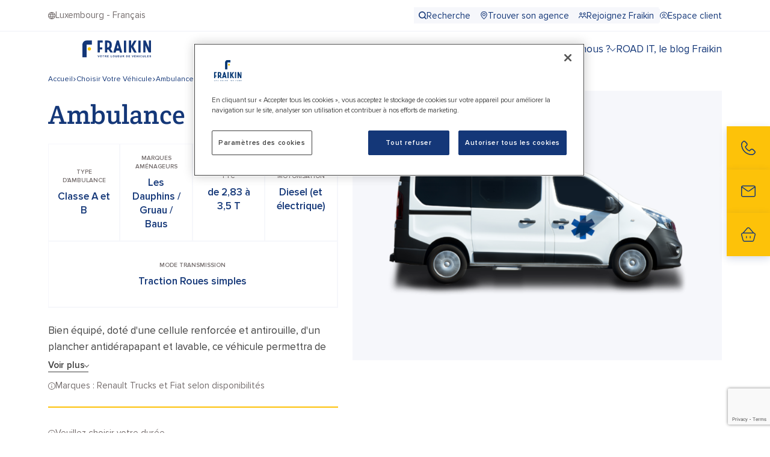

--- FILE ---
content_type: text/html; charset=UTF-8
request_url: https://www.fraikin.lu/fr/choisir-vehicule-lu/ambulance
body_size: 14531
content:
<!DOCTYPE html>
<html lang="fr" dir="ltr" prefix="og: https://ogp.me/ns#">
  <head>
    <meta charset="utf-8" />
<meta name="description" content="Découvrez notre gamme de Ambulance. Véhicules en motorisation GNV &amp; électrique pour accompagner votre décarbonation" />
<link rel="canonical" href="https://www.fraikin.lu/fr/choisir-vehicule-lu/ambulance" />
<meta property="og:title" content="Ambulance | Fraikin" />
<meta property="og:image" content="https://www.fraikin.lu/themes/custom/fraikin_theme/metatag/og-fraikin_lu.png" />
<meta name="twitter:card" content="summary" />
<meta name="twitter:title" content="Ambulance | Fraikin" />
<meta name="twitter:image" content="https://www.fraikin.lu/themes/custom/fraikin_theme/metatag/tc-fraikin_lu.png" />
<meta name="Generator" content="Drupal 10 (https://www.drupal.org); Commerce 2" />
<meta name="MobileOptimized" content="width" />
<meta name="HandheldFriendly" content="true" />
<meta name="viewport" content="width=device-width, initial-scale=1.0" />
<script type="application/ld+json">{
    "@context": "https://schema.org",
    "@type": "BreadcrumbList",
    "itemListElement": [
        {
            "@type": "ListItem",
            "position": 1,
            "name": "Accueil",
            "item": "https://www.fraikin.lu/fr"
        },
        {
            "@type": "ListItem",
            "position": 2,
            "name": "Choisir Votre Véhicule",
            "item": "https://www.fraikin.lu/fr/choisir-vehicule-lu"
        },
        {
            "@type": "ListItem",
            "position": 3,
            "name": "Ambulance"
        }
    ]
}</script>
<link rel="icon" href="/themes/custom/fraikin_theme/favicon.ico" type="image/vnd.microsoft.icon" />
<link rel="alternate" hreflang="fr" href="https://www.fraikin.lu/fr/choisir-vehicule-lu/ambulance" />

    <title>Location Ambulance | Fraikin</title>
    <link rel="stylesheet" media="all" href="/sites/default/files/css/css_1IoWNt35P0gfggMTYgtzxel8hofC6vfjIBzLU5OMSNM.css?delta=0&amp;language=fr&amp;theme=fraikin_theme&amp;include=eJxFykEOgCAMBMAPEXiSWaBStEBTIPH5nozXySToSowQMcmlYRSybYV4XHjcaah37cdiahSKjAhxCkMxKM_v_uJ31x2lTqb8AkJgI1M" />
<link rel="stylesheet" media="all" href="/sites/default/files/css/css_DC-AxoNS8ZyxCksj7BsX9EDkl_yaUdkDyY7_1jZnJ1k.css?delta=1&amp;language=fr&amp;theme=fraikin_theme&amp;include=eJxFykEOgCAMBMAPEXiSWaBStEBTIPH5nozXySToSowQMcmlYRSybYV4XHjcaah37cdiahSKjAhxCkMxKM_v_uJ31x2lTqb8AkJgI1M" />

    <script type="application/json" data-drupal-selector="drupal-settings-json">{"path":{"baseUrl":"\/","pathPrefix":"fr\/","currentPath":"product\/118","currentPathIsAdmin":false,"isFront":false,"currentLanguage":"fr"},"pluralDelimiter":"\u0003","suppressDeprecationErrors":true,"ajaxPageState":{"libraries":"eJxdj1kKwzAMRC9k4o8eyCi2Yjv1ospSaW7fkND1Z-A9CYbxQOIT2BkGGt9rRfboiHtQL1YpgLzRKZf9h9EGVoIyLZ3rKXIT5Lar9abI23lZGPI1NycJK9pY-gzFxN5jQScQbdzjnydY4fErqyFgiAyUxqv5YyZtpHPJI2EwjP7c4-4X-w1mbEOwHjOfD61eJA","theme":"fraikin_theme","theme_token":null},"ajaxTrustedUrl":{"form_action_p_pvdeGsVG5zNF_XLGPTvYSKCf43t8qZYSwcfZl2uzM":true,"\/fr\/choisir-vehicule-lu\/ambulance?ajax_form=1":true},"gtag":{"tagId":"","consentMode":false,"otherIds":[],"events":[{"name":"view_item","data":{"currency":"EUR","value":"0.00","items":[{"item_name":"Ambulance - Plus de 12 mois","item_id":"sku99998876346","affiliation":"Fraikin"}]}}],"additionalConfigInfo":[]},"gtm":{"tagId":null,"settings":{"data_layer":"dataLayer","include_classes":false,"allowlist_classes":"","blocklist_classes":"","include_environment":false,"environment_id":"","environment_token":""},"tagIds":["GTM-KDGJTLH"]},"ajax":{"newsletter-pardot":{"callback":"pardot_fraikin_send_newsletter_to_pardot","wrapper":"ajaxcontact_message_newsletter_form_form","validate":"pardot_fraikin_validate_newsletter_form","#validate":"pardot_fraikin_validate_newsletter_form","event":"mousedown","keypress":true,"prevent":"click","url":"\/fr\/choisir-vehicule-lu\/ambulance?ajax_form=1","httpMethod":"POST","dialogType":"ajax","submit":{"_triggering_element_name":"op","_triggering_element_value":"Envoyer le message"}},"edit-captcha-response":{"callback":"recaptcha_v3_ajax_callback","event":"change","url":"\/fr\/choisir-vehicule-lu\/ambulance?ajax_form=1","httpMethod":"POST","dialogType":"ajax","submit":{"_triggering_element_name":"captcha_response"}},"edit-purchased-entity-0-attributes-attribute-duree":{"callback":["Drupal\\commerce_product\\Plugin\\Field\\FieldWidget\\ProductVariationAttributesWidget","ajaxRefresh"],"wrapper":"commerce-product-add-to-cart-form","disable-refocus":true,"event":"change","url":"\/fr\/choisir-vehicule-lu\/ambulance?ajax_form=1","httpMethod":"POST","dialogType":"ajax","submit":{"_triggering_element_name":"purchased_entity[0][attributes][attribute_duree]"}}},"user":{"uid":0,"permissionsHash":"4506407b727b3e4316873f7c8c6efdd56fbd4d3feed71e3015a46aaef6ad30e4"}}</script>
<script src="/sites/default/files/js/js_XxfJ_at8nzt0W_ERTznysFOJXQL3Gh5BTg6PSQM7cek.js?scope=header&amp;delta=0&amp;language=fr&amp;theme=fraikin_theme&amp;include=eJxdydEKwjAMheEXKuuFDxRimmWdbVNDIvr2Dgai3hz4_kPaOxsxTNMS5DlmQf8QwloiNc7FYmJbVrV-hjqcbRxpvwfb63xWw3qrA3zjzlmaXrElUZXG4ChZjvn3gjs-f2NPxoTTaUN4XPI33ikTRIs"></script>
<script src="/modules/contrib/google_tag/js/gtag.js?t68n3l"></script>
<script src="/modules/contrib/google_tag/js/gtm.js?t68n3l"></script>

  </head>
  <body>
        <a href="#main-content" class="visually-hidden focusable">
      Aller au contenu principal
    </a>
    <noscript><iframe src="https://www.googletagmanager.com/ns.html?id=GTM-KDGJTLH"
                  height="0" width="0" style="display:none;visibility:hidden"></iframe></noscript>

      <div class="dialog-off-canvas-main-canvas" data-off-canvas-main-canvas>
    <svg width="0" height="0" class="svgClip">
  <clipPath id="svgClipRight" clipPathUnits="objectBoundingBox">
    <path d="M1,0 L0.069,0 C0.024,0.158,0,0.326,0,0.5 s0.024,0.342,0.069,0.5 H1 V0"/>
  </clipPath>
  <clipPath id="svgClipLeft" clipPathUnits="objectBoundingBox">
    <path d="M0,0 l0.931,0 c0.045,0.158,0.069,0.326,0.069,0.5 s-0.024,0.342,-0.069,0.5 H0 L0,0"/>
  </clipPath>
  <clipPath id="svgClipBottom" clipPathUnits="objectBoundingBox">
    <path d="M0,0 l0,0.931 c0.158,0.045,0.326,0.069,0.5,0.069 s0.342,-0.024,0.5,-0.069 V0 L0,0"/>
  </clipPath>
  <clipPath id="svgClipTop" clipPathUnits="objectBoundingBox">
    <path d="M1,1 V0.069 C0.842,0.024,0.674,0,0.5,0 S0.158,0.024,0,0.069 V1 H1"/>
  </clipPath>
</svg>

<div class="layout-container">

  

  



<header  class="o-header js-header"  role="banner" >
  <div class="o-header__navigationbar">
    <div class="o-header__topbar">
      <div class="o-header__topbar__wrapper l-blockContent -large">
        <div class="o-header__topbar__content -left">
                      

                                                                                                                                                                                            
                                            
<div class="m-domainsSelector o-header__domains" >
      <button
      class="m-domainsSelector__cta js-show-popin"
      data-target="js-popin-domains-88"
    >
      


<svg aria-hidden="true" class="a-icon m-domainsSelector__cta__icon">
  <use xlink:href="/themes/custom/fraikin_theme/dist/icons.svg#i-earth"/>
</svg>
      

<span class="m-domainsSelector__cta__text a-text -level3">
  Luxembourg - Français
</span>
    </button>
  </div>




<div role="dialog" aria-modal="true" class="m-popin js-popin m-domainsSelector__popin js-domainsSelector js-popin-domains-88" data-overlay="js-header" data-current="https://www.fraikin.lu/fr">
  <button class="m-popin__close js-popin__close">
    

<span class="m-popin__close__label -blue a-text -level4">
  Fermer
</span>
    


<svg aria-hidden="true" class="a-icon m-popin__close__icon">
  <use xlink:href="/themes/custom/fraikin_theme/dist/icons.svg#i-cross"/>
</svg>
  </button>

  <div class="m-popin__wrapper">
                  <div class="m-popin__heading">
          

<h4 class="-center a-heading -level5">
    Sélectionnez votre pays et langue
  </h4>

      </div>
    
          <div class="m-popin__content">
          

<div class="a-dropdown js-dropdown m-domainsSelector__dropdown -domains js-dropdownDomains">
  <div class="a-dropdown__toggler js-dropdownToggler" tabindex="1">
    <output class="a-dropdown__output js-dropdownOutput">
      <span class="a-dropdown__output__text">
                  Luxembourg
              </span>
              <span class="a-dropdown__caret"></span>
          </output>
  </div>
  <div class="a-dropdown__content js-dropdownContent" tabindex="-1">
          <ul class="a-dropdown__list js-dropdownList" tabindex="-1">
                              <li class="a-dropdown__item js-dropdownItem">
                              <span
                  class="a-dropdown__cta js-dropdownCta"
                  data-id="dropdown_fraikin_be"
                                  >
                  <span class="a-dropdown__cta__text">
                    Belgique
                  </span>
                </span>
                          </li>
                                        <li class="a-dropdown__item js-dropdownItem">
                              <span
                  class="a-dropdown__cta js-dropdownCta"
                  data-id="dropdown_fraikin_fr"
                                  >
                  <span class="a-dropdown__cta__text">
                    France
                  </span>
                </span>
                          </li>
                                        <li class="a-dropdown__item js-dropdownItem">
                              <span
                  class="a-dropdown__cta js-dropdownCta"
                  data-id="dropdown_fraikin_nl"
                                  >
                  <span class="a-dropdown__cta__text">
                    Pays-bas
                  </span>
                </span>
                          </li>
                                        <li class="a-dropdown__item js-dropdownItem">
                              <span
                  class="a-dropdown__cta js-dropdownCta"
                  data-id="dropdown_fraikin_es"
                                  >
                  <span class="a-dropdown__cta__text">
                    Espagne
                  </span>
                </span>
                          </li>
                                        <li class="a-dropdown__item js-dropdownItem">
                              <span
                  class="a-dropdown__cta js-dropdownCta"
                  data-id="dropdown_fraikin_it"
                                  >
                  <span class="a-dropdown__cta__text">
                    Italie
                  </span>
                </span>
                          </li>
                                        <li class="a-dropdown__item js-dropdownItem -selected">
                              <span
                  class="a-dropdown__cta js-dropdownCta"
                  data-id="dropdown_fraikin_lu"
                                  >
                  <span class="a-dropdown__cta__text">
                    Luxembourg
                  </span>
                </span>
                          </li>
                                        <li class="a-dropdown__item js-dropdownItem">
                              <span
                  class="a-dropdown__cta js-dropdownCta"
                  data-id="dropdown_fraikin_de"
                                  >
                  <span class="a-dropdown__cta__text">
                    Allemagne
                  </span>
                </span>
                          </li>
                                        <li class="a-dropdown__item js-dropdownItem">
                              <span
                  class="a-dropdown__cta js-dropdownCta"
                  data-id="dropdown_fraikin_pl"
                                  >
                  <span class="a-dropdown__cta__text">
                    Pologne
                  </span>
                </span>
                          </li>
                                        <li class="a-dropdown__item js-dropdownItem">
                              <span
                  class="a-dropdown__cta js-dropdownCta"
                  data-id="dropdown_fraikin_ch"
                                  >
                  <span class="a-dropdown__cta__text">
                    Suisse
                  </span>
                </span>
                          </li>
                                        <li class="a-dropdown__item js-dropdownItem">
                              <span
                  class="a-dropdown__cta js-dropdownCta"
                  data-id="dropdown_fraikin_gp"
                                  >
                  <span class="a-dropdown__cta__text">
                    Guadeloupe
                  </span>
                </span>
                          </li>
                                        <li class="a-dropdown__item js-dropdownItem">
                              <span
                  class="a-dropdown__cta js-dropdownCta"
                  data-id="dropdown_fraikin_gf"
                                  >
                  <span class="a-dropdown__cta__text">
                    Guyane Française
                  </span>
                </span>
                          </li>
                                        <li class="a-dropdown__item js-dropdownItem">
                              <span
                  class="a-dropdown__cta js-dropdownCta"
                  data-id="dropdown_fraikin_mq"
                                  >
                  <span class="a-dropdown__cta__text">
                    Martinique
                  </span>
                </span>
                          </li>
                                        <li class="a-dropdown__item js-dropdownItem">
                              <span
                  class="a-dropdown__cta js-dropdownCta"
                  data-id="dropdown_fraikin_re"
                                  >
                  <span class="a-dropdown__cta__text">
                    Réunion
                  </span>
                </span>
                          </li>
                                        <li class="a-dropdown__item js-dropdownItem">
                              <span
                  class="a-dropdown__cta js-dropdownCta"
                  data-id="dropdown_fraikin_uk"
                                  >
                  <span class="a-dropdown__cta__text">
                    Royaume-Uni
                  </span>
                </span>
                          </li>
                                        <li class="a-dropdown__item js-dropdownItem">
                              <span
                  class="a-dropdown__cta js-dropdownCta"
                  data-id="dropdown_uzywane"
                                  >
                  <span class="a-dropdown__cta__text">
                    Uzywane
                  </span>
                </span>
                          </li>
                                        <li class="a-dropdown__item js-dropdownItem">
                              <span
                  class="a-dropdown__cta js-dropdownCta"
                  data-id="dropdown_giraudon"
                                  >
                  <span class="a-dropdown__cta__text">
                    Giraudon
                  </span>
                </span>
                          </li>
                                        <li class="a-dropdown__item js-dropdownItem">
                              <span
                  class="a-dropdown__cta js-dropdownCta"
                  data-id="dropdown_serwis"
                                  >
                  <span class="a-dropdown__cta__text">
                    Serwis
                  </span>
                </span>
                          </li>
                        </ul>
      </div>
</div>
  <div class="m-domainsSelector__dropdownList">
                                                                
                                                    
                        
      

<div class="a-dropdown js-dropdown m-domainsSelector__dropdown -languages js-dropdownLanguages" id="dropdown_fraikin_be">
  <div class="a-dropdown__toggler js-dropdownToggler" tabindex="1">
    <output class="a-dropdown__output js-dropdownOutput">
      <span class="a-dropdown__output__text">
                  
              </span>
              <span class="a-dropdown__caret"></span>
          </output>
  </div>
  <div class="a-dropdown__content js-dropdownContent" tabindex="-1">
          <ul class="a-dropdown__list js-dropdownList" tabindex="-1">
                              <li class="a-dropdown__item js-dropdownItem">
                              <span
                  class="a-dropdown__cta js-dropdownCta"
                  data-id="https://www.fraikin.be/fr"
                                  >
                  <span class="a-dropdown__cta__text">
                    Français
                  </span>
                </span>
                          </li>
                                        <li class="a-dropdown__item js-dropdownItem">
                              <span
                  class="a-dropdown__cta js-dropdownCta"
                  data-id="https://www.fraikin.be/nl"
                                  >
                  <span class="a-dropdown__cta__text">
                    Nederlands
                  </span>
                </span>
                          </li>
                        </ul>
      </div>
</div>
                                                                
                        
      

<div class="a-dropdown js-dropdown m-domainsSelector__dropdown -languages js-dropdownLanguages -disabled" id="dropdown_fraikin_fr">
  <div class="a-dropdown__toggler js-dropdownToggler" tabindex="1">
    <output class="a-dropdown__output js-dropdownOutput">
      <span class="a-dropdown__output__text">
                  
              </span>
              <span class="a-dropdown__caret"></span>
          </output>
  </div>
  <div class="a-dropdown__content js-dropdownContent" tabindex="-1">
          <ul class="a-dropdown__list js-dropdownList" tabindex="-1">
                              <li class="a-dropdown__item js-dropdownItem">
                              <span
                  class="a-dropdown__cta js-dropdownCta"
                  data-id="https://www.fraikin.fr/fr"
                                  >
                  <span class="a-dropdown__cta__text">
                    Français
                  </span>
                </span>
                          </li>
                        </ul>
      </div>
</div>
                                                                
                        
      

<div class="a-dropdown js-dropdown m-domainsSelector__dropdown -languages js-dropdownLanguages -disabled" id="dropdown_fraikin_nl">
  <div class="a-dropdown__toggler js-dropdownToggler" tabindex="1">
    <output class="a-dropdown__output js-dropdownOutput">
      <span class="a-dropdown__output__text">
                  
              </span>
              <span class="a-dropdown__caret"></span>
          </output>
  </div>
  <div class="a-dropdown__content js-dropdownContent" tabindex="-1">
          <ul class="a-dropdown__list js-dropdownList" tabindex="-1">
                              <li class="a-dropdown__item js-dropdownItem">
                              <span
                  class="a-dropdown__cta js-dropdownCta"
                  data-id="https://www.fraikin.nl/nl"
                                  >
                  <span class="a-dropdown__cta__text">
                    Nederlands
                  </span>
                </span>
                          </li>
                        </ul>
      </div>
</div>
                                                                
                        
      

<div class="a-dropdown js-dropdown m-domainsSelector__dropdown -languages js-dropdownLanguages -disabled" id="dropdown_fraikin_es">
  <div class="a-dropdown__toggler js-dropdownToggler" tabindex="1">
    <output class="a-dropdown__output js-dropdownOutput">
      <span class="a-dropdown__output__text">
                  
              </span>
              <span class="a-dropdown__caret"></span>
          </output>
  </div>
  <div class="a-dropdown__content js-dropdownContent" tabindex="-1">
          <ul class="a-dropdown__list js-dropdownList" tabindex="-1">
                              <li class="a-dropdown__item js-dropdownItem">
                              <span
                  class="a-dropdown__cta js-dropdownCta"
                  data-id="https://www.fraikin.es/es"
                                  >
                  <span class="a-dropdown__cta__text">
                    Español
                  </span>
                </span>
                          </li>
                        </ul>
      </div>
</div>
                                                                
                        
      

<div class="a-dropdown js-dropdown m-domainsSelector__dropdown -languages js-dropdownLanguages -disabled" id="dropdown_fraikin_it">
  <div class="a-dropdown__toggler js-dropdownToggler" tabindex="1">
    <output class="a-dropdown__output js-dropdownOutput">
      <span class="a-dropdown__output__text">
                  
              </span>
              <span class="a-dropdown__caret"></span>
          </output>
  </div>
  <div class="a-dropdown__content js-dropdownContent" tabindex="-1">
          <ul class="a-dropdown__list js-dropdownList" tabindex="-1">
                              <li class="a-dropdown__item js-dropdownItem">
                              <span
                  class="a-dropdown__cta js-dropdownCta"
                  data-id="https://www.fraikin.it/it"
                                  >
                  <span class="a-dropdown__cta__text">
                    Italiano
                  </span>
                </span>
                          </li>
                        </ul>
      </div>
</div>
                                                                                                    
                        
      

<div class="a-dropdown js-dropdown m-domainsSelector__dropdown -languages js-dropdownLanguages -disabled -active" id="dropdown_fraikin_lu">
  <div class="a-dropdown__toggler js-dropdownToggler" tabindex="1">
    <output class="a-dropdown__output js-dropdownOutput">
      <span class="a-dropdown__output__text">
                  Français
              </span>
              <span class="a-dropdown__caret"></span>
          </output>
  </div>
  <div class="a-dropdown__content js-dropdownContent" tabindex="-1">
          <ul class="a-dropdown__list js-dropdownList" tabindex="-1">
                              <li class="a-dropdown__item js-dropdownItem -selected">
                              <span
                  class="a-dropdown__cta js-dropdownCta"
                  data-id="https://www.fraikin.lu/fr"
                                  >
                  <span class="a-dropdown__cta__text">
                    Français
                  </span>
                </span>
                          </li>
                        </ul>
      </div>
</div>
                                                                
                        
      

<div class="a-dropdown js-dropdown m-domainsSelector__dropdown -languages js-dropdownLanguages -disabled" id="dropdown_fraikin_de">
  <div class="a-dropdown__toggler js-dropdownToggler" tabindex="1">
    <output class="a-dropdown__output js-dropdownOutput">
      <span class="a-dropdown__output__text">
                  
              </span>
              <span class="a-dropdown__caret"></span>
          </output>
  </div>
  <div class="a-dropdown__content js-dropdownContent" tabindex="-1">
          <ul class="a-dropdown__list js-dropdownList" tabindex="-1">
                              <li class="a-dropdown__item js-dropdownItem">
                              <span
                  class="a-dropdown__cta js-dropdownCta"
                  data-id="https://www.fraikin.de.com/de"
                                  >
                  <span class="a-dropdown__cta__text">
                    Deutsch
                  </span>
                </span>
                          </li>
                        </ul>
      </div>
</div>
                                                                
                        
      

<div class="a-dropdown js-dropdown m-domainsSelector__dropdown -languages js-dropdownLanguages -disabled" id="dropdown_fraikin_pl">
  <div class="a-dropdown__toggler js-dropdownToggler" tabindex="1">
    <output class="a-dropdown__output js-dropdownOutput">
      <span class="a-dropdown__output__text">
                  
              </span>
              <span class="a-dropdown__caret"></span>
          </output>
  </div>
  <div class="a-dropdown__content js-dropdownContent" tabindex="-1">
          <ul class="a-dropdown__list js-dropdownList" tabindex="-1">
                              <li class="a-dropdown__item js-dropdownItem">
                              <span
                  class="a-dropdown__cta js-dropdownCta"
                  data-id="https://www.fraikin.pl/pl"
                                  >
                  <span class="a-dropdown__cta__text">
                    Polski
                  </span>
                </span>
                          </li>
                        </ul>
      </div>
</div>
                                                                
                                                    
                        
      

<div class="a-dropdown js-dropdown m-domainsSelector__dropdown -languages js-dropdownLanguages" id="dropdown_fraikin_ch">
  <div class="a-dropdown__toggler js-dropdownToggler" tabindex="1">
    <output class="a-dropdown__output js-dropdownOutput">
      <span class="a-dropdown__output__text">
                  
              </span>
              <span class="a-dropdown__caret"></span>
          </output>
  </div>
  <div class="a-dropdown__content js-dropdownContent" tabindex="-1">
          <ul class="a-dropdown__list js-dropdownList" tabindex="-1">
                              <li class="a-dropdown__item js-dropdownItem">
                              <span
                  class="a-dropdown__cta js-dropdownCta"
                  data-id="https://www.fraikin.ch/fr"
                                  >
                  <span class="a-dropdown__cta__text">
                    Français
                  </span>
                </span>
                          </li>
                                        <li class="a-dropdown__item js-dropdownItem">
                              <span
                  class="a-dropdown__cta js-dropdownCta"
                  data-id="https://www.fraikin.ch/de"
                                  >
                  <span class="a-dropdown__cta__text">
                    Deutsch
                  </span>
                </span>
                          </li>
                        </ul>
      </div>
</div>
                                                                
                        
      

<div class="a-dropdown js-dropdown m-domainsSelector__dropdown -languages js-dropdownLanguages -disabled" id="dropdown_fraikin_gp">
  <div class="a-dropdown__toggler js-dropdownToggler" tabindex="1">
    <output class="a-dropdown__output js-dropdownOutput">
      <span class="a-dropdown__output__text">
                  
              </span>
              <span class="a-dropdown__caret"></span>
          </output>
  </div>
  <div class="a-dropdown__content js-dropdownContent" tabindex="-1">
          <ul class="a-dropdown__list js-dropdownList" tabindex="-1">
                              <li class="a-dropdown__item js-dropdownItem">
                              <span
                  class="a-dropdown__cta js-dropdownCta"
                  data-id="https://www.fraikin.gp/fr"
                                  >
                  <span class="a-dropdown__cta__text">
                    Français
                  </span>
                </span>
                          </li>
                        </ul>
      </div>
</div>
                                                                
                        
      

<div class="a-dropdown js-dropdown m-domainsSelector__dropdown -languages js-dropdownLanguages -disabled" id="dropdown_fraikin_gf">
  <div class="a-dropdown__toggler js-dropdownToggler" tabindex="1">
    <output class="a-dropdown__output js-dropdownOutput">
      <span class="a-dropdown__output__text">
                  
              </span>
              <span class="a-dropdown__caret"></span>
          </output>
  </div>
  <div class="a-dropdown__content js-dropdownContent" tabindex="-1">
          <ul class="a-dropdown__list js-dropdownList" tabindex="-1">
                              <li class="a-dropdown__item js-dropdownItem">
                              <span
                  class="a-dropdown__cta js-dropdownCta"
                  data-id="https://www.fraikin.gf/fr"
                                  >
                  <span class="a-dropdown__cta__text">
                    Français
                  </span>
                </span>
                          </li>
                        </ul>
      </div>
</div>
                                                                
                        
      

<div class="a-dropdown js-dropdown m-domainsSelector__dropdown -languages js-dropdownLanguages -disabled" id="dropdown_fraikin_mq">
  <div class="a-dropdown__toggler js-dropdownToggler" tabindex="1">
    <output class="a-dropdown__output js-dropdownOutput">
      <span class="a-dropdown__output__text">
                  
              </span>
              <span class="a-dropdown__caret"></span>
          </output>
  </div>
  <div class="a-dropdown__content js-dropdownContent" tabindex="-1">
          <ul class="a-dropdown__list js-dropdownList" tabindex="-1">
                              <li class="a-dropdown__item js-dropdownItem">
                              <span
                  class="a-dropdown__cta js-dropdownCta"
                  data-id="https://www.fraikin.mq/fr"
                                  >
                  <span class="a-dropdown__cta__text">
                    Français
                  </span>
                </span>
                          </li>
                        </ul>
      </div>
</div>
                                                                
                        
      

<div class="a-dropdown js-dropdown m-domainsSelector__dropdown -languages js-dropdownLanguages -disabled" id="dropdown_fraikin_re">
  <div class="a-dropdown__toggler js-dropdownToggler" tabindex="1">
    <output class="a-dropdown__output js-dropdownOutput">
      <span class="a-dropdown__output__text">
                  
              </span>
              <span class="a-dropdown__caret"></span>
          </output>
  </div>
  <div class="a-dropdown__content js-dropdownContent" tabindex="-1">
          <ul class="a-dropdown__list js-dropdownList" tabindex="-1">
                              <li class="a-dropdown__item js-dropdownItem">
                              <span
                  class="a-dropdown__cta js-dropdownCta"
                  data-id="https://www.fraikin.re/fr"
                                  >
                  <span class="a-dropdown__cta__text">
                    Français
                  </span>
                </span>
                          </li>
                        </ul>
      </div>
</div>
                                                                
                        
      

<div class="a-dropdown js-dropdown m-domainsSelector__dropdown -languages js-dropdownLanguages -disabled" id="dropdown_fraikin_uk">
  <div class="a-dropdown__toggler js-dropdownToggler" tabindex="1">
    <output class="a-dropdown__output js-dropdownOutput">
      <span class="a-dropdown__output__text">
                  
              </span>
              <span class="a-dropdown__caret"></span>
          </output>
  </div>
  <div class="a-dropdown__content js-dropdownContent" tabindex="-1">
          <ul class="a-dropdown__list js-dropdownList" tabindex="-1">
                              <li class="a-dropdown__item js-dropdownItem">
                              <span
                  class="a-dropdown__cta js-dropdownCta"
                  data-id="https://www.fraikin.co.uk/en"
                                  >
                  <span class="a-dropdown__cta__text">
                    English
                  </span>
                </span>
                          </li>
                        </ul>
      </div>
</div>
                                                                
                        
      

<div class="a-dropdown js-dropdown m-domainsSelector__dropdown -languages js-dropdownLanguages -disabled" id="dropdown_uzywane">
  <div class="a-dropdown__toggler js-dropdownToggler" tabindex="1">
    <output class="a-dropdown__output js-dropdownOutput">
      <span class="a-dropdown__output__text">
                  
              </span>
              <span class="a-dropdown__caret"></span>
          </output>
  </div>
  <div class="a-dropdown__content js-dropdownContent" tabindex="-1">
          <ul class="a-dropdown__list js-dropdownList" tabindex="-1">
                              <li class="a-dropdown__item js-dropdownItem">
                              <span
                  class="a-dropdown__cta js-dropdownCta"
                  data-id="https://uzywane.fraikin.pl/pl"
                                  >
                  <span class="a-dropdown__cta__text">
                    Polski
                  </span>
                </span>
                          </li>
                        </ul>
      </div>
</div>
                                                                
                        
      

<div class="a-dropdown js-dropdown m-domainsSelector__dropdown -languages js-dropdownLanguages -disabled" id="dropdown_giraudon">
  <div class="a-dropdown__toggler js-dropdownToggler" tabindex="1">
    <output class="a-dropdown__output js-dropdownOutput">
      <span class="a-dropdown__output__text">
                  
              </span>
              <span class="a-dropdown__caret"></span>
          </output>
  </div>
  <div class="a-dropdown__content js-dropdownContent" tabindex="-1">
          <ul class="a-dropdown__list js-dropdownList" tabindex="-1">
                              <li class="a-dropdown__item js-dropdownItem">
                              <span
                  class="a-dropdown__cta js-dropdownCta"
                  data-id="https://www.giraudon-carrosserie.com/fr"
                                  >
                  <span class="a-dropdown__cta__text">
                    Français
                  </span>
                </span>
                          </li>
                        </ul>
      </div>
</div>
                                                                
                        
      

<div class="a-dropdown js-dropdown m-domainsSelector__dropdown -languages js-dropdownLanguages -disabled" id="dropdown_serwis">
  <div class="a-dropdown__toggler js-dropdownToggler" tabindex="1">
    <output class="a-dropdown__output js-dropdownOutput">
      <span class="a-dropdown__output__text">
                  
              </span>
              <span class="a-dropdown__caret"></span>
          </output>
  </div>
  <div class="a-dropdown__content js-dropdownContent" tabindex="-1">
          <ul class="a-dropdown__list js-dropdownList" tabindex="-1">
                              <li class="a-dropdown__item js-dropdownItem">
                              <span
                  class="a-dropdown__cta js-dropdownCta"
                  data-id="https://serwis.fraikin.pl/pl"
                                  >
                  <span class="a-dropdown__cta__text">
                    Polski
                  </span>
                </span>
                          </li>
                        </ul>
      </div>
</div>
      </div>
  <div class="m-domainsSelector__loader js-loader -disabled">
    

<div class="a-spinner">
  <span class="a-spinner__item -el1"></span>
  <span class="a-spinner__item -el2"></span>
  <span class="a-spinner__item -el3"></span>
  <span class="a-spinner__item -el4"></span>
</div>
  </div>

      </div>
    
          <div class="m-popin__ctaList">
                  

    
<button type="button" class="a-cta -primary js-domainSubmit">
            <span class="a-cta__text">Appliquer</span>
            


<svg aria-hidden="true" class="a-icon a-cta__icon">
  <use xlink:href="/themes/custom/fraikin_theme/dist/icons.svg#i-arrow"/>
</svg>
  </button>
              </div>
    
      </div>
</div>
                  </div>
                  <div class="o-header__topbar__content -right">
                            


<nav class="m-topNavigation js-topNav menu menu-level-0">
  <ul class="m-topNavigation__menuList" role="navigation" aria-label="Top navigation">
                                    



  


              

<li class="m-topNavigationItem menu_link_content menu-link-contentdm2612236-topnav view-mode-default menu-item" role="menuitem">
      <a class="m-topNavigationItem__cta -highlight" href="/fr/search">
              


<svg aria-hidden="true" class="a-icon m-topNavigationItem__cta__icon -search">
  <use xlink:href="/themes/custom/fraikin_theme/dist/icons.svg#i-search"/>
</svg>
            <span class="m-topNavigationItem__cta__text">
        Recherche
      </span>
    </a>
      </li>

                                    



  


              

<li class="m-topNavigationItem menu_link_content menu-link-contentdm2612236-topnav view-mode-default menu-item" role="menuitem">
      <a class="m-topNavigationItem__cta -highlight" href="/fr/nos-agences-lu">
              


<svg aria-hidden="true" class="a-icon m-topNavigationItem__cta__icon -pin">
  <use xlink:href="/themes/custom/fraikin_theme/dist/icons.svg#i-pin"/>
</svg>
            <span class="m-topNavigationItem__cta__text">
        Trouver son agence
      </span>
    </a>
      </li>

                                    



  


              

<li class="m-topNavigationItem menu_link_content menu-link-contentdm2612236-topnav view-mode-default menu-item" role="menuitem">
      <a class="m-topNavigationItem__cta -highlight" href="/fr/rejoignez-nous-lu">
              


<svg aria-hidden="true" class="a-icon m-topNavigationItem__cta__icon -collaborators">
  <use xlink:href="/themes/custom/fraikin_theme/dist/icons.svg#i-collaborators"/>
</svg>
            <span class="m-topNavigationItem__cta__text">
        Rejoignez Fraikin
      </span>
    </a>
      </li>

                                    






      

<li class="m-topNavigationItem menu_link_content menu-link-contentdm2612236-topnav view-mode-default menu-item m-topNavigationItem__pipe  -hidden-sm-down">
  </li>

                                    



  


              

<li class="m-topNavigationItem menu_link_content menu-link-contentdm2612236-topnav view-mode-default menu-item" role="menuitem">
      <a class="m-topNavigationItem__cta" href="https://customerportal.fraikin.com/login?ec=302&startURL=/s/" target="_blank">
              


<svg aria-hidden="true" class="a-icon m-topNavigationItem__cta__icon -user">
  <use xlink:href="/themes/custom/fraikin_theme/dist/icons.svg#i-user"/>
</svg>
            <span class="m-topNavigationItem__cta__text">
        Espace client
      </span>
    </a>
      </li>

            
      </ul>
</nav>



                      </div>
              </div>
    </div>
    <div class="o-header__mainbar">
      <div class="o-header__mainbar__wrapper l-blockContent -large">
        <div class="o-header__mainbar__content">
                        


<nav class="m-navigation js-navigation o-header__navigation" >
  <ul class="m-navigation__menuList" role="navigation" aria-label="Main navigation">
                                      <li class="menu-item menu-item--expanded m-navigation__menuItem -level0 js-navigationItem">
                                

      <span
    class="m-navigationItem__cta -hoverYellow js-navigationCta -gras"
         aria-haspopup=true aria-expanded=false
  >
          


<svg aria-hidden="true" class="a-icon m-navigationItem__icon">
  <use xlink:href="/themes/custom/fraikin_theme/dist/icons.svg#i-key-circle"/>
</svg>
        <span class="m-navigationItem__ctaText">Louer son véhicule</span>
          <span class="m-navigationItem__caret -level0"></span>
      </span>


                                          <div class="m-navigation__submenu js-submenu" role="menuitem" aria-label="Louer son véhicule">
              <div class="l-blockContent -large">
                <div class="m-navigation__backWrapper -hidden-md-up">
                  <button type="button" class="m-navigation__back js-back">
                    <span class="m-navigationItem__caret -back"></span>
                                          


<svg aria-hidden="true" class="a-icon m-navigation__icon">
  <use xlink:href="/themes/custom/fraikin_theme/dist/icons.svg#i-key-circle"/>
</svg>
                                        <span class="m-navigation__backText">Louer son véhicule</span>
                  </button>
                </div>
                <ul class="m-navigation__submenuList">
                                                        <li class="m-navigation__submenuItem -description -level2 -hidden-sm-down">
                      

<div class="m-navigation__descriptionTitle a-heading -level5">
    Louer son véhicule
  </div>
                      

<p class="m-navigation__descriptionText -blue a-text -level3">
  Expert de la location depuis plus de 75 ans auprès des professionnels.
</p>
                    </li>
                                                                                                                                                    <li class="menu-item m-navigation__submenuItem -level1 -withPipe">
                          <div class="m-navigation__pipe -level1 -hidden-sm-down"></div>
                        </li>
                                                                                                                                                    <li class="menu-item menu-item--expanded m-navigation__submenuItem -level1">
                                                                                

      <span class="m-navigationItem__cta -nolink -hidden-sm-down">
      Nos offres et services
    </span>
  

                                                                                                          <ul class="m-navigation__subsubmenuList">
                                                                                                                                  <li class="menu-item m-navigation__menuItem -level2">
                                                                                                              

      <a
      class="m-navigationItem__cta -level2"
      href="/fr/choisir-vehicule-lu"
      
    >
      <span class="m-navigationItem__cta__wrapper">
        <span class="m-navigationItem__cta__texts">
          <span class="m-navigationItem__ctaText">Sélectionner son véhicule</span>
        </span>
        <span class="m-navigationItem__caret"></span>
      </span>
    </a>
  

                                                                      </li>
                                                                                                                                                                  <li class="menu-item m-navigation__menuItem -level2">
                                                                                                              

      <a
      class="m-navigationItem__cta -level2"
      href="/fr/expertise-lu/louer-longue-duree"
      
    >
      <span class="m-navigationItem__cta__wrapper">
        <span class="m-navigationItem__cta__texts">
          <span class="m-navigationItem__ctaText">Louer en longue durée (LLD)</span>
        </span>
        <span class="m-navigationItem__caret"></span>
      </span>
    </a>
  

                                                                      </li>
                                                                                                                                                                  <li class="menu-item m-navigation__menuItem -level2">
                                                                                                              

      <a
      class="m-navigationItem__cta -level2"
      href="/fr/expertise-lu/louer-moins-12-mois"
      
    >
      <span class="m-navigationItem__cta__wrapper">
        <span class="m-navigationItem__cta__texts">
          <span class="m-navigationItem__ctaText">Louer moins de 12 mois (CDMD)</span>
        </span>
        <span class="m-navigationItem__caret"></span>
      </span>
    </a>
  

                                                                      </li>
                                                                                                                                                                  <li class="menu-item m-navigation__menuItem -level2">
                                                                                                              

      <a
      class="m-navigationItem__cta -level2"
      href="/fr/services-fraikin-lu"
      
    >
      <span class="m-navigationItem__cta__wrapper">
        <span class="m-navigationItem__cta__texts">
          <span class="m-navigationItem__ctaText">Accéder à tous nos services</span>
        </span>
        <span class="m-navigationItem__caret"></span>
      </span>
    </a>
  

                                                                      </li>
                                                                                          </ul>
                                                  </li>
                                                                                                                                                                            <li class="menu-item m-navigation__submenuItem -level1 -withPipe">
                          <div class="m-navigation__pipe -level1 -hidden-sm-down"></div>
                        </li>
                                                                                                                                                    <li class="menu-item menu-item--expanded m-navigation__submenuItem -level1">
                                                                                

      <span class="m-navigationItem__cta -nolink -hidden-sm-down">
      Pourquoi louer chez nous ?
    </span>
  

                                                                                                          <ul class="m-navigation__subsubmenuList">
                                                                                                                                  <li class="menu-item m-navigation__menuItem -level2">
                                                                                                              

      <a
      class="m-navigationItem__cta -level2"
      href="/fr/expertise-lu"
      
    >
      <span class="m-navigationItem__cta__wrapper">
        <span class="m-navigationItem__cta__texts">
          <span class="m-navigationItem__ctaText">Notre expertise</span>
        </span>
        <span class="m-navigationItem__caret"></span>
      </span>
    </a>
  

                                                                      </li>
                                                                                                                                                                  <li class="menu-item m-navigation__menuItem -level2">
                                                                                                              

      <a
      class="m-navigationItem__cta -level2"
      href="/fr/sur-mesure-fraikin-lu"
      
    >
      <span class="m-navigationItem__cta__wrapper">
        <span class="m-navigationItem__cta__texts">
          <span class="m-navigationItem__ctaText">Notre approche sur-mesure</span>
        </span>
        <span class="m-navigationItem__caret"></span>
      </span>
    </a>
  

                                                                      </li>
                                                                                                                                                                  <li class="menu-item m-navigation__menuItem -level2">
                                                                                                              

      <a
      class="m-navigationItem__cta -level2"
      href="/fr/solutions-metiers-lu"
      
    >
      <span class="m-navigationItem__cta__wrapper">
        <span class="m-navigationItem__cta__texts">
          <span class="m-navigationItem__ctaText">Des solutions pour chaque secteur d&#039;activité</span>
        </span>
        <span class="m-navigationItem__caret"></span>
      </span>
    </a>
  

                                                                      </li>
                                                                                                                                                                  <li class="menu-item m-navigation__menuItem -level2">
                                                                                                              

      <a
      class="m-navigationItem__cta -level2"
      href="/fr/business-case-lu"
      
    >
      <span class="m-navigationItem__cta__wrapper">
        <span class="m-navigationItem__cta__texts">
          <span class="m-navigationItem__ctaText">Toutes les études de cas</span>
        </span>
        <span class="m-navigationItem__caret"></span>
      </span>
    </a>
  

                                                                      </li>
                                                                                          </ul>
                                                  </li>
                                                                            </ul>
              </div>
            </div>
                  </li>
                                    <li class="menu-item menu-item--expanded m-navigation__menuItem -level0 js-navigationItem">
                                

      <span
    class="m-navigationItem__cta -hoverYellow js-navigationCta -gras"
         aria-haspopup=true aria-expanded=false
  >
          


<svg aria-hidden="true" class="a-icon m-navigationItem__icon">
  <use xlink:href="/themes/custom/fraikin_theme/dist/icons.svg#i-tools-wench"/>
</svg>
        <span class="m-navigationItem__ctaText">Gérer et optimiser sa flotte</span>
          <span class="m-navigationItem__caret -level0"></span>
      </span>


                                          <div class="m-navigation__submenu js-submenu" role="menuitem" aria-label="Gérer et optimiser sa flotte">
              <div class="l-blockContent -large">
                <div class="m-navigation__backWrapper -hidden-md-up">
                  <button type="button" class="m-navigation__back js-back">
                    <span class="m-navigationItem__caret -back"></span>
                                          


<svg aria-hidden="true" class="a-icon m-navigation__icon">
  <use xlink:href="/themes/custom/fraikin_theme/dist/icons.svg#i-tools-wench"/>
</svg>
                                        <span class="m-navigation__backText">Gérer et optimiser sa flotte</span>
                  </button>
                </div>
                <ul class="m-navigation__submenuList">
                                                        <li class="m-navigation__submenuItem -description -level2 -hidden-sm-down">
                      

<div class="m-navigation__descriptionTitle a-heading -level5">
    Gérer et optimiser sa flotte
  </div>
                      

<p class="m-navigation__descriptionText -blue a-text -level3">
  Des experts à votre service pour vous accompagner à optimiser votre business et gérer les enjeux de demain.
</p>
                    </li>
                                                                                                                            <li class="menu-item m-navigation__submenuItem -level1">
                                                                                

      <a
      class="m-navigationItem__cta -level1 -withPicture -noPictureMobile"
      href="/fr/gerer-entretenir-flotte-lu"
      
    >
              

<div class="m-pictureWrapper m-navigationItem__picture -hidden-sm-down" >
  <div class="m-pictureWrapper__content">
          
<picture class="a-picture"><source srcset="/sites/default/files/styles/110x144/public/menu/image/fraikin-pro-231-1-min-1_0.png?h=56d0ca2e&amp;itok=lRsRydG3 2x" media="all and (max-width: 900px)" type="image/png" width="110" height="144"/><source srcset="/sites/default/files/styles/235x145/public/menu/image/fraikin-pro-231-1-min-1_0.png?h=56d0ca2e&amp;itok=EfmPSGex 1x" media="all and (min-width: 901px)" type="image/png" width="235" height="145"/><source srcset="/sites/default/files/styles/55x72/public/menu/image/fraikin-pro-231-1-min-1_0.png?h=56d0ca2e&amp;itok=rdy5S56p 1x" media="all and (max-width: 900px)" type="image/png" width="55" height="72"/><img loading="lazy" width="55" height="72" src="/sites/default/files/styles/55x72/public/menu/image/fraikin-pro-231-1-min-1_0.png?h=56d0ca2e&amp;itok=rdy5S56p" alt="Entretenir flotte" class="a-image a-picture__image" /></picture>
      </div>
</div>
            <span class="m-navigationItem__cta__wrapper">
        <span class="m-navigationItem__cta__texts">
          <span class="m-navigationItem__ctaText">Externaliser sa flotte</span>
                  </span>
        <span class="m-navigationItem__caret"></span>
      </span>
    </a>
  

                                                                                                      </li>
                                                                                                                                                    <li class="menu-item m-navigation__submenuItem -level1">
                                                                                

      <a
      class="m-navigationItem__cta -level1 -withPicture -noPictureMobile"
      href="/fr/realiser-transition-energetique-lu"
      
    >
              

<div class="m-pictureWrapper m-navigationItem__picture -hidden-sm-down" >
  <div class="m-pictureWrapper__content">
          
<picture class="a-picture"><source srcset="/sites/default/files/styles/110x144/public/menu/image/capture-decran-2023-01-31-145546_1.jpeg?h=10e288c8&amp;itok=E6b82pHy 2x" media="all and (max-width: 900px)" type="image/jpeg" width="110" height="144"/><source srcset="/sites/default/files/styles/235x145/public/menu/image/capture-decran-2023-01-31-145546_1.jpeg?h=10e288c8&amp;itok=Aokofhb0 1x" media="all and (min-width: 901px)" type="image/jpeg" width="235" height="145"/><source srcset="/sites/default/files/styles/55x72/public/menu/image/capture-decran-2023-01-31-145546_1.jpeg?h=10e288c8&amp;itok=BR-Y6sYf 1x" media="all and (max-width: 900px)" type="image/jpeg" width="55" height="72"/><img loading="lazy" width="55" height="72" src="/sites/default/files/styles/55x72/public/menu/image/capture-decran-2023-01-31-145546_1.jpeg?h=10e288c8&amp;itok=BR-Y6sYf" alt="Transition énergétique" class="a-image a-picture__image" /></picture>
      </div>
</div>
            <span class="m-navigationItem__cta__wrapper">
        <span class="m-navigationItem__cta__texts">
          <span class="m-navigationItem__ctaText">Réaliser sa transition énergétique</span>
                  </span>
        <span class="m-navigationItem__caret"></span>
      </span>
    </a>
  

                                                                                                      </li>
                                                                                                                                                    <li class="menu-item m-navigation__submenuItem -level1">
                                                                                

      <a
      class="m-navigationItem__cta -level1 -withPicture -noPictureMobile"
      href="/fr/auditer-flotte-lu"
      
    >
              

<div class="m-pictureWrapper m-navigationItem__picture -hidden-sm-down" >
  <div class="m-pictureWrapper__content">
          
<picture class="a-picture"><source srcset="/sites/default/files/styles/110x144/public/menu/image/audit-flotte0.jpeg?h=88807039&amp;itok=DcrbKOFq 2x" media="all and (max-width: 900px)" type="image/jpeg" width="110" height="144"/><source srcset="/sites/default/files/styles/235x145/public/menu/image/audit-flotte0.jpeg?h=88807039&amp;itok=eZtT1qmV 1x" media="all and (min-width: 901px)" type="image/jpeg" width="235" height="145"/><source srcset="/sites/default/files/styles/55x72/public/menu/image/audit-flotte0.jpeg?h=88807039&amp;itok=DpY4SoU_ 1x" media="all and (max-width: 900px)" type="image/jpeg" width="55" height="72"/><img loading="lazy" width="55" height="72" src="/sites/default/files/styles/55x72/public/menu/image/audit-flotte0.jpeg?h=88807039&amp;itok=DpY4SoU_" alt="Auditer flotte" class="a-image a-picture__image" /></picture>
      </div>
</div>
            <span class="m-navigationItem__cta__wrapper">
        <span class="m-navigationItem__cta__texts">
          <span class="m-navigationItem__ctaText">Auditer sa flotte</span>
                  </span>
        <span class="m-navigationItem__caret"></span>
      </span>
    </a>
  

                                                                                                      </li>
                                                                                                                                                    <li class="menu-item m-navigation__submenuItem -level1">
                                                                                

      <a
      class="m-navigationItem__cta -level1 -withPicture -noPictureMobile"
      href="/fr/assistance-lu"
      
    >
              

<div class="m-pictureWrapper m-navigationItem__picture -hidden-sm-down" >
  <div class="m-pictureWrapper__content">
          
<picture class="a-picture"><source srcset="/sites/default/files/styles/110x144/public/menu/image/suivi-client-qualite_0.jpeg?h=37796f1e&amp;itok=xMcL6l9A 2x" media="all and (max-width: 900px)" type="image/jpeg" width="110" height="144"/><source srcset="/sites/default/files/styles/235x145/public/menu/image/suivi-client-qualite_0.jpeg?h=37796f1e&amp;itok=mydwvxbP 1x" media="all and (min-width: 901px)" type="image/jpeg" width="235" height="145"/><source srcset="/sites/default/files/styles/55x72/public/menu/image/suivi-client-qualite_0.jpeg?h=37796f1e&amp;itok=bIkLtFW9 1x" media="all and (max-width: 900px)" type="image/jpeg" width="55" height="72"/><img loading="lazy" width="55" height="72" src="/sites/default/files/styles/55x72/public/menu/image/suivi-client-qualite_0.jpeg?h=37796f1e&amp;itok=bIkLtFW9" alt="Assistance" class="a-image a-picture__image" /></picture>
      </div>
</div>
            <span class="m-navigationItem__cta__wrapper">
        <span class="m-navigationItem__cta__texts">
          <span class="m-navigationItem__ctaText">Assistance</span>
                  </span>
        <span class="m-navigationItem__caret"></span>
      </span>
    </a>
  

                                                                                                      </li>
                                                                            </ul>
              </div>
            </div>
                  </li>
                                            <li class="menu-item m-navigation__menuItem -level0 m-navigation__pipe"></li>
                                    <li class="menu-item menu-item--expanded m-navigation__menuItem -level0 js-navigationItem">
                                

      <span
    class="m-navigationItem__cta -hoverYellow js-navigationCta"
         aria-haspopup=true aria-expanded=false
  >
        <span class="m-navigationItem__ctaText">Qui sommes-nous ?</span>
          <span class="m-navigationItem__caret -level0"></span>
      </span>


                                          <div class="m-navigation__submenu js-submenu" role="menuitem" aria-label="Qui sommes-nous ?">
              <div class="l-blockContent -large">
                <div class="m-navigation__backWrapper -hidden-md-up">
                  <button type="button" class="m-navigation__back js-back">
                    <span class="m-navigationItem__caret -back"></span>
                                        <span class="m-navigation__backText">Qui sommes-nous ?</span>
                  </button>
                </div>
                <ul class="m-navigation__submenuList">
                                                        <li class="m-navigation__submenuItem -description -level2 -hidden-sm-down">
                      

<div class="m-navigation__descriptionTitle a-heading -level5">
    Qui sommes-nous ?
  </div>
                      

<p class="m-navigation__descriptionText -blue a-text -level3">
  Le leader européen de la location de véhicules industriels, innovant, audacieux et un acteur engagé au coeur de la société.
</p>
                    </li>
                                                                                                                                                    <li class="menu-item m-navigation__submenuItem -level1 -withPipe">
                          <div class="m-navigation__pipe -level1 -hidden-sm-down"></div>
                        </li>
                                                                                                                                                    <li class="menu-item menu-item--expanded m-navigation__submenuItem -level1">
                                                                                

      <span class="m-navigationItem__cta -nolink -hidden-sm-down">
      Notre identité
    </span>
  

                                                                                                          <ul class="m-navigation__subsubmenuList">
                                                                                                                                  <li class="menu-item m-navigation__menuItem -level2">
                                                                                                              

      <a
      class="m-navigationItem__cta -level2"
      href="/fr/groupe-fraikin-lu/profil-chiffres-cles"
      
    >
      <span class="m-navigationItem__cta__wrapper">
        <span class="m-navigationItem__cta__texts">
          <span class="m-navigationItem__ctaText">Profil et chiffres clés</span>
        </span>
        <span class="m-navigationItem__caret"></span>
      </span>
    </a>
  

                                                                      </li>
                                                                                                                                                                  <li class="menu-item m-navigation__menuItem -level2">
                                                                                                              

      <a
      class="m-navigationItem__cta -level2"
      href="/fr/groupe-fraikin-lu/gouvernance-strat%C3%A9gie"
      
    >
      <span class="m-navigationItem__cta__wrapper">
        <span class="m-navigationItem__cta__texts">
          <span class="m-navigationItem__ctaText">Stratégie et gouvernance</span>
        </span>
        <span class="m-navigationItem__caret"></span>
      </span>
    </a>
  

                                                                      </li>
                                                                                                                                                                  <li class="menu-item m-navigation__menuItem -level2">
                                                                                                              

      <a
      class="m-navigationItem__cta -level2"
      href="/fr/groupe-fraikin-lu/histoire"
      
    >
      <span class="m-navigationItem__cta__wrapper">
        <span class="m-navigationItem__cta__texts">
          <span class="m-navigationItem__ctaText">Notre histoire</span>
        </span>
        <span class="m-navigationItem__caret"></span>
      </span>
    </a>
  

                                                                      </li>
                                                                                                                                                                  <li class="menu-item m-navigation__menuItem -level2">
                                                                                                              

      <a
      class="m-navigationItem__cta -level2"
      href="/fr/groupe-fraikin-lu/responsabilite"
      
    >
      <span class="m-navigationItem__cta__wrapper">
        <span class="m-navigationItem__cta__texts">
          <span class="m-navigationItem__ctaText">Responsabilité</span>
        </span>
        <span class="m-navigationItem__caret"></span>
      </span>
    </a>
  

                                                                      </li>
                                                                                          </ul>
                                                  </li>
                                                                                                                                                                            <li class="menu-item m-navigation__submenuItem -level1 -withPipe">
                          <div class="m-navigation__pipe -level1 -hidden-sm-down"></div>
                        </li>
                                                                                                                                                    <li class="menu-item menu-item--expanded m-navigation__submenuItem -level1">
                                                                                

      <span class="m-navigationItem__cta -nolink -hidden-sm-down">
      Nos engagements
    </span>
  

                                                                                                          <ul class="m-navigation__subsubmenuList">
                                                                                                                                  <li class="menu-item m-navigation__menuItem -level2">
                                                                                                              

      <a
      class="m-navigationItem__cta -level2"
      href="/fr/nos-engagements-lu/innovation"
      
    >
      <span class="m-navigationItem__cta__wrapper">
        <span class="m-navigationItem__cta__texts">
          <span class="m-navigationItem__ctaText">Innover pour nos clients</span>
        </span>
        <span class="m-navigationItem__caret"></span>
      </span>
    </a>
  

                                                                      </li>
                                                                                                                                                                  <li class="menu-item m-navigation__menuItem -level2">
                                                                                                              

      <a
      class="m-navigationItem__cta -level2"
      href="/fr/nos-engagements-lu/diversification"
      
    >
      <span class="m-navigationItem__cta__wrapper">
        <span class="m-navigationItem__cta__texts">
          <span class="m-navigationItem__ctaText">Diversifier nos équipes</span>
        </span>
        <span class="m-navigationItem__caret"></span>
      </span>
    </a>
  

                                                                      </li>
                                                                                          </ul>
                                                  </li>
                                                                                                                                                    <li class="menu-item m-navigation__submenuItem -level1">
                                                                                

      <a
      class="m-navigationItem__cta -level1 -noPictureMobile"
      href="/fr/newsroom-lu"
      
    >
            <span class="m-navigationItem__cta__wrapper">
        <span class="m-navigationItem__cta__texts">
          <span class="m-navigationItem__ctaText">Nos actualités</span>
                  </span>
        <span class="m-navigationItem__caret"></span>
      </span>
    </a>
  

                                                                                                      </li>
                                                                            </ul>
              </div>
            </div>
                  </li>
                                    <li class="menu-item m-navigation__menuItem -level0">
                                

            <a
    class="m-navigationItem__cta -hoverYellow"
          href="/fr/road-it-lu"
      
        
  >
        <span class="m-navigationItem__ctaText">ROAD IT, le blog Fraikin</span>
      </a>


                                      </li>
            
      </ul>
</nav>


                  </div>
      </div>
    </div>
  </div>
  <div class="o-header__actionbar">
    <div class="o-header__actionbar__wrapper l-blockContent -large">
      <a class="o-header__logo" href="https://www.fraikin.lu/fr" title="Retour à la page d’accueil" tabindex="1">
        

<picture class="a-picture o-header__logoImage">
      <source
      media="all and (max-width: 900px)"
      data-srcset="/themes/custom/fraikin_theme/dist/images/logo-fraikin_lu.svg 2x"
      srcset="/themes/custom/fraikin_theme/dist/images/logo-fraikin_lu.svg 2x">
    <source
    media="all and (min-width: 901px)"
    data-srcset="/themes/custom/fraikin_theme/dist/images/logo-fraikin_lu.svg 1x"
    srcset="/themes/custom/fraikin_theme/dist/images/logo-fraikin_lu.svg 1x">
      <source
      media="all and (max-width: 900px)"
      data-srcset="/themes/custom/fraikin_theme/dist/images/logo-fraikin_lu.svg 1x"
      srcset="/themes/custom/fraikin_theme/dist/images/logo-fraikin_lu.svg 1x">
        

  <img  src="[data-uri]" data-src="/themes/custom/fraikin_theme/dist/images/logo-fraikin_lu.svg" alt="Fraikin" typeof="foaf:Image" class="a-picture__image a-image" loading="lazy" />
  </picture>
      </a>
      

<button class="a-burgerMenu js-burgerMenu o-header__burgerMenu -hidden-md-up">
  <span class="a-burgerMenu__label">
    Menu
  </span>
	<span class="a-burgerMenu__burger">
    <span class="a-burgerMenu__icon"></span>
  </span>
</button>
    </div>
  </div>
</header>



  

    <div>
  
    
      
  

  
  

                  



<div class="o-widgetBar js-widgetbar" >
  <ul class="o-widgetBar__list">
              <li class="o-widgetBar__item -phone js-item js-callback">
        <div class="o-widgetBar__actionbar">
          

    
<button type="button" class="a-cta o-widgetBar__action -primary -square -active js-open js-openFreespee">
        


<svg aria-hidden="true" class="a-icon a-cta__icon">
  <use xlink:href="/themes/custom/fraikin_theme/dist/icons.svg#i-phone"/>
</svg>
  </button>
                      

    
<button type="button" class="a-cta o-widgetBar__action -secondary -round js-close">
        


<svg aria-hidden="true" class="a-icon a-cta__icon">
  <use xlink:href="/themes/custom/fraikin_theme/dist/icons.svg#i-cross"/>
</svg>
  </button>
                  </div>
        <div class="o-widgetBar__wrapper">
          <div class="o-widgetBar__top">
            <div class="o-widgetBar__headings">
              


<svg aria-hidden="true" class="a-icon o-widgetBar__decoration">
  <use xlink:href="/themes/custom/fraikin_theme/dist/icons.svg#i-phone"/>
</svg>
              <div class="o-widgetBar__headings__cta">
                

<span class="o-widgetBar__headings__title a-text -level1">
  Nous contacter
</span>
<br/>
                

<span class="o-widgetBar__headings__subtitle a-text -level2">
  Programmez un appel
</span>
              </div>
            </div>
            

    
<button type="button" class="a-cta o-widgetBar__action -close -secondary -active -hidden-sm-down js-close">
        


<svg aria-hidden="true" class="a-icon a-cta__icon">
  <use xlink:href="/themes/custom/fraikin_theme/dist/icons.svg#i-arrow"/>
</svg>
  </button>
          </div>
                      <div class="o-widgetBar__bottom">
                              

<div class="o-widgetBar__window__title -blue -center a-text -level2">
  Vous préférez nous appeler ?
</div>
                                            

<a href="tel:0035226335320" class="o-widgetBar__window__text -blue -center a-text -level2">
  00 352 26 33 53 20
</a>
                          </div>
                  </div>
      </li>
        
            
              <li class="o-widgetBar__item -email js-item">
        <div class="o-widgetBar__actionbar">
          


<a href="/fr/contact-lu" class="a-cta o-widgetBar__action -primary -square -active -hidden-md-up">
        


<svg aria-hidden="true" class="a-icon a-cta__icon">
  <use xlink:href="/themes/custom/fraikin_theme/dist/icons.svg#i-mail"/>
</svg>
  </a>
          

    
<button type="button" class="a-cta o-widgetBar__action -primary -square -active -hidden-sm-down js-open">
        


<svg aria-hidden="true" class="a-icon a-cta__icon">
  <use xlink:href="/themes/custom/fraikin_theme/dist/icons.svg#i-mail"/>
</svg>
  </button>
        </div>
        <div class="o-widgetBar__wrapper">
          <div class="o-widgetBar__top">
            <div class="o-widgetBar__headings">
              


<svg aria-hidden="true" class="a-icon o-widgetBar__decoration">
  <use xlink:href="/themes/custom/fraikin_theme/dist/icons.svg#i-mail"/>
</svg>
              <a href="/fr/contact-lu" class="o-widgetBar__headings__cta">
                

<span class="o-widgetBar__headings__title a-text -level1">
  Nous envoyer un message
</span>
<br/>
                

<span class="o-widgetBar__headings__subtitle a-text -level2">
  Nous vous répondons au plus vite
</span>
              </a>
            </div>
            

    
<button type="button" class="a-cta o-widgetBar__action -close -secondary -active -hidden-sm-down js-close">
        


<svg aria-hidden="true" class="a-icon a-cta__icon">
  <use xlink:href="/themes/custom/fraikin_theme/dist/icons.svg#i-arrow"/>
</svg>
  </button>
          </div>
        </div>
      </li>
        
            
              <li class="o-widgetBar__item -cart js-item">
        <div class="o-widgetBar__actionbar">
                      

    
<button type="button" class="a-cta o-widgetBar__action -primary -square -active js-open">
        


<svg aria-hidden="true" class="a-icon a-cta__icon">
  <use xlink:href="/themes/custom/fraikin_theme/dist/icons.svg#i-basket"/>
</svg>
  </button>
                    

    
<button type="button" class="a-cta o-widgetBar__action -secondary -round js-close">
        


<svg aria-hidden="true" class="a-icon a-cta__icon">
  <use xlink:href="/themes/custom/fraikin_theme/dist/icons.svg#i-cross"/>
</svg>
  </button>
        </div>
        <div class="o-widgetBar__wrapper">
          <div class="o-widgetBar__top">
            <div class="o-widgetBar__headings">
              <div class="o-widgetBar__decorationWrapper">
                


<svg aria-hidden="true" class="a-icon o-widgetBar__decoration">
  <use xlink:href="/themes/custom/fraikin_theme/dist/icons.svg#i-basket"/>
</svg>
                              </div>
                                            <div class="o-widgetBar__headings__cta">
                                  

<span class="o-widgetBar__headings__title a-text -level1">
  Votre panier est vide
</span>
<br/>
                

<span class="o-widgetBar__headings__subtitle a-text -level2">
  Voyons comment le remplir
</span>
              
                </div>
                          </div>
            

    
<button type="button" class="a-cta o-widgetBar__action -close -secondary -active -hidden-sm-down js-close">
        


<svg aria-hidden="true" class="a-icon a-cta__icon">
  <use xlink:href="/themes/custom/fraikin_theme/dist/icons.svg#i-arrow"/>
</svg>
  </button>
          </div>
                      <div class="o-widgetBar__bottom">
              

<div class="o-widgetBar__window__title -blue -center a-text -level2">
  On vous fait découvrir notre catalogue de véhicules ?
</div>
              <div class="o-widgetBar__window__ctaWrapper">
                


<a href="/fr/choisir-vehicule-lu" class="a-cta o-widgetBar__window__cta -primary">
            <span class="a-cta__text">Voir la gamme</span>
            


<svg aria-hidden="true" class="a-icon a-cta__icon">
  <use xlink:href="/themes/custom/fraikin_theme/dist/icons.svg#i-arrow"/>
</svg>
  </a>
              </div>
            </div>
                  </div>
      </li>
          </ul>
</div>

  </div>


  
  

  

    <div>
    
  </div>


  

  <main role="main">
    <a id="main-content" tabindex="-1"></a>
    <div class="layout-content">
        <div>
    <div data-drupal-messages-fallback class="hidden"></div>
  <article>
  

<section class="o-product js-product" >
  <div class="l-blockContent -large">
          <div class="o-product__breadcrumb -hidden-sm-down">
                  
    

<nav role="navigation"  aria-labelledby="system-breadcrumb"  class="m-breadcrumb" >
      

<h2 id="system-breadcrumb" class="visually-hidden a-text -level1">
  Fil d'Ariane
</h2>
    <ol class="m-breadcrumb__list">
          <li class="m-breadcrumb__item">
                  <a href="/fr" class="m-breadcrumb__cta">
            <span class="m-breadcrumb__text">Accueil</span>
          </a>
                          


<svg aria-hidden="true" class="a-icon m-breadcrumb__icon">
  <use xlink:href="/themes/custom/fraikin_theme/dist/icons.svg#i-chevron"/>
</svg>
              </li>
          <li class="m-breadcrumb__item">
                  <a href="https://www.fraikin.lu/fr/choisir-vehicule-lu" class="m-breadcrumb__cta">
            <span class="m-breadcrumb__text">Choisir Votre Véhicule</span>
          </a>
                          


<svg aria-hidden="true" class="a-icon m-breadcrumb__icon">
  <use xlink:href="/themes/custom/fraikin_theme/dist/icons.svg#i-chevron"/>
</svg>
              </li>
          <li class="m-breadcrumb__item">
                  <span class="m-breadcrumb__text">Ambulance</span>
                      </li>
      </ol>
</nav>


              </div>
        <div class="o-product__wrapper">
              

<h1 class="o-product__title a-heading -level2">
    Ambulance
  </h1>
      
              <div class="o-product__pictureList">
          <div class="o-product__sliderContainer swiper js-product-slider">
            <div class="swiper-wrapper">
                                                

<div class="m-pictureWrapper o-product__picture swiper-slide" >
  <div class="m-pictureWrapper__content">
          

<picture class="a-picture"><source srcset="/sites/default/files/styles/686x424/public/2023-02/ambulance-793X541-TRANSPARENT%20%281%29.png?h=428fe207&amp;itok=LsmGDkYm 2x" media="all and (max-width: 900px)" type="image/png" width="686" height="424"/><source srcset="/sites/default/files/styles/740x540/public/2023-02/ambulance-793X541-TRANSPARENT%20%281%29.png?h=428fe207&amp;itok=xgYdhX2s 1x" media="all and (min-width: 901px)" type="image/png" width="740" height="540"/><source srcset="/sites/default/files/styles/343x212/public/2023-02/ambulance-793X541-TRANSPARENT%20%281%29.png?h=428fe207&amp;itok=0eE3Mp7e 1x" media="all and (max-width: 900px)" type="image/png" width="343" height="212"/><img loading="lazy" width="343" height="212" src="/sites/default/files/styles/343x212/public/2023-02/ambulance-793X541-TRANSPARENT%20%281%29.png?h=428fe207&amp;itok=0eE3Mp7e" alt="Ambulance" class="a-image a-picture__image" /></picture>

      </div>
</div>
                                          </div>
                      </div>
        </div>
      
      <div class="o-product__content">
                  <div class="o-product__caracteristicList">
                                      
<div class="m-cardCaracteristic paragraph paragraph--type--caracteristiques paragraph--view-mode--default" ><div class="m-cardCaracteristic__label -center a-text -level5">
  Type d&#039;ambulance
</div><div class="m-cardCaracteristic__value -center -blue a-text -level2">
  Classe A et B
</div></div><div class="m-cardCaracteristic paragraph paragraph--type--caracteristiques paragraph--view-mode--default" ><div class="m-cardCaracteristic__label -center a-text -level5">
  Marques aménageurs
</div><div class="m-cardCaracteristic__value -center -blue a-text -level2">
  Les Dauphins / Gruau / Baus
</div></div><div class="m-cardCaracteristic paragraph paragraph--type--caracteristiques paragraph--view-mode--default" ><div class="m-cardCaracteristic__label -center a-text -level5">
  PTC
</div><div class="m-cardCaracteristic__value -center -blue a-text -level2">
  de 2,83 à 3,5 T
</div></div><div class="m-cardCaracteristic paragraph paragraph--type--caracteristiques paragraph--view-mode--default" ><div class="m-cardCaracteristic__label -center a-text -level5">
  Motorisation
</div><div class="m-cardCaracteristic__value -center -blue a-text -level2">
  Diesel (et électrique)
</div></div><div class="m-cardCaracteristic paragraph paragraph--type--caracteristiques paragraph--view-mode--default" ><div class="m-cardCaracteristic__label -center a-text -level5">
  Mode Transmission
</div><div class="m-cardCaracteristic__value -center -blue a-text -level2">
  Traction Roues simples
</div></div>
                      </div>
        
                  <div class="o-product__textWrapper js-product-text">
            

<div class="m-wysiwyg o-product__text js-product-text-content" >
  <p>Bien équipé, doté d'une cellule renforcée et antirouille, d'un plancher antidérapapant et lavable, ce véhicule permettra de remplir toutes les missions liées aux ambulances de classe A et B en toute sécurité.</p>
</div>
            <button class="o-product__text__buttonWrapper js-product-textButton">
              <span class="o-product__text__button__text -more">Voir plus</span>
              <span class="o-product__text__button__text -less">Voir moins</span>
              <span class="o-product__text__button__caret"></span>
            </button>
          </div>
                          <div class="o-product__mention">
            


<svg aria-hidden="true" class="a-icon o-product__mention__icon">
  <use xlink:href="/themes/custom/fraikin_theme/dist/icons.svg#i-info"/>
</svg>
            

<p class="o-product__mention__text a-text -level3">
  Marques : Renault Trucks et Fiat selon disponibilités
</p>
          </div>
                          <div class="o-product__sep"></div>
                          

<div class="m-callbackAction o-product__shortLocation" >
  


<svg aria-hidden="true" class="a-icon m-callbackAction__icon">
  <use xlink:href="/themes/custom/fraikin_theme/dist/icons.svg#i-info"/>
</svg>
  

<p class="m-callbackAction__text a-text -level3">
  Veuillez choisir votre durée
</p>
</div>
                                        
                  <div class="o-product__variations">
            
<div id="commerce-product-add-to-cart-form"><form class="commerce-order-item-add-to-cart-form-commerce-product-118 commerce-order-item-add-to-cart-form m-addtocart" data-drupal-selector="commerce-order-item-add-to-cart-form-commerce-product-118" action="/fr/choisir-vehicule-lu/ambulance" method="post" id="commerce-order-item-add-to-cart-form-commerce-product-118" accept-charset="UTF-8">
  <div class="field--type-decimal field--name-quantity field--widget-commerce-quantity js-form-wrapper form-wrapper" data-drupal-selector="edit-quantity-wrapper" id="edit-quantity-wrapper">      <div class="js-form-item form-item js-form-type-number form-item-quantity-0-value js-form-item-quantity-0-value">
  


<div class="a-qtyStepper js-qtyStepper">
  <button class="a-qtyStepper__cta -decrease js-decrease" type="button">
    


<svg aria-hidden="true" class="a-icon a-qtyStepper__icon -decrease">
  <use xlink:href="/themes/custom/fraikin_theme/dist/icons.svg#i-minus-circle"/>
</svg>
  </button>
  

<input type="number" data-drupal-selector="edit-quantity-0-value" id="edit-quantity-0-value" name="quantity[0][value]" value="1" step="1" min="1" placeholder="" class="form-number a-qtyStepper__input js-inputStepper a-input" />
  <button class="a-qtyStepper__cta -increase js-increase" type="button">
    


<svg aria-hidden="true" class="a-icon a-qtyStepper__icon -increase">
  <use xlink:href="/themes/custom/fraikin_theme/dist/icons.svg#i-plus-circle"/>
</svg>
  </button>
</div>


  </div>

  </div>


<input type="hidden" autocomplete="off" data-drupal-selector="form-1lnbbd8i9xboayyibwutzpcpor9hy5msc4zyqwuspl4" name="form_build_id" value="form-1LnbBD8I9XboayYiBWuTZPCpOr9hy5MsC4zYQwUsPl4" role="presentation" class=" a-input" />



<input type="hidden" data-drupal-selector="edit-commerce-order-item-add-to-cart-form-commerce-product-118" name="form_id" value="commerce_order_item_add_to_cart_form_commerce_product_118" autocomplete="off" role="presentation" class=" a-input" />





<fieldset data-drupal-selector="edit-services-default" id="edit-services-default--wrapper" class="m-formFieldset fieldgroup form-composite js-form-item form-item js-form-wrapper form-wrapper -small -addtocartForm -column -order-3">
            <legend class="m-formFieldset__legend -small">
            

<span class="fieldset-legend m-formFieldset__legend__text -small a-text -level2">
  Services
</span>
    </legend>
        

<p class="m-formFieldset__legend__description a-text -level2">
   
</p>
    <div class="m-formFieldset__wrapper">
    
    
    
    

<div id="edit-services-default"  class="m-formGroup form-checkboxes -checkboxes" >
    




<div class="m-formGroup js-form-item form-item js-form-type-checkbox form-item-services-default-994 js-form-item-services-default-994   -checkbox -checkoutServices js-productService" >
      
  
<input  type="checkbox" data-drupal-selector="edit-services-default-994" id="edit-services-default-994" name="services_default[994]" value="994" class="form-checkbox a-checkbox" />


  

<label class="option     option a-label" for="edit-services-default-994">
  




<div class="m-cardService -checkout">
  
  <div class="m-cardService__content -front">
          


<svg aria-hidden="true" class="a-icon m-cardService__icon">
  <use xlink:href="/themes/custom/fraikin_theme/dist/icons.svg#i-planet-colored"/>
</svg>
    
          

<div class="m-cardService__title a-text -level1">
  MY PLANET by Fraikin
</div>
    
      </div>

  
      

<div class="m-wysiwyg m-cardService__detail" >
  <p>Contribuez à la réduction de l'empreinte carbone de votre flotte et compensez vos émissions de CO2 par le financement de projets environnementaux.</p>
</div>
  
  
  </div>

</label>

  
  
</div>





<div class="m-formGroup js-form-item form-item js-form-type-checkbox form-item-services-default-995 js-form-item-services-default-995   -checkbox -checkoutServices js-productService" >
      
  
<input  type="checkbox" data-drupal-selector="edit-services-default-995" id="edit-services-default-995" name="services_default[995]" value="995" class="form-checkbox a-checkbox" />


  

<label class="option     option a-label" for="edit-services-default-995">
  




<div class="m-cardService -checkout">
  
  <div class="m-cardService__content -front">
          


<svg aria-hidden="true" class="a-icon m-cardService__icon">
  <use xlink:href="/themes/custom/fraikin_theme/dist/icons.svg#i-waiting-vehicle-colored"/>
</svg>
    
          

<div class="m-cardService__title a-text -level1">
  MY ROUTE by Fraikin
</div>
    
      </div>

  
      

<div class="m-wysiwyg m-cardService__detail" >
  <p>Avec cet outil digital de gestion des tournées, laissez Fraikin créer, planifier et optimiser vos livraisons et augmentez votre efficacité.</p>
</div>
  
  
  </div>

</label>

  
  
</div>





<div class="m-formGroup js-form-item form-item js-form-type-checkbox form-item-services-default-996 js-form-item-services-default-996   -checkbox -checkoutServices js-productService" >
      
  
<input  type="checkbox" data-drupal-selector="edit-services-default-996" id="edit-services-default-996" name="services_default[996]" value="996" class="form-checkbox a-checkbox" />


  

<label class="option     option a-label" for="edit-services-default-996">
  




<div class="m-cardService -checkout">
  
  <div class="m-cardService__content -front">
          


<svg aria-hidden="true" class="a-icon m-cardService__icon">
  <use xlink:href="/themes/custom/fraikin_theme/dist/icons.svg#i-telematics-colored"/>
</svg>
    
          

<div class="m-cardService__title a-text -level1">
  MY SMARTFLEET by Fraikin
</div>
    
      </div>

  
      

<div class="m-wysiwyg m-cardService__detail" >
  <p>L'offre de télématique pour vous aider à piloter votre flotte grâce à la collecte de données : suivi de vos conducteurs, réduction de leur consommation et des sinistres.&nbsp;</p>
</div>
  
  
  </div>

</label>

  
  
</div>

</div>


    
      </div>
</fieldset>
<div class="field--type-entity-reference field--name-purchased-entity field--widget-commerce-product-variation-attributes js-form-wrapper form-wrapper" data-drupal-selector="edit-purchased-entity-wrapper" id="edit-purchased-entity-wrapper">      <div class="attribute-widgets js-form-wrapper form-wrapper" data-drupal-selector="edit-purchased-entity-0-attributes" id="edit-purchased-entity-0-attributes">




<div class="m-formGroup js-form-item form-item js-form-type-select form-item-purchased-entity-0-attributes-attribute-duree js-form-item-purchased-entity-0-attributes-attribute-duree -select" >
        

<label class=" js-form-required form-required -required option a-label" for="edit-purchased-entity-0-attributes-attribute-duree">
  Durée
</label>
  
<div class="a-select"><div class="a-dropdown js-dropdown a-select__dropdown" data-target="js-select-59"><div class="a-dropdown__toggler js-dropdownToggler" tabindex="1"><output class="a-dropdown__output js-dropdownOutput"><span class="a-dropdown__output__text">
                  Plus de 12 mois
              </span><span class="a-dropdown__caret"></span></output></div><div class="a-dropdown__content js-dropdownContent" tabindex="-1"><ul class="a-dropdown__list js-dropdownList" tabindex="-1"><li class="a-dropdown__item js-dropdownItem"><span
                  class="a-dropdown__cta js-dropdownCta"
                  data-id="2"
                                  ><span class="a-dropdown__cta__text">
                    Plus de 12 mois
                  </span></span></li></ul></div></div><select data-drupal-selector="edit-purchased-entity-0-attributes-attribute-duree" data-disable-refocus="true" id="edit-purchased-entity-0-attributes-attribute-duree" name="purchased_entity[0][attributes][attribute_duree]" class="form-select required js-addtocart-duration js-select-59 a-select__select" required="required" aria-required="true"><option value="2" selected="selected">Plus de 12 mois</option></select></div>
    
</div>
</div>

  </div>
<div data-drupal-selector="edit-actions" class="form-actions js-form-wrapper form-wrapper" id="edit-actions--2">

                          
  



    
<button type="submit" class="a-cta button--add-to-cart button button--primary js-form-submit form-submit -primary js-datalayer" data-drupal-selector="edit-submit" id="edit-submit" name="op" value="Ajouter au panier" Formnovalidate="formnovalidate">
            <span class="a-cta__text">Ajouter au panier</span>
            


<svg aria-hidden="true" class="a-icon a-cta__icon">
  <use xlink:href="/themes/custom/fraikin_theme/dist/icons.svg#i-arrow"/>
</svg>
  </button>

</div>

</form>
</div>
          </div>
              </div>

                </div>
  </div>
</section>

  
<section class="o-equipments paragraph paragraph--type--equipments paragraph--view-mode--default"><div class="l-blockContent -xxSmall"><h2 class="o-equipments__title -center a-heading -level2">
    Les équipements standards Fraikin
  </h2></div><div class="o-equipments__content l-blockContent -large"><div class="o-equipments__list"><div class="m-cardService paragraph paragraph--type--equipment paragraph--view-mode--default -rounded"><div class="m-cardService__content -front"><svg aria-hidden="true" class="a-icon m-cardService__icon"><use xlink:href="/themes/custom/fraikin_theme/dist/icons.svg#i-air-conditioner-colored"/></svg><div class="m-cardService__title a-text -level1">
  Climatisation
</div></div></div><div class="m-cardService paragraph paragraph--type--equipment paragraph--view-mode--default -rounded"><div class="m-cardService__content -front"><svg aria-hidden="true" class="a-icon m-cardService__icon"><use xlink:href="/themes/custom/fraikin_theme/dist/icons.svg#i-gearbox-colored"/></svg><div class="m-cardService__title a-text -level1">
  BV manuelle
</div></div></div><div class="m-cardService paragraph paragraph--type--equipment paragraph--view-mode--default -rounded"><div class="m-cardService__content -front"><svg aria-hidden="true" class="a-icon m-cardService__icon"><use xlink:href="/themes/custom/fraikin_theme/dist/icons.svg#i-airbag-colored"/></svg><div class="m-cardService__title a-text -level1">
  Airbag conducteur et passagers
</div></div></div><div class="m-cardService paragraph paragraph--type--equipment paragraph--view-mode--default -rounded"><div class="m-cardService__content -front"><svg aria-hidden="true" class="a-icon m-cardService__icon"><use xlink:href="/themes/custom/fraikin_theme/dist/icons.svg#i-car-counter-colored"/></svg><div class="m-cardService__title a-text -level1">
  Régulateur / Limiteur de vitesse
</div></div></div><div class="m-cardService paragraph paragraph--type--equipment paragraph--view-mode--default -rounded"><div class="m-cardService__content -front"><svg aria-hidden="true" class="a-icon m-cardService__icon"><use xlink:href="/themes/custom/fraikin_theme/dist/icons.svg#i-telematics-colored"/></svg><div class="m-cardService__title a-text -level1">
  Télématique MY SMART FLEET Basics
</div></div></div><div class="m-cardService paragraph paragraph--type--equipment paragraph--view-mode--default -rounded"><div class="m-cardService__content -front"><svg aria-hidden="true" class="a-icon m-cardService__icon"><use xlink:href="/themes/custom/fraikin_theme/dist/icons.svg#i-window-regulator-colored"/></svg><div class="m-cardService__title a-text -level1">
  2 portes latérales (D &amp; G)
</div></div></div></div><div class="o-equipments__options"><h3 class="o-equipments__options__title a-heading -level4">
    En option
  </h3><ul class="o-equipments__options__list"><li class="o-equipments__options__item a-text -level2">
  Climatisation auto
</li><li class="o-equipments__options__item a-text -level2">
  Radio USB avec réplication
</li><li class="o-equipments__options__item a-text -level2">
  Capteur pression pneus
</li><li class="o-equipments__options__item a-text -level2">
  Plusieurs brancards possibles
</li><li class="o-equipments__options__item a-text -level2">
  Feux pénétration
</li><li class="o-equipments__options__item a-text -level2">
  Rampe lumineuse
</li><li class="o-equipments__options__item a-text -level2">
  Convertisseur électrique
</li></ul></div></div></section><section class="o-productTabs paragraph paragraph--type--vehicle-description paragraph--view-mode--default" ><div class="l-blockContent -xxSmall"><div class="m-titleText o-productTabs__content -nopadding -center" ><h2 class="m-titleText__title a-heading -level2">
    Informations Complémentaires
  </h2></div></div><div class="o-productTabs__wrapper l-blockContent -large js-productTabs"><div class="o-productTabs__tabs" role="tablist"><div class="a-dropdown js-dropdown o-productTabs__dropdown -list"><div class="a-dropdown__toggler js-dropdownToggler" tabindex="1"><output class="a-dropdown__output js-dropdownOutput"><span class="a-dropdown__output__text">
                  CHASSIS
              </span><span class="a-dropdown__caret"></span></output></div><div class="a-dropdown__content js-dropdownContent" tabindex="-1"><ul class="a-dropdown__list js-dropdownList" tabindex="-1"><li class="a-dropdown__item js-dropdownItem -selected"><span
                  class="a-dropdown__cta js-dropdownCta"
                  data-id="producttabs-7294-1"
                   data-target="producttabs-7294-1"                ><span class="a-dropdown__cta__text">
                    CHASSIS
                  </span></span></li><li class="a-dropdown__item js-dropdownItem"><span
                  class="a-dropdown__cta js-dropdownCta"
                  data-id="producttabs-7294-2"
                   data-target="producttabs-7294-2"                ><span class="a-dropdown__cta__text">
                    CELLULE SANITAIRE
                  </span></span></li><li class="a-dropdown__item js-dropdownItem"><span
                  class="a-dropdown__cta js-dropdownCta"
                  data-id="producttabs-7294-3"
                   data-target="producttabs-7294-3"                ><span class="a-dropdown__cta__text">
                    EQUIPEMENT ELECTRIQUE
                  </span></span></li><li class="a-dropdown__item js-dropdownItem"><span
                  class="a-dropdown__cta js-dropdownCta"
                  data-id="producttabs-7294-4"
                   data-target="producttabs-7294-4"                ><span class="a-dropdown__cta__text">
                    MOBILIER
                  </span></span></li><li class="a-dropdown__item js-dropdownItem"><span
                  class="a-dropdown__cta js-dropdownCta"
                  data-id="producttabs-7294-5"
                   data-target="producttabs-7294-5"                ><span class="a-dropdown__cta__text">
                    SIGNALISATION
                  </span></span></li></ul></div></div></div><div class="o-productTabs__panels"><div
            class="o-productTabs__panel js-productPanel"
            role="tabpanel"
            tabindex="0"
            id="producttabs-7294-1"
            
          ><div class="m-cardCaracteristicTab paragraph paragraph--type--vehicle-feature paragraph--view-mode--default" ><div class="m-cardCaracteristicTab__label -blue a-text -level1">
  Type de châssis
</div><div class="m-cardCaracteristicTab__value a-text -level2">
  Camionnette
</div></div><div class="m-cardCaracteristicTab paragraph paragraph--type--vehicle-feature paragraph--view-mode--default" ><div class="m-cardCaracteristicTab__label -blue a-text -level1">
  Cabine
</div><div class="m-cardCaracteristicTab__value a-text -level2">
  Courte 3 places
</div></div><div class="m-cardCaracteristicTab paragraph paragraph--type--vehicle-feature paragraph--view-mode--default" ><div class="m-cardCaracteristicTab__label -blue a-text -level1">
  Connectivité
</div><div class="m-cardCaracteristicTab__value a-text -level2">
  Bluetooth téléphone + Prise USB
</div></div><div class="m-cardCaracteristicTab paragraph paragraph--type--vehicle-feature paragraph--view-mode--default" ><div class="m-cardCaracteristicTab__label -blue a-text -level1">
  Climatisation
</div><div class="m-cardCaracteristicTab__value a-text -level2">
  Manuelle
</div></div><div class="m-cardCaracteristicTab paragraph paragraph--type--vehicle-feature paragraph--view-mode--default" ><div class="m-cardCaracteristicTab__label -blue a-text -level1">
  Conduite
</div><div class="m-cardCaracteristicTab__value a-text -level2">
  ABS / AFU / ESP
</div></div><div class="m-cardCaracteristicTab paragraph paragraph--type--vehicle-feature paragraph--view-mode--default" ><div class="m-cardCaracteristicTab__label -blue a-text -level1">
  Sécurité
</div><div class="m-cardCaracteristicTab__value a-text -level2">
  Radar de recul arrière
</div></div><div class="m-cardCaracteristicTab paragraph paragraph--type--vehicle-feature paragraph--view-mode--default" ><div class="m-cardCaracteristicTab__label -blue a-text -level1">
  Ouverture arrière
</div><div class="m-cardCaracteristicTab__value a-text -level2">
  Hayon vitré
</div></div></div><div
            class="o-productTabs__panel js-productPanel"
            role="tabpanel"
            tabindex="0"
            id="producttabs-7294-2"
             hidden="hidden"
          ><div class="m-cardCaracteristicTab paragraph paragraph--type--vehicle-feature paragraph--view-mode--default" ><div class="m-cardCaracteristicTab__label -blue a-text -level1">
  Type de cellule
</div><div class="m-cardCaracteristicTab__value a-text -level2">
  Renforcée et traitée antirouille
</div></div><div class="m-cardCaracteristicTab paragraph paragraph--type--vehicle-feature paragraph--view-mode--default" ><div class="m-cardCaracteristicTab__label -blue a-text -level1">
  Plancher
</div><div class="m-cardCaracteristicTab__value a-text -level2">
  Anti-dérapant et lavable
</div></div><div class="m-cardCaracteristicTab paragraph paragraph--type--vehicle-feature paragraph--view-mode--default" ><div class="m-cardCaracteristicTab__label -blue a-text -level1">
  Cloison de séparation
</div><div class="m-cardCaracteristicTab__value a-text -level2">
  fenêtre ouvrable
</div></div><div class="m-cardCaracteristicTab paragraph paragraph--type--vehicle-feature paragraph--view-mode--default" ><div class="m-cardCaracteristicTab__label -blue a-text -level1">
  Isolation
</div><div class="m-cardCaracteristicTab__value a-text -level2">
  Thermique et Phonique
</div></div></div><div
            class="o-productTabs__panel js-productPanel"
            role="tabpanel"
            tabindex="0"
            id="producttabs-7294-3"
             hidden="hidden"
          ><div class="m-cardCaracteristicTab paragraph paragraph--type--vehicle-feature paragraph--view-mode--default" ><div class="m-cardCaracteristicTab__label -blue a-text -level1">
  Bloc aspiration / soufflerie
</div><div class="m-cardCaracteristicTab__value a-text -level2">
  Au pavillon
</div></div><div class="m-cardCaracteristicTab paragraph paragraph--type--vehicle-feature paragraph--view-mode--default" ><div class="m-cardCaracteristicTab__label -blue a-text -level1">
  Bloc clim / chauffage
</div><div class="m-cardCaracteristicTab__value a-text -level2">
  Commande digital à l&#039;avant
</div></div><div class="m-cardCaracteristicTab paragraph paragraph--type--vehicle-feature paragraph--view-mode--default" ><div class="m-cardCaracteristicTab__label -blue a-text -level1">
  Haut-parleurs
</div><div class="m-cardCaracteristicTab__value a-text -level2">
  Oui en cellule
</div></div><div class="m-cardCaracteristicTab paragraph paragraph--type--vehicle-feature paragraph--view-mode--default" ><div class="m-cardCaracteristicTab__label -blue a-text -level1">
  Eclairage cellule
</div><div class="m-cardCaracteristicTab__value a-text -level2">
  Tamisée bleu par 2 barres lumineuses
</div></div><div class="m-cardCaracteristicTab paragraph paragraph--type--vehicle-feature paragraph--view-mode--default" ><div class="m-cardCaracteristicTab__label -blue a-text -level1">
  Sonnette
</div><div class="m-cardCaracteristicTab__value a-text -level2">
  Appel d&#039;urgence
</div></div><div class="m-cardCaracteristicTab paragraph paragraph--type--vehicle-feature paragraph--view-mode--default" ><div class="m-cardCaracteristicTab__label -blue a-text -level1">
  Coupe-circuit
</div><div class="m-cardCaracteristicTab__value a-text -level2">
  Avec contact
</div></div><div class="m-cardCaracteristicTab paragraph paragraph--type--vehicle-feature paragraph--view-mode--default" ><div class="m-cardCaracteristicTab__label -blue a-text -level1">
  Prise  12V et USB
</div><div class="m-cardCaracteristicTab__value a-text -level2">
  En cellule
</div></div></div><div
            class="o-productTabs__panel js-productPanel"
            role="tabpanel"
            tabindex="0"
            id="producttabs-7294-4"
             hidden="hidden"
          ><div class="m-cardCaracteristicTab paragraph paragraph--type--vehicle-feature paragraph--view-mode--default" ><div class="m-cardCaracteristicTab__label -blue a-text -level1">
  Aménagement intérieur
</div><div class="m-cardCaracteristicTab__value a-text -level2">
  Suivant Aménageur
</div></div><div class="m-cardCaracteristicTab paragraph paragraph--type--vehicle-feature paragraph--view-mode--default" ><div class="m-cardCaracteristicTab__label -blue a-text -level1">
  Type proposés
</div><div class="m-cardCaracteristicTab__value a-text -level2">
  A et B
</div></div></div><div
            class="o-productTabs__panel js-productPanel"
            role="tabpanel"
            tabindex="0"
            id="producttabs-7294-5"
             hidden="hidden"
          ><div class="m-cardCaracteristicTab paragraph paragraph--type--vehicle-feature paragraph--view-mode--default" ><div class="m-cardCaracteristicTab__label -blue a-text -level1">
  Gyrophare bleu
</div><div class="m-cardCaracteristicTab__value a-text -level2">
  Avant et/ou arrière
</div></div><div class="m-cardCaracteristicTab paragraph paragraph--type--vehicle-feature paragraph--view-mode--default" ><div class="m-cardCaracteristicTab__label -blue a-text -level1">
  Avertisseur sonore
</div><div class="m-cardCaracteristicTab__value a-text -level2">
  Homologué
</div></div><div class="m-cardCaracteristicTab paragraph paragraph--type--vehicle-feature paragraph--view-mode--default" ><div class="m-cardCaracteristicTab__label -blue a-text -level1">
  3 emblèmes distinctifs
</div><div class="m-cardCaracteristicTab__value a-text -level2">
  3 collés sur le capot et portes AV
</div></div></div></div></div></section>
</article>

  </div>

    </div>
    
    
  </main>
  



  



<footer  class="o-footer js-footer">
      <div class="o-footer__yellow">
      <div class="o-footer__yellowWrapper l-blockContent -large">
                  <div class="o-footer__newsletter -withBlog">
                                      

<div class="m-pictureWrapper o-footer__newsletter__logo" >
  <div class="m-pictureWrapper__content">
          

<picture class="a-picture">
      <source
      media="all and (max-width: 900px)"
      data-srcset="/themes/custom/fraikin_theme/dist/images/logo-v2-fraikin_lu.svg 2x"
      srcset="/themes/custom/fraikin_theme/dist/images/logo-v2-fraikin_lu.svg 2x">
    <source
    media="all and (min-width: 901px)"
    data-srcset="/themes/custom/fraikin_theme/dist/images/logo-v2-fraikin_lu.svg 1x"
    srcset="/themes/custom/fraikin_theme/dist/images/logo-v2-fraikin_lu.svg 1x">
      <source
      media="all and (max-width: 900px)"
      data-srcset="/themes/custom/fraikin_theme/dist/images/logo-v2-fraikin_lu.svg 1x"
      srcset="/themes/custom/fraikin_theme/dist/images/logo-v2-fraikin_lu.svg 1x">
        

  <img  src="[data-uri]" data-src="/themes/custom/fraikin_theme/dist/images/logo-v2-fraikin_lu.svg" alt="Fraikin - You drive, we care" typeof="foaf:Image" class="a-picture__image a-image" loading="lazy" />
  </picture>
      </div>
</div>
                                                  <div class="o-footer__newsletter__formWrapper">
                                  

<div class="o-footer__newsletter__title -blue -center a-text -level1">
  Recevoir notre newsletter
</div>
                                                  <div id="ajaxcontact_message_newsletter_form_form">

<form class="m-newsletter contact-message-newsletter-form-form contact-message-form contact-form" data-user-info-from-browser="data-user-info-from-browser" data-drupal-selector="contact-message-newsletter-form-form" action="/fr/choisir-vehicule-lu/ambulance" method="post" id="contact-message-newsletter-form-form" accept-charset="UTF-8">
  

  

<input type="hidden" data-drupal-selector="edit-captcha-sid" name="captcha_sid" value="68310030" autocomplete="off" role="presentation" class=" a-input" />



<input type="hidden" data-drupal-selector="edit-captcha-token" name="captcha_token" value="c0Bg0Bo7hGLoxYGGLpMz33GmMpXz8XNXOi73XIOgXVE" autocomplete="off" role="presentation" class=" a-input" />



<input type="hidden" id="recaptcha-v3-token" class="recaptcha-v3-token a-input" data-recaptcha-v3-action="recaptcha_v3_action" data-recaptcha-v3-site-key="6LcVDH8kAAAAABkwPmo_CjbYljJj1SfnVBPy3whC" data-drupal-selector="edit-captcha-response" name="captcha_response" value="" autocomplete="off" role="presentation" />



<input type="hidden" data-drupal-selector="edit-is-recaptcha-v3" name="is_recaptcha_v3" value="1" autocomplete="off" role="presentation" class=" a-input" />



  <div class="m-newsletter__wrapper">
    <div class="m-newsletter__inputWrapper">
      <div class="field--type-email field--name-field-newsletter-email field--widget-email-default js-form-wrapper form-wrapper m-newsletter__input" data-drupal-selector="edit-field-newsletter-email-wrapper" id="edit-field-newsletter-email-wrapper">      



<div class="m-formGroup js-form-item form-item js-form-type-email form-item-field-newsletter-email-0-value js-form-item-field-newsletter-email-0-value -field-newsletter-email-0-value m-newsletter__group"  data-error="Le champ  est requis."  data-emailerror="L&#039;adresse e-mail %mail n&#039;est pas valide." >
          

<input type="email" data-drupal-selector="edit-field-newsletter-email-0-value" id="edit-field-newsletter-email-0-value" name="field_newsletter_email[0][value]" value="" size="60" maxlength="254" class="form-email required a-input" required="required" aria-required="true" />


      
</div>

  </div>

      <div class="m-newsletter__input__icons">
        


<svg aria-hidden="true" class="a-icon m-newsletter__input__icon -error">
  <use xlink:href="/themes/custom/fraikin_theme/dist/icons.svg#i-warning"/>
</svg>
        


<svg aria-hidden="true" class="a-icon m-newsletter__input__icon -success">
  <use xlink:href="/themes/custom/fraikin_theme/dist/icons.svg#i-checkmark"/>
</svg>
      </div>
    </div>
    <div data-drupal-selector="edit-actions" class="form-actions js-form-wrapper form-wrapper" id="edit-actions">

    
<button type="submit" data-drupal-selector="newsletter-pardot" id="newsletter-pardot" name="op" value="Envoyer le message" class="a-cta button button--primary js-form-submit form-submit">
            <span class="a-cta__text -sr-only">Envoyer le message</span>
            


<svg aria-hidden="true" class="a-icon a-cta__icon">
  <use xlink:href="/themes/custom/fraikin_theme/dist/icons.svg#i-arrow"/>
</svg>
  </button>

</div>

  </div>
  

<input type="hidden" autocomplete="off" data-drupal-selector="form-8ogumfleqnhhfllyrnoiaryea44ky5qcimtftx4rmvs" name="form_build_id" value="form-8ogUMFLEQNhHFLLyRnoiARyea44KY5QcimtFtX4rMvs" role="presentation" class=" a-input" />


  

<input type="hidden" data-drupal-selector="edit-contact-message-newsletter-form-form" name="form_id" value="contact_message_newsletter_form_form" autocomplete="off" role="presentation" class=" a-input" />


</form>
</div>
                                                  

<p class="o-footer__newsletter__mentions a-text -level4">
  En soumettant mon adresse mail, j'accepte que les informations saisies soient utilisées pour me recontacter dans le cadre de ma demande indiquée dans ce formulaire (ici, la Newsletter). Aucun autre traitement ne sera effectué avec mes informations.
</p>
                              </div>
                      </div>
                          <div class="o-footer__blog">
            <a class="o-footer__cta -bold -blue -blog" href="/fr/road-it-lu">
              

<span class="o-footer__blog__title -blue -center a-text -level1">
  Découvrir nos conseils
</span>
                              

<div class="m-pictureWrapper o-footer__blog__logo" >
  <div class="m-pictureWrapper__content">
          

<picture class="a-picture">
      <source
      media="all and (max-width: 900px)"
      data-srcset="/themes/custom/fraikin_theme/dist/images/logo-road-it.svg 2x"
      srcset="/themes/custom/fraikin_theme/dist/images/logo-road-it.svg 2x">
    <source
    media="all and (min-width: 901px)"
    data-srcset="/themes/custom/fraikin_theme/dist/images/logo-road-it.svg 1x"
    srcset="/themes/custom/fraikin_theme/dist/images/logo-road-it.svg 1x">
      <source
      media="all and (max-width: 900px)"
      data-srcset="/themes/custom/fraikin_theme/dist/images/logo-road-it.svg 1x"
      srcset="/themes/custom/fraikin_theme/dist/images/logo-road-it.svg 1x">
        

  <img  src="[data-uri]" data-src="/themes/custom/fraikin_theme/dist/images/logo-road-it.svg" alt="" typeof="foaf:Image" class="a-picture__image a-image" loading="lazy" />
  </picture>
      </div>
</div>
                          </a>
          </div>
              </div>
    </div>
  
  <div class="o-footer__external">
    <div class="o-footer__externalWrapper l-blockContent -large -noSpacerTablet">
              <div class="o-footer__externalItem -social">
          

<div class="o-footer__socialTitle a-text -level2">
  Retrouvez-nous
</div>
                                    <a class="o-footer__cta" href="https://lu.linkedin.com/company/fraikin-luxembourg" target="_blank" title="Linkedin">
                <span class="-sr-only">Linkedin</span>
                


<svg aria-hidden="true" class="a-icon o-footer__socialIcon">
  <use xlink:href="/themes/custom/fraikin_theme/dist/icons.svg#i-linkedin"/>
</svg>
              </a>
                               </div>
      
                      <div class="o-footer__externalItem -contact">
          


<svg aria-hidden="true" class="a-icon o-footer__contactIcon">
  <use xlink:href="/themes/custom/fraikin_theme/dist/icons.svg#i-phone"/>
</svg>
                      <a
              href="tel:0035226335320"
                            class="o-footer__cta -bold"
            >
              <span class="o-footer__phoneTitle">Contactez-nous</span>
                            <span class="o-footer__phoneNumber"
                                  data-phone="0035226335320"
                              >
                00 352 26 33 53 20
              </span>
                          </a>
                  </div>
      
              <div class="o-footer__externalItem -claim">
          <a href="/fr/reclamation-lu" class="o-footer__cta -bold">
            <span class="o-footer__claimTitle">Faire une réclamation</span>
          </a>
        </div>
          </div>
  </div>

      <div class="o-footer__domains -hidden-sm-down">
      <div class="o-footer__domainsWrapper l-blockContent -large">
        <ul class="o-footer__domainsList -level0">
                        

                    <li class="o-footer__domainsItem -level0">
                                      <a href="https://www.fraikin.com/" class="o-footer__cta -level0" target="_blank">Fraikin Group</a>
                                </li>
                <li class="o-footer__domainsItem -level0">
                          <span class="o-footer__cta -nolink -level0">Fraikin dans le monde</span>
                          <ul class="o-footer__domainsList -level1">
                                <li class="o-footer__domainsItem -level1">
                                      <a href="https://www.fraikin.de.com/de" class="o-footer__cta -level1" target="_blank">Allemagne</a>
                                </li>
                <li class="o-footer__domainsItem -level1">
                                      <a href="https://www.fraikin.be/fr" class="o-footer__cta -level1" target="_blank">Belgique</a>
                                </li>
                <li class="o-footer__domainsItem -level1">
                                      <a href="https://www.fraikin.es/es" class="o-footer__cta -level1" target="_blank">Espagne</a>
                                </li>
                <li class="o-footer__domainsItem -level1">
                                      <a href="https://www.fraikin.fr/fr" class="o-footer__cta -level1" target="_blank">France</a>
                                </li>
                <li class="o-footer__domainsItem -level1">
                                      <a href="https://www.fraikin.it/it" class="o-footer__cta -level1" target="_blank">Italie</a>
                                </li>
                <li class="o-footer__domainsItem -level1">
                                      <a href="https://www.fraikin.nl/nl" class="o-footer__cta -level1" target="_blank">Pays-Bas</a>
                                </li>
                <li class="o-footer__domainsItem -level1">
                                      <a href="https://www.fraikin.pl/pl" class="o-footer__cta -level1" target="_blank">Pologne</a>
                                </li>
                <li class="o-footer__domainsItem -level1">
                                      <a href="https://www.fraikin.co.uk/en" class="o-footer__cta -level1" target="_blank">Royaume-Uni</a>
                                </li>
                <li class="o-footer__domainsItem -level1">
                                      <a href="https://www.fraikin.ch/fr" class="o-footer__cta -level1" target="_blank">Suisse</a>
                                </li>
                <li class="o-footer__domainsItem -level1">
                                      <a href="https://www.fraikin.gp/fr" class="o-footer__cta -level1" target="_blank">Guadeloupe</a>
                                </li>
                <li class="o-footer__domainsItem -level1">
                                      <a href="https://www.fraikin.gf/fr" class="o-footer__cta -level1" target="_blank">Guyane Française</a>
                                </li>
                <li class="o-footer__domainsItem -level1">
                                      <a href="https://www.fraikin.mq/fr" class="o-footer__cta -level1" target="_blank">Martinique</a>
                                </li>
                <li class="o-footer__domainsItem -level1">
                                      <a href="https://www.fraikin.re/fr" class="o-footer__cta -level1" target="_blank">Réunion</a>
                                </li>
      
          </ul>
              </li>
      


                  </ul>
      </div>
    </div>
  
      

<div class="m-menuTree o-footer__tree">
  <div class="l-blockContent -large">
            
          <ul class="m-menuTree__list -level0">
              <li class="m-menuTree__item -level0">
                                                                <span class="m-menuTree__cta -level0 -nolink">Louer son véhicule</span>
                                          <ul class="m-menuTree__list -level1">
              <li class="m-menuTree__item -level1">
                                          <a href="/fr/choisir-vehicule-lu" class="m-menuTree__cta -level1" data-drupal-link-system-path="node/880">Sélectionner son véhicule</a>
                            </li>
              <li class="m-menuTree__item -level1">
                                          <a href="/fr/expertise-lu/louer-longue-duree" class="m-menuTree__cta -level1" data-drupal-link-system-path="node/931">Louer en longue durée (LLD)</a>
                            </li>
              <li class="m-menuTree__item -level1">
                                          <a href="/fr/expertise-lu/louer-moins-12-mois" class="m-menuTree__cta -level1" data-drupal-link-system-path="node/879">Louer moins de 12 mois (CDMD)</a>
                            </li>
              <li class="m-menuTree__item -level1">
                                          <a href="/fr/services-fraikin-lu" class="m-menuTree__cta -level1" data-drupal-link-system-path="node/900">Accéder à tous nos services</a>
                            </li>
              <li class="m-menuTree__item -level1">
                                          <a href="/fr/expertise-lu" class="m-menuTree__cta -level1" data-drupal-link-system-path="node/877">Notre expertise</a>
                            </li>
              <li class="m-menuTree__item -level1">
                                          <a href="/fr/sur-mesure-fraikin-lu" class="m-menuTree__cta -level1" data-drupal-link-system-path="node/878">Notre approche sur-mesure</a>
                            </li>
              <li class="m-menuTree__item -level1">
                                          <a href="/fr/solutions-metiers-lu" class="m-menuTree__cta -level1" data-drupal-link-system-path="node/891">Des solutions pour chaque secteur d&#039;activité</a>
                            </li>
              <li class="m-menuTree__item -level1">
                                          <a href="/fr/business-case-lu" class="m-menuTree__cta -level1" data-drupal-link-system-path="node/881">Toutes les études de cas</a>
                            </li>
          </ul>
  
                  </li>
              <li class="m-menuTree__item -level0">
                                                                <span class="m-menuTree__cta -level0 -nolink">Gérer et optimiser sa flotte</span>
                                          <ul class="m-menuTree__list -level1">
              <li class="m-menuTree__item -level1">
                                          <a href="/fr/gerer-entretenir-flotte-lu" class="m-menuTree__cta -level1" data-drupal-link-system-path="node/906">Externaliser sa flotte</a>
                            </li>
              <li class="m-menuTree__item -level1">
                                          <a href="/fr/realiser-transition-energetique-lu" class="m-menuTree__cta -level1" data-drupal-link-system-path="node/908">Réaliser sa transition énergétique</a>
                            </li>
              <li class="m-menuTree__item -level1">
                                          <a href="/fr/auditer-flotte-lu" class="m-menuTree__cta -level1" data-drupal-link-system-path="node/907">Auditer sa flotte</a>
                            </li>
              <li class="m-menuTree__item -level1">
                                          <a href="/fr/assistance-lu" class="m-menuTree__cta -level1" data-drupal-link-system-path="node/910">Assistance</a>
                            </li>
          </ul>
  
                  </li>
              <li class="m-menuTree__item -level0">
                                                                <span class="m-menuTree__cta -level0 -nolink">Qui sommes-nous ?</span>
                                          <ul class="m-menuTree__list -level1">
              <li class="m-menuTree__item -level1">
                                          <a href="/fr/groupe-fraikin-lu/profil-chiffres-cles" class="m-menuTree__cta -level1" data-drupal-link-system-path="node/911">Profil et chiffres clés</a>
                            </li>
              <li class="m-menuTree__item -level1">
                                          <a href="/fr/groupe-fraikin-lu/gouvernance-strat%C3%A9gie" class="m-menuTree__cta -level1" data-drupal-link-system-path="node/912">Stratégie et gouvernance</a>
                            </li>
              <li class="m-menuTree__item -level1">
                                          <a href="/fr/groupe-fraikin-lu/histoire" class="m-menuTree__cta -level1" data-drupal-link-system-path="node/913">Notre histoire</a>
                            </li>
              <li class="m-menuTree__item -level1">
                                          <a href="/fr/groupe-fraikin-lu/responsabilite" class="m-menuTree__cta -level1" data-drupal-link-system-path="node/914">Responsabilité</a>
                            </li>
              <li class="m-menuTree__item -level1">
                                          <a href="/fr/nos-engagements-lu/innovation" class="m-menuTree__cta -level1" data-drupal-link-system-path="node/915">Innover pour nos clients</a>
                            </li>
              <li class="m-menuTree__item -level1">
                                          <a href="/fr/nos-engagements-lu/diversification" class="m-menuTree__cta -level1" data-drupal-link-system-path="node/916">Diversifier nos équipes</a>
                            </li>
              <li class="m-menuTree__item -level1">
                                          <a href="/fr/newsroom-lu" class="m-menuTree__cta -level1" data-drupal-link-system-path="node/917">Nos actualités</a>
                            </li>
          </ul>
  
                  </li>
          </ul>
  


      </div>
</div>
  
      <div class="o-footer__navigation">
      <div class="l-blockContent -large">
        <ul class="o-footer__navigationList">
                        

                    <li class="o-footer__navigationItem">
                  <a href="/fr/mentions-legales-lu" class="o-footer__cta -bold" data-drupal-link-system-path="node/927">Informations légales</a>
                      </li>
                <li class="o-footer__navigationItem">
                  <a href="/fr/donnees-personnelles-lu" class="o-footer__cta -bold" data-drupal-link-system-path="node/928">Politique générale de protection des données</a>
                      </li>
      


                  </ul>
      </div>
    </div>
  
      <div class="o-footer__copyright">
      <div class="l-blockContent -large">
        

<div class="o-footer__copyrightText -center a-text -level3">
  © Fraikin 2025 @ Tous droits réservés.
</div>
      </div>
    </div>
  </footer>

  </div>

  </div>

    
            <script src="https://www.google.com/recaptcha/api.js?render=6LcVDH8kAAAAABkwPmo_CjbYljJj1SfnVBPy3whC" defer async></script>
<script src="/sites/default/files/js/js_0WwCG-v_tGkw_UFOQAs2OyoSCIHE4b2_n7dNWZ5oLR8.js?scope=footer&amp;delta=1&amp;language=fr&amp;theme=fraikin_theme&amp;include=eJxdydEKwjAMheEXKuuFDxRimmWdbVNDIvr2Dgai3hz4_kPaOxsxTNMS5DlmQf8QwloiNc7FYmJbVrV-hjqcbRxpvwfb63xWw3qrA3zjzlmaXrElUZXG4ChZjvn3gjs-f2NPxoTTaUN4XPI33ikTRIs"></script>

  </body>
</html>


--- FILE ---
content_type: text/html; charset=utf-8
request_url: https://www.google.com/recaptcha/api2/anchor?ar=1&k=6LcVDH8kAAAAABkwPmo_CjbYljJj1SfnVBPy3whC&co=aHR0cHM6Ly93d3cuZnJhaWtpbi5sdTo0NDM.&hl=en&v=TkacYOdEJbdB_JjX802TMer9&size=invisible&anchor-ms=20000&execute-ms=15000&cb=le2jku1rmuuj
body_size: 45659
content:
<!DOCTYPE HTML><html dir="ltr" lang="en"><head><meta http-equiv="Content-Type" content="text/html; charset=UTF-8">
<meta http-equiv="X-UA-Compatible" content="IE=edge">
<title>reCAPTCHA</title>
<style type="text/css">
/* cyrillic-ext */
@font-face {
  font-family: 'Roboto';
  font-style: normal;
  font-weight: 400;
  src: url(//fonts.gstatic.com/s/roboto/v18/KFOmCnqEu92Fr1Mu72xKKTU1Kvnz.woff2) format('woff2');
  unicode-range: U+0460-052F, U+1C80-1C8A, U+20B4, U+2DE0-2DFF, U+A640-A69F, U+FE2E-FE2F;
}
/* cyrillic */
@font-face {
  font-family: 'Roboto';
  font-style: normal;
  font-weight: 400;
  src: url(//fonts.gstatic.com/s/roboto/v18/KFOmCnqEu92Fr1Mu5mxKKTU1Kvnz.woff2) format('woff2');
  unicode-range: U+0301, U+0400-045F, U+0490-0491, U+04B0-04B1, U+2116;
}
/* greek-ext */
@font-face {
  font-family: 'Roboto';
  font-style: normal;
  font-weight: 400;
  src: url(//fonts.gstatic.com/s/roboto/v18/KFOmCnqEu92Fr1Mu7mxKKTU1Kvnz.woff2) format('woff2');
  unicode-range: U+1F00-1FFF;
}
/* greek */
@font-face {
  font-family: 'Roboto';
  font-style: normal;
  font-weight: 400;
  src: url(//fonts.gstatic.com/s/roboto/v18/KFOmCnqEu92Fr1Mu4WxKKTU1Kvnz.woff2) format('woff2');
  unicode-range: U+0370-0377, U+037A-037F, U+0384-038A, U+038C, U+038E-03A1, U+03A3-03FF;
}
/* vietnamese */
@font-face {
  font-family: 'Roboto';
  font-style: normal;
  font-weight: 400;
  src: url(//fonts.gstatic.com/s/roboto/v18/KFOmCnqEu92Fr1Mu7WxKKTU1Kvnz.woff2) format('woff2');
  unicode-range: U+0102-0103, U+0110-0111, U+0128-0129, U+0168-0169, U+01A0-01A1, U+01AF-01B0, U+0300-0301, U+0303-0304, U+0308-0309, U+0323, U+0329, U+1EA0-1EF9, U+20AB;
}
/* latin-ext */
@font-face {
  font-family: 'Roboto';
  font-style: normal;
  font-weight: 400;
  src: url(//fonts.gstatic.com/s/roboto/v18/KFOmCnqEu92Fr1Mu7GxKKTU1Kvnz.woff2) format('woff2');
  unicode-range: U+0100-02BA, U+02BD-02C5, U+02C7-02CC, U+02CE-02D7, U+02DD-02FF, U+0304, U+0308, U+0329, U+1D00-1DBF, U+1E00-1E9F, U+1EF2-1EFF, U+2020, U+20A0-20AB, U+20AD-20C0, U+2113, U+2C60-2C7F, U+A720-A7FF;
}
/* latin */
@font-face {
  font-family: 'Roboto';
  font-style: normal;
  font-weight: 400;
  src: url(//fonts.gstatic.com/s/roboto/v18/KFOmCnqEu92Fr1Mu4mxKKTU1Kg.woff2) format('woff2');
  unicode-range: U+0000-00FF, U+0131, U+0152-0153, U+02BB-02BC, U+02C6, U+02DA, U+02DC, U+0304, U+0308, U+0329, U+2000-206F, U+20AC, U+2122, U+2191, U+2193, U+2212, U+2215, U+FEFF, U+FFFD;
}
/* cyrillic-ext */
@font-face {
  font-family: 'Roboto';
  font-style: normal;
  font-weight: 500;
  src: url(//fonts.gstatic.com/s/roboto/v18/KFOlCnqEu92Fr1MmEU9fCRc4AMP6lbBP.woff2) format('woff2');
  unicode-range: U+0460-052F, U+1C80-1C8A, U+20B4, U+2DE0-2DFF, U+A640-A69F, U+FE2E-FE2F;
}
/* cyrillic */
@font-face {
  font-family: 'Roboto';
  font-style: normal;
  font-weight: 500;
  src: url(//fonts.gstatic.com/s/roboto/v18/KFOlCnqEu92Fr1MmEU9fABc4AMP6lbBP.woff2) format('woff2');
  unicode-range: U+0301, U+0400-045F, U+0490-0491, U+04B0-04B1, U+2116;
}
/* greek-ext */
@font-face {
  font-family: 'Roboto';
  font-style: normal;
  font-weight: 500;
  src: url(//fonts.gstatic.com/s/roboto/v18/KFOlCnqEu92Fr1MmEU9fCBc4AMP6lbBP.woff2) format('woff2');
  unicode-range: U+1F00-1FFF;
}
/* greek */
@font-face {
  font-family: 'Roboto';
  font-style: normal;
  font-weight: 500;
  src: url(//fonts.gstatic.com/s/roboto/v18/KFOlCnqEu92Fr1MmEU9fBxc4AMP6lbBP.woff2) format('woff2');
  unicode-range: U+0370-0377, U+037A-037F, U+0384-038A, U+038C, U+038E-03A1, U+03A3-03FF;
}
/* vietnamese */
@font-face {
  font-family: 'Roboto';
  font-style: normal;
  font-weight: 500;
  src: url(//fonts.gstatic.com/s/roboto/v18/KFOlCnqEu92Fr1MmEU9fCxc4AMP6lbBP.woff2) format('woff2');
  unicode-range: U+0102-0103, U+0110-0111, U+0128-0129, U+0168-0169, U+01A0-01A1, U+01AF-01B0, U+0300-0301, U+0303-0304, U+0308-0309, U+0323, U+0329, U+1EA0-1EF9, U+20AB;
}
/* latin-ext */
@font-face {
  font-family: 'Roboto';
  font-style: normal;
  font-weight: 500;
  src: url(//fonts.gstatic.com/s/roboto/v18/KFOlCnqEu92Fr1MmEU9fChc4AMP6lbBP.woff2) format('woff2');
  unicode-range: U+0100-02BA, U+02BD-02C5, U+02C7-02CC, U+02CE-02D7, U+02DD-02FF, U+0304, U+0308, U+0329, U+1D00-1DBF, U+1E00-1E9F, U+1EF2-1EFF, U+2020, U+20A0-20AB, U+20AD-20C0, U+2113, U+2C60-2C7F, U+A720-A7FF;
}
/* latin */
@font-face {
  font-family: 'Roboto';
  font-style: normal;
  font-weight: 500;
  src: url(//fonts.gstatic.com/s/roboto/v18/KFOlCnqEu92Fr1MmEU9fBBc4AMP6lQ.woff2) format('woff2');
  unicode-range: U+0000-00FF, U+0131, U+0152-0153, U+02BB-02BC, U+02C6, U+02DA, U+02DC, U+0304, U+0308, U+0329, U+2000-206F, U+20AC, U+2122, U+2191, U+2193, U+2212, U+2215, U+FEFF, U+FFFD;
}
/* cyrillic-ext */
@font-face {
  font-family: 'Roboto';
  font-style: normal;
  font-weight: 900;
  src: url(//fonts.gstatic.com/s/roboto/v18/KFOlCnqEu92Fr1MmYUtfCRc4AMP6lbBP.woff2) format('woff2');
  unicode-range: U+0460-052F, U+1C80-1C8A, U+20B4, U+2DE0-2DFF, U+A640-A69F, U+FE2E-FE2F;
}
/* cyrillic */
@font-face {
  font-family: 'Roboto';
  font-style: normal;
  font-weight: 900;
  src: url(//fonts.gstatic.com/s/roboto/v18/KFOlCnqEu92Fr1MmYUtfABc4AMP6lbBP.woff2) format('woff2');
  unicode-range: U+0301, U+0400-045F, U+0490-0491, U+04B0-04B1, U+2116;
}
/* greek-ext */
@font-face {
  font-family: 'Roboto';
  font-style: normal;
  font-weight: 900;
  src: url(//fonts.gstatic.com/s/roboto/v18/KFOlCnqEu92Fr1MmYUtfCBc4AMP6lbBP.woff2) format('woff2');
  unicode-range: U+1F00-1FFF;
}
/* greek */
@font-face {
  font-family: 'Roboto';
  font-style: normal;
  font-weight: 900;
  src: url(//fonts.gstatic.com/s/roboto/v18/KFOlCnqEu92Fr1MmYUtfBxc4AMP6lbBP.woff2) format('woff2');
  unicode-range: U+0370-0377, U+037A-037F, U+0384-038A, U+038C, U+038E-03A1, U+03A3-03FF;
}
/* vietnamese */
@font-face {
  font-family: 'Roboto';
  font-style: normal;
  font-weight: 900;
  src: url(//fonts.gstatic.com/s/roboto/v18/KFOlCnqEu92Fr1MmYUtfCxc4AMP6lbBP.woff2) format('woff2');
  unicode-range: U+0102-0103, U+0110-0111, U+0128-0129, U+0168-0169, U+01A0-01A1, U+01AF-01B0, U+0300-0301, U+0303-0304, U+0308-0309, U+0323, U+0329, U+1EA0-1EF9, U+20AB;
}
/* latin-ext */
@font-face {
  font-family: 'Roboto';
  font-style: normal;
  font-weight: 900;
  src: url(//fonts.gstatic.com/s/roboto/v18/KFOlCnqEu92Fr1MmYUtfChc4AMP6lbBP.woff2) format('woff2');
  unicode-range: U+0100-02BA, U+02BD-02C5, U+02C7-02CC, U+02CE-02D7, U+02DD-02FF, U+0304, U+0308, U+0329, U+1D00-1DBF, U+1E00-1E9F, U+1EF2-1EFF, U+2020, U+20A0-20AB, U+20AD-20C0, U+2113, U+2C60-2C7F, U+A720-A7FF;
}
/* latin */
@font-face {
  font-family: 'Roboto';
  font-style: normal;
  font-weight: 900;
  src: url(//fonts.gstatic.com/s/roboto/v18/KFOlCnqEu92Fr1MmYUtfBBc4AMP6lQ.woff2) format('woff2');
  unicode-range: U+0000-00FF, U+0131, U+0152-0153, U+02BB-02BC, U+02C6, U+02DA, U+02DC, U+0304, U+0308, U+0329, U+2000-206F, U+20AC, U+2122, U+2191, U+2193, U+2212, U+2215, U+FEFF, U+FFFD;
}

</style>
<link rel="stylesheet" type="text/css" href="https://www.gstatic.com/recaptcha/releases/TkacYOdEJbdB_JjX802TMer9/styles__ltr.css">
<script nonce="ozU9I6SUgcp87pUZnDfZGA" type="text/javascript">window['__recaptcha_api'] = 'https://www.google.com/recaptcha/api2/';</script>
<script type="text/javascript" src="https://www.gstatic.com/recaptcha/releases/TkacYOdEJbdB_JjX802TMer9/recaptcha__en.js" nonce="ozU9I6SUgcp87pUZnDfZGA">
      
    </script></head>
<body><div id="rc-anchor-alert" class="rc-anchor-alert"></div>
<input type="hidden" id="recaptcha-token" value="[base64]">
<script type="text/javascript" nonce="ozU9I6SUgcp87pUZnDfZGA">
      recaptcha.anchor.Main.init("[\x22ainput\x22,[\x22bgdata\x22,\x22\x22,\[base64]/[base64]/e2RvbmU6ZmFsc2UsdmFsdWU6ZVtIKytdfTp7ZG9uZTp0cnVlfX19LGkxPWZ1bmN0aW9uKGUsSCl7SC5ILmxlbmd0aD4xMDQ/[base64]/[base64]/[base64]/[base64]/[base64]/[base64]/[base64]/[base64]/[base64]/RXAoZS5QLGUpOlFVKHRydWUsOCxlKX0sRT1mdW5jdGlvbihlLEgsRixoLEssUCl7aWYoSC5oLmxlbmd0aCl7SC5CSD0oSC5vJiYiOlRRUjpUUVI6IigpLEYpLEgubz10cnVlO3RyeXtLPUguSigpLEguWj1LLEguTz0wLEgudT0wLEgudj1LLFA9T3AoRixIKSxlPWU/[base64]/[base64]/[base64]/[base64]\x22,\[base64]\\u003d\\u003d\x22,\x22KcOWe8KgYMKCdsOjUwxLW8KWw4LDtMOowqnCj8KHbURybMKAeldPwrDDnMKFwrPCjMKRF8OPGA1sVAYYWXtSWMO6UMKZwqTCpsKWwqgww67CqMOtw7xrfcOeT8OjbsOdw6o0w5/ChMOfwpbDsMOswoQDJUPCqUbChcORaVPCp8K1w6zDpybDr3fCjcK6wo1DHcOvXMO3w6PCnybDjwZ5wo/DoMKrUcO9w6fDvsOBw7RIIMOtw5rDtcOmN8KmwpNQdMKAUCvDk8Kqw7LCoScSw57DvsKTaE/Di2XDs8K/w4V0w4oFIMKRw55AUMOtdyvClsK/[base64]/[base64]/[base64]/DsMOXQsKvflFpeE0nw4xlU8KNwqvDnGVTFMKJwoAjw7syDXzCuF1fe1orADvCp1FXahvDoTDDk3l4w5/DnVJFw4jCv8KweWVFwpvCssKow5F1w7l9w7RPesOnwqzCjAbDmlfCgW9dw6TDqGDDl8KtwqM+wrk/[base64]/[base64]/DlADDs08owqF4FkXCmVDCqcOYwp92ZVvDjMK0wpbCiMOSw7gAdMKiVSDDkMO9OQ5Lw6w7azVUWsOeBsKCM3fDtB8dYEHCn19zwp54FWrDvMO9AsOFwp3DqEDCscOEw7XCl8KaPREVwr/Ch8Kuwqp4wpl2B8K+K8OqbcOjw4V1wq3CuCDCicOrEzbCi2nCqMKLZRvDkMOPWcOqw7TCjcOtwq0Gwo1xTFDDhcONFCMwwpLCtyzCnlrDjHFqD3JZwq3Dggo3F2nDr1TDqMOMdz9Sw49nNSgfdsKiRcO6YEDCtVHClcOvw6Q/w5tqVRpcw54Qw5rCuzvCi2k3J8OqCiJiwpNTSMK/[base64]/Crn/DpcKRw7jDssOYwrfCv8OlS8KYLcOcd0x0wpIWw5FvCFTDlXfChWTDvcK5w5sGUcOJVmESwr4rBcKNMBIEw67Cq8Krw4vCtcKMw5UhecOHwobCkh3DrMOyA8OaEx/[base64]/w7TCgsOlVAgpwonCjSosNUxPw7LDn8OLwoTCnEpTBFrDoDfDqMOMLcKtHCd/w4vCqcKVCcKSwolNwqx/w5XCrW/Cqn07BALDuMKmWcKrwpoawonDtGLDu2gQw5DCgC7CvMOJeVptEABLNU3DqyQhwoPDlVDCqsOmw6TDkkrDqcOCW8OVwpvCucOkK8OzLDPDrgkxIMKyZ3zCtMK1fsKOVcOrw4rCisKMwro2wrbCmk3Clgp/VWViQBnDql/[base64]/[base64]/DhV7CnsKtwrHCmUDDisKaCXgmwqELw4xGV8KXwpxMesKUw4nClA/DknLCkAV8w4w3wpvDiSjDvcK3XcOswo3ChMKOw641NiPDjQwDwpJ0wotHwrlqw6pTNMKpGzvCuMORw4bDr8KvRntPwrZTXRBpw7PDoXHCukIyZsO7KlrDglfDiMKNwrbDmRMKw7bCjcKiw50Ha8K3woDDujLDiQ3DsjgFw7fDtWnDjSxXA8OgTcK9wr/DsX7DhhLDmcOcwoQ1woMMN8KjwoJFwqkBQ8OJw7oeX8OQbHJbAMOmOcOteBBhw6RKwqPCgcKww6c5wqTCuWjDmyZ2MhrCoTXCg8K+w41Fw5jCjTTCqm5gwrPCgsKrw5bCmzQ1wrfDokbCs8K8f8Kpw6zDsMKmwq/DmW8FwopBwo/CjsOcHsKawpbCkTw+IQ1ybsKdw79OXgUFwqp2OMKdw4zChMOVGlbDi8OdUsOJf8KaPRY3wpbCpsOtVnfChcOQJFrCksOhecKUwq9/VhnDgMK3wrvDosOfXMKSw4Qbw5NJOQkLMVlKw7vCh8OqaHR4NMOew7vCs8OqwodFwonDo15tJ8KXw5xnDCfCg8K0w7fDo1DDpS/[base64]/Dph/[base64]/Dl8KZBcO0wobDgcKTwrcHAwvDs0nDoEVabQ3DocOqNMKuw60YQMKxFcKjSMKewpE/ciQJXELCkcKTw5cQwrXCg8Kywp00wqdbw6ZYEMKfwpEmH8Kfw4ojIUnDlBpoCDbCsh/CpBolw5fCuS3DlcKyw7LCrD8Mb8KVTmE5LsOiV8OGwpfDkcO5w5QAwrjCvMOKVlXDvE5GwoPDglF3YsKIwqBYwqPCsRzCgFkGKDklw7DDmMOAw5k1woAlw5DDscKtFDPDtcKZwronwosIFcOGMwbCncORwoLCh8OrworDimQpw5vDjBw/wqEMURzCucOkMC9Ge3ETE8O9Z8ONNEF4B8KQw7vDhGt0wpcbHk3Dqmlfw6DCtybDlcKfcht7w7DDhyNSwqfDuwphbVHDqj/CrjXCsMOdw7fDt8O5cSDDhCDDisOCIxBMw4jCiW5cwrEcS8K2L8OLSzlgwo1hW8KdEEhZwqwowqHDmcKsXsOITAnCmSjCtVfDoUDCgcOWw7fDi8KFwrh+O8OhJCR3ZVAuWFbCgB/CuhTCln7Dt0AKJsKeEsKew67Cr0XDumbDmcKDGUPDlMKofsOOwoTCn8OjTMK4Q8O1w6YbL1dyw4LDqGDCqsKdw5vCiD/[base64]/[base64]/DpmNOC03Cr8KDFsOpBgQXw4DCm0vDuFpowpluw4bDh8OHVz9bDXB1NsO8WcKmasKEwpnChMOCw4o6wrEcWHPCgcOGAQAzwpTDk8KjVQQlX8K+JH7CjXoQwqkmMsOZw7ojwol1A1ZEIT4+w4YnLsK/[base64]/[base64]/ChScyR8O5w6jCrQUfISfDh3EQHcKgwrHDssKrdsKXw6h8wqt/w4TCgQY+w4xQHgNgSARPF8O9AsOUwohawpvDpcKtwowVEsKGwoJ6DMOXw40jfCgswqs9wqPCmcORMsKfwrPDqcOiw4XCtMOsZUo5FibCvyB0K8KNwrHDizXDkCfDnAfCvcOqwqQqOH3Drm/[base64]/DmMObWsOPGAU0R8OcYGAGO3Y6wp1nw4bDm0DDgFbDhsKISBzDhEnCtcOEPsO+wpTCsMO0wrIHw7nCtwvDtlxvFWwlw47ClzzDmsK6worCqcKqbMKtw6EANVt/wpcAQWAFN2NcDMOUIzXDlcKvbkokwqgVwpHDqcKVUMKaRj/Cliltw40TaFbCk2EResONwrXDk2XCmQRIfMOwXARbw43DjiYsw4ovUMKcwrfCgcOMCsKNw5vClXjDqWx5w6Mww4/DkcObwrU5OcKCw5XCksKSw7YIe8KyUMOEdkfCpiXDs8K1wqVPFsOcGcKJwrYiEcK3w7vCsnUWw6XDrg3DiS8yNA8IwrUzXsOhw53CvXrDv8KewqTDqgwMOsOVYcKtNmnCpjHCqhZpWQPCjwpgN8OiFUjDgsOOwpIDCg/Dk0bDgSTDh8OQFsK/YcK7w7vDsMOfw7swAVhzwr7CtMOFM8OoLh8sw4Edw63DjlAGw6XCqsOMwovCkMOLw4UYJWVvO8OrV8Khw5jCvsKAKhbDhsKuw4sAe8KLwrRaw6wZworCjsO/FMKcLEtRcMKgSRvCksKfLEFawq0WwpUwdsOJWsK4aw8WwqMew6PDjcOEZiPDnMKqwrnDoEILAMOeQHQ2FMOtPjfCpMOFfsKgRMK8IlTCnA/Ci8K+eg80YiJMwoY5QxZvw4nCvgzCgDzDjFfCvQZvScOJHnV6w79ewpXCp8KWw6PDgsKscwQIw7bDnC9+w6kkfiNwDzDDnCbCtH7DqcOawoo5w5jChcOCw79OFUklUsOuw77Cky7Dv3nCvMOeIcKnwoHCkUrDocK8I8KRw4UUAEI/c8OYw7JBExPDu8OMHcKCw6XCpW4iACvCriN0wrFEw7XCsyXChDpGwp7DkcK+w6gowrDCpVseJMOsUGIZwpliJsK4egDCncKLYwLDnnsnwptOGMK6AsOEw4pnMsKuZibDi3Z/wr1NwpFJTipiUcK5ScK0woRLdsKqe8O8anV3wrbDnjLDoMKXwrZoEmMnRkwcw4bDtsOVw5bClsOIC37Cu00+acKIw6ohcMOhw4nCiQ5+w6LCucOWQgVdwrE4cMO2McKQwr1aKmzCrWNFTsOnAQvCoMKeNcKeXHXDsXXDqsOEYwlNw4Zuwq/CrQvCoRDCkRTCusOMw4rChsOOJsORw5VzD8O/w6IMwrBOZ8OuEiPCtx0gwqbDhsK1w63DrUvCm1TCjDUZNcOkSMKmFQHDqcOgw40vw4QAXizCti/CoMK0wpjCrcKZw6LDiMKCwrfCjVbDiCU8ICnCo3NUw4nDk8O/UGYtTw91w4PCvcOUw5wyZsOLQMOuP2sawonDjcOZwobCicK4ZDfCgMO2w411w7fCjRowCcKqw6lsHB/DvMOrEcO5I1fCnX0US0dpRsOYf8Kewr0FBcOjwqbCnwBDw53CocOcw7XDg8KAwr7ClcKUbcKdfMOYw6ZofMKOw4VcP8Ovw5fCu8KzaMOlwoo4DcKPwo99wrzCtMKXT8OiFUTCsSk2YsKQw69Kwrx/[base64]/DnHVyJ2zDvMKJUEPCv1gzw6bDs8KaeE/DvMOrwqkwwqk3PMKUDMKLKHbDglDCsyMXw7EAY1PCrsOLwozCh8Otw7bDmcKGw6sdw7FtwpjCocKdwqfCrcOJwoUQw6fCkzXCu0h1worDh8Kpw7/CmsOqwqfDiMOuLG3CkcOqYUEidcKzDcKaXg3CgsKgwqpJw7/Dp8Oww5XDsiZHRMKjOcKiwq7Cj8K9PRnCkjZyw4rDmcKTwoTDgMKkwokOw4EgwpHDm8Oqw4jDlsKLVcKnHGPDmcKZF8ORWn/[base64]/w4LCqcOWIktrUcOOIQjDjnzCowRkFxYawp9lw5jClwXDoHDDpltpwrnCjkjDtVdqwqMjwqbCkg7DssK0w7EGDW45FcKbw53CgsOgw7TCjMO2wo/Cv0kJX8OIw4BWw67DgcK1KUtSwoXDq0w6acKUw7nCvMOaDsOswqg/BcOsEcKlTEVGw4YoRsOzwp7DmwrCvMOSbGMLcBAww53CuTR8woLDsCZWccKmwod6V8KPw6LDjU7CkcO5wpXDsnRJLyjDpcKSJlnDrUZiITfDrsOTwqHDpcOpwobCiD3DhcKaAk/[base64]/[base64]/w7DDj8K4LjZ5w5TDlMOOwoN2PsKjw4vCpgYPwq7DgSlpwpLDvQsQwot7JcOlwrwYw49ERsOBWjvClQV7JMK5wpTDksKTw5PDkMOhwrZQXD/Dn8KNwr/[base64]/CqEQbXFp/dcOqwrbCiGkUa0zCvsKGUsOcYcOfSx0WeBkWFiLDk3PDicOpwo/Cs8OKw6g4w73DoxvDuiPCrybDsMOUw7nCkMKhw6IowpB9FhVPRmx9w6LDsU/[base64]/w63Cr382RcK8w7NFVQfDnsKkaMKKwrvDuMODY8OSbMKbwop3TGotwq7DrAYOFMOfwrzCvAcqZ8KWwpRAwpVELjIWw7VcDSYIwoVhwpkRfDdBwrDDoMOYwrEVwqBrICPDksObI0/DvMKpKcKZwrzDkTZLc8Kzwqtnwqcow4R2wrcqMWnDvRbDl8OxAsOIw5k4WsKBwoLCrsOawp4FwqAwTh5QwrLDusOiIBNjSSvCqcOYw70nw6wzXmYPwqPDm8OUwpLCiR/DlMOlwqx0cMOebSVmJRUnw5XDiizDn8O7AcOCw5VVw6F8w4F+ekfChW9XKklkX17DgHfDtMKMw70Hw4DChcOeHMKtw58owozDo1jDklzDhShuRC5mH8KgEk16wo3CsW81OsKRw6JUeWrDi3xRw6gaw4VpDRjCsCZow57ClcKQwrJwTMKvw5FTKR/[base64]/MC/DisO7w7jCsilAesOOw758RS4besOlw4LDrg7DqSocwoZYO8KESGUQw7jCo8OBFCY6ZVfDoMKUOCXCkw7Ch8OCbsOkADgJw59VBcKywq/[base64]/DpyHCow86azjDqMKOdsOPT8ODwqfDlB3Drxp4woTDrBHCtcKsw7BgVsOFwq0QwopqwqfDvsOBwrTDlsKFAcKyOxceRMKqD3RfYcK2w7/DiynDi8OWwr/CssOwCT7ClSY1WsO4ayPCm8OGJcOLRFjCucOrXsKGIsKEwr3DqhYDw5w9wojDl8O/[base64]/[base64]/[base64]/DqMOaX8KHFcKgAcO6wpMWZ2DCnn7CoMKmdsORHwnDthIscT0mwowqw5bCi8KJw7VZBsOJwrYgwoDCvxBow5TDsibDlsKORDkaw7paUGQUw5DCo0LDu8K4C8KpSgUJcsOxwpfCvQjDnsKcdMKHw7fCo07DsAsRAsKNf3XDjcOzw5oIwrzDsTLDk2t6wqQmeADCl8K/[base64]/DmBpBwrfDssKfw7ZWwpcaw4jCusKWYDUEDS7Dp3pLVMOzJsOgYXrDgsOlenhTw7HDu8Ofw5XCsnnDmcKHbBo4w5VLw4zCnEHCr8O3w5XCu8Ogw6fDnsKpw6x3TcKEX0tDwrpGWCFAwo0Jw7TCisKZw49LVMOrdsO/LMOFTk3DmxTCjQ1yw5jCsMOUQRYWcE/Drw08C2/CkcK+QUXDrAHDlGrCpFojw4dGWCjCj8OlacKcw5fCqMKFw7vCjkMLO8KqSRPDhMKXw5DCkwHCqgHCoMO8SMOdQ8OZwqdTwqnCnk5TECskw4JbwoszOzZlVWBVw7QLw5lyw5vDv2IoGi3CpcKtwrgMw6Ubw5vDjcOtwr3Dr8OPT8OvSlxvw75Ow7w2wrtSwoRYwr/[base64]/FcKoZgnCgx8sw7PCvg7DsVhPwoIdw4E7JDc3KQLDojjDosO+BcKEfwDDoMK+w6lSBHxww7XCvsOLdSrDihVUw7fDlsK+wrPCrsKqW8KjRUt1ZRFcwrQkwoRkw6hVwrvCs3zDkXzDlCx5w6PDo18gw4RcS3Bjw7rCmBbDvMKEKhIXCXDDo1XCp8KCMlzCsMO/w7p0cBcnwrxGZcKeEcKuw5JZw6sjQsK0b8KDwrdzwrLCu0LCh8KjwpEPZsKaw5hrTU/[base64]/CtCZbw69eScKybDZ1EcKQw6DDosO/w4/DosODUcKLwpYsWcOGw4nDmsOLw4nDh20iBCrDtkt8w4LDlyfCtBIlwqZzAMO9woDCjcOlw6/CuMKPAHDDjHpiw6fDssO+CMOow7YWw5HDrE3Dn3zDvmzCiRtnacOKVCfDoypiw5DDmyNjwo5xwpgrC0XCg8O9EMKdDsKZcMOKOMKBd8OSRXBRJcKFcMOtQVlrw4DChw/[base64]/w7XDucOEcQPDvMOww5rCgcO/[base64]/DscKCw6AiImhVScOpY8OUwofClsOOei7DlEfDscOUG8Omw4vDqsK5dkjDh17DmBIvwq3Cq8OoKcOBfTc4XGHCpMK4PcOcNMK5DnbCsMKRJ8K9XynDvC/DtcO5M8K/wrMowpLClcOSw4nDvxIODHDDvXU/wrDCusKmdMKIwonDqybCscKrwpzDtsKKL2zCjsOOAGczw5Q5HEzCtsO5w6HCr8O7FkdHw44Ow7vDpEFyw60+KUTCpgRNwp/Dh3fDsjXDtsKkbgfDscO5woTDgMKdw5QEagIuwrIvOcOxZ8OaKEzCmMKtwrXCtMOGIsOKw78NW8Ocwo/Cg8Kbw69IKcKtWcKFfULCq8OFwpV/wpRTwqnDqnPCs8KTw4PCjwnDucKtwq/DnsObI8KiRxBywqzCiCofLcK9wrfDuMOfwrbCo8KHS8Ozw6LDmMKjD8OuwoXDtsO9wpvDnG8JKWIHw6LDrTfCvHoWw6glKRh4wrAPSsOEw68kwrHDqcOBFsK6ACVjdU7DuMOWMw8GZMKiwoRtAMKLw5/CimwFbcO5IMOXw77Ci0TDhMO2wox6O8Ouw7bDgiF8wqHCt8Ouwp4UDzpWdsOFVg7CiE86wog/w4jCjnfCgh3DjsKNw6cpwovDkkTCicKjw5/[base64]/CksKUw6AhX2rDgMOvw4Ykw5EMLcOJJcKRCADCo1N/[base64]/CpTgOMnzDjsOawrbDvm4LMw/DrcKkUcKFw55swq/[base64]/Dr21uZsOjNcOrC2LCj3bDn1vChTDDpxrCoMOdJ19tw5vDgsOaDUfCtcKnRcOdw45/wpfDs8OqwqPCssO2w6vCtsO4MMKya2TDlsK3bWw7w4vDqgrCrsK9JsKWwqprwo7CiMOuw5YiwrXClEAIJMOhw7IUA0MRa2INZHU8RsO8w6ZDeS3DoEXDtylkBSHCvMOew4ANYEBvwoEleVx3BRpkw7xUw70kwrEkwp3ClQXCm0/CkB/Chw7DrVBADStfVyHCp0VGB8Krw43CtGPDmMKuTsOUZMOGw4LDtMOfFMK4w6U7wrnDtHfDoMOHJz8UKx41wqJoBwIUw5wZwrt/XMKKP8OdwqMUDEzCoDzDmHPCgcO9w6J6fSVFwoHDjcK1AsOjK8K5wo/Ch8KXaFtXJALChHjDjMKdR8OOXMKNF0vCisKDQMOpSsKhIcO+wqfDoyrDoHgvZsODwqXCrgbDqD0+wrrDpMOAw7TCu8OnGAXCkcOJwoUGw53DqsKOw6DDvhzDiMKjwrfCu0HDtMKvwqTDplDDp8OqXw/ClsOJwpTDqnTCgRPDqQxww5pFS8KNdsOTw7LDmyrCjcOSwqpOZcKKw6HDq8K0YDsswozDii7Cr8Kkw7kqwrczJcOGJ8KqB8KMRDlCw5diAsKGw7LCvzHClEVLwqPDs8O4asO+w4V3TcKPfGEAwrVQw4MzJsKcN8KKUsO+CUZMwp/CkMOHHHBLUm5UGEBXa3fDqEQDF8OtY8O1wqDDk8K3Yx1IV8OuAD4CW8KNw6vDhAxmwrZnWDrCvHFwVmPDp8Obw4PDvsKLHhfCnlZWORXCjCnCnMKOIFPDmGwVwq3DnsKyw5zDlmTCqHMwwpjCrsObwoMqw4/CtsO+fcO3AcKBw5/CocO/PBoKIx/Cq8ORI8OowqoNEMKuJ37DhcO/HcKBGRfDlk/Cr8Odw6XDhGXChMK2E8Oaw7/CrSA9CyvCkQApwpfDlMKhQsOHD8K5DsKqw4bDn1/[base64]/CpBt/w700aAN0woPDmcO+w73CvMKCwpnDnMKbw74obX8+acKDw78bQGZrEBhWLFLDusKHwqc/[base64]/[base64]/CvlnDgcOme8KQw5rCnMOxfzJgwo7DiMKadW7DuVd2w5rDqAoDwo4NEnbDtBNdw7kJSQTDuRTDvUjCrUdIEWcQFMOFw4hBRsKpPCnDgcOpwrHDr8KxZsOzfcKhwpPDmybCh8OsdXEOw4fDkyDDoMK5OcO8OMOsw43DhMKJKcKUw4/DmcOFTcOHw7nCncK7wqbCn8OJfAJfwoXDhCXDscKyw79KNMKnw4xMZcOdAMOdGC/CusOzPMOEf8OzwowyX8KVw53DvVd4w5Y9EjQzIMKvUhHDpmciIcOvesO/w6bDhyHCg07Dk2cCw4PClWQ0wqHCgS5vMxbDt8OXw7sKw6pyNRvCpGlLwr/CoXgjNHrDgcOLw57Dv2x8I8K8woY8w7HDisKLwoTCoMORMcKuwpkZIMOvDcKraMOfG1ktwrXCocKbIMK3TxpALsKqFCrDqcOYw5IgazLDjlDCiDHCtsO4w6fDkgfCox/CtsOJwroBw59ewqImwovCucKjwprCoAVDw6x7YnTDo8O0woM2U1Q5J2N3WzzDo8KWSnMVCV0TZMOxD8KPPsK9XUzDscKnNVPDjsKTecOAw5jDshcqCTkww7svA8O4w6/DlRVaUcO7UALCn8ORwp0Kwq4IOsOzUk/DpR3DlTsKw5t4w5/[base64]/DqsOyYDofwo/DgiAgdnord0AfdBLDryRkw58zw6xQLsKcw7VAcsOLfsK9wqFNw6sDeyN3w6TDtWZgw7J3BsOhw5Q9wp/DhmHCvTEdI8Oxw4EQwrNBRMOkw7vDlCzCkTfDg8KOw4PDgntKH2hCwq/DiSg1w6nChyHCoUzCiGcnwrt2V8Knw7IDwp9/w5I6FsKnw67ClsK2w4VAcG7DhcO0PQsGD8KfacOUdxnDlsO/dMKFJiksT8KyYjnClsOIw5TCgMK3CivCj8OQwpbDncK1fRY6wrHCrnLCmGI5wpwKLsKSw58kwpYZRcKJwqvCnA/CjgI7wr7CrcKFFBHDhcO0w40lK8KrBhPDh1XDjcOYw6TDnDrCpsKIRgbDrzrDgFdOaMKSwqclw6c/w5Ruwpkgwr08RiM2KmYQKMO/w7HCjcKqJgXDo0LCqcOVwoJpwoHClMOwGB/CnSNiZcKDM8OkFTXDs3p3PsOqNzXCvU/[base64]/CvyHCpMKUDz7CqGR6RcOqcF7DgikFRMK8w5NqLFhERcO9w44SP8KeGcOAGWZ+MlfCh8OVOcOEcHXChsOBTxDDj1/CpT5Vw4bDpEs1V8OpwonDq2QfLDMow5/DjMO0YA0fG8ONGsO3w43DvH7DhMO0aMODwpJWwpTCscKyw5/[base64]/Du8Kzwo5ZD8OAXnrDuwA6wrRAw4IbKTMZwp/DmcO+w5weHWR5IyzCiMK0dsKmQ8Omw7NdDDtQwq4bwqvCiWchwrfDnsOnFsKLF8OMbMOaYE7Co3lJcHLDpcKawoJqHMOpw5/Dq8K4XlbCnCDDlcOiNMKmw4ohw4HCrcO7wq/DmcKNZ8Oxw6rCvnE1e8O9wqTCucO3HFDCj0kGO8OqenVNworDtsKTeHLDgCkvFcOHw75rXCAwJwLDtcOnw6lHcMK+NlfCgH3DmcK5w4ZTwpUWwrHDiW/DgRcfwqjCr8KrwoxzKcKLe8OhPSzDscOFOVUMwolPI0kYbUDCmMKiwrgnaVkEEMKwwonDlFPDk8Kjw6R8w5Jmwo/DisKWXnE1WcOPKRTCuRTDvcOew7VQDX7CrcOCE2/DvsOxw68Qw651woZUGC7DjcONNcONRsKQf2xzwrDDrRJXCxPCuwlndcKFHTwpwr/CsMKzR0rDoMKfIsKOw77CtcODF8OYwqk4wrjDqsK8NsOpwo7Cs8KPXsKRfETCth3Cmw0yd8K+w7/Dr8OYw7RLw4AwF8KUwod7AmnDvwhKaMOZJ8OFCiMCw6o0QcOOcsOgwpLCtcKiw4R/cCHDr8OCw6bCkkrDq2jDhsK3JsK4w7zCl2/CkEzCsk/ChFtjwrMXTcKlwqDCisO3w5dnwrLDvsOjaS1Uw6h5U8O5IjtVwql7w77DsApPQUrCiTHCgsOPw6dEX8Kowp03wqBYw6PDg8KfAnBBw6XClnVNUcKANcO/KcONw4LDmE0uRcOlwrvCosOQQW1ewoTCqsKPwpdMMMONw6nCqWYRY3fCuCbDgcOrwo0Rw6rCjsOCwrDDtyfCr3bCsy7Cl8O3wo8Qwrl0WsKww7FfcCkiUMKlJ3ZmBsKrwopAwq3CognDl2bDtW/Dg8KHwrjCjEHDjcKfworDkkbDr8OQw7jCowE6w4MJw4R/[base64]/DpUbCpsOqelLCr8KVwonClsOsCyN5w5TDvEVhaSfCjmXDiRILwqdqwoTDvcOGBCtiwqcRasKEQT3DlVp5ZsKTwovDhQfCk8KawqZYURHCjAFHGyvDqUctw47Cn1pNw5TClsKyXGnCmMKxw6TDtDphBm0/w5xrHk3CpEMVwqLDhsK7wrPDrhrCnMOJcV7Dj1DChApMFBkew7EJWsOlL8Kcw4jChRXDtEXDqHJfXGkewo0AAMOywqdxw688QklgCMOefWvCusOBRFVYwovDn0DCsXbDmy7CpxlgSkQmw74Ow43CgnnCqF/[base64]/ChDTDpwNmw7YJw7rCssOLfmsfwpHDi8KEw7EWdXfDvcKnSMOnSsOwP8Kqwql5BGkjw5AOw4/DlVvDoMKhRcKRw7rDlsKRw4rDnyRicWxdw6J0BMKdw4gBPxvDkDvCtsOLw7LCosKKw6fDh8OkP13DiMOhwrvDiV3DosObBnLDoMK6wo3Dow/Ck08hw4o/w5jDvsKVc3pMc2DClMKCw6bCqcOtbcKnT8ODIcOuXsK4F8ODdT/CuRd7CcKowoDDp8K8wqDCn1EmMMKSw4fDgsO1XQ4FwoLDmMOgB1/CvVZdUirDnSMncMOMWDLDr1N2U2bCoMKQWjHCk0oTwrNQCcOjecK6w5DDscOPw552wrLCihzCksK9wojDqEUrw7DCpsKdwpkdwpVNHMOWw4AOAcOfez8ywoPDh8OBw6NWwqlJwrbCisOHb8OyEsOARMKnAsKEwoMzKFLDmG/Dr8O6wrMkccK4TsKTJCjDgsK3wpE0w4fCnBnComLCj8Kcw6Jyw68NRMKvwpvDlMKFJMKpd8OvwoTDuEY7w69AeA5MwrwVwoENwrY2FQEcwqnCvDkSfcK5wohDw6TDmgbCsRVKfnPDmVzCk8OVwqYvwoTCkAvDucOZwozCp8Ooaylywr/Cr8O1ccOGw5zDmRLCnE7Cl8KWw7XDl8KSNW/DrW/CgWPDl8KvBcODUm9Id3kZwozChStpw7jDrsO8Q8Ouw5rDnmJOw4EKXsKXwqkkPB5CLyjCvFzCsUBsZMONw69+acKrwqtzUHnCszAQwpHDv8KgHsKrbcONJcO3wpDCqsKZw4Vrw4NGb8O+aFXDqE5ow5jDkj/DtlEKw6kvJ8Oewp5PwpbDu8OUwoBcShkVw6LCqcOxciPCr8KBHMOawq0mwoEPEcKbRsKnecKEwr8wYMOiUyzCpFopfHgdwofDnTULwojDlcKeS8OWL8O/wqDCo8OjLWzCiMK+Dj1qw7rCjMOxa8KLLVrDpsKqci/CjMKOwoRvw6xtwrjDj8KSAXctO8K5VV/[base64]/[base64]/Dnn7DiRjDoMOzDcO1w5jDgjrDsw3DocOISngAdcOROsKVN0s9KEMNw6zDsTRrw5zDosOOwqpJw47DuMKNwq8/[base64]/[base64]/Dpg3DncKjGMO4woTDucO+EBAzwoDDtMOKwpwuw6TDoz/[base64]/w5lyYMOYJMOGHjBDwpzDmcKVBsK5S8KTdsOLZ8OqTMKNS2IbM8Kjwp0jw7DDnsKewqRRfQTCjsOxwpjCoSlMSzYMwpHDgEYDw7rCqDHDisOzw7pARhbDpsKdHSTCu8O7UwvDkFTDhH0we8KBwovCpcKOwpN3csK/Q8K1wrsDw57CuDRFS8OHfsOjaD1sw73Dk1IXw5Y5D8ODWsOKJBLCqXI/TsKVwoHCjGnCgMKPRcOFOlUcK0cZwrRxOx/[base64]/wpHCu8OJw5/DvWU0S8K8wq3CgMKBesKIwpzDgsKnwpTCqSpxwpNAwqJiw5RBw7bCtW5Lw4ouWAPDvMOESm7DqX/CoMKIMsO8wpZFw5xJZMK3wr/[base64]/wq7CtllLwoLDvFAMNT5NJMOPwpPCq2XCoRUxwrDDrUVTR1o8McOpDyzCkcKQwoPDuMKzaEDDmBBkDcKxwqMNXmjCk8KkwodbBHEtJsOXwpfDnWzDicOcwr9OWRfChWJwwrdPwpxiPcOuNjvDrl7CssOBwoA/w6Z1NwjDq8KAd2nDo8OIw4fCi8KsQRVhAMOKw7XDm3gLWRUkwo8bXEjDgnfCrzt3A8O/w7Epw7jCpX/DhQvCvSfDsU7CiQ/[base64]/VwTDn8KJAgYcw6TCkSbCk3smwobDpMOWw6Zxwq7CqsOWDsKOfsK+BMObwqEFHiXCrX1qJlzCm8O9a0EhBcKTwrY8wok4EMOnw5RRw4B/wrZQQsObFMO/wqEjRnU/[base64]/w7XDqUXDgUDDvcKPwonCniVPWMK+wqTCgSHCgTTCr8K/[base64]/CuAM4w4nDlDU8wpTDrWpHwrnCuFZhw6vCoisKwooHw4UmwoMSw5lJw5U\\u003d\x22],null,[\x22conf\x22,null,\x226LcVDH8kAAAAABkwPmo_CjbYljJj1SfnVBPy3whC\x22,0,null,null,null,0,[21,125,63,73,95,87,41,43,42,83,102,105,109,121],[7668936,772],0,null,null,null,null,0,null,0,null,700,1,null,0,\[base64]/tzcYADoGZWF6dTZkEg4Iiv2INxgAOgVNZklJNBoZCAMSFR0U8JfjNw7/vqUGGcSdCRmc4owCGQ\\u003d\\u003d\x22,0,0,null,null,1,null,0,1],\x22https://www.fraikin.lu:443\x22,null,[3,1,1],null,null,null,1,3600,[\x22https://www.google.com/intl/en/policies/privacy/\x22,\x22https://www.google.com/intl/en/policies/terms/\x22],\x22CIfK3LJ1e5yzK6aiyX4GVq5HKLNWkrO3m3c8ssciIOU\\u003d\x22,1,0,null,1,1764455985362,0,0,[175],null,[74,173,25,14],\x22RC-iL2y_VkQHjWxeA\x22,null,null,null,null,null,\x220dAFcWeA70TSqMfUBvM2B2cDUPdKiTLTLIquUTQ2HW0QAxVVcUQENxJYkb4n_0R4Hl_k6ck4VBRhkPwhB07XnkQPRlEU2SJD-C8g\x22,1764538785355]");
    </script></body></html>

--- FILE ---
content_type: text/css
request_url: https://www.fraikin.lu/sites/default/files/css/css_DC-AxoNS8ZyxCksj7BsX9EDkl_yaUdkDyY7_1jZnJ1k.css?delta=1&language=fr&theme=fraikin_theme&include=eJxFykEOgCAMBMAPEXiSWaBStEBTIPH5nozXySToSowQMcmlYRSybYV4XHjcaah37cdiahSKjAhxCkMxKM_v_uJ31x2lTqb8AkJgI1M
body_size: 37371
content:
/* @license GPL-2.0-or-later https://www.drupal.org/licensing/faq */
@font-face{font-family:"swiper-icons";src:url("data:application/font-woff;charset=utf-8;base64, [base64]//wADZ2x5ZgAAAywAAADMAAAD2MHtryVoZWFkAAABbAAAADAAAAA2E2+eoWhoZWEAAAGcAAAAHwAAACQC9gDzaG10eAAAAigAAAAZAAAArgJkABFsb2NhAAAC0AAAAFoAAABaFQAUGG1heHAAAAG8AAAAHwAAACAAcABAbmFtZQAAA/gAAAE5AAACXvFdBwlwb3N0AAAFNAAAAGIAAACE5s74hXjaY2BkYGAAYpf5Hu/j+W2+MnAzMYDAzaX6QjD6/4//Bxj5GA8AuRwMYGkAPywL13jaY2BkYGA88P8Agx4j+/8fQDYfA1AEBWgDAIB2BOoAeNpjYGRgYNBh4GdgYgABEMnIABJzYNADCQAACWgAsQB42mNgYfzCOIGBlYGB0YcxjYGBwR1Kf2WQZGhhYGBiYGVmgAFGBiQQkOaawtDAoMBQxXjg/wEGPcYDDA4wNUA2CCgwsAAAO4EL6gAAeNpj2M0gyAACqxgGNWBkZ2D4/wMA+xkDdgAAAHjaY2BgYGaAYBkGRgYQiAHyGMF8FgYHIM3DwMHABGQrMOgyWDLEM1T9/w8UBfEMgLzE////P/5//f/V/xv+r4eaAAeMbAxwIUYmIMHEgKYAYjUcsDAwsLKxc3BycfPw8jEQA/[base64]/uznmfPFBNODM2K7MTQ45YEAZqGP81AmGGcF3iPqOop0r1SPTaTbVkfUe4HXj97wYE+yNwWYxwWu4v1ugWHgo3S1XdZEVqWM7ET0cfnLGxWfkgR42o2PvWrDMBSFj/IHLaF0zKjRgdiVMwScNRAoWUoH78Y2icB/yIY09An6AH2Bdu/UB+yxopYshQiEvnvu0dURgDt8QeC8PDw7Fpji3fEA4z/PEJ6YOB5hKh4dj3EvXhxPqH/SKUY3rJ7srZ4FZnh1PMAtPhwP6fl2PMJMPDgeQ4rY8YT6Gzao0eAEA409DuggmTnFnOcSCiEiLMgxCiTI6Cq5DZUd3Qmp10vO0LaLTd2cjN4fOumlc7lUYbSQcZFkutRG7g6JKZKy0RmdLY680CDnEJ+UMkpFFe1RN7nxdVpXrC4aTtnaurOnYercZg2YVmLN/d/gczfEimrE/fs/bOuq29Zmn8tloORaXgZgGa78yO9/cnXm2BpaGvq25Dv9S4E9+5SIc9PqupJKhYFSSl47+Qcr1mYNAAAAeNptw0cKwkAAAMDZJA8Q7OUJvkLsPfZ6zFVERPy8qHh2YER+3i/BP83vIBLLySsoKimrqKqpa2hp6+jq6RsYGhmbmJqZSy0sraxtbO3sHRydnEMU4uR6yx7JJXveP7WrDycAAAAAAAH//wACeNpjYGRgYOABYhkgZgJCZgZNBkYGLQZtIJsFLMYAAAw3ALgAeNolizEKgDAQBCchRbC2sFER0YD6qVQiBCv/H9ezGI6Z5XBAw8CBK/m5iQQVauVbXLnOrMZv2oLdKFa8Pjuru2hJzGabmOSLzNMzvutpB3N42mNgZGBg4GKQYzBhYMxJLMlj4GBgAYow/P/PAJJhLM6sSoWKfWCAAwDAjgbRAAB42mNgYGBkAIIbCZo5IPrmUn0hGA0AO8EFTQAA") format("woff");font-weight:400;font-style:normal}:root{--swiper-theme-color:#007aff}:host{position:relative;display:block;margin-left:auto;margin-right:auto;z-index:1}.swiper{margin-left:auto;margin-right:auto;position:relative;overflow:hidden;list-style:none;padding:0;z-index:1;display:block}.swiper-vertical>.swiper-wrapper{flex-direction:column}.swiper-wrapper{position:relative;width:100%;height:100%;z-index:1;display:flex;transition-property:transform;transition-timing-function:var(--swiper-wrapper-transition-timing-function,initial);box-sizing:content-box}.swiper-android .swiper-slide,.swiper-ios .swiper-slide,.swiper-wrapper{transform:translate3d(0px,0,0)}.swiper-horizontal{touch-action:pan-y}.swiper-vertical{touch-action:pan-x}.swiper-slide{flex-shrink:0;width:100%;height:100%;position:relative;transition-property:transform;display:block}.swiper-slide-invisible-blank{visibility:hidden}.swiper-autoheight,.swiper-autoheight .swiper-slide{height:auto}.swiper-autoheight .swiper-wrapper{align-items:flex-start;transition-property:transform,height}.swiper-backface-hidden .swiper-slide{transform:translateZ(0);backface-visibility:hidden}.swiper-3d.swiper-css-mode .swiper-wrapper{perspective:1200px}.swiper-3d .swiper-wrapper{transform-style:preserve-3d}.swiper-3d{perspective:1200px}.swiper-3d .swiper-slide,.swiper-3d .swiper-cube-shadow{transform-style:preserve-3d}.swiper-css-mode>.swiper-wrapper{overflow:auto;scrollbar-width:none;-ms-overflow-style:none}.swiper-css-mode>.swiper-wrapper::-webkit-scrollbar{display:none}.swiper-css-mode>.swiper-wrapper>.swiper-slide{scroll-snap-align:start start}.swiper-css-mode.swiper-horizontal>.swiper-wrapper{scroll-snap-type:x mandatory}.swiper-css-mode.swiper-vertical>.swiper-wrapper{scroll-snap-type:y mandatory}.swiper-css-mode.swiper-free-mode>.swiper-wrapper{scroll-snap-type:none}.swiper-css-mode.swiper-free-mode>.swiper-wrapper>.swiper-slide{scroll-snap-align:none}.swiper-css-mode.swiper-centered>.swiper-wrapper::before{content:"";flex-shrink:0;order:9999}.swiper-css-mode.swiper-centered>.swiper-wrapper>.swiper-slide{scroll-snap-align:center center;scroll-snap-stop:always}.swiper-css-mode.swiper-centered.swiper-horizontal>.swiper-wrapper>.swiper-slide:first-child{margin-inline-start:var(--swiper-centered-offset-before)}.swiper-css-mode.swiper-centered.swiper-horizontal>.swiper-wrapper::before{height:100%;min-height:1px;width:var(--swiper-centered-offset-after)}.swiper-css-mode.swiper-centered.swiper-vertical>.swiper-wrapper>.swiper-slide:first-child{margin-block-start:var(--swiper-centered-offset-before)}.swiper-css-mode.swiper-centered.swiper-vertical>.swiper-wrapper::before{width:100%;min-width:1px;height:var(--swiper-centered-offset-after)}.swiper-3d .swiper-slide-shadow,.swiper-3d .swiper-slide-shadow-left,.swiper-3d .swiper-slide-shadow-right,.swiper-3d .swiper-slide-shadow-top,.swiper-3d .swiper-slide-shadow-bottom,.swiper-3d .swiper-slide-shadow,.swiper-3d .swiper-slide-shadow-left,.swiper-3d .swiper-slide-shadow-right,.swiper-3d .swiper-slide-shadow-top,.swiper-3d .swiper-slide-shadow-bottom{position:absolute;left:0;top:0;width:100%;height:100%;pointer-events:none;z-index:10}.swiper-3d .swiper-slide-shadow{background:rgba(0,0,0,.15)}.swiper-3d .swiper-slide-shadow-left{background-image:linear-gradient(to left,rgba(0,0,0,0.5),rgba(0,0,0,0))}.swiper-3d .swiper-slide-shadow-right{background-image:linear-gradient(to right,rgba(0,0,0,0.5),rgba(0,0,0,0))}.swiper-3d .swiper-slide-shadow-top{background-image:linear-gradient(to top,rgba(0,0,0,0.5),rgba(0,0,0,0))}.swiper-3d .swiper-slide-shadow-bottom{background-image:linear-gradient(to bottom,rgba(0,0,0,0.5),rgba(0,0,0,0))}.swiper-lazy-preloader{width:42px;height:42px;position:absolute;left:50%;top:50%;margin-left:-21px;margin-top:-21px;z-index:10;transform-origin:50%;box-sizing:border-box;border:4px solid var(--swiper-preloader-color,var(--swiper-theme-color));border-radius:50%;border-top-color:rgba(0,0,0,0)}.swiper:not(.swiper-watch-progress) .swiper-lazy-preloader,.swiper-watch-progress .swiper-slide-visible .swiper-lazy-preloader{animation:swiper-preloader-spin 1s infinite linear}.swiper-lazy-preloader-white{--swiper-preloader-color:#fff}.swiper-lazy-preloader-black{--swiper-preloader-color:#000}@keyframes swiper-preloader-spin{0%{transform:rotate(0deg)}100%{transform:rotate(360deg)}}:root{--swiper-navigation-size:44px}.swiper-button-prev,.swiper-button-next{position:absolute;top:var(--swiper-navigation-top-offset,50%);width:calc(var(--swiper-navigation-size)/44*27);height:var(--swiper-navigation-size);margin-top:calc(0px - var(--swiper-navigation-size)/2);z-index:10;cursor:pointer;display:flex;align-items:center;justify-content:center;color:var(--swiper-navigation-color,var(--swiper-theme-color))}.swiper-button-prev.swiper-button-disabled,.swiper-button-next.swiper-button-disabled{opacity:.35;cursor:auto;pointer-events:none}.swiper-button-prev.swiper-button-hidden,.swiper-button-next.swiper-button-hidden{opacity:0;cursor:auto;pointer-events:none}.swiper-navigation-disabled .swiper-button-prev,.swiper-navigation-disabled .swiper-button-next{display:none !important}.swiper-button-prev svg,.swiper-button-next svg{width:100%;height:100%;object-fit:contain;transform-origin:center}.swiper-rtl .swiper-button-prev svg,.swiper-rtl .swiper-button-next svg{transform:rotate(180deg)}.swiper-button-prev,.swiper-rtl .swiper-button-next{left:var(--swiper-navigation-sides-offset,10px);right:auto}.swiper-button-next,.swiper-rtl .swiper-button-prev{right:var(--swiper-navigation-sides-offset,10px);left:auto}.swiper-button-lock{display:none}.swiper-button-prev:after,.swiper-button-next:after{font-family:swiper-icons;font-size:var(--swiper-navigation-size);text-transform:none !important;letter-spacing:0;font-variant:initial;line-height:1}.swiper-button-prev:after,.swiper-rtl .swiper-button-next:after{content:"prev"}.swiper-button-next,.swiper-rtl .swiper-button-prev{right:var(--swiper-navigation-sides-offset,10px);left:auto}.swiper-button-next:after,.swiper-rtl .swiper-button-prev:after{content:"next"}.swiper-pagination{position:absolute;text-align:center;transition:300ms opacity;transform:translate3d(0,0,0);z-index:10}.swiper-pagination.swiper-pagination-hidden{opacity:0}.swiper-pagination-disabled>.swiper-pagination,.swiper-pagination.swiper-pagination-disabled{display:none !important}.swiper-pagination-fraction,.swiper-pagination-custom,.swiper-horizontal>.swiper-pagination-bullets,.swiper-pagination-bullets.swiper-pagination-horizontal{bottom:var(--swiper-pagination-bottom,8px);top:var(--swiper-pagination-top,auto);left:0;width:100%}.swiper-pagination-bullets-dynamic{overflow:hidden;font-size:0}.swiper-pagination-bullets-dynamic .swiper-pagination-bullet{transform:scale(0.33);position:relative}.swiper-pagination-bullets-dynamic .swiper-pagination-bullet-active{transform:scale(1)}.swiper-pagination-bullets-dynamic .swiper-pagination-bullet-active-main{transform:scale(1)}.swiper-pagination-bullets-dynamic .swiper-pagination-bullet-active-prev{transform:scale(0.66)}.swiper-pagination-bullets-dynamic .swiper-pagination-bullet-active-prev-prev{transform:scale(0.33)}.swiper-pagination-bullets-dynamic .swiper-pagination-bullet-active-next{transform:scale(0.66)}.swiper-pagination-bullets-dynamic .swiper-pagination-bullet-active-next-next{transform:scale(0.33)}.swiper-pagination-bullet{width:var(--swiper-pagination-bullet-width,var(--swiper-pagination-bullet-size,8px));height:var(--swiper-pagination-bullet-height,var(--swiper-pagination-bullet-size,8px));display:inline-block;border-radius:var(--swiper-pagination-bullet-border-radius,50%);background:var(--swiper-pagination-bullet-inactive-color,#000);opacity:var(--swiper-pagination-bullet-inactive-opacity,0.2)}button.swiper-pagination-bullet{border:none;margin:0;padding:0;box-shadow:none;appearance:none}.swiper-pagination-clickable .swiper-pagination-bullet{cursor:pointer}.swiper-pagination-bullet:only-child{display:none !important}.swiper-pagination-bullet-active{opacity:var(--swiper-pagination-bullet-opacity,1);background:var(--swiper-pagination-color,var(--swiper-theme-color))}.swiper-vertical>.swiper-pagination-bullets,.swiper-pagination-vertical.swiper-pagination-bullets{right:var(--swiper-pagination-right,8px);left:var(--swiper-pagination-left,auto);top:50%;transform:translate3d(0px,-50%,0)}.swiper-vertical>.swiper-pagination-bullets .swiper-pagination-bullet,.swiper-pagination-vertical.swiper-pagination-bullets .swiper-pagination-bullet{margin:var(--swiper-pagination-bullet-vertical-gap,6px) 0;display:block}.swiper-vertical>.swiper-pagination-bullets.swiper-pagination-bullets-dynamic,.swiper-pagination-vertical.swiper-pagination-bullets.swiper-pagination-bullets-dynamic{top:50%;transform:translateY(-50%);width:8px}.swiper-vertical>.swiper-pagination-bullets.swiper-pagination-bullets-dynamic .swiper-pagination-bullet,.swiper-pagination-vertical.swiper-pagination-bullets.swiper-pagination-bullets-dynamic .swiper-pagination-bullet{display:inline-block;transition:200ms transform,200ms top}.swiper-horizontal>.swiper-pagination-bullets .swiper-pagination-bullet,.swiper-pagination-horizontal.swiper-pagination-bullets .swiper-pagination-bullet{margin:0 var(--swiper-pagination-bullet-horizontal-gap,4px)}.swiper-horizontal>.swiper-pagination-bullets.swiper-pagination-bullets-dynamic,.swiper-pagination-horizontal.swiper-pagination-bullets.swiper-pagination-bullets-dynamic{left:50%;transform:translateX(-50%);white-space:nowrap}.swiper-horizontal>.swiper-pagination-bullets.swiper-pagination-bullets-dynamic .swiper-pagination-bullet,.swiper-pagination-horizontal.swiper-pagination-bullets.swiper-pagination-bullets-dynamic .swiper-pagination-bullet{transition:200ms transform,200ms left}.swiper-horizontal.swiper-rtl>.swiper-pagination-bullets-dynamic .swiper-pagination-bullet{transition:200ms transform,200ms right}.swiper-pagination-fraction{color:var(--swiper-pagination-fraction-color,inherit)}.swiper-pagination-progressbar{background:var(--swiper-pagination-progressbar-bg-color,rgba(0,0,0,0.25));position:absolute}.swiper-pagination-progressbar .swiper-pagination-progressbar-fill{background:var(--swiper-pagination-color,var(--swiper-theme-color));position:absolute;left:0;top:0;width:100%;height:100%;transform:scale(0);transform-origin:left top}.swiper-rtl .swiper-pagination-progressbar .swiper-pagination-progressbar-fill{transform-origin:right top}.swiper-horizontal>.swiper-pagination-progressbar,.swiper-pagination-progressbar.swiper-pagination-horizontal,.swiper-vertical>.swiper-pagination-progressbar.swiper-pagination-progressbar-opposite,.swiper-pagination-progressbar.swiper-pagination-vertical.swiper-pagination-progressbar-opposite{width:100%;height:var(--swiper-pagination-progressbar-size,4px);left:0;top:0}.swiper-vertical>.swiper-pagination-progressbar,.swiper-pagination-progressbar.swiper-pagination-vertical,.swiper-horizontal>.swiper-pagination-progressbar.swiper-pagination-progressbar-opposite,.swiper-pagination-progressbar.swiper-pagination-horizontal.swiper-pagination-progressbar-opposite{width:var(--swiper-pagination-progressbar-size,4px);height:100%;left:0;top:0}.swiper-pagination-lock{display:none}:root{--black:#000;--dark-grey:#404040;--middle-grey:#746d6d;--warm-grey:#d8cdcf;--light-grey:#f6f7fb;--white:#fff;--red:#eb5757;--green:#219653;--dark-blue:#143778;--yellow:#fdc209;--success:#45b246;--error:#fe5e55;--info:#44a3fc;--text-color:var(--dark-grey);--font:"Proxima Nova","Arial","Helvetica",sans-serif;--heading-font:"Crete Round","Arial","Helvetica",sans-serif;--text-font:var(--font);--content-offset-sm:16px;--content-offset-md:80px;--block-spacer-sm:40px;--block-spacer-md:80px;--content-spacer-xsm:16px;--content-spacer-sm:24px;--content-spacer-md:32px;--content-width-wide:1600px;--content-width-large:calc(1280px + 2 * var(--content-offset-md));--content-width-medium:calc(1188px + 2 * var(--content-offset-md));--content-width-xmedium:calc(1062px + 2 * var(--content-offset-md));--content-width-small:calc(846px + 2 * var(--content-offset-md));--content-width-xsmall:calc(806px + 2 * var(--content-offset-md));--content-width-xxsmall:calc(628px + 2 * var(--content-offset-md));--transition-duration:500ms}@font-face{font-family:"Crete Round";font-style:normal;font-weight:normal;src:url(/themes/custom/fraikin_theme/dist/./fonts/crete-round.ae2716a1.woff2) format("woff2"),url(/themes/custom/fraikin_theme/dist/./fonts/crete-round.03fa733b.woff) format("woff")}@font-face{font-family:"Proxima Nova";font-style:normal;font-weight:700;src:url(/themes/custom/fraikin_theme/dist/./fonts/proxima-nova-bold.c84883df.woff2) format("woff2"),url(/themes/custom/fraikin_theme/dist/./fonts/proxima-nova-bold.7bbe1c88.woff) format("woff")}@font-face{font-family:"Proxima Nova";font-style:italic;font-weight:700;src:url(/themes/custom/fraikin_theme/dist/./fonts/proxima-nova-bold-italic.39f4cb8e.woff2) format("woff2"),url(/themes/custom/fraikin_theme/dist/./fonts/proxima-nova-bold-italic.df2baac3.woff) format("woff")}@font-face{font-family:"Proxima Nova";font-style:normal;font-weight:600;src:url(/themes/custom/fraikin_theme/dist/./fonts/proxima-nova-semibold.54b9eb90.woff2) format("woff2"),url(/themes/custom/fraikin_theme/dist/./fonts/proxima-nova-semibold.9d060ce6.woff) format("woff")}@font-face{font-family:"Proxima Nova";font-style:italic;font-weight:600;src:url(/themes/custom/fraikin_theme/dist/./fonts/proxima-nova-semibold-italic.831919c1.woff2) format("woff2"),url(/themes/custom/fraikin_theme/dist/./fonts/proxima-nova-semibold-italic.60d9f063.woff) format("woff")}@font-face{font-family:"Proxima Nova";font-style:normal;font-weight:normal;src:url(/themes/custom/fraikin_theme/dist/./fonts/proxima-nova-regular.c4c3616c.woff2) format("woff2"),url(/themes/custom/fraikin_theme/dist/./fonts/proxima-nova-regular.3d59ce3e.woff) format("woff")}@font-face{font-family:"Proxima Nova";font-style:italic;font-weight:normal;src:url(/themes/custom/fraikin_theme/dist/./fonts/proxima-nova-regular-italic.1836fee1.woff2) format("woff2"),url(/themes/custom/fraikin_theme/dist/./fonts/proxima-nova-regular-italic.c3a30ca6.woff) format("woff")}.-hidden{display:none !important}@media screen and (max-width:600px){.-hidden-xs-down{display:none !important}}@media screen and (min-width:601px){.-hidden-sm-up{display:none !important}}@media screen and (max-width:900px){.-hidden-sm-down{display:none !important}}@media screen and (min-width:901px){.-hidden-md-up{display:none !important}}@media screen and (max-width:1200px){.-hidden-md-down{display:none !important}}@media screen and (min-width:1201px){.-hidden-lg-up{display:none !important}}@media not print{.-visible-print{display:none !important}}@media print{.-hidden-print{display:none !important}}.-sr-only,.visually-hidden{position:absolute !important;padding:0 !important;margin:-1px !important;width:1px !important;height:1px !important;overflow:hidden !important;white-space:nowrap !important;border:0 !important;clip:rect(1px,1px,1px,1px) !important;clip-path:inset(50%) !important}html{-webkit-box-sizing:border-box;box-sizing:border-box;height:-webkit-fill-available;height:-moz-available;height:stretch;font-size:100%}body{min-height:100vh;color:var(--text-color);font-family:var(--text-font);font-size:1.0625rem;line-height:1.6;-webkit-transition:-webkit-transform 600ms;transition:-webkit-transform 600ms;transition:transform 600ms;transition:transform 600ms,-webkit-transform 600ms}@supports(-webkit-touch-callout:none){body{min-height:-webkit-fill-available;min-height:-moz-available;min-height:stretch}}*{padding:0;margin:0}*,*::before,*::after{-webkit-box-sizing:inherit;box-sizing:inherit}video{max-width:100%}a,button,[role=button]{display:inline-block;color:inherit;text-decoration:none}picture{display:block;width:100%;height:100%}input,textarea,button,select{background-color:rgba(0,0,0,0);background-image:none;border-radius:0;-webkit-box-shadow:none;box-shadow:none}a:focus-visible,button:focus-visible,input:focus-visible,select:focus-visible,textarea:focus-visible,[role=tabpanel]:focus-visible,[role=button]:focus-visible{outline:1px dashed var(--text-color);outline-offset:2px}button{color:currentcolor;font-family:var(--font);cursor:pointer}.js-hide{display:none}#main-content{display:none}.svgClip{position:absolute;width:0;height:0}.drupal-messages a{text-decoration:underline}.drupal-messages .messages--status a{font-weight:700}.drupal-messages .messages--status a:hover{color:#77b259}.drupal-messages .item-list__comma-list{display:inline;list-style:none}.drupal-messages .item-list__comma-list li{display:inline}.drupal-messages .item-list__comma-list li::after{content:", "}.swiper .swiper-pagination-bullets{display:-webkit-box;display:-ms-flexbox;display:flex;gap:8px;-webkit-box-align:center;-ms-flex-align:center;align-items:center}.swiper .swiper-pagination-bullets.swiper-pagination-horizontal{-webkit-box-pack:center;-ms-flex-pack:center;justify-content:center;width:auto}.swiper .swiper-pagination-bullets.swiper-pagination-horizontal .swiper-pagination-bullet{margin:0}.swiper .swiper-pagination-bullet{width:8px;height:8px;background-color:var(--dark-blue);opacity:1;-webkit-transition:all 300ms;transition:all 300ms}.swiper .swiper-pagination-bullet:hover{background-color:var(--yellow)}.swiper .swiper-pagination-bullet-active{width:16px;height:16px;background-color:var(--yellow);-webkit-transition:all 300ms;transition:all 300ms}.l-background.-white{background-color:var(--white)}.l-background.-white.-padding+.-white{padding-top:0}.l-background.-grey{background-color:var(--light-grey)}.l-background.-grey.-padding+.-grey{padding-top:0}.l-background.-blue{background-color:var(--dark-blue)}.l-background.-blue.-padding+.-blue{padding-top:0}.l-background.-padding{padding:var(--block-spacer-md) 0;margin:0}@media screen and (max-width:900px){.l-background.-padding{padding:calc(var(--block-spacer-sm) + 20px) 0;margin:0}}.l-mainContent{position:relative;z-index:1}.l-stickyWrapper{position:sticky;top:0;left:0;width:100%;z-index:2}.l-blockWrapper{position:relative;z-index:1}.l-blockContent{padding:0 var(--content-offset-sm);margin:0 auto;width:100%}@media screen and (min-width:901px){.l-blockContent{padding:0 var(--content-offset-md)}}.l-blockContent,.l-blockContent.-large{max-width:var(--content-width-large)}.l-blockContent.-wide{max-width:var(--content-width-wide)}.l-blockContent.-medium{max-width:var(--content-width-medium)}.l-blockContent.-xMedium{max-width:var(--content-width-xmedium)}.l-blockContent.-small{max-width:var(--content-width-small)}.l-blockContent.-xSmall{max-width:var(--content-width-xsmall)}.l-blockContent.-xxSmall{max-width:var(--content-width-xxsmall)}.l-blockContent.-full{padding:0}@media screen and (max-width:900px){.l-blockContent.-spacerTablet{padding:0 var(--content-offset-sm)}}@media screen and (max-width:900px){.l-blockContent.-noSpacerTablet{padding:0}}.l-checkout{background-color:var(--light-grey)}@media screen and (min-width:901px){.l-checkout{min-height:calc(100vh - 112px)}}@media screen and (min-width:901px){.l-checkout__wrapper{display:-webkit-box;display:-ms-flexbox;display:flex;gap:50px}}.l-checkout__sidebarWrapper,.l-checkout__content{padding-top:calc(var(--block-spacer-sm) + 20px);padding-bottom:32px}@media screen and (max-width:900px){.l-checkout__sidebarWrapper,.l-checkout__content{padding-top:var(--block-spacer-sm)}}.l-checkout__sidebarWrapper{color:var(--white);background-color:var(--dark-blue)}@media screen and (min-width:901px){.l-checkout__sidebarWrapper{position:relative;-webkit-box-flex:0;-ms-flex:0 0 326px;flex:0 0 326px;min-height:calc(100vh - 112px)}.l-checkout__sidebarWrapper::before{position:absolute;top:0;right:0;bottom:0;width:100vw;background-color:var(--dark-blue);content:"";z-index:1}}@media screen and (max-width:900px){.l-checkout__sidebarWrapper{margin-right:calc(var(--content-offset-sm)*-1);margin-left:calc(var(--content-offset-sm)*-1)}}@media screen and (min-width:901px){.l-checkout__sidebar{position:relative;padding-right:30px;z-index:2}}@media screen and (max-width:900px){.l-checkout__sidebar{padding-right:var(--content-offset-sm);padding-left:var(--content-offset-sm)}}.l-checkout__content{-webkit-box-flex:1;-ms-flex:1 1 auto;flex:1 1 auto}@media screen and (max-width:900px){.l-checkout__content{padding-bottom:96px}}.l-checkout .messages--status{margin-bottom:var(--content-spacer-sm)}.a-burgerMenu{display:-webkit-box;display:-ms-flexbox;display:flex;-webkit-box-align:center;-ms-flex-align:center;align-items:center;color:var(--dark-blue);font:600 1.0625rem/1.2 var(--font);border:none}.a-burgerMenu__label{margin-right:4px;text-transform:uppercase}.a-burgerMenu__burger{position:relative;display:inline-block;width:24px;height:24px;-webkit-transition:opacity 100ms ease 400ms,width 0ms ease 400ms;transition:opacity 100ms ease 400ms,width 0ms ease 400ms}.a-burgerMenu__icon{top:calc(50% - 1px);left:4px;-webkit-transition-timing-function:cubic-bezier(0.55,0.055,0.675,0.19);transition-timing-function:cubic-bezier(0.55,0.055,0.675,0.19);-webkit-transition-duration:75ms;transition-duration:75ms}.a-burgerMenu__icon,.a-burgerMenu__icon::before,.a-burgerMenu__icon::after{position:absolute;display:block;width:14px;height:2px;background:currentcolor}.a-burgerMenu__icon::before,.a-burgerMenu__icon::after{left:0;content:""}.a-burgerMenu__icon::before{top:-4px;-webkit-transition:top 75ms ease 120ms,opacity 75ms ease;transition:top 75ms ease 120ms,opacity 75ms ease}.a-burgerMenu__icon::after{bottom:-4px;-webkit-transition:bottom 75ms ease 120ms,-webkit-transform 75ms cubic-bezier(0.55,0.055,0.675,0.19);transition:bottom 75ms ease 120ms,-webkit-transform 75ms cubic-bezier(0.55,0.055,0.675,0.19);transition:bottom 75ms ease 120ms,transform 75ms cubic-bezier(0.55,0.055,0.675,0.19);transition:bottom 75ms ease 120ms,transform 75ms cubic-bezier(0.55,0.055,0.675,0.19),-webkit-transform 75ms cubic-bezier(0.55,0.055,0.675,0.19)}@media screen and (max-width:900px){body.-navOpened{overflow:hidden}}body.-navOpened .a-burgerMenu__icon{-webkit-transform:rotate(45deg);-ms-transform:rotate(45deg);transform:rotate(45deg);-webkit-transition-delay:.12s;transition-delay:.12s;-webkit-transition-timing-function:cubic-bezier(0.215,0.61,0.355,1);transition-timing-function:cubic-bezier(0.215,0.61,0.355,1)}body.-navOpened .a-burgerMenu__icon::before{top:0;opacity:0;-webkit-transition:top 75ms ease,opacity 75ms ease 120ms;transition:top 75ms ease,opacity 75ms ease 120ms}body.-navOpened .a-burgerMenu__icon::after{bottom:0;-webkit-transform:rotate(-90deg);-ms-transform:rotate(-90deg);transform:rotate(-90deg);-webkit-transition:bottom 75ms ease,-webkit-transform 75ms cubic-bezier(0.215,0.61,0.355,1) 120ms;transition:bottom 75ms ease,-webkit-transform 75ms cubic-bezier(0.215,0.61,0.355,1) 120ms;transition:bottom 75ms ease,transform 75ms cubic-bezier(0.215,0.61,0.355,1) 120ms;transition:bottom 75ms ease,transform 75ms cubic-bezier(0.215,0.61,0.355,1) 120ms,-webkit-transform 75ms cubic-bezier(0.215,0.61,0.355,1) 120ms}.a-cta{position:relative;display:-webkit-inline-box;display:-ms-inline-flexbox;display:inline-flex;gap:8px;-webkit-box-align:center;-ms-flex-align:center;align-items:center;-webkit-box-pack:center;-ms-flex-pack:center;justify-content:center;color:var(--dark-blue);font-family:var(--text-font);font-size:1.25rem;font-weight:600;line-height:1.3;text-align:center;text-decoration:none;border:none;cursor:pointer;-webkit-transition-duration:var(--transition-duration);transition-duration:var(--transition-duration)}.a-cta__icon{-ms-flex-negative:0;flex-shrink:0;padding:6px;width:28px;height:28px;border:1px solid currentcolor;border-radius:50%;-webkit-transition-duration:var(--transition-duration);transition-duration:var(--transition-duration);pointer-events:none;fill:currentcolor}.-square .a-cta__icon{padding:0;width:18px;height:18px;border:none;border-radius:0}.-small .a-cta__icon{padding:0;width:13px;height:13px;border:none}.a-cta.-left{-webkit-box-orient:horizontal;-webkit-box-direction:reverse;-ms-flex-direction:row-reverse;flex-direction:row-reverse}.a-cta.-primary{background-color:var(--yellow)}.a-cta.-primary:not(.-square){padding:16px 26px;border-radius:40px}.a-cta.-primary:hover{color:var(--white);background-color:var(--dark-blue)}.cke_editable .a-cta.-primary:hover{color:var(--white)}.cke_editable .a-cta.-primary{color:var(--dark-blue);text-decoration:none}.a-cta.-secondary:hover .a-cta__icon{background-color:var(--dark-blue);fill:var(--white)}.a-cta.-small{font-size:.9375rem;font-weight:400}.a-cta.-small:hover .a-cta__icon{background-color:rgba(0,0,0,0);fill:var(--dark-blue)}.a-cta.-small:hover .a-cta__text{text-decoration:underline}.a-cta.-square{padding:21px}.a-cta.-secondary.-white{color:var(--white)}.a-cta.-secondary.-white:hover .a-cta__icon{background-color:var(--white);fill:var(--dark-blue)}.a-cta.-outlined{padding:16px 26px;border:1px solid currentcolor}.a-cta.-outlined:hover .a-cta__icon{background-color:var(--dark-blue);fill:var(--white)}.a-cta[disabled],.a-cta.-disable{padding:0;color:var(--middle-grey);background-color:rgba(0,0,0,0);border:none;cursor:no-drop;pointer-events:none}.a-dropdown{position:relative;background-color:var(--light-grey)}@media screen and (min-width:901px){.a-dropdown.-facets{background-color:rgba(0,0,0,0)}}@media screen and (min-width:901px){.-facets .a-dropdown__toggler{margin-bottom:var(--content-spacer-xsm)}}.a-dropdown__output{display:-webkit-box;display:-ms-flexbox;display:flex;-webkit-box-align:center;-ms-flex-align:center;align-items:center;-webkit-box-pack:justify;-ms-flex-pack:justify;justify-content:space-between;padding:12px 24px 12px 16px;color:var(--middle-grey);border:1px solid var(--light-grey);cursor:pointer}@media screen and (min-width:901px){.-facets .a-dropdown__output{padding:0;color:var(--dark-blue);font-weight:600;border:none;cursor:initial}}.a-dropdown__output__wrapper{display:-webkit-box;display:-ms-flexbox;display:flex;gap:18px;-webkit-box-align:center;-ms-flex-align:center;align-items:center}.a-dropdown__count{padding:0 5px;min-width:20px;color:var(--white);font-size:.9375rem;line-height:1.3;text-align:center;background-color:var(--dark-blue);border-radius:100%}.a-dropdown__caret{display:-webkit-inline-box;display:-ms-inline-flexbox;display:inline-flex;-webkit-box-flex:0;-ms-flex:0 0 8px;flex:0 0 8px;margin-top:-4px;margin-right:2px;width:8px;height:8px;border-color:var(--dark-blue);border-style:solid;border-width:0 1px 1px 0;-webkit-transform:rotate(45deg);-ms-transform:rotate(45deg);transform:rotate(45deg);-webkit-transition:all 300ms;transition:all 300ms}@media screen and (min-width:901px){.-facets .a-dropdown__caret{display:none}}.a-dropdown__content{position:absolute;top:100%;left:0;-webkit-box-sizing:content-box;box-sizing:content-box;width:100%;max-height:0;overflow:hidden;overflow-y:scroll;background-color:var(--white);-webkit-transition:max-height 250ms ease;transition:max-height 250ms ease;z-index:3}@media screen and (min-width:901px){.-list .a-dropdown__content{overflow-y:hidden}}.-facets .a-dropdown__content{position:relative;top:auto;left:auto;overflow-y:hidden}@media screen and (min-width:901px){.-facets .a-dropdown__content{max-height:initial !important}}.a-dropdown__list{display:-webkit-box;display:-ms-flexbox;display:flex;-webkit-box-orient:vertical;-webkit-box-direction:normal;-ms-flex-direction:column;flex-direction:column;padding:20px 12px;list-style:none;border-top:1px solid var(--yellow);opacity:0;-webkit-transition:opacity 250ms ease 100ms;transition:opacity 250ms ease 100ms}.a-dropdown__item.-selected .a-dropdown__cta{color:var(--dark-blue)}.a-dropdown__cta{display:block;padding:8px 0;color:var(--middle-grey);cursor:pointer}.a-dropdown__cta:hover{color:var(--dark-blue)}.a-dropdown.-open .a-dropdown__caret{margin-top:7px;-webkit-transform:rotate(-135deg);-ms-transform:rotate(-135deg);transform:rotate(-135deg);-webkit-transition:all 300ms;transition:all 300ms}.a-dropdown.-open .a-dropdown__list{opacity:1;-webkit-transition:opacity 250ms ease 100ms;transition:opacity 250ms ease 100ms}@media screen and (max-width:900px){.a-dropdown.-open .item-list__checkbox{opacity:1;-webkit-transition:opacity 250ms ease 100ms;transition:opacity 250ms ease 100ms}}@media screen and (min-width:901px){.a-dropdown.-list .a-dropdown__toggler{display:none}.a-dropdown.-list .a-dropdown__content{position:initial;max-height:initial !important}.a-dropdown.-list .a-dropdown__list{-webkit-box-orient:horizontal;-webkit-box-direction:normal;-ms-flex-direction:row;flex-direction:row;-webkit-box-pack:center;-ms-flex-pack:center;justify-content:center;padding:0;border-top:0;opacity:1}}.a-dropdown.-disabled{background-color:var(--warm-grey)}.a-dropdown.-disabled .a-dropdown__caret{border-color:var(--middle-grey)}.a-dropdown .item-list__checkbox{list-style:none}@media screen and (max-width:900px){.a-dropdown .item-list__checkbox{display:-webkit-box;display:-ms-flexbox;display:flex;-webkit-box-orient:vertical;-webkit-box-direction:normal;-ms-flex-direction:column;flex-direction:column;padding:20px 12px;list-style:none;border-top:1px solid var(--yellow);opacity:0;-webkit-transition:opacity 250ms ease 100ms;transition:opacity 250ms ease 100ms}}.a-dropdown .facet-item{position:relative;display:-webkit-box;display:-ms-flexbox;display:flex;gap:8px}.a-dropdown .facet-item:not(:first-child){margin-top:12px}.a-dropdown .facets-checkbox{display:-webkit-inline-box;display:-ms-inline-flexbox;display:inline-flex;-webkit-box-flex:0;-ms-flex:0 0 12px;flex:0 0 12px;margin-top:6px;width:12px;height:12px;border:2px solid var(--dark-blue);border-radius:4px;cursor:pointer;-webkit-appearance:none;-moz-appearance:none;appearance:none}.a-dropdown .facets-checkbox:checked+label::before{position:absolute;top:3px;left:3px;display:inline-block;width:16px;height:8px;border-color:var(--yellow);border-style:solid;border-width:2px 2px 0 0;-webkit-transform:rotate(135deg);-ms-transform:rotate(135deg);transform:rotate(135deg);cursor:pointer;content:""}.a-dropdown .facet-item__value{display:-webkit-box;display:-ms-flexbox;display:flex;gap:8px;color:var(--middle-grey);cursor:pointer}.a-dropdown.-withFlags .a-dropdown__content{min-width:300px;font-size:.875rem;line-height:1.3}.a-dropdown.-withFlags .a-dropdown__cta{padding:4px 0}.a-dropdown.-withFlags .a-dropdown__output{padding:11px 16px 10px 16px}.a-dropdown.-withFlags .a-dropdown__output__text{display:-webkit-box;display:-ms-flexbox;display:flex;gap:4px;-webkit-box-align:center;-ms-flex-align:center;align-items:center;margin-right:8px}.a-dropdown.-withFlags .a-dropdown__output__flag{margin:0}.a-checkbox{display:-webkit-inline-box;display:-ms-inline-flexbox;display:inline-flex;margin:3px 0 0;width:16px;height:16px;border:2px solid var(--dark-blue);border-radius:4px;cursor:pointer;-webkit-appearance:none;-moz-appearance:none;appearance:none}.a-checkbox[disabled]{border-color:var(--light-grey);cursor:not-allowed}.datepicker{width:-moz-min-content;width:-webkit-min-content;width:min-content}.datepicker:not(.active){display:none}.datepicker-dropdown{position:absolute;z-index:20;padding-top:4px}.datepicker-dropdown.datepicker-orient-top{padding-top:0;padding-bottom:4px}.datepicker-picker{display:-webkit-box;display:-ms-flexbox;display:flex;-webkit-box-orient:vertical;-webkit-box-direction:normal;-ms-flex-direction:column;flex-direction:column;border-radius:4px;background-color:hsl(0,0%,100%)}.datepicker-dropdown .datepicker-picker{-webkit-box-shadow:0 2px 3px rgba(10,10,10,0.1),0 0 0 1px rgba(10,10,10,0.1);box-shadow:0 2px 3px rgba(10,10,10,0.1),0 0 0 1px rgba(10,10,10,0.1)}.datepicker-main{-webkit-box-flex:1;-ms-flex:auto;flex:auto;padding:2px}.datepicker-footer{-webkit-box-shadow:inset 0 1px 1px rgba(10,10,10,0.1);box-shadow:inset 0 1px 1px rgba(10,10,10,0.1);background-color:hsl(0,0%,96%)}.datepicker-title{-webkit-box-shadow:inset 0 -1px 1px rgba(10,10,10,0.1);box-shadow:inset 0 -1px 1px rgba(10,10,10,0.1);background-color:hsl(0,0%,96%);padding:.375rem .75rem;text-align:center;font-weight:700}.datepicker-controls{display:-webkit-box;display:-ms-flexbox;display:flex}.datepicker-header .datepicker-controls{padding:2px 2px 0}.datepicker-header .datepicker-controls .button{border-color:transparent;font-weight:bold}.datepicker-header .datepicker-controls .button:hover{background-color:#f9f9f9}.datepicker-header .datepicker-controls .button:focus:not(:active){-webkit-box-shadow:0 0 0 .125em rgba(255,255,255,0.25);box-shadow:0 0 0 .125em rgba(255,255,255,0.25)}.datepicker-header .datepicker-controls .button:active{background-color:#f2f2f2}.datepicker-footer .datepicker-controls .button{-webkit-box-flex:1;-ms-flex:auto;flex:auto;margin:calc(.375rem - 1px) .375rem;border-radius:2px;font-size:.75rem}.datepicker-controls .view-switch{-webkit-box-flex:1;-ms-flex:auto;flex:auto}.datepicker-controls .prev-button,.datepicker-controls .next-button{padding-right:.375rem;padding-left:.375rem;-webkit-box-flex:0;-ms-flex:0 0 14.2857142857%;flex:0 0 14.2857142857%}.datepicker-controls .prev-button.disabled,.datepicker-controls .next-button.disabled{visibility:hidden}.datepicker-view,.datepicker-grid{display:-webkit-box;display:-ms-flexbox;display:flex}.datepicker-view{-webkit-box-align:stretch;-ms-flex-align:stretch;align-items:stretch;width:15.75rem}.datepicker-grid{-ms-flex-wrap:wrap;flex-wrap:wrap;-webkit-box-flex:1;-ms-flex:auto;flex:auto}.datepicker .days{display:-webkit-box;display:-ms-flexbox;display:flex;-webkit-box-orient:vertical;-webkit-box-direction:normal;-ms-flex-direction:column;flex-direction:column;-webkit-box-flex:1;-ms-flex:auto;flex:auto}.datepicker .days-of-week{display:-webkit-box;display:-ms-flexbox;display:flex}.datepicker .week-numbers{display:-webkit-box;display:-ms-flexbox;display:flex;-webkit-box-orient:vertical;-webkit-box-direction:normal;-ms-flex-direction:column;flex-direction:column;-webkit-box-flex:0;-ms-flex:0 0 9.6774193548%;flex:0 0 9.6774193548%}.datepicker .weeks{display:-webkit-box;display:-ms-flexbox;display:flex;-webkit-box-orient:vertical;-webkit-box-direction:normal;-ms-flex-direction:column;flex-direction:column;-webkit-box-align:stretch;-ms-flex-align:stretch;align-items:stretch;-webkit-box-flex:1;-ms-flex:auto;flex:auto}.datepicker span{display:-webkit-box;display:-ms-flexbox;display:flex;-webkit-box-align:center;-ms-flex-align:center;align-items:center;-webkit-box-pack:center;-ms-flex-pack:center;justify-content:center;border-radius:4px;cursor:default;-webkit-touch-callout:none;-webkit-user-select:none;-moz-user-select:none;-ms-user-select:none;user-select:none}.datepicker .dow{height:1.5rem;font-size:.875rem;font-weight:700}.datepicker .week{-webkit-box-flex:1;-ms-flex:auto;flex:auto;color:hsl(0,0%,71%);font-size:.75rem}.datepicker-cell,.datepicker .days .dow{-ms-flex-preferred-size:14.2857142857%;flex-basis:14.2857142857%}.datepicker-cell{height:2.25rem}.datepicker-cell:not(.day){-ms-flex-preferred-size:25%;flex-basis:25%;height:4.5rem}.datepicker-cell:not(.disabled):hover{background-color:#f9f9f9;cursor:pointer}.datepicker-cell.focused:not(.selected){background-color:#e9e9e9}.datepicker-cell.selected,.datepicker-cell.selected:hover{background-color:hsl(229,53%,53%);color:#fff;font-weight:600}.datepicker-cell.disabled{color:hsl(0,0%,86%)}.datepicker-cell.prev:not(.disabled),.datepicker-cell.next:not(.disabled){color:hsl(0,0%,48%)}.datepicker-cell.prev.selected,.datepicker-cell.next.selected{color:#e6e6e6}.datepicker-cell.highlighted:not(.selected):not(.range):not(.today){border-radius:0;background-color:hsl(0,0%,96%)}.datepicker-cell.highlighted:not(.selected):not(.range):not(.today):not(.disabled):hover{background-color:#efefef}.datepicker-cell.highlighted:not(.selected):not(.range):not(.today).focused{background-color:#e9e9e9}.datepicker-cell.today:not(.selected){background-color:hsl(171,100%,41%)}.datepicker-cell.today:not(.selected):not(.disabled){color:#fff}.datepicker-cell.today.focused:not(.selected){background-color:#00ccad}.datepicker-cell.range-end:not(.selected),.datepicker-cell.range-start:not(.selected){background-color:hsl(0,0%,71%);color:#fff}.datepicker-cell.range-end.focused:not(.selected),.datepicker-cell.range-start.focused:not(.selected){background-color:#b1b1b1}.datepicker-cell.range-start:not(.range-end){border-radius:4px 0 0 4px}.datepicker-cell.range-end:not(.range-start){border-radius:0 4px 4px 0}.datepicker-cell.range{border-radius:0;background-color:hsl(0,0%,86%)}.datepicker-cell.range:not(.disabled):not(.focused):not(.today):hover{background-color:#d6d6d6}.datepicker-cell.range.disabled{color:#c5c5c5}.datepicker-cell.range.focused{background-color:#d0d0d0}.datepicker-input.in-edit{border-color:#3d56c3}.datepicker-input.in-edit:focus,.datepicker-input.in-edit:active{-webkit-box-shadow:0 0 .25em .25em rgba(61,86,195,0.2);box-shadow:0 0 .25em .25em rgba(61,86,195,0.2)}.a-datepicker__input,.a-input{display:block;padding:12px 16px;width:100%;color:var(--dark-blue);font-size:1rem;line-height:1.5;background-color:var(--light-grey);border:1px solid rgba(0,0,0,0)}.a-datepicker__input::-webkit-input-placeholder,.a-input::-webkit-input-placeholder{color:var(--middle-grey);opacity:1}.a-datepicker__input::-moz-placeholder,.a-input::-moz-placeholder{color:var(--middle-grey);opacity:1}.a-datepicker__input:-ms-input-placeholder,.a-input:-ms-input-placeholder{color:var(--middle-grey);opacity:1}.a-datepicker__input::-ms-input-placeholder,.a-input::-ms-input-placeholder{color:var(--middle-grey);opacity:1}.a-datepicker__input::placeholder,.a-input::placeholder{color:var(--middle-grey);opacity:1}.a-datepicker__input:focus,.a-input:focus{border-color:var(--info)}[disabled].a-datepicker__input,.a-input[disabled]{background-color:var(--warm-grey);cursor:not-allowed}.-white.a-datepicker__input,.a-input.-white{background-color:var(--white)}.-white[disabled].a-datepicker__input,.a-input.-white[disabled]{background-color:var(--warm-grey)}.-error.a-datepicker__input,.error.a-datepicker__input,.a-input.-error,.a-input.error{border-color:var(--error)}.a-datepicker{position:relative;color:var(--dark-blue)}.a-datepicker__icon{position:absolute;top:15px;right:15px;width:20px;height:20px;pointer-events:none}.datepicker{padding-top:var(--content-spacer-xsm);font-size:.9375rem}@media screen and (max-width:900px){.datepicker{padding-top:calc(var(--content-spacer-xsm)/2)}}.datepicker .datepicker-picker{position:relative;padding:var(--content-spacer-sm);border:1px solid var(--warm-grey);border-radius:0;-webkit-box-shadow:none;box-shadow:none}@media screen and (max-width:900px){.datepicker .datepicker-picker{padding:0 0 var(--content-spacer-sm);border:none}}.datepicker .datepicker-picker::before,.datepicker .datepicker-picker::after{position:absolute;display:inline-block;width:0;height:0;content:""}@media screen and (max-width:900px){.datepicker .datepicker-picker::before,.datepicker .datepicker-picker::after{display:none}}.datepicker .datepicker-picker::after{top:-12px;left:calc(50% - 17px);border-right:10px solid rgba(0,0,0,0);border-bottom:13px solid var(--white);border-left:10px solid rgba(0,0,0,0)}.datepicker .datepicker-picker::before{top:-13px;left:calc(50% - 18px);border-right:11px solid rgba(0,0,0,0);border-bottom:13px solid var(--warm-grey);border-left:11px solid rgba(0,0,0,0)}.datepicker .datepicker-view{width:343px}.datepicker .view-switch{-webkit-box-ordinal-group:2;-ms-flex-order:1;order:1;font-size:1.125rem;text-align:left}.datepicker .prev-button,.datepicker .next-button{-webkit-box-flex:0;-ms-flex:0 0 20px;flex:0 0 20px}.datepicker .prev-button[disabled],.datepicker .next-button[disabled]{color:var(--warm-grey)}.datepicker .prev-button[disabled] .datepicker__caret,.datepicker .next-button[disabled] .datepicker__caret{border-color:var(--warm-grey)}.datepicker .datepicker__caret{width:14px;height:14px;border-color:var(--dark-blue);border-style:solid;border-width:0 2px 2px 0;border-radius:0;cursor:pointer}.datepicker .datepicker-header .datepicker-controls .button:active{background-color:var(--white)}.datepicker .datepicker-controls .button{font-weight:600}.datepicker .datepicker-controls .button:hover{background-color:rgba(0,0,0,0)}.datepicker .prev-button{-webkit-box-ordinal-group:3;-ms-flex-order:2;order:2}.datepicker .prev-button .datepicker__caret{-webkit-transform:rotate(135deg);-ms-transform:rotate(135deg);transform:rotate(135deg)}.datepicker .next-button{-webkit-box-ordinal-group:4;-ms-flex-order:3;order:3}.datepicker .next-button .datepicker__caret{-webkit-transform:rotate(-45deg);-ms-transform:rotate(-45deg);transform:rotate(-45deg)}.datepicker .days-of-week{color:var(--middle-grey)}.datepicker .datepicker-grid{border-right:1px solid var(--warm-grey);border-bottom:1px solid var(--warm-grey)}.datepicker .dow{height:49px}.datepicker .datepicker-cell{height:49px;font-weight:600;background-color:var(--light-grey);border-top:1px solid var(--warm-grey);border-left:1px solid var(--warm-grey);border-radius:0}.datepicker .datepicker-cell.disabled{color:var(--warm-grey);text-decoration:line-through}.datepicker .datepicker-cell.focused:not(.selected){background-color:var(--light-grey)}.datepicker .datepicker-cell.selected{background-color:var(--yellow)}.datepicker .datepicker-cell.today{position:relative}.datepicker .datepicker-cell.today::after{position:absolute;bottom:2px;left:calc(50% - 2px);font-weight:700;content:"."}.datepicker .datepicker-cell.today:not(.selected){background-color:var(--light-grey)}.datepicker .datepicker-cell.today:not(.selected):not(.disabled){color:var(--dark-blue)}.datepicker .datepicker-cell.today.focused:not(.selected){color:var(--dark-blue)}.datepicker .datepicker-cell.today.selected{color:var(--white);background-color:var(--yellow)}.datepicker .datepicker-cell.range-start:not(.selected){background-color:var(--yellow)}.datepicker .datepicker-cell.range-start:not(.selected).today:not(.disabled),.datepicker .datepicker-cell.range-start:not(.selected).today.focused{color:var(--white)}.datepicker .datepicker-cell.range-start:not(.range-end){border-radius:0}.datepicker .datepicker-cell.range-end:not(.range-start){border-radius:0}.datepicker .datepicker-cell.range-end:not(.selected){background-color:var(--yellow)}.datepicker .datepicker-cell.range-end:not(.selected).today:not(.disabled),.datepicker .datepicker-cell.range-end:not(.selected).today.focused{color:var(--white)}.datepicker .datepicker-cell.range{color:var(--white);background-color:rgba(253,194,9,.5019607843)}.a-label{margin-bottom:8px;color:var(--middle-grey);font-weight:600}.a-label.-required::after{content:"*"}.a-label a{text-decoration:underline}.a-label a:hover{color:var(--dark-blue)}.a-qtyStepper{display:-webkit-box;display:-ms-flexbox;display:flex;gap:8px;background-color:var(--white)}.a-qtyStepper__cta{color:var(--dark-blue);background-color:rgba(0,0,0,0);border:none}.a-qtyStepper__icon{width:24px;height:24px}.a-qtyStepper__input{padding-right:0;padding-left:0;width:32px;font:1rem/1.5 var(--font);text-align:center;-webkit-appearance:textfield;-moz-appearance:textfield;appearance:textfield}.a-qtyStepper__input::-webkit-outer-spin-button,.a-qtyStepper__input::-webkit-inner-spin-button{-webkit-appearance:none;appearance:none;margin:0}.a-select{position:relative}.a-select__select,.a-select .country-select{position:absolute;top:0;left:0;visibility:hidden;opacity:0;z-index:-1}.a-textarea{display:block;padding:12px 16px;width:100%;height:140px;min-height:140px;max-height:400px;color:var(--middle-grey);font:.9375rem var(--font);background-color:var(--light-grey);border:none;resize:vertical}.a-icon{-ms-flex-negative:0;flex-shrink:0;fill:currentcolor;stroke:currentcolor;stroke-width:0}.a-image{display:inline-block;width:100%;max-width:100%;vertical-align:top}@-webkit-keyframes bouncedelay{0%,80%,100%{-webkit-transform:scale(0);transform:scale(0);opacity:0}40%{-webkit-transform:scale(1);transform:scale(1);opacity:1}}@keyframes bouncedelay{0%,80%,100%{-webkit-transform:scale(0);transform:scale(0);opacity:0}40%{-webkit-transform:scale(1);transform:scale(1);opacity:1}}.a-spinner{width:100px;text-align:center}.a-spinner__item{display:inline-block;margin-right:5px;width:16px;height:16px;background-color:var(--yellow);border-radius:100%;-webkit-animation:bouncedelay 1700ms infinite ease-in-out both;animation:bouncedelay 1700ms infinite ease-in-out both}.a-spinner__item.-el1{-webkit-animation-delay:-600ms;animation-delay:-600ms}.a-spinner__item.-el2{-webkit-animation-delay:-400ms;animation-delay:-400ms}.a-spinner__item.-el3{-webkit-animation-delay:-200ms;animation-delay:-200ms}.-blue .a-spinner__item{background-color:var(--dark-blue)}.a-switch{position:relative}.a-switch__input{position:absolute;width:0;height:0;visibility:hidden;opacity:0}.a-switch__input:checked+.a-switch__label .a-switch__text.-off{opacity:.5}.a-switch__input:checked+.a-switch__label .a-switch__text.-on{text-decoration:underline;opacity:1}.a-switch__input:checked+.a-switch__label .a-switch__handler{left:calc(100% + 1px);-webkit-transform:translateX(-100%);-ms-transform:translateX(-100%);transform:translateX(-100%)}.a-switch__label{display:-webkit-box;display:-ms-flexbox;display:flex;gap:8px;-webkit-box-align:center;-ms-flex-align:center;align-items:center;cursor:pointer}.a-switch__toggler{position:relative;display:inline-block;-webkit-box-flex:0;-ms-flex:0 0 27px;flex:0 0 27px;width:27px;height:12px;background-color:var(--white);border:1px solid #a1afc9;border-radius:30px}.-white .a-switch__toggler{background-color:var(--dark-blue)}.a-switch__text{color:var(--dark-blue);font-size:1rem;font-weight:700;opacity:.5}.-white .a-switch__text{color:var(--white)}.a-switch__text.-off{text-decoration:underline;opacity:1}.a-switch__handler{position:absolute;top:-2px;left:-1px;width:14px;height:14px;background-color:var(--dark-blue);border-radius:90px;-webkit-transition:300ms;transition:300ms}.-white .a-switch__handler{background-color:var(--white)}.a-tag{display:-webkit-inline-box;display:-ms-inline-flexbox;display:inline-flex;gap:6px;-webkit-box-align:center;-ms-flex-align:center;align-items:center;color:var(--dark-blue);font-family:var(--font);font-size:.75rem;font-weight:600}.a-tag:not(.-outline)[href]{position:relative}.a-tag:not(.-outline)[href]::after{position:absolute;bottom:0;left:0;display:inline-block;width:100%;height:1px;background-color:var(--dark-blue);content:""}.a-tag:not(.-outline)[href]:hover::after{background-color:var(--yellow)}.a-tag.-outline{display:-webkit-inline-box;display:-ms-inline-flexbox;display:inline-flex;padding:3px 16px 2px;font-size:.625rem;text-transform:uppercase;background-color:var(--white);border:1px solid currentcolor;border-radius:112px}.a-tag.-outline[href]{-webkit-transition:all 300ms;transition:all 300ms}.a-tag.-outline[href]:hover{color:var(--white);background-color:var(--dark-blue);border-color:var(--dark-blue);-webkit-transition:all 300ms;transition:all 300ms}.a-tag.-outline.-reverse:hover{color:var(--dark-blue);background-color:var(--yellow)}.a-tag.-green{padding:5px 12px 4px;color:var(--white);background-color:var(--green);border-color:var(--green)}@media screen and (max-width:900px){.a-tag.-green:not(.-textShown){padding:7px;border-radius:100%}}.a-tag.-green.-iconOnly{padding:7px;border-radius:100%}.a-tag__icon{margin-top:-1px;width:10px;height:10px;fill:var(--white)}@media screen and (max-width:900px){.-green:not(.-textShown) .a-tag__icon{width:13px;height:13px}}.-iconOnly .a-tag__icon{width:13px;height:13px}.a-tag__text{line-height:1.2}@media screen and (max-width:900px){.-green:not(.-textShown) .a-tag__text{display:none}}.a-heading{color:var(--dark-blue);font-family:var(--heading-font);font-weight:400;line-height:1.2}.a-heading.-level1{font-size:3.75rem;line-height:1.05}@media screen and (max-width:900px){.a-heading.-level1{font-size:2.75rem}}.a-heading.-level2{font-size:2.75rem;line-height:1.1}@media screen and (max-width:900px){.a-heading.-level2{font-size:2.25rem}}.a-heading.-level3{font-size:2.125rem}@media screen and (max-width:900px){.a-heading.-level3{font-size:2rem}}.a-heading.-level4{font-size:1.75rem}.a-heading.-level5{font-size:1.5rem}.a-heading.-center{text-align:center}.a-heading.-white{color:var(--white)}.a-text{line-height:1.4}.a-text.-level1{font-size:1.25rem}.a-text.-level2{font-size:1.0625rem}.a-text.-level3{font-size:.9375rem}.a-text.-level4{font-size:.75rem}.a-text.-level5{font-size:.625rem}.a-text.-center{text-align:center}.a-text.-blue{color:var(--dark-blue)}.m-addtocart{display:-webkit-box;display:-ms-flexbox;display:flex;-ms-flex-wrap:wrap;flex-wrap:wrap;-webkit-box-align:start;-ms-flex-align:start;align-items:flex-start;margin-top:12px;-webkit-column-gap:50px;-moz-column-gap:50px;column-gap:50px;row-gap:20px}@media screen and (max-width:900px){.m-addtocart{-webkit-box-align:end;-ms-flex-align:end;align-items:flex-end;-webkit-box-pack:center;-ms-flex-pack:center;justify-content:center;margin-top:4px}}.m-addtocart .form-wrapper{display:-webkit-box;display:-ms-flexbox;display:flex;-webkit-box-align:center;-ms-flex-align:center;align-items:center}.m-addtocart .field--widget-commerce-quantity{-webkit-box-flex:0;-ms-flex:0 0 120px;flex:0 0 120px;-webkit-box-ordinal-group:3;-ms-flex-order:2;order:2}@media screen and (min-width:901px){.m-addtocart .field--widget-commerce-quantity{margin-top:40px}}@media screen and (max-width:900px){.m-addtocart .field--widget-commerce-quantity{display:-webkit-box;display:-ms-flexbox;display:flex;-webkit-box-flex:1;-ms-flex:1 1 100%;flex:1 1 100%;-webkit-box-pack:center;-ms-flex-pack:center;justify-content:center}}.m-addtocart .field--widget-commerce-product-variation-attributes{-webkit-box-flex:1;-ms-flex:1 1 auto;flex:1 1 auto;-webkit-box-ordinal-group:2;-ms-flex-order:1;order:1}.m-addtocart .field--widget-commerce-product-variation-attributes .form-wrapper,.m-addtocart .field--widget-commerce-product-variation-attributes .m-formGroup{width:100%}.m-addtocart .field--widget-commerce-product-variation-attributes .m-formGroup{margin-bottom:0}.m-addtocart .field--widget-commerce-product-variation-attributes .a-dropdown__output__text{color:var(--dark-blue);font-size:.9375rem}.m-addtocart .ajax-progress{color:var(--middle-grey);font-size:.75rem}.m-addtocart .form-actions{-webkit-box-flex:1;-ms-flex:1 1 100%;flex:1 1 100%;-webkit-box-ordinal-group:4;-ms-flex-order:3;order:3}@media screen and (max-width:900px){.m-addtocart .form-actions{-webkit-box-pack:center;-ms-flex-pack:center;justify-content:center}}.m-addtocartForm{display:-webkit-box;display:-ms-flexbox;display:flex;-ms-flex-wrap:wrap;flex-wrap:wrap;width:100%;-webkit-column-gap:var(--block-spacer-md);-moz-column-gap:var(--block-spacer-md);column-gap:var(--block-spacer-md);row-gap:var(--content-spacer-md)}.m-addtocartForm__purchasedEntity,.m-addtocartForm__services{-webkit-box-flex:1;-ms-flex:1 1 100%;flex:1 1 100%}.m-addtocartForm__durationQty{display:-webkit-box;display:-ms-flexbox;display:flex;-webkit-box-align:start;-ms-flex-align:start;align-items:flex-start;width:43%;-webkit-column-gap:50px;-moz-column-gap:50px;column-gap:50px;row-gap:20px}@media screen and (max-width:900px){.m-addtocartForm__durationQty{-ms-flex-wrap:wrap;flex-wrap:wrap;width:100%}}.m-addtocartForm__durationQty .field--widget-commerce-product-variation-attributes{-webkit-box-flex:1;-ms-flex:1 1 auto;flex:1 1 auto}.m-addtocartForm__durationQty .field--widget-commerce-product-variation-attributes .ajax-progress{position:initial}.m-addtocartForm__durationQty .field--widget-commerce-quantity{display:-webkit-box !important;display:-ms-flexbox !important;display:flex !important}.m-addtocartForm__dates{-webkit-box-flex:1;-ms-flex:1 1 calc(40% - 80px);flex:1 1 calc(40% - 80px)}@media screen and (max-width:900px){.m-addtocartForm__dates{-webkit-box-flex:1;-ms-flex:1 1 100%;flex:1 1 100%}}.m-addtocartForm__dates .m-formFieldset__wrapper{display:-webkit-box;display:-ms-flexbox;display:flex;gap:var(--content-spacer-sm)}.m-addtocartForm__agencies,.m-addtocartForm__km{-webkit-box-flex:1;-ms-flex:1 1 calc(30% - 80px);flex:1 1 calc(30% - 80px)}@media screen and (max-width:900px){.m-addtocartForm__agencies,.m-addtocartForm__km{-webkit-box-flex:1;-ms-flex:1 1 100%;flex:1 1 100%}}.m-addtocartForm__agencies .m-formGroup.-radios{gap:calc(var(--content-spacer-xsm)/2)}.m-addtocartForm__agencies .m-formGroup.-radio{-webkit-box-flex:1;-ms-flex:1 1 100%;flex:1 1 100%}.m-addtocartForm__agencies .a-checkbox{border-radius:100%}.m-addtocartForm__km .m-formGroup{margin:0}.m-addtocartForm__services .m-formGroup .ajax-progress{display:none}@media screen and (max-width:900px){.m-addtocartForm .a-qtyStepper{-webkit-box-pack:center;-ms-flex-pack:center;justify-content:center}}@media screen and (max-width:900px){.m-addtocartForm .a-datepicker .-startDate+.datepicker{left:0 !important}.m-addtocartForm .a-datepicker .-endDate+.datepicker{right:0 !important;left:auto !important}}.m-addtocartForm .m-formGroup.-radio .ajax-progress,.m-addtocartForm .m-formGroup.-checkbox .ajax-progress{margin-top:5px}.m-addtocartForm .form-wrapper{display:initial}.m-addtocartForm .form-wrapper.-addtocartForm{width:100%}.m-addtocartForm .ajax-progress{position:absolute}.m-addtocartForm .field--widget-commerce-product-variation-attributes .a-dropdown__output__text{color:var(--dark-blue);font-size:.9375rem}@media screen and (min-width:901px){.m-addtocartForm .form-actions{margin-left:230px}}@media screen and (max-width:900px){.m-addtocartForm .form-actions{margin-top:80px}}.m-breadcrumb{color:var(--dark-blue);font-size:.75rem}.m-breadcrumb__list{display:-webkit-box;display:-ms-flexbox;display:flex;-ms-flex-wrap:wrap;flex-wrap:wrap;-webkit-column-gap:14px;-moz-column-gap:14px;column-gap:14px;list-style:none}.m-breadcrumb__item{display:-webkit-box;display:-ms-flexbox;display:flex;gap:14px;-webkit-box-align:baseline;-ms-flex-align:baseline;align-items:baseline}.m-breadcrumb__icon{width:6px;height:6px;-webkit-transform:rotate(-90deg);-ms-transform:rotate(-90deg);transform:rotate(-90deg)}.m-breadcrumb__cta:hover{text-decoration:underline}.o-hero.-withImage .m-breadcrumb__list{color:var(--white)}@media screen and (min-width:901px){#fs-button-container{top:280px !important;right:72px !important;left:auto !important}}#fs-button-container div[class^=fs-button_App__wrapper]{width:370px;min-height:365px;-webkit-box-shadow:none;box-shadow:none}@media screen and (max-width:900px){#fs-button-container div[class^=fs-button_App__wrapper]{width:100%}}#fs-button-container div[class^=fs-button_Header__header]{min-height:50px}#fs-button-container div[class^=fs-button_Header__logo]{display:none}#fs-button-container div[class^=fs-button_Header__numberWrapper]{margin-top:0;height:auto}#fs-button-container p[class^=fs-button_CallScreen__scheduleCallLabel]{-webkit-margin-after:0;margin-block-end:0}#fs-button-container div[class^=fs-button_Header__noNumberPadding]{height:auto}#fs-button-container div[class^=fs-button_CallScreen__buttonWrapper]{margin-bottom:10px}#fs-button-container div[class^=fs-button_CallbackForm__formWrapper]{padding-bottom:10px}.m-callbackAction{display:-webkit-box;display:-ms-flexbox;display:flex;gap:10px}.m-callbackAction__icon{-webkit-box-flex:0;-ms-flex:0 0 12px;flex:0 0 12px;margin-top:5px;width:12px;height:12px;fill:var(--middle-grey)}.m-callbackAction__text{-webkit-box-flex:1;-ms-flex:1 1 auto;flex:1 1 auto;color:var(--middle-grey)}.m-callbackAction__text a{color:var(--dark-blue);font-weight:600;text-decoration:underline}.m-cardBlog{position:relative}.m-cardBlog:hover .m-cardBlog__picture{-webkit-transform:scale(1.05);-ms-transform:scale(1.05);transform:scale(1.05);-webkit-transition:all 800ms;transition:all 800ms}.m-cardBlog__title{margin-bottom:4px}.m-cardBlog__category,.m-cardBlog__intro,.m-cardBlog__infos{margin-bottom:var(--content-spacer-xsm)}.m-cardBlog__intro{color:var(--middle-grey)}.m-cardBlog__category,.m-cardBlog__tagList{position:relative;z-index:2}.m-cardBlog__tagList{display:-webkit-box;display:-ms-flexbox;display:flex;-ms-flex-wrap:wrap;flex-wrap:wrap;margin-bottom:4px;-webkit-column-gap:8px;-moz-column-gap:8px;column-gap:8px;list-style:none}.m-cardBlog__infos{display:-webkit-box;display:-ms-flexbox;display:flex;gap:24px;color:var(--middle-grey);font-size:.9375rem}.m-cardBlog__infos__item{position:relative;display:-webkit-box;display:-ms-flexbox;display:flex;gap:6px;-webkit-box-align:center;-ms-flex-align:center;align-items:center}.m-cardBlog__infos__item__icon{width:12px;height:12px;fill:var(--dark-blue)}.m-cardBlog__infos__item~.m-cardBlog__infos__item::before{position:absolute;top:0;left:calc(var(--content-spacer-xsm)*-1);content:"•"}.m-cardBlog__ctaWrapper{margin-top:var(--content-spacer-xsm)}.m-cardBlog__cta{position:initial}.m-cardBlog__cta::after{position:absolute;top:0;left:0;width:100%;height:100%;background:rgba(0,0,0,0);content:"";z-index:1}.m-cardBlog__picture{-webkit-transition:all 800ms;transition:all 800ms}.m-cardBlog__pictureWrapper{margin-bottom:var(--content-spacer-xsm);overflow:hidden;background-color:var(--light-grey);border-radius:8px}.m-cardBlog__pictureWrapper .m-pictureWrapper img{-o-object-fit:cover;object-fit:cover}.m-cardBlog .m-pictureWrapper__content{padding-top:43.9024390244%}@media screen and (max-width:900px){.m-cardBlog .m-pictureWrapper__content{padding-top:51.724137931%}}.-wide .m-cardBlog .m-pictureWrapper__content{padding-top:51.5603799186%}@media screen and (max-width:900px){.-wide .m-cardBlog .m-pictureWrapper__content{padding-top:76.9679300292%}}@media screen and (min-width:901px){.m-cardBlog.-wide{display:-webkit-box;display:-ms-flexbox;display:flex;gap:24px;-webkit-box-align:center;-ms-flex-align:center;align-items:center}.m-cardBlog.-wide .m-cardBlog__pictureWrapper{-webkit-box-flex:0;-ms-flex:0 0 58%;flex:0 0 58%;margin-bottom:0}.m-cardBlog.-wide .m-cardBlog__title.a-heading{font-size:2rem}}.m-cardCaracteristic{display:-webkit-box;display:-ms-flexbox;display:flex;-webkit-box-orient:vertical;-webkit-box-direction:normal;-ms-flex-direction:column;flex-direction:column;-webkit-box-pack:center;-ms-flex-pack:center;justify-content:center;padding:16px 12px;border:2px solid var(--light-grey)}@media screen and (min-width:901px){.m-cardCaracteristic{min-height:110px}}.m-cardCaracteristic__label{color:var(--middle-grey);font-weight:600;text-transform:uppercase}.m-cardCaracteristic__value{margin-top:8px;font-weight:600;word-break:break-word;-ms-hyphens:auto;hyphens:auto}.m-cardCaracteristicTab__label{font-weight:700}.m-cardCaracteristicTab__option{display:-webkit-inline-box;display:-ms-inline-flexbox;display:inline-flex;gap:4px;-webkit-box-align:center;-ms-flex-align:center;align-items:center;padding:6px 12px;margin-top:8px;color:var(--dark-blue);background-color:var(--light-grey);border-radius:24px}.m-cardCaracteristicTab__option__icon{width:10px;height:10px}.m-cardCaracteristicTab__option__text{font-weight:600;text-transform:uppercase}.m-cardCart{margin-bottom:24px;width:100%;background-color:var(--white);-webkit-box-shadow:inset 0 -1px 0 rgba(20,55,120,.1019607843);box-shadow:inset 0 -1px 0 rgba(20,55,120,.1019607843)}@media screen and (max-width:900px){.m-cardCart{display:-webkit-box;display:-ms-flexbox;display:flex;-webkit-box-orient:vertical;-webkit-box-direction:normal;-ms-flex-direction:column;flex-direction:column}}.m-cardCart__caption{padding:var(--content-spacer-sm) var(--content-spacer-sm) 0;background-color:var(--white)}@media screen and (max-width:900px){.m-cardCart__caption{padding-right:var(--content-spacer-xsm);padding-left:var(--content-spacer-xsm)}}.m-cardCart__head,.m-cardCart__body{color:var(--dark-blue)}@media screen and (min-width:901px){.m-cardCart__head__th:first-child,.m-cardCart__head__td:first-child,.m-cardCart__body__th:first-child,.m-cardCart__body__td:first-child{padding-left:185px}}@media screen and (min-width:901px){.m-cardCart__head__th:last-child,.m-cardCart__head__td:last-child,.m-cardCart__body__th:last-child,.m-cardCart__body__td:last-child{padding-right:var(--content-spacer-sm)}}@media screen and (max-width:900px){.m-cardCart__head{display:none}}.m-cardCart__head__th{font-weight:600;text-align:left}.m-cardCart__body .a-cta{padding:5px}.m-cardCart__body .a-cta:hover .a-cta__icon{background-color:rgba(0,0,0,0);fill:var(--dark-blue)}.m-cardCart__body .a-cta__icon{padding:0;width:18px;height:18px;border:none}.m-cardCart__body .m-formGroup{margin:0}@media screen and (min-width:901px){.m-cardCart__body__td.views-field-edit-quantity{width:18%}.cols-3 .m-cardCart__body__td.views-field-edit-quantity{width:22%}}@media screen and (min-width:901px){.m-cardCart__body__td.views-field-remove-button{width:8%}.cols-3 .m-cardCart__body__td.views-field-remove-button{width:25%}}@media screen and (max-width:900px){.m-cardCart__body__td.views-field-remove-button{position:absolute;top:var(--content-spacer-xsm);right:var(--content-spacer-xsm)}}@media screen and (min-width:901px){.m-cardCart__body__td.views-field-price__number{width:25%}}@media screen and (max-width:900px){.m-cardCart__body__td.views-field-attribute-duree{padding-right:40px}}@media screen and (max-width:900px){.m-cardCart__body__tr{position:relative;display:-webkit-box;display:-ms-flexbox;display:flex;-webkit-box-orient:vertical;-webkit-box-direction:normal;-ms-flex-direction:column;flex-direction:column;gap:8px;padding:var(--content-spacer-xsm);margin:var(--content-spacer-xsm);-webkit-box-shadow:0 4px 4px 0 rgba(0,0,0,.2509803922);box-shadow:0 4px 4px 0 rgba(0,0,0,.2509803922)}}@media screen and (min-width:901px){.m-cardCart__body__tr:last-child .m-cardCart__body__td{padding-bottom:var(--content-spacer-sm)}}@media screen and (min-width:901px){.m-cardCart__body__tr+.m-cardCart__body__tr .m-cardCart__body__td{padding-top:16px}}.m-cardCart__product{padding:0 var(--content-spacer-sm) var(--content-spacer-sm) 185px}@media screen and (max-width:900px){.m-cardCart__product{padding:0 var(--content-spacer-xsm) var(--content-spacer-xsm)}}.m-cardCartGrouped{width:100%;border-collapse:collapse}.m-cardCartGrouped caption{padding:calc(var(--content-spacer-xsm)/2) var(--content-spacer-sm);color:var(--white);font-size:1.25rem;text-align:left;background-color:var(--dark-blue)}.m-cardCartGrouped tbody{background-color:var(--light-grey)}@media screen and (max-width:900px){.m-cardCartGrouped tbody{display:block}}@media screen and (max-width:900px){.m-cardCartGrouped__tr{display:-webkit-box;display:-ms-flexbox;display:flex;width:100%}}.m-cardCartGrouped__tr.-product{color:var(--dark-blue);font-size:1.25rem;border-top:var(--content-spacer-xsm) solid var(--white)}@media screen and (max-width:900px){.m-cardCartGrouped__tr.-product{-ms-flex-wrap:wrap;flex-wrap:wrap;padding:var(--content-spacer-xsm)}}@media screen and (min-width:901px){.m-cardCartGrouped__td:first-child{padding-left:var(--content-spacer-xsm)}}@media screen and (min-width:901px){.m-cardCartGrouped__td:last-child{padding-right:var(--content-spacer-xsm)}}.m-cardCartGrouped__td.-nothing,.m-cardCartGrouped__td.-total-price__number{font-size:1.25rem;font-weight:700}.m-cardCartGrouped__td.-nothing{width:40%;text-transform:uppercase}@media screen and (max-width:900px){.m-cardCartGrouped__td.-nothing{-webkit-box-flex:1;-ms-flex:1 1 80%;flex:1 1 80%;-webkit-box-ordinal-group:2;-ms-flex-order:1;order:1}}.m-cardCartGrouped__td.-total-price__number{padding-right:var(--content-spacer-xsm);text-align:right}@media screen and (min-width:901px){.m-cardCartGrouped__td.-total-price__number{width:25%}}@media screen and (max-width:900px){.m-cardCartGrouped__td.-total-price__number{display:-webkit-box;display:-ms-flexbox;display:flex;-webkit-box-flex:0;-ms-flex:0 0 50%;flex:0 0 50%;-webkit-box-align:center;-ms-flex-align:center;align-items:center;-webkit-box-pack:end;-ms-flex-pack:end;justify-content:flex-end;-webkit-box-ordinal-group:5;-ms-flex-order:4;order:4;padding-right:5px}}@media screen and (max-width:900px){.m-cardCartGrouped__td.-edit-quantity{-webkit-box-flex:0;-ms-flex:0 0 50%;flex:0 0 50%;-webkit-box-ordinal-group:4;-ms-flex-order:3;order:3}}@media screen and (max-width:900px){.m-cardCartGrouped__td.-edit-quantity .m-formGroup{margin:0}}.m-cardCartGrouped__td.-edit-quantity .a-qtyStepper{background-color:rgba(0,0,0,0)}@media screen and (min-width:901px){.m-cardCartGrouped__td.-edit-quantity .a-qtyStepper{-webkit-box-pack:center;-ms-flex-pack:center;justify-content:center}}.m-cardCartGrouped__td.-edit-quantity .a-qtyStepper__input{background-color:var(--white)}.m-cardCartGrouped__td.-remove-button{text-align:right}@media screen and (max-width:900px){.m-cardCartGrouped__td.-remove-button{-webkit-box-flex:0;-ms-flex:0 0 20%;flex:0 0 20%;-webkit-box-ordinal-group:3;-ms-flex-order:2;order:2}}.m-cardCartGrouped__td.-remove-button .a-cta{padding:5px}.m-cardCartGrouped__td.-remove-button .a-cta:hover .a-cta__icon{background-color:rgba(0,0,0,0);fill:var(--dark-blue)}.m-cardCartGrouped__td.-remove-button .a-cta__icon{padding:0;width:18px;height:18px;border:none}@media screen and (max-width:900px){.m-cardCartGrouped__td.-field-services{-webkit-box-flex:1;-ms-flex:1 1 100%;flex:1 1 100%}}.m-cardCartGrouped__details{padding:12px;margin-bottom:var(--content-spacer-xsm);color:var(--dark-blue);font-size:1.0625rem;background-color:var(--white)}@media screen and (max-width:900px){.m-cardCartGrouped__details{display:-webkit-box;display:-ms-flexbox;display:flex;-webkit-box-orient:vertical;-webkit-box-direction:normal;-ms-flex-direction:column;flex-direction:column;margin-right:var(--content-spacer-xsm);margin-left:var(--content-spacer-xsm)}}.m-cardCartGrouped__details+.m-cardCartGrouped__servicesWrapper{padding:0 12px 12px;margin-top:calc(var(--content-spacer-xsm)*-1)}.m-cardCartGrouped__services{display:-webkit-box;display:-ms-flexbox;display:flex;-ms-flex-wrap:wrap;flex-wrap:wrap;gap:calc(var(--content-spacer-xsm)/2) var(--content-spacer-sm)}@media screen and (max-width:900px){.m-cardCartGrouped__services{gap:calc(var(--content-spacer-xsm)/2)}}.m-cardCartGrouped__servicesWrapper{padding:12px;margin-bottom:var(--content-spacer-xsm);background-color:var(--white)}@media screen and (max-width:900px){.m-cardCartGrouped__servicesWrapper{margin-right:var(--content-spacer-xsm);margin-left:var(--content-spacer-xsm)}}.m-cardCartGrouped+.m-cardCartGrouped{margin-top:var(--content-spacer-xsm)}.m-cardDownload{display:-webkit-box;display:-ms-flexbox;display:flex;gap:var(--content-spacer-md)}@media screen and (max-width:900px){.m-cardDownload{-webkit-box-orient:vertical;-webkit-box-direction:normal;-ms-flex-direction:column;flex-direction:column}}@media screen and (min-width:901px){.m-cardDownload.-right{-webkit-box-orient:horizontal;-webkit-box-direction:reverse;-ms-flex-direction:row-reverse;flex-direction:row-reverse}}.m-cardDownload.-vertical .m-pictureWrapper__content{padding-top:140.8450704225%}@media screen and (max-width:900px){.m-cardDownload.-vertical .m-cardDownload__pictureWrapper{margin:0 auto;width:100%;max-width:284px}}@media screen and (min-width:901px){.m-cardDownload.-vertical .m-cardDownload__pictureWrapper{-webkit-box-flex:0;-ms-flex:0 0 142px;flex:0 0 142px}}@media screen and (min-width:901px){.m-cardDownload__pictureWrapper{-webkit-box-flex:0;-ms-flex:0 0 291px;flex:0 0 291px}}.m-cardDownload .m-pictureWrapper__content{padding-top:68.7285223368%}@media screen and (max-width:900px){.m-cardDownload .m-pictureWrapper__content{padding-top:58.3090379009%}}@media screen and (min-width:901px){.m-cardDownload__content{-webkit-box-flex:1;-ms-flex:1 1 calc(100% - 291px);flex:1 1 calc(100% - 291px)}}.m-cardDownload__title{margin-bottom:4px}.m-cardDownload__text{color:var(--middle-grey)}.m-cardDownload__date{display:-webkit-box;display:-ms-flexbox;display:flex;gap:6px;-webkit-box-align:center;-ms-flex-align:center;align-items:center;margin-top:var(--content-spacer-xsm)}.m-cardDownload__date__text{color:var(--middle-grey)}.m-cardDownload__date__icon{width:12px;height:12px;fill:var(--dark-blue)}.m-cardDownload__ctaWrapper{margin-top:var(--content-spacer-xsm)}.m-cardImage{position:relative;min-height:560px;overflow:hidden}@media screen and (max-width:900px){.m-cardImage{min-height:313px}}.m-cardImage::after{position:absolute;bottom:0;left:0;display:block;width:100%;height:12px;background-color:var(--yellow);content:"";z-index:2}@media screen and (min-width:901px){.m-cardImage:hover .m-cardImage__content{opacity:1;-webkit-transition:opacity 600ms;transition:opacity 600ms}}.m-cardImage__content{position:relative;display:-webkit-box;display:-ms-flexbox;display:flex;-webkit-box-orient:vertical;-webkit-box-direction:normal;-ms-flex-direction:column;flex-direction:column;-webkit-box-align:center;-ms-flex-align:center;align-items:center;-webkit-box-pack:center;-ms-flex-pack:center;justify-content:center;padding:var(--content-spacer-sm) 20px;height:calc(100% - 12px);color:var(--white);text-align:center;background-color:rgba(20,55,120,.8509803922);z-index:2}@media screen and (min-width:901px){.m-cardImage__content{opacity:0;-webkit-transition:opacity 600ms;transition:opacity 600ms}}.m-cardImage__content::before{display:block;margin-top:70px;color:var(--yellow);font:8.875rem/0 var(--heading-font);content:"“"}.m-cardImage__title{margin-top:12px;font-weight:700}@media screen and (max-width:900px){.m-cardImage__title.a-text{font-size:1.0625rem}}@media screen and (max-width:900px){.m-cardImage__text.a-text{font-size:.9375rem}}@media screen and (max-width:900px){.m-cardImage__mention.a-text{font-size:.75rem}}.m-cardImage__pictureWrapper{position:absolute;top:0;left:50%;width:100%;height:100%;-webkit-transform:translateX(-50%);-ms-transform:translateX(-50%);transform:translateX(-50%)}@media screen and (min-width:901px){.m-cardImage__pictureWrapper{min-width:368px}}.m-cardImage .m-pictureWrapper__content{padding-top:152.1739130435%}@media screen and (max-width:900px){.m-cardImage .m-pictureWrapper__content{padding-top:151.9417475728%}}.m-cardLinkedContent{position:relative;display:-webkit-box;display:-ms-flexbox;display:flex;-webkit-box-orient:vertical;-webkit-box-direction:normal;-ms-flex-direction:column;flex-direction:column;-webkit-box-align:center;-ms-flex-align:center;align-items:center;-webkit-box-pack:justify;-ms-flex-pack:justify;justify-content:space-between;overflow:hidden;background-color:var(--white);border:2px solid var(--light-grey);border-radius:7px 7px 10px 10px}.m-cardLinkedContent:hover .m-pictureWrapper__content{-webkit-transform:scale(1.05);-ms-transform:scale(1.05);transform:scale(1.05);-webkit-transition:all 800ms;transition:all 800ms}.m-cardLinkedContent .m-pictureWrapper__content{padding-top:59.2592592593%;background:var(--light-grey);-webkit-transition:all 800ms;transition:all 800ms}@media screen and (max-width:900px){.m-cardLinkedContent .m-pictureWrapper__content{padding-top:54.5189504373%}}.m-cardLinkedContent.-shadow{border:none;-webkit-box-shadow:0 8px 20px 2px rgba(0,0,0,.1019607843);box-shadow:0 8px 20px 2px rgba(0,0,0,.1019607843)}.m-cardLinkedContent__picture{width:100%}.m-cardLinkedContent__image{overflow:hidden;clip-path:url("#svgClipBottom")}.m-cardLinkedContent__colTexts{display:-webkit-box;display:-ms-flexbox;display:flex;-webkit-box-orient:vertical;-webkit-box-direction:normal;-ms-flex-direction:column;flex-direction:column;-webkit-box-align:center;-ms-flex-align:center;align-items:center;-webkit-box-pack:center;-ms-flex-pack:center;justify-content:center;padding:var(--content-spacer-sm) 20px}@media screen and (min-width:901px){.m-cardLinkedContent__colTexts{-webkit-box-pack:start;-ms-flex-pack:start;justify-content:flex-start;height:100%}}.m-cardLinkedContent__title{margin:8px 0}.m-cardLinkedContent__text{margin:8px 0;color:var(--middle-grey);text-align:center}@media screen and (max-width:900px){.m-cardLinkedContent__text{display:none}}@media screen and (max-width:900px){.-shadow .m-cardLinkedContent__text{display:block}}.m-cardLinkedContent__buttons{display:-webkit-box;display:-ms-flexbox;display:flex;-webkit-box-orient:vertical;-webkit-box-direction:normal;-ms-flex-direction:column;flex-direction:column;row-gap:8px;width:100%}.m-cardLinkedContent__cta{position:initial}.m-cardLinkedContent__cta::after{position:absolute;top:0;left:0;width:100%;height:100%;background:rgba(0,0,0,0);content:"";z-index:1}.m-cardLinkedContent__cta.-primary:not(.-square){border-radius:0 0 8px 8px}.m-cardLinkedContent.-darkBlueCard{background-color:var(--dark-blue)}.m-cardLinkedContent.-darkBlueCard .m-cardLinkedContent__title,.m-cardLinkedContent.-darkBlueCard .m-cardLinkedContent__fullName,.m-cardLinkedContent.-darkBlueCard .m-cardLinkedContent__jobPosition,.m-cardLinkedContent.-darkBlueCard .m-cardLinkedContent__text{color:var(--white)}.m-cardLinkedContent.-darkBlueCard .m-cardLinkedContent__buttons .a-cta{color:var(--white)}.m-cardOffer{display:-webkit-box;display:-ms-flexbox;display:flex;-webkit-box-orient:vertical;-webkit-box-direction:normal;-ms-flex-direction:column;flex-direction:column;-webkit-box-pack:justify;-ms-flex-pack:justify;justify-content:space-between;overflow:hidden;background-color:var(--white);border-bottom:6px solid var(--yellow);border-radius:8px;-webkit-box-shadow:0 8px 20px 2px rgba(0,0,0,.1019607843);box-shadow:0 8px 20px 2px rgba(0,0,0,.1019607843)}.m-cardOffer__heading{position:relative;padding-top:30px;margin-bottom:40px;min-height:180px;text-align:center;background-color:var(--white)}.m-cardOffer__heading.-noIcon{display:-webkit-box;display:-ms-flexbox;display:flex;-webkit-box-align:center;-ms-flex-align:center;align-items:center;-webkit-box-pack:center;-ms-flex-pack:center;justify-content:center;padding:16px 0;min-height:140px}@media screen and (max-width:900px){.m-cardOffer__heading.-noIcon{padding-top:unset}}.m-cardOffer__heading.-noIcon .m-cardOffer__icon{display:none}.m-cardOffer__heading.-noIcon .m-cardOffer__title{padding:0 16px}.m-cardOffer__heading::before{position:absolute;bottom:0;left:0;display:inline-block;width:100%;height:100%;background-color:var(--light-grey);content:"";clip-path:ellipse(100% 70% at 50% 30%);z-index:1}.m-cardOffer__icon,.m-cardOffer__title{position:relative;z-index:2}.m-cardOffer__icon{margin-bottom:12px;width:40px;height:40px}.m-cardOffer__title{padding:0 16px 30px}.m-cardOffer__mention{padding:16px 24px;border-top:2px solid var(--light-grey)}.m-cardOffer__mention__text{font-weight:600}.m-cardOffer__list{padding:0 24px 24px;list-style:none}.m-cardOffer__item{display:-webkit-box;display:-ms-flexbox;display:flex;gap:12px;line-height:1.5}.m-cardOffer__item:not(:first-child){margin-top:24px}.m-cardOffer__item__check{margin-top:4px;width:17px;height:17px}.m-cardPerson{position:relative;display:-webkit-box;display:-ms-flexbox;display:flex;-webkit-box-orient:vertical;-webkit-box-direction:normal;-ms-flex-direction:column;flex-direction:column;-webkit-box-align:center;-ms-flex-align:center;align-items:center;-webkit-box-pack:center;-ms-flex-pack:center;justify-content:center;padding:64px 16px 24px;background-color:var(--light-grey)}.m-cardPerson__picture{position:absolute;top:-46px;padding:3px;width:92px;height:92px;background-color:var(--white);border:2px solid var(--yellow);border-radius:100%}.m-cardPerson__image{overflow:hidden;border-radius:100%}.m-cardPerson__colTexts{display:-webkit-box;display:-ms-flexbox;display:flex;-webkit-box-orient:vertical;-webkit-box-direction:normal;-ms-flex-direction:column;flex-direction:column;gap:16px;-webkit-box-align:center;-ms-flex-align:center;align-items:center;-webkit-box-pack:justify;-ms-flex-pack:justify;justify-content:space-between;height:100%}.m-cardPerson__colTexts.-flex-start{-webkit-box-pack:start;-ms-flex-pack:start;justify-content:flex-start}.m-cardPerson__fullName{font-weight:600}.m-cardPerson__buttons{display:-webkit-box;display:-ms-flexbox;display:flex;-webkit-box-orient:vertical;-webkit-box-direction:normal;-ms-flex-direction:column;flex-direction:column;row-gap:.5rem}.m-cardPerson__buttons .a-cta__text{font-size:.9375rem}.m-cardPerson__linkedinProfile .a-icon{padding:2px;border:0;border-radius:0%}.m-cardProduct{position:relative;padding-top:34px;padding-bottom:25px}.m-cardProduct:hover .m-cardProduct__pictureWrapper::before{-webkit-transform:translate(-50%,-50%) scale(0.9);-ms-transform:translate(-50%,-50%) scale(0.9);transform:translate(-50%,-50%) scale(0.9);-webkit-transition:-webkit-transform 400ms;transition:-webkit-transform 400ms;transition:transform 400ms;transition:transform 400ms,-webkit-transform 400ms}.m-cardProduct:hover .m-pictureWrapper img{-webkit-transform:scale(1.05);-ms-transform:scale(1.05);transform:scale(1.05);-webkit-transition:-webkit-transform 400ms;transition:-webkit-transform 400ms;transition:transform 400ms;transition:transform 400ms,-webkit-transform 400ms}.m-cardProduct__picture{margin-bottom:30px}.m-cardProduct__pictureWrapper{position:relative}.m-cardProduct__pictureWrapper::before{position:absolute;top:50%;left:50%;display:inline-block;height:100%;background-color:var(--yellow);border-radius:100%;-webkit-transform:translate(-50%,-50%);-ms-transform:translate(-50%,-50%);transform:translate(-50%,-50%);-webkit-transition:-webkit-transform 400ms;transition:-webkit-transform 400ms;transition:transform 400ms;transition:transform 400ms,-webkit-transform 400ms;content:"";aspect-ratio:1/1}.m-cardProduct__pictureWrapper img{-webkit-transition:-webkit-transform 400ms;transition:-webkit-transform 400ms;transition:transform 400ms;transition:transform 400ms,-webkit-transform 400ms}.m-cardProduct .m-pictureWrapper__content{padding-top:66.6666666667%}@media screen and (max-width:900px){.m-cardProduct .m-pictureWrapper__content{padding-top:66.9117647059%}}.m-cardProduct__title{margin-bottom:var(--content-spacer-xsm)}.m-cardProduct__ctaWrapper{text-align:center}.m-cardProduct__cta{position:initial}.m-cardProduct__cta::after{position:absolute;top:0;left:0;width:100%;height:100%;background:rgba(0,0,0,0);content:"";z-index:1}.m-cardProduct__ecology{position:absolute;top:27px;left:25px}@media screen and (max-width:900px){.m-cardProduct__ecology{left:12px}}.m-cardProduct__price{display:-webkit-box;display:-ms-flexbox;display:flex;gap:8px;-webkit-box-align:center;-ms-flex-align:center;align-items:center;-webkit-box-pack:center;-ms-flex-pack:center;justify-content:center;margin-bottom:14px;color:var(--middle-grey);font-size:.625rem;font-weight:600;text-align:center;text-transform:uppercase}.m-cardProduct__price span{color:var(--dark-blue);font-size:1.25rem;font-weight:700}.m-cardProduct__ld{display:-webkit-box;display:-ms-flexbox;display:flex;gap:6px;-webkit-box-align:center;-ms-flex-align:center;align-items:center;-webkit-box-pack:center;-ms-flex-pack:center;justify-content:center;margin-bottom:var(--content-spacer-sm);color:var(--middle-grey);font-weight:600;text-transform:uppercase}.m-cardProduct__ld__icon{-webkit-box-flex:0;-ms-flex:0 0 13px;flex:0 0 13px;width:13px;height:13px;fill:var(--dark-blue)}.m-cardPushText{position:relative;overflow:hidden;background-color:var(--white);border-radius:4px;-webkit-box-shadow:0 8px 20px 2px rgba(0,0,0,.1019607843);box-shadow:0 8px 20px 2px rgba(0,0,0,.1019607843)}.m-cardPushText::before{position:absolute;top:0;left:0;width:100%;height:0;background-color:var(--dark-blue);-webkit-transition:height 500ms;transition:height 500ms;content:""}.m-cardPushText:hover::before{height:calc(100% - 12px);-webkit-transition:height 500ms;transition:height 500ms}.m-cardPushText:hover .m-cardPushText__title.a-heading,.m-cardPushText:hover .m-cardPushText__text,.m-cardPushText:hover .m-cardPushText__cta{color:var(--white)}.m-cardPushText__inner{position:relative;padding:35px var(--content-spacer-md) var(--content-spacer-md);text-align:center;border-bottom:12px solid var(--yellow)}.m-cardPushText__title{margin-bottom:12px}.m-cardPushText__ctaWrapper{margin-top:8px}.m-cardPushText__cta{position:initial;font-size:1.0625rem}.m-cardPushText__cta::after{position:absolute;top:0;left:0;width:100%;height:100%;background:rgba(0,0,0,0);content:"";z-index:1}.m-cardReinsurance{display:-webkit-box;display:-ms-flexbox;display:flex;-webkit-box-align:center;-ms-flex-align:center;align-items:center;-webkit-column-gap:26px;-moz-column-gap:26px;column-gap:26px}.m-cardReinsurance__icon{padding:10px;width:80px;height:80px;overflow:visible;background:rgba(20,55,120,.1019607843);border-radius:50%;fill:var(--dark-blue)}.m-cardReinsurance__colTexts{display:-webkit-box;display:-ms-flexbox;display:flex;-webkit-box-orient:vertical;-webkit-box-direction:normal;-ms-flex-direction:column;flex-direction:column;row-gap:8px;margin:var(--content-spacer-xsm) 0}.m-cardResume{margin-bottom:var(--content-spacer-xsm);text-align:left}@media screen and (min-width:901px){.m-cardResume{position:relative;padding-left:161px}}@media screen and (max-width:900px){.m-cardResume{display:-webkit-box;display:-ms-flexbox;display:flex;-ms-flex-wrap:wrap;flex-wrap:wrap;gap:6px;-webkit-box-align:center;-ms-flex-align:center;align-items:center}}.m-cardResume .m-pictureWrapper{padding-top:7px;padding-bottom:7px}.m-cardResume .m-pictureWrapper__content{padding-top:66.6666666667%}@media screen and (max-width:900px){.m-cardResume .m-pictureWrapper__content{padding-top:69.8924731183%}}.m-cardResume__pictureWrapper{position:relative}@media screen and (min-width:901px){.m-cardResume__pictureWrapper{position:absolute;top:0;left:0;width:141px}}@media screen and (max-width:900px){.m-cardResume__pictureWrapper{-webkit-box-flex:0;-ms-flex:0 0 93px;flex:0 0 93px;width:93px}}.m-cardResume__pictureWrapper::before{position:absolute;top:50%;left:50%;display:inline-block;height:100%;background-color:var(--yellow);border-radius:100%;-webkit-transform:translate(-50%,-50%);-ms-transform:translate(-50%,-50%);transform:translate(-50%,-50%);-webkit-transition:-webkit-transform 400ms;transition:-webkit-transform 400ms;transition:transform 400ms;transition:transform 400ms,-webkit-transform 400ms;content:"";aspect-ratio:1/1}.m-cardResume__title{margin-bottom:8px}@media screen and (max-width:900px){.m-cardResume__title{-webkit-box-flex:1;-ms-flex:1 1 calc(100% - 100px);flex:1 1 calc(100% - 100px)}}.m-cardResume__text{color:var(--middle-grey);font-size:.9375rem}.m-cardSearch{display:-webkit-box;display:-ms-flexbox;display:flex;gap:var(--content-spacer-sm);-webkit-box-align:center;-ms-flex-align:center;align-items:center}.m-cardSearch__title{margin-bottom:5px}.m-cardSearch__text{margin:5px 0}.m-cardSearch__ctaWrapper{margin-top:5px}.m-cardSearch__sound::part(duration){display:none}.m-cardSearch__pictureWrapper{-webkit-box-flex:0;-ms-flex:0 0 186px;flex:0 0 186px;overflow:hidden;border-radius:8px}.m-cardService:not(.-checkout){position:relative;display:-webkit-box;display:-ms-flexbox;display:flex;-webkit-box-orient:vertical;-webkit-box-direction:normal;-ms-flex-direction:column;flex-direction:column;gap:24px;-webkit-box-align:center;-ms-flex-align:center;align-items:center;-webkit-box-pack:center;-ms-flex-pack:center;justify-content:center;padding:var(--content-spacer-md);overflow:hidden;background-color:var(--white)}@media screen and (max-width:900px){.m-cardService:not(.-checkout){padding:var(--content-spacer-md) var(--content-spacer-sm)}}@media screen and (min-width:901px){.m-cardService.-withHover:hover .-front{visibility:hidden;opacity:0;-webkit-transition:all 300ms;transition:all 300ms}.m-cardService.-withHover:hover .-back{visibility:visible;opacity:1;-webkit-transition:all 300ms;transition:all 300ms}}.m-cardService:hover .m-cardService__cta .a-cta__icon{background-color:var(--dark-blue);fill:var(--white)}@media screen and (min-width:901px){.m-cardService .-front{-webkit-transition:all 300ms;transition:all 300ms}}@media screen and (min-width:901px){.m-cardService .-back{display:-webkit-box;display:-ms-flexbox;display:flex;-webkit-box-orient:vertical;-webkit-box-direction:normal;-ms-flex-direction:column;flex-direction:column;-webkit-box-pack:center;-ms-flex-pack:center;justify-content:center;visibility:hidden;opacity:0;-webkit-transition:all 300ms;transition:all 300ms}}.m-cardService.-rounded{border-radius:8px;-webkit-box-shadow:0 8px 20px 2px rgba(0,0,0,.1019607843);box-shadow:0 8px 20px 2px rgba(0,0,0,.1019607843)}.m-cardService.-desc{padding:46px var(--content-spacer-md)}.m-cardService__option{position:absolute;top:16px;left:0;display:-webkit-inline-box;display:-ms-inline-flexbox;display:inline-flex;gap:4px;-webkit-box-align:center;-ms-flex-align:center;align-items:center;padding:6px 12px 6px 4px;color:var(--dark-blue);background-color:var(--light-grey);border-top-right-radius:24px;border-bottom-right-radius:24px}.m-cardService__option__icon{width:10px;height:10px}.m-cardService__option__text{font-weight:600;text-transform:uppercase}.m-cardService__icon{width:60px;height:60px}.-checkout .m-cardService__icon{width:32px;height:32px}.-checkout.-small .m-cardService__icon{width:24px;height:24px}.m-cardService__title{color:var(--dark-blue);font-weight:600}.-checkout .m-cardService__title{line-height:1.2}.-checkout.-small .m-cardService__title{font-size:1.0625rem}.m-cardService__description{color:var(--middle-grey)}.m-cardService__content{color:var(--dark-blue);text-align:center}.-checkout .m-cardService__content{display:-webkit-box;display:-ms-flexbox;display:flex;gap:12px;-webkit-box-align:center;-ms-flex-align:center;align-items:center;text-align:left}.m-cardService__detail{margin-top:4px;color:var(--dark-blue);font-size:.75rem}@media screen and (min-width:901px){.m-cardService__listWrapper{position:absolute;top:0;left:0;width:100%;height:100%;border-bottom:6px solid var(--yellow)}}@media screen and (max-width:900px){.m-cardService__listWrapper{width:100%}}.m-cardService__listInner{display:-webkit-box;display:-ms-flexbox;display:flex;overflow-y:auto}@media screen and (min-width:901px){.m-cardService__listInner{-webkit-box-pack:center;-ms-flex-pack:center;justify-content:center;padding:var(--content-spacer-xsm)}}@media screen and (min-width:901px){.m-cardService__listInner.-withCta{margin-bottom:76px}}.m-cardService__list{display:inline-block;list-style:none}.m-cardService__item{position:relative;padding-left:16px}.m-cardService__item::before{position:absolute;top:9px;left:0;display:inline-block;width:4px;height:4px;background-color:var(--text-color);border-radius:100%;content:""}.m-cardService__item+.m-cardService__item{margin-top:8px}.m-cardService__price{margin-top:4px;color:var(--dark-blue);font-weight:700}.m-cardService__price span{font-size:.875rem}.m-cardService__ctaWrapper{text-align:center}@media screen and (min-width:901px){.m-cardService__ctaWrapper{padding-top:var(--content-spacer-xsm)}}@media screen and (min-width:901px){.m-cardService__cta{position:absolute;bottom:32px;left:50%;-webkit-transform:translateX(-50%);-ms-transform:translateX(-50%);transform:translateX(-50%)}}@media screen and (min-width:901px){.m-cardService__cta .a-cta__text{display:none}}.m-cardSlide{position:relative}.m-cardSlide__content{overflow:hidden;background-color:var(--white);border-radius:4px;-webkit-box-shadow:0 8px 20px 2px rgba(0,0,0,.1019607843);box-shadow:0 8px 20px 2px rgba(0,0,0,.1019607843)}@media screen and (min-width:901px){.m-cardSlide__content{position:absolute;top:50%;margin-left:var(--content-spacer-xsm);width:302px;-webkit-transform:translateY(-50%);-ms-transform:translateY(-50%);transform:translateY(-50%);opacity:0;-webkit-transition:opacity 600ms;transition:opacity 600ms;z-index:2}}@media screen and (max-width:900px){.m-cardSlide__content{display:-webkit-box;display:-ms-flexbox;display:flex;-webkit-box-orient:vertical;-webkit-box-direction:normal;-ms-flex-direction:column;flex-direction:column;-webkit-box-pack:justify;-ms-flex-pack:justify;justify-content:space-between;width:100%}}.m-cardSlide__title{margin:var(--content-spacer-md) var(--content-spacer-sm) var(--content-spacer-sm);font-weight:600}.m-cardSlide__list{display:-webkit-box;display:-ms-flexbox;display:flex;-webkit-box-orient:vertical;-webkit-box-direction:normal;-ms-flex-direction:column;flex-direction:column;-webkit-box-align:center;-ms-flex-align:center;align-items:center;margin:var(--content-spacer-sm) var(--block-spacer-sm)}.m-cardSlide__item{display:-webkit-box;display:-ms-flexbox;display:flex;gap:12px;color:var(--dark-blue);line-height:1.5}.m-cardSlide__item:not(:first-child){margin-top:24px}.m-cardSlide__item__check{margin-top:4px;width:17px;height:17px}.m-cardSlide__ctaWrapper{margin-top:var(--content-spacer-sm)}.m-cardSlide__cta{position:initial;width:100%}.m-cardSlide__cta::after{position:absolute;top:0;left:0;width:100%;height:100%;background:rgba(0,0,0,0);content:"";z-index:1}.m-cardSlide__cta.-primary:not(.-square){border-radius:0}.m-cardSlide__pictureWrapper{height:100%;overflow:hidden;border-radius:4px}@media screen and (min-width:901px){.m-cardSlide__pictureWrapper{margin-right:108px;margin-left:0;-webkit-transition:margin-left 400ms,margin-right 400ms;transition:margin-left 400ms,margin-right 400ms}}.m-cardSlide .m-pictureWrapper__content{padding-top:56.3609467456%}@media screen and (min-width:901px){.m-cardSlide.swiper-slide-active .m-cardSlide__content{opacity:1;-webkit-transition:opacity 600ms;transition:opacity 600ms;-webkit-transition-delay:400ms;transition-delay:400ms}}@media screen and (min-width:901px){.m-cardSlide.swiper-slide-active .m-cardSlide__pictureWrapper{margin-right:0;margin-left:108px;-webkit-transition:margin-left 400ms,margin-right 400ms;transition:margin-left 400ms,margin-right 400ms}}@media screen and (min-width:901px){.m-cardSlide.-end .m-cardSlide__pictureWrapper{margin-right:108px;margin-left:0}}@media screen and (min-width:901px){.m-cardSlide.-end .m-cardSlide__content{left:-108px;margin-left:0}}.m-cardSound{overflow:hidden;border-radius:8px}@media screen and (min-width:901px){.m-cardSound{display:-webkit-box;display:-ms-flexbox;display:flex;-webkit-box-orient:vertical;-webkit-box-direction:normal;-ms-flex-direction:column;flex-direction:column;-webkit-box-pack:stretch;-ms-flex-pack:stretch;justify-content:stretch}}.m-cardSound__top{padding:16px;color:var(--white);background-color:var(--dark-blue)}.m-cardSound__bottom{-webkit-box-flex:1;-ms-flex:1 1 auto;flex:1 1 auto;padding:24px 16px 32px;background-color:var(--light-grey)}.m-cardSound__type{display:-webkit-box;display:-ms-flexbox;display:flex;gap:6px;-webkit-box-align:center;-ms-flex-align:center;align-items:center;margin-bottom:9px;color:var(--dark-blue)}.m-cardSound__type__icon{width:12px;height:12px}.m-cardSound__title{margin-bottom:8px;color:var(--white)}.m-cardSound__subtitle{font-weight:700}.m-cardSound__category{margin-bottom:16px}.m-cardSound__pictureWrapper{-webkit-box-flex:0;-ms-flex:0 0 40px;flex:0 0 40px;overflow:hidden;border-radius:100%}.m-cardSound__sound{position:relative;width:90%}.m-cardSound__sound__titleWrapper{display:-webkit-box;display:-ms-flexbox;display:flex;gap:8px;-webkit-box-align:center;-ms-flex-align:center;align-items:center;margin-bottom:8px;width:100%}.m-cardSound__sound__title{color:var(--dark-blue)}.m-cardSound__sound__title.a-text{font-weight:600}.m-cardSound__sound__subtitle{margin-bottom:8px;color:var(--middle-grey)}.m-cardSound__sound::part(player){gap:12px;-webkit-box-pack:start;-ms-flex-pack:start;justify-content:flex-start;width:100%}.m-cardSound__sound::part(play){padding:0;width:33px;height:33px}.m-cardSound__sound::part(currenttime){display:none}.m-cardSound__sound::part(duration){position:absolute;top:-48px;left:108px;padding-left:16px;color:var(--middle-grey);font-family:var(--text-font);font-size:1.0625rem;line-height:21px}.m-cardSound__sound::part(duration)::before{position:absolute;top:0;left:0;display:inline-block;width:12px;height:12px;content:url("data:image/svg+xml,%3Csvg width=\"12\" height=\"12\" viewBox=\"0 0 12 12\" xmlns=\"http://www.w3.org/2000/svg\"%3E%3Cpath fill=\"%23143778\" d=\"M6 12c-3.3 0-6-2.7-6-6s2.7-6 6-6s6 2.7 6 6S9.3 12 6 12z M6 0.8C3.1 0.8 0.8 3.1 0.8 6s2.4 5.2 5.2 5.2s5.2-2.4 5.2-5.2S8.9 0.8 6 0.8z M8.2 7.1c0 0-0.1 0-0.1 0L5.9 6.4C5.7 6.3 5.6 6.2 5.6 6V2.3C5.6 2 5.8 1.9 6 1.9c0.2 0 0.4 0.2 0.4 0.4v3.5l1.9 0.6c0.2 0.1 0.3 0.3 0.2 0.5C8.5 7 8.3 7.1 8.2 7.1z\"/%3E%3C/svg%3E")}.-wide .m-cardSound__sound::part(duration){left:114px}.m-cardSound__sound::part(slider){display:-webkit-box;display:-ms-flexbox;display:flex;-webkit-box-flex:1;-ms-flex:1 1 calc(100% - 33px);flex:1 1 calc(100% - 33px);-webkit-box-align:center;-ms-flex-align:center;align-items:center}.m-cardSound__sound::part(svg){margin:0;max-width:100%}.m-cardSound__sound::part(path1),.m-cardSound__sound::part(path2){stroke-width:3px}@media screen and (max-width:900px){.m-cardSound__sound::part(path1),.m-cardSound__sound::part(path2){stroke-width:5px}}.m-cardSound__sound::part(input){opacity:0}.m-cardSound__sound::part(button){padding:6px;border:2px solid var(--yellow);border-radius:100%}.m-cardSound__tagList{display:-webkit-box;display:-ms-flexbox;display:flex;-ms-flex-wrap:wrap;flex-wrap:wrap;margin-bottom:8px;-webkit-column-gap:8px;-moz-column-gap:8px;column-gap:8px;list-style:none}.m-cardSound__date{font-size:.9375rem}.m-cardSound__date__icon{width:12px;height:12px;fill:var(--dark-blue)}.m-cardSound__infos{display:-webkit-box;display:-ms-flexbox;display:flex;gap:24px;margin-bottom:24px;color:var(--middle-grey)}.m-cardSound__ctaWrapper{margin-top:var(--content-spacer-sm)}@media screen and (min-width:901px){.m-cardSound.-wide{-webkit-box-orient:horizontal;-webkit-box-direction:normal;-ms-flex-direction:row;flex-direction:row}}@media screen and (min-width:901px){.m-cardSound.-wide .m-cardSound__top,.m-cardSound.-wide .m-cardSound__bottom{display:-webkit-box;display:-ms-flexbox;display:flex;-webkit-box-orient:vertical;-webkit-box-direction:normal;-ms-flex-direction:column;flex-direction:column;-webkit-box-align:start;-ms-flex-align:start;align-items:flex-start;-webkit-box-pack:center;-ms-flex-pack:center;justify-content:center}}@media screen and (min-width:901px){.m-cardSound.-wide .m-cardSound__top{-webkit-box-flex:1;-ms-flex:1 1 60%;flex:1 1 60%;padding:50px 80px;border-top-right-radius:8px;border-bottom-right-radius:8px}}@media screen and (min-width:901px){.m-cardSound.-wide .m-cardSound__bottom{padding-top:50px;padding-bottom:50px;background-color:var(--white)}}.m-cardVideo__title{margin-top:var(--content-spacer-xsm)}.m-cardVideo__video{overflow:hidden;border-radius:8px}.m-cardVideo .m-liteYoutube .m-pictureWrapper__content{padding-top:43.9024390244%}@media screen and (max-width:900px){.m-cardVideo .m-liteYoutube .m-pictureWrapper__content{padding-top:51.724137931%}}.m-domainsSelector__cta{display:-webkit-box;display:-ms-flexbox;display:flex;gap:10px;-webkit-box-align:center;-ms-flex-align:center;align-items:center;color:var(--middle-grey);border:none}.m-domainsSelector__cta__icon{width:12px;height:12px}.m-domainsSelector__cta:hover{color:var(--dark-blue);font-weight:600}.m-domainsSelector__dropdownList{position:relative;margin:var(--content-spacer-sm) auto 0;max-width:300px}.m-domainsSelector__dropdown.-domains{margin:0 auto;max-width:300px}.m-domainsSelector__dropdown.-languages:not(.-active){position:absolute;top:0;left:50%;width:100%;-webkit-transform:translateX(-50%);-ms-transform:translateX(-50%);transform:translateX(-50%);visibility:hidden;opacity:0}.m-domainsSelector__dropdown.-languages.-active{visibility:visible;opacity:1}.m-domainsSelector__popin .m-popin__ctaList{margin-bottom:0}.m-domainsSelector__loader{position:absolute;top:0;left:0;display:-webkit-box;display:-ms-flexbox;display:flex;-webkit-box-align:center;-ms-flex-align:center;align-items:center;-webkit-box-pack:center;-ms-flex-pack:center;justify-content:center;width:100%;height:100%;background-color:rgba(0,0,0,.6);-webkit-transition:all 300ms;transition:all 300ms;z-index:2}.m-domainsSelector__loader.-disabled{visibility:hidden;opacity:0;-webkit-transition:all 300ms;transition:all 300ms}.m-drupalTasks{display:-webkit-box;display:-ms-flexbox;display:flex;gap:var(--content-spacer-xsm);-webkit-box-align:start;-ms-flex-align:start;align-items:flex-start;-webkit-box-pack:center;-ms-flex-pack:center;justify-content:center;margin:var(--block-spacer-sm) 0;list-style:none}@media screen and (max-width:900px){.m-drupalTasks{-ms-flex-wrap:wrap;flex-wrap:wrap}}.m-drupalTasks .a-cta.is-active{color:var(--white);background-color:var(--dark-blue)}.m-energyMention{padding:8px;line-height:1;background-color:var(--light-grey)}.m-energyMention__text{display:inline;padding-left:8px}.m-facetsResult{color:var(--dark-blue)}.m-facetsResult__top{display:-webkit-box;display:-ms-flexbox;display:flex;-webkit-box-align:end;-ms-flex-align:end;align-items:flex-end;-webkit-box-pack:justify;-ms-flex-pack:justify;justify-content:space-between}.m-facetsResult__heading{display:-webkit-inline-box;display:-ms-inline-flexbox;display:inline-flex;gap:8px;-webkit-box-align:baseline;-ms-flex-align:baseline;align-items:baseline}.m-facetsResult__count{font-size:.9375rem;font-weight:600}.m-facetsResult__clear{position:relative;font-size:.9375rem;line-height:1.2}.m-facetsResult__clear>span{display:-webkit-inline-box;display:-ms-inline-flexbox;display:inline-flex;gap:12px;-webkit-box-align:center;-ms-flex-align:center;align-items:center}.m-facetsResult__clear a::after{position:absolute;top:0;left:0;width:100%;height:100%;background:rgba(0,0,0,0);content:"";z-index:1}.m-facetsResult__clear a:hover{text-decoration:underline}.m-facetsResult__trash{width:15px;height:15px}.m-facetsResult ul{list-style:none}.m-facetsResult__list{margin-top:16px}.m-facetsResult__list>ul{display:-webkit-box;display:-ms-flexbox;display:flex}.m-facetsResult__item{-webkit-box-flex:1;-ms-flex:1 1 33.33%;flex:1 1 33.33%}.m-facetsResult__item:not(:first-child){padding-left:8px;border-left:1px solid var(--warm-grey)}.m-facetsResult__subitem__title{margin-bottom:6px;font:600 .9375rem var(--font)}.m-facetsResult .facet-summary-item--facet{padding-left:8px;line-height:1.2}.m-facetsResult .facet-summary-item--facet .a-icon{width:8px;height:8px;fill:var(--yellow)}.m-facetsResult .facet-summary-item--facet a{display:-webkit-inline-box;display:-ms-inline-flexbox;display:inline-flex;gap:8px;color:var(--dark-grey);font-size:.9375rem;line-height:1.2}.m-facetsResult .facet-summary-item--facet a:hover{color:var(--dark-blue)}.m-facetsResult .facet-summary-item--facet a:hover .facet-item__value{text-decoration:underline}.m-facetsResult .facet-summary-item--facet+.facet-summary-item--facet{margin-top:4px}.m-formCaptcha{margin:var(--block-spacer-sm) 0 var(--content-spacer-sm);color:var(--middle-grey);font-size:.9375rem}.m-formCaptcha summary{display:block;font-size:1.0625rem}.m-formCaptcha .a-label{font-size:1.0625rem}.m-formCaptcha .a-input{width:calc(100% - 32px);max-width:420px}.m-formCaptcha .field-prefix{display:block;color:var(--yellow);font-size:1.25rem;font-weight:600}.m-formCaptcha .description{font-size:.75rem}.m-formCityAutocomplete__autocomplete{position:absolute;top:100%;left:0;display:none;padding:var(--content-spacer-xsm);width:100%;list-style:none;background-color:var(--white);-webkit-box-shadow:0 8px 20px 2px rgba(0,0,0,.1019607843);box-shadow:0 8px 20px 2px rgba(0,0,0,.1019607843);z-index:3}.m-formCityAutocomplete__autocomplete__msg{display:none;color:var(--middle-grey)}.m-formCityAutocomplete__autocomplete__item{cursor:pointer}.m-formCityAutocomplete__autocomplete__item:hover{color:var(--dark-blue)}.m-formCityAutocomplete__errors{position:absolute;top:calc(100% + 5px);display:none;color:var(--error)}.m-formCityAutocomplete__formGroup{position:relative}.m-formFieldset{margin:40px 0;border:none}.m-formFieldset.-column{-webkit-box-orient:vertical;-webkit-box-direction:normal;-ms-flex-direction:column;flex-direction:column}.m-formFieldset__legend{margin-bottom:12px}.m-formFieldset__legend.-small{display:-webkit-box;display:-ms-flexbox;display:flex;gap:8px;-webkit-box-align:center;-ms-flex-align:center;align-items:center;margin-bottom:calc(var(--content-spacer-xsm)/2);color:var(--dark-blue);font-weight:600}.m-formFieldset__legend__nb{display:-webkit-inline-box;display:-ms-inline-flexbox;display:inline-flex;-webkit-box-pack:center;-ms-flex-pack:center;justify-content:center;min-width:26px;color:var(--white);font-size:1.0625rem;line-height:26px;background-color:var(--dark-blue);border-radius:100%}.m-formFieldset__legend__description{margin-bottom:calc(var(--content-spacer-xsm)/2);color:var(--middle-grey)}.m-formFieldset__description.-small{margin-top:var(--content-spacer-xsm);color:var(--middle-grey);font-size:.9375rem}.m-formFieldset[id=edit-services-custom-pane-service--wrapper]{margin-top:0}.m-formFieldset.-small{margin:0}.m-formFieldset.-order-1{-webkit-box-ordinal-group:2;-ms-flex-order:1;order:1}.m-formFieldset.-order-2{-webkit-box-ordinal-group:3;-ms-flex-order:2;order:2}.m-formFieldset.-order-3{-webkit-box-ordinal-group:4;-ms-flex-order:3;order:3}.m-formFieldset.-order-4{-webkit-box-ordinal-group:5;-ms-flex-order:4;order:4}.m-formGroup{margin:12px 0}.m-formGroup.-radios{display:-webkit-box;display:-ms-flexbox;display:flex;-ms-flex-wrap:wrap;flex-wrap:wrap;gap:60px}@media screen and (max-width:900px){.m-formGroup.-radios{gap:40px}}.m-formGroup.-checkboxes{display:-webkit-box;display:-ms-flexbox;display:flex;margin:0}@media screen and (min-width:901px){.m-formGroup.-checkboxes{-ms-flex-wrap:wrap;flex-wrap:wrap;gap:20px}}@media screen and (max-width:900px){.m-formGroup.-checkboxes{-webkit-box-orient:vertical;-webkit-box-direction:normal;-ms-flex-direction:column;flex-direction:column;gap:16px}}.m-formGroup.-checkboxes .-checkbox{-webkit-box-flex:0;-ms-flex:0 0 calc(50% - 10px);flex:0 0 calc(50% - 10px)}.m-formGroup.-radio{position:relative;display:-webkit-box;display:-ms-flexbox;display:flex;gap:12px;-webkit-box-align:start;-ms-flex-align:start;align-items:flex-start;margin:0}.m-formGroup.-checkbox .a-checkbox__wrapper{position:relative;display:-webkit-box;display:-ms-flexbox;display:flex;gap:12px;-webkit-box-align:start;-ms-flex-align:start;align-items:flex-start}.m-formGroup.-radio input,.m-formGroup.-checkbox input{-webkit-box-flex:0;-ms-flex:0 0 16px;flex:0 0 16px}.m-formGroup.-radio input:checked+label::before,.m-formGroup.-checkbox input:checked+label::before{position:absolute;top:3px;left:3px;display:inline-block;width:16px;height:8px;border-color:var(--yellow);border-style:solid;border-width:2px 2px 0 0;-webkit-transform:rotate(135deg);-ms-transform:rotate(135deg);transform:rotate(135deg);content:""}.m-formGroup.-radio label,.m-formGroup.-checkbox label{-webkit-box-flex:0;-ms-flex:0 0 calc(100% - 28px);flex:0 0 calc(100% - 28px);font-weight:400;line-height:1.4}.m-formGroup.-radio .description,.m-formGroup.-checkbox .description{-webkit-box-flex:1;-ms-flex:1 1 100%;flex:1 1 100%}.m-formGroup__checkbox__description{margin-top:8px;color:var(--middle-grey)}.m-formGroup .form-item--error-message{margin-top:8px;color:var(--error);font-size:.75rem}.m-formGroup.-field-city-0-value,.m-formGroup.-field-phone-0-value{position:relative}.m-formGroup.-checkoutServices{position:relative;display:-webkit-box;display:-ms-flexbox;display:flex;gap:24px;-webkit-box-align:start;-ms-flex-align:start;align-items:flex-start;padding:32px;margin:0;background-color:var(--light-grey);border:1px solid var(--warm-grey)}@media screen and (max-width:900px){.m-formGroup.-checkoutServices{padding:24px}}.m-formGroup.-checkoutServices input{z-index:2}.m-formGroup.-checkoutServices input:checked+label .-checkout{position:relative;z-index:2}.m-formGroup.-checkoutServices input:checked+label::before{top:35px;left:35px;z-index:2}@media screen and (max-width:900px){.m-formGroup.-checkoutServices input:checked+label::before{top:27px;left:27px}}.m-formGroup.-checkoutServices input:checked+label::after{position:absolute;top:0;left:0;width:100%;height:100%;background-color:var(--white);content:"";z-index:1}.m-formGroup.-checkoutServices label{-webkit-box-flex:0;-ms-flex:0 0 calc(100% - 40px);flex:0 0 calc(100% - 40px);margin-bottom:0}.m-formGroup.-checkoutServices .-checkout{margin-top:-5px}.m-formGroup.-phone .phone-number-field{display:-webkit-box;display:-ms-flexbox;display:flex;gap:4px;margin:0}.m-formGroup.-phone .phone-number-field .local-number{height:auto;border:1px solid rgba(0,0,0,0)}.m-formGroup.-phone .phone-number-field .local-number.-error{border-color:var(--error)}.phone-number-field{-webkit-box-flex:1;-ms-flex:1 1 50%;flex:1 1 50%;margin:12px 0}.phone-number-field .m-formGroup.-checkout-custom-phone{display:-webkit-box;display:-ms-flexbox;display:flex;-ms-flex-wrap:wrap;flex-wrap:wrap;-webkit-column-gap:4px;-moz-column-gap:4px;column-gap:4px}.phone-number-field .m-formGroup.-checkout-custom-phone .a-label{-webkit-box-flex:1;-ms-flex:1 1 100%;flex:1 1 100%;margin-bottom:0}.phone-number-field .m-formGroup.-checkout-custom-phone .form-item-contact-custom-pane-contact-phone-phone{-webkit-box-flex:1;-ms-flex:1 1 60%;flex:1 1 60%}.phone-number-field .m-formGroup.-checkout-custom-phone .form-item-contact-custom-pane-contact-phone-country-code .a-label{position:absolute !important;width:1px;height:1px;overflow:hidden;word-wrap:normal;clip:rect(1px,1px,1px,1px)}.phone-number-field .m-formGroup.-checkout-custom-phone .local-number{height:auto;border:1px solid rgba(0,0,0,0)}.phone-number-field .m-formGroup.-checkout-custom-phone .local-number.-error{border-color:var(--error)}.m-newsletter__wrapper{display:-webkit-box;display:-ms-flexbox;display:flex;-webkit-box-flex:1;-ms-flex:1 1 auto;flex:1 1 auto;gap:8px;-webkit-box-align:center;-ms-flex-align:center;align-items:center}.m-newsletter__group{margin:0}.m-newsletter__inputWrapper{position:relative;-webkit-box-flex:1;-ms-flex:1 1 auto;flex:1 1 auto}.m-newsletter__msg{margin-top:8px;color:var(--dark-blue);font-size:.75rem;font-weight:600;line-height:1.3}.m-newsletter__msg__list{list-style:none}.m-newsletter__input__icons{position:absolute;top:17px;right:16px}.m-newsletter__input__icon{display:none;width:18px;height:18px}.m-newsletter__input__icon.-error{fill:var(--error)}.-error .m-newsletter__input__icon.-error{display:block}.m-newsletter__input__icon.-success{fill:var(--success)}.-success .m-newsletter__input__icon.-success{display:block}.-error .m-newsletter__input{border-color:var(--error)}.m-newsletter .form-actions{position:relative;height:28px}.m-newsletter .a-input[type=email]{padding-right:42px}.m-newsletter .ajax-progress{position:absolute;top:3px;left:-48px;display:-webkit-inline-box;display:-ms-inline-flexbox;display:inline-flex;-webkit-box-orient:horizontal;-webkit-box-direction:reverse;-ms-flex-direction:row-reverse;flex-direction:row-reverse;-webkit-box-align:center;-ms-flex-align:center;align-items:center;width:200px;-webkit-transform:translateX(-100%);-ms-transform:translateX(-100%);transform:translateX(-100%)}.m-newsletter__wrapper .m-newsletter .ajax-progress{margin-bottom:30px}.m-newsletter .ajax-progress .message{color:var(--dark-blue);font-size:.75rem;line-height:1.3;background-color:var(--light-grey)}.m-formPhone{position:relative}.m-formPhone__error{display:none;margin-top:8px;color:var(--error)}.m-formPhone.-error input{border-color:var(--error)}.m-formRangeSlider{position:relative;padding-top:40px;margin-top:16px}.m-formRangeSlider__outputs{--range:calc(var(--max) - var(--min));--ratio:calc((var(--value) - var(--min)) / var(--range));--sx:calc(0.5 * 25px + var(--ratio) * (100% - 25px));position:absolute;top:0;left:0;display:-webkit-box;display:-ms-flexbox;display:flex;-webkit-box-pack:justify;-ms-flex-pack:justify;justify-content:space-between;width:100%;color:var(--middle-grey);font-size:.9375rem}@media screen and (max-width:900px){.m-formRangeSlider__outputs{font-size:.75rem}}.m-formRangeSlider__outputs::before{position:absolute;top:calc(100% + 13px);left:0;width:var(--sx);height:7px;background-color:var(--yellow);border-radius:10px;content:""}@media screen and (max-width:900px){.m-formRangeSlider__outputs::before{top:calc(100% + 19px)}}.m-formRangeSlider__output__min,.m-formRangeSlider__output__max{position:relative}.m-formRangeSlider__output__min::after,.m-formRangeSlider__output__max::after{position:absolute;top:calc(100% + 7px);width:20px;height:20px;border-radius:100%;content:""}@media screen and (max-width:900px){.m-formRangeSlider__output__min::after,.m-formRangeSlider__output__max::after{top:calc(100% + 12px)}}.m-formRangeSlider__output__min{padding-left:7px}.m-formRangeSlider__output__min::after{left:0;background-color:var(--yellow)}.m-formRangeSlider__output__max::after{right:0;background-color:var(--warm-grey)}.m-formRangeSlider__output__current{position:absolute;top:0;left:50%;-webkit-transform:translateX(-50%);-ms-transform:translateX(-50%);transform:translateX(-50%)}@media screen and (max-width:900px){.m-formRangeSlider__output__current{font-size:.9375rem;font-weight:600}}.m-formRangeSlider input{--range:calc(var(--max) - var(--min));--ratio:calc((var(--value) - var(--min)) / var(--range));--sx:calc(0.5 * 25px + var(--ratio) * (100% - 25px));position:relative;padding:0;height:2px;background-color:var(--warm-grey);border:none;z-index:2;-webkit-appearance:none;-moz-appearance:none;appearance:none}.m-formRangeSlider input::-webkit-slider-thumb{margin-top:-13px;width:26px;height:26px;background-color:var(--white);border:3px solid var(--yellow);border-radius:100%;cursor:pointer;-webkit-appearance:none;appearance:none}.m-formRangeSlider input::-moz-range-thumb{width:25px;height:25px;background-color:var(--white);border:3px solid var(--yellow);border-radius:100%;cursor:pointer;-moz-appearance:none;appearance:none}.m-formRangeSlider input::-webkit-slider-runnable-track{height:2px;background:-webkit-gradient(linear,left top,left bottom,from(#f8c800),to(#f8c800)) 0/var(--sx) 100% no-repeat,#d8cdcf;background:linear-gradient(#f8c800,#f8c800) 0/var(--sx) 100% no-repeat,#d8cdcf;border:none}.m-formRangeSlider input::-moz-range-track{height:2px;background:linear-gradient(#f8c800,#f8c800) 0/var(--sx) 100% no-repeat,#d8cdcf;border:none}.m-formVat{position:relative}.m-formVat__error{display:none;margin-top:8px;color:var(--error)}.m-formVat.-error input{border-color:var(--error)}.m-infowindow{display:block;padding:var(--content-spacer-sm);width:344px;font-family:var(--font);background-color:var(--light-grey)}@media screen and (max-width:900px){.m-infowindow{padding:var(--content-spacer-xsm);width:100%}}.m-infowindow__header{padding-right:45px;padding-bottom:var(--content-spacer-xsm)}@media screen and (max-width:900px){.m-infowindow__header{padding-right:var(--content-spacer-sm)}}.m-infowindow__icon{-webkit-box-flex:0;-ms-flex:0 0 18px;flex:0 0 18px;width:18px;height:18px}.m-infowindow__group{display:-webkit-box;display:-ms-flexbox;display:flex;gap:var(--content-spacer-xsm);color:var(--dark-blue)}.m-infowindow__group.-phone{margin-top:var(--content-spacer-xsm)}.m-infowindow__phone strong{font-weight:700}.m-infowindow__ctaWrapper{margin-top:var(--content-spacer-xsm)}.m-infowindow__text.-city{margin-left:4px}.gm-style .gm-style-iw-c{padding:0;border:1px solid var(--dark-blue);border-radius:0;-webkit-box-shadow:0 4px 12px rgba(20,55,120,.1803921569);box-shadow:0 4px 12px rgba(20,55,120,.1803921569)}@media screen and (max-width:900px){.gm-style .gm-style-iw-c{max-width:344px !important;max-height:270px !important}}.gm-style .gm-style-iw-tc::after{top:-2px;width:22px;height:11px;background-color:var(--light-grey)}.gm-style .gm-style-iw-tc::before{position:absolute;top:-1px;left:-1px;width:25px;height:12px;background-color:var(--dark-blue);content:"";clip-path:polygon(0% 0%,50% 100%,100% 0%)}.gm-style .gm-style-iw-d{overflow:hidden !important}@media screen and (max-width:900px){.gm-style .gm-style-iw-d{max-height:266px !important}.gm-style .gm-style-iw-d>div{max-height:266px;overflow:scroll}}.gm-ui-hover-effect{top:24px !important;right:20px !important;display:-webkit-box !important;display:-ms-flexbox !important;display:flex !important;-webkit-box-align:center;-ms-flex-align:center;align-items:center;-webkit-box-pack:center;-ms-flex-pack:center;justify-content:center;opacity:1}@media screen and (max-width:900px){.gm-ui-hover-effect{top:var(--content-spacer-xsm) !important;right:calc(var(--content-spacer-xsm)/2) !important}}.gm-ui-hover-effect:hover{opacity:.8}.gm-ui-hover-effect>span{margin:0 !important;width:16px !important;height:16px !important;background-color:var(--dark-blue);-webkit-mask-image:url("data:image/svg+xml,%3Csvg width=%2716%27 height=%2716%27 viewBox=%270 0 16 16%27 xmlns=%27http://www.w3.org/2000/svg%27%3E%3Cpath d=%27M8.00084 6.34922L13.7758 0.574219L15.4255 2.22389L9.6505 7.99889L15.4255 13.7739L13.7758 15.4236L8.00084 9.64855L2.22584 15.4236L0.576172 13.7739L6.35117 7.99889L0.576172 2.22389L2.22584 0.574219L8.00084 6.34922Z%27 fill=%27%23143778%27/%3E%3C/svg%3E") !important;mask-image:url("data:image/svg+xml,%3Csvg width=%2716%27 height=%2716%27 viewBox=%270 0 16 16%27 xmlns=%27http://www.w3.org/2000/svg%27%3E%3Cpath d=%27M8.00084 6.34922L13.7758 0.574219L15.4255 2.22389L9.6505 7.99889L15.4255 13.7739L13.7758 15.4236L8.00084 9.64855L2.22584 15.4236L0.576172 13.7739L6.35117 7.99889L0.576172 2.22389L2.22584 0.574219L8.00084 6.34922Z%27 fill=%27%23143778%27/%3E%3C/svg%3E") !important}.m-keyFigure{display:-webkit-box;display:-ms-flexbox;display:flex;-webkit-box-orient:vertical;-webkit-box-direction:normal;-ms-flex-direction:column;flex-direction:column;-webkit-box-align:center;-ms-flex-align:center;align-items:center;padding:16px;background-color:var(--white)}.m-keyFigure__title{color:var(--yellow);font-size:3.125rem;font-weight:700;line-height:1.2;white-space:nowrap}@media screen and (max-width:900px){.m-keyFigure__title{font-size:2.5rem}}.m-keyFigure__text{color:var(--dark-blue);font-weight:600}.m-liteYoutube .m-pictureWrapper__content{padding-top:57.9404466501%}@media screen and (max-width:900px){.m-liteYoutube .m-pictureWrapper__content{padding-top:58.0174927114%}}.m-liteYoutube .lty-playbtn{position:absolute;top:50%;left:50%;width:85px;height:67px;background-color:red;border:none;border-radius:50%/10%;-webkit-transform:translate(-50%,-50%);-ms-transform:translate(-50%,-50%);transform:translate(-50%,-50%);-webkit-transition:opacity 300ms;transition:opacity 300ms}@media screen and (max-width:600px){.m-liteYoutube .lty-playbtn{width:34px;height:28px}}.m-liteYoutube .lty-playbtn::before{position:absolute;background:inherit;border-radius:5%/50%;content:"";inset:9% -5%}.m-liteYoutube .lty-playbtn::after{position:absolute;top:50%;margin:-15px 0 0 -12px;width:0;height:0;border-color:rgba(0,0,0,0) rgba(0,0,0,0) rgba(0,0,0,0) var(--white);border-style:solid;border-width:15px 0 15px 28px;content:""}@media screen and (max-width:600px){.m-liteYoutube .lty-playbtn::after{margin:-7px 0 0 -7px;border-width:7px 0 7px 13px}}.m-liteYoutube .lyt-visually-hidden{position:absolute !important;padding:0 !important;margin:-1px !important;width:1px !important;height:1px !important;overflow:hidden !important;white-space:nowrap !important;border:0 !important;clip:rect(1px,1px,1px,1px) !important;clip-path:inset(50%) !important}.m-liteYoutube__video{position:relative;display:block;cursor:pointer}.m-liteYoutube__video.lyt-activated .lty-playbtn{opacity:0;-webkit-transition:opacity 300ms;transition:opacity 300ms;pointer-events:none}.m-liteYoutube iframe{position:absolute;top:0;left:0;width:100%;height:100%;border:0}.m-navigation ul{list-style:none}.m-navigation__menuList{display:-webkit-box;display:-ms-flexbox;display:flex;gap:20px}@media screen and (max-width:900px){.m-navigation__menuList{-webkit-box-orient:vertical;-webkit-box-direction:normal;-ms-flex-direction:column;flex-direction:column;margin-left:10px}}.m-navigation__icon{width:14px;height:14px}.m-navigation__submenu{display:none;width:100%}@media screen and (min-width:901px){.m-navigation__submenu{position:absolute;top:100%;left:0;background:-webkit-gradient(linear,left top,left bottom,from(#eaecf2),color-stop(60.42%,var(--light-grey)),to(#eaecf2));background:linear-gradient(180deg,#eaecf2 0%,var(--light-grey) 60.42%,#eaecf2 100%);-webkit-box-shadow:0 0 14px rgba(0,0,0,.0588235294);box-shadow:0 0 14px rgba(0,0,0,.0588235294)}}@media screen and (max-width:900px){.m-navigation__submenu{position:absolute;top:0;left:100%;display:block;height:100%;overflow-y:scroll;background-color:var(--white);-webkit-transition:opacity 200ms,left 600ms;transition:opacity 200ms,left 600ms;z-index:1}}.m-navigation .-level0 .-hoverYellow{position:relative}.m-navigation .-level0 .-hoverYellow::after{position:absolute;bottom:-14px;left:0;display:inline-block;width:0;height:6px;background-color:var(--yellow);-webkit-transition:width 300ms;transition:width 300ms;content:""}@media screen and (min-width:901px){.m-navigation .-level0.-opened .-hoverYellow::after,.m-navigation .-level0 .-hoverYellow:hover::after{width:100%;-webkit-transition:width 300ms;transition:width 300ms}}.m-navigation .-level0.-opened .-hoverYellow .m-navigationItem__icon,.m-navigation .-level0 .-hoverYellow:hover .m-navigationItem__icon{fill:var(--yellow)}.m-navigation .-level0.-opened .-hoverYellow .m-navigationItem__caret.-level0{margin-top:7px;-webkit-transform:rotate(-135deg);-ms-transform:rotate(-135deg);transform:rotate(-135deg);-webkit-transition:all 300ms;transition:all 300ms}@media screen and (max-width:900px){.m-navigation .-level0.-opened .m-navigation__submenu{left:0;-webkit-transition:opacity 600ms,left 300ms;transition:opacity 600ms,left 300ms}}@media screen and (min-width:901px){.m-navigation__submenuList{display:-webkit-box;display:-ms-flexbox;display:flex;gap:50px;padding:var(--block-spacer-sm) 0}}@media screen and (max-width:900px){.m-navigation__submenuList{margin-right:24px;margin-left:24px}}.m-navigation__submenuItem{-webkit-box-flex:1;-ms-flex:1 1 calc(25% - 50px);flex:1 1 calc(25% - 50px)}@media screen and (max-width:900px){.m-navigation__submenuItem{margin:20px 0}}.m-navigation__submenuItem.-withPipe{position:relative;-webkit-box-flex:0;-ms-flex:0 0 1px;flex:0 0 1px;margin-left:0}.m-navigation__pipe{position:relative}.m-navigation__pipe::before{position:absolute;bottom:10%;left:0;display:inline-block;width:1px;height:80%;background:-webkit-gradient(linear,left bottom,left top,from(rgba(216,205,207,0.2196078431)),color-stop(50%,var(--warm-grey)),to(rgba(216,205,207,0)));background:linear-gradient(0deg,rgba(216,205,207,0.2196078431) 0%,var(--warm-grey) 50%,rgba(216,205,207,0) 100%);content:""}@media screen and (max-width:900px){.m-navigation__pipe::before{bottom:0;width:56px;height:1px;background:-webkit-gradient(linear,left top,left bottom,from(#eaecf2),color-stop(60.42%,var(--light-grey)),to(#eaecf2));background:linear-gradient(180deg,#eaecf2 0%,var(--light-grey) 60.42%,#eaecf2 100%)}}.m-navigation__pipe.-level1{position:absolute;bottom:0;left:0;height:100%}.m-navigation__pipe.-level1::before{bottom:0;left:10%;height:100%}.m-navigation__subsubmenuList{display:-webkit-box;display:-ms-flexbox;display:flex;-webkit-box-orient:vertical;-webkit-box-direction:normal;-ms-flex-direction:column;flex-direction:column;gap:20px;margin-top:26px}.m-navigation__descriptionTitle{margin-bottom:8px}.m-navigation__backWrapper{padding:26px;margin-right:-16px;margin-left:-16px;background-color:var(--light-grey);border-bottom:3px solid var(--yellow)}.m-navigation__back{position:relative;display:-webkit-box;display:-ms-flexbox;display:flex;gap:10px;-webkit-box-align:center;-ms-flex-align:center;align-items:center;-webkit-box-pack:center;-ms-flex-pack:center;justify-content:center;width:100%;color:var(--dark-blue);font:600 1.0625rem var(--font);text-transform:uppercase;border:none}@media screen and (max-width:900px){.m-navigation .m-pictureWrapper{position:absolute;top:0;left:0;width:20%;height:100%}}.m-navigation .m-pictureWrapper__content{overflow:hidden}@media screen and (min-width:901px){.m-navigation .m-pictureWrapper__content{padding-top:61.7021276596%;clip-path:circle(90% at 93% 50%)}}@media screen and (max-width:900px){.m-navigation .m-pictureWrapper__content{padding-top:0;height:100%}}.m-navigation .m-pictureWrapper img{-o-object-fit:cover;object-fit:cover;-webkit-transition:-webkit-transform 600ms;transition:-webkit-transform 600ms;transition:transform 600ms;transition:transform 600ms,-webkit-transform 600ms}.m-navigationItem__icon{width:14px;height:14px}.m-navigationItem__cta{display:-webkit-inline-box;display:-ms-inline-flexbox;display:inline-flex;gap:10px;-webkit-box-align:center;-ms-flex-align:center;align-items:center;color:var(--dark-blue);cursor:pointer}.m-navigationItem__cta.-gras{font-weight:600}@media screen and (max-width:900px){.m-navigationItem__cta.-gras{text-transform:uppercase}}.m-navigationItem__cta.-withPicture{width:100%}@media screen and (min-width:901px){.m-navigationItem__cta.-level1,.m-navigationItem__cta.-level2{font-weight:600}}.m-navigationItem__cta.-level1:hover .m-navigationItem__cta__wrapper,.m-navigationItem__cta.-level2:hover .m-navigationItem__cta__wrapper{gap:20px;padding-right:0;-webkit-transition:all 300ms;transition:all 300ms}.m-navigationItem__cta.-level1:hover .a-picture__image,.m-navigationItem__cta.-level2:hover .a-picture__image{-webkit-transform:scale(1.15);-ms-transform:scale(1.15);transform:scale(1.15);-webkit-transition:-webkit-transform 600ms;transition:-webkit-transform 600ms;transition:transform 600ms;transition:transform 600ms,-webkit-transform 600ms}@media screen and (min-width:901px){.m-navigationItem__cta.-level1{-webkit-box-orient:vertical;-webkit-box-direction:normal;-ms-flex-direction:column;flex-direction:column;-webkit-box-align:start;-ms-flex-align:start;align-items:flex-start;font-size:1.25rem}}@media screen and (max-width:900px){.m-navigationItem__cta.-level1{padding:16px 16px 16px 24px;font-weight:600;background-color:var(--light-grey);border-radius:4px}}@media screen and (max-width:900px){.m-navigationItem__cta.-level1.-withPicture{position:relative;gap:16px;-webkit-box-align:stretch;-ms-flex-align:stretch;align-items:stretch;padding:0 16px 0 0;overflow:hidden}.m-navigationItem__cta.-level1.-withPicture .m-navigationItem__cta__wrapper{margin:18px 0 18px calc(20% + 16px)}}@media screen and (max-width:900px){.m-navigationItem__cta.-level1.-noPictureMobile .m-navigationItem__cta__wrapper{margin-left:24px}}.m-navigationItem__cta__wrapper{display:-webkit-box;display:-ms-flexbox;display:flex;gap:10px;-webkit-box-align:center;-ms-flex-align:center;align-items:center;padding-right:10px;-webkit-transition:all 300ms;transition:all 300ms}.m-navigationItem__cta__texts{line-height:1.3}.m-navigationItem__cta.-nolink{color:var(--middle-grey);font-size:.75rem;font-weight:600;text-transform:uppercase;cursor:initial}.m-navigationItem__ctaDescription{display:block}.m-navigationItem__caret{display:-webkit-inline-box;display:-ms-inline-flexbox;display:inline-flex;-webkit-box-flex:0;-ms-flex:0 0 7px;flex:0 0 7px;margin-top:2px;width:7px;height:7px;border-color:var(--dark-blue);border-style:solid;border-width:0 1px 1px 0;-webkit-transform:rotate(-45deg);-ms-transform:rotate(-45deg);transform:rotate(-45deg);-webkit-transition:all 300ms;transition:all 300ms}@media screen and (min-width:901px){.m-navigationItem__caret.-level0{margin-top:-2px;margin-right:2px;-webkit-transform:rotate(45deg);-ms-transform:rotate(45deg);transform:rotate(45deg)}}@media screen and (max-width:900px){.-level2 .m-navigationItem__caret{display:none}}.m-navigationItem__caret.-back{position:absolute;top:50%;left:0;margin-top:0;-webkit-transform:translateY(-50%) rotate(135deg);-ms-transform:translateY(-50%) rotate(135deg);transform:translateY(-50%) rotate(135deg)}.m-navigationItem__picture{background-color:var(--dark-blue)}.m-topNavigation__menuList{display:-webkit-box;display:-ms-flexbox;display:flex;gap:35px;list-style:none}@media screen and (max-width:900px){.m-topNavigation__menuList{-webkit-box-orient:vertical;-webkit-box-direction:normal;-ms-flex-direction:column;flex-direction:column;gap:18px}}.m-topNavigationItem__submenuList{list-style:none}.m-topNavigationItem__submenuItem:not(:first-child){margin-top:8px}.m-topNavigationItem__pipe{position:relative;width:2px}.m-topNavigationItem__pipe::before{position:absolute;top:50%;left:0;display:inline-block;width:100%;height:23px;background-color:var(--light-grey);-webkit-transform:translateY(-50%);-ms-transform:translateY(-50%);transform:translateY(-50%);content:""}.m-topNavigationItem__cta{border:none}.m-topNavigationItem__cta:not(.-level2){display:-webkit-inline-box;display:-ms-inline-flexbox;display:inline-flex;gap:10px;-webkit-box-align:center;-ms-flex-align:center;align-items:center;height:100%;color:var(--dark-blue);font-size:.9375rem;cursor:pointer}.m-topNavigationItem__cta:not(.-level2):hover{font-weight:600}@media screen and (min-width:901px){.m-topNavigationItem__cta:not(.-level2):hover.-picto{gap:10px;-webkit-transition:gap 600ms;transition:gap 600ms}.m-topNavigationItem__cta:not(.-level2):hover.-picto .m-topNavigationItem__cta__text{max-width:200px;visibility:visible;opacity:1;-webkit-transition:all 600ms;transition:all 600ms}}@media screen and (min-width:901px){.m-topNavigationItem__cta:not(.-level2).-popin{-webkit-box-orient:horizontal;-webkit-box-direction:reverse;-ms-flex-direction:row-reverse;flex-direction:row-reverse}}.m-topNavigationItem__cta:not(.-level2).-highlight{padding:0 8px;background-color:var(--light-grey)}@media screen and (min-width:901px){.m-topNavigationItem__cta:not(.-level2).-picto{position:relative;gap:0;overflow:hidden;-webkit-transition:gap 1000ms;transition:gap 1000ms}.m-topNavigationItem__cta:not(.-level2).-picto .m-topNavigationItem__cta__text{max-width:0;white-space:nowrap;visibility:hidden;opacity:0;-webkit-transition:all 1000ms;transition:all 1000ms}}.m-topNavigationItem__cta__icon{width:13px;height:13px}.m-topNavigationItem__cta__icon.-pin,.m-topNavigationItem__cta__icon.-phone{stroke:var(--dark-blue);stroke-width:3}.m-topNavigationItem__cta__caret{display:-webkit-inline-box;display:-ms-inline-flexbox;display:inline-flex;-webkit-box-flex:0;-ms-flex:0 0 8px;flex:0 0 8px;margin-top:2px;width:8px;height:8px;border-color:var(--dark-blue);border-style:solid;border-width:0 1px 1px 0;-webkit-transform:rotate(-45deg);-ms-transform:rotate(-45deg);transform:rotate(-45deg);-webkit-transition:all 300ms;transition:all 300ms}.m-topNavigationItem__cta.-level2{display:-webkit-box;display:-ms-flexbox;display:flex;gap:10px;-webkit-box-align:center;-ms-flex-align:center;align-items:center;padding:24px 32px;color:var(--dark-blue);font-size:1.25rem;background-color:var(--white);-webkit-box-shadow:0 8px 20px 2px rgba(0,0,0,.1019607843);box-shadow:0 8px 20px 2px rgba(0,0,0,.1019607843);-webkit-transition:gap 600ms;transition:gap 600ms}.m-topNavigationItem__cta.-level2:hover{gap:20px;-webkit-transition:gap 600ms;transition:gap 600ms}.m-menuTree{padding:var(--content-spacer-md) 0;background-color:var(--dark-blue)}.m-menuTree__list{display:-webkit-box;display:-ms-flexbox;display:flex;margin-top:calc(var(--content-spacer-xsm)/2);color:var(--white);list-style:none}.m-menuTree__list.-level0{-ms-flex-wrap:wrap;flex-wrap:wrap;gap:var(--content-spacer-sm)}@media screen and (max-width:900px){.m-menuTree__list.-level0{-webkit-box-orient:vertical;-webkit-box-direction:normal;-ms-flex-direction:column;flex-direction:column}}.m-menuTree__list.-level1{-webkit-box-orient:vertical;-webkit-box-direction:normal;-ms-flex-direction:column;flex-direction:column;margin-left:4px;font-size:.9375rem;row-gap:calc(var(--content-spacer-xsm)/2)}@media screen and (max-width:900px){.m-menuTree__list.-level1{margin-left:var(--content-spacer-xsm)}}.m-menuTree__list.-level2{-webkit-box-orient:vertical;-webkit-box-direction:normal;-ms-flex-direction:column;flex-direction:column;margin-left:4px;font-size:.8125rem}@media screen and (max-width:900px){.m-menuTree__list.-level2{margin-left:var(--content-spacer-xsm)}}.m-menuTree__item.-level0{-webkit-box-flex:1;-ms-flex:1 1 calc(25% - var(--content-spacer-sm));flex:1 1 calc(25% - var(--content-spacer-sm))}.m-menuTree__cta:not(.-nolink):hover{text-decoration:underline}.m-pictureWrapper{position:relative;display:block;width:100%}.m-pictureWrapper__content{position:relative;display:block;padding-top:100%;width:100%;height:0}.m-pictureWrapper__content.-half{padding-top:50%}.m-pictureWrapper img{position:absolute;top:0;left:0;width:100%;height:100%;-o-object-fit:contain;object-fit:contain}.m-popin{position:fixed;top:50%;left:50%;width:calc(100% - var(--content-offset-sm)*2);max-width:628px;background-color:var(--white);border:2px solid var(--light-grey);-webkit-transform:translate(-50%,-50%);-ms-transform:translate(-50%,-50%);transform:translate(-50%,-50%);visibility:hidden;opacity:0;-webkit-transition:opacity 600ms;transition:opacity 600ms;z-index:10}@media screen and (min-width:901px){.m-popin{width:calc(100% - var(--content-offset-md)*2)}}.m-popin:not(.-shown){pointer-events:none}.m-popin.-full{top:0;left:0;width:100%;height:100vh;-webkit-transform:none;-ms-transform:none;transform:none}.m-popin.-shown{visibility:visible;opacity:1;-webkit-transition:opacity 600ms;transition:opacity 600ms}.m-popin.-ope{z-index:12}.m-popin__wrapper{padding:55px 48px 48px}@media screen and (max-width:900px){.m-popin__wrapper{padding:48px 24px 24px}}.m-popin__close{position:absolute;top:16px;right:16px;display:block;font-size:.75rem;border:none}@media screen and (min-width:901px){.m-popin__close{top:24px;right:24px}}.m-popin__close__label{margin-right:5px}.m-popin__close__icon{width:7px;height:7px;fill:var(--dark-blue)}.m-popin__icon{display:-webkit-box;display:-ms-flexbox;display:flex;margin:0 auto 8px;width:38px;height:38px}.m-popin__heading{margin:0 auto 32px;max-width:410px}.m-popin__ctaList{display:-webkit-box;display:-ms-flexbox;display:flex;-webkit-box-orient:vertical;-webkit-box-direction:normal;-ms-flex-direction:column;flex-direction:column;-webkit-box-pack:center;-ms-flex-pack:center;justify-content:center;margin:var(--content-spacer-sm)}@media screen and (min-width:901px){.m-popin__ctaList{-webkit-box-orient:horizontal;-webkit-box-direction:normal;-ms-flex-direction:row;flex-direction:row;margin:var(--content-spacer-sm) var(--content-spacer-md)}}.m-popin__ctaList .a-cta{margin:0 8px;min-width:215px}@media screen and (max-width:900px){.m-popin__ctaList .a-cta+.a-cta{margin-top:10px}}.m-popin__mentions{margin-top:var(--content-spacer-md);font-style:italic}.m-popin__banner{margin-top:-31px;margin-bottom:var(--content-spacer-sm);margin-left:-24px;max-width:60%}@media screen and (max-width:900px){.m-popin__banner{margin-top:-32px;margin-left:-8px}}.m-popin__banner__inner{display:-webkit-inline-box;display:-ms-inline-flexbox;display:inline-flex;padding:4px 10px 5px;line-height:1;background-color:var(--red);border-radius:16px}.m-popin__banner__label{color:#fff}.m-popin__overlay{position:fixed;top:0;left:0;width:100%;height:100%;background:rgba(64,64,64,.8);visibility:hidden;opacity:0;-webkit-transition:opacity 600ms;transition:opacity 600ms;z-index:9}.m-popin__overlay.-shown{visibility:visible;opacity:1;-webkit-transition:opacity 600ms;transition:opacity 600ms}.m-popin__overlay.-ope{z-index:11}.m-popinCountry .a-heading{margin-bottom:4px}.m-popinCountry .m-popin__ctaList{-webkit-box-orient:vertical;-webkit-box-direction:normal;-ms-flex-direction:column;flex-direction:column;gap:16px;-webkit-box-align:center;-ms-flex-align:center;align-items:center;margin-bottom:0}.m-searchGeoloc__text{color:var(--white);font-weight:600}.m-searchGeoloc__form{display:-webkit-box;display:-ms-flexbox;display:flex;gap:16px}.m-searchGeoloc__label{margin-bottom:8px;font-weight:600}.m-searchGeoloc__input{min-width:300px}@media screen and (max-width:900px){.m-searchGeoloc__input{min-width:50%}}.m-searchGeoloc__formInput{display:-webkit-box;display:-ms-flexbox;display:flex}.m-searchGeoloc__cta{-webkit-box-flex:0;-ms-flex:0 0 60px;flex:0 0 60px;border:1px solid var(--yellow)}.m-searchGeoloc__cta.-square{padding:20px}.m-searchGeoloc__cta.-reverse{padding:16px;background-color:var(--white);border-color:var(--white)}.m-searchGeoloc__cta.-reverse .a-icon{width:25px;height:25px}.m-searchGeoloc__error{margin-top:0;max-height:0;color:var(--white);font-size:.875rem;visibility:hidden;opacity:0;-webkit-transition:all 300ms;transition:all 300ms}.m-searchGeoloc__error.-shown{margin-top:8px;max-height:100px;visibility:visible;opacity:1;-webkit-transition:all 300ms;transition:all 300ms}.m-titleText:not(.-nopadding){padding:var(--block-spacer-md)}@media screen and (max-width:900px){.m-titleText:not(.-nopadding){padding:calc(var(--block-spacer-sm) + 20px) var(--content-offset-sm)}}.m-titleText.-grey{background-color:var(--light-grey)}.m-titleText.-center{text-align:center}.m-titleText.-center li::before{position:initial;margin-right:5px;vertical-align:middle}.m-titleText__title{margin-bottom:var(--content-spacer-xsm)}.m-titleText__ctaWrapper{margin-top:var(--content-spacer-md)}.m-wysiwyg{overflow:hidden}.m-wysiwyg h2,.m-wysiwyg h3,.m-wysiwyg h4,.m-wysiwyg p,.m-wysiwyg ol,.m-wysiwyg ul{margin-bottom:var(--content-offset-sm)}.m-wysiwyg h2:last-child,.m-wysiwyg h3:last-child,.m-wysiwyg h4:last-child,.m-wysiwyg p:last-child,.m-wysiwyg ol:last-child,.m-wysiwyg ul:last-child{margin-bottom:0}.m-wysiwyg h2{color:var(--dark-blue);font:2.75rem/1.1 var(--heading-font)}@media screen and (max-width:900px){.m-wysiwyg h2{font-size:2.25rem}}.m-wysiwyg h3{color:var(--dark-blue);font:2rem/1.2 var(--heading-font)}.m-wysiwyg h4{font:1.5rem/1.2 var(--heading-font)}.m-wysiwyg ol li+li,.m-wysiwyg ul li+li{margin-top:10px}.m-wysiwyg ul{padding-left:10px;list-style:none}.m-wysiwyg ul li{position:relative;padding-left:16px}.m-wysiwyg ul li::before{position:absolute;top:12px;left:0;display:inline-block;width:4px;height:4px;background-color:var(--text-color);border-radius:100%;content:""}.m-wysiwyg ol{padding-left:25px}.m-wysiwyg a:not(.a-cta){text-decoration:underline}.m-wysiwyg table{width:100%;color:var(--dark-blue);table-layout:auto;border-spacing:0}.m-wysiwyg table th{padding:18px 16px;text-align:left}.m-wysiwyg table td{padding:3px 16px;word-break:break-word}.m-wysiwyg table thead th{color:var(--white);font-weight:400;background-color:var(--dark-blue);border-left:1px solid var(--white)}.m-wysiwyg table tbody th{text-transform:uppercase}.m-wysiwyg table tbody tr:nth-child(even){background-color:var(--light-grey)}.m-wysiwyg iframe{width:100%;border:none}.m-wysiwyg :last-child{margin-bottom:0}.o-agencies{overflow:hidden}.o-agencies__content{position:relative;padding:60px 16px;color:var(--white);background-color:var(--dark-blue);clip-path:url("#svgClipBottom");z-index:2}@media screen and (min-width:901px){.o-agencies__content{-webkit-box-flex:0;-ms-flex:0 0 50%;flex:0 0 50%;padding:120px 80px;clip-path:url("#svgClipLeft")}}.o-agencies__title{margin-bottom:16px}.o-agencies__text ul>li::before{background-color:var(--white)}.o-agencies__search{margin-top:60px}@media screen and (max-width:900px){.o-agencies__search{margin-top:32px;margin-bottom:16px}}.o-agencies__wrapper{display:-webkit-box;display:-ms-flexbox;display:flex}@media screen and (max-width:900px){.o-agencies__wrapper{-webkit-box-orient:vertical;-webkit-box-direction:normal;-ms-flex-direction:column;flex-direction:column}}.o-agencies__map{position:relative}@media screen and (min-width:901px){.o-agencies__map{-webkit-box-flex:0;-ms-flex:0 0 calc(50% + 80px);flex:0 0 calc(50% + 80px);margin-left:-80px}}@media screen and (max-width:900px){.o-agencies__map{margin-top:-60px;height:450px}}.o-agencies__holder{height:100%}.o-agencies__loader{position:absolute;top:0;left:0;display:-webkit-box;display:-ms-flexbox;display:flex;-webkit-box-align:center;-ms-flex-align:center;align-items:center;-webkit-box-pack:center;-ms-flex-pack:center;justify-content:center;width:100%;height:100%;background-color:rgba(246,247,251,.8);-webkit-transition:all 300ms;transition:all 300ms}.o-agencies__loader.-disabled{visibility:hidden;opacity:0;-webkit-transition:all 300ms;transition:all 300ms}.o-agenciesList{margin:var(--block-spacer-md) 0}@media screen and (max-width:900px){.o-agenciesList{margin:calc(var(--block-spacer-sm) + 20px) 0}}.o-agenciesList__title{margin-bottom:56px}.o-agenciesList__list{display:-webkit-box;display:-ms-flexbox;display:flex;list-style:none}@media screen and (min-width:901px){.o-agenciesList__list{-ms-flex-wrap:wrap;flex-wrap:wrap;gap:var(--block-spacer-sm) 26px}}@media screen and (max-width:900px){.o-agenciesList__list{-webkit-box-orient:vertical;-webkit-box-direction:normal;-ms-flex-direction:column;flex-direction:column;gap:26px}}@media screen and (min-width:901px){.o-agenciesList__item{-webkit-box-flex:0;-ms-flex:0 0 calc(25% - 20px);flex:0 0 calc(25% - 20px)}}.o-agenciesList__item.-inactive{display:none}.o-agenciesList__item .a-cta.-small{font-size:1.0625rem;font-weight:600;text-align:left}.o-agenciesList__item .a-cta__icon{width:10px;height:10px;-webkit-transform:rotate(-90deg);-ms-transform:rotate(-90deg);transform:rotate(-90deg)}.o-agenciesList__moreWrapper{margin-top:var(--content-spacer-md);text-align:center}.o-agenciesList__more.a-cta{padding-bottom:2px;color:var(--dark-grey);font-weight:600;border-bottom:1px solid var(--dark-grey)}.o-agenciesList__more.a-cta:hover{color:var(--dark-blue)}.o-agenciesList__more.a-cta:hover .a-cta__text{text-decoration:none}.o-agenciesList__more .a-cta__icon{width:8px;height:8px}.o-agency__wrapper{display:-webkit-box;display:-ms-flexbox;display:flex}@media screen and (max-width:900px){.o-agency__wrapper{-webkit-box-orient:vertical;-webkit-box-direction:normal;-ms-flex-direction:column;flex-direction:column}}@media screen and (min-width:901px){.o-agency__content{-webkit-box-flex:0;-ms-flex:0 0 calc(50% + 80px);flex:0 0 calc(50% + 80px);-ms-flex-item-align:center;align-self:center;margin-right:-80px}}@media screen and (max-width:900px){.o-agency__content{margin-bottom:-40px}}.o-agency__infos{display:-webkit-box;display:-ms-flexbox;display:flex;margin:48px 100px 48px 80px;-webkit-column-gap:24px;-moz-column-gap:24px;column-gap:24px;list-style:none;row-gap:48px}@media screen and (min-width:901px){.o-agency__infos{-ms-flex-wrap:wrap;flex-wrap:wrap}}@media screen and (max-width:900px){.o-agency__infos{-webkit-box-orient:vertical;-webkit-box-direction:normal;-ms-flex-direction:column;flex-direction:column;margin:48px 16px 72px}.-withPicture .o-agency__infos{margin-bottom:32px}}.-withPicture .o-agency__infos{margin-bottom:24px}.o-agency__info{display:-webkit-box;display:-ms-flexbox;display:flex;-webkit-box-flex:1;-ms-flex:1 1 calc(50% - 24px);flex:1 1 calc(50% - 24px);gap:26px}.o-agency__info__title{margin-bottom:8px}.o-agency__info__iconWrapper{display:-webkit-box;display:-ms-flexbox;display:flex;-webkit-box-flex:0;-ms-flex:0 0 50px;flex:0 0 50px;-webkit-box-align:center;-ms-flex-align:center;align-items:center;-webkit-box-pack:center;-ms-flex-pack:center;justify-content:center;width:50px;height:50px;background-color:rgba(20,55,120,.1019607843);border-radius:100%}.o-agency__info__icon{width:37px;height:37px}.o-agency__info__text{line-height:1.5}.o-agency__info__text+.o-agency__info__text{margin-top:8px}.o-agency__info__ctaWrapper{margin-top:10px}.o-agency__info.-withContacts{-webkit-box-flex:1;-ms-flex:1 1 100%;flex:1 1 100%}.o-agency .m-pictureWrapper__content{padding-top:49.0322580645%}@media screen and (max-width:900px){.o-agency .m-pictureWrapper__content{padding-top:58.6666666667%}}.o-agency__map{position:relative;min-height:530px;clip-path:url("#svgClipTop")}@media screen and (min-width:901px){.o-agency__map{-webkit-box-flex:0;-ms-flex:0 0 50%;flex:0 0 50%;clip-path:url("#svgClipRight")}}@media screen and (max-width:900px){.o-agency__map{height:450px;min-height:450px}}.o-agency__holder{height:100%}.o-checkoutCartEmpty{margin:60px 0;color:var(--dark-blue);text-align:center}.o-checkoutCartEmpty__title{font-weight:600}.o-checkoutCartEmpty__icon{margin-top:var(--content-spacer-md);width:78px;height:78px}.o-checkoutCartEmpty__ctaWrapper{margin-top:var(--content-spacer-md)}.o-checkoutForm.commerce-checkout-flow .form-actions{-webkit-box-orient:horizontal;-webkit-box-direction:reverse;-ms-flex-direction:row-reverse;flex-direction:row-reverse}@media screen and (max-width:900px){.o-checkoutForm.commerce-checkout-flow .form-actions{-webkit-box-orient:vertical;-webkit-box-direction:normal;-ms-flex-direction:column;flex-direction:column}}.o-checkoutForm.commerce-checkout-cart .form-actions{-webkit-box-orient:horizontal;-webkit-box-direction:reverse;-ms-flex-direction:row-reverse;flex-direction:row-reverse;margin-top:var(--block-spacer-sm)}@media screen and (max-width:900px){.o-checkoutForm.commerce-checkout-cart .form-actions{-webkit-box-orient:vertical;-webkit-box-direction:normal;-ms-flex-direction:column;flex-direction:column}}.o-checkoutForm.commerce-checkout-cart #edit-submit{padding:0;background-color:rgba(0,0,0,0)}.o-checkoutForm.commerce-checkout-cart #edit-submit:hover{color:var(--dark-blue)}.o-checkoutForm.commerce-checkout-cart #edit-submit:hover .a-cta__icon{background-color:var(--dark-blue);fill:var(--white)}.o-checkoutForm .form-actions{display:-webkit-box;display:-ms-flexbox;display:flex;-webkit-box-align:center;-ms-flex-align:center;align-items:center;-webkit-box-pack:justify;-ms-flex-pack:justify;justify-content:space-between}@media screen and (max-width:900px){.o-checkoutForm .form-actions{gap:var(--content-spacer-xsm)}}@media screen and (min-width:901px){.o-checkoutForm__previousWrapper{margin-top:-44px}}@media screen and (max-width:900px){.o-checkoutForm__previousWrapper{margin-top:var(--content-offset-sm);text-align:center}}.o-checkoutForm .link--previous{position:relative;display:-webkit-inline-box;display:-ms-inline-flexbox;display:inline-flex;gap:8px;color:var(--dark-blue);font-size:1.25rem;font-weight:600}.o-checkoutForm .link--previous::before{display:-webkit-inline-box;display:-ms-inline-flexbox;display:inline-flex;width:28px;height:28px;background:url(/themes/custom/fraikin_theme/dist/images/arrow.svg) no-repeat center center;background-size:14px 14px;border:1px solid var(--dark-blue);border-radius:100%;-webkit-transform:rotate(180deg);-ms-transform:rotate(180deg);transform:rotate(180deg);-webkit-transition-duration:var(--transition-duration);transition-duration:var(--transition-duration);content:""}.o-checkoutForm .link--previous:hover::before{background-color:var(--dark-blue);background-image:url(/themes/custom/fraikin_theme/dist/images/arrow-white.svg);-webkit-transition-duration:var(--transition-duration);transition-duration:var(--transition-duration)}.o-checkoutForm__inner{padding:var(--block-spacer-sm);margin-bottom:var(--block-spacer-sm);background-color:var(--white)}@media screen and (max-width:900px){.o-checkoutForm__inner{padding:var(--content-spacer-sm) var(--content-spacer-xsm);margin-bottom:var(--content-spacer-md)}}@media screen and (min-width:901px){.o-checkoutForm__row{display:-webkit-box;display:-ms-flexbox;display:flex;gap:32px}}.o-checkoutForm__row>.m-formGroup{-webkit-box-flex:1;-ms-flex:1 1 50%;flex:1 1 50%}.o-checkoutForm__cguInfo{color:var(--middle-grey)}.o-checkoutForm__wrapper:not(:first-child){margin-top:var(--block-spacer-sm)}@media screen and (max-width:900px){.o-checkoutForm__wrapper:not(:first-child){margin-top:var(--content-spacer-md)}}.o-checkoutHeader{display:-webkit-box;display:-ms-flexbox;display:flex;gap:var(--content-spacer-sm);-webkit-box-align:center;-ms-flex-align:center;align-items:center;color:var(--dark-blue)}@media screen and (max-width:900px){.o-checkoutHeader{gap:var(--content-spacer-xsm)}}.o-checkoutHeader__pictureWrapper{-webkit-box-flex:0;-ms-flex:0 0 110px;flex:0 0 110px}.o-checkoutHeader__title{font-size:2rem;font-weight:700}@media screen and (max-width:900px){.o-checkoutHeader__title{font-size:1.25rem}}.o-checkoutHeader__text{margin-bottom:10px;line-height:1.2}.o-checkoutProgressbar ul{list-style:none}.o-checkoutProgressbar__title{margin-bottom:30px}@media screen and (max-width:900px){.o-checkoutProgressbar__title.a-heading{font-size:1.75rem}}@media screen and (min-width:901px){.o-checkoutProgressbar__steps{padding-left:26px}}@media screen and (max-width:900px){.o-checkoutProgressbar__steps{display:-webkit-box;display:-ms-flexbox;display:flex;gap:10px;overflow:hidden}}.o-checkoutProgressbar__step{position:relative}@media screen and (min-width:901px){.o-checkoutProgressbar__step::before{position:absolute;top:8px;left:-32px;width:12px;height:12px;background-color:var(--white);border-radius:100%;content:"";z-index:2}}@media screen and (max-width:900px){.o-checkoutProgressbar__step{-webkit-box-flex:1;-ms-flex:1 1 calc(33.33% - 7px);flex:1 1 calc(33.33% - 7px)}}@media screen and (min-width:901px){.o-checkoutProgressbar__step.-active::before,.o-checkoutProgressbar__step.-old::before{background-color:var(--yellow)}}@media screen and (max-width:900px){.o-checkoutProgressbar__step.-active .o-checkoutProgressbar__step__title.a-text,.o-checkoutProgressbar__step.-old .o-checkoutProgressbar__step__title.a-text{color:var(--white);font-size:1.0625rem;font-weight:600}.o-checkoutProgressbar__step.-active .o-checkoutProgressbar__step__iconWrapper,.o-checkoutProgressbar__step.-old .o-checkoutProgressbar__step__iconWrapper{background-color:var(--yellow)}}.o-checkoutProgressbar__step:not(:last-child)::after{position:absolute;top:8px;left:-27px;width:1px;height:calc(100% + 20px);border-left:1px dashed var(--white);content:"";z-index:1}@media screen and (max-width:900px){.o-checkoutProgressbar__step:not(:last-child)::after{top:16px;left:50%;width:calc(100% + 8px);height:1px;border-top:1px dashed var(--white);border-left:none}}.o-checkoutProgressbar__step__heading{display:-webkit-box;display:-ms-flexbox;display:flex;gap:8px;-webkit-box-align:center;-ms-flex-align:center;align-items:center}@media screen and (max-width:900px){.o-checkoutProgressbar__step__heading{position:relative;-webkit-box-orient:vertical;-webkit-box-direction:normal;-ms-flex-direction:column;flex-direction:column;z-index:2}}.o-checkoutProgressbar__step__heading.-withCta:hover .o-checkoutProgressbar__step__back{background-color:var(--yellow);-webkit-transition:background-color 300ms;transition:background-color 300ms}.o-checkoutProgressbar__step__icon{width:13px;height:13px}@media screen and (max-width:900px){.o-checkoutProgressbar__step__icon{fill:var(--dark-blue)}}@media screen and (max-width:900px){.o-checkoutProgressbar__step__iconWrapper{display:-webkit-box;display:-ms-flexbox;display:flex;-webkit-box-align:center;-ms-flex-align:center;align-items:center;-webkit-box-pack:center;-ms-flex-pack:center;justify-content:center;width:32px;height:32px;background-color:var(--warm-grey);border-radius:100%}}@media screen and (min-width:901px){.o-checkoutProgressbar__step__title{font-weight:600}}@media screen and (max-width:900px){.o-checkoutProgressbar__step__title{color:var(--warm-grey);line-height:1.2;text-align:center}.o-checkoutProgressbar__step__title.a-text{font-size:.9375rem}}@media screen and (min-width:901px){.o-checkoutProgressbar__step+.o-checkoutProgressbar__step{margin-top:24px}}.o-checkoutProgressbar__step__items,.o-checkoutProgressbar__step__item{margin-top:4px}.o-checkoutProgressbar__step__back{display:-webkit-box;display:-ms-flexbox;display:flex;-webkit-box-align:center;-ms-flex-align:center;align-items:center;-webkit-box-pack:center;-ms-flex-pack:center;justify-content:center;width:28px;height:28px;background-color:var(--white);border-radius:100%;-webkit-transition:background-color 300ms;transition:background-color 300ms}.o-checkoutProgressbar__step__back__icon{width:12px;height:12px;fill:var(--dark-blue)}.o-checkoutProgressbar__cart__title{font-weight:600}.o-checkoutProgressbar__cart__item{margin-top:8px}.o-checkoutProgressbar__cart__variations{padding-left:var(--content-spacer-xsm)}.o-checkoutProgressbar__cart__variation{margin-top:4px}.o-crossContent:not(.-column){margin-top:var(--block-spacer-md);margin-bottom:var(--block-spacer-md)}@media screen and (max-width:900px){.o-crossContent:not(.-column){margin-top:calc(var(--block-spacer-sm) + 20px);margin-bottom:calc(var(--block-spacer-sm) + 20px)}}.o-crossContent__wrapper{display:-webkit-box;display:-ms-flexbox;display:flex}@media screen and (max-width:900px){.o-crossContent__wrapper{-webkit-box-orient:vertical;-webkit-box-direction:normal;-ms-flex-direction:column;flex-direction:column}}.o-crossContent__heading{margin-bottom:56px}@media screen and (min-width:901px){.o-crossContent__column{-webkit-box-flex:0;-ms-flex:0 0 36%;flex:0 0 36%}}.o-crossContent__picture{margin:0 auto 16px;max-width:392px}@media screen and (max-width:900px){.o-crossContent__picture{max-width:245px}}.o-crossContent__picture .m-pictureWrapper__content{padding-top:18.6224489796%}@media screen and (max-width:900px){.o-crossContent__picture .m-pictureWrapper__content{padding-top:22.8571428571%}}.o-crossContent__listing{margin-top:56px}.-column .o-crossContent__listing{margin-top:0;background-color:var(--light-grey)}@media screen and (min-width:901px){.-column .o-crossContent__listing{-webkit-box-flex:1;-ms-flex:1 1 64%;flex:1 1 64%;padding:80px}}@media screen and (max-width:900px){.-column .o-crossContent__listing{padding:var(--content-spacer-md) var(--content-spacer-xsm)}}.o-crossContent__list{display:-webkit-box;display:-ms-flexbox;display:flex;gap:28px}@media screen and (min-width:901px){.o-crossContent__list{-ms-flex-wrap:wrap;flex-wrap:wrap}}@media screen and (max-width:900px){.o-crossContent__list{-webkit-box-orient:vertical;-webkit-box-direction:normal;-ms-flex-direction:column;flex-direction:column}}@media screen and (min-width:901px){.o-crossContent__list article{-webkit-box-flex:0;-ms-flex:0 0 calc(33% - 16px);flex:0 0 calc(33% - 16px)}}.o-crossContent__highlight article{margin-bottom:28px}.o-crossContent__ctaWrapper{margin-top:58px;text-align:center}@media screen and (min-width:901px){.o-crossContent.-column article{-webkit-box-flex:0;-ms-flex:0 0 calc(50% - 14px);flex:0 0 calc(50% - 14px)}}@media screen and (min-width:901px){.o-crossContent.-column article.-wide{-webkit-box-orient:vertical;-webkit-box-direction:normal;-ms-flex-direction:column;flex-direction:column}.o-crossContent.-column article.-wide .m-cardBlog__pictureWrapper{-webkit-box-flex:1;-ms-flex:1 1 auto;flex:1 1 auto;width:100%}}@media screen and (min-width:901px){.o-crossContent.-column article.m-cardDownload.-withPicture{-webkit-box-flex:1;-ms-flex:1 1 auto;flex:1 1 auto}}.o-downloadFiles__wrapper{display:-webkit-box;display:-ms-flexbox;display:flex}@media screen and (max-width:900px){.o-downloadFiles__wrapper{-webkit-box-orient:vertical;-webkit-box-direction:normal;-ms-flex-direction:column;flex-direction:column}}@media screen and (min-width:901px){.-row .o-downloadFiles__wrapper{padding:0 var(--content-offset-md)}}@media screen and (max-width:900px){.-row .o-downloadFiles__wrapper{padding:0 var(--content-offset-sm)}}@media screen and (min-width:901px){.o-downloadFiles__content{-webkit-box-flex:0;-ms-flex:0 0 36%;flex:0 0 36%}}.o-downloadFiles__list{background-color:var(--light-grey)}@media screen and (min-width:901px){.o-downloadFiles__list{-webkit-box-flex:1;-ms-flex:1 1 64%;flex:1 1 64%;padding:80px}}@media screen and (max-width:900px){.o-downloadFiles__list{padding:var(--content-spacer-md) var(--content-spacer-xsm)}}@media screen and (min-width:901px){.o-downloadFiles__list.-centered{display:-webkit-box;display:-ms-flexbox;display:flex;-webkit-box-align:center;-ms-flex-align:center;align-items:center}}.-nopadding .o-downloadFiles__list{background-color:rgba(0,0,0,0)}@media screen and (min-width:901px){.-nopadding .o-downloadFiles__list{-webkit-box-flex:1;-ms-flex:1 1 auto;flex:1 1 auto;padding:0}}@media screen and (max-width:900px){.-nopadding .o-downloadFiles__list{padding:0}}.o-downloadFiles__line{display:-webkit-box;display:-ms-flexbox;display:flex;-webkit-box-flex:1;-ms-flex:1 1 100%;flex:1 1 100%;gap:var(--content-spacer-md)}@media screen and (max-width:900px){.o-downloadFiles__line{-webkit-box-orient:vertical;-webkit-box-direction:normal;-ms-flex-direction:column;flex-direction:column}}@media screen and (min-width:901px){.o-downloadFiles__line:not(:last-child){padding-bottom:var(--content-spacer-md);margin-bottom:var(--content-spacer-md);border-bottom:1px solid var(--warm-grey)}}@media screen and (min-width:901px){.-row .o-downloadFiles__line:not(:last-child){padding-bottom:0;margin-bottom:0;border-bottom:0}}@media screen and (max-width:900px){.o-downloadFiles__line:last-child article:last-child{padding-bottom:0;border-bottom:0}}@media screen and (max-width:900px){.o-downloadFiles__line+.o-downloadFiles__line{margin-top:var(--content-spacer-md)}}.o-downloadFiles article{-webkit-box-flex:1;-ms-flex:1 1 100%;flex:1 1 100%}@media screen and (max-width:900px){.o-downloadFiles article{padding-bottom:var(--content-spacer-md);border-bottom:1px solid var(--warm-grey)}}@media screen and (min-width:901px){.o-downloadFiles article.-noPicture{-webkit-box-flex:0;-ms-flex:0 0 calc(50% - 16px);flex:0 0 calc(50% - 16px)}}@media screen and (min-width:901px){.-row .o-downloadFiles article.-noPicture{-webkit-box-flex:1;-ms-flex:1 1 auto;flex:1 1 auto}}@media screen and (max-width:900px){.-row .o-downloadFiles article{padding-bottom:0;border-bottom:0}}.-row .o-downloadFiles .o-downloadFiles__list{display:-webkit-box;display:-ms-flexbox;display:flex;-ms-flex-wrap:wrap;flex-wrap:wrap;gap:32px}@media screen and (min-width:901px){.-row .o-downloadFiles .o-downloadFiles__line.-items1{-webkit-box-flex:0;-ms-flex:0 0 calc(50% - 16px);flex:0 0 calc(50% - 16px)}}@media screen and (max-width:900px){.-row .o-downloadFiles .o-downloadFiles__line.-items1{margin-top:0}}.-row .o-downloadFiles .o-downloadFiles__line.-items2 article.-noPicture{-webkit-box-flex:0;-ms-flex:0 0 calc(50% - 16px);flex:0 0 calc(50% - 16px)}.o-equipments{padding:var(--block-spacer-md) 0;background-color:var(--light-grey)}@media screen and (max-width:900px){.o-equipments{padding:calc(var(--block-spacer-sm) + 20px) 0}}.o-equipments__content{display:-webkit-box;display:-ms-flexbox;display:flex;gap:var(--block-spacer-md)}@media screen and (min-width:901px){.o-equipments__content{-webkit-box-align:start;-ms-flex-align:start;align-items:flex-start}}@media screen and (max-width:900px){.o-equipments__content{-webkit-box-orient:vertical;-webkit-box-direction:normal;-ms-flex-direction:column;flex-direction:column;gap:var(--block-spacer-sm)}}.o-equipments__title{margin-bottom:56px}.o-equipments__list{display:-webkit-box;display:-ms-flexbox;display:flex;gap:24px}@media screen and (min-width:901px){.o-equipments__list{-webkit-box-flex:1;-ms-flex:1 1 67%;flex:1 1 67%;-ms-flex-wrap:wrap;flex-wrap:wrap}}@media screen and (max-width:900px){.o-equipments__list{-webkit-box-orient:vertical;-webkit-box-direction:normal;-ms-flex-direction:column;flex-direction:column;gap:12px}}.o-equipments .m-cardService{-webkit-box-flex:1;-ms-flex:1 1 calc(33.33% - 16px);flex:1 1 calc(33.33% - 16px)}.o-equipments__options{padding:32px;background-color:var(--light-grey);border-radius:8px;mix-blend-mode:multiply}@media screen and (min-width:901px){.o-equipments__options{-webkit-box-flex:1;-ms-flex:1 1 34%;flex:1 1 34%}}.o-equipments__options__title{margin-bottom:var(--content-spacer-sm)}.o-equipments__options__list{display:-webkit-box;display:-ms-flexbox;display:flex;-webkit-box-orient:vertical;-webkit-box-direction:normal;-ms-flex-direction:column;flex-direction:column;gap:var(--content-spacer-sm);list-style:none}.o-equipments__options__item{position:relative;padding-left:var(--content-spacer-xsm)}.o-equipments__options__item::before{position:absolute;top:9px;left:0;display:inline-block;width:6px;height:6px;background-color:var(--warm-grey);border-radius:100%;content:""}.o-error{padding:110px 0}.o-error__content{display:-webkit-box;display:-ms-flexbox;display:flex;-webkit-box-orient:vertical;-webkit-box-direction:normal;-ms-flex-direction:column;flex-direction:column;-webkit-box-align:center;-ms-flex-align:center;align-items:center;text-align:center}.o-error__title{margin-bottom:var(--content-spacer-xsm)}@media screen and (max-width:900px){.o-error__title{margin-bottom:var(--content-spacer-md)}}.o-error__icon{width:126px;height:126px}.o-error.-maintenance{padding:110px 0 500px}.o-error.-maintenance .o-error__icon{margin-top:-20px;width:214px;height:214px;z-index:-1}.o-form{margin:var(--block-spacer-sm) 0}.o-form__shortLocation{margin-top:12px}.o-form__subtitle{margin-top:var(--block-spacer-sm)}.o-form__intro{font-weight:700}.o-form__cguInfo,.o-form__mentions{margin-top:var(--content-spacer-sm);color:var(--middle-grey)}.o-form__cguInfo a,.o-form__mentions a{text-decoration:underline}.o-form__cguInfo a:hover,.o-form__mentions a:hover{color:var(--dark-blue)}.o-form__cta__addWrapper{margin-top:var(--block-spacer-sm);text-align:right}.o-form__cta__confirmRemove .a-cta__text{white-space:nowrap}.o-form__cta__restore .a-cta__icon{-webkit-transform:rotate(180deg);-ms-transform:rotate(180deg);transform:rotate(180deg)}.o-form__table{width:100%}.o-form__table tbody td{padding-top:24px}.o-form__table tbody tr:first-child .paragraphs-dropbutton-wrapper{display:none}.o-form__table td .dropbutton-multiple{margin-right:0}@media screen and (min-width:901px){.o-form__row{display:-webkit-box;display:-ms-flexbox;display:flex;gap:var(--content-spacer-md)}}.o-form__row .form-wrapper{-webkit-box-flex:1;-ms-flex:1 1 50%;flex:1 1 50%;white-space:initial}@media screen and (min-width:901px){.o-form__row .form-wrapper.field--name-field-rental-duration,.o-form__row .form-wrapper.field--name-field-rental-type,.o-form__row .form-wrapper.field--name-field-fleet-quantity,.o-form__row .form-wrapper.field--name-field-number-plate{-webkit-box-flex:0;-ms-flex:0 0 calc(50% - 18px);flex:0 0 calc(50% - 18px)}}@media screen and (max-width:900px){.o-form__row .form-wrapper.paragraph-type-top{-ms-flex-wrap:wrap;flex-wrap:wrap}}@media screen and (max-width:900px){.o-form__row .form-wrapper.paragraph-type-title{-webkit-box-flex:1;-ms-flex:1 1 auto;flex:1 1 auto}}.o-form .tabledrag-toggle-weight-wrapper{display:none}.o-form .dropbutton-toggle button{position:relative;height:30px}.o-form .dropbutton-wrapper.open .dropbutton-arrow{top:.86em}.o-form .paragraphs-dropbutton-wrapper{display:-webkit-box;display:-ms-flexbox;display:flex}.o-form .form-submit+.ajax-progress{display:none}.o-form .form-actions{margin-top:var(--block-spacer-sm);text-align:center}.o-form .m-formGroup.form-item-field-cgu-value{margin-bottom:0}.o-formUser{margin:var(--block-spacer-sm) 0}.o-formUser .form-actions{margin-top:var(--content-spacer-sm)}@media screen and (max-width:900px){.o-footer.-withWidgets{padding-bottom:64px}}.o-footer__yellow{background-color:var(--yellow)}@media screen and (max-width:900px){.o-footer__yellow{padding-top:var(--block-spacer-sm)}}.o-footer__yellowWrapper{gap:70px}@media screen and (max-width:900px){.o-footer__yellowWrapper{-webkit-box-orient:vertical;-webkit-box-direction:normal;-ms-flex-direction:column;flex-direction:column;gap:32px}}.o-footer__logosWrapper{display:-webkit-box;display:-ms-flexbox;display:flex;gap:var(--block-spacer-sm)}@media screen and (min-width:901px){.o-footer__logosWrapper{-webkit-box-flex:0;-ms-flex:0 0 408px;flex:0 0 408px;-webkit-box-pack:justify;-ms-flex-pack:justify;justify-content:space-between;padding-top:43px}}@media screen and (max-width:900px){.o-footer__logosWrapper{-webkit-box-orient:vertical;-webkit-box-direction:normal;-ms-flex-direction:column;flex-direction:column;-webkit-box-align:center;-ms-flex-align:center;align-items:center;width:100%}}.o-footer__additionalLogo{-webkit-box-flex:0;-ms-flex:0 0 106px;flex:0 0 106px;max-width:106px}@media screen and (max-width:900px){.o-footer__additionalLogo{max-width:72px}}.o-footer__additionalLogo .m-pictureWrapper__content{padding-top:171.6981132075%}.o-footer__newsletter{display:-webkit-box;display:-ms-flexbox;display:flex;gap:180px;-webkit-box-align:center;-ms-flex-align:center;align-items:center}@media screen and (min-width:901px){.o-footer__newsletter{-webkit-box-flex:1;-ms-flex:1 1 75%;flex:1 1 75%;padding:45px 0}}@media screen and (max-width:900px){.o-footer__newsletter{-webkit-box-orient:vertical;-webkit-box-direction:normal;-ms-flex-direction:column;flex-direction:column;gap:var(--block-spacer-sm);-webkit-box-align:center;-ms-flex-align:center;align-items:center;padding-bottom:32px}}.o-footer__newsletter__logo{-webkit-box-flex:0;-ms-flex:0 0 245px;flex:0 0 245px}@media screen and (max-width:900px){.o-footer__newsletter__logo{-webkit-box-flex:0;-ms-flex:0 0 auto;flex:0 0 auto;max-width:181px}}.o-footer__newsletter__logo .m-pictureWrapper__content{padding-top:25.4385964912%}.o-footer__newsletter__title{margin-bottom:var(--content-spacer-xsm);font-weight:700}.o-footer__newsletter__wrapper{display:-webkit-box;display:-ms-flexbox;display:flex;-webkit-box-flex:1;-ms-flex:1 1 auto;flex:1 1 auto;gap:8px;-webkit-box-align:center;-ms-flex-align:center;align-items:center}.o-footer__newsletter__mentions{margin-top:8px}.o-footer__newsletter.-withLogo{gap:100px;-webkit-box-align:start;-ms-flex-align:start;align-items:flex-start}@media screen and (max-width:900px){.o-footer__newsletter.-withLogo{gap:var(--block-spacer-sm)}}@media screen and (max-width:900px){.o-footer__newsletter.-withBlog{padding-bottom:0}}.o-footer__blog{display:-webkit-box;display:-ms-flexbox;display:flex;-webkit-box-align:center;-ms-flex-align:center;align-items:center;-webkit-box-pack:center;-ms-flex-pack:center;justify-content:center}@media screen and (min-width:901px){.o-footer__blog{-webkit-box-flex:0;-ms-flex:0 0 210px;flex:0 0 210px;padding:45px 0}}@media screen and (max-width:900px){.o-footer__blog{padding-bottom:32px}}.o-footer__blog__logo{max-width:156px}@media screen and (max-width:900px){.o-footer__blog__logo{max-width:220px}}.o-footer__blog__logo .m-pictureWrapper__content{padding-top:18.5897435897%}@media screen and (max-width:900px){.o-footer__blog__logo .m-pictureWrapper__content{padding-top:18.1818181818%}}.o-footer__blog__title{font-weight:700}@media screen and (max-width:900px){.o-footer__blog__title{max-width:220px}}.o-footer__external{color:var(--white);background-color:var(--dark-blue);border-top:2px solid var(--white);border-bottom:2px solid var(--white)}.o-footer__yellowWrapper,.o-footer__externalWrapper{display:-webkit-box;display:-ms-flexbox;display:flex;-webkit-box-align:stretch;-ms-flex-align:stretch;align-items:stretch;-webkit-box-pack:space-evenly;-ms-flex-pack:space-evenly;justify-content:space-evenly}@media screen and (max-width:900px){.o-footer__externalWrapper{-ms-flex-wrap:wrap;flex-wrap:wrap}}.o-footer__externalItem{display:-webkit-box;display:-ms-flexbox;display:flex;-webkit-box-flex:1;-ms-flex:1 1 33%;flex:1 1 33%;gap:14px;-webkit-box-align:center;-ms-flex-align:center;align-items:center;-webkit-box-pack:center;-ms-flex-pack:center;justify-content:center;padding:30px}@media screen and (max-width:900px){.o-footer__externalItem{-webkit-box-flex:0;-ms-flex:0 0 50%;flex:0 0 50%;padding:24px}}.o-footer__externalItem:not(:first-child){border-left:2px solid var(--white)}@media screen and (max-width:900px){.o-footer__externalItem.-claim{-webkit-box-flex:1;-ms-flex:1 1 100%;flex:1 1 100%;border-top:2px solid var(--white);border-left:none}}@media screen and (max-width:900px){.o-footer__externalItem.-social{-ms-flex-wrap:wrap;flex-wrap:wrap;row-gap:12px;-webkit-column-gap:10px;-moz-column-gap:10px;column-gap:10px}}@media screen and (max-width:900px){.o-footer__externalItem.-contact{padding:24px 16px}}.o-footer__socialTitle{font-weight:600}@media screen and (max-width:900px){.o-footer__socialTitle{-webkit-box-flex:1;-ms-flex:1 1 100%;flex:1 1 100%;text-align:center}}.o-footer__socialIcon{width:30px;height:30px}@media screen and (max-width:900px){.o-footer__socialIcon{width:26px;height:26px}}.o-footer__contactIcon{width:17px;height:17px}.o-footer__phoneTitle{display:block}.o-footer__domains{padding:32px 0 24px;background-color:var(--dark-blue)}.o-footer__domainsWrapper{display:-webkit-box;display:-ms-flexbox;display:flex}.o-footer__domainTitle{-webkit-box-flex:0;-ms-flex:0 0 300px;flex:0 0 300px;color:var(--white)}.o-footer__domainsList{display:-webkit-box;display:-ms-flexbox;display:flex;list-style:none}.o-footer__domainsList.-level0{-webkit-box-flex:1;-ms-flex:1 1 auto;flex:1 1 auto;row-gap:24px;-webkit-box-orient:vertical;-webkit-box-direction:normal;-ms-flex-direction:column;flex-direction:column}.o-footer__domainsList.-level1{-webkit-box-flex:1;-ms-flex:1 1 auto;flex:1 1 auto;-ms-flex-wrap:wrap;flex-wrap:wrap;-webkit-column-gap:24px;-moz-column-gap:24px;column-gap:24px;row-gap:8px}.o-footer__domainsItem.-level0{display:-webkit-box;display:-ms-flexbox;display:flex;gap:24px}.o-footer__domainsItem.-level1{-webkit-box-flex:1;-ms-flex:1 1 calc(33.3333333333% - 24px);flex:1 1 calc(33.3333333333% - 24px)}.o-footer__navigation{padding-top:20px;background-color:var(--dark-blue)}.o-footer__navigationList{display:-webkit-box;display:-ms-flexbox;display:flex;gap:50px;-webkit-box-pack:center;-ms-flex-pack:center;justify-content:center;list-style:none}@media screen and (max-width:900px){.o-footer__navigationList{-webkit-box-orient:vertical;-webkit-box-direction:normal;-ms-flex-direction:column;flex-direction:column;gap:12px}}@media screen and (max-width:900px){.o-footer__navigationItem{text-align:center}.o-footer__navigationItem .o-footer__cta.-bold{font-weight:400}}.o-footer__cta{color:var(--white);font-size:.9375rem;border:none}.o-footer__cta.-bold{font-weight:600}.o-footer__cta.-blue{color:var(--dark-blue)}.-social .o-footer__cta{height:30px}@media screen and (max-width:900px){.-social .o-footer__cta{height:26px}}.o-footer__cta.-blog{display:-webkit-box;display:-ms-flexbox;display:flex;-webkit-box-orient:vertical;-webkit-box-direction:normal;-ms-flex-direction:column;flex-direction:column;gap:var(--content-spacer-xsm);-webkit-box-align:center;-ms-flex-align:center;align-items:center;-webkit-box-pack:center;-ms-flex-pack:center;justify-content:center}.o-footer__blog .o-footer__cta,.-contact .o-footer__cta,.-claim .o-footer__cta{font-size:1.0625rem;line-height:1.3}.o-footer__cta.-level0{-webkit-box-flex:0;-ms-flex:0 0 300px;flex:0 0 300px;font-weight:600}.o-footer__cta:not(.-nolink):hover{text-decoration:underline}.o-footer__copyright{padding:20px 0;background-color:var(--dark-blue)}.o-footer__copyrightText{color:var(--white)}.o-header{position:sticky;top:0;left:0;width:100%;-webkit-transition:top 600ms;transition:top 600ms;z-index:10}.toolbar-horizontal .o-header{top:40px}.toolbar-horizontal.toolbar-tray-open .o-header{top:79px}.o-header.-minify{top:-54px;-webkit-box-shadow:0 0 14px rgba(0,0,0,.0588235294);box-shadow:0 0 14px rgba(0,0,0,.0588235294);-webkit-transition:top 600ms;transition:top 600ms}.toolbar-horizontal .o-header.-minify{top:-15px}.toolbar-horizontal.toolbar-tray-open .o-header.-minify{top:25px}@media screen and (max-width:900px){.o-header.-submenuOpened .o-header__topbar{height:0;visibility:hidden;opacity:0}}.o-header__topbar{padding:24px 0;background-color:var(--white);visibility:visible;opacity:1}@media screen and (min-width:901px){.o-header__topbar{padding:12px 0;max-height:100px;border-bottom:2px solid var(--light-grey)}}@media screen and (max-width:900px){.o-header__topbar{position:relative;-webkit-box-ordinal-group:3;-ms-flex-order:2;order:2}.o-header__topbar::before{position:absolute;top:0;left:16px;display:inline-block;width:calc(100% - 32px);height:1px;background:-webkit-gradient(linear,left top,left bottom,from(#eaecf2),color-stop(60.42%,var(--light-grey)),to(#eaecf2));background:linear-gradient(180deg,#eaecf2 0%,var(--light-grey) 60.42%,#eaecf2 100%);content:""}}.o-header__topbar__wrapper{display:-webkit-box;display:-ms-flexbox;display:flex;-webkit-box-pack:justify;-ms-flex-pack:justify;justify-content:space-between}@media screen and (min-width:901px){.o-header__topbar__wrapper{-webkit-box-align:center;-ms-flex-align:center;align-items:center}}@media screen and (max-width:900px){.o-header__topbar__wrapper{-webkit-box-orient:vertical;-webkit-box-direction:normal;-ms-flex-direction:column;flex-direction:column;gap:18px}}@media screen and (max-width:900px){.o-header__topbar__content{margin-left:10px}}.o-header__mainbar{display:-webkit-box;display:-ms-flexbox;display:flex;-webkit-box-align:center;-ms-flex-align:center;align-items:center;background-color:var(--white)}@media screen and (min-width:901px){.o-header__mainbar{min-height:59px}}@media screen and (max-width:900px){.o-header__mainbar{display:block;-webkit-box-ordinal-group:2;-ms-flex-order:1;order:1;padding:20px 0 24px}}@media screen and (min-width:901px){.o-header__mainbar__wrapper{display:-webkit-box;display:-ms-flexbox;display:flex;-webkit-box-align:center;-ms-flex-align:center;align-items:center;-webkit-box-pack:end;-ms-flex-pack:end;justify-content:flex-end}}@media screen and (min-width:901px){.o-header__mainbar__content{margin-left:130px}}@media screen and (max-width:900px){.o-header__navigationbar{position:absolute;bottom:100vh;display:-webkit-box;display:-ms-flexbox;display:flex;-webkit-box-orient:vertical;-webkit-box-direction:normal;-ms-flex-direction:column;flex-direction:column;width:100%;overflow:hidden;background-color:var(--white);-webkit-transition:bottom 1000ms ease-in-out;transition:bottom 1000ms ease-in-out}}.-navOpened .o-header__navigationbar{bottom:calc(-100vh + 65px);height:calc(100vh - 65px);overflow-y:auto;-webkit-box-shadow:0 0 14px rgba(0,0,0,.0588235294);box-shadow:0 0 14px rgba(0,0,0,.0588235294);-webkit-transition:bottom 600ms cubic-bezier(0,1,0,1);transition:bottom 600ms cubic-bezier(0,1,0,1)}@media screen and (max-width:900px){.o-header__actionbar{position:relative;padding-top:18px;padding-bottom:18px;background-color:var(--white);-webkit-box-shadow:0 0 14px rgba(0,0,0,.0588235294);box-shadow:0 0 14px rgba(0,0,0,.0588235294);z-index:2}}.o-header__actionbar__wrapper{position:relative;display:-webkit-box;display:-ms-flexbox;display:flex}@media screen and (max-width:900px){.o-header__actionbar__wrapper{-webkit-box-pack:justify;-ms-flex-pack:justify;justify-content:space-between}}@media screen and (min-width:901px){.o-header__logo{position:absolute;top:-45px}}.o-header__logo img{height:29px}.layout-container.-maintenancePage .o-header .o-header__topbar,.layout-container.-maintenancePage .o-header .o-header__mainbar,.layout-container.-maintenancePage .o-header .m-navigation,.layout-container.-maintenancePage .o-header .o-header__burgerMenu{display:none}.layout-container.-maintenancePage .o-header .o-header__actionbar{padding:0}.layout-container.-maintenancePage .o-header .o-header__actionbar__wrapper{display:-webkit-box;display:-ms-flexbox;display:flex;-webkit-box-align:center;-ms-flex-align:center;align-items:center;-webkit-box-pack:center;-ms-flex-pack:center;justify-content:center;min-height:59px}@media screen and (max-width:900px){.layout-container.-maintenancePage .o-header .o-header__actionbar__wrapper{min-height:64px}}.layout-container.-maintenancePage .o-header .o-header__logo{position:static}.o-hero.-noImage{background-color:var(--light-grey)}.o-hero.-noImage .o-hero__main{margin-right:auto;margin-left:auto}.o-hero.-noImage .o-hero__title,.o-hero.-noImage .o-hero__intro{text-align:center}.o-hero.-noImage .o-hero__buttons{-webkit-box-pack:center;-ms-flex-pack:center;justify-content:center}.o-hero.-withImage{position:relative;overflow:hidden;color:var(--white);background-color:var(--dark-blue)}.o-hero.-withImage.-blog .o-hero__content{min-height:500px}@media screen and (max-width:900px){.o-hero.-withImage.-blog .o-hero__main{padding-bottom:60px}}.o-hero.-withImage .o-hero__content{position:relative;display:-webkit-box;display:-ms-flexbox;display:flex;-webkit-box-orient:vertical;-webkit-box-direction:normal;-ms-flex-direction:column;flex-direction:column;min-height:450px;z-index:2}@media screen and (max-width:900px){.o-hero.-withImage .o-hero__main{padding-bottom:250px}}.o-hero.-withImage .o-hero__title,.o-hero.-withImage .o-hero__intro{color:var(--white)}.o-hero.-withImage .m-wysiwyg ul>li::before{background-color:var(--white)}.o-hero{border-bottom:solid 11px var(--yellow)}.o-hero.-withoutBorder{border-bottom:none}.o-hero__breadcrumb{padding-top:var(--content-spacer-xsm)}.o-hero__pictureContent{position:absolute;top:0;right:0;height:100%}.o-hero__pictureWrapper{width:100%;height:100%}@media screen and (max-width:900px){.o-hero__pictureWrapper{display:-webkit-box;display:-ms-flexbox;display:flex;-webkit-box-align:end;-ms-flex-align:end;align-items:flex-end}}@media screen and (min-width:901px){.o-hero__pictureWrapper .m-pictureWrapper{height:100%}}@media screen and (min-width:901px){.o-hero__pictureWrapper .m-pictureWrapper__content{padding-top:0;height:100%}}@media screen and (max-width:900px){.o-hero__pictureWrapper .m-pictureWrapper__content{padding-top:130.1333333333%}}.o-hero__pictureWrapper img{-o-object-fit:cover;object-fit:cover}.o-hero__picture::before{position:absolute;display:block;content:"";z-index:1;inset:0}@media screen and (min-width:901px){.o-hero__picture::before{background:-webkit-gradient(linear,left top,right top,from(#143778),color-stop(50%,rgba(20,55,120,0.9)),color-stop(60%,rgba(20,55,120,0.6)),to(rgba(20,55,120,0.2)));background:linear-gradient(90deg,#143778 0%,rgba(20,55,120,0.9) 50%,rgba(20,55,120,0.6) 60%,rgba(20,55,120,0.2) 100%)}}@media screen and (max-width:900px){.o-hero__picture::before{background:linear-gradient(0deg,rgba(20,55,120,0.2) 0,rgba(20,55,120,0.6) 250px,rgba(20,55,120,0.9) 300px,#143778 100%)}}.o-hero__logo{margin-bottom:16px;max-width:212px}.-noImage .o-hero__logo{margin:0 auto 16px}.o-hero__logo .m-pictureWrapper__content{padding-top:18.8679245283%}@media screen and (max-width:900px){.o-hero__logo .m-pictureWrapper__content{padding-top:19.3548387097%}}.o-hero__main{padding-top:80px;padding-bottom:80px;margin-bottom:auto;max-width:652px}@media screen and (max-width:900px){.o-hero__main{margin-right:auto;margin-left:auto}}.-withoutBorder .o-hero__main{padding-bottom:40px}.-blog .o-hero__main{padding-top:60px}.-form .o-hero__main{padding-top:56px;padding-bottom:60px}.o-hero__title{margin-bottom:16px}.o-hero__title2{margin-bottom:68px;font-weight:700}@media screen and (max-width:900px){.o-hero__title2{text-align:center}}.o-hero__title2.a-heading{font-family:var(--font)}.o-hero__title2__wrapper{display:-webkit-box;display:-ms-flexbox;display:flex;gap:24px}@media screen and (min-width:901px){.o-hero__title2__wrapper{-webkit-box-pack:center;-ms-flex-pack:center;justify-content:center}}@media screen and (max-width:900px){.o-hero__title2__wrapper{-webkit-box-orient:vertical;-webkit-box-direction:normal;-ms-flex-direction:column;flex-direction:column;-webkit-box-align:center;-ms-flex-align:center;align-items:center}}@media screen and (min-width:901px){.o-hero__title2__wrapper.-withAvatar{-webkit-box-pack:start;-ms-flex-pack:start;justify-content:flex-start}}.o-hero__intro,.o-hero__intro2{color:var(--dark-grey)}.o-hero__avatarPicture{-webkit-box-flex:0;-ms-flex:0 0 76px;flex:0 0 76px;max-width:76px}.o-hero__avatarPicture .m-pictureWrapper__content{overflow:hidden;border-radius:100%}.o-hero__buttons{display:-webkit-box;display:-ms-flexbox;display:flex;-ms-flex-wrap:wrap;flex-wrap:wrap;gap:32px;-webkit-box-align:center;-ms-flex-align:center;align-items:center;-webkit-box-pack:start;-ms-flex-pack:start;justify-content:flex-start;margin-top:32px}@media screen and (max-width:900px){.o-hero__buttons{-webkit-box-pack:center;-ms-flex-pack:center;justify-content:center}}@media screen and (max-width:900px){.-blog .o-hero__buttons{-webkit-box-pack:start;-ms-flex-pack:start;justify-content:flex-start}}.o-hero__searchForm{margin-top:var(--content-spacer-md)}.o-hero__searchForm form{display:-webkit-box;display:-ms-flexbox;display:flex;gap:16px}@media screen and (max-width:900px){.o-hero__searchForm form{-webkit-box-orient:vertical;-webkit-box-direction:normal;-ms-flex-direction:column;flex-direction:column;-webkit-box-align:center;-ms-flex-align:center;align-items:center}}.o-hero__searchForm .m-formGroup{display:-webkit-box;display:-ms-flexbox;display:flex;-webkit-box-flex:1;-ms-flex:1 1 auto;flex:1 1 auto;-webkit-box-align:stretch;-ms-flex-align:stretch;align-items:stretch;margin:0}@media screen and (max-width:900px){.o-hero__searchForm .m-formGroup{width:100%}}.o-hero__searchForm .a-input{background-color:var(--white);border:1px solid var(--warm-grey)}@media screen and (max-width:900px){.o-hero.-withMenuTaxo .o-hero__main{padding-bottom:150px}}.o-heroArticle{margin-bottom:50px}.o-heroArticle__background{position:relative;padding-bottom:110px;background-color:var(--light-grey);clip-path:url("#svgClipBottom")}@media screen and (max-width:900px){.o-heroArticle__background{padding-bottom:90px}}.-noImage .o-heroArticle__background{padding-bottom:60px}.o-heroArticle__breadcrumb{padding-top:var(--content-spacer-xsm)}.o-heroArticle__main{display:-webkit-box;display:-ms-flexbox;display:flex;-webkit-box-orient:vertical;-webkit-box-direction:normal;-ms-flex-direction:column;flex-direction:column;gap:16px;-webkit-box-align:start;-ms-flex-align:start;align-items:flex-start;padding-top:24px}.o-heroArticle__tags,.o-heroArticle__misc{display:-webkit-box;display:-ms-flexbox;display:flex;-ms-flex-wrap:wrap;flex-wrap:wrap;gap:8px;list-style:none}.o-heroArticle__misc{gap:8px 16px}.o-heroArticle__miscItem{display:-webkit-inline-box;display:-ms-inline-flexbox;display:inline-flex;gap:6px;-webkit-box-align:center;-ms-flex-align:center;align-items:center;font-weight:600}.o-heroArticle__miscItem .a-icon{width:12px;height:12px;fill:var(--dark-blue)}.o-heroArticle .m-pictureWrapper__content{padding-top:52.2458628842%;overflow:hidden;border-radius:8px}@media screen and (max-width:900px){.o-heroArticle .m-pictureWrapper__content{padding-top:52.4781341108%}}.o-heroArticle__pictureWrapper{margin-top:-70px;border-radius:8px}.o-heroHome{position:relative;height:450px;overflow:hidden}@media screen and (max-width:900px){.o-heroHome{height:630px}}.o-heroHome__pictureWrapper{position:absolute;width:100%;height:100%;inset:0}.o-heroHome__pictureWrapper img{-o-object-fit:cover;object-fit:cover}.o-heroHome__picture{height:100%}.o-heroHome__picture.-bg{-webkit-transform:scale(1.1);-ms-transform:scale(1.1);transform:scale(1.1);opacity:0;-webkit-transition:opacity 200ms,-webkit-transform 600ms;transition:opacity 200ms,-webkit-transform 600ms;transition:transform 600ms,opacity 200ms;transition:transform 600ms,opacity 200ms,-webkit-transform 600ms;-webkit-transition-delay:400ms;transition-delay:400ms}.o-heroHome__picture.-bg.-animated{-webkit-transform:scale(1);-ms-transform:scale(1);transform:scale(1)}@media screen and (min-width:901px){.o-heroHome__picture.-truck{-webkit-transform:translate(30%,7%);-ms-transform:translate(30%,7%);transform:translate(30%,7%);opacity:0}}@media screen and (max-width:900px){.o-heroHome__picture.-truck{-webkit-transform:scale(1.1);-ms-transform:scale(1.1);transform:scale(1.1);opacity:0;-webkit-transition:opacity 200ms,-webkit-transform 600ms;transition:opacity 200ms,-webkit-transform 600ms;transition:transform 600ms,opacity 200ms;transition:transform 600ms,opacity 200ms,-webkit-transform 600ms;-webkit-transition-delay:400ms;transition-delay:400ms}.o-heroHome__picture.-truck.-animated{-webkit-transform:scale(1);-ms-transform:scale(1);transform:scale(1)}}.o-heroHome__picture.-animated{opacity:1}.o-heroHome .m-pictureWrapper__content{padding-top:0;height:100%}.o-heroHome__content{position:relative;display:-webkit-box;display:-ms-flexbox;display:flex;-webkit-box-align:center;-ms-flex-align:center;align-items:center;height:100%;z-index:2}.o-heroHome__main{margin-bottom:110px;margin-left:-50px;width:100%;opacity:0;-webkit-transition:margin-left 600ms,opacity 300ms;transition:margin-left 600ms,opacity 300ms;-webkit-transition-delay:800ms;transition-delay:800ms}.o-heroHome__main.-animated{margin-left:0;opacity:1}.o-heroHome__title{margin-bottom:var(--content-spacer-md);max-width:520px}@media screen and (max-width:900px){.o-heroHome__title.a-heading{font-size:2.875rem}}.o-heroHome__ctaWrapper{display:-webkit-box;display:-ms-flexbox;display:flex;-webkit-box-orient:vertical;-webkit-box-direction:normal;-ms-flex-direction:column;flex-direction:column;gap:12px;width:100%}@media screen and (min-width:901px){.o-heroHome__ctaWrapper{-webkit-box-orient:horizontal;-webkit-box-direction:normal;-ms-flex-direction:row;flex-direction:row;-ms-flex-wrap:wrap;flex-wrap:wrap}}.-hp{opacity:0;-webkit-transition:opacity 400ms;transition:opacity 400ms}.-hp.-animated{opacity:1}.o-imageText.-imgLeft .o-imageText__colImage{-webkit-box-ordinal-group:0;-ms-flex-order:-1;order:-1}@media screen and (min-width:901px){.o-imageText.-imgLeft .o-imageText__colImage picture{clip-path:url("#svgClipLeft")}}.o-imageText.-bgGrey{background-color:var(--light-grey)}.o-imageText.-noImage .o-imageText__content{margin-right:auto;margin-left:auto;max-width:836px}.o-imageText.-noImage .o-imageText__title,.o-imageText.-noImage .o-imageText__text{text-align:center}.o-imageText.-noImage .o-imageText__buttons{-webkit-box-pack:center;-ms-flex-pack:center;justify-content:center}.o-imageText__content{display:-webkit-box;display:-ms-flexbox;display:flex}@media screen and (max-width:900px){.o-imageText__content{-webkit-box-orient:vertical;-webkit-box-direction:normal;-ms-flex-direction:column;flex-direction:column}}.o-imageText__colTexts{-webkit-box-flex:1;-ms-flex:1;flex:1;padding:80px}@media screen and (max-width:900px){.o-imageText__colTexts{padding:40px var(--content-offset-sm)}}.o-imageText__picture{height:100%}.o-imageText__colImage{position:relative;width:50%;overflow:hidden}@media screen and (max-width:900px){.o-imageText__colImage{-webkit-box-ordinal-group:0;-ms-flex-order:-1;order:-1;width:100%;height:212px}}.o-imageText__colImage .m-pictureWrapper__content{padding-top:0;height:100%}.o-imageText__colImage picture{clip-path:url("#svgClipBottom")}@media screen and (min-width:901px){.o-imageText__colImage picture{clip-path:url("#svgClipRight")}}.o-imageText__colImage img{left:50%;width:auto;min-width:100%;height:auto;min-height:100%;-o-object-fit:cover;object-fit:cover;-webkit-transform:translateX(-50%);-ms-transform:translateX(-50%);transform:translateX(-50%)}@media screen and (max-width:900px){.o-imageText__colImage img{top:50%;left:50%;-webkit-transform:translate(-50%,-50%);-ms-transform:translate(-50%,-50%);transform:translate(-50%,-50%)}}.o-imageText__text{margin-top:16px}.o-imageText__buttons{display:-webkit-box;display:-ms-flexbox;display:flex;-ms-flex-wrap:wrap;flex-wrap:wrap;gap:32px;-webkit-box-align:center;-ms-flex-align:center;align-items:center;-webkit-box-pack:start;-ms-flex-pack:start;justify-content:flex-start;margin-top:16px}.o-imageTextarea{position:relative;overflow:hidden;border-bottom:12px solid var(--yellow)}.o-imageTextarea__content{position:absolute;top:50%;left:50%;text-align:center;-webkit-transform:translate(-50%,-50%);-ms-transform:translate(-50%,-50%);transform:translate(-50%,-50%)}.o-imageTextarea__title{color:var(--white);font:700 8.125rem/1.2 var(--font);letter-spacing:.25em;text-transform:uppercase;opacity:0;-webkit-transition:opacity 600ms;transition:opacity 600ms;-webkit-transition-delay:200ms;transition-delay:200ms}@media screen and (max-width:1200px){.o-imageTextarea__title{font-size:6.25rem}}@media screen and (max-width:900px){.o-imageTextarea__title{font-size:4.375rem}}@media screen and (max-width:600px){.o-imageTextarea__title{font-size:2.5rem}}.o-imageTextarea__title.-animated{opacity:1;-webkit-transition:opacity 1000ms;transition:opacity 1000ms}.-noAnimation .o-imageTextarea__title{opacity:1}.o-imageTextarea__ctaWrapper{margin-top:32px}.o-imageTextarea ul{list-style:none}.o-imageTextarea li:first-child{margin-right:10%}.o-imageTextarea li:last-child{margin-left:22%}.o-imageTextarea .m-pictureWrapper__content{padding-top:61.3888888889%}@media screen and (max-width:900px){.o-imageTextarea .m-pictureWrapper__content{padding-top:157.0666666667%}}.o-inShort{margin-top:var(--block-spacer-md);margin-bottom:var(--block-spacer-md)}@media screen and (max-width:900px){.o-inShort{margin-top:calc(var(--block-spacer-sm) + 20px);margin-bottom:calc(var(--block-spacer-sm) + 20px)}}.o-inShort__wrapper{position:relative;padding:var(--content-spacer-sm);border:3px solid var(--yellow)}.o-inShort__title{position:absolute;top:-24px;left:8px;display:-webkit-inline-box;display:-ms-inline-flexbox;display:inline-flex;padding:8px;font-weight:600;text-transform:uppercase;background-color:var(--white)}.o-inShort__title.a-text{font-size:1rem}.o-inShort.-grey .o-inShort__title{background-color:var(--light-grey)}.o-keyFigures{padding-top:60px;padding-bottom:60px;text-align:center;background-color:var(--light-grey)}.o-keyFigures__title{margin-right:auto;margin-bottom:56px;margin-left:auto}@media screen and (min-width:901px){.o-keyFigures__title{max-width:650px}}.o-keyFigures__items{display:-webkit-box;display:-ms-flexbox;display:flex;gap:8px 0;list-style:none}@media screen and (max-width:900px){.o-keyFigures__items{-ms-flex-wrap:wrap;flex-wrap:wrap}}.o-keyFigures__items .m-keyFigure{-webkit-box-flex:1;-ms-flex:1;flex:1}@media screen and (max-width:900px){.o-keyFigures__items .m-keyFigure{min-width:50%}}.o-keyFigures__legend{margin-top:40px;color:var(--middle-grey);font-size:.9375rem}.o-keyFigures__cta{margin-top:40px}.o-linkedContent{margin:var(--block-spacer-md) 0}@media screen and (max-width:900px){.o-linkedContent{margin:calc(var(--block-spacer-sm) + 20px) 0}}.o-linkedContent__wrapper{margin-top:72px}@media screen and (max-width:900px){.o-linkedContent__wrapper{margin-top:20px}}.o-linkedContent .m-cardLinkedContent{-webkit-box-sizing:border-box;box-sizing:border-box;height:auto}@media screen and (min-width:901px){.o-linkedContent .m-cardLinkedContent{-webkit-box-flex:0;-ms-flex:0 0 calc(33.33% - 22px);flex:0 0 calc(33.33% - 22px)}}@media screen and (min-width:901px){.o-linkedContent__items.swiper-wrapper{-ms-flex-wrap:wrap;flex-wrap:wrap;gap:var(--content-spacer-md);-webkit-box-pack:center;-ms-flex-pack:center;justify-content:center}}@media screen and (max-width:900px){.-listDisplay .o-linkedContent__items{-webkit-box-flex:1;-ms-flex-positive:1;flex-grow:1;-ms-flex-wrap:wrap;flex-wrap:wrap;grid-gap:16px;gap:0;margin-top:0}.-listDisplay .o-linkedContent__items .m-linkedContent{width:100%}}.o-linkedContent__pagination{position:initial !important;margin:24px 0 60px}.o-listingArticles{margin-top:var(--block-spacer-md);margin-bottom:var(--block-spacer-md)}@media screen and (max-width:900px){.o-listingArticles{margin-top:var(--block-spacer-sm);margin-bottom:var(--block-spacer-sm)}}.o-listingArticles__title{margin-bottom:var(--block-spacer-md)}@media screen and (max-width:900px){.o-listingArticles__title{margin-bottom:var(--block-spacer-sm)}}.o-listingArticles__list{display:-webkit-box;display:-ms-flexbox;display:flex;gap:32px;margin-top:32px}@media screen and (min-width:901px){.o-listingArticles__list{-ms-flex-wrap:wrap;flex-wrap:wrap}}@media screen and (max-width:900px){.o-listingArticles__list{-webkit-box-orient:vertical;-webkit-box-direction:normal;-ms-flex-direction:column;flex-direction:column}}@media screen and (min-width:901px){.o-listingArticles__list article{-webkit-box-flex:0;-ms-flex:0 0 calc(50% - 16px);flex:0 0 calc(50% - 16px)}.-threeCol .o-listingArticles__list article{-webkit-box-flex:0;-ms-flex:0 0 calc(33% - 18px);flex:0 0 calc(33% - 18px)}.-fourCol .o-listingArticles__list article{-webkit-box-flex:0;-ms-flex:0 0 calc(25% - 24px);flex:0 0 calc(25% - 24px)}.-fourCol.-fullwidth .o-listingArticles__list article{-webkit-box-flex:1;-ms-flex:1 1 calc(25% - 24px);flex:1 1 calc(25% - 24px)}}.o-listingArticles__ctaMoreWrapper{margin-bottom:var(--content-offset-md);text-align:center}@media screen and (max-width:900px){.o-listingArticles__ctaMoreWrapper{margin-bottom:calc(var(--block-spacer-sm) + 20px)}}.-column .o-listingArticles{margin:0}.-column .o-listingArticles .l-blockContent{padding:0}.-column .o-listingArticles article{-webkit-box-flex:0;-ms-flex:0 0 calc(50% - 16px);flex:0 0 calc(50% - 16px)}.o-listingProducts{margin-top:var(--block-spacer-sm)}.o-listingProducts.-fourItem .o-listingProducts__list{row-gap:24px}.o-listingProducts.-fourItem .o-listingProducts__list article{-webkit-box-flex:0;-ms-flex:0 0 calc(25% - 18px);flex:0 0 calc(25% - 18px)}@media screen and (max-width:900px){.o-listingProducts.-fourItem .o-listingProducts__list article{-webkit-box-flex:0;-ms-flex:0 0 calc(50% - 16px);flex:0 0 calc(50% - 16px)}}.o-listingProducts.-center .o-listingProducts__list{-webkit-box-pack:center;-ms-flex-pack:center;justify-content:center}.o-listingProducts__intro:not(.-nopadding){padding:var(--block-spacer-sm);padding-bottom:52px}@media screen and (max-width:900px){.o-listingProducts__intro:not(.-nopadding){padding:var(--block-spacer-sm) 0}}@media screen and (min-width:901px){.o-listingProducts__wrapper{display:-webkit-box;display:-ms-flexbox;display:flex;gap:24px}}@media screen and (max-width:900px){.o-listingProducts__wrapper{position:relative}}.o-listingProducts__filters{-ms-flex-item-align:start;align-self:flex-start}@media screen and (min-width:901px){.o-listingProducts__filters{-webkit-box-flex:0;-ms-flex:0 0 302px;flex:0 0 302px;padding:var(--content-spacer-xsm);margin-bottom:var(--block-spacer-sm);border:1px solid var(--warm-grey)}}@media screen and (max-width:900px){.o-listingProducts__filters{margin-bottom:var(--block-spacer-sm)}}.o-listingProducts__filters__title{margin-bottom:var(--content-spacer-xsm)}@media screen and (min-width:901px){.o-listingProducts__filters__item:not(:first-child) .block-facet--checkbox{padding-top:var(--content-spacer-xsm);margin-top:var(--content-spacer-xsm);border-top:1px solid var(--warm-grey)}}@media screen and (max-width:900px){.o-listingProducts__filters__item:not(:first-child) .block-facet--checkbox{margin-top:8px}}.o-listingProducts__filters__action{display:-webkit-box;display:-ms-flexbox;display:flex;gap:8px;-webkit-box-align:center;-ms-flex-align:center;align-items:center;padding:8px 16px 7px;border:1px solid var(--dark-blue);border-radius:110px;-webkit-transition:all 300ms;transition:all 300ms}@media screen and (min-width:901px){.o-listingProducts__filters__action{margin-bottom:var(--content-spacer-xsm)}}.-opened .o-listingProducts__filters__action{background-color:var(--dark-blue);-webkit-transition:all 300ms;transition:all 300ms}@media screen and (max-width:900px){.-opened .o-listingProducts__filters__action{margin-bottom:var(--content-spacer-xsm)}}.o-listingProducts__filters__icon{width:9px;height:9px;fill:var(--dark-blue)}.-opened .o-listingProducts__filters__icon{fill:var(--white)}.o-listingProducts__filters__icon.-close{display:none}.-opened .o-listingProducts__filters__icon.-close{display:block}.-opened .o-listingProducts__filters__icon.-open{display:none}.o-listingProducts__filters__label{color:var(--dark-blue);font:600 1rem var(--font);text-transform:uppercase}.-opened .o-listingProducts__filters__label{color:var(--white)}@media screen and (max-width:900px){.o-listingProducts__filters__list{max-height:0;visibility:hidden;opacity:0;-webkit-transition:opacity 300ms,max-height 300ms;transition:opacity 300ms,max-height 300ms}.-opened .o-listingProducts__filters__list{max-height:1000px;visibility:visible;opacity:1;-webkit-transition:max-height 600ms,opacity 600ms;transition:max-height 600ms,opacity 600ms}}.o-listingProducts__filters__count{display:none;padding:0 5px;min-width:20px;color:var(--white);font-size:.9375rem;line-height:1.3;text-align:center;background-color:var(--dark-blue);border-radius:100%}.-opened .o-listingProducts__filters__count{color:var(--dark-blue);background-color:var(--white)}@media screen and (max-width:900px){.o-listingProducts__filters.-withPricesPerDay{margin-bottom:0}}.o-listingProducts__energyMention{margin-top:var(--content-spacer-xsm)}@media screen and (min-width:901px){.o-listingProducts__content{-webkit-box-flex:1;-ms-flex:1 1 auto;flex:1 1 auto}}.o-listingProducts__pricesPerDay{display:-webkit-box;display:-ms-flexbox;display:flex;gap:6px;-webkit-box-align:center;-ms-flex-align:center;align-items:center;margin-bottom:12px}@media screen and (max-width:900px){.o-listingProducts__pricesPerDay{margin-top:12px;margin-bottom:var(--content-spacer-sm)}}.o-listingProducts__pricesPerDay__text{line-height:1}.o-listingProducts__pricesPerDay__icon{-webkit-box-flex:0;-ms-flex:0 0 13px;flex:0 0 13px;width:13px;height:13px}@media screen and (min-width:901px){.o-listingProducts__result{padding:var(--content-spacer-xsm);margin-bottom:var(--block-spacer-sm);background-color:var(--light-grey);border:1px solid var(--warm-grey)}}@media screen and (max-width:900px){.o-listingProducts__result{position:absolute;top:9px;right:var(--content-offset-sm)}}.o-listingProducts__list{display:-webkit-box;display:-ms-flexbox;display:flex;-ms-flex-wrap:wrap;flex-wrap:wrap;-webkit-column-gap:24px;-moz-column-gap:24px;column-gap:24px;row-gap:var(--block-spacer-sm)}@media screen and (max-width:900px){.o-listingProducts__list{row-gap:24px}}.o-listingProducts__list article{-webkit-box-flex:0;-ms-flex:0 0 calc(33.33% - 16px);flex:0 0 calc(33.33% - 16px)}@media screen and (max-width:900px){.o-listingProducts__list article{-webkit-box-flex:0;-ms-flex:0 0 calc(50% - 12px);flex:0 0 calc(50% - 12px);max-width:calc(50% - 12px)}}.o-listingProducts__ctaWrapper{display:-webkit-box;display:-ms-flexbox;display:flex;-webkit-box-pack:center;-ms-flex-pack:center;justify-content:center;padding-bottom:25px}.o-listingSearch{margin:var(--block-spacer-sm) 0}.o-listingSearch__result{display:-webkit-box;display:-ms-flexbox;display:flex;gap:var(--content-spacer-sm);-webkit-box-align:center;-ms-flex-align:center;align-items:center;-webkit-box-pack:justify;-ms-flex-pack:justify;justify-content:space-between;padding:var(--content-spacer-xsm);background-color:var(--light-grey);border:1px solid var(--warm-grey)}.o-listingSearch__result__nb{-webkit-box-flex:1;-ms-flex:1 1 auto;flex:1 1 auto;text-align:right}.o-listingSearch__list{display:-webkit-box;display:-ms-flexbox;display:flex;-webkit-box-orient:vertical;-webkit-box-direction:normal;-ms-flex-direction:column;flex-direction:column;gap:var(--block-spacer-sm);margin-top:var(--content-spacer-md)}.o-listingSearch__noresult{margin-top:var(--content-spacer-md)}.o-listingTaxonomies{margin-top:56px;margin-bottom:56px}@media screen and (min-width:901px){.o-listingTaxonomies .a-dropdown__list{-ms-flex-wrap:wrap;flex-wrap:wrap;gap:4px}.o-listingTaxonomies .a-dropdown__item{line-height:1.2}.o-listingTaxonomies .a-dropdown__item.-selected .a-dropdown__cta::after{background-color:var(--yellow)}.o-listingTaxonomies .a-dropdown__cta{position:relative;padding:0;color:var(--dark-blue);font-size:.75rem;font-weight:600}.o-listingTaxonomies .a-dropdown__cta::after{position:absolute;bottom:0;left:0;display:inline-block;width:100%;height:1px;background-color:var(--dark-blue);content:""}.o-listingTaxonomies .a-dropdown__cta:hover::after{background-color:var(--yellow)}}@media screen and (max-width:900px){.o-listingTaxonomies .a-dropdown,.o-listingTaxonomies .a-dropdown__content{-webkit-box-shadow:0 4px 12px rgba(20,55,120,.1803921569);box-shadow:0 4px 12px rgba(20,55,120,.1803921569)}.o-listingTaxonomies .a-dropdown__item.-selected .a-dropdown__cta{color:var(--dark-blue)}}@media screen and (min-width:901px){.o-menuTaxonomies{background-color:var(--white);border-bottom:1px solid var(--light-grey)}.o-menuTaxonomies .a-dropdown__list{gap:48px}.o-menuTaxonomies .a-dropdown__cta{position:relative;padding:17px 0;color:var(--dark-blue);font-weight:600}.o-menuTaxonomies .a-dropdown__cta::after{position:absolute;bottom:0;left:0;display:inline-block;width:0;height:6px;background-color:var(--yellow);-webkit-transition:width 300ms;transition:width 300ms;content:""}.o-menuTaxonomies .a-dropdown__cta:hover::after{width:100%;-webkit-transition:width 300ms;transition:width 300ms}.o-menuTaxonomies .a-dropdown__cta.is-active::after{width:100%}.o-menuTaxonomies .a-dropdown__item.-selected .a-dropdown__cta::after{width:100%}.o-menuTaxonomies .a-dropdown.-pipe .a-dropdown__item:last-child{padding-left:48px}.o-menuTaxonomies .a-dropdown.-pipe .a-dropdown__item:last-child .a-dropdown__cta::before{position:absolute;top:50%;left:-48px;display:inline-block;width:1px;height:23px;background:-webkit-gradient(linear,left bottom,left top,from(rgba(216,205,207,0.2196078431)),color-stop(50%,var(--warm-grey)),to(rgba(216,205,207,0)));background:linear-gradient(0deg,rgba(216,205,207,0.2196078431) 0%,var(--warm-grey) 50%,rgba(216,205,207,0) 100%);-webkit-transform:translateY(-50%);-ms-transform:translateY(-50%);transform:translateY(-50%);content:""}.o-menuTaxonomies.-sticky{position:sticky;top:58px;left:0;-webkit-box-shadow:0 0 14px rgba(0,0,0,.0588235294);box-shadow:0 0 14px rgba(0,0,0,.0588235294);z-index:8}.toolbar-horizontal .o-menuTaxonomies.-sticky{top:97px}.toolbar-horizontal.toolbar-tray-open .o-menuTaxonomies.-sticky{top:137px}}@media screen and (max-width:900px){.o-menuTaxonomies{margin-top:-120px;margin-bottom:120px}.o-menuTaxonomies.-outsideHero{margin-top:32px;margin-bottom:92px}.o-menuTaxonomies .a-dropdown{background-color:var(--white);-webkit-box-shadow:0 4px 12px rgba(20,55,120,.1803921569);box-shadow:0 4px 12px rgba(20,55,120,.1803921569)}.o-menuTaxonomies .a-dropdown__content{-webkit-box-shadow:0 4px 12px rgba(20,55,120,.1803921569);box-shadow:0 4px 12px rgba(20,55,120,.1803921569)}}.o-menuTaxonomies:not(.-nomargin){margin-bottom:80px}.o-offers{margin:var(--block-spacer-md) 0}@media screen and (max-width:900px){.o-offers{margin:calc(var(--block-spacer-sm) + 20px) 0}}.o-offers__list{display:-webkit-box;display:-ms-flexbox;display:flex;-ms-flex-wrap:wrap;flex-wrap:wrap;gap:24px;-webkit-box-pack:center;-ms-flex-pack:center;justify-content:center;margin-top:56px;list-style:none}.o-offers__item{-webkit-box-flex:1;-ms-flex:1 1 100%;flex:1 1 100%}@media screen and (min-width:901px){.o-offers__item{-webkit-box-flex:0;-ms-flex:0 0 calc(25% - 24px);flex:0 0 calc(25% - 24px)}}.o-offers__mentions{margin-top:40px;color:var(--middle-grey);font-size:.9375rem;text-align:center}.o-offers__ctaWrapper{margin-top:56px;text-align:center}.o-offers.-blue .o-offers__content,.o-offers.-blue .o-offers__mentions{color:var(--white)}.o-offers.-blue .o-offers__content .m-titleText__title{color:var(--white)}.o-offers.-blue .o-offers__content li::before{background-color:var(--white)}.o-organizationalChart{margin:var(--block-spacer-md) 0}@media screen and (max-width:900px){.o-organizationalChart{margin:calc(var(--block-spacer-sm) + 20px) 0}}.o-organizationalChart__items{display:-webkit-box;display:-ms-flexbox;display:flex;-ms-flex-wrap:wrap;flex-wrap:wrap;-webkit-box-pack:center;-ms-flex-pack:center;justify-content:center;margin-top:88px;-webkit-column-gap:var(--content-spacer-sm);-moz-column-gap:var(--content-spacer-sm);column-gap:var(--content-spacer-sm);row-gap:calc(var(--block-spacer-md) + 8px)}@media screen and (min-width:901px){.o-organizationalChart__items.-itemsPerLine3 .m-cardPerson{-webkit-box-flex:0;-ms-flex:0 0 calc(33.3333333333% - 16px);flex:0 0 calc(33.3333333333% - 16px)}.o-organizationalChart__items.-itemsPerLine4 .m-cardPerson{-webkit-box-flex:0;-ms-flex:0 0 calc(25% - 18px);flex:0 0 calc(25% - 18px)}}@media screen and (max-width:900px){.o-organizationalChart__items{-webkit-box-orient:vertical;-webkit-box-direction:normal;-ms-flex-direction:column;flex-direction:column;row-gap:var(--block-spacer-md)}}.o-packServices{margin-top:var(--block-spacer-md)}@media screen and (max-width:900px){.o-packServices{margin-top:calc(var(--block-spacer-sm) + 20px)}}.o-packServices__content{padding-bottom:60px}@media screen and (min-width:901px){.o-packServices .m-cardService{display:-webkit-box;display:-ms-flexbox;display:flex;-webkit-box-flex:0;-ms-flex:0 0 calc(33.33% - 16px);flex:0 0 calc(33.33% - 16px);-webkit-box-pack:start;-ms-flex-pack:start;justify-content:flex-start;padding:var(--content-spacer-md) var(--content-spacer-xsm);min-height:236px}}@media screen and (min-width:901px){.o-packServices .m-cardService.-withoutIcon .m-cardService__content{padding-top:68px}}.o-packServices__items{padding:var(--block-spacer-md) 0}@media screen and (max-width:900px){.o-packServices__items{padding:var(--block-spacer-sm) 0}}@media screen and (min-width:901px){.o-packServices__items.-itemsPerLine4 .m-cardService{-webkit-box-flex:0;-ms-flex:0 0 calc(25% - 18px);flex:0 0 calc(25% - 18px)}}.o-packServices__list{display:-webkit-box;display:-ms-flexbox;display:flex;-ms-flex-wrap:wrap;flex-wrap:wrap;gap:var(--content-spacer-sm);-webkit-box-pack:center;-ms-flex-pack:center;justify-content:center}@media screen and (max-width:900px){.o-packServices__list{-webkit-box-orient:vertical;-webkit-box-direction:normal;-ms-flex-direction:column;flex-direction:column}}.o-pagination{margin-top:56px;margin-bottom:var(--block-spacer-md)}@media screen and (max-width:900px){.o-pagination{margin-bottom:var(--block-spacer-sm)}}.o-pagination__list{display:-webkit-box;display:-ms-flexbox;display:flex;gap:15px;-webkit-box-pack:center;-ms-flex-pack:center;justify-content:center;list-style:none}.o-pagination__item{min-width:15px;text-align:center}.o-pagination__item.pager__item--previous .o-pagination__cta:hover .o-pagination__item__icon,.o-pagination__item.pager__item--next .o-pagination__cta:hover .o-pagination__item__icon{background-color:var(--dark-blue);-webkit-transition:all 300ms;transition:all 300ms}.o-pagination__item.pager__item--previous .o-pagination__cta:hover .o-pagination__icon,.o-pagination__item.pager__item--next .o-pagination__cta:hover .o-pagination__icon{fill:var(--white)}.o-pagination__item.pager__item--previous{margin-right:30px}@media screen and (max-width:900px){.o-pagination__item.pager__item--previous{margin-right:0}}.o-pagination__item.pager__item--next{margin-left:30px}@media screen and (max-width:900px){.o-pagination__item.pager__item--next{margin-left:0}}.o-pagination__item__icon{padding:5px 10px;border:1px solid var(--middle-grey);border-radius:100%}.o-pagination__item.is-active .o-pagination__cta{color:var(--dark-blue);font-weight:600}.o-pagination__cta{color:var(--middle-grey)}.o-pagination__cta:hover{color:var(--dark-blue);font-weight:600}.o-pagination__cta .o-pagination__item__icon{-webkit-transition:all 300ms;transition:all 300ms}.o-pagination__cta .o-pagination__item__icon:hover{border-color:var(--dark-blue)}.o-pagination__icon{width:10px;height:10px;-webkit-transition:all 300ms;transition:all 300ms}.o-pagination__icon.-prev{-webkit-transform:rotate(-180deg);-ms-transform:rotate(-180deg);transform:rotate(-180deg)}.o-product{padding-bottom:calc(var(--block-spacer-sm) + 20px);border-bottom:11px solid var(--yellow)}.o-product__breadcrumb{margin:10px 0}@media screen and (min-width:901px){.o-product__wrapper{position:relative;min-height:500px}}@media screen and (min-width:901px){.o-product__title,.o-product__content{width:43%}}@media screen and (min-width:901px){.o-product__content{min-height:420px}}.o-product__title{padding-top:16px}@media screen and (max-width:900px){.o-product__title{margin-bottom:var(--content-spacer-sm)}}.o-product__caracteristicList{margin-top:var(--content-spacer-sm)}@media screen and (min-width:901px){.o-product__caracteristicList{display:-webkit-box;display:-ms-flexbox;display:flex;-ms-flex-wrap:wrap;flex-wrap:wrap}}.o-product .m-cardCaracteristic{border-top:0}@media screen and (min-width:901px){.o-product .m-cardCaracteristic{-webkit-box-flex:1;-ms-flex:1 1 25%;flex:1 1 25%;border-left:0}}.o-product .m-cardCaracteristic:first-child{border-top:1px solid var(--light-grey)}@media screen and (min-width:901px){.o-product .m-cardCaracteristic:nth-child(4n+1){border-left:1px solid var(--light-grey)}}@media screen and (min-width:901px){.o-product .m-cardCaracteristic:nth-child(2),.o-product .m-cardCaracteristic:nth-child(3),.o-product .m-cardCaracteristic:nth-child(4){border-top:1px solid var(--light-grey)}}.o-product__textWrapper{margin-top:var(--content-spacer-sm);margin-bottom:12px}.o-product__textWrapper.-opened .o-product__text{max-height:1000px;-webkit-transition:max-height 600ms ease;transition:max-height 600ms ease}.o-product__textWrapper.-opened .o-product__text__button__text.-more{display:none}.o-product__textWrapper.-opened .o-product__text__button__text.-less{display:inline-block}.o-product__textWrapper.-opened .o-product__text__button__caret{margin-top:5px;-webkit-transform:rotate(-135deg);-ms-transform:rotate(-135deg);transform:rotate(-135deg);-webkit-transition:all 300ms;transition:all 300ms}.o-product__text{max-height:58px;overflow:hidden;-webkit-transition:max-height 600ms ease;transition:max-height 600ms ease}.o-product__text__buttonWrapper{display:-webkit-box;display:-ms-flexbox;display:flex;gap:12px;-webkit-box-align:center;-ms-flex-align:center;align-items:center;padding-bottom:2px;margin-top:4px;color:var(--dark-grey);font:600 .9375rem var(--font);border:none;border-bottom:1px solid var(--dark-grey)}.o-product__text__buttonWrapper:hover{color:var(--dark-blue);border-bottom-color:var(--dark-blue)}.o-product__text__buttonWrapper:hover .o-product__text__button__caret{border-color:var(--dark-blue)}.o-product__text__button__text{white-space:nowrap}.o-product__text__button__text.-less{display:none}.o-product__text__button__caret{display:-webkit-inline-box;display:-ms-inline-flexbox;display:inline-flex;width:6px;height:6px;border-color:var(--dark-grey);border-style:solid;border-width:0 1px 1px 0;-webkit-transform:rotate(45deg);-ms-transform:rotate(45deg);transform:rotate(45deg);-webkit-transition:all 300ms;transition:all 300ms}.o-product__mention{display:-webkit-box;display:-ms-flexbox;display:flex;gap:10px;margin-top:12px}.o-product__mention__text{-webkit-box-flex:1;-ms-flex:1 1 auto;flex:1 1 auto;color:var(--middle-grey)}.o-product__mention__icon{-webkit-box-flex:0;-ms-flex:0 0 12px;flex:0 0 12px;margin-top:5px;width:12px;height:12px;fill:var(--middle-grey)}.o-product__price{display:-webkit-box;display:-ms-flexbox;display:flex;gap:8px;-webkit-box-align:center;-ms-flex-align:center;align-items:center;color:var(--middle-grey);font-size:.625rem;font-weight:600;text-align:center;text-transform:uppercase}.o-product__price.-lowest span>span{text-transform:initial}.o-product__price__mentions{margin-top:8px;color:var(--middle-grey)}.o-product__price span,.o-product__occasionPrice{color:var(--dark-blue);font-size:1.25rem;font-weight:700;line-height:1.2}.o-product__pictureList{background-color:var(--light-grey)}@media screen and (min-width:901px){.o-product__pictureList{position:absolute;top:0;right:0;display:block;width:calc(57% - var(--content-spacer-sm))}}@media screen and (max-width:900px){.o-product__pictureList{margin-bottom:var(--content-spacer-sm)}}.o-product .m-pictureWrapper__content{padding-top:72.972972973%}@media screen and (max-width:900px){.o-product .m-pictureWrapper__content{padding-top:61.8075801749%}}.o-product__controls{display:-webkit-box;display:-ms-flexbox;display:flex;gap:var(--content-spacer-md);-webkit-box-align:center;-ms-flex-align:center;align-items:center;-webkit-box-pack:center;-ms-flex-pack:center;justify-content:center;padding:var(--content-spacer-xsm);border-top:2px solid var(--white)}@media screen and (max-width:900px){.o-product__controls{background-color:var(--white)}}.o-product__arrow.-prev .a-icon{-webkit-transform:rotate(180deg);-ms-transform:rotate(180deg);transform:rotate(180deg)}.o-product__sep{margin:var(--content-spacer-sm) 0 var(--content-spacer-md);height:2px;background-color:var(--yellow)}.o-product__shortLocation{margin-top:12px}.o-product__totalPrice{position:absolute;bottom:4px;left:0;color:var(--dark-blue);font-size:2.25rem;font-weight:700;line-height:36px}@media screen and (max-width:900px){.o-product__totalPrice{bottom:80px}}.o-product__totalPrice__legend{color:var(--middle-grey);font-weight:600;text-transform:uppercase}.o-product__variationsForm{position:relative}.o-product.-noPrices .-onShortlocationOnly{display:none}.o-product.-noPrices .m-addtocartForm .form-actions{margin-left:0}@media screen and (max-width:900px){.o-product.-noPrices .m-addtocartForm .form-actions{margin-top:0}}.o-productTabs{margin:var(--block-spacer-md) 0}@media screen and (max-width:900px){.o-productTabs{margin:calc(var(--block-spacer-sm) + 20px) 0}}@media screen and (min-width:901px){.o-productTabs .a-dropdown__list{gap:24px}.o-productTabs .a-dropdown__item{position:relative;background-color:var(--white);border:1px solid var(--dark-blue);border-bottom:0;border-radius:12px 12px 0 0;-webkit-transition:background-color 600ms;transition:background-color 600ms}.o-productTabs .a-dropdown__item.-selected{background-color:var(--yellow);border-color:var(--yellow)}.o-productTabs .a-dropdown__item:not(.-selected):hover{background-color:var(--light-grey);-webkit-transition:background-color 600ms;transition:background-color 600ms}.o-productTabs .a-dropdown__cta{padding:4px var(--content-spacer-xsm);color:var(--dark-blue);font-size:.875rem;font-weight:600;text-transform:uppercase}}.o-productTabs__content{margin-bottom:64px}.o-productTabs__panel:not([hidden]){display:-webkit-box;display:-ms-flexbox;display:flex;-ms-flex-wrap:wrap;flex-wrap:wrap;gap:24px}@media screen and (max-width:900px){.o-productTabs__panel:not([hidden]){-webkit-box-orient:vertical;-webkit-box-direction:normal;-ms-flex-direction:column;flex-direction:column}}@media screen and (min-width:901px){.o-productTabs__dropdown{margin-bottom:var(--content-spacer-sm);background-color:rgba(0,0,0,0);border-bottom:1px solid var(--dark-blue)}}@media screen and (max-width:900px){.o-productTabs__dropdown{margin-bottom:56px;-webkit-box-shadow:0 4px 12px rgba(20,55,120,.1803921569);box-shadow:0 4px 12px rgba(20,55,120,.1803921569)}}@media screen and (min-width:901px){.o-productTabs .m-cardCaracteristicTab{-webkit-box-flex:0;-ms-flex:0 0 calc(25% - 18px);flex:0 0 calc(25% - 18px)}}.o-pushImageCta{position:relative;margin:var(--block-spacer-md) 0 -100px}@media screen and (max-width:900px){.o-pushImageCta{margin:calc(var(--block-spacer-sm) + 20px) 0 -130px;overflow:hidden}}@media screen and (min-width:901px){.o-pushImageCta__wrapper{position:relative;display:-webkit-box;display:-ms-flexbox;display:flex;-webkit-box-pack:center;-ms-flex-pack:center;justify-content:center}}.o-pushImageCta__title{margin-bottom:60px;text-align:center}@media screen and (max-width:900px){.o-pushImageCta__title{margin-bottom:var(--content-spacer-md)}}@media screen and (min-width:901px){.o-pushImageCta__list{max-width:869px}}.o-pushImageCta__sliderContainer.swiper{overflow:visible}@media screen and (min-width:901px){.o-pushImageCta__sliderContainer.swiper{overflow:initial}}@media screen and (max-width:900px){.o-pushImageCta.-view-list .swiper-wrapper{-ms-flex-wrap:wrap;flex-wrap:wrap;gap:var(--content-spacer-md);margin-bottom:0}}.o-pushImageCta .swiper-wrapper{-webkit-box-align:stretch;-ms-flex-align:stretch;align-items:stretch}@media screen and (min-width:901px){.o-pushImageCta .swiper-wrapper{-ms-flex-wrap:wrap;flex-wrap:wrap;gap:59px;-webkit-box-sizing:border-box;box-sizing:border-box;-webkit-transform:none !important;-ms-transform:none !important;transform:none !important}}@media screen and (max-width:900px){.o-pushImageCta .swiper-wrapper{margin-bottom:var(--content-spacer-sm)}}.o-pushImageCta .m-cardLinkedContent{display:-webkit-box;display:-ms-flexbox;display:flex;-webkit-box-align:stretch;-ms-flex-align:stretch;align-items:stretch;-webkit-box-sizing:border-box;box-sizing:border-box;height:auto}@media screen and (min-width:901px){.o-pushImageCta .m-cardLinkedContent{-webkit-box-flex:0;-ms-flex:0 0 calc(50% - 30px);flex:0 0 calc(50% - 30px)}.o-pushImageCta .m-cardLinkedContent:nth-child(even){margin-top:200px;margin-bottom:-200px}}.o-pushImages{overflow:hidden}@media screen and (min-width:901px){.o-pushImages{margin-bottom:-80px}}.o-pushImages__wrapper{position:relative;padding-top:var(--block-spacer-md)}@media screen and (min-width:901px){.o-pushImages__wrapper::before{position:absolute;top:0;left:0;width:100%;height:calc(100% - 80px);background-color:var(--light-grey);content:"";z-index:-1}}@media screen and (max-width:900px){.o-pushImages__wrapper{padding-top:calc(var(--block-spacer-sm) + 20px);padding-bottom:calc(var(--block-spacer-sm) + 20px);background-color:var(--light-grey)}}.o-pushImages__inner{display:-webkit-box;display:-ms-flexbox;display:flex;gap:var(--content-spacer-sm);-webkit-box-pack:center;-ms-flex-pack:center;justify-content:center}@media screen and (max-width:1200px){.o-pushImages__inner{-webkit-box-orient:vertical;-webkit-box-direction:normal;-ms-flex-direction:column;flex-direction:column;gap:var(--content-spacer-md)}}.o-pushImages__content{padding:0;text-align:center}@media screen and (min-width:1201px){.o-pushImages__content{-webkit-box-ordinal-group:3;-ms-flex-order:2;order:2;padding-bottom:var(--block-spacer-md);text-align:right}.o-pushImages__content>:last-child{padding-bottom:var(--block-spacer-md)}}@media screen and (min-width:1201px){.o-pushImages__list{-webkit-box-ordinal-group:2;-ms-flex-order:1;order:1}}@media screen and (max-width:1200px){.o-pushImages__list{margin:0 auto}}@media screen and (max-width:900px){.o-pushImages__list{margin:0}}.o-pushImages__sliderContainer.swiper{overflow:visible}@media screen and (min-width:901px){.o-pushImages__sliderContainer.swiper{overflow:initial}}@media screen and (max-width:900px){.o-pushImages__controls{margin-top:var(--block-spacer-sm)}}.o-pushImages .swiper-wrapper{-webkit-box-align:stretch;-ms-flex-align:stretch;align-items:stretch}@media screen and (min-width:901px){.o-pushImages .swiper-wrapper{-webkit-box-sizing:border-box;box-sizing:border-box;overflow:hidden;border-radius:8px;-webkit-box-shadow:0 8px 20px 2px rgba(0,0,0,.1019607843);box-shadow:0 8px 20px 2px rgba(0,0,0,.1019607843);-webkit-transform:none !important;-ms-transform:none !important;transform:none !important}.o-pushImages .swiper-wrapper.-end{-webkit-box-pack:end;-ms-flex-pack:end;justify-content:flex-end}.o-pushImages .swiper-wrapper.-center{-webkit-box-pack:center;-ms-flex-pack:center;justify-content:center}}.o-pushImages .m-cardImage{display:-webkit-box;display:-ms-flexbox;display:flex;-webkit-box-align:stretch;-ms-flex-align:stretch;align-items:stretch;-webkit-box-sizing:border-box;box-sizing:border-box;height:auto}@media screen and (min-width:901px){.o-pushImages .m-cardImage{-webkit-box-flex:1;-ms-flex:1 1 33.33%;flex:1 1 33.33%;min-width:256px;-webkit-transition:min-width 400ms;transition:min-width 400ms}.o-pushImages .m-cardImage:hover{min-width:368px;-webkit-transition:min-width 400ms;transition:min-width 400ms}.o-pushImages .m-cardImage:not(:last-child){border-right:2px solid var(--white)}}.o-pushPictoText{position:relative;margin:var(--block-spacer-md) 0 calc(var(--block-spacer-md)*-1)}@media screen and (max-width:900px){.o-pushPictoText{margin-top:calc(var(--block-spacer-sm) + 20px);overflow:hidden}}.o-pushPictoText__wrapper{display:-webkit-box;display:-ms-flexbox;display:flex;gap:110px}@media screen and (max-width:1200px){.o-pushPictoText__wrapper{-webkit-box-orient:vertical;-webkit-box-direction:normal;-ms-flex-direction:column;flex-direction:column;gap:var(--content-spacer-md)}}.o-pushPictoText__content{padding:0}@media screen and (min-width:901px){.o-pushPictoText__list{-webkit-box-flex:1;-ms-flex:1 0 543px;flex:1 0 543px}}.o-pushPictoText__sliderContainer.swiper{overflow:visible}@media screen and (min-width:901px){.o-pushPictoText__sliderContainer.swiper{overflow:initial}}@media screen and (max-width:900px){.o-pushPictoText__controls{margin-top:var(--block-spacer-sm)}}.o-pushPictoText .m-titleText__text{font-size:1.25rem}.o-pushPictoText .swiper-wrapper{-webkit-box-align:stretch;-ms-flex-align:stretch;align-items:stretch}@media screen and (min-width:901px){.o-pushPictoText .swiper-wrapper{-ms-flex-wrap:wrap;flex-wrap:wrap;gap:var(--content-spacer-sm);-webkit-box-pack:center;-ms-flex-pack:center;justify-content:center;-webkit-box-sizing:border-box;box-sizing:border-box;-webkit-transform:none !important;-ms-transform:none !important;transform:none !important}}@media screen and (max-width:900px){.o-pushPictoText .swiper .swiper-pagination-bullet:not(.swiper-pagination-bullet-active){background-color:var(--white)}}.o-pushPictoText .m-cardService{display:-webkit-box;display:-ms-flexbox;display:flex;-webkit-box-align:stretch;-ms-flex-align:stretch;align-items:stretch;-webkit-box-sizing:border-box;box-sizing:border-box;height:auto}@media screen and (min-width:901px){.o-pushPictoText .m-cardService{-webkit-box-flex:0;-ms-flex:0 0 calc(50% - 16px);flex:0 0 calc(50% - 16px)}}.o-pushServices{min-height:580px;background:var(--light-grey)}@media screen and (max-width:900px){.o-pushServices{padding-bottom:60px}}.o-pushServices__wrapper{display:-webkit-box;display:-ms-flexbox;display:flex}@media screen and (max-width:900px){.o-pushServices__wrapper{-webkit-box-orient:vertical;-webkit-box-direction:normal;-ms-flex-direction:column;flex-direction:column;gap:0}}@media screen and (min-width:901px){.o-pushServices__content{-webkit-box-flex:0;-ms-flex:0 0 33%;flex:0 0 33%}}@media screen and (min-width:901px){.o-pushServices__list{display:-webkit-box;display:-ms-flexbox;display:flex;-webkit-box-flex:1;-ms-flex:1 1 67%;flex:1 1 67%;-ms-flex-wrap:wrap;flex-wrap:wrap;min-height:580px;border-bottom:1px solid var(--warm-grey)}}@media screen and (max-width:900px){.o-pushServices .m-cardService{border:1px solid var(--warm-grey)}.o-pushServices .m-cardService:not(:first-child){border-top:0}}@media screen and (min-width:901px){.o-pushServices .m-cardService{-webkit-box-flex:1;-ms-flex:1 1 50%;flex:1 1 50%;border-top:1px solid var(--warm-grey);border-left:1px solid var(--warm-grey)}.o-pushServices .m-cardService:nth-child(2n+0){border-right:1px solid var(--warm-grey)}.o-pushServices .m-cardService:last-child{border-right:1px solid var(--warm-grey)}}.o-pushContact{position:relative;color:var(--white);background-color:var(--dark-blue)}@media screen and (min-width:901px){.o-pushContact{margin-top:var(--block-spacer-md)}}.o-pushContact::before{position:absolute;bottom:0;left:0;display:block;width:100%;height:8px;background-color:var(--yellow);content:""}@media screen and (min-width:901px){.o-pushContact.-home{padding-top:var(--block-spacer-md);margin-top:0}}.o-pushContact.-home::before{display:none}@media screen and (min-width:901px){.o-pushContact__picture{-webkit-box-flex:0;-ms-flex:0 0 543px;flex:0 0 543px;margin-top:calc(var(--block-spacer-md)*-1)}}@media screen and (max-width:900px){.o-pushContact__picture{margin-bottom:8px}}@media screen and (max-width:900px){.-home .o-pushContact__picture{margin-bottom:0}}@media screen and (min-width:901px){.-verbatim .o-pushContact__picture{width:552px}}@media screen and (max-width:900px){.-verbatim .o-pushContact__picture{margin-bottom:0}}.o-pushContact__wrapper{display:-webkit-box;display:-ms-flexbox;display:flex;gap:58px;-webkit-box-align:end;-ms-flex-align:end;align-items:flex-end}@media screen and (max-width:900px){.o-pushContact__wrapper{-webkit-box-orient:vertical;-webkit-box-direction:normal;-ms-flex-direction:column;flex-direction:column;gap:var(--content-spacer-sm)}}@media screen and (min-width:901px){.-left .o-pushContact__wrapper{-webkit-box-orient:horizontal;-webkit-box-direction:reverse;-ms-flex-direction:row-reverse;flex-direction:row-reverse}}.-verbatim .o-pushContact__wrapper{-webkit-box-align:stretch;-ms-flex-align:stretch;align-items:stretch}@media screen and (max-width:1200px){.-verbatim .o-pushContact__wrapper{-webkit-box-orient:vertical;-webkit-box-direction:normal;-ms-flex-direction:column;flex-direction:column;gap:var(--content-spacer-sm)}}@media screen and (max-width:900px){.-verbatim .o-pushContact__wrapper{-webkit-box-align:initial;-ms-flex-align:initial;align-items:initial}}.o-pushContact__content{padding:var(--block-spacer-md) 0}@media screen and (min-width:901px){.o-pushContact__content{-webkit-box-flex:1;-ms-flex:1 1 auto;flex:1 1 auto}}@media screen and (max-width:900px){.o-pushContact__content{padding-top:56px;padding-bottom:0}}@media screen and (min-width:901px){.-home .o-pushContact__content{padding-bottom:140px}}@media screen and (min-width:1201px){.-verbatim .o-pushContact__content{display:-webkit-box;display:-ms-flexbox;display:flex;-webkit-box-flex:0;-ms-flex:0 0 326px;flex:0 0 326px;-webkit-box-orient:vertical;-webkit-box-direction:normal;-ms-flex-direction:column;flex-direction:column;-webkit-box-align:end;-ms-flex-align:end;align-items:flex-end;-webkit-box-pack:center;-ms-flex-pack:center;justify-content:center;text-align:right}}@media screen and (max-width:1200px){.-verbatim .o-pushContact__content{text-align:center}}.o-pushContact__title{margin-bottom:var(--content-spacer-md)}.o-pushContact__ctas{display:-webkit-box;display:-ms-flexbox;display:flex;gap:var(--content-spacer-md);margin-top:var(--content-spacer-md)}@media screen and (max-width:900px){.o-pushContact__ctas{-webkit-box-orient:vertical;-webkit-box-direction:normal;-ms-flex-direction:column;flex-direction:column;-webkit-box-align:start;-ms-flex-align:start;align-items:flex-start}}@media screen and (min-width:1201px){.-verbatim .o-pushContact__ctas{-webkit-box-pack:end;-ms-flex-pack:end;justify-content:flex-end}}@media screen and (max-width:1200px){.-verbatim .o-pushContact__ctas{-webkit-box-pack:center;-ms-flex-pack:center;justify-content:center}}@media screen and (max-width:900px){.-verbatim .o-pushContact__ctas{-webkit-box-align:center;-ms-flex-align:center;align-items:center}}.o-pushContact__text{font-family:var(--heading-font);font-size:1.5rem;line-height:1.3}.o-pushContact__text ul>li::before{background-color:var(--white)}.o-pushContact__verbatim{position:relative;display:-webkit-box;display:-ms-flexbox;display:flex;-webkit-box-flex:1;-ms-flex:1 1 auto;flex:1 1 auto;-webkit-box-align:end;-ms-flex-align:end;align-items:flex-end;-webkit-box-pack:center;-ms-flex-pack:center;justify-content:center}.o-pushContact__verbatimList{position:absolute}@media screen and (min-width:901px){.o-pushContact__verbatimList{bottom:0;left:50%;width:552px;height:100%;-webkit-transform:translateX(-50%);-ms-transform:translateX(-50%);transform:translateX(-50%)}}@media screen and (max-width:900px){.o-pushContact__verbatimList{bottom:52px;left:0;width:100%}}.o-pushContact__verbatimItem{display:-webkit-box;display:-ms-flexbox;display:flex;-webkit-box-align:center;-ms-flex-align:center;align-items:center;width:245px;min-height:104px;color:var(--white);text-align:center;background-color:var(--dark-blue);border-bottom:8px solid var(--yellow);border-radius:4px;-webkit-box-shadow:25px 35px 100px rgba(3,5,49,.4);box-shadow:25px 35px 100px rgba(3,5,49,.4)}@media screen and (min-width:901px){.o-pushContact__verbatimItem{position:absolute;height:auto}.o-pushContact__verbatimItem.-item0{top:-60px;right:100%;-webkit-transform:translateX(50%);-ms-transform:translateX(50%);transform:translateX(50%)}.o-pushContact__verbatimItem.-item1{top:35%;right:70%}.o-pushContact__verbatimItem.-item2{top:10%;left:70%}}.o-pushContact__verbatimText{padding:20px 16px;font-weight:600}.o-pushContact__sliderContainer.swiper{overflow:visible}@media screen and (min-width:901px){.o-pushContact__sliderContainer.swiper{width:100%;height:100%;overflow:initial}}.o-pushContact .m-pictureWrapper__content{padding-top:100.5524861878%}@media screen and (max-width:900px){.o-pushContact .m-pictureWrapper__content{padding-top:111.3268608414%}}.o-pushContact.-verbatim{padding-top:120px}@media screen and (min-width:1201px){.o-pushContact.-verbatim{margin-top:0}}@media screen and (max-width:1200px){.o-pushContact.-verbatim{padding-top:180px;margin-top:-180px;overflow:hidden}}.o-pushContact.-verbatim .m-pictureWrapper__content{padding-top:134.6014492754%}@media screen and (max-width:900px){.o-pushContact.-verbatim .m-pictureWrapper__content{padding-top:133.8414634146%}}.o-pushText{position:relative;padding-top:var(--block-spacer-sm);padding-bottom:var(--block-spacer-sm);margin-top:-150px;z-index:2}@media screen and (max-width:900px){.o-pushText{overflow:hidden}}.o-pushText .swiper-wrapper{-webkit-box-align:stretch;-ms-flex-align:stretch;align-items:stretch}@media screen and (min-width:901px){.o-pushText .swiper-wrapper{gap:var(--content-spacer-sm);-webkit-box-pack:center;-ms-flex-pack:center;justify-content:center;-webkit-box-sizing:border-box;box-sizing:border-box;-webkit-transform:none !important;-ms-transform:none !important;transform:none !important}}.o-pushText__sliderContainer.swiper{overflow:visible}@media screen and (min-width:901px){.o-pushText__sliderContainer.swiper{overflow:initial}}@media screen and (min-width:901px){.o-pushText__controls{display:none}}@media screen and (max-width:900px){.o-pushText__controls{margin-top:var(--block-spacer-sm)}}.o-pushText .m-cardPushText{top:150px;display:-webkit-box;display:-ms-flexbox;display:flex;-webkit-box-align:stretch;-ms-flex-align:stretch;align-items:stretch;-webkit-box-sizing:border-box;box-sizing:border-box;height:auto;opacity:0;-webkit-transition:top 600ms,opacity 200ms;transition:top 600ms,opacity 200ms}@media screen and (min-width:901px){.o-pushText .m-cardPushText{-webkit-box-flex:0;-ms-flex:0 0 calc(33.33% - 16px);flex:0 0 calc(33.33% - 16px)}}.o-pushText .m-cardPushText.-animated{top:0;opacity:1}.o-reinsurance{margin:var(--block-spacer-md) 0}@media screen and (max-width:900px){.o-reinsurance{margin:calc(var(--block-spacer-sm) + 20px) 0}}@media screen and (max-width:900px){.o-reinsurance .m-cardReinsurance{-webkit-box-align:start;-ms-flex-align:start;align-items:flex-start}.o-reinsurance .m-cardReinsurance__iconWrapper{padding-top:16px}}.o-reinsurance__items{display:grid;grid-gap:var(--content-spacer-sm);grid-template-columns:repeat(2,1fr);margin-top:40px}@media screen and (max-width:900px){.o-reinsurance__items{grid-template-columns:repeat(1,1fr)}}.o-reinsurance__ctaWrapper{margin-top:56px;text-align:center}.o-richText{margin:var(--block-spacer-md) 0}@media screen and (max-width:900px){.o-richText{margin:calc(var(--block-spacer-sm) + 20px) 0}}.o-simpleImage{padding:var(--block-spacer-md) 0}@media screen and (max-width:900px){.o-simpleImage{padding:calc(var(--block-spacer-sm) + 20px) 0}}@media screen and (max-width:900px){.o-simpleImage.-wide{padding-right:var(--content-spacer-xsm);padding-left:var(--content-spacer-xsm)}}.o-simpleImage.-wide .m-pictureWrapper__content{padding:0;height:100%}.o-simpleImage.-wide .m-pictureWrapper__content .a-image{position:relative}.o-simpleImage.-wide .m-pictureWrapper__content.-white+.o-simpleImage.-white{padding-top:0}@media screen and (max-width:900px){.o-simpleImage.-wide.-home,.-noAnimation .o-simpleImage.-wide{padding-right:0;padding-left:0}}@media screen and (min-width:901px){.-home .o-simpleImage__picture{-webkit-transform:scale(0.6);-ms-transform:scale(0.6);transform:scale(0.6);-webkit-transition:-webkit-transform 1500ms;transition:-webkit-transform 1500ms;transition:transform 1500ms;transition:transform 1500ms,-webkit-transform 1500ms}.-home .o-simpleImage__picture.-animated{-webkit-transform:scale(1);-ms-transform:scale(1);transform:scale(1);-webkit-transition:-webkit-transform 2000ms;transition:-webkit-transform 2000ms;transition:transform 2000ms;transition:transform 2000ms,-webkit-transform 2000ms}.-noAnimation .-home .o-simpleImage__picture{-webkit-transform:scale(1);-ms-transform:scale(1);transform:scale(1)}}.o-simpleImage__content{margin-bottom:60px}.o-simpleImage__ctaWrapper{margin-top:var(--content-offset-sm);text-align:center}.o-simpleImage .m-pictureWrapper__content{padding-top:57.9404466501%}@media screen and (max-width:900px){.o-simpleImage .m-pictureWrapper__content{padding-top:58.0174927114%}}.o-sitemap{margin:var(--block-spacer-md) 0}@media screen and (max-width:900px){.o-sitemap{margin:calc(var(--block-spacer-sm) + 20px) 0}}.o-sitemap__list{list-style:none}.o-sitemap__list.-level1{display:grid;grid-template-columns:repeat(4,minmax(0,1fr));gap:24px;margin-top:34px}@media screen and (max-width:900px){.o-sitemap__list.-level1{display:block}}.o-sitemap__list.-level2{margin-top:16px}.o-sitemap__item:not(:first-child){margin-top:16px}.o-sitemap__item.-level0:not(:first-child){margin-top:58px}.o-sitemap__item.-level1{margin-top:0}@media screen and (max-width:900px){.o-sitemap__item.-level1:not(:first-child){margin-top:24px}}.o-sitemap__cta{display:-webkit-inline-box;display:-ms-inline-flexbox;display:inline-flex;-webkit-box-align:center;-ms-flex-align:center;align-items:center;font-size:14px;font-weight:400;text-align:start;vertical-align:middle}.o-sitemap__cta.-noLink{pointer-events:none}.o-sitemap__cta .a-icon{display:inline-block;width:24px;height:24px;vertical-align:middle;border:none;-webkit-transform:rotate(-90deg);-ms-transform:rotate(-90deg);transform:rotate(-90deg)}.o-sitemap__cta.-level0 .a-cta__text{font-family:var(--heading-font);font-size:1.5rem;font-weight:400}.o-sitemap__cta.-level1{color:var(--middle-grey)}.o-sitemap__cta.-level1 .a-cta__text{font-size:.75rem;font-weight:600;line-height:1.5;text-transform:uppercase}.o-sitemap__cta.-level2 .a-cta__text{font-size:1.0625rem;font-weight:600;line-height:1.2}.o-slider{padding:160px 0 93px;background-color:var(--light-grey)}@media screen and (max-width:900px){.o-slider{padding:calc(var(--block-spacer-sm) + 20px) 0;overflow:hidden}}.o-slider__wrapper{display:-webkit-box;display:-ms-flexbox;display:flex;gap:var(--content-spacer-xsm)}@media screen and (min-width:901px){.o-slider__wrapper{padding-right:0}}@media screen and (max-width:1200px){.o-slider__wrapper{-webkit-box-orient:vertical;-webkit-box-direction:normal;-ms-flex-direction:column;flex-direction:column;gap:var(--content-spacer-md)}}.o-slider__content{padding:0}@media screen and (min-width:901px){.o-slider__content{padding-right:var(--content-offset-md);padding-left:var(--content-offset-md)}}@media screen and (min-width:1201px){.o-slider__content{display:-webkit-box;display:-ms-flexbox;display:flex;-webkit-box-flex:1;-ms-flex:1 1 auto;flex:1 1 auto;-webkit-box-orient:vertical;-webkit-box-direction:normal;-ms-flex-direction:column;flex-direction:column;-webkit-box-pack:center;-ms-flex-pack:center;justify-content:center;padding-right:0;padding-left:calc(var(--content-offset-md) + 46px);max-width:calc(326px + var(--content-offset-md) + 46px)}.o-slider__content>:last-child{margin-bottom:60px}}@media screen and (min-width:901px){.o-slider__list{padding-left:var(--content-offset-md)}}@media screen and (min-width:1201px){.o-slider__list{padding-left:0;width:calc(100% - 326px - var(--content-offset-md) - 46px)}}@media screen and (min-width:901px){.o-slider__list.-solo{padding-right:var(--content-offset-md);padding-left:var(--content-offset-md)}}@media screen and (min-width:1201px){.o-slider__list.-solo{padding-right:calc(var(--content-offset-md) + 46px);padding-left:0}}.o-slider__sliderContainer.swiper{overflow:visible}@media screen and (min-width:901px){.o-slider__sliderContainer.swiper{overflow:hidden}}.o-slider__controls{display:-webkit-box;display:-ms-flexbox;display:flex;gap:var(--content-spacer-md);-webkit-box-align:center;-ms-flex-align:center;align-items:center;-webkit-box-pack:center;-ms-flex-pack:center;justify-content:center;padding:var(--content-spacer-xsm)}.o-slider__arrow.-prev .a-icon{-webkit-transform:rotate(180deg);-ms-transform:rotate(180deg);transform:rotate(180deg)}.o-slider .m-titleText__text{font-size:1.25rem}.o-slider .m-cardSlide{-webkit-box-sizing:border-box;box-sizing:border-box;height:auto}@media screen and (max-width:900px){.o-slider .m-cardSlide{display:-webkit-box;display:-ms-flexbox;display:flex}}@media screen and (min-width:901px){.o-subheader .m-popin__close{display:none}}.o-subheader .m-popin__close__icon{width:12px;height:12px;fill:var(--white)}.o-subheader .m-popin__close__label{display:none}.o-subheader__popin{top:30%;background-color:var(--dark-blue);border:none}@media screen and (min-width:901px){.o-subheader__popin{position:initial;width:auto;max-width:100%;-webkit-transform:none;-ms-transform:none;transform:none;visibility:visible;opacity:1;pointer-events:initial !important}}@media screen and (max-width:900px){.o-subheader__popin{border-radius:0 0 8px 8px;pointer-events:none}}.o-subheader__popin.-shown{pointer-events:initial}.o-subheader__popin .m-popin__wrapper{padding:48px 0 24px}@media screen and (min-width:901px){.o-subheader__popin .m-popin__wrapper{padding:12px 0}}@media screen and (max-width:900px){.o-subheader__title{margin-bottom:24px;text-align:center}}@media screen and (min-width:901px){.o-subheader__title.a-heading{font-family:var(--font);font-size:1rem}}.o-subheader__caret{display:-webkit-inline-box;display:-ms-inline-flexbox;display:inline-flex;-webkit-box-flex:0;-ms-flex:0 0 8px;flex:0 0 8px;margin-top:-2px;margin-right:10px;width:8px;height:8px;border-color:var(--white);border-style:solid;border-width:0 1px 1px 0;-webkit-transform:rotate(-45deg);-ms-transform:rotate(-45deg);transform:rotate(-45deg);-webkit-transition:all 300ms;transition:all 300ms}.o-subheader__banner{display:-webkit-box;display:-ms-flexbox;display:flex;-webkit-box-align:center;-ms-flex-align:center;align-items:center;-webkit-box-pack:justify;-ms-flex-pack:justify;justify-content:space-between;padding:8px 16px;color:var(--white);background-color:var(--dark-blue);cursor:pointer}.o-subheader__banner:hover .o-subheader__caret{margin-right:0;-webkit-transition:all 300ms;transition:all 300ms}@media screen and (min-width:901px){.o-subheader__wrapper{display:-webkit-box;display:-ms-flexbox;display:flex;-webkit-box-align:center;-ms-flex-align:center;align-items:center}}@media screen and (min-width:901px){.o-subheader__switch{margin-left:4px}}@media screen and (max-width:900px){.o-subheader .a-switch__label{-webkit-box-pack:center;-ms-flex-pack:center;justify-content:center}}.o-subheader__dropdowns{position:relative}@media screen and (min-width:901px){.o-subheader__dropdowns{-webkit-box-flex:0;-ms-flex:0 0 410px;flex:0 0 410px;margin-left:130px}}@media screen and (max-width:900px){.o-subheader__dropdowns{margin-top:24px}}.o-subheader__dropdown{position:absolute;top:0;left:0;width:100%;visibility:hidden;opacity:0;z-index:-1}.o-subheader__dropdown.-active{position:initial;visibility:visible;opacity:1}.o-testimony{padding:var(--block-spacer-md) 0;background-color:var(--dark-blue);border-bottom:8px solid var(--yellow)}@media screen and (max-width:900px){.o-testimony{padding:var(--block-spacer-sm) 0}}.o-testimony.-grey{background-color:var(--light-grey)}.o-testimony.-grey .o-testimony__wrapper{color:var(--white);background-color:var(--dark-blue)}.o-testimony.-withPicture .o-testimony__wrapper{padding:var(--content-spacer-md) 108px var(--block-spacer-sm) var(--content-spacer-md)}@media screen and (max-width:900px){.o-testimony.-withPicture .o-testimony__wrapper{padding:var(--block-spacer-sm) var(--content-spacer-md)}}.o-testimony__wrapper{display:-webkit-box;display:-ms-flexbox;display:flex;gap:108px;-webkit-box-align:center;-ms-flex-align:center;align-items:center;padding:var(--content-spacer-md) 108px var(--block-spacer-sm) 108px;background-color:var(--white);border-radius:8px;-webkit-box-shadow:0 10px 50px 40px rgba(0,0,0,.1098039216);box-shadow:0 10px 50px 40px rgba(0,0,0,.1098039216)}@media screen and (max-width:900px){.o-testimony__wrapper{-webkit-box-orient:vertical;-webkit-box-direction:normal;-ms-flex-direction:column;flex-direction:column;gap:56px;padding:var(--block-spacer-md) var(--content-spacer-md) var(--block-spacer-sm)}}.o-testimony__picture{max-width:186px;overflow:hidden;border-radius:100%}.o-testimony__name{font-weight:700}.o-testimony__cta{margin-top:var(--block-spacer-sm)}.o-testimony__text{position:relative;margin-bottom:40px}@media screen and (min-width:901px){.o-testimony__text{padding-top:70px}}.o-testimony__text::before,.o-testimony__text::after{position:absolute;display:inline-block;color:var(--yellow);font:8.875rem/1.2 var(--heading-font);content:"“"}.o-testimony__text::before{top:0;left:-70px}@media screen and (max-width:900px){.o-testimony__text::before{top:-70px;left:-10px}}.o-testimony__text::after{right:-40px;bottom:-50px;-webkit-transform:rotate(180deg);-ms-transform:rotate(180deg);transform:rotate(180deg)}@media screen and (max-width:900px){.o-testimony__text::after{right:0;bottom:-60px}}.o-testimony__ctaWrapper{display:-webkit-box;display:-ms-flexbox;display:flex;gap:4px;-webkit-box-align:end;-ms-flex-align:end;align-items:end}.o-testimony__icon.-linkedin{width:33px;height:28px}.o-vehiclesRange{margin:var(--block-spacer-md) 0}@media screen and (max-width:900px){.o-vehiclesRange{margin:calc(var(--block-spacer-sm) + 20px) 0}.o-vehiclesRange.js-view-list .swiper-wrapper{-ms-flex-wrap:wrap;flex-wrap:wrap;gap:16px;-webkit-transform:none !important;-ms-transform:none !important;transform:none !important}.o-vehiclesRange.js-view-list .swiper-slide{-webkit-box-flex:0;-ms-flex:0 0 calc(50% - 8px);flex:0 0 calc(50% - 8px)}.o-vehiclesRange.js-view-list .o-vehiclesRange__controls{display:none}}@media screen and (max-width:900px){.o-vehiclesRange.js-view-slider .m-cardProduct__ecology{padding:5px 12px 4px;border-radius:24px}.o-vehiclesRange.js-view-slider .m-cardProduct__ecology .a-tag__text{display:block}.o-vehiclesRange.js-view-slider .m-cardProduct__ecology .a-tag__icon{width:10px;height:10px}}.o-vehiclesRange__list{margin-top:36px}@media screen and (max-width:900px){.o-vehiclesRange__list{margin-top:var(--block-spacer-sm)}}.o-vehiclesRange .m-cardProduct{-webkit-box-sizing:border-box;box-sizing:border-box}@media screen and (min-width:901px){.o-vehiclesRange__controls{position:absolute;top:0;left:0;width:100%;height:100%}}@media screen and (max-width:900px){.o-vehiclesRange__controls{margin-top:var(--block-spacer-sm)}}@media screen and (max-width:900px){.js-view-list .o-vehiclesRange__controls{margin-top:0}}@media screen and (min-width:901px){.o-vehiclesRange__pagination.swiper-pagination-bullets{display:none}}.o-vehiclesRange__arrow{position:absolute;top:50%;background-color:var(--dark-blue);border-radius:100%;-webkit-transform:translateY(-50%);-ms-transform:translateY(-50%);transform:translateY(-50%);z-index:2}@media screen and (max-width:900px){.o-vehiclesRange__arrow{display:none}}.o-vehiclesRange__arrow[disabled]{background-color:var(--middle-grey);opacity:0}.o-vehiclesRange__arrow .a-cta__icon{padding:12px;width:44px;height:44px;border:none;fill:var(--white)}.o-vehiclesRange__arrow.-prev{left:0}.o-vehiclesRange__arrow.-prev .a-icon{-webkit-transform:rotate(180deg);-ms-transform:rotate(180deg);transform:rotate(180deg)}.o-vehiclesRange__arrow.-next{right:0}.o-vehiclesRange__ctaWrapper{margin-top:36px;text-align:center}@media screen and (max-width:900px){.o-vehiclesRange__ctaWrapper{margin-top:40px}}.o-video{margin:var(--block-spacer-md) 0}@media screen and (max-width:900px){.o-video{margin:calc(var(--block-spacer-sm) + 20px) 0}}.o-video__content{margin-bottom:var(--content-spacer-md)}.o-video.-short .-xSmall{max-width:467px}.o-video.-short .m-liteYoutube .m-pictureWrapper__content{padding-top:177.566539924%}@media screen and (max-width:900px){.o-video.-short .m-liteYoutube .m-pictureWrapper__content{padding-top:177.6785714286%}}.o-widgetBar{position:fixed;top:210px;right:0;z-index:9}@media screen and (max-width:900px){.o-widgetBar{top:auto;bottom:0;width:100%;background-color:var(--yellow)}}.o-widgetBar__list{display:-webkit-box;display:-ms-flexbox;display:flex;list-style:none}@media screen and (min-width:901px){.o-widgetBar__list{-webkit-box-orient:vertical;-webkit-box-direction:normal;-ms-flex-direction:column;flex-direction:column;gap:8px}}@media screen and (max-width:900px){.o-widgetBar__list{position:relative;-webkit-box-pack:space-evenly;-ms-flex-pack:space-evenly;justify-content:space-evenly;background-color:var(--yellow)}}.o-widgetBar__actionbar{position:relative;z-index:2}@media screen and (min-width:901px){.o-widgetBar__actionbar{-webkit-box-shadow:0 4px 12px rgba(20,55,120,.1803921569);box-shadow:0 4px 12px rgba(20,55,120,.1803921569)}}.o-widgetBar__decoration{margin:24px;width:24px;height:24px}.o-widgetBar__decorationWrapper{position:relative;height:72px}.o-widgetBar__action{visibility:hidden;opacity:0}.o-widgetBar__action.-square,.o-widgetBar__action.-close{padding:20px}@media screen and (min-width:901px){.o-widgetBar__action.-square,.o-widgetBar__action.-close{padding:24px}}.o-widgetBar__action .a-cta__icon{width:24px;height:24px;pointer-events:none}.o-widgetBar__action.-active{visibility:visible;opacity:1}.o-widgetBar__action.-round{position:absolute;top:50%;left:50%;-webkit-transform:translate(-50%,-50%);-ms-transform:translate(-50%,-50%);transform:translate(-50%,-50%)}.o-widgetBar__action.-round .a-cta__icon{padding:18px;width:56px;height:56px;background-color:var(--dark-blue);border:none;fill:var(--yellow)}@media screen and (max-width:900px){.o-widgetBar__action.-withCount::after{position:absolute;top:0;left:0;width:100%;height:100%;background:rgba(0,0,0,0);content:"";z-index:1}}.o-widgetBar__action.-withLabel{-webkit-box-orient:vertical;-webkit-box-direction:reverse;-ms-flex-direction:column-reverse;flex-direction:column-reverse;font-size:.6875rem;text-transform:uppercase}.o-widgetBar__action.-withLabel.-square{padding:11px 7px 7px;width:64px}@media screen and (min-width:901px){.o-widgetBar__item{position:relative}}.o-widgetBar__item.-opened .o-widgetBar__wrapper{right:0;-webkit-transition:right 600ms;transition:right 600ms}@media screen and (min-width:901px){.o-widgetBar__item.-opened .o-widgetBar__wrapper{z-index:2}}@media screen and (max-width:900px){.o-widgetBar__item.-opened .o-widgetBar__wrapper{bottom:100%;-webkit-transition:bottom 600ms;transition:bottom 600ms}}.o-widgetBar__item.-opened .o-widgetBar__top{-webkit-box-shadow:0 4px 12px rgba(20,55,120,.1803921569);box-shadow:0 4px 12px rgba(20,55,120,.1803921569)}.o-widgetBar__item.-opened .o-widgetBar__actionbar{-webkit-box-shadow:none;box-shadow:none}.o-widgetBar__item.-opened .o-widgetBar__bottom{visibility:visible;opacity:1;-webkit-transition:all 600ms;transition:all 600ms}.o-widgetBar__wrapper{position:absolute;top:0;right:-450px;width:442px;-webkit-transition:right 600ms;transition:right 600ms}@media screen and (max-width:900px){.o-widgetBar__wrapper{top:auto;right:0;bottom:-100vh;width:100%;-webkit-transition:bottom 600ms;transition:bottom 600ms;z-index:-1}}.o-widgetBar__top,.o-widgetBar__headings{display:-webkit-box;display:-ms-flexbox;display:flex;-webkit-box-align:center;-ms-flex-align:center;align-items:center;background-color:var(--yellow)}.o-widgetBar__top{-webkit-box-pack:justify;-ms-flex-pack:justify;justify-content:space-between}.o-widgetBar__headings__title.a-text,.o-widgetBar__headings__subtitle.a-text{line-height:1.2}.o-widgetBar__headings__title{font-weight:700}.o-widgetBar__headings__cta{line-height:1.2}.o-widgetBar__cart__count{position:absolute;top:16px;left:16px;padding:0 6px;min-width:20px;color:var(--white);font-size:.9375rem;line-height:1.3;text-align:center;background-color:var(--red);border-radius:100%;pointer-events:none}.o-widgetBar__cart__count.-withLabel{top:8px;left:8px}.o-widgetBar__bottom{padding:24px 32px;background-color:var(--white);visibility:hidden;opacity:0;-webkit-transition:all 400ms;transition:all 400ms}@media screen and (min-width:901px){.o-widgetBar__bottom{width:calc(100% - 72px);-webkit-box-shadow:0 4px 12px rgba(20,55,120,.1803921569);box-shadow:0 4px 12px rgba(20,55,120,.1803921569)}}@media screen and (max-width:900px){.o-widgetBar__bottom{height:calc(100% - 72px)}}.o-widgetBar__bottom.-entries{padding:0}.o-widgetBar__window__ctaWrapper{margin-top:16px;text-align:center}.o-widgetBar__window__text{font-weight:700}.o-widgetBar__window__text.-center{display:block;margin:0 auto}.o-widgetBar__window__text+.o-widgetBar__window__title{margin-top:16px}.o-widgetBar__durationList{margin-bottom:var(--content-spacer-sm)}.o-widgetBar__dropdown__title{margin-bottom:8px}.o-widgetBar__entry{display:-webkit-box;display:-ms-flexbox;display:flex;gap:8px;padding:21px}.o-widgetBar__entry.-callback{display:block;padding:0}.o-widgetBar__entry:not(:first-child){border-top:1px solid var(--warm-grey)}.o-widgetBar__entry__icon{-webkit-box-flex:0;-ms-flex:0 0 24px;flex:0 0 24px;width:24px;height:24px;fill:var(--dark-blue)}.o-widgetBar__entry__title{-webkit-box-flex:1;-ms-flex:1 1 auto;flex:1 1 auto;color:var(--dark-blue);font-weight:700;text-align:left}.o-widgetBar__entry__cta{display:-webkit-box;display:-ms-flexbox;display:flex;gap:8px;padding:21px;width:100%;border:none}.o-widgetBar__entryContent{display:-webkit-box;display:-ms-flexbox;display:flex;-webkit-box-orient:vertical;-webkit-box-direction:normal;-ms-flex-direction:column;flex-direction:column;gap:8px;width:100%;text-align:center}.o-widgetBar__entryContent .o-widgetBar__entry__title{text-align:center}
.messages{padding:15px 20px 15px 35px;word-wrap:break-word;border:1px solid;border-width:1px 1px 1px 0;border-radius:2px;background:no-repeat 10px 17px;overflow-wrap:break-word;}[dir="rtl"] .messages{padding-right:35px;padding-left:20px;text-align:right;border-width:1px 0 1px 1px;background-position:right 10px top 17px;}.messages + .messages{margin-top:1.538em;}.messages__list{margin:0;padding:0;list-style:none;}.messages__item + .messages__item{margin-top:0.769em;}.messages--status{color:#325e1c;border-color:#c9e1bd #c9e1bd #c9e1bd transparent;background-color:#f3faef;background-image:url(/core/themes/starterkit_theme/images/icons/check.svg);box-shadow:-8px 0 0 #77b259;}[dir="rtl"] .messages--status{margin-left:0;border-color:#c9e1bd transparent #c9e1bd #c9e1bd;box-shadow:8px 0 0 #77b259;}.messages--warning{color:#734c00;border-color:#f4daa6 #f4daa6 #f4daa6 transparent;background-color:#fdf8ed;background-image:url(/core/themes/starterkit_theme/images/icons/warning.svg);box-shadow:-8px 0 0 #e09600;}[dir="rtl"] .messages--warning{border-color:#f4daa6 transparent #f4daa6 #f4daa6;box-shadow:8px 0 0 #e09600;}.messages--error{color:#a51b00;border-color:#f9c9bf #f9c9bf #f9c9bf transparent;background-color:#fcf4f2;background-image:url(/core/themes/starterkit_theme/images/icons/error.svg);box-shadow:-8px 0 0 #e62600;}[dir="rtl"] .messages--error{border-color:#f9c9bf transparent #f9c9bf #f9c9bf;box-shadow:8px 0 0 #e62600;}.messages--error p.error{color:#a51b00;}
:root{--tabs-border-radius-size:var(--base-border-radius);--tabs--hover-height:0.1875rem;--tabs--focus-height:0.1875rem;--tabs--active-height:0.1875rem;--tabs-link-height:3rem;--tabs-secondary-link-height:2.5rem;--tabs-base-border:1px solid var(--color-gray-200);--tabs-base-shadow:0 2px 0.25rem rgba(0,0,0,0.1);--tabs-trigger-border:1px solid rgba(216,217,224,0.8);--tabs--hover-bg-color:var(--color-bgblue-active);}.tabs-wrapper > nav{width:100%;}.tabs{display:flex;flex-direction:column;width:100%;margin:0 0 var(--space-l) 0;border:var(--tabs-base-border);border-radius:var(--tabs-border-radius-size);box-shadow:var(--tabs-base-shadow);}.tabs__tab{position:relative;border-bottom:var(--tabs-base-border);background-color:var(--color-gray-025);font-size:var(--font-size-s);font-weight:bold;}.tabs__tab:not(.is-active){display:none;}.tabs__tab:last-child{border-bottom:0;}.tabs__tab.is-active{display:flex;justify-content:space-between;background-color:var(--color-white);box-shadow:var(--tabs-base-shadow);}.tabs__tab.is-active:focus::before{top:calc(var(--tabs--focus-height) * -1);height:calc(var(--tabs-link-height) + 2px);}.tabs__tab.is-active::before{z-index:2;top:-1px;inset-inline-start:-1px;width:var(--tabs--active-height);height:calc(100% + 2px);border-inline-start:var(--tabs--active-height) solid var(--color-absolutezero);border-top-left-radius:var(--tabs-border-radius-size);}.tabs__link{position:relative;display:flex;overflow:hidden;flex-grow:1;align-items:center;box-sizing:border-box;min-height:var(--tabs-link-height);padding:var(--space-s) var(--space-l);-webkit-text-decoration:none;text-decoration:none;color:var(--color-gray-800);line-height:1.2rem;}.tabs__link:focus{min-height:calc(var(--tabs-link-height) + var(--tabs--focus-height) - 1px);margin:-1px;padding-inline-start:calc(var(--space-l) - var(--tabs--focus-height) + 1px);-webkit-text-decoration:none;text-decoration:none;color:var(--color-gray-800);border:var(--tabs--focus-height) solid var(--color-focus);border-radius:var(--tabs-border-radius-size);outline:none;box-shadow:none;}.tabs__link:hover{-webkit-text-decoration:none;text-decoration:none;color:var(--color-text);}.tabs__link.is-active{z-index:1;flex-grow:1;color:var(--color-absolutezero);}.tabs__link.is-active:focus{margin:-1px 0;padding-right:var(--space-l);padding-left:var(--space-l);border-inline-start:none;border-radius:0;}.tabs__link.is-active:hover{color:var(--color-text);}.tabs__link:not(.is-active):focus{z-index:3;}.tabs__tab::before,.tabs__link::before{position:absolute;display:block;content:"";}.tabs.is-open .tabs__tab.is-active::before{border-bottom-left-radius:0;}.tabs--secondary .tabs__tab:not(.is-active){display:block;}.tabs.is-open > .tabs__tab{display:flex;}.tabs__trigger{display:flex;flex-shrink:0;align-items:center;justify-content:center;width:var(--tabs-link-height);padding-right:1px;text-align:center;border-inline-start:var(--tabs-trigger-border);}.tabs__trigger:focus{padding-right:0;border:var(--tabs--focus-height) solid var(--color-focus);border-radius:var(--tabs-border-radius-size);box-shadow:none;}@media screen and (min-width:48em){.tabs-wrapper{display:flex;}.tabs-wrapper--secondary{position:relative;}.is-horizontal .tabs{flex-direction:row;align-items:flex-end;width:auto;margin:0;border:0;box-shadow:none;}.is-horizontal .tabs--secondary{overflow:hidden;margin:calc(calc(var(--tabs--focus-height) + 0.1875rem) * -1) calc(calc(var(--tabs--focus-height) + 0.1875rem) * -1) 0;padding:calc(var(--tabs--focus-height) + 0.1875rem) calc(var(--tabs--focus-height) + 0.1875rem) 0;border-radius:0;}.is-horizontal .tabs--secondary::after{position:absolute;bottom:0;left:0;display:block;width:100%;content:"";border-bottom:1px solid var(--color-gray-200);}.is-horizontal .tabs--secondary .tabs__tab{font-size:var(--font-size-s);}.is-horizontal .tabs--secondary .tabs__link{min-height:var(--tabs-secondary-link-height);padding-top:var(--space-xs);padding-bottom:var(--space-xs);}.is-horizontal .tabs--secondary .tabs__link:focus{min-height:var(--tabs-secondary-link-height);}.is-horizontal .tabs__tab{display:block;border-top:none;border-bottom:none;background:none;font-size:var(--font-size-base);}.is-horizontal .tabs__tab.is-active{order:0;background:none;box-shadow:none;}.is-horizontal .tabs__tab.is-active::before{content:none;}.is-horizontal .tabs__tab .tabs__link.is-active::before{border-radius:0;}.is-horizontal .tabs__link{padding-right:2rem;padding-left:2rem;border-radius:var(--tabs-border-radius-size) var(--tabs-border-radius-size) 0 0;}.is-horizontal .tabs__link:focus{min-height:var(--tabs-link-height);margin:0;padding-right:2rem;padding-left:2rem;color:var(--color-text);border:none;border-radius:var(--tabs-border-radius-size) var(--tabs-border-radius-size) 0 0;outline:2px dotted transparent;box-shadow:0 0 0 2px var(--color-white),0 0 0 calc(var(--tabs--focus-height) + 2px) var(--color-focus);}.is-horizontal .tabs__link:hover{color:var(--color-absolutezero-hover);background:var(--tabs--hover-bg-color);}.is-horizontal .tabs__link.is-active::before{top:auto;right:0;bottom:0;left:0;width:100%;height:var(--tabs--active-height);border-right:none;border-bottom:var(--tabs--active-height) solid var(--color-absolutezero);border-left:none;}.is-horizontal .tabs__trigger{display:none;}.is-horizontal .tabs--primary .tabs__link:focus{box-shadow:0 0 0 2px var(--color-gray-050),0 0 0 calc(var(--tabs--focus-height) + 2px) var(--color-focus);}}
.hidden{display:none;}.visually-hidden{position:absolute !important;overflow:hidden;clip:rect(1px,1px,1px,1px);width:1px;height:1px;word-wrap:normal;}.visually-hidden.focusable:active,.visually-hidden.focusable:focus-within{position:static !important;overflow:visible;clip:auto;width:auto;height:auto;}.invisible{visibility:hidden;}


--- FILE ---
content_type: image/svg+xml
request_url: https://www.fraikin.lu/themes/custom/fraikin_theme/dist/icons.svg
body_size: 72201
content:
<svg xmlns="http://www.w3.org/2000/svg" xmlns:xlink="http://www.w3.org/1999/xlink"><defs><symbol viewBox="0 0 128 128" id="i-accident-colored"><path fill="#1DBADF" d="M89.3,53.3c-0.4,0-0.8-0.2-1-0.6c-0.3-0.6-0.1-1.3,0.5-1.6L95,48l-5.4-3.4c-0.3-0.2-0.5-0.5-0.5-0.9
	c0-0.4,0.1-0.7,0.3-1c1.4-1.3,5.6-5.2,8.3-7.7l-13.1,0.6c-0.5,0-1-0.3-1.2-0.8l-1.9-5.9l-5.4,3.1c-0.5,0.3-1.2,0.1-1.5-0.4l-8.9-13
	L62,33.3c-0.1,0.3-0.3,0.6-0.6,0.7c-0.3,0.2-0.6,0.2-0.9,0.1l-6.8-2.2l1.1,5.7c0.1,0.6-0.3,1.2-0.9,1.4c-0.6,0.1-1.2-0.3-1.4-0.9
	L51,30.4c-0.1-0.4,0.1-0.8,0.4-1.1c0.3-0.3,0.7-0.4,1.1-0.2l7.5,2.5l4-15.9c0.1-0.4,0.5-0.8,0.9-0.9c0.5-0.1,0.9,0.1,1.2,0.5
	l9.7,14.3l5.7-3.2c0.3-0.2,0.7-0.2,1-0.1c0.3,0.1,0.6,0.4,0.7,0.7l2.1,6.4l15.4-0.7c0.5,0,0.9,0.3,1.1,0.7c0.2,0.5,0.1,1-0.3,1.3
	c-0.1,0.1-6.6,5.9-9.6,8.7l5.8,3.7c0.4,0.2,0.6,0.6,0.5,1c0,0.4-0.3,0.8-0.6,1l-8,4C89.7,53.3,89.5,53.3,89.3,53.3L89.3,53.3z" /><path fill="#143778" d="M41.2,91H10.9C8.2,91,6,88.8,6,86v-2.4v0v-7.2c0-1.5,0.4-3.1,1.2-4.4l5.9-9.5c0,0,0.1-0.1,0.1-0.1l6-12.8
	c1.5-3.1,4.6-5.1,8.1-5.1h31.8c3.4,0,6.6,2,8.1,5.1l1.2,2.4c0.3,0.7,1.2,1,1.9,0.7c0.7-0.3,1-1.2,0.7-1.9l-1.2-2.4
	c-1.9-4.1-6.1-6.8-10.7-6.8H27.3c-4.6,0-8.7,2.7-10.7,6.8l-5.4,11.5H11c-0.6-2.7-2.8-4.8-5.6-5.3l-0.6-0.1c-0.2,0-0.4,0-0.6,0
	c-2.3,0-4.1,1.9-4.1,4.1c0,2.3,1.9,4.1,4.1,4.1h5.3l-4.8,7.8c-1.1,1.8-1.7,3.8-1.7,5.9v7.2V86v10.2c0,2,1.6,3.6,3.6,3.6h8.2
	c2,0,3.6-1.6,3.6-3.6v-2.4h22.7c0.8,0,1.4-0.6,1.4-1.4C42.6,91.6,42,91,41.2,91z M6,92.1c1.4,1.1,3.1,1.8,4.9,1.8h4.6v2.4
	c0,0.4-0.3,0.7-0.7,0.7H6.7C6.3,97,6,96.7,6,96.3V92.1z M4.2,57.4c0.1,0,0.1,0,0.2,0L5,57.5c1.4,0.2,2.5,1.1,3.1,2.4H4.2
	c-0.7,0-1.3-0.6-1.3-1.3C3,57.9,3.5,57.4,4.2,57.4L4.2,57.4z M10.9,72.2c-0.2,0-0.4-0.1-0.5-0.1c-1.3,0-2.4,0.8-2.8,2
	c-0.2,0.7-0.4,1.5-0.4,2.2v1.9c0,1.6,1.3,2.9,2.9,2.9l10.7,0c1.8,0,3.4-1.5,3.4-3.3v-0.4c0-1.6-1.1-3-2.7-3.3L10.9,72.2z M10.3,75.1
	l10.5,2c0.2,0,0.4,0.2,0.4,0.5v0.4c0,0.3-0.2,0.5-0.5,0.5l-10.7,0v-1.9C10.1,76,10.2,75.5,10.3,75.1C10.3,75.1,10.3,75.1,10.3,75.1
	L10.3,75.1l0-0.3c0,0,0,0,0,0L10.3,75.1z M40.6,86.8L40.6,86.8l-11.2,0c-1.7,0-3.1-1.4-3.1-3.1v-7.9l-9.5-8.2
	c-0.3-0.3-0.5-0.6-0.5-1c0-0.4,0.1-0.8,0.3-1c0.5-0.6,1.4-0.7,2-0.1l9.6,8.3h10.6c0.8,0,1.4,0.6,1.4,1.4c0,0.8-0.6,1.4-1.4,1.4h-9.7
	v7.1c0,0.1,0.1,0.2,0.2,0.2h11.8c0.8,0,1.4,0.6,1.4,1.4c0,0.8-0.6,1.4-1.4,1.4H40.6z M23.7,51.8l-4.4,9.3h34.6
	c0.8,0,1.4,0.6,1.4,1.4c0,0.8-0.6,1.4-1.4,1.4L17,64c-0.5,0-1-0.2-1.2-0.7c-0.3-0.4-0.3-0.9-0.1-1.4l5.4-11.4
	c1.1-2.4,3.5-3.9,6.1-3.9h31.8c2.6,0,5,1.5,6.1,3.9l0.5,1c0.2,0.3,0.2,0.7,0.1,1.1c-0.1,0.4-0.4,0.7-0.7,0.8c-0.7,0.3-1.6,0-1.9-0.7
	l-0.5-1c-0.6-1.4-2-2.2-3.5-2.2H27.3C25.8,49.5,24.4,50.4,23.7,51.8z M63,87.6l-10.5-2c-0.2,0-0.4,0-0.5,0c-1.3,0-2.4,0.8-2.8,2
	c-0.2,0.7-0.4,1.5-0.4,2.2v1.9c0,1.6,1.3,2.9,2.9,2.9h10.7c1.8,0,3.4-1.5,3.4-3.3v-0.4C65.8,89.3,64.6,87.9,63,87.6z M52,88.4
	l10.5,2c0.2,0,0.4,0.2,0.4,0.5v0.4c0,0.3-0.2,0.5-0.5,0.5l-10.7,0v-1.9C51.7,89.3,51.8,88.9,52,88.4C51.9,88.4,52,88.4,52,88.4
	l0-0.3c0,0,0,0,0,0L52,88.4z M117.7,85.5c-0.2,0-0.4,0-0.5,0l-10.5,2c-1.6,0.3-2.7,1.7-2.7,3.3v0.4c0,1.8,1.5,3.3,3.4,3.3h10.7
	c1.6,0,2.9-1.3,2.9-2.9v-1.9c0-0.8-0.1-1.5-0.4-2.2C120,86.4,118.9,85.5,117.7,85.5z M117.9,89.8l0,2h-10.7c-0.3,0-0.5-0.2-0.5-0.5
	v-0.4c0-0.2,0.2-0.4,0.4-0.5l10.5-2l0-0.3l0,0.3C117.8,88.9,117.9,89.3,117.9,89.8z M124,76.1L124,76.1c2.2-0.2,3.9-1.9,3.9-4.1
	c0-2.3-1.9-4.1-4.1-4.1c-0.2,0-0.4,0-0.6,0l-0.6,0.1c-2.8,0.4-5,2.6-5.6,5.3h-0.2l-5.4-11.5c-1.9-4.1-6.1-6.8-10.7-6.8H68.9
	c-4.6,0-8.7,2.7-10.7,6.8l-5.4,11.5h-0.1c-0.6-2.7-2.8-4.8-5.6-5.3l-0.6-0.1c-0.2,0-0.4,0-0.6,0c-2.3,0-4.1,1.9-4.1,4.1
	c0,2.3,1.9,4.1,4.1,4.1h5.3l-4.8,7.8c-1.1,1.8-1.7,3.8-1.7,5.9v9.6v10.2c0,2,1.6,3.6,3.6,3.6h8.2c2,0,3.6-1.6,3.6-3.6v-2.4h49.5v2.4
	c0,2,1.6,3.6,3.6,3.6h8.2c2,0,3.6-1.6,3.6-3.6V99.4c0,0,0,0,0,0v-9.6c0-2.1-0.6-4.1-1.7-5.9l-4.8-7.8h5.3L124,76.1z M122,109.6
	c0,0.4-0.3,0.7-0.7,0.7h-8.2c-0.4,0-0.7-0.3-0.7-0.7v-2.4h4.6c1.9,0,3.6-0.7,4.9-1.8V109.6z M122,99.4L122,99.4
	c0,2.7-2.2,4.9-4.9,4.9H52.6c-2.7,0-4.9-2.2-4.9-4.9v-9.6c0-1.5,0.4-3.1,1.2-4.4l5.8-9.5c0,0,0.1-0.1,0.1-0.1l6-12.8
	c1.5-3.1,4.6-5.1,8.1-5.1h31.8c3.4,0,6.6,2,8.1,5.1l6,12.8c0,0.1,0.1,0.1,0.1,0.1l5.8,9.5c0.8,1.3,1.2,2.8,1.2,4.4L122,99.4
	C122,99.4,122,99.4,122,99.4z M47.6,105.4c1.4,1.1,3.1,1.8,4.9,1.8h4.6v2.4c0,0.4-0.3,0.7-0.7,0.7h-8.2c-0.4,0-0.7-0.3-0.7-0.7
	V105.4z M120,73.2c0.5-1.3,1.7-2.2,3.1-2.4l0.6-0.1c0.4-0.1,0.7,0.1,1,0.3c0.3,0.2,0.4,0.6,0.4,0.9c0,0.7-0.6,1.3-1.3,1.3H120z
	 M49.7,73.2h-3.8c-0.7,0-1.3-0.6-1.3-1.2c0-0.7,0.6-1.3,1.2-1.3h0c0.1,0,0.1,0,0.2,0l0.6,0.1C48,71,49.2,71.9,49.7,73.2z
	 M111.3,80.9c0.6-0.5,0.7-1.4,0.1-2c-0.5-0.6-1.4-0.7-2-0.1L99.7,87H69.9l-9.6-8.3c-0.6-0.5-1.5-0.5-2,0.1c-0.3,0.3-0.4,0.7-0.3,1
	c0,0.4,0.2,0.7,0.5,1l9.5,8.2v8.2c0,1.7,1.4,3.1,3.1,3.1h27.6c1.7,0,3.1-1.4,3.1-3.1v-8.2L111.3,80.9z M70.8,89.9h28v7.4
	c0,0.1-0.1,0.2-0.2,0.2H71c-0.1,0-0.2-0.1-0.2-0.2V89.9z M58.7,77.3H111c0.5,0,1-0.3,1.2-0.7c0.3-0.4,0.3-0.9,0.1-1.4l-5.4-11.4
	c-1.1-2.4-3.5-3.9-6.1-3.9H68.9c-2.6,0-5,1.5-6.1,3.9l-5.4,11.4c-0.2,0.4-0.2,1,0.1,1.4C57.7,77.1,58.2,77.3,58.7,77.3z M68.9,62.9
	h31.8c1.5,0,2.9,0.9,3.5,2.2l4.4,9.3H61l4.4-9.3C66,63.8,67.4,62.9,68.9,62.9z" /></symbol><symbol viewBox="0 0 128 128" id="i-accompaniement-colored"><path fill="#143778" d="M114.7,117.5c-0.1-0.7-0.8-1.2-1.5-1.2h-3.4c-0.8-2.1-2.6-7.1-3.2-9.4l-0.1-0.3c-0.4-1.8,0.7-3.5,1.8-5.4
	l0.4-0.6c2.4-4.1,3.1-10.1,3.8-16.4c0.3-2.5,0.6-5,0.9-7.4c0.3-1.7,0.7-3.3,1.2-4.9l0.1-0.3c0.4-1.3,0.8-2.7,1-4
	c0.4-2-0.2-3.8-1.6-4.9c-1.7-1.4-4.2-1.6-6.4-0.7c-1.4,0.5-2.6,1.4-3.4,2.7c-1.7,2.3-2.7,5-3.5,7.5l-6.5-31.5c-0.3-1.6-1.2-3-2.5-4
	c-1.6-1.2-3.5-1.6-5.4-1.2c-0.9,0.2-1.8,0.5-2.5,1c-0.3,0.2-0.6,0.5-0.9,0.8l-0.6-2.7c-0.1-0.6-0.4-1.3-0.7-2
	c-0.6-1.1-1.4-2-2.4-2.7c-1.6-1.1-3.6-1.4-5.5-1.1c-2.3,0.5-4.2,2-5.2,4.1c-0.1,0.2-0.1,0.4-0.2,0.6c-1.6-1.1-3.6-1.6-5.6-1.2
	c-1.2,0.2-2.3,0.8-3.2,1.6c-0.1-0.4-0.2-0.7-0.4-1.1c-1-2.1-2.9-3.6-5.2-4.1c-1.9-0.4-3.9,0-5.5,1.1c-1,0.7-1.9,1.6-2.5,2.7
	c-0.3,0.7-0.6,1.3-0.7,1.9l-0.6,2.7c-0.3-0.3-0.6-0.6-0.9-0.8c-0.7-0.5-1.6-0.8-2.5-1c-1.9-0.4-3.9,0-5.5,1.2c-1.3,1-2.2,2.4-2.5,4
	l-6.5,31.5c-0.7-2.5-1.8-5.3-3.5-7.5c-0.9-1.2-2.1-2.2-3.4-2.7c-2.3-0.9-4.8-0.7-6.5,0.7c-1.4,1.2-2,3-1.7,4.9c0.2,1.2,0.6,2.5,1,4
	l0.1,0.3c0.5,1.6,0.9,3.2,1.2,5c0.4,2.4,0.7,4.9,0.9,7.4c0.7,6.3,1.3,12.3,3.8,16.4l0.4,0.6c1.2,1.9,2.2,3.6,1.8,5.5l-0.1,0.3
	c-0.6,2.4-2.4,7.3-3.1,9.4h-3.4c-0.7,0-1.3,0.5-1.5,1.2l-1.6,8.6c-0.2,0.8,0.4,1.6,1.2,1.8c0.8,0.2,1.6-0.4,1.8-1.2l1.4-7.4h43.6
	l-1.3,6.8c-0.2,0.8,0.4,1.6,1.2,1.8c0.1,0,0.2,0,0.3,0c0.7,0,1.3-0.5,1.5-1.2l1.6-8.6c0.1-0.4,0-0.9-0.3-1.2
	c-0.3-0.3-0.7-0.5-1.2-0.5h-1c0.8-2.6,2.1-4.6,3.5-6.6c1.4,2,2.6,4,3.5,6.6h-1c-0.5,0-0.9,0.2-1.2,0.5c-0.3,0.3-0.4,0.8-0.3,1.2
	l1.6,8.6c0.1,0.7,0.8,1.2,1.5,1.2c0.1,0,0.2,0,0.3,0c0.8-0.2,1.4-0.9,1.2-1.8l-1.3-6.8H112l1.4,7.4c0.2,0.8,0.9,1.4,1.8,1.2
	c0.8-0.2,1.4-0.9,1.2-1.8L114.7,117.5z M58.2,45.3l0.2,0.8c-0.1,0-0.2-0.1-0.3-0.1L58.2,45.3z M57.4,116.3h-36
	c0.9-2.5,2.4-6.5,2.9-8.8l0.1-0.4c0.6-3-0.9-5.4-2.2-7.6L21.7,99c-2.1-3.5-2.7-9.4-3.4-15.2c-0.3-2.5-0.6-5.1-1-7.6
	c-0.3-1.9-0.8-3.7-1.3-5.3L16,70.6c-0.4-1.2-0.7-2.5-0.9-3.6c-0.2-0.9,0-1.6,0.6-2c0.8-0.7,2.2-0.8,3.4-0.2c0.8,0.3,1.5,0.9,2,1.6
	c2.7,3.7,3.7,9.1,4.1,11.7c0.3,1.6,0.5,2.7,1.8,2.7c0.3,0,1.3-0.1,1.6-1.5l7.8-38c0.2-0.9,0.7-1.7,1.4-2.2c0.9-0.7,1.9-0.9,3-0.7
	c0.5,0.1,1,0.3,1.4,0.5c1.2,0.9,1.8,2.4,1.5,3.8l-0.7,3.2c0,0,0,0.1,0,0.1l-4.6,22.2c-0.2,0.8,0.4,1.6,1.2,1.8
	c0.8,0.2,1.6-0.4,1.8-1.2l4.6-22.3c0,0,0,0,0-0.1l2.4-11.4c0.1-0.4,0.2-0.8,0.4-1.1c0.3-0.6,0.8-1.2,1.4-1.6
	c0.9-0.6,2.1-0.8,3.2-0.6c1.4,0.3,2.5,1.2,3,2.4c0.1,0.3,0.2,0.6,0.3,0.9c0,0.2,0.1,0.3,0.1,0.5c0,0.4,0,0.8-0.1,1.2l-1.9,9
	c-0.1,0-0.3,0-0.4,0c-2.9,0.6-4.8,3.1-4.8,6.4c0,0.4,0,0.8,0.1,1.3c0,0,7.6,38.1,9.1,45.2c0.7,3.5,1.9,6,3.2,8.2
	c-0.2,0.3-0.4,0.7-0.6,1C60,110.2,58.3,112.7,57.4,116.3z M66.4,107.8c-1.8-2.8-3.6-5.4-4.5-9.8c-1.5-7.1-9.1-45.2-9.1-45.2
	c0-0.2-0.1-0.4-0.1-0.7c0-0.7,0.2-3,2.4-3.4c1-0.2,1.9,0,2.7,0.5c0.8,0.5,1.3,1.2,1.5,2.1l4.1,20c0.1,0.7,0.8,1.2,1.5,1.2
	c0.1,0,0.2,0,0.3,0c0.8-0.2,1.3-1,1.2-1.8l-2.7-13c0,0,0,0,0,0l-1.4-7c0,0,0,0,0,0l-2.2-10.5c-0.2-1.1,0-2.2,0.6-3.1
	c0.6-0.9,1.6-1.6,2.6-1.8c2.2-0.5,4.5,1,4.9,3.2l0.9,4.4l5.8,28.2c0.1,0.7,0.8,1.2,1.5,1.2c0.1,0,0.2,0,0.3,0c0.8-0.2,1.3-1,1.2-1.8
	l-7-33.7C71,36.4,71,36,71.1,35.6c0-0.2,0-0.3,0.1-0.6c0.1-0.3,0.2-0.6,0.3-0.9c0.6-1.3,1.7-2.1,3-2.4c1.1-0.2,2.3,0,3.2,0.6
	c0.6,0.4,1.1,0.9,1.4,1.5c0.2,0.4,0.4,0.8,0.4,1.2l2.4,11.5c0,0,0,0,0,0l4.6,22.3c0.2,0.8,1,1.3,1.8,1.2c0.8-0.2,1.3-1,1.2-1.8
	l-4.6-22.2c0-0.1,0-0.1,0-0.1l-0.7-3.2c-0.3-1.5,0.3-3,1.5-3.8c0.4-0.3,0.9-0.5,1.4-0.6c1-0.2,2.1,0,3,0.7c0.7,0.6,1.2,1.3,1.4,2.2
	l6.9,33.2l0.9,4.8c0.3,1.4,1.4,1.4,1.6,1.4c1.3,0,1.5-1.1,1.8-2.7c0.5-2.6,1.5-8,4.1-11.7c0.5-0.7,1.2-1.3,2.1-1.6
	c1.2-0.5,2.6-0.4,3.4,0.2c0.6,0.5,0.8,1.1,0.6,2.1c-0.2,1.1-0.6,2.4-0.9,3.6l-0.1,0.3c-0.5,1.6-1,3.4-1.3,5.3
	c-0.4,2.5-0.7,5.1-1,7.6c-0.6,5.7-1.3,11.6-3.4,15.2l-0.3,0.6c-1.3,2.2-2.8,4.6-2.2,7.6l0.1,0.4c0.5,2.2,2,6.3,2.9,8.7h-36
	C69.7,112.7,68,110.2,66.4,107.8z" /><path fill="#1DBADF" d="M39.4,17.2c-0.5,0-1.1-0.3-1.3-0.8L35.1,11c-0.4-0.7-0.1-1.6,0.6-2c0.7-0.4,1.6-0.1,2,0.6l2.9,5.4
	c0.4,0.7,0.1,1.6-0.6,2C39.9,17.1,39.6,17.2,39.4,17.2z M91.6,16.4l2.9-5.4c0.4-0.7,0.1-1.6-0.6-2c-0.7-0.4-1.7-0.1-2,0.6L88.9,15
	c-0.4,0.7-0.1,1.6,0.6,2c0.2,0.1,0.5,0.2,0.7,0.2C90.8,17.2,91.3,16.9,91.6,16.4z M109.9,35l4.4-4.3c0.6-0.6,0.6-1.5,0-2.1
	c-0.6-0.6-1.5-0.6-2.1,0l-4.4,4.3c-0.6,0.6-0.6,1.5,0,2.1c0.3,0.3,0.7,0.5,1.1,0.5C109.2,35.4,109.6,35.3,109.9,35z M21.8,35
	c0.6-0.6,0.6-1.6,0-2.1l-4.4-4.3c-0.6-0.6-1.5-0.6-2.1,0c-0.6,0.6-0.6,1.6,0,2.1l4.4,4.3c0.3,0.3,0.7,0.4,1.1,0.4
	C21.1,35.4,21.5,35.3,21.8,35z M66.4,9.3V1.6c0-0.8-0.7-1.5-1.5-1.5c-0.8,0-1.5,0.7-1.5,1.5v7.7c0,0.8,0.7,1.5,1.5,1.5
	C65.7,10.8,66.4,10.1,66.4,9.3z" /></symbol><symbol viewBox="0 0 128 128" id="i-additional-vehicle-colored"><path fill="#143778" d="M98.1,124.8c-4.5,0-8.6-2.7-10.3-6.9c-0.7-1.8-1-3.7-0.8-5.5H41c0.2,1.8,0,3.7-0.8,5.5
	c-1.7,4.2-5.8,6.9-10.3,6.9s-8.6-2.7-10.3-6.9c-0.7-1.8-1-3.7-0.8-5.5H8.2c-4.4,0-8.1-3.6-8.1-8.1V67.1c0-1,0.8-1.9,1.9-1.9
	s1.9,0.8,1.9,1.9v16.7h72.6c2.4,0,4.3-1.9,4.3-4.3V29.9c0-2.4-1.9-4.3-4.3-4.3h-6.2c-1,0-1.9-0.8-1.9-1.9s0.8-1.9,1.9-1.9h6.2
	c4.4,0,8.1,3.6,8.1,8.1v4.3h20.8c5.9,0,11.1,3.5,13.2,9l4.3,10.7c0,0.1,0.1,0.1,0.1,0.2l4,10.1c0.7,1.7,1,3.5,1,5.3v34.9
	c0,4.4-3.6,8.1-8.1,8.1h-10.6c0.2,1.8,0,3.7-0.8,5.5C106.7,122.1,102.6,124.8,98.1,124.8z M91,111.2c-0.6,1.7-0.5,3.5,0.2,5.3
	c1.2,2.8,3.9,4.6,6.9,4.6s5.7-1.8,6.9-4.6c0.7-1.7,0.7-3.6,0.2-5.2c0-0.1,0-0.1-0.1-0.2c-0.4-1-0.9-1.9-1.7-2.7
	c-2.9-2.9-7.6-2.9-10.5,0c-0.8,0.8-1.4,1.7-1.7,2.7C91.1,111.1,91.1,111.2,91,111.2z M22.8,111.2c-0.6,1.7-0.5,3.5,0.2,5.2
	c1.2,2.8,3.9,4.6,6.9,4.6s5.7-1.8,6.9-4.6c0.7-1.7,0.7-3.6,0.2-5.2c0-0.1,0-0.1-0.1-0.2c-0.4-1-0.9-1.9-1.7-2.7l0,0
	c-1.4-1.4-3.3-2.2-5.3-2.2l0,0c-2,0-3.9,0.8-5.3,2.2c-0.8,0.8-1.4,1.7-1.7,2.7C22.8,111.1,22.8,111.2,22.8,111.2z M108.1,108.7h11.7
	c2.4,0,4.3-1.9,4.3-4.3v-23h-19.9c-2.7,0-5-2.2-5-5V54.7c0-1,0.8-1.9,1.9-1.9h17.1l-3.3-8.3c-1.6-4-5.5-6.6-9.8-6.6H84.5v41.6
	c0,4.4-3.6,8.1-8.1,8.1H3.8v16.8c0,2.4,1.9,4.3,4.3,4.3h11.7c0.5-1.1,1.2-2.1,2.1-2.9c2.1-2.1,4.9-3.3,7.9-3.3l0,0
	c3,0,5.8,1.2,7.9,3.3l0,0l0,0c0.9,0.9,1.6,1.9,2.1,2.9H88c0.5-1.1,1.2-2.1,2.1-2.9c4.3-4.4,11.4-4.4,15.8,0l0,0
	C106.9,106.6,107.6,107.6,108.1,108.7z M103.1,56.5v19.9c0,0.7,0.6,1.2,1.2,1.2h19.9v-8.2c0-1.3-0.3-2.7-0.8-3.9l-3.6-9H103.1z" /><path fill="#1DBADF" d="M26.8,56.6c-14.7,0-26.7-12-26.7-26.7s12-26.7,26.7-26.7s26.7,12,26.7,26.7S41.5,56.6,26.8,56.6z M26.8,6.9
	c-12.7,0-23,10.3-23,23s10.3,23,23,23s23-10.3,23-23C49.7,17.2,39.4,6.9,26.8,6.9z M26.8,39.5c-1,0-1.9-0.8-1.9-1.9v-5.9H19
	c-1,0-1.9-0.8-1.9-1.9S18,28,19,28h5.9v-5.9c0-1,0.8-1.9,1.9-1.9s1.9,0.8,1.9,1.9V28h5.9c1,0,1.9,0.8,1.9,1.9s-0.8,1.9-1.9,1.9h-5.9
	v5.9C28.6,38.7,27.8,39.5,26.8,39.5z" /></symbol><symbol viewBox="0 0 128 128" id="i-administrative-colored"><path fill="#143778" d="M51,121.4H18.4c-8.3,0-15-6.7-15-15V28.1c0-8.3,6.7-15,15-15h11.1V8.6c0-4.7,3.8-8.5,8.5-8.5h39
	c4.7,0,8.5,3.8,8.5,8.5v4.6h11.1c8.3,0,15,6.7,15,15v19.6c0,1.1-0.9,2-2,2s-2-0.9-2-2V28.1c0-6.1-5-11.1-11.1-11.1h-11v4.6
	c0,4.7-3.8,8.5-8.5,8.5H37.9c-4.7,0-8.5-3.8-8.5-8.5V17h-11c-6.1,0-11.1,5-11.1,11.1v78.2c0,6.1,5,11.1,11.1,11.1H51
	c1.1,0,2,0.9,2,2C52.9,120.5,52,121.4,51,121.4z M33.4,15.1v6.5c0,2.5,2,4.6,4.6,4.6h39c2.5,0,4.6-2,4.6-4.6v-13
	c0-2.5-2-4.6-4.6-4.6H37.9c-2.5,0-4.6,2-4.6,4.6L33.4,15.1L33.4,15.1z" /><path fill="#1DBADF" d="M93.3,127.9c-17.3,0-31.3-14-31.3-31.3s14-31.3,31.3-31.3s31.3,14,31.3,31.3
	C124.6,113.9,110.6,127.9,93.3,127.9z M93.3,69.2C78.2,69.2,66,81.5,66,96.6S78.3,124,93.4,124s27.4-12.3,27.4-27.4
	C120.7,81.5,108.4,69.2,93.3,69.2z M90.8,105.9c-0.5,0-1-0.2-1.4-0.6L82,97.8c-0.8-0.8-0.8-2,0-2.8s2-0.8,2.8,0l6.1,6.1L102,90
	c0.8-0.8,2-0.8,2.8,0s0.8,2,0,2.8l-12.5,12.5C91.8,105.7,91.3,105.9,90.8,105.9z" /></symbol><symbol viewBox="0 0 128 128" id="i-administrative-management-colored"><path fill="#143778" d="M64,127.9H15.9c-8.7,0-15.8-7.1-15.8-15.8V15.9c0-8.7,7.1-15.8,15.8-15.8h96.2c8.7,0,15.8,7.1,15.8,15.8
	v41.2c0,1.1-0.9,2.1-2.1,2.1c-1.1,0-2.1-0.9-2.1-2.1V15.9c0-6.4-5.2-11.7-11.7-11.7H15.9C9.5,4.2,4.2,9.5,4.2,15.9v96.2
	c0,6.4,5.2,11.7,11.7,11.7H64c1.1,0,2.1,0.9,2.1,2.1C66.1,127,65.1,127.9,64,127.9z M50.3,93.5H29.6c-1.1,0-2.1-0.9-2.1-2.1
	c0-1.1,0.9-2.1,2.1-2.1h20.6c1.1,0,2.1,0.9,2.1,2.1S51.4,93.5,50.3,93.5z M50.3,66.1H29.6c-1.1,0-2.1-0.9-2.1-2.1
	c0-1.1,0.9-2.1,2.1-2.1h20.6c1.1,0,2.1,0.9,2.1,2.1C52.3,65.1,51.4,66.1,50.3,66.1z M98.4,38.6H29.6c-1.1,0-2.1-0.9-2.1-2.1
	c0-1.1,0.9-2.1,2.1-2.1h68.7c1.1,0,2.1,0.9,2.1,2.1C100.4,37.7,99.5,38.6,98.4,38.6z" /><path fill="#1DBADF" d="M119,114.2c-0.5,0-1.1-0.2-1.5-0.6l-11-11l-10,10c-1.4,1.4-3.3,1.9-5.1,1.5c-1.8-0.4-3.4-1.8-4-3.6L76,76.1
	c-0.7-2-0.2-4.1,1.3-5.6s3.6-2,5.6-1.3l34.3,11.4c1.8,0.6,3.2,2.1,3.6,4c0.4,1.8-0.1,3.8-1.5,5.1l0,0l-10,10l11,11
	c0.8,0.8,0.8,2.1,0,2.9C120,114,119.5,114.2,119,114.2z M81.2,72.9c-0.4,0-0.7,0.1-1,0.4c-0.4,0.4-0.5,0.9-0.3,1.4L91.3,109
	c0.2,0.4,0.5,0.8,1,0.9s0.9,0,1.3-0.4L105,98.2l0,0l0,0l11.4-11.4c0.3-0.3,0.5-0.8,0.4-1.3s-0.4-0.8-0.9-1L81.6,73
	C81.5,73,81.3,72.9,81.2,72.9z M118,88.2L118,88.2L118,88.2z" /></symbol><symbol viewBox="0 0 128 128" id="i-air-conditioner-colored"><path fill="#143778" d="M120,94L68.1,64l28.4-16.4l19.5,5.2c0.2,0,0.4,0.1,0.5,0.1c0.9,0,1.7-0.6,2-1.5c0.3-1.1-0.4-2.2-1.5-2.5
	l-15.5-4.2L120,34c1-0.6,1.3-1.8,0.8-2.8c-0.6-1-1.8-1.3-2.8-0.8L99.5,41.1l4.2-15.5c0.3-1.1-0.4-2.2-1.5-2.5
	c-1.1-0.3-2.2,0.4-2.5,1.5L94.4,44L66.1,60.4V2.2c0-1.1-0.9-2.1-2.1-2.1c-1.1,0-2.1,0.9-2.1,2.1v58.3L33.6,44l-5.2-19.5
	c-0.3-1.1-1.4-1.8-2.5-1.5c-1.1,0.3-1.8,1.4-1.5,2.5l4.2,15.5L10.1,30.5c-1-0.6-2.2-0.2-2.8,0.8C6.7,32.2,7,33.5,8,34l18.5,10.7
	l-15.5,4.2c-1.1,0.3-1.8,1.4-1.5,2.5c0.2,0.9,1.1,1.5,2,1.5c0.2,0,0.4,0,0.5-0.1l19.5-5.2L59.9,64L8,94c-1,0.6-1.3,1.8-0.8,2.8
	c0.4,0.7,1.1,1,1.8,1c0.3,0,0.7-0.1,1-0.3l51.9-30v32.7l-14.3,14.3c-0.8,0.8-0.8,2.1,0,2.9c0.8,0.8,2.1,0.8,2.9,0l11.4-11.4v19.7
	c0,1.1,0.9,2.1,2.1,2.1c1.1,0,2.1-0.9,2.1-2.1v-19.7l11.4,11.4c0.4,0.4,0.9,0.6,1.5,0.6s1.1-0.2,1.5-0.6c0.8-0.8,0.8-2.1,0-2.9
	l-14.3-14.3V67.6l51.9,30c0.3,0.2,0.7,0.3,1,0.3c0.7,0,1.4-0.4,1.8-1C121.3,95.8,121,94.5,120,94z" /><path fill="#1DBADF" d="M64,28.9L64,28.9c-0.5,0-1.1-0.2-1.5-0.6L47.6,13.4c-0.8-0.8-0.8-2.1,0-2.9c0.8-0.8,2.1-0.8,2.9,0L64,23.9
	l13.4-13.4c0.8-0.8,2.1-0.8,2.9,0c0.8,0.8,0.8,2.1,0,2.9L65.5,28.3C65.1,28.7,64.5,28.9,64,28.9z M28.3,103.5l5.4-20.4
	c0.3-1.1-0.4-2.2-1.5-2.5L12,75.1c-1.1-0.3-2.2,0.4-2.5,1.5c-0.3,1.1,0.4,2.2,1.5,2.5L29.3,84l-4.9,18.4c-0.3,1.1,0.4,2.2,1.5,2.5
	c0.2,0,0.4,0.1,0.5,0.1C27.3,105,28.1,104.4,28.3,103.5z M102.2,104.9c1.1-0.3,1.8-1.4,1.5-2.5L98.7,84l18.4-4.9
	c1.1-0.3,1.8-1.4,1.5-2.5c-0.3-1.1-1.4-1.8-2.5-1.5l-20.3,5.4c-1.1,0.3-1.8,1.4-1.5,2.5l5.4,20.4c0.2,0.9,1.1,1.5,2,1.5
	C101.8,105,102,105,102.2,104.9z" /></symbol><symbol viewBox="0 0 128 128" id="i-airbag-colored"><path fill="#143778" d="M18,127.9c-1,0-1.9-0.5-2.5-1.3c-0.9-1.3-0.8-3,0.3-4.1l27.4-27.4c3.5-3.5,8.3-5.5,13.4-5.5l9,0.1
	c1.2,0,2.2,1,2.1,2.2c0,1.2-1,2.1-2.2,2.1c0,0,0,0,0,0l-9-0.1c-3.7,0-7.5,1.5-10.3,4.2l-22.1,22l22-11.5c3.5-1.8,7.4-2.5,11.3-1.9
	l30.6,4.5c1.2,0.2,2,1.3,1.8,2.5c-0.2,1.2-1.3,2-2.5,1.8l-30.6-4.5c-3-0.4-6,0.1-8.6,1.5l-28.7,15C19,127.8,18.5,127.9,18,127.9z
	 M106.8,17.1c0-9.4-7.5-17-16.7-17c-9.2,0-16.7,7.6-16.7,17s7.5,17,16.7,17C99.3,34.1,106.8,26.4,106.8,17.1z M102.5,17.1
	c0,7-5.6,12.7-12.4,12.7c-6.8,0-12.4-5.7-12.4-12.7S83.2,4.4,90.1,4.4C96.9,4.4,102.5,10.1,102.5,17.1z M112,43.3
	c-0.1-0.2-0.2-0.3-0.4-0.5c-0.8-1-1.9-1.8-3-2.4c-1.4-0.7-2.9-1.1-4.5-1.1H88.9c-4.7,0-8.8,3.4-9.7,8l-6.8,34.3l3.8,3.3l7.3-36.7
	c0.5-2.6,2.8-4.6,5.5-4.6h15.2c1.6,0,3.2,0.7,4.2,2c1.1,1.3,1.6,3,1.3,4.7l-9.6,55.2l3.8,3.3l10-57.7
	C114.3,48.3,113.6,45.5,112,43.3z" /><path fill="#1DBADF" d="M35.3,74.9c-18.2,0-33.1-15.1-33.1-33.6c0-18.5,14.8-33.6,33.1-33.6s33.1,15.1,33.1,33.6
	C68.4,59.8,53.6,74.9,35.3,74.9z M35.3,12.1c-15.9,0-28.7,13.1-28.7,29.2s12.9,29.2,28.7,29.2c15.8,0,28.7-13.1,28.7-29.2
	S51.2,12.1,35.3,12.1z M117.2,120.4l-50.8-44c-0.9-0.8-2.3-0.7-3.1,0.2c-0.8,0.9-0.7,2.3,0.2,3.1l50.8,44c0.4,0.4,0.9,0.5,1.4,0.5
	c0.6,0,1.2-0.3,1.6-0.7C118.2,122.5,118.1,121.2,117.2,120.4z M125.3,30.5c-0.7-1-2.1-1.1-3-0.4l-13.7,10.4c1.1,0.6,2.2,1.4,3,2.4
	c0.1,0.2,0.2,0.3,0.4,0.5l12.9-9.8C125.9,32.8,126,31.4,125.3,30.5z" /></symbol><symbol viewBox="0 0 128 128" id="i-arrow"><path d="M79.9,112c-2.1,0-4.3-0.8-5.9-2.4c-3.3-3.3-3.3-8.5,0-11.8l25.5-25.5h-91c-4.6,0-8.3-3.7-8.3-8.3s3.7-8.3,8.3-8.3h91
	L74,30.2c-3.3-3.3-3.3-8.5,0-11.8c3.3-3.3,8.5-3.3,11.8,0l39.7,39.7l0,0l0,0l0,0c0,0,0,0,0,0v0c0,0,0,0,0,0c0,0,0,0,0,0c0,0,0,0,0,0
	l0,0c0,0,0,0,0,0c0,0,0,0,0,0c0,0,0,0,0,0c0,0,0,0,0,0l0,0c0,0,0,0,0,0l0,0c0,0,0,0.1,0,0c0.3,0.3,0.5,0.6,0.7,0.9l0,0c0,0,0,0,0,0
	c0,0,0,0,0,0c0,0,0,0,0,0c0,0,0,0,0,0c0,0,0,0,0,0c0,0,0,0,0,0c0,0,0,0,0,0c0,0,0,0,0,0c0,0,0,0,0,0l0,0c0,0,0,0,0,0c0,0,0,0,0,0
	c0,0,0,0,0,0c0,0,0,0,0,0c0,0,0,0,0,0c0,0,0,0,0,0c0,0,0,0,0,0c0,0,0,0,0,0c0,0,0,0,0,0c0,0,0,0,0,0c0.3,0.4,0.5,0.9,0.7,1.4v0
	c0,0,0,0,0,0c0.4,0.9,0.6,1.9,0.6,3c0,0,0,0,0,0v0c0,0,0,0,0,0l0,0c0,0.1,0,0.2,0,0.3l0,0c0,0,0,0,0,0v0c0,0,0,0,0,0
	c0,1-0.2,2-0.6,3c-0.4,1-1,1.9-1.8,2.7l-39.7,39.7C84.1,111.2,82,112,79.9,112z" /></symbol><symbol viewBox="0 0 128 128" id="i-assistance-colored"><path fill="#143778" d="M111.5,47.6h-1.4v-1.4c0-25.4-20.7-46.1-46.1-46.1S17.9,20.8,18,46.2v1.4h-1.4C8,47.6,1,54.6,1,63.2v20.3
	c0,8.6,7,15.6,15.6,15.6h6.8c4.8,0,8.8-3.9,8.8-8.8V56.4c0-4.8-3.9-8.8-8.8-8.8H22v-1.4c0-23.1,18.8-42,42-42c23.1,0,42,18.8,42,42
	v1.4h-1.4c-4.8,0-8.8,3.9-8.8,8.8v33.9c0,4.2,2.9,7.7,6.8,8.6v5c0,6.3-5.1,11.5-11.5,11.5H78.5c0.1,0.6,0.2,1.3,0.2,2
	s-0.1,1.4-0.2,2h12.7c8.6,0,15.6-7,15.6-15.6v-4.7h4.7c8.6,0,15.6-7,15.6-15.6V63.2C127.1,54.6,120.1,47.6,111.5,47.6z M23.3,51.7
	c2.6,0,4.7,2.1,4.7,4.7v33.9c0,2.6-2.1,4.7-4.7,4.7h-6.8C10.2,95,5,89.8,5,83.5V63.2c0-6.4,5.2-11.6,11.5-11.6v0.1H23.3z M123,83.5
	c0,6.3-5.1,11.5-11.5,11.5h-6.8c-2.6,0-4.8-2.1-4.7-4.7V56.4c0-2.6,2.1-4.7,4.7-4.7h6.8c6.3,0,11.5,5.1,11.5,11.5V83.5z" /><path fill="#1DBADF" d="M68.2,127.9h-8.5c-5.8,0-10.5-4.7-10.5-10.5s4.7-10.5,10.5-10.5h8.5c5.8,0,10.5,4.7,10.5,10.5
	S74,127.9,68.2,127.9z M59.8,110.9c-3.6,0-6.4,2.9-6.4,6.4c0,3.6,2.9,6.4,6.4,6.4h8.5c3.6,0,6.4-2.9,6.4-6.4c0-3.6-2.9-6.4-6.4-6.4
	H59.8z" /></symbol><symbol viewBox="0 0 128 128" id="i-axles-colored"><path fill="#143778" d="M44.9,66c0.2,1.1,0.6,2.2,1.1,3.3H28.8v5.3c0,2.1-1.7,3.9-3.9,3.9h-1.7v-3.3h1.7c0.3,0,0.6-0.3,0.6-0.6v-5.3
	h0v-11h0v-5c0-0.3-0.3-0.6-0.6-0.6h-1.7v-3.3h1.7c2.1,0,3.9,1.7,3.9,3.9v5h17.4c-0.6,1-1,2.1-1.3,3.3H28.8V66H44.9z M104.8,49.5v29
	H103c-2.1,0-3.9-1.7-3.9-3.9v-5.3H82.1c0.5-1,0.9-2.1,1.1-3.3h15.9v-4.4h-16c-0.3-1.1-0.7-2.2-1.3-3.3h17.2v-5
	c0-2.1,1.7-3.9,3.9-3.9H104.8z M104.8,75.2V52.7H103c-0.3,0-0.6,0.3-0.6,0.6v5v11v5.3c0,0.3,0.3,0.6,0.6,0.6H104.8z" /><path fill="#1DBADF" d="M64.1,78.5C53.4,78.5,44.7,72,44.7,64s8.7-14.5,19.4-14.5c10.7,0,19.4,6.5,19.4,14.5S74.8,78.5,64.1,78.5z
	 M64.1,52.7c-8.9,0-16.1,5-16.1,11.2c0,6.2,7.2,11.2,16.1,11.2s16.1-5,16.1-11.2C80.2,57.8,73,52.7,64.1,52.7z M122.2,93.4h-11.7
	c-3.2,0-5.7-2.6-5.7-5.7V40.3c0-3.2,2.6-5.7,5.7-5.7h11.7c3.2,0,5.7,2.6,5.7,5.7v47.4C127.9,90.8,125.3,93.4,122.2,93.4z
	 M110.5,37.8c-1.4,0-2.5,1.1-2.5,2.5v47.4c0,1.4,1.1,2.5,2.5,2.5h11.7c1.4,0,2.5-1.1,2.5-2.5V40.3c0-1.4-1.1-2.5-2.5-2.5H110.5z
	 M17.5,93.4H5.8c-3.2,0-5.7-2.6-5.7-5.7V40.3c0-3.2,2.6-5.7,5.7-5.7h11.7c3.2,0,5.7,2.6,5.7,5.7v47.4C23.2,90.8,20.6,93.4,17.5,93.4
	z M5.8,37.8c-1.4,0-2.5,1.1-2.5,2.5v47.4c0,1.4,1.1,2.5,2.5,2.5h11.7c1.4,0,2.5-1.1,2.5-2.5V40.3c0-1.4-1.1-2.5-2.5-2.5H5.8z" /></symbol><symbol viewBox="0 0 128 128" id="i-basket"><path d="M98,127.9H30c-7.7,0-14.5-5.2-16.5-12.6L0.7,68.5c-1.4-5.2-0.3-10.6,2.9-14.9c2.9-3.8,7.1-6.2,11.8-6.6
	c7.6-8.6,16.8-19.2,25.9-29.7L51.1,6C54.3,2.3,59,0.1,64,0.1c0,0,0,0,0,0c4.9,0,9.6,2.1,12.9,5.9l35.7,41c4.7,0.5,8.9,2.8,11.8,6.6
	c3.3,4.3,4.3,9.7,2.9,14.9l-12.8,46.8C112.5,122.7,105.7,127.9,98,127.9z M17.2,54.4c-3,0-5.8,1.4-7.6,3.8c-1.8,2.4-2.4,5.4-1.6,8.4
	l12.8,46.8c1.1,4.2,5,7.1,9.3,7.1h68c4.3,0,8.1-2.9,9.3-7.1L120,66.5c0.8-2.9,0.2-6-1.6-8.4c-1.8-2.4-4.6-3.8-7.6-3.8c0,0,0,0,0,0
	H17.2C17.2,54.4,17.2,54.4,17.2,54.4z M25.6,46.9h77l-31.3-36c-1.8-2.1-4.5-3.3-7.2-3.3c0,0,0,0,0,0c-2.8,0-5.3,1.2-7.2,3.3L47,22.2
	C39.6,30.7,32.2,39.3,25.6,46.9z M80.7,97.8c-2.1,0-3.8-1.7-3.8-3.8V80.7c0-2.1,1.7-3.8,3.8-3.8c2.1,0,3.8,1.7,3.8,3.8v13.4
	C84.5,96.1,82.8,97.8,80.7,97.8z M47.3,97.8c-2.1,0-3.8-1.7-3.8-3.8V80.7c0-2.1,1.7-3.8,3.8-3.8c2.1,0,3.8,1.7,3.8,3.8v13.4
	C51.1,96.1,49.4,97.8,47.3,97.8z" /></symbol><symbol viewBox="0 0 128 128" id="i-basket-empty"><path d="M99.2,127.9H28.8c-6.9,0-13.1-4.7-14.9-11.4L0.7,68.1c-1.3-4.7-0.3-9.6,2.6-13.4c2.8-3.7,7-5.8,11.5-6.1
	c7.9-9,17.8-20.3,27.3-31.4c3.4-4,6.9-7.9,10.2-11.8c2.9-3.4,7.2-5.3,11.6-5.3c0,0,0,0,0,0c4.4,0,8.7,1.9,11.6,5.3l37.6,43.2
	c4.6,0.2,8.7,2.4,11.5,6.1c2.9,3.9,3.9,8.8,2.6,13.4l-13.2,48.4C112.3,123.2,106.2,127.9,99.2,127.9z M15.6,51.8
	c-3.8,0-7.4,1.8-9.7,4.8c-2.3,3.1-3.1,6.9-2.1,10.6L17,115.7c1.5,5.3,6.3,9,11.8,9h70.5c5.5,0,10.3-3.7,11.8-9l13.2-48.4
	c1-3.7,0.3-7.6-2.1-10.6c-2.3-3.1-5.9-4.8-9.7-4.8c0,0,0,0,0,0H15.6C15.6,51.8,15.6,51.8,15.6,51.8z M19.1,48.5h89.8l-35.7-41
	c-2.3-2.7-5.7-4.2-9.2-4.2c0,0,0,0,0,0c-3.5,0-6.9,1.5-9.2,4.2c-3.3,3.8-6.8,7.8-10.2,11.8C35.8,29.5,26.7,39.9,19.1,48.5z
	 M78.1,101.4c0.6-0.7,0.6-1.7-0.1-2.3L67.2,89L78,78.9c0.7-0.6,0.7-1.6,0.1-2.3c-0.6-0.7-1.6-0.7-2.3-0.1l-11,10.3l-11-10.3
	c-0.6-0.6-1.7-0.6-2.3,0.1c-0.6,0.7-0.6,1.7,0.1,2.3L62.4,89L51.6,99.1c-0.7,0.6-0.7,1.6-0.1,2.3c0.6,0.7,1.6,0.7,2.3,0.1l11-10.3
	l11,10.3c0.3,0.3,0.7,0.4,1.1,0.4C77.3,101.9,77.8,101.7,78.1,101.4z" /></symbol><symbol viewBox="0 0 128 128" id="i-berth-colored"><path fill="#143778" d="M109.7,24H50.1c-1.3,0-2.3,1-2.3,2.3s1,2.3,2.3,2.3h59.6c7.5,0,13.6,6.1,13.6,13.6v67.6
	c0,7.5-6.1,13.6-13.6,13.6H22.3c-9.7,0-17.6-7.9-17.6-17.6s7.9-17.6,17.6-17.6c9.7,0,17.5,7.8,17.6,17.5c-1.1,9.3-7.1,9.8-17.6,9.8
	c-5.3,0-9.7-4.3-9.7-9.7c0-5.3,4.3-9.7,9.7-9.7c2.7,0,5.3,1.4,6.9,3.7c1.2,1.7,1.5,3.6,0.9,5.2c-0.9,2.3-2.9,2.5-7.8,2.5
	c-0.9,0-1.7-0.8-1.7-1.7s0.8-1.7,1.7-1.7c1.3,0,2.3-1,2.3-2.3c0-1.3-1-2.3-2.3-2.3c-3.4,0-6.2,2.8-6.2,6.2c0,3.4,2.8,6.2,6.2,6.2
	c4.7,0,10,0,12.1-5.5c1.1-3,0.6-6.4-1.4-9.4c-2.4-3.5-6.5-5.6-10.6-5.6c-7.8,0-14.2,6.4-14.2,14.2s6.4,14.2,14.2,14.2
	c9.6,0,20.5,0,22.1-13.9c0-0.1,0-0.2,0-0.3V22.3c0-12.2-9.9-22.2-22.2-22.2S0.1,10,0.1,22.3v83.5c0,12.2,9.9,22.2,22.2,22.2h87.5
	c10,0,18.2-8.2,18.2-18.2V42.1C127.9,32.1,119.7,24,109.7,24z M4.6,22.3c0-9.7,7.9-17.6,17.6-17.6s17.6,7.9,17.6,17.6v70.1
	c-4.1-5.3-10.4-8.8-17.6-8.8S8.7,87,4.6,92.4V22.3z" /><path fill="#1DBADF" d="M64,54.1c1.1,0,2-0.9,2-2s-0.9-2-2-2s-2,0.9-2,2S62.9,54.1,64,54.1z M64,77.9c1.1,0,2-0.9,2-2
	c0-1.1-0.9-2-2-2s-2,0.9-2,2C62,77,62.9,77.9,64,77.9z M64,101.8c1.1,0,2-0.9,2-2s-0.9-2-2-2s-2,0.9-2,2S62.9,101.8,64,101.8z
	 M103.8,54.1c1.1,0,2-0.9,2-2s-0.9-2-2-2s-2,0.9-2,2S102.7,54.1,103.8,54.1z M103.8,77.9c1.1,0,2-0.9,2-2c0-1.1-0.9-2-2-2
	s-2,0.9-2,2C101.8,77,102.7,77.9,103.8,77.9z M103.8,101.8c1.1,0,2-0.9,2-2s-0.9-2-2-2s-2,0.9-2,2S102.7,101.8,103.8,101.8z
	 M83.9,66c1.1,0,2-0.9,2-2c0-1.1-0.9-2-2-2c-1.1,0-2,0.9-2,2C81.9,65.1,82.8,66,83.9,66z M83.9,89.8c1.1,0,2-0.9,2-2
	c0-1.1-0.9-2-2-2c-1.1,0-2,0.9-2,2C81.9,89,82.8,89.8,83.9,89.8z M22.3,22.3c1.1,0,2-0.9,2-2c0-1.1-0.9-2-2-2c-1.1,0-2,0.9-2,2
	C20.3,21.4,21.2,22.3,22.3,22.3z M22.3,46.1c1.1,0,2-0.9,2-2s-0.9-2-2-2c-1.1,0-2,0.9-2,2S21.2,46.1,22.3,46.1z M22.3,70
	c1.1,0,2-0.9,2-2c0-1.1-0.9-2-2-2c-1.1,0-2,0.9-2,2C20.3,69.1,21.2,70,22.3,70z" /></symbol><symbol viewBox="0 0 128 128" id="i-brake-colored"><path fill="#143778" d="M85.5,124.7l0.1-0.1h-8.4l0.2,0.1H18.2l14.3-20.4l24.1,13c0.2,0.1,0.5,0.2,0.8,0.2c0.5,0,1-0.2,1.3-0.7
	l2.6-3.8c0.5-0.7,0.3-1.7-0.4-2.2l-5.5-3.9L33.6,93.5L7.1,75.4l-6.7,9.5c-0.3,0.4-0.3,0.8-0.2,1.3c0.1,0.4,0.4,0.8,0.8,1L24,99.7
	l-17.5,25H1.7v3.2h125.5v-3.2L85.5,124.7L85.5,124.7z M4,85.3l4.9-7l48.8,34.3l-0.9,1.3L4,85.3z M10.4,124.7l16.4-23.5l2.8,1.5
	l-15.4,22H10.4z" /><path fill="#1DBADF" d="M55.4,107l-2.8-2c1.1,0.2,2.2,0.4,3.2,0.4c0.1,0,0.2,0,0.4,0c5.3-0.2,8,0.8,11.1,3l-3.4,5
	c-0.5,0.7-0.3,1.7,0.4,2.2l12.9,9h8.4l3-4.2c2.1-1.3,13.4-8.8,16.3-23.9c0.1-0.4,0-0.9-0.2-1.3l1.8-2.6l-3.1-1.1l-1.3,1.9
	c-1.5-0.4-3.9-0.7-7.9-0.7c-0.2,0-0.3,0-0.5,0c-9.6,0-14.6-4.6-16.6-15.3l1.7-2.7l-4.9-5.8c-5.4,0.5-22.5,2.7-23.2,2.8
	c-0.1,0-8.1,0.9-14-1.2c-1.2-0.4-2.4-0.9-3.6-1.3c-3.2-1.2-6.4-2.5-10-2.9c-5.4-0.6-12.5,1.9-14.2,6.4c-0.2,0.5-0.3,1.1-0.3,1.8
	c-0.1,0-0.2,0-0.3,0c-0.4,0.1-0.8,0.3-1,0.7l-0.2,0.2l26.5,18.2L55.4,107L55.4,107z M14,77.9c-1.5-1.2-2.7-2.6-2.1-4.2
	c1-2.7,6.3-4.9,10.8-4.4c3.2,0.4,6.1,1.5,9.2,2.7c1.2,0.5,2.5,1,3.7,1.4c5,1.7,10.9,1.6,13.8,1.5l0.8,7.3l3.2-0.3l-0.8-7.3
	c0.9-0.1,2.3-0.3,3.8-0.5l0.7,7.2l1.6-0.2l1.6-0.2l-0.7-7.2c1.2-0.2,2.5-0.3,3.8-0.5l0.7,7.1l3.2-0.3l-0.7-7.2
	c3.5-0.4,6.7-0.8,8.2-0.9c1-0.1,1.4,0.1,1.5,0.2c0,0.1,0,0.5-0.1,0.7l-2.1,3.3c-0.2,0.3-0.3,0.7-0.2,1.1C76,90.1,82.5,96,94.2,95.9
	c4.8-0.1,6.7,0.4,7.4,0.7c-3,14.4-14.7,21.2-14.9,21.2c-0.2,0.1-0.4,0.3-0.5,0.5l-4.2,5.8l-14.6-10.2l3.4-5c0.5-0.7,0.3-1.6-0.3-2.2
	c-4.1-3.2-7.6-4.8-14.4-4.6c-0.1,0-0.2,0-0.3,0c-4.3,0-11.7-3.7-14.3-5.2c-1.1-0.7-17-11.8-24.3-16.9L14,77.9L14,77.9z" /><path fill="#143778" d="M78.8,74.6c4.1,4.1,9.1,7.8,10.9,9c1.9,1.3,8,5.4,13.7,7.8l-0.1,0.1l3.1,1.1l0.1-0.1c1.4,0.4,2.8,0.7,4,0.7
	c1.7,0,3.1-0.5,3.9-1.7l13.4-17.9l-1.3-1l-1.3-1l-13.4,17.9c0,0,0,0,0,0c-0.2,0.3-1,0.5-1.9,0.4c-3.8-0.3-11.1-3.9-18.4-9
	c-7.4-5.2-13.2-10.7-14.8-14.2c-0.4-0.9-0.5-1.6-0.3-1.9c0,0,0,0,0,0l41.2-61.4l1-1.5L117.2,1l-1.3-0.9L73.8,63
	c-1.1,1.6-0.7,3.7,0.5,5.9c-0.1,0-0.2,0-0.3,0L78.8,74.6L78.8,74.6L78.8,74.6z" /></symbol><symbol viewBox="0 0 128 128" id="i-budget-colored"><path fill="#143778" d="M104.3,121.7H58.8c-1,0-1.9-0.8-1.9-1.9c0-1,0.8-1.9,1.9-1.9h45.5c9.2,0,16.8-7.5,16.8-16.8V53.8
	c0-9.2-7.5-16.8-16.8-16.8h-6.1c-0.1,0-0.2,0-0.3,0H29.9c-5.8,0-10.5,4.7-10.5,10.5v18c0,1-0.8,1.9-1.9,1.9c-1,0-1.9-0.8-1.9-1.9
	V39.7c0-8.5,5.3-16.2,13.2-19.2L80.7,1c4.4-1.7,9.3-1,13.2,1.6c3.9,2.7,6.2,7.1,6.2,11.7v18.9h4.3c11.3,0,20.5,9.2,20.5,20.5v47.5
	C124.8,112.5,115.6,121.7,104.3,121.7z M85.7,3.8c-1.3,0-2.5,0.2-3.8,0.7L30.2,24.1c-5.9,2.2-10,7.6-10.7,13.8
	c2.6-2.8,6.3-4.5,10.4-4.5h66.4V14.4c0-3.5-1.7-6.7-4.5-8.7C89.9,4.4,87.8,3.8,85.7,3.8z M99.6,82c-0.9,0-1.7-0.3-2.4-1
	c-0.6-0.6-1-1.5-1-2.4c0-1.9,1.5-3.4,3.4-3.4c0,0,0,0,0,0c1.9,0,3.4,1.5,3.4,3.4C103.1,80.5,101.6,82,99.6,82
	C99.7,82,99.7,82,99.6,82z" /><path fill="#1DBADF" d="M39.2,127.9c-19.8,0-36-16.1-36-36c0-19.8,16.1-36,36-36s36,16.1,36,36C75.2,111.8,59,127.9,39.2,127.9z
	 M39.2,59.7c-17.8,0-32.3,14.5-32.3,32.3s14.5,32.3,32.3,32.3s32.3-14.5,32.3-32.3S57,59.7,39.2,59.7z M35.4,105.2
	C35.4,105.2,35.4,105.2,35.4,105.2c-0.5,0-1-0.2-1.3-0.5L22.7,93.2c-0.7-0.7-0.7-1.9,0-2.6c0.7-0.7,1.9-0.7,2.6,0l10,10.1L53,83
	c0.7-0.7,1.9-0.7,2.6,0c0.7,0.7,0.7,1.9,0,2.6l-19,19C36.4,105,35.9,105.2,35.4,105.2z" /></symbol><symbol viewBox="0 0 128 128" id="i-calendar"><path d="M103.3,127.9H24.7c-13.6,0-24.6-11-24.6-24.6V34.5c0-13.6,11-24.6,24.6-24.6h4.9V5c0-2.7,2.2-4.9,4.9-4.9
	c2.7,0,4.9,2.2,4.9,4.9v4.9h49.2V5c0-2.7,2.2-4.9,4.9-4.9s4.9,2.2,4.9,4.9v4.9h4.9c13.6,0,24.6,11,24.6,24.6v68.8
	C127.9,116.9,116.9,127.9,103.3,127.9z M24.7,19.8c-8.1,0-14.7,6.6-14.7,14.7v68.8c0,8.1,6.6,14.7,14.7,14.7h78.6
	c8.1,0,14.7-6.6,14.7-14.7V34.5c0-8.1-6.6-14.7-14.7-14.7h-4.9v4.9c0,2.7-2.2,4.9-4.9,4.9s-4.9-2.2-4.9-4.9v-4.9H39.4v4.9
	c0,2.7-2.2,4.9-4.9,4.9c-2.7,0-4.9-2.2-4.9-4.9v-4.9H24.7z M93.5,88.6h-6.6c-2.7,0-4.9-2.2-4.9-4.9s2.2-4.9,4.9-4.9h6.6
	c2.7,0,4.9,2.2,4.9,4.9S96.2,88.6,93.5,88.6z M67.3,88.6h-6.6c-2.7,0-4.9-2.2-4.9-4.9s2.2-4.9,4.9-4.9h6.6c2.7,0,4.9,2.2,4.9,4.9
	S70,88.6,67.3,88.6z M41.1,88.6h-6.6c-2.7,0-4.9-2.2-4.9-4.9s2.2-4.9,4.9-4.9h6.6c2.7,0,4.9,2.2,4.9,4.9S43.8,88.6,41.1,88.6z
	 M93.5,65.6h-6.6c-2.7,0-4.9-2.2-4.9-4.9s2.2-4.9,4.9-4.9h6.6c2.7,0,4.9,2.2,4.9,4.9S96.2,65.6,93.5,65.6z M67.3,65.6h-6.6
	c-2.7,0-4.9-2.2-4.9-4.9s2.2-4.9,4.9-4.9h6.6c2.7,0,4.9,2.2,4.9,4.9S70,65.6,67.3,65.6z M41.1,65.6h-6.6c-2.7,0-4.9-2.2-4.9-4.9
	s2.2-4.9,4.9-4.9h6.6c2.7,0,4.9,2.2,4.9,4.9S43.8,65.6,41.1,65.6z" /></symbol><symbol viewBox="0 0 128 128" id="i-callback"><path d="M62.3,124.4h-39c-12.8,0-23.2-10.4-23.2-23.2V33c0-12.8,10.4-23.2,23.2-23.2h6.1V3.8c0-2,1.6-3.7,3.7-3.7s3.7,1.6,3.7,3.7
	v6.1h51.2V3.8c0-2,1.6-3.7,3.7-3.7c2,0,3.7,1.6,3.7,3.7v6.1h6.1c12.8,0,23.2,10.4,23.2,23.2v35.8c0,2-1.6,3.7-3.7,3.7
	c-2,0-3.7-1.6-3.7-3.7V33c0-8.7-7.1-15.8-15.8-15.8h-6.1v6.1c0,2-1.6,3.7-3.7,3.7c-2,0-3.7-1.6-3.7-3.7v-6.1H36.7v6.1
	c0,2-1.6,3.7-3.7,3.7s-3.7-1.6-3.7-3.7v-6.1h-6.1c-8.7,0-15.8,7.1-15.8,15.8v68.3c0,8.7,7.1,15.8,15.8,15.8h39c2,0,3.7,1.6,3.7,3.7
	C65.9,122.8,64.3,124.4,62.3,124.4z M94.8,52.9h-65c-2,0-3.7-1.6-3.7-3.7s1.6-3.7,3.7-3.7h65c2,0,3.7,1.6,3.7,3.7
	S96.8,52.9,94.8,52.9z M92.6,127.9C92.6,127.9,92.6,127.9,92.6,127.9c-3.3,0-6.4-1.3-8.8-3.6l-2.3-2.3c-1.3-1.3-2.1-3.1-2.1-5
	s0.7-3.6,2.1-5l5.1-5.1c3.1-3.1,8.7-3.1,11.8,0l2.5,2.5c3.7-1.8,6.7-4.9,8.6-8.6l-2.5-2.5c-3.2-3.2-3.2-8.5,0-11.8l5.1-5.1
	c2.6-2.6,7.3-2.6,9.9,0l2.3,2.3c2.3,2.3,3.6,5.4,3.6,8.8c0,9.4-3.7,18.3-10.3,24.9C110.9,124.2,102.1,127.9,92.6,127.9z M92.5,110.7
	c-0.6,0-1.2,0.2-1.6,0.7l-5.1,5.1c-0.3,0.3-0.3,1,0,1.3l2.3,2.3l0,0c1.2,1.2,2.9,1.8,4.5,1.9c7.8,0,15.1-3,20.6-8.5
	c5.5-5.5,8.5-12.8,8.5-20.6c0-1.7-0.7-3.3-1.8-4.5l-2.3-2.3c-0.3-0.3-0.9-0.3-1.3,0l-5.1,5.1c-0.9,0.9-0.9,2.3,0,3.2l4,4
	c0.8,0.8,1.1,2.1,0.7,3.2c-2.5,6.8-7.9,12.1-14.7,14.7c-1.1,0.4-2.4,0.1-3.2-0.7l-4-4C93.7,110.9,93.1,110.7,92.5,110.7z" /></symbol><symbol viewBox="0 0 128 128" id="i-car"><path d="M115.3,116.2h-13.2c-7.8,0-14.1-6.3-14.1-14.1v-0.6H40v0.6c0,7.8-6.3,14.1-14.1,14.1H12.7c-7,0-12.6-5.7-12.6-12.6V69.9
	c0-6.7,2.9-12.8,7.5-16.9l-4.1-1.6c-2.7-1-4.1-4.1-3.1-6.8c1-2.7,4.1-4.1,6.8-3.1l9.8,3.7l4.2-18c2.1-9.1,10.1-15.4,19.4-15.4H88
	c9.4,0,17.6,6.7,19.5,15.8l3.7,17.5l9.6-3.7c2.7-1,5.8,0.3,6.8,3c1,2.7-0.3,5.8-3,6.8l-4.1,1.6c4.6,4.2,7.5,10.2,7.5,16.9v33.7
	C127.9,110.5,122.2,116.2,115.3,116.2z M34.7,91h58.6c2.9,0,5.3,2.4,5.3,5.3v5.9c0,1.9,1.6,3.5,3.5,3.5h13.2c1.1,0,2-0.9,2-2.1V69.9
	c0-6.8-5.5-12.3-12.3-12.3H23c-6.8,0-12.3,5.5-12.3,12.3v33.7c0,1.1,0.9,2.1,2.1,2.1h13.2c1.9,0,3.5-1.6,3.5-3.5v-5.9
	C29.4,93.3,31.8,91,34.7,91z M27.4,47h73.3l-3.6-17.2c-0.9-4.3-4.8-7.5-9.2-7.5H40.6c-4.4,0-8.1,3-9.1,7.2L27.4,47z M100.6,81H86
	c-2.9,0-5.3-2.4-5.3-5.3c0-2.9,2.4-5.3,5.3-5.3h14.7c2.9,0,5.3,2.4,5.3,5.3C105.9,78.6,103.6,81,100.6,81z M42,81H27.4
	c-2.9,0-5.3-2.4-5.3-5.3c0-2.9,2.4-5.3,5.3-5.3H42c2.9,0,5.3,2.4,5.3,5.3C47.3,78.6,44.9,81,42,81z" /></symbol><symbol viewBox="0 0 128 128" id="i-car-advantage-colored"><path fill="#143778" d="M97.2,90.1c0,0.8-0.7,1.5-1.5,1.5H81.4c-0.8,0-1.5-0.7-1.5-1.5c0-0.8,0.7-1.5,1.5-1.5h14.3
	C96.5,88.6,97.2,89.3,97.2,90.1z M96.4,49.1h2.9l4.2,18l12.4-6.2c0.7-0.4,1.6-0.1,2,0.7c0.4,0.7,0.1,1.6-0.7,2l-12.1,6
	c7.5,2.9,12.9,10.2,12.9,18.8v28.7c0,2.8-1.2,5.6-3.2,7.6c-1.9,2.1-4.7,3.2-7.5,3.2c0,0-0.1,0,0,0H98c-2.9,0-5.6-1.1-7.6-3.2
	c-2-2-3.2-4.8-3.2-7.6v-4.7h-53v4.7c0,2.9-1.1,5.6-3.2,7.6c-2,2-4.7,3.2-7.6,3.2h-9.2c-2.9,0-5.6-1.1-7.6-3.2c-2-2-3.2-4.7-3.2-7.6
	V88.4c0-8.5,5.4-15.9,12.9-18.8l-12.1-6c-0.7-0.4-1-1.3-0.7-2c0.4-0.7,1.3-1,2-0.7l12.3,6.2L23,44.8c1.6-7,7.8-11.9,15-11.9h37.6
	l0.1,1.6c0,0.5,0,1,0.1,1.5H38.1v-0.1c-5.8,0-10.8,4-12.1,9.6l-5.4,23c0.9-0.1,1.9-0.2,2.9-0.2H98c1,0,1.9,0.1,2.9,0.2L96.4,49.1z
	 M102.2,71.8c-1.4-0.4-2.8-0.5-4.3-0.5H23.5c-1.5,0-3,0.2-4.4,0.6c-0.1,0-0.2,0-0.2,0.1c-7.2,2-12.5,8.7-12.5,16.5v28.7
	c0,2.1,0.8,4.1,2.3,5.5c1.5,1.5,3.4,2.3,5.5,2.3h9.2c2.1,0,4.1-0.8,5.5-2.3c1.5-1.5,2.3-3.4,2.3-5.5V111c0-0.8,0.7-1.5,1.5-1.5h56
	c0.8,0,1.5,0.7,1.5,1.5v6.2c0,2.1,0.8,4.1,2.3,5.5c1.5,1.4,3.4,2.2,5.5,2.2h9.2c2.1,0,4.1-0.8,5.5-2.3c1.5-1.5,2.3-3.5,2.3-5.5V88.4
	c0-7.8-5.3-14.5-12.5-16.5C102.4,71.9,102.3,71.9,102.2,71.8z M39.6,88.6H25.7c-0.8,0-1.5,0.7-1.5,1.5c0,0.8,0.7,1.5,1.5,1.5h13.9
	c0.9,0,1.5-0.7,1.5-1.5C41.1,89.3,40.4,88.6,39.6,88.6z" /><path fill="#1DBADF" d="M110,49.1H90.3c-8.1,0-14.6-6.6-14.6-14.6V14.7c0-8.1,6.6-14.6,14.6-14.6H110c8.1,0,14.6,6.6,14.6,14.6v19.7
	C124.6,42.5,118.1,49.1,110,49.1z M90.3,3.1c-6.4,0-11.7,5.2-11.7,11.7v19.7c0,6.4,5.2,11.7,11.7,11.7H110c6.4,0,11.7-5.2,11.7-11.7
	V14.7C121.7,8.3,116.5,3,110,3L90.3,3.1L90.3,3.1z M97.9,30.5L97.9,30.5c-0.4,0-0.8-0.2-1-0.4L91,24.2c-0.6-0.6-0.6-1.5,0-2.1
	s1.5-0.6,2.1,0l4.8,4.8l8.6-8.7c0.6-0.6,1.5-0.6,2.1,0s0.6,1.5,0,2.1L99,30C98.7,30.3,98.3,30.5,97.9,30.5z" /></symbol><symbol viewBox="0 0 128 128" id="i-car-counter-colored"><path fill="#143778" d="M84,32.5c-0.9-0.6-1.8-1.1-2.8-1.6l4.3-7.4l2.8,1.6L84,32.5z M32.5,44l-7.4-4.3l-1.6,2.8l7.4,4.3
	C31.4,45.8,31.9,44.9,32.5,44z M77.4,20.2l-1.5-0.4l-1.5-0.4l-2.2,8.3c1,0.2,2.1,0.5,3.1,0.8L77.4,20.2z M99.6,75.2l8.3,2.2l0.8-3.1
	l-8.3-2.2C100.2,73.2,99.9,74.2,99.6,75.2z M28.4,52.8L28.4,52.8l-8.2-2.2l-0.4,1.5l-0.4,1.5l8.3,2.2C27.8,54.9,28.1,53.8,28.4,52.8
	z M55.9,27.6l-2.2-8.3l-1.5,0.4l-1.5,0.4l2.2,8.3C53.8,28.1,54.9,27.8,55.9,27.6z M100.4,55.9l8.3-2.2l-0.8-3.1l-8.3,2.2
	C99.9,53.8,100.2,54.9,100.4,55.9z M19.3,74.3l0.4,1.5l0.4,1.5l8.3-2.2c-0.3-1-0.6-2-0.8-3.1L19.3,74.3z M46.7,30.9l-4.3-7.4
	l-2.8,1.6l4.3,7.4C44.9,31.9,45.8,31.4,46.7,30.9z M97.1,46.7l7.4-4.3l-1.6-2.8L95.5,44C96.1,44.9,96.6,45.8,97.1,46.7z M64,34.1
	c6.5,0,12.5,2.1,17.4,5.6l2.6-2.1c-5.2-3.9-11.5-6.3-18.4-6.7l0,0V18.2h-3.2v12.7c-7.9,0.4-15.2,3.6-20.7,8.6l-3-3l-6.1-6.1
	l-2.2,2.2l9,9c-5,5.5-8.2,12.7-8.6,20.7H18.2v3.2h12.7c0.2,4,1.1,7.7,2.5,11.2l2.9-1.3c-1.5-3.5-2.3-7.5-2.3-11.5
	C34.1,47.5,47.5,34.1,64,34.1z M97.5,32.7l-2.3-2.3l-5.8,5.8l2.3,2.3L97.5,32.7z M101.3,62.4h-4.2c-0.3-6.8-2.7-13.2-6.6-18.3
	l-2.1,2.6C91.9,51.6,94,57.6,94,64c0,4.4-0.9,8.5-2.6,12.2l2.9,1.3c1.6-3.7,2.6-7.7,2.8-11.9h12.7v-3.2H101.3z M127.9,64
	c0,35.2-28.7,63.9-63.9,63.9S0.1,99.2,0.1,64S28.8,0.1,64,0.1S127.9,28.8,127.9,64z M124.7,64c0-33.5-27.2-60.7-60.7-60.7
	C30.5,3.3,3.3,30.5,3.3,64c0,33.5,27.2,60.7,60.7,60.7v0C97.5,124.7,124.7,97.5,124.7,64z M116.4,64c0,28.9-23.5,52.4-52.4,52.4
	c-28.9,0-52.4-23.5-52.4-52.4c0-28.9,23.5-52.4,52.4-52.4C92.9,11.6,116.4,35.1,116.4,64z M113.3,64c0-27.2-22.1-49.3-49.3-49.3
	c-27.1,0-49.3,22.1-49.3,49.2c0,27.2,22.1,49.3,49.3,49.3v0C91.2,113.3,113.3,91.2,113.3,64z M90.9,82.3V96c0,0.9-0.7,1.6-1.6,1.6
	H38.7c-0.9,0-1.6-0.7-1.6-1.6V82.3c0-0.9,0.7-1.6,1.6-1.6h50.6C90.2,80.7,90.9,81.4,90.9,82.3z M87.7,83.9H40.3v10.5h47.4V83.9z" /><path fill="#1DBADF" d="M90.5,44.1l2.1-2.7c0.2-0.3,0.3-0.6,0.3-1c0-0.4-0.1-0.8-0.5-1.2l-0.8-0.8l-2.2-2.3h0l-0.7-0.7
	c-0.3-0.3-0.7-0.5-1.1-0.5c-0.3,0-0.7,0.1-1,0.3L84,37.6l-2.6,2.1c0,0,0,0,0,0L64.2,53.4c0,0-0.1,0-0.2,0c-5.9,0-10.7,4.8-10.7,10.7
	s4.8,10.7,10.7,10.7c5.9,0,10.7-4.8,10.7-10.7v0l13.7-17.3L90.5,44.1L90.5,44.1z M64,71.5c-4.1,0-7.5-3.4-7.5-7.5s3.4-7.5,7.5-7.5
	c4.1,0,7.5,3.4,7.5,7.5S68.2,71.5,64,71.5z M73.9,59.9c-1.1-2.6-3.1-4.6-5.7-5.7l19.3-15.3l1.7,1.7L73.9,59.9z" /></symbol><symbol viewBox="0 0 128 128" id="i-car-service"><path d="M109.2,18.8C97.1,6.7,81.1,0.1,64,0.1S30.9,6.7,18.8,18.8c-24.9,24.9-24.9,65.5,0,90.4c12.1,12.1,28.1,18.7,45.2,18.7
	s33.1-6.6,45.2-18.7C134.1,84.3,134.1,43.7,109.2,18.8z M104.4,104.4c-10.8,10.8-25.1,16.7-40.4,16.7c-15.3,0-29.6-5.9-40.4-16.7
	C12.8,93.6,6.9,79.3,6.9,64c0-15.3,5.9-29.6,16.7-40.4C34.4,12.8,48.7,6.9,64,6.9c15.2,0,29.6,5.9,40.4,16.7
	c10.8,10.8,16.7,25.1,16.7,40.4C121.1,79.3,115.2,93.6,104.4,104.4z M96.4,31.6c-17.8-17.8-46.9-17.8-64.7,0
	c-17.8,17.8-17.8,46.9,0,64.7c8.9,8.9,20.6,13.4,32.4,13.4s23.4-4.5,32.4-13.4C114.2,78.5,114.2,49.5,96.4,31.6z M75.3,75.5
	c-0.9,1.1-2.1,2-3.3,2.5c-0.1,0-0.2,0-0.2,0.1c-1,0.4-2.1,0.7-3.2,0.7h-9c-1.1,0-2.2-0.3-3.2-0.7c-0.1,0-0.2-0.1-0.3-0.1
	c-1.3-0.6-2.4-1.4-3.3-2.5l-1.6-2c-1.2-1.5-1.9-3.5-1.9-5.4V58c0-1.7,0.5-3.3,1.4-4.6c0,0,0.1-0.1,0.1-0.1c1.6-2.4,4.2-3.9,7.3-3.9
	H70c3,0,5.7,1.6,7.3,3.9c0,0,0,0.1,0,0.1c0.9,1.4,1.4,2.9,1.4,4.7v10.1c0,2-0.7,3.9-1.9,5.4L75.3,75.5z M25.2,66.6
	c-0.3-3.8,0-7.6,0.9-11.3h16.6c-0.2,0.9-0.3,1.7-0.3,2.6v8.7H25.2z M85.3,55.3h16.6c0.8,3.7,1.1,7.5,0.9,11.3H85.6V58
	C85.6,57,85.4,56.2,85.3,55.3z M36.5,36.5C44.1,28.9,54,25.1,64,25.1s19.9,3.8,27.5,11.4c3.6,3.6,6.3,7.7,8.2,12H82.2
	c-2.8-3.7-7.2-6-12.2-6H58c-5,0-9.4,2.4-12.2,6H28.3C30.2,44.1,32.9,40,36.5,36.5z M26.3,73.5h17.2c0.6,1.5,1.4,3,2.4,4.3l1.6,2
	c1.2,1.4,2.6,2.6,4.1,3.5v17.6C46,99,40.8,95.9,36.5,91.5C31.3,86.4,27.9,80.1,26.3,73.5z M58.3,102.5v-17c0.4,0,0.8,0.1,1.2,0.1h9
	c0.4,0,0.8-0.1,1.2-0.1v17C65.9,103,62.1,103,58.3,102.5z M91.5,91.5c-4.4,4.4-9.6,7.4-15.1,9.3V83.2c1.5-0.9,2.9-2.1,4.1-3.5l1.6-2
	c1-1.3,1.8-2.8,2.4-4.3h17.2C100.1,80.1,96.7,86.4,91.5,91.5z M70.4,64c0,1.9-1.5,3.4-3.4,3.4H61c-1.9,0-3.4-1.5-3.4-3.4
	s1.5-3.4,3.4-3.4H67C68.9,60.6,70.4,62.1,70.4,64z" /></symbol><symbol viewBox="0 0 128 128" id="i-central-locking-colored"><path fill="#143778" d="M100.8,7c-4.1-4.4-9.9-6.9-15.9-6.9H43.1c-6,0-11.8,2.5-15.9,6.9c-4.1,4.4-6.2,10.3-5.7,16.3l5.9,76.5
	c0.7,9,4.8,16.4,11.8,21.3c6.4,4.4,14.9,6.8,24.8,6.8c9.9,0,18.4-2.3,24.8-6.8c7-4.9,11.1-12.3,11.8-21.3l5.9-76.5
	C107,17.3,104.9,11.4,100.8,7z M50.8,3.3h26.3v22.6H50.8V3.3z M24.7,23C24.3,17.9,26,13,29.5,9.2c3.5-3.8,8.4-5.9,13.6-5.9h4.6V27
	l-21,22.5L24.7,23z M97.4,99.6c-1.2,15.7-13.7,25.1-33.4,25.1s-32.2-9.4-33.4-25.1L27,53.8L50.1,29h27.7L101,53.8L97.4,99.6z
	 M103.3,23L103.3,23l-2,26.5L80.4,27V3.3h4.6c5.2,0,10,2.1,13.6,5.9C102,13,103.7,17.9,103.3,23z M79,106.6c-3.5,2.4-8.8,3.7-15,3.7
	s-11.6-1.3-15-3.7c-1.1-0.7-4.2-2-6.7,1.2c-2.1,3.4,0.1,5.9,1.2,6.6c5.1,3.5,12.4,5.5,20.5,5.5c8.2,0,15.5-1.9,20.5-5.5
	c1.1-0.7,3.3-3.4,1.2-6.6C82.9,104.7,80.1,105.9,79,106.6L79,106.6z M83.1,109.6c0.7,1.1,0,2-0.4,2.2c-4.5,3.2-11.2,4.9-18.7,4.9
	c-7.5,0-14.2-1.7-18.7-4.9c-0.4-0.2-1.1-1.2-0.4-2.2c0.7-1,2-0.6,2.2-0.4c4,2.8,10,4.3,16.9,4.3c6.9,0,12.9-1.5,16.9-4.3
	C81.2,108.9,82.4,108.6,83.1,109.6z M64.8,7.5h-1.5c-3.9,0-7.1,3.2-7.1,7.1s3.2,7.1,7.1,7.1h1.5c3.9,0,7.1-3.2,7.1-7.1
	S68.7,7.5,64.8,7.5z M64.8,18.4h-1.5c-2.2,0-3.9-1.7-3.9-3.9s1.8-3.9,3.9-3.9h1.5c2.2,0,3.9,1.7,3.9,3.9S66.9,18.4,64.8,18.4z
	 M58.4,36.8L58.4,36.8c-6.7,0-12.1,5.4-12.1,12v42.3c0,6.6,5.4,12,12.1,12h11.2c6.7,0,12.1-5.4,12.1-12V48.8c0-6.6-5.4-12-12.1-12
	H58.4z M78.5,91.1c0,4.9-4,8.8-8.9,8.8H58.4c-4.9,0-8.9-4-8.9-8.8V71.5h29V91.1z M78.5,48.8v19.6h-29V48.8c0-4.9,4-8.8,8.9-8.8h11.2
	C74.5,39.9,78.5,43.9,78.5,48.8z" /><path fill="#1DBADF" d="M65.5,44.1h-3c-2.7,0-4.9,2.2-4.9,4.8v2.9h0c-0.9,0-1.6,0.7-1.6,1.6v9.8c0,0.9,0.7,1.6,1.6,1.6h12.8
	c0.9,0,1.6-0.7,1.6-1.6v-9.8c0-0.9-0.7-1.6-1.6-1.6h0v-2.9C70.3,46.2,68.2,44.1,65.5,44.1L65.5,44.1z M60.8,48.9
	c0-0.9,0.7-1.6,1.7-1.6h3c0.9,0,1.7,0.7,1.7,1.6v2.9h-6.3V48.9z M68.8,61.6h-9.6V55h9.6V61.6z M57.6,95.8h12.8
	c0.9,0,1.6-0.7,1.6-1.6v-9.8c0-0.9-0.7-1.6-1.6-1.6h0v-2.9c0-2.7-2.2-4.8-4.9-4.8h-3c-2.7,0-4.9,2.2-4.9,4.8v0.9h3.2v-0.9
	c0-0.9,0.7-1.6,1.7-1.6h3c0.9,0,1.7,0.7,1.7,1.6v2.9h-9.5c-0.9,0-1.6,0.7-1.6,1.6v9.8C56,95.1,56.7,95.8,57.6,95.8L57.6,95.8z
	 M59.2,86h9.6v6.6h-9.6V86z" /></symbol><symbol viewBox="0 0 128 128" id="i-checkmark"><path d="M64,127.9c-20.7,0-40.9-10.1-53-28.2C-6.2,74.2-2.7,40,19.2,18.4S75.3-6,100.6,11.6c2.3,1.6,2.9,4.9,1.3,7.2
	c-1.6,2.3-4.9,2.9-7.2,1.3C73.5,5.3,44.8,7.8,26.4,25.8C8.1,43.9,5.2,72.5,19.6,93.9c14.4,21.4,42,29.5,65.7,19.2
	c23.7-10.2,36.7-35.9,31-61c-0.6-2.8,1.1-5.6,3.9-6.2c2.7-0.6,5.6,1.1,6.2,3.9c6.8,30-8.7,60.6-36.9,72.8
	C81.1,126.2,72.5,127.9,64,127.9z M64,83.8c-1.3,0-2.7-0.5-3.7-1.5l-21-21c-2-2-2-5.3,0-7.3s5.3-2,7.3,0L64,71.3l47.9-47.7
	c2-2,5.3-2,7.3,0c2,2,2,5.3,0,7.3L67.7,82.3C66.7,83.3,65.3,83.8,64,83.8z" /></symbol><symbol viewBox="0 0 128 128" id="i-checkmark-colored"><path fill="#143778" d="M64,127.9c-20.7,0-40.9-10.1-53-28.2C-6.2,74.2-2.7,40,19.2,18.4C41.1-3.1,75.3-6,100.6,11.6
	c2.3,1.6,2.9,4.9,1.3,7.2c-1.6,2.3-4.9,2.9-7.2,1.3C73.5,5.3,44.8,7.8,26.5,25.8C8.1,43.9,5.2,72.5,19.6,93.9
	c14.4,21.4,42,29.5,65.7,19.2c23.6-10.2,36.7-35.9,31-61c-0.6-2.8,1.1-5.6,3.9-6.2c2.8-0.6,5.6,1.1,6.2,3.9
	c6.8,30-8.7,60.6-36.9,72.8C81.1,126.2,72.5,127.9,64,127.9z" /><path fill="#1DBADF" d="M64,83.9c-1.3,0-2.7-0.5-3.7-1.5l-21-21c-2-2-2-5.3,0-7.3c2-2,5.3-2,7.3,0L64,71.4l47.9-47.7
	c2-2,5.3-2,7.3,0c2,2,2,5.3,0,7.3L67.7,82.3C66.7,83.4,65.4,83.9,64,83.9z" /></symbol><symbol viewBox="0 0 128 128" id="i-chevron"><path d="M64,101c-2.6,0-5.2-1-7.1-3L3.1,44.2c-3.9-3.9-3.9-10.3,0-14.3s10.3-3.9,14.3,0L64,76.6L110.7,30c3.9-3.9,10.3-3.9,14.3,0
	s3.9,10.3,0,14.3L71.1,98C69.2,100,66.6,101,64,101z" /></symbol><symbol viewBox="0 0 128 128" id="i-clock"><path d="M64,127.9C28.8,127.9,0.1,99.2,0.1,64C0.1,28.8,28.8,0.1,64,0.1c35.2,0,63.9,28.7,63.9,63.9C127.9,99.2,99.2,127.9,64,127.9
	z M64,8.1C33.2,8.1,8.1,33.2,8.1,64c0,30.8,25.1,55.9,55.9,55.9c30.8,0,55.9-25.1,55.9-55.9C119.9,33.2,94.8,8.1,64,8.1z M87,75.7
	c-0.4,0-0.8-0.1-1.3-0.2l-23-7.7C61.1,67.2,60,65.7,60,64V24.1c0-2.2,1.8-4,4-4c2.2,0,4,1.8,4,4v37.1l20.3,6.8c2.1,0.7,3.2,3,2.5,5
	C90.2,74.6,88.7,75.7,87,75.7z" /></symbol><symbol viewBox="0 0 128 128" id="i-clock-colored"><path fill="#1DBADF" d="M88.4,69.5l-21.9-7.3V23c0-1.4-1.1-2.5-2.5-2.5c-1.4,0-2.5,1.1-2.5,2.5v41c0,1.1,0.7,2,1.7,2.3l23.6,7.9
	c0.3,0.1,0.5,0.1,0.8,0.1c1,0,2-0.7,2.3-1.7C90.3,71.3,89.6,70,88.4,69.5z" /><path fill="#143778" d="M64,127.9C28.8,127.9,0.1,99.2,0.1,64C0.1,28.8,28.8,0.1,64,0.1c35.2,0,63.9,28.7,63.9,63.9
	C127.9,99.2,99.2,127.9,64,127.9z M64,5C31.5,5,5,31.5,5,64c0,32.5,26.5,59,59,59c32.5,0,59-26.5,59-59C123,31.5,96.5,5,64,5z" /></symbol><symbol viewBox="0 0 128 128" id="i-clock-time"><path d="M64,126.3c-14.2,0-27.1-5.2-37.1-13.7L15,124.4c-1.9,1.9-5,1.9-6.9,0s-1.9-5,0-6.9l11.9-11.9C11.7,95.6,6.7,82.9,6.7,68.9
	c0-6.4,1.1-12.6,3-18.4c-6.1-5.2-9.6-12.8-9.6-21c0-12.8,8.7-24,21.2-27c11.1-2.8,22.6,1.6,29.2,10.6c8.7-2.1,18.4-2.1,27,0
	c6.6-9.1,18.1-13.4,29.2-10.6c12.5,3.1,21.2,14.2,21.2,27c0,8.2-3.5,15.7-9.6,20.9c2,5.8,3,12,3,18.4c0,13.9-5,26.7-13.3,36.7
	l11.9,11.9c1.9,1.9,1.9,5,0,6.9c-1.9,1.9-5,1.9-6.9,0l-11.8-11.8C91.1,121.1,78.2,126.3,64,126.3z M49.4,23.7
	c-19.1,6.2-32.9,24.1-32.9,45.2c0,26.2,21.3,47.5,47.5,47.5s47.5-21.3,47.5-47.5c0-21.1-13.8-39-32.9-45.2c-0.2-0.1-0.5-0.1-0.7-0.2
	c-8.8-2.7-19-2.7-27.8,0C49.9,23.6,49.6,23.6,49.4,23.7z M87.5,16.6C98.7,21.7,108,30.3,114,40.9c2.6-3.1,4-7.1,4-11.3
	c0-8.3-5.6-15.5-13.7-17.5C98.2,10.6,91.9,12.4,87.5,16.6z M28,11.6c-1.4,0-2.9,0.2-4.4,0.5c-8.1,2-13.7,9.2-13.7,17.5
	c0,4.2,1.4,8.2,4,11.3c6-10.7,15.3-19.2,26.5-24.3C37.1,13.4,32.7,11.6,28,11.6z M64,90.2c-3.1,0-5.6-2.5-5.6-5.6
	c0-2.9,2.2-5.3,4.9-5.7c0.2,0,0.5-0.1,0.7-0.1c3.1,0,5.6,2.5,5.6,5.6C69.7,87.6,67.2,90.2,64,90.2C64.1,90.2,64,90.2,64,90.2z
	 M64,72.3c-2.7,0-4.9-2.2-4.9-4.9V52.5c0-2.7,2.2-4.9,4.9-4.9c2.7,0,4.9,2.2,4.9,4.9v14.9C68.9,70.1,66.7,72.3,64,72.3z" /></symbol><symbol viewBox="0 0 128 128" id="i-clock-time-colored"><path fill="#143778" d="M64,126.2c-14.5,0-27.7-5.4-37.8-14.3l-12.7,12.7c-1.6,1.6-4.1,1.6-5.6,0s-1.6-4.1,0-5.6l12.7-12.7
	C12,96.3,6.8,83.2,6.8,69c0-6.7,1.1-13,3.2-19c-6.3-5.1-9.9-12.7-9.9-21c0-12.6,8.5-23.5,20.8-26.5c11.1-2.8,22.6,1.7,29,11
	c9.1-2.3,19.3-2.3,28.3,0c6.4-9.2,17.9-13.7,29-11c12.2,3,20.7,13.9,20.8,26.5c0,8.2-3.6,15.8-9.9,21c2.1,5.9,3.2,12.3,3.2,19
	c0,14.2-5.2,27.3-13.9,37.3l12.7,12.7c1.6,1.6,1.6,4.1,0,5.6c-1.6,1.6-4.1,1.6-5.6,0L101.8,112C91.7,120.8,78.5,126.2,64,126.2z
	 M48.9,22.1c-19.8,6.4-34.2,25-34.2,46.9c0,27.2,22.1,49.3,49.3,49.3s49.3-22.1,49.3-49.3c0-21.9-14.4-40.5-34.2-46.9
	c-0.2,0-0.4-0.1-0.6-0.2c-9.2-2.8-19.8-2.8-29,0C49.3,22,49.1,22.1,48.9,22.1z M86.2,16.2c12.2,5.2,22.3,14.4,28.5,26.1
	c3.4-3.5,5.3-8.2,5.3-13.2c0-8.9-6-16.6-14.7-18.8C98.1,8.6,90.9,11,86.2,16.2z M27.4,9.7c-1.5,0-3.1,0.2-4.7,0.6
	c-8.6,2.1-14.7,9.8-14.7,18.7c0,5,1.9,9.7,5.3,13.2c6.2-11.6,16.2-20.9,28.5-26.1C38.2,12.1,32.9,9.7,27.4,9.7z" /><path fill="#1DBADF" d="M64,89.6c-2.6,0-4.7-2.1-4.8-4.6c0-2.5,1.8-4.5,4.1-4.8c0.2,0,0.4-0.1,0.6-0.1c1.3,0,2.4,0.5,3.3,1.4
	c0.9,0.9,1.4,2.1,1.4,3.3C68.8,87.4,66.7,89.6,64,89.6C64.1,89.6,64.1,89.6,64,89.6z M64,71.5c-2.2,0-4-1.8-4-4V52.4
	c0-2.2,1.8-4,4-4c2.2,0,4,1.8,4,4v15.1C68,69.7,66.2,71.5,64,71.5z" /></symbol><symbol viewBox="0 0 128 128" id="i-collaborators"><path d="M122.6,110.4c-2.9,0-5.3-2.4-5.3-5.3c0-13.5-10.6-24-24-24c-13.5,0-24,10.6-24,24c0,2.9-2.4,5.3-5.3,5.3s-5.3-2.4-5.3-5.3
	c0-13.5-10.6-24-24-24s-24,10.6-24,24c0,2.9-2.4,5.3-5.3,5.3s-5.3-2.4-5.3-5.3c0-19.4,15.2-34.6,34.6-34.6c12.5,0,23.2,6.3,29.3,16
	c6.1-9.7,16.8-16,29.3-16c19.4,0,34.6,15.2,34.6,34.6C127.9,108,125.5,110.4,122.6,110.4z M34.4,60.7c-5.7,0-11-2.3-15.2-6.4
	c-4.1-4.1-6.3-9.6-6.1-15.3c0.2-5.5,2.6-10.9,6.7-15c4.2-4.3,9.5-6.4,15.6-6.4c5.5,0.1,10.5,2.4,14.3,6.5c4.1,4.1,6.3,9.5,6.3,15.1
	c0,5.7-2.3,11-6.4,15.2C45.4,58.4,40.1,60.7,34.4,60.7z M34.9,28.2c-2.8,0-5.5,1.2-7.6,3.3c-2.2,2.2-3.5,5-3.6,7.9
	c-0.1,2,0.4,4.9,3,7.5c4.3,4.2,11.1,4.2,15.4,0c2.1-2.1,3.3-4.9,3.3-7.7c0-2.8-1.2-5.6-3.3-7.7c-0.1-0.1-0.1-0.1-0.2-0.2
	c-1.8-1.9-4.2-3-6.8-3.1C35.1,28.2,35,28.2,34.9,28.2z M93,60.7c-5.5,0-10.9-2.1-15.2-6.4c-8.5-8.5-8.5-21.8,0-30.3
	c4.2-4.2,10.2-6.5,15.9-6.4c5.7,0.1,10.8,2.4,14.5,6.5c4.1,4.1,6.3,9.5,6.3,15.1c0,5.7-2.3,11-6.4,15.2
	C103.9,58.6,98.5,60.7,93,60.7z M93.2,28.2c-2.9,0-5.8,1.2-7.9,3.3c-4.4,4.4-4.4,11,0,15.4c4.3,4.2,11.2,4.2,15.4,0
	c2.1-2.1,3.3-4.9,3.3-7.7c0-2.8-1.2-5.6-3.3-7.7c-0.1-0.1-0.1-0.1-0.2-0.2c-1.8-1.9-4.3-3-7.1-3.1C93.4,28.2,93.3,28.2,93.2,28.2z" /></symbol><symbol viewBox="0 0 128 128" id="i-compensation-carbone-colored"><path fill="#143778" d="M63.8,127.9c-13.2,0-30-7.6-35.1-20.4c-0.1-0.2-0.1-0.5-0.1-0.8v-2.1c0-1.2,0.9-2.1,2.1-2.1s2.1,0.9,2.1,2.1
	v1.7c4.6,10.9,19.4,17.4,31.1,17.4c0,0,0,0,0,0c7.8,0,15.1-3,20.5-8.5l12.8-12.8H85.2c-1.2,0-2.1-0.9-2.1-2.1c0-1.2,0.9-2.1,2.1-2.1
	h17c0.3,0,0.5,0.1,0.8,0.2c0.2,0.1,0.5,0.2,0.6,0.4c0,0,0,0,0,0l0,0c0,0,0,0,0.1,0.1l0,0c0,0,0,0,0,0l0,0v0c0.2,0.2,0.3,0.4,0.4,0.6
	v0l0,0c0.1,0.2,0.2,0.5,0.2,0.8v17c0,1.2-0.9,2.1-2.1,2.1s-2.1-0.9-2.1-2.1v-12l-12.8,12.8C81.1,124.4,72.7,127.9,63.8,127.9
	C63.8,127.9,63.8,127.9,63.8,127.9z M42.8,29.7h-17c-0.3,0-0.6-0.1-0.8-0.2l0,0c0,0,0,0,0,0c-0.2-0.1-0.5-0.2-0.7-0.4c0,0,0,0,0,0
	c0,0,0,0,0,0c0,0,0,0,0,0c0,0,0,0,0,0l0,0c0,0,0,0,0,0c0,0,0,0,0,0l0,0c0,0,0,0,0,0c0,0,0,0,0,0c-0.2-0.2-0.3-0.4-0.4-0.7
	c0,0,0,0,0,0c0,0,0,0,0,0c-0.1-0.2-0.2-0.5-0.2-0.8l0,0c0,0,0,0,0,0v-17c0-1.2,0.9-2.1,2.1-2.1s2.1,0.9,2.1,2.1v12L40.7,9.8
	C47,3.6,55.3,0.1,64.2,0.1c0,0,0,0,0,0c13.5,0,31.1,7.8,36.1,20.4l1.1,3.2c0.4,1.1-0.2,2.3-1.3,2.6c-1.1,0.4-2.3-0.2-2.6-1.3l-1-3.1
	C92.2,11.4,76.3,4.3,64.2,4.3c0,0,0,0,0,0c0,0,0,0,0,0c-7.8,0-15,3-20.5,8.5L30.8,25.6h11.9c1.2,0,2.1,0.9,2.1,2.1
	S43.9,29.7,42.8,29.7z" /><path fill="#1DBADF" d="M62.3,88.3c-9.1,0-17.1-5-21.4-12.3c-2.4,2.4-4.6,5-6.4,7.9c-0.6,1-1.9,1.3-2.9,0.6c-1-0.6-1.3-1.9-0.6-2.9
	c2.3-3.6,5-6.8,8.1-9.7c-0.9-2.6-1.4-5.4-1.4-8.3C37.6,50.1,48.7,39,62.3,39c13.6-0.1,26.6,6.4,34.7,17.4c0.3,0.5,0.5,1.1,0.4,1.7
	s-0.5,1.1-1,1.4c-3.4,2-6.4,6.3-9.5,10.9C81.2,78.8,74.8,88.3,62.3,88.3z M44.1,73.1c3.4,6.5,10.3,11,18.2,11
	c10.3,0,15.8-8.2,21.1-16.1c2.8-4.2,5.5-8.2,8.9-10.9c-7.2-8.8-18.1-14-29.6-14c-0.1,0-0.2,0-0.4,0c-11.3,0-20.5,9.2-20.5,20.5
	c0,1.9,0.3,3.7,0.7,5.4c6.1-4.7,13.3-7.8,21.1-9.1c1.1-0.2,2.2,0.6,2.4,1.7c0.2,1.1-0.6,2.2-1.7,2.4C56.8,65.3,49.9,68.5,44.1,73.1z
	" /></symbol><symbol viewBox="0 0 128 128" id="i-conductors-colored"><path fill="#143778" d="M28,84.5c0,0.7-0.6,1.4-1.4,1.4H15.8c-7.2,0-13,5.8-13,13v3.6c0,0.7-0.6,1.4-1.4,1.4s-1.4-0.6-1.4-1.4v-3.6
	c0-8.7,7.1-15.7,15.7-15.7h10.8C27.4,83.1,28,83.7,28,84.5z M66.7,29.4c0,6.6-5.4,12-12,12c-6.6,0-12-5.4-12-12c0-6.6,5.4-12,12-12
	C61.3,17.4,66.7,22.8,66.7,29.4z M64,29.4c0-5.1-4.2-9.3-9.3-9.3c-5.1,0-9.3,4.2-9.3,9.3c0,5.1,4.2,9.3,9.3,9.3
	C59.8,38.7,64,34.6,64,29.4z M53.3,50.8c0,0.7-0.6,1.4-1.4,1.4h-6.5c0,0,0,0,0,0c0.3,1.2,0.4,2.4,0.4,3.6c0,8.7-7.1,15.7-15.7,15.7
	c-8.7,0-15.7-7.1-15.7-15.7S21.5,40,30.2,40c6.4,0,12,3.9,14.4,9.4H52C52.7,49.4,53.3,50,53.3,50.8z M43.2,55.7c0-7.2-5.8-13-13-13
	c-7.2,0-13,5.8-13,13s5.8,13,13,13C37.4,68.8,43.2,62.9,43.2,55.7z M45.1,50.8C45.1,50.8,45.1,50.7,45.1,50.8
	C45.1,50.7,45.1,50.8,45.1,50.8z M94.3,74.1H83.5c-8.7,0-15.7,7.1-15.7,15.7v3.6c0,0.7,0.6,1.4,1.4,1.4c0.7,0,1.4-0.6,1.4-1.4v-3.6
	c0-7.2,5.8-13,13-13h10.8c0.7,0,1.4-0.6,1.4-1.4C95.6,74.7,95,74.1,94.3,74.1z M113.6,46.7c0,8.7-7.1,15.7-15.7,15.7
	s-15.7-7.1-15.7-15.7s7.1-15.7,15.7-15.7S113.6,38,113.6,46.7z M110.9,46.7c0-7.2-5.8-13-13-13c-7.2,0-13,5.8-13,13s5.8,13,13,13
	C105,59.7,110.9,53.8,110.9,46.7z" /><path fill="#1DBADF" d="M64.5,66.7c-0.1,0-0.2,0-0.3,0c-3.7-1-6.4-4.2-6.7-8c0-0.3,0.1-0.6,0.3-0.8c0.2-0.2,0.5-0.3,0.8-0.3H60
	c3.1,0,5.6,2.5,5.6,5.6v2.5c0,0.3-0.2,0.7-0.4,0.9C65,66.6,64.8,66.7,64.5,66.7z M59.9,59.6c0.5,1.9,1.7,3.5,3.5,4.4v-1
	C63.4,61.2,61.9,59.6,59.9,59.6L59.9,59.6z M73.8,56.3H59.2c-0.4,0-0.7-0.2-0.9-0.5c-0.2-0.3-0.2-0.7-0.1-1c1.1-2.8,3.5-4.9,6.5-5.6
	c3-0.6,6,0.3,8.2,2.4c0.9,0.9,1.6,2,2,3.1c0.1,0.3,0.1,0.7-0.1,1C74.5,56.1,74.2,56.3,73.8,56.3z M61,54.1H72
	c-0.2-0.3-0.5-0.6-0.8-0.9c-1.6-1.6-3.9-2.3-6.2-1.8C63.4,51.7,61.9,52.7,61,54.1z M68.5,66.7c-0.2,0-0.5-0.1-0.7-0.2
	c-0.3-0.2-0.4-0.5-0.4-0.9V63c0-3.1,2.5-5.6,5.6-5.6h1.4c0.3,0,0.6,0.1,0.8,0.3c0.2,0.2,0.3,0.5,0.3,0.8c-0.3,3.8-3,7.1-6.7,8
	C68.6,66.7,68.6,66.7,68.5,66.7z M73,59.6c-1.9,0-3.4,1.5-3.4,3.4v1c1.8-0.9,3-2.5,3.5-4.4H73z M66.5,70.3
	c-6.8,0-12.3-5.5-12.3-12.3s5.5-12.3,12.3-12.3S78.8,51.2,78.8,58S73.3,70.3,66.5,70.3z M66.5,47.9c-5.6,0-10.1,4.5-10.1,10.1
	s4.5,10.1,10.1,10.1c5.6,0,10.1-4.5,10.1-10.1S72.1,47.9,66.5,47.9z M41.1,105.7c-0.1,0-0.2,0-0.3,0c-5-1.3-8.5-5.6-8.9-10.7
	c0-0.4,0.1-0.7,0.4-1c0.3-0.3,0.6-0.4,1-0.4h1.8c4.1,0,7.4,3.3,7.4,7.4v3.4c0,0.4-0.2,0.8-0.5,1.1C41.7,105.6,41.4,105.7,41.1,105.7
	z M34.8,96.3c0.6,2.7,2.4,5,4.9,6.2V101c0-2.6-2.1-4.7-4.7-4.7H34.8z M53.6,91.8H33.9c-0.4,0-0.9-0.2-1.1-0.6
	c-0.3-0.4-0.3-0.8-0.2-1.3c1.4-3.8,4.7-6.6,8.6-7.4c4-0.9,8.1,0.4,10.9,3.2c1.2,1.2,2.1,2.6,2.7,4.2c0.2,0.4,0.1,0.9-0.2,1.3
	C54.5,91.5,54.1,91.8,53.6,91.8z M36.1,89h15.3c-0.3-0.5-0.7-1-1.1-1.4c-2.2-2.2-5.4-3.2-8.4-2.5C39.5,85.7,37.5,87.1,36.1,89z
	 M46.4,105.8c-0.3,0-0.6-0.1-0.8-0.3c-0.3-0.3-0.5-0.7-0.5-1.1V101c0-4.1,3.3-7.4,7.4-7.4h1.8c0.4,0,0.7,0.2,1,0.4
	c0.3,0.3,0.4,0.6,0.4,1c-0.4,5.1-3.9,9.4-8.9,10.7C46.7,105.7,46.5,105.8,46.4,105.8z M52.5,96.3c-2.6,0-4.7,2.1-4.7,4.7v1.5
	c2.5-1.2,4.3-3.5,5-6.2H52.5z M43.8,110.6c-9.1,0-16.4-7.4-16.4-16.4s7.4-16.4,16.4-16.4c9.1,0,16.4,7.4,16.4,16.4
	S52.9,110.6,43.8,110.6z M43.8,80.5c-7.6,0-13.7,6.2-13.7,13.7s6.2,13.7,13.7,13.7c7.6,0,13.7-6.2,13.7-13.7S51.4,80.5,43.8,80.5z
	 M108.8,96.7c-0.1,0-0.2,0-0.3,0c-5-1.3-8.5-5.6-8.9-10.7c0-0.4,0.1-0.7,0.4-1c0.3-0.3,0.6-0.4,1-0.4h1.8c4.1,0,7.4,3.3,7.4,7.4v3.4
	c0,0.4-0.2,0.8-0.5,1.1C109.4,96.6,109.1,96.7,108.8,96.7z M102.5,87.2c0.6,2.7,2.4,5,4.9,6.2v-1.5c0-2.6-2.1-4.7-4.7-4.7H102.5z
	 M121.3,82.7h-19.7c-0.4,0-0.9-0.2-1.1-0.6c-0.3-0.4-0.3-0.8-0.2-1.3c1.4-3.8,4.7-6.6,8.6-7.4c4-0.8,8.1,0.4,10.9,3.2
	c1.2,1.2,2.1,2.6,2.7,4.2c0.2,0.4,0.1,0.9-0.2,1.3C122.2,82.5,121.8,82.7,121.3,82.7z M103.8,80h15.3c-0.3-0.5-0.7-1-1.1-1.4
	c-2.2-2.2-5.4-3.1-8.4-2.5C107.2,76.6,105.1,78,103.8,80z M114.1,96.7c-0.3,0-0.6-0.1-0.8-0.3c-0.3-0.3-0.5-0.7-0.5-1.1v-3.4
	c0-4.1,3.3-7.4,7.4-7.4h1.9c0.4,0,0.7,0.2,1,0.4c0.3,0.3,0.4,0.6,0.4,1c-0.4,5.1-3.9,9.4-8.9,10.7C114.3,96.7,114.2,96.7,114.1,96.7
	z M120.1,87.2c-2.6,0-4.7,2.1-4.7,4.7v1.5c2.5-1.2,4.3-3.5,5-6.2H120.1z M111.5,101.6c-9.1,0-16.4-7.4-16.4-16.4
	c0-9.1,7.4-16.4,16.4-16.4s16.4,7.4,16.4,16.4C127.9,94.2,120.5,101.6,111.5,101.6z M111.5,71.4c-7.6,0-13.7,6.2-13.7,13.7
	c0,7.6,6.2,13.7,13.7,13.7s13.7-6.2,13.7-13.7C125.2,77.5,119,71.4,111.5,71.4z" /></symbol><symbol viewBox="0 0 128 128" id="i-construction-colored"><path fill="#143778" d="M71.4,118.6h-13c-1,0-1.9-0.8-1.9-1.9s0.8-1.9,1.9-1.9h13c6.9,0,13.7-2,19.4-5.9c6.4-4.3,13.8-6.5,21.5-6.5
	h4.3c4.1,0,7.4-3.3,7.4-7.4s-3.3-7.4-7.4-7.4H61.5c-1,0-1.9-0.8-1.9-1.9c0-1,0.8-1.9,1.9-1.9h50.3V54.7c0-11.9-5.9-22.4-14.9-28.8
	v10.2c0,6.2-5,11.2-11.2,11.2c-6.2,0-11.2-5-11.2-11.2V23.7c0-5.8-4.7-10.5-10.5-10.5s-10.5,4.7-10.5,10.5v12.4
	c0,6.2-5,11.2-11.2,11.2s-11.2-5-11.2-11.2V25.9c-9,6.4-14.9,16.9-14.9,28.8v3.1c0,1-0.8,1.9-1.9,1.9s-1.9-0.8-1.9-1.9v-3.1
	c0-14.3,7.7-26.9,19.3-33.7c0.2-0.1,0.4-0.3,0.6-0.3c5.7-3.2,12.3-5.1,19.2-5.1h0.6c2.6-3.7,6.9-6.2,11.8-6.2s9.2,2.5,11.8,6.2h0.6
	c7,0,13.6,1.8,19.2,5.1c0.2,0.1,0.4,0.2,0.6,0.3c11.5,6.8,19.3,19.4,19.3,33.7v29.2h1.2c6.2,0,11.2,5,11.2,11.2s-5,11.2-11.2,11.2
	h-4.3c-6.9,0-13.7,2-19.4,5.9C86.6,116.3,79.1,118.6,71.4,118.6z M77.6,19.3c0.4,1.4,0.7,2.8,0.7,4.3v12.4c0,4.1,3.3,7.4,7.4,7.4
	c4.1,0,7.4-3.3,7.4-7.4V23.5C88.5,21,83.2,19.5,77.6,19.3z M34.8,23.5v12.5c0,4.1,3.3,7.4,7.4,7.4s7.4-3.3,7.4-7.4V23.7
	c0-1.5,0.2-3,0.7-4.3C44.8,19.5,39.5,21,34.8,23.5z" /><path fill="#1DBADF" d="M37.8,118.6H15.7c-8.6,0-15.6-7-15.6-15.6V80.9c0-8.6,7-15.6,15.6-15.6h22.1c8.6,0,15.6,7,15.6,15.6v22.1
	C53.4,111.6,46.4,118.6,37.8,118.6z M15.7,69C9.2,69,3.8,74.3,3.8,80.9v22.1c0,6.6,5.3,11.9,11.9,11.9h22.1
	c6.6,0,11.9-5.3,11.9-11.9V80.9c0-6.6-5.3-11.9-11.9-11.9H15.7z M25.2,99.3L25.2,99.3c-0.5,0-1-0.2-1.3-0.5l-6.2-6.2
	c-0.7-0.7-0.7-1.9,0-2.6c0.7-0.7,1.9-0.7,2.6,0l4.9,4.9l8-8c0.7-0.7,1.9-0.7,2.6,0c0.7,0.7,0.7,1.9,0,2.6l-9.3,9.3
	C26.2,99.1,25.7,99.3,25.2,99.3z" /></symbol><symbol viewBox="0 0 128 128" id="i-contact"><path d="M104.1,127.9c-1.8,0-3.6-0.7-5-2.1l-14.2-14.2H67.3c-11.3,0-20.4-9.2-20.4-20.4V84c0-2.1,1.7-3.8,3.8-3.8
	c2.1,0,3.8,1.7,3.8,3.8v7.1c0,7.1,5.8,12.9,12.9,12.9h19.1c1.2,0,2.2,0.5,2.9,1.4l14.3,14.3v-11.9c0-2.1,1.7-3.8,3.8-3.8
	c0,0,0,0,0,0c0,0,0,0,0,0c7.1,0,12.9-5.8,12.9-12.9V64c0-7.1-5.8-12.9-12.9-12.9h-3.4c-2.1,0-3.8-1.7-3.8-3.8c0-2.1,1.7-3.8,3.8-3.8
	h3.4c11.3,0,20.4,9.2,20.4,20.4v27.2c0,10-7.2,18.3-16.7,20.1v9.5c0,2.9-1.7,5.5-4.4,6.6C105.9,127.7,105,127.9,104.1,127.9z
	 M97.4,87.8H84c-2.1,0-3.8-1.7-3.8-3.8c0-2.1,1.7-3.8,3.8-3.8h13.4c2.1,0,3.8,1.7,3.8,3.8C101.2,86.1,99.5,87.8,97.4,87.8z
	 M23.9,84.5c-0.9,0-1.8-0.2-2.7-0.5c-2.7-1.1-4.4-3.7-4.4-6.6v-9.9c-4-0.7-7.8-2.7-10.7-5.6c-3.9-3.9-6-9-6-14.5V20.5
	C0.1,9.3,9.3,0.1,20.5,0.1h46.8c11.3,0,20.4,9.2,20.4,20.4v26.8c0,5.5-2.1,10.6-6,14.5c-3.9,3.9-9,6-14.5,6H43.5L28.9,82.4
	C27.6,83.7,25.8,84.5,23.9,84.5z M20.5,7.6c-7.1,0-12.9,5.8-12.9,12.9v26.8c0,3.5,1.3,6.7,3.8,9.1c2.4,2.4,5.7,3.8,9.1,3.8
	c2.1,0,3.8,1.7,3.8,3.8v12.4l15-15c0.7-0.7,1.7-1.1,2.7-1.1h25.4c3.5,0,6.7-1.3,9.1-3.8c2.4-2.4,3.8-5.7,3.8-9.1V20.5
	c0-7.1-5.8-12.9-12.9-12.9H20.5z M37.3,47.7h-6.7c-2.1,0-3.8-1.7-3.8-3.8c0-2.1,1.7-3.8,3.8-3.8h6.7c2.1,0,3.8,1.7,3.8,3.8
	C41,46,39.3,47.7,37.3,47.7z M50.6,27.7h-20c-2.1,0-3.8-1.7-3.8-3.8s1.7-3.8,3.8-3.8h20c2.1,0,3.8,1.7,3.8,3.8S52.7,27.7,50.6,27.7z
	" /></symbol><symbol viewBox="0 0 128 128" id="i-control-colored"><path fill="#143778" d="M91.5,127.9h-55c-20.1,0-36.4-16.3-36.4-36.4v-55c0-20.1,16.3-36.4,36.4-36.4h55c20.1,0,36.4,16.3,36.4,36.4
	v55C127.9,111.6,111.6,127.9,91.5,127.9z M36.5,4.2C18.7,4.2,4.2,18.7,4.2,36.5v55c0,17.8,14.5,32.3,32.3,32.3h55
	c17.8,0,32.3-14.5,32.3-32.3v-55c0-17.8-14.5-32.3-32.3-32.3C91.5,4.2,36.5,4.2,36.5,4.2z M98.4,100.4c-0.5,0-1.1-0.2-1.5-0.6
	L82.5,85.4c-4.1,3.7-9,6.4-14.6,7.7C54,96.3,39.7,90.5,32.1,78.5S25.4,51,34.4,39.9c8.9-11,23.9-15.2,37.2-10.3
	c1.1,0.4,1.6,1.6,1.2,2.6c-0.4,1.1-1.6,1.6-2.6,1.2c-11.7-4.3-24.8-0.6-32.6,9c-7.8,9.7-8.6,23.2-2,33.8
	C42.2,86.7,54.8,91.9,66.9,89c5.2-1.2,9.9-3.9,13.6-7.4c0.1-0.3,0.3-0.5,0.5-0.7s0.4-0.3,0.7-0.4c4.2-4.6,6.9-10.4,7.5-16.9
	c0.1-1.1,1.1-1.9,2.2-1.9c1.1,0.1,2,1.1,1.9,2.2c-0.7,7-3.5,13.4-7.9,18.5l14.5,14.5c0.8,0.8,0.8,2.1,0,2.9
	C99.4,100.2,98.9,100.4,98.4,100.4z" /><path fill="#1DBADF" d="M60.4,70.2c-0.5,0-1.1-0.2-1.5-0.6l-11-11c-0.8-0.8-0.8-2.1,0-2.9c0.8-0.8,2.1-0.8,2.9,0l9.5,9.6L86,39.7
	c0.8-0.8,2.1-0.8,2.9,0s0.8,2.1,0,2.9l-27.1,27C61.5,70,61,70.2,60.4,70.2z" /></symbol><symbol viewBox="0 0 128 128" id="i-cross"><path d="M123.1,127.9c-1.2,0-2.4-0.5-3.4-1.4L64,70.7L8.2,126.5c-1.9,1.9-4.9,1.9-6.7,0c-1.9-1.9-1.9-4.9,0-6.7L57.3,64L1.5,8.2
	c-1.9-1.9-1.9-4.9,0-6.7s4.9-1.9,6.7,0L64,57.3l55.8-55.8c1.9-1.9,4.9-1.9,6.7,0c1.9,1.9,1.9,4.9,0,6.7L70.7,64l55.8,55.8
	c1.9,1.9,1.9,4.9,0,6.7C125.6,127.4,124.4,127.9,123.1,127.9z" /></symbol><symbol viewBox="0 0 128 128" id="i-crutch-colored"><path fill="#143778" d="M80.3,58.1L97.7,6.5c1.1-3.2-1.3-6.4-4.6-6.4H42.4c-3.2,0-5.3,3.3-4.1,6.2l19.7,52c0.5,1.4,1.6,2.4,3,2.9
	v23.2l-19.8,38.8c-0.5,1-0.5,2.2,0.1,3.2s1.6,1.6,2.8,1.6h47c1.1,0,2.1-0.6,2.7-1.5c0.6-0.9,0.7-2.1,0.2-3.1L75.7,84.3V61.4
	C77.8,61.4,79.6,60.1,80.3,58.1z M41.3,5c-0.4-0.8,0.2-1.7,1-1.7H67v9h3.5v-9h22.5c1.1,0,1.9,1.1,1.5,2.1L77.2,57.1
	c-0.2,0.6-0.8,1-1.4,1.1v-24c0-1.8-1.5-3.3-3.3-3.3h-1.9V21H67v9.9h-2.8c-1.8,0-3.3,1.5-3.3,3.3v22.7L41.3,5z M91,124.6l-47,0
	l19.8-38.8c0.2-0.5,0.4-1,0.4-1.5V61.4h0.1v-3.3h-0.1v-24h8.2v24h0v3.3h0v22.9c0,0.5,0.1,0.9,0.3,1.4L91,124.6z" /><path fill="#1DBADF" d="M72.5,22.7h-7.6c-1.6,0-2.9-1.1-3.2-2.7H33.3c-1.8,0-3.3-1.5-3.3-3.3v-1.9c0-0.9,0.7-1.6,1.6-1.6
	s1.6,0.7,1.6,1.6v1.9h28.4v-2.9c0-1.8,1.5-3.3,3.3-3.3h7.6c1.8,0,3.3,1.5,3.3,3.3v5.6C75.7,21.2,74.3,22.7,72.5,22.7z M64.9,17.5
	v1.9h7.6v-5.6h-7.6V17.5z" /></symbol><symbol viewBox="0 0 128 128" id="i-customer-avantage-colored"><path fill="#143778" d="M122,127.9L122,127.9H61.4c-3.2,0-5.9-2.7-5.9-5.9v-4.3c0-10.4,8.5-18.9,18.9-18.9H109
	c10.4,0,18.9,8.5,18.9,18.9v4.3C127.9,125.2,125.2,127.8,122,127.9z M74.4,101.8c-8.7,0-15.8,7.1-15.8,15.8v4.3
	c0,1.5,1.3,2.8,2.8,2.8H122c1.5,0,2.8-1.3,2.8-2.8v-4.3c0-8.7-7.1-15.8-15.8-15.8H74.4z M36.3,98.1c-0.1,0-0.3,0-0.4-0.1
	C14.7,91.8,0.3,72.7,0.1,50.6S13.8,9.3,34.8,2.5c21-6.7,43.6,0.9,56.2,19c0.5,0.7,0.3,1.7-0.4,2.2S89,24,88.5,23.3
	C76.7,6.3,55.5-0.8,35.7,5.5C16.1,11.8,3,30,3.2,50.6c0.2,20.7,13.7,38.5,33.5,44.4c0.8,0.2,1.3,1.1,1.1,1.9
	C37.5,97.6,36.9,98.1,36.3,98.1z M91.7,84.7c-10.4,0-18.9-8.5-19-18.9c0-5.1,1.9-9.8,5.5-13.4c3.6-3.6,8.3-5.6,13.4-5.6
	c0,0,0,0,0.1,0c10.4,0,18.9,8.5,19,18.9c0,5.1-1.9,9.8-5.5,13.4S96.7,84.7,91.7,84.7L91.7,84.7z M91.7,49.9
	C91.7,49.9,91.6,49.9,91.7,49.9c-4.3,0-8.3,1.7-11.3,4.7c-3,3-4.6,7-4.6,11.2S77.5,74,80.5,77c3,3,7,4.6,11.2,4.6c0,0,0,0,0.1,0l0,0
	c4.2,0,8.3-1.7,11.2-4.7c3-3,4.6-7,4.6-11.2C107.4,57,100.3,49.9,91.7,49.9z" /><path fill="#1DBADF" d="M47.8,58.6c-0.4,0-0.8-0.2-1.1-0.5l-6.9-6.9c-0.6-0.6-0.6-1.6,0-2.2s1.6-0.6,2.2,0l5.8,5.8l10.4-10.5
	c0.6-0.6,1.6-0.6,2.2,0c0.6,0.6,0.6,1.6,0,2.2L48.9,58.1C48.6,58.4,48.2,58.6,47.8,58.6z" /></symbol><symbol viewBox="0 0 128 128" id="i-dashboard-colored"><path fill="#143778" d="M116.7,8.5H11.3c-6.2,0-11.2,5-11.2,11.3V83c0,6.2,5,11.3,11.2,11.3h39.8c-0.8,6.1-3.4,11.6-7.8,16.4
	c-1.9,2-3.7,3.5-4.9,4.4c-0.7,0.5-1.2,0.8-1.7,1.1l-0.1,0.1h-6.9c-0.9,0-1.6,0.7-1.6,1.6c0,0.9,0.7,1.6,1.6,1.6h68.2
	c0.9,0,1.6-0.7,1.6-1.6c0-0.9-0.7-1.6-1.6-1.6h-6l-0.2-0.1c-0.4-0.2-0.9-0.6-1.6-1.1c-1.2-0.9-3-2.4-4.9-4.4
	c-4.4-4.8-7-10.3-7.8-16.4h39.4c6.2,0,11.2-5,11.2-11.3V19.8C127.9,13.6,122.9,8.5,116.7,8.5z M3.3,19.8c0-4.4,3.6-8.1,8-8.1h105.4
	c4.4,0,8,3.6,8,8.1v54H3.3V19.8z M82.7,112.8c1.1,1.2,2.3,2.4,3.6,3.4H42c1.3-1.1,2.5-2.2,3.6-3.4c3.5-3.7,7.6-10,8.7-18.6h19.8
	C75.1,102.8,79.3,109.1,82.7,112.8z M124.7,83c0,4.4-3.6,8.1-8,8.1H11.3c-4.4,0-8-3.6-8-8.1v-6h121.4V83z M25.8,48
	c0,0.8-0.6,1.4-1.4,1.4H13.1c-0.8,0-1.4-0.6-1.4-1.4c0-0.8,0.6-1.4,1.4-1.4h11.4C25.2,46.7,25.8,47.3,25.8,48z M82.6,48
	c0,0.8-0.6,1.4-1.4,1.4H40.2c-0.8,0-1.4-0.6-1.4-1.4c0-0.8,0.6-1.4,1.4-1.4h41.1C82,46.7,82.6,47.3,82.6,48z M11.5,37.3h104.9v3.9
	H11.5V37.3z M25.8,56.8c0,0.8-0.6,1.4-1.4,1.4H13.1c-0.8,0-1.4-0.6-1.4-1.4c0-0.8,0.6-1.4,1.4-1.4h11.4C25.2,55.4,25.8,56,25.8,56.8
	z M25.8,66.4c0,0.8-0.6,1.4-1.4,1.4H13.1c-0.8,0-1.4-0.6-1.4-1.4c0-0.8,0.6-1.4,1.4-1.4h11.4C25.2,65,25.8,65.6,25.8,66.4z
	 M82.6,56.8c0,0.8-0.6,1.4-1.4,1.4H40.2c-0.8,0-1.4-0.6-1.4-1.4c0-0.8,0.6-1.4,1.4-1.4h41.1C82,55.4,82.6,56,82.6,56.8z M82.6,66.4
	c0,0.8-0.6,1.4-1.4,1.4H40.2c-0.8,0-1.4-0.6-1.4-1.4c0-0.8,0.6-1.4,1.4-1.4h41.1C82,65,82.6,65.6,82.6,66.4z" /><path fill="#1DBADF" d="M12.2,23.6h22.7v8.7H12.2V23.6z" /><path fill="#45B246" d="M39.3,23.6H62v8.7H39.3V23.6z" /><path fill="#FE5E55" d="M66.4,23.6h22.7v8.7H66.4V23.6z" /><path fill="#FDC209" d="M93.5,23.6h22.7v8.7H93.5V23.6z" /><path fill="#44A3FC" d="M113,45.5H91.5c-0.5,0-0.9,0.2-1.3,0.5l0,0l-0.3,0.4c0,0,0,0,0,0c0,0,0,0,0,0l-0.3,0.4l0,0
	c-0.2,0.4-0.3,0.9-0.3,1.3c0,1.4,1,2.6,2.3,2.6H113c1.3,0,2.3-1.2,2.3-2.6C115.3,46.6,114.3,45.5,113,45.5z M97.4,47.4H113
	c0.1,0,0.4,0.2,0.4,0.7c0,0.5-0.3,0.7-0.4,0.7H97.4V47.4z M113,63.8H91.5c-0.5,0-0.9,0.2-1.3,0.5l0,0l-0.3,0.4c0,0,0,0,0,0
	c0,0,0,0,0,0L89.5,65l0,0c-0.2,0.4-0.3,0.9-0.3,1.3c0,1.4,1,2.6,2.3,2.6H113c1.3,0,2.3-1.1,2.3-2.6C115.3,65,114.3,63.8,113,63.8z
	 M97.4,65.7H113c0.1,0,0.4,0.2,0.4,0.7c0,0.5-0.3,0.7-0.4,0.7H97.4V65.7z M113,54.2H91.5c-0.5,0-0.9,0.1-1.3,0.4
	c-0.2,0.1-0.3,0.3-0.3,0.5c-0.2,0.1-0.3,0.2-0.4,0.4c-0.2,0.4-0.3,0.8-0.3,1.3c0,1.4,1,2.6,2.3,2.6H113c1.3,0,2.3-1.2,2.3-2.6
	S114.3,54.2,113,54.2z M97.4,56.1H113c0.1,0,0.4,0.2,0.4,0.7s-0.3,0.7-0.4,0.7H97.4V56.1z M90.5,55.6C90.5,55.6,90.5,55.6,90.5,55.6
	C90.5,55.6,90.5,55.6,90.5,55.6C90.5,55.6,90.5,55.6,90.5,55.6z" /></symbol><symbol viewBox="0 0 128 128" id="i-delivery-truck"><path d="M64,127.9C28.8,127.9,0.1,99.2,0.1,64C0.1,28.8,28.8,0.1,64,0.1c6.4,0,12.7,1,18.8,3c2.5,0.8,3.8,3.4,3,5.9
	c-0.8,2.5-3.4,3.8-5.9,3c-5.2-1.7-10.6-2.5-16-2.5C33.9,9.5,9.5,33.9,9.5,64s24.5,54.5,54.5,54.5s54.5-24.5,54.5-54.5
	c0-5.4-0.9-10.8-2.5-16c-0.8-2.5,0.6-5.1,3-5.9c2.5-0.8,5.1,0.6,5.9,3c1.9,6.1,2.9,12.4,3,18.8C127.9,99.2,99.2,127.9,64,127.9z
	 M76.5,106.1c-6.1,0-11.3-3.9-13.2-9.4H32.8c-2.6,0-4.7-2.1-4.7-4.7c0-2.6,2.1-4.7,4.7-4.7h30.4c1.9-5.4,7.1-9.4,13.2-9.4
	c6.1,0,11.3,3.9,13.2,9.4h0.2c1,0,2-0.4,2.6-1.1c0.7-0.7,1.1-1.7,1.1-2.6v-9.3c0-3-1.7-5.6-4.3-7L80.4,63H47.8
	c-5.7,0-10.3-4.6-10.3-10.3V37.5h-4.7c-2.6,0-4.7-2.1-4.7-4.7s2.1-4.7,4.7-4.7h11.9c10.3,0,20.1,4.9,26.3,13.2l6.8,9.1
	c0.6,0.8,1.5,1.6,2.4,2L93.5,59c5.8,2.9,9.5,8.8,9.5,15.3v9.3c0,3.5-1.4,6.8-3.8,9.3c-2.4,2.4-5.8,3.8-9.3,3.8h-0.2
	C87.8,102.2,82.6,106.1,76.5,106.1z M71.8,92.1c0,2.6,2.1,4.7,4.7,4.7c2.6,0,4.7-2.1,4.7-4.7s-2.1-4.7-4.7-4.7
	C73.9,87.4,71.8,89.5,71.8,92.1z M46.9,37.6v15c0,0.5,0.4,1,1,1h20.7l-5-6.7C59.5,41.6,53.4,38.2,46.9,37.6z M107.6,32.8
	c-1.2,0-2.4-0.5-3.3-1.4L96.8,24c-1.8-1.8-1.8-4.8,0-6.6c1.8-1.8,4.8-1.8,6.6,0l4.2,4.2l9.2-9.2c1.8-1.8,4.8-1.8,6.6,0
	c1.8,1.8,1.8,4.8,0,6.6l-12.5,12.5C110,32.4,108.8,32.8,107.6,32.8z" /></symbol><symbol viewBox="0 0 128 128" id="i-double-arrow"><path d="M93.2,98.7c-1.4,0-2.8-0.5-3.9-1.6c-2.1-2.1-2.1-5.6,0-7.7l19.9-19.9H18.8l19.9,19.9c2.1,2.1,2.1,5.6,0,7.7
	c-2.1,2.1-5.6,2.1-7.7,0L1.7,67.9c0,0-0.1-0.1-0.1-0.1v0l0,0l0,0c0,0,0,0,0,0v0c0,0,0,0,0,0c0,0,0,0,0,0c0,0,0,0,0,0l0,0
	c0,0,0,0,0,0c0,0,0,0,0,0c0,0,0,0,0,0c0,0,0,0,0,0c0,0,0,0,0,0c0,0,0,0,0,0c0,0,0,0,0,0c0,0,0,0,0,0c0,0,0,0,0,0h0c0,0,0,0,0,0
	c0,0,0,0,0,0c0,0,0,0,0,0c0,0,0,0,0,0c0,0,0,0,0,0c0,0,0,0,0,0c0,0,0,0,0,0c0,0,0,0,0,0c0,0,0,0,0,0c0,0,0,0,0,0l0,0c0,0,0,0,0,0
	c0,0,0,0,0,0l0,0c0,0,0,0,0,0c0,0,0,0,0,0l0,0c0,0,0,0,0,0c0,0,0,0,0,0l0,0c0,0,0,0,0,0v0c0,0,0,0,0,0l0,0c0,0,0,0,0,0l0,0
	c0,0,0,0,0,0l0,0c0,0,0,0,0,0l0,0c0,0,0,0,0,0l0,0C1,67,0.7,66.6,0.5,66.2c-0.3-0.7-0.4-1.4-0.4-2.2s0.2-1.5,0.4-2.2
	C0.7,61.4,1,61,1.3,60.6l0,0c0,0,0,0,0,0l0,0c0,0,0,0,0,0l0,0c0,0,0,0,0,0l0,0c0,0,0,0,0,0l0,0c0,0,0,0,0,0v0c0,0,0,0,0,0l0,0
	c0,0,0,0,0,0c0,0,0,0,0,0l0,0c0,0,0,0,0,0c0,0,0,0,0,0l0,0c0,0,0,0,0,0c0,0,0,0,0,0l0,0c0,0,0,0,0,0c0,0,0,0,0,0c0,0,0,0,0,0
	c0,0,0,0,0,0c0,0,0,0,0,0c0,0,0,0,0,0c0,0,0,0,0,0c0,0,0,0,0,0c0,0,0,0,0,0c0,0,0,0,0,0h0c0,0,0,0,0,0c0,0,0,0,0,0c0,0,0,0,0,0
	c0,0,0,0,0,0c0,0,0,0,0,0c0,0,0,0,0,0c0,0,0,0,0,0c0,0,0,0,0,0c0,0,0,0,0,0l0,0c0,0,0,0,0,0c0,0,0,0,0,0c0,0,0,0,0,0v0c0,0,0,0,0,0
	l0,0l0,0v0c0,0,0.1-0.1,0.1-0.1l29.2-29.2c2.1-2.1,5.6-2.1,7.7,0c2.1,2.1,2.1,5.6,0,7.7L18.8,58.5h90.4L89.3,38.7
	c-2.1-2.1-2.1-5.6,0-7.7c2.1-2.1,5.6-2.1,7.7,0l29.2,29.2c0.5,0.5,0.9,1.1,1.2,1.8c0.3,0.6,0.4,1.4,0.4,2.1c0,0.7-0.1,1.4-0.4,2.1
	c-0.3,0.6-0.7,1.3-1.2,1.8L97.1,97.1C96,98.2,94.6,98.7,93.2,98.7z" /></symbol><symbol viewBox="0 0 128 128" id="i-earth"><path d="M64,127.9c-27.6,0-51.1-17.6-60.1-42.1c-0.2-0.3-0.3-0.7-0.4-1C1.3,78.3,0.1,71.3,0.1,64s1.2-14.3,3.5-20.8
	c0.1-0.3,0.2-0.7,0.4-1C12.9,17.7,36.4,0.1,64,0.1c27.6,0,51.1,17.5,60.1,42.1c0.2,0.3,0.3,0.7,0.4,1.1c2.2,6.5,3.5,13.5,3.5,20.7
	s-1.2,14.2-3.5,20.7c-0.1,0.4-0.2,0.8-0.4,1.1C115.1,110.4,91.6,127.9,64,127.9z M88.8,89.2c-2.6,9-6.5,17.6-11.9,25.5
	c14.2-3.6,26-13,32.9-25.5H88.8z M18.2,89.2c6.9,12.5,18.8,21.9,32.9,25.5c-5.4-7.9-9.3-16.5-11.9-25.5H18.2z M51.3,89.2
	c2.8,8.4,7,16.3,12.7,23.4c5.7-7.1,9.9-15.1,12.7-23.4H51.3z M91.3,77.6h23.2c1.2-4.3,1.8-8.9,1.8-13.6s-0.6-9.2-1.8-13.6H91.3
	C92.6,59.4,92.6,68.6,91.3,77.6z M48.4,77.6h31.1c1.5-9,1.5-18.2,0-27.1H48.4C46.9,59.4,46.9,68.6,48.4,77.6z M13.5,77.6h23.2
	c-1.3-9-1.3-18.1,0-27.1H13.5c-1.2,4.3-1.8,8.9-1.8,13.6S12.3,73.2,13.5,77.6z M88.8,38.8h21C102.9,26.3,91,16.9,76.9,13.3
	C82.3,21.2,86.2,29.8,88.8,38.8z M51.3,38.8h25.3c-2.8-8.4-7-16.3-12.7-23.4C58.3,22.5,54.1,30.5,51.3,38.8z M18.2,38.8h21
	c2.6-9,6.5-17.6,11.9-25.5C37,16.9,25.1,26.3,18.2,38.8z" /></symbol><symbol viewBox="0 0 128 128" id="i-efficacity-colored"><path fill="#143778" d="M106,69.9c-3-3.9-7.4-6.1-12.3-6.2c-0.1,0-0.2,0-0.3,0h-9.2l3.1-10.1c0.1-0.2,0.1-0.4,0.1-0.6V38.2
	c-0.1-4.4-1.5-7.6-4.1-9.6c-4.8-3.6-11.7-1.7-12-1.6c-0.6,0.2-1.1,0.7-1.3,1.3l-4.1,15.5L52.7,63.7h-6.9c-1.1-2.4-3.6-4.1-6.4-4.1
	H22.9c-3.9,0-7.1,3.2-7.1,7.1v54.2c0,3.9,3.2,7.1,7.1,7.1h16.4c3.2,0,5.9-2.2,6.8-5.1h40.1c7.2,0,13.5-4.8,15.3-11.8l7.3-27.4
	C110,78.8,109,73.8,106,69.9z M39.4,124.1H22.9c-1.8,0-3.3-1.5-3.3-3.3V66.6c0-1.8,1.5-3.3,3.3-3.3h16.4c1.8,0,3.3,1.5,3.3,3.3v54.2
	C42.7,122.6,41.2,124.1,39.4,124.1z M105.1,82.6l-7.3,27.4c-1.4,5.3-6.2,9-11.7,9H46.4V67.4h7.3c0.6,0,1.2-0.3,1.6-0.8l13.9-20.9
	c0.1-0.2,0.2-0.4,0.3-0.6l3.8-14.7c1.7-0.3,5.3-0.6,7.7,1.2c1.7,1.3,2.6,3.5,2.6,6.6v14.4L79.8,65c-0.2,0.6-0.1,1.2,0.3,1.7
	c0.4,0.5,0.9,0.8,1.5,0.8h11.5c0.1,0,0.2,0,0.3,0c3.8,0,7.3,1.7,9.6,4.7C105.3,75.2,106.1,79,105.1,82.6z" /><path fill="#1DBADF" d="M81.7,19.7c-0.2,0-0.4,0-0.6-0.1c-1-0.3-1.5-1.4-1.2-2.4l5.2-15.8c0.3-1,1.4-1.5,2.4-1.2
	c1,0.3,1.5,1.4,1.2,2.4l-5.2,15.8C83.3,19.2,82.5,19.7,81.7,19.7z M92.4,24l12.5-11c0.8-0.7,0.9-1.9,0.2-2.7
	c-0.7-0.8-1.9-0.9-2.7-0.2l-12.5,11c-0.8,0.7-0.9,1.9-0.2,2.7c0.4,0.4,0.9,0.6,1.4,0.6C91.6,24.5,92.1,24.4,92.4,24z M94.1,35.9
	l16.4-2.7c1-0.2,1.7-1.1,1.5-2.2c-0.2-1-1.1-1.7-2.2-1.5l-16.4,2.7c-1,0.2-1.7,1.1-1.5,2.2c0.2,0.9,1,1.6,1.9,1.6
	C93.9,35.9,94,35.9,94.1,35.9z" /></symbol><symbol viewBox="0 0 128 128" id="i-error-maintenance"><path fill="#143778" d="M54.7,87.2c0-1.3,1.2-2.3,2.6-2.3s2.6,1,2.6,2.3c0,1.3-1.2,2.3-2.6,2.3S54.7,88.5,54.7,87.2z M112.9,63.1
	h-3.9c-0.5,0-1,0.4-1,0.8c0,0.5,0.4,0.8,1,0.8h3.9c0.5,0,1-0.4,1-0.8C113.9,63.5,113.5,63.1,112.9,63.1z M127.9,65.8V109
	c0,0.4,0,0.8-0.1,1.2c-0.1,0.4-0.2,0.8-0.4,1.1c-0.1,0.2-0.2,0.4-0.3,0.5c-1.2,1.9-3.4,3.2-6.1,3.2h0h-20c-3.8,0-6.9-2.7-6.9-6.1
	V94.8H68.4c1.4,12.5,12.9,18.7,14.1,19.3h5.8c0.3,0,0.5,0.2,0.5,0.5c0,0.3-0.2,0.5-0.5,0.5H26.1c-0.3,0-0.5-0.2-0.5-0.5
	c0-0.3,0.2-0.5,0.5-0.5h6.5c1.1-0.6,12.7-6.8,14.1-19.3H9.4c-5.1,0-9.3-3.7-9.3-8.3v-51c0-4.6,4.2-8.3,9.3-8.3h96.1
	c5.1,0,9.3,3.7,9.3,8.3v24.2h6.3h0c2.6,0,4.9,1.3,6.1,3.2c0.1,0.2,0.2,0.3,0.3,0.5c0.2,0.4,0.3,0.7,0.4,1.1S127.9,65.3,127.9,65.8z
	 M67.4,94.8H47.7c-1.1,10.8-9.5,17.1-13.1,19.3h45.9C76.9,111.9,68.6,105.5,67.4,94.8z M94.1,80.9h-93v5.6c0,4,3.7,7.3,8.3,7.3h84.8
	V80.9z M94.1,65.8c0-3.4,3.1-6.1,6.9-6.1h12.7V35.5c0-4-3.7-7.3-8.3-7.3H9.4c-4.6,0-8.3,3.3-8.3,7.3v44.3h93V65.8z M126.9,106H95.1
	v3c0,2.5,2,4.5,4.7,5c0.4,0.1,0.8,0.1,1.2,0.1h20c2.8,0,5.2-1.7,5.8-4.1c0.1-0.3,0.1-0.7,0.1-1V106z M126.9,68.1H95.1V105h31.8V68.1
	z M126.9,65.8c0-0.4,0-0.7-0.1-1c-0.6-2.3-2.9-4.1-5.8-4.1h-20c-0.4,0-0.8,0-1.2,0.1c-2.7,0.5-4.7,2.5-4.7,5v1.4h31.8V65.8z
	 M64.8,54.8l-0.4,0.4l11.2,11.2c2,2,2,5.4,0,7.4c-1,1-2.3,1.5-3.7,1.5c-1.4,0-2.7-0.5-3.7-1.5L57,62.7L45.9,73.8
	c-2,2-5.3,2.1-7.4,0.2c-1.1-1-1.6-2.3-1.7-3.7c0-1.4,0.5-2.8,1.5-3.8l19-19c-1.1-3.8-0.1-7.9,2.7-10.7c2.8-2.8,7-3.9,10.8-2.7
	c0.1,0,0.7,0.6,0.7,0.6c0.3,0.3,0.3,0.9,0,1.2l-5.8,5.8l4.8,4.8l5.8-5.8c0.3-0.3,0.9-0.3,1.2,0c0,0,0.5,0.6,0.6,0.7
	c1.2,3.9,0.1,8-2.7,10.8C72.8,54.9,68.7,55.9,64.8,54.8z M63.8,55.8l-6.3,6.3l11.2,11.2c0.8,0.8,2,1.3,3.2,1.3
	c1.2,0,2.3-0.5,3.2-1.3c1.7-1.7,1.7-4.6,0-6.3L63.8,55.8z M64.8,54c3.6,1.1,7.5,0.2,10.2-2.5c2.6-2.6,3.6-6.5,2.5-10.1c0,0,0,0,0,0
	L77.1,41c0,0-0.1,0-0.1,0l-6,6c-0.2,0.2-0.4,0.2-0.5,0l-5.3-5.3c-0.2-0.2-0.2-0.4,0-0.5l6-6c0,0,0-0.1,0-0.1l-0.4-0.4
	c-3.6-1.1-7.5-0.1-10.1,2.5c-2.7,2.7-3.6,6.6-2.5,10.2c0,0.1,0,0.3-0.1,0.4L38.9,67c-0.9,0.9-1.3,2-1.3,3.2c0,1.2,0.5,2.4,1.4,3.2
	c1.7,1.6,4.6,1.5,6.3-0.2l19.1-19.1C64.5,54,64.7,54,64.8,54z M101,97.4c-0.6-0.5-0.9-1.3-0.9-2.1c0-0.8,0.3-1.5,0.9-2.1l10.2-10.2
	c-0.6-2.1,0-4.3,1.5-5.8c1.1-1.1,2.6-1.7,4.2-1.7c0.6,0,1.2,0.1,1.7,0.3c0.1,0,0.3,0.2,0.4,0.3c0.2,0.2,0.2,0.6,0,0.8l-3,3l2.4,2.4
	l3-3c0.1-0.1,0.2-0.2,0.4-0.2c0.1,0,0.3,0.1,0.4,0.2c0.1,0.2,0.3,0.4,0.3,0.4c0.6,2.1,0.1,4.4-1.5,5.9c-1.1,1.1-2.6,1.7-4.2,1.7
	c-0.5,0-1.1-0.1-1.6-0.2l-0.1,0.1l5.9,5.9c1.1,1.1,1.1,3,0,4.1c-0.6,0.5-1.3,0.9-2.1,0.9s-1.5-0.3-2.1-0.9l-5.9-5.9l-5.9,5.9
	c-0.6,0.6-1.3,0.9-2.1,0.9C102.2,98.2,101.5,97.9,101,97.4z M110.9,91.3L110.9,91.3L110.9,91.3L110.9,91.3z M114.6,87.7l-3.3,3.3
	l5.9,5.9c0.4,0.4,1,0.7,1.6,0.7s1.2-0.2,1.6-0.7c0.9-0.9,0.9-2.4,0-3.3L114.6,87.7z M115,87.3L115,87.3L115,87.3L115,87.3z
	 M118.4,82.4L118.4,82.4L118.4,82.4L118.4,82.4z M100.7,95.3c0,0.6,0.3,1.2,0.7,1.6c0.4,0.4,1,0.6,1.5,0.6c0.6,0,1.2-0.3,1.7-0.7
	l10.3-10.3c0.1-0.1,0.1-0.1,0.2-0.1c0,0,0.1,0,0.1,0c0.5,0.2,1.1,0.2,1.6,0.2c1.4,0,2.7-0.5,3.7-1.5c1.4-1.4,1.9-3.4,1.3-5.3
	l-0.1-0.1l-3.2,3.2c-0.1,0.1-0.1,0.1-0.2,0.1c-0.1,0-0.2,0-0.2-0.1l-2.9-2.9c-0.1-0.1-0.1-0.1-0.1-0.2c0-0.1,0-0.2,0.1-0.2l3.2-3.2
	l-0.1-0.1c-0.5-0.2-1-0.2-1.6-0.2c-1.4,0-2.7,0.5-3.7,1.5c-1.4,1.4-1.9,3.5-1.3,5.4c0,0.1,0,0.2-0.1,0.3l-10.3,10.3
	C100.9,94.1,100.7,94.7,100.7,95.3z M115.8,80L115.8,80L115.8,80L115.8,80z" /><path fill="#1DBADF" d="M45.9,43.6L45.9,43.6v-5.1c0-0.1,0-0.3,0-0.4c-0.2-1-0.8-1.8-1.8-2.1v0l-4.6-1.5c-0.6-0.2-1.2,0-1.6,0.4
	l-1.3,1.3c-0.4,0.4-0.6,1-0.4,1.6h0l1.5,4.6c0.1,0.2,0.2,0.4,0.3,0.6c0.2,0.3,0.4,0.6,0.7,0.8c0,0,0.3,0.2,0.4,0.2
	c0.4,0.2,0.8,0.3,1.2,0.3h5.1l7.6,7.6l0.5-0.5L45.9,43.6z M38.8,42.6c0,0-0.2-0.4-0.3-0.5l0,0l-1.5-4.6v0c-0.1-0.3,0-0.6,0.2-0.8
	l1.3-1.3c0,0,0,0,0,0c0.1-0.1,0.1-0.1,0.2-0.1c0,0,0.1,0,0.1,0c0.1,0,0.1,0,0.2,0c0,0,0,0,0.1,0c0.1,0,0.1,0,0.2,0c0,0,0,0,0,0h0
	l4.6,1.5l0,0c0.7,0.2,1.2,0.9,1.3,1.7c0,0,0,0.1,0,0.1v4.8h-4.8c-0.4,0-0.8-0.1-1.1-0.4C39.1,43,38.9,42.8,38.8,42.6z M105.1,81
	v-2.7c0-0.1,0-0.2,0-0.2c-0.1-0.6-0.5-1-1-1.2l-2.5-0.8c-0.1,0-0.2,0-0.3,0c-0.2,0-0.5,0.1-0.7,0.3L100,77c-0.2,0.2-0.3,0.6-0.2,0.9
	l0.8,2.5c0,0.1,0.1,0.2,0.2,0.3c0.1,0.2,0.2,0.3,0.4,0.4c0,0,0.1,0.1,0.2,0.1c0.2,0.1,0.5,0.2,0.7,0.2h2.7l4,4l0.4-0.4L105.1,81z
	 M101.3,76.5L101.3,76.5C101.3,76.5,101.3,76.5,101.3,76.5L101.3,76.5z M102,80.8c-0.2,0-0.4-0.1-0.5-0.2c0,0-0.2-0.1-0.2-0.2
	c0,0-0.1-0.2-0.1-0.3l-0.8-2.5c0-0.1,0-0.2,0.1-0.3l0.7-0.7c0,0,0.1,0,0.1-0.1c0,0,0,0,0,0c0,0,0.1,0,0.1,0l0-0.1c0,0,0,0,0,0l0,0
	l0,0.1c0,0,0.1,0,0.1,0l2.5,0.8c0.4,0.1,0.6,0.4,0.6,0.8c0,0,0,0,0,0l0,2.5H102z M104.6,80.9L104.6,80.9L104.6,80.9L104.6,80.9z" /></symbol><symbol viewBox="0 0 128 128" id="i-error-not-found"><path fill="#143778" d="M61.2,100.2c-1.9,0-3.7-0.7-5.1-2c-1.3-1.2-2.2-2.7-2.5-4.4L46,94.3c-2.9,0.2-5.4-2-5.6-4.9l-0.9-14.6
	c0,0,0,0,0,0c0,0,0,0,0,0l-2.3-38.5c-0.1-1.4,0.4-2.8,1.3-3.8c0.9-1.1,2.2-1.7,3.6-1.8l47-2.8c2.9-0.2,5.4,2,5.6,4.9l0.2,3.3
	l17.5-1.1c2.1-0.1,4.2,1.1,5.1,3l4.6,9.8c0,0,0,0.1,0.1,0.1l3.2,6.8c0.5,1.1,0.8,2.3,0.9,3.5l1.5,25.4c0.2,2.9-2,5.4-4.9,5.6
	l-6.9,0.4c0,1.8-0.7,3.6-2,5c-2.8,3.2-7.8,3.5-11,0.7c-1.3-1.2-2.2-2.7-2.5-4.4L69,92.9c-0.1,1.7-0.8,3.3-1.9,4.6
	c-1.4,1.6-3.3,2.5-5.3,2.6C61.6,100.2,61.4,100.2,61.2,100.2z M61.3,86.6c-0.1,0-0.2,0-0.4,0c-1.5,0.1-3,0.8-4,1.9
	c-1,1.2-1.5,2.7-1.4,4.2c0.1,1.5,0.8,3,1.9,4c1.2,1,2.7,1.5,4.2,1.5c1.5-0.1,3-0.8,4-1.9c1-1.2,1.5-2.7,1.4-4.2
	c-0.1-1.5-0.8-3-1.9-4l0,0C64,87.1,62.7,86.6,61.3,86.6z M108.3,83.8c-1.6,0-3.2,0.7-4.3,1.9c-2.1,2.4-1.9,6.1,0.5,8.2
	c2.4,2.1,6.1,1.9,8.2-0.5c2.1-2.4,1.9-6.1-0.5-8.2l0,0C111,84.2,109.7,83.8,108.3,83.8z M41.6,75.6l0.8,13.6
	c0.1,1.8,1.7,3.2,3.5,3.1l7.6-0.5c0.1-1.7,0.8-3.3,1.9-4.6c1.4-1.6,3.3-2.5,5.3-2.6c2.1-0.1,4.1,0.6,5.6,1.9h0
	c1.3,1.2,2.2,2.7,2.5,4.4l31.7-1.9c0.1-1.7,0.7-3.3,1.9-4.7c2.8-3.2,7.8-3.5,11-0.7l0,0c1.2,1.1,2,2.5,2.4,4l7-0.4
	c0.9-0.1,1.7-0.4,2.3-1.1c0.6-0.7,0.9-1.5,0.8-2.4l-1.1-17.5l-16.1,1c-0.5,0-1-0.4-1-0.9l-1-17.1c0-0.3,0.1-0.5,0.2-0.7
	c0.2-0.2,0.4-0.3,0.7-0.3l12.2-0.7l-4-8.6c-0.6-1.2-1.8-2-3.2-1.9l-17.5,1.1l2,33.2c0,0.3-0.1,0.5-0.2,0.7c-0.2,0.2-0.4,0.3-0.7,0.3
	L41.6,75.6z M89.5,29.8c-0.1,0-0.1,0-0.2,0l-47,2.8c-0.9,0.1-1.7,0.4-2.3,1.1c-0.6,0.7-0.9,1.5-0.8,2.4l2.3,37.5l53.6-3.2l-2-33.2
	c0,0,0,0,0,0c0,0,0,0,0,0l-0.3-4.3C92.7,31.2,91.3,29.8,89.5,29.8z M108.7,50.1l0.9,15.1l15.1-0.9l-0.4-5.9c-0.1-1-0.3-1.9-0.7-2.8
	l-2.9-6.3L108.7,50.1z M65.4,39.5c-3.2,0.2-5.6,2.9-5.4,6.1l1,17.3l5.8-0.3l-1-17.3l7.2-0.4L72.6,39L65.4,39.5z M19.7,49.7l8.3-0.5
	c0.5,0,1-0.5,0.9-1c0-0.5-0.5-1-1-0.9l-8.3,0.5c-0.5,0-1,0.5-0.9,1C18.7,49.3,19.1,49.7,19.7,49.7C19.7,49.7,19.7,49.7,19.7,49.7z
	 M1.1,62.4l27.6-1.7c0.5,0,1-0.5,0.9-1s-0.5-1-1-0.9L1,60.4c-0.5,0-1,0.5-0.9,1C0.1,62,0.6,62.4,1.1,62.4
	C1.1,62.4,1.1,62.4,1.1,62.4z M12,72.7l16.7-0.4c0.5,0,1-0.5,1-1c0-0.5-0.5-1-1-1L12,70.7c-0.5,0-1,0.5-1,1
	C11,72.2,11.5,72.7,12,72.7C12,72.7,12,72.7,12,72.7z" /><path fill="#FDC209" d="M69.7,48.5c-1.3,0.1-2.3,1.2-2.2,2.4c0.1,1.3,1.2,2.2,2.5,2.2c1.3-0.1,2.3-1.2,2.2-2.4
	C72.1,49.4,71,48.4,69.7,48.5z" /></symbol><symbol viewBox="0 0 128 128" id="i-facebook"><path d="M93.5,127.9h-59c-19,0-34.4-15.4-34.4-34.4v-59c0-19,15.4-34.4,34.4-34.4h59c19,0,34.4,15.4,34.4,34.4v59
	C127.9,112.5,112.5,127.9,93.5,127.9z M74.8,118.1h18.7c13.5,0,24.6-11,24.6-24.5v-59c0-13.5-11-24.5-24.6-24.5h-59
	C21,9.9,9.9,21,9.9,34.5v59c0,13.5,11,24.5,24.6,24.5H65V74.8h-6.9c-2.7,0-4.9-2.2-4.9-4.9c0-2.7,2.2-4.9,4.9-4.9H65v-7.2
	c0-12.3,10-22.3,22.3-22.3h6.2c2.7,0,4.9,2.2,4.9,4.9c0,2.7-2.2,4.9-4.9,4.9h-6.2c-6.9,0-12.5,5.6-12.5,12.5V65h18.7
	c2.7,0,4.9,2.2,4.9,4.9c0,2.7-2.2,4.9-4.9,4.9H74.8V118.1z" /></symbol><symbol viewBox="0 0 128 128" id="i-ferry-rings-colored"><path fill="#143778" d="M102.9,21.5v10.9c5.6,0.5,10,5.1,10,10.8v35.6c0,13.1-7.4,24.8-19.2,30.6l-1.8,0.9
	c-17.8,8.8-38.4,9.1-56.5,0.8C23,105.5,15.1,93.3,15.1,80V43.2c0-5.3,3.9-9.7,9-10.7V21.6C13,22.7,4.3,31.9,4.3,43.2V80
	c0,17.5,10.4,33.6,26.5,40.9c10.2,4.6,21,6.9,31.9,6.9c11.6,0,23.2-2.6,33.9-7.9l1.8-0.9c15.6-7.7,25.3-23.1,25.3-40.3V43.2
	C123.7,31.6,114.5,22.1,102.9,21.5z" /><path fill="#1DBADF" d="M95,53.6H31.9c-4.3,0-7.9-3.5-7.9-7.8v-38c0-4.3,3.5-7.8,7.9-7.8H95c4.3,0,7.9,3.5,7.9,7.8v38
	C102.9,50.2,99.4,53.6,95,53.6z M31.9,4.4c-1.9,0-3.5,1.6-3.5,3.5v38c0,1.9,1.6,3.5,3.5,3.5H95c1.9,0,3.5-1.6,3.5-3.5v-38
	C98.6,6,97,4.4,95,4.4H31.9z" /></symbol><symbol viewBox="0 0 128 128" id="i-filters"><path d="M89.6,121.5H76.8c-7,0-12.8-5.7-12.8-12.8v-6.4H6.5c-3.5,0-6.4-2.9-6.4-6.4c0-3.5,2.9-6.4,6.4-6.4H64v-6.4
	c0-7.1,5.7-12.8,12.8-12.8h12.8c7,0,12.8,5.7,12.8,12.8v6.4h19.2c3.5,0,6.4,2.9,6.4,6.4c0,3.5-2.9,6.4-6.4,6.4h-19.2v6.4
	C102.3,115.8,96.6,121.5,89.6,121.5z M76.8,83.2l0,25.6h12.8V83.2H76.8z M76.8,76.8l0,6.4h0V76.8z M51.2,57.6H38.4
	c-7,0-12.8-5.7-12.8-12.8v-6.4H6.5c-3.5,0-6.4-2.9-6.4-6.4c0-3.5,2.9-6.4,6.4-6.4h19.2v-6.4c0-7.1,5.7-12.8,12.8-12.8h12.8
	c7,0,12.8,5.7,12.8,12.8v6.4h57.5c3.5,0,6.4,2.9,6.4,6.4c0,3.5-2.9,6.4-6.4,6.4H64v6.4C64,51.9,58.3,57.6,51.2,57.6z M51.2,44.8v6.4
	V44.8L51.2,44.8z M38.4,32v12.8h12.8l0-25.6H38.4V32z" /></symbol><symbol viewBox="0 0 128 128" id="i-fleet-management-colored"><path fill="#143778" d="M127.9,57.2c0-0.2-0.1-0.4-0.2-0.6c0,0,0,0,0-0.1l-8.6-16.1c-0.1-0.3-0.2-0.5-0.4-0.7l-1.9-3.6
	c-1-1.8-2.8-2.9-4.8-2.9H93.6V22.4c0-3-2.4-5.5-5.5-5.5H25.8c-3,0-5.5,2.5-5.5,5.5v23.2H6.1c-3.3,0-6,2.7-6,6v41.5
	c0,2.5,1.5,4.7,3.7,5.6l6.4,2.6c0.1,5.4,4.5,9.8,9.9,9.8c5.2,0,9.5-4.1,9.9-9.2h47.6c0.4,5.1,4.7,9.2,9.9,9.2c5.2,0,9.5-4.1,9.9-9.2
	l1.2,0c0,0,0,0,0,0c0.1,0,0.1,0,0.2,0c3.1-0.3,5.4-2.9,5.4-6v-4.6c1.6,0.8,3.3,1.3,5.2,1.3c6.4,0,11.6-5.2,11.6-11.5h1.3
	c3,0,5.5-2.5,5.5-5.5L127.9,57.2C127.9,57.2,127.9,57.2,127.9,57.2z M90.6,74.8l-0.4-0.1c-0.5-0.1-1-0.4-1.3-0.8l-0.6-0.6
	c-0.1-0.3-0.4-0.5-0.6-0.7l-5.5-6h8.4L90.6,74.8z M83.4,72.4H63.8v-5.8v-3v-2.4H73l2.2,2.4l2.8,3L83.4,72.4z M23.4,22.4
	c0-1.4,1.1-2.4,2.4-2.4h62.4c1.3,0,2.4,1.1,2.4,2.4v12.3c0,0,0,0,0,0s0,0,0,0l0,28.9H79.4l-4.5-4.9l-0.2-0.2l-7.5-8.2
	c-2.7-3-6.6-4.7-10.7-4.7H23.4V22.4z M27,101.5c-0.2,3.6-3.2,6.5-6.9,6.5c-3.8,0-6.9-3.1-6.9-6.9c0-0.3,0.1-0.6,0.1-0.9
	c0.5-3.4,3.3-6,6.8-6c3.2,0,5.9,2.2,6.7,5.2c0.1,0.3,0.1,0.6,0.2,0.8c0,0.3,0.1,0.6,0.1,0.9C27.1,101.2,27,101.3,27,101.5z
	 M87.6,108c-3.6,0-6.5-2.7-6.8-6.2c0-0.2-0.1-0.5-0.1-0.7c0-0.3,0.1-0.6,0.1-0.8c0.1-0.5,0.2-1,0.3-1.5c1-2.7,3.5-4.6,6.5-4.6
	c3.5,0,6.4,2.7,6.8,6.1c0,0.3,0.1,0.5,0.1,0.8C94.5,104.9,91.4,108,87.6,108z M101.3,85.5v1.2V89v6.8c0,0.2,0,0.4-0.1,0.6
	c-0.2,1.3-1.2,2.2-2.5,2.4h-1.4c-1-4.4-5-7.6-9.7-7.6c-4.7,0-8.6,3.3-9.7,7.7H29.8c-1-4.4-5-7.7-9.7-7.7c-4.5,0-8.3,3-9.5,7L5,95.9
	c-1.1-0.5-1.8-1.5-1.8-2.8V51.6c0-1.6,1.3-3,2.9-3h14.3h1.5h1.5h33.2c3.2,0,6.3,1.4,8.4,3.7l5.3,5.7h-7.9h-6.1c-2,0-3.6,1.6-3.6,3.6
	v1.8v3v3.1v1.5v0.5c0,0.4,0.1,0.7,0.2,1c0.4,1.5,1.8,2.6,3.4,2.6h1.6h2h1.8h24.5l0.5,0.6c0.7,0.8,1.7,1.4,2.7,1.7l0.9,0.3l0.3,0.1
	l3,0.9l1.7,0.5l2.5,0.8l1.2,0.4c0.1,0,0.1,0.1,0.1,0.1c0,0,0.1,0,0.1,0.1c0.8,0.3,1.4,0.9,1.7,1.7c0,0,0,0,0,0.1c0,0.1,0,0.2,0,0.3
	c0,0.2,0.1,0.4,0.1,0.7V85.5z M60.8,61.1v2.4v3v5.8h-1.7h-2.7c-0.2-0.1-0.5-0.2-0.7-0.3c0-0.1-0.1-0.2-0.1-0.3v-1.4v-3.8v-3v-1.8
	c0-0.3,0.3-0.6,0.6-0.6H60.8z M118.1,80.9c0,4.7-3.9,8.5-8.6,8.5c-2,0-3.8-0.7-5.2-1.8V84v-0.6c0-1.5-0.6-2.9-1.5-4
	c-0.4-0.5-0.9-0.8-1.4-1.2c1.1-3.5,4.3-6,8.2-6c3.7,0,6.9,2.4,8.1,5.8c0.2,0.5,0.3,0.9,0.4,1.4C118.1,79.9,118.1,80.4,118.1,80.9
	C118.1,80.9,118.1,80.9,118.1,80.9z M124.9,58.8v16.7c0,1.4-1.1,2.4-2.4,2.4h-1.7c-1.3-5-5.8-8.7-11.2-8.7c-5.1,0-9.5,3.3-11,8
	l-4.8-1.4l0-10.6c0,0,0-0.1,0-0.1c0,0,0-0.1,0-0.1l0-28.8H112c0.9,0,1.7,0.5,2.1,1.3l0.9,1.8l0.8,1.5l0.8,1.5l7.2,13.4l0.8,1.5
	l0.2,0.4V58.8z" /><path fill="#1DBADF" d="M124.9,57.6v1.1h-17.7c-1.4,0-2.6-1.2-2.6-2.6V41.9c0-1.4,1.2-2.6,2.6-2.6h7.9l0.8,1.5l0.8,1.5h-9v13.4h16.2
	l0.8,1.5L124.9,57.6z M101.1,82.5C101.1,82.5,101.1,82.5,101.1,82.5C101.1,82.5,101.1,82.5,101.1,82.5l-1.6,0l-1.5,0l-34.8,0l-1.5,0
	l-1.6,0l-2.9,0l-1,0c-0.8,0-1.5,0.7-1.5,1.5c0,0.6,0.4,1.1,0.9,1.4c0.2,0.1,0.4,0.1,0.6,0.1h0l2.9,0l1.7,0l1.6,0l36.4,0l1.7,0l0.7,0
	v-2.1c0-0.2-0.1-0.4-0.1-0.7C101.1,82.7,101.1,82.6,101.1,82.5z M50.2,82.5C50.2,82.5,50.2,82.5,50.2,82.5l-0.8,0l-3.2,0l-2.9,0
	l-1.6,0l-1.5,0l-6.2,0c-0.8,0-1.5,0.7-1.5,1.5c0,0.8,0.7,1.5,1.5,1.5c0,0,0,0,0,0l7,0l1.6,0l1.7,0l3.6,0l2.2,0
	c0.8,0,1.5-0.7,1.5-1.5c0,0,0,0,0,0C51.7,83.1,51,82.5,50.2,82.5z" /></symbol><symbol viewBox="0 0 128 128" id="i-fleet-myplanet-colored"><path fill="#143778" d="M127.2,55.9l-8-15c0,0,0,0,0-0.1c0-0.6-0.3-1.1-0.8-1.4l-1.8-3.3c-1-1.8-2.8-2.9-4.8-2.9H93.5V22.5
	c0-3-2.4-5.5-5.4-5.5H25.8c-3,0-5.4,2.5-5.4,5.5v23.1H6.1c-3.3,0-6,2.7-6,6v41.4c0,2.5,1.5,4.6,3.7,5.6l6.4,2.6
	c0.1,5.4,4.5,9.8,9.9,9.8c5.2,0,9.5-4.1,9.9-9.2h47.6c0.4,5.1,4.7,9.2,9.9,9.2c5.2,0,9.5-4.1,9.9-9.2l1.4,0c3.1-0.3,5.4-2.9,5.4-6
	v-4.6c1.6,0.8,3.3,1.3,5.2,1.3c6.4,0,11.6-5.2,11.6-11.6l1.3,0c3,0,5.4-2.5,5.4-5.5V57.9c0.1-0.2,0.2-0.5,0.2-0.7
	C127.9,56.7,127.6,56.2,127.2,55.9z M116.6,42.5l7,13.1h-15.9V42.5H116.6z M90.5,74.8l-0.4-0.1c-0.5-0.1-1-0.4-1.3-0.8l-6.7-7.3h8.4
	L90.5,74.8z M83.1,72.2H63.9V61.3h9.2L83.1,72.2z M23.3,22.5c0-1.3,1.1-2.4,2.4-2.4H88c1.3,0,2.4,1.1,2.4,2.4v12.2c0,0,0,0,0,0
	c0,0,0,0,0,0l0,28.8H79.3L67.1,50.3c-2.7-3-6.6-4.7-10.7-4.7H23.3V22.5z M20.1,107.9c-3.8,0-6.9-3.1-6.9-6.9c0-3.8,3.1-6.9,6.9-6.9
	S27,97.2,27,101C27,104.8,23.9,107.9,20.1,107.9z M87.5,107.9c-3.8,0-6.9-3.1-6.9-6.9c0-3.8,3.1-6.9,6.9-6.9s6.9,3.1,6.9,6.9
	C94.4,104.8,91.3,107.9,87.5,107.9z M101.1,95.8c0,1.5-1.1,2.8-2.5,2.9h-1.5c-1-4.4-5-7.6-9.7-7.6c-4.7,0-8.6,3.3-9.7,7.6h-48
	c-1-4.4-5-7.6-9.7-7.6c-4.5,0-8.2,3-9.5,7L5,95.8c-1.1-0.5-1.8-1.5-1.8-2.8V51.6c0-1.6,1.3-3,2.9-3h50.4c3.2,0,6.3,1.4,8.4,3.7
	l5.1,5.5H56.2c-2.1,0-3.8,1.7-3.8,3.8v10c0,2.1,1.7,3.8,3.8,3.8h30.1l0.4,0.4c0.7,0.8,1.6,1.4,2.7,1.7l9.7,2.9
	c1.2,0.4,2.1,1.5,2.1,2.8V95.8z M60.6,61.3v10.9h-4.4c-0.2,0-0.4-0.2-0.4-0.4v-10c0-0.2,0.2-0.4,0.4-0.4H60.6z M109.4,89.4
	c-2,0-3.8-0.7-5.2-1.8v-4.2c0-2.1-1.2-4.1-2.9-5.1c1.1-3.5,4.3-6,8.1-6c4.7,0,8.6,3.9,8.6,8.6C118,85.6,114.1,89.4,109.4,89.4z
	 M124.7,75.5c0,1.3-1.1,2.4-2.4,2.4h-1.7c-1.3-5-5.8-8.7-11.2-8.7c-5.1,0-9.5,3.3-11,8l-4.8-1.4l0-10.6c0,0,0,0,0-0.1c0,0,0,0,0-0.1
	l0-28.7h18.4c0.9,0,1.7,0.5,2.1,1.3l0.9,1.6h-7.8c-1.5,0-2.7,1.2-2.7,2.8v14.3c0,1.5,1.2,2.8,2.7,2.8h17.6V75.5z" /><path fill="#143778" d="M52.4,43.4v-0.9h0.7c0.7,0,1.1-0.5,1.1-1c0-0.5-0.4-1-1.1-1h-1.6v2.9H52.4z M53,41.7h-0.6v-0.5H53
	c0.1,0,0.3,0.1,0.3,0.2C53.2,41.6,53.1,41.7,53,41.7z M56.4,43.4v-0.8h-1.1v-2.2h-0.9v2.9H56.4z M59.7,43.4l-1.1-2.9h-1.1l-1.1,2.9
	h1l0.1-0.3h1.1l0.1,0.3H59.7z M58.4,42.2h-0.6l0.3-0.9L58.4,42.2z M62.7,43.4v-2.9h-0.9v1.4l-1-1.4h-0.9v2.9h0.9v-1.5l1.1,1.5H62.7z
	 M65.4,43.4v-0.8h-1.3v-0.3h1.3v-0.8h-1.3v-0.3h1.3v-0.8h-2.2v2.9H65.4z M67.3,43.4v-2.2h0.8v-0.8h-2.5v0.8h0.8v2.2H67.3z
	 M23.8,75.4v-0.9h0.7c0.7,0,1.1-0.5,1.1-1c0-0.5-0.4-1-1.1-1h-1.6v2.9H23.8z M24.3,73.7h-0.6v-0.5h0.6c0.1,0,0.3,0.1,0.3,0.2
	C24.6,73.6,24.5,73.7,24.3,73.7z M27.8,75.4v-0.8h-1.1v-2.2h-0.9v2.9H27.8z M31.1,75.4L30,72.4h-1.1l-1.1,2.9h1L29,75H30l0.1,0.3
	H31.1z M29.8,74.2h-0.6l0.3-0.9L29.8,74.2z M34.1,75.4v-2.9h-0.9v1.4l-1-1.4h-0.9v2.9h0.9v-1.5l1.1,1.5H34.1z M36.8,75.4v-0.8h-1.3
	v-0.3h1.3v-0.8h-1.3v-0.3h1.3v-0.8h-2.2v2.9H36.8z M38.7,75.4v-2.2h0.8v-0.8H37v0.8h0.8v2.2H38.7z" /><path fill="#FDC209" d="M48.1,43.4v-2.9h-1.2l-0.5,1.4l-0.5-1.4h-1.2v2.9h0.9v-1.8l0.7,1.8h0.4l0.7-1.8v1.8H48.1z M50.2,43.4v-1.2
	l1.1-1.8h-1l-0.5,1l-0.6-1h-1l1.1,1.8v1.2H50.2z M19.4,75.3v-2.9h-1.2l-0.5,1.4l-0.5-1.4h-1.2v2.9h0.9v-1.8l0.7,1.8h0.4l0.7-1.8v1.8
	H19.4z M21.6,75.3v-1.2l1.1-1.8h-1l-0.5,1l-0.6-1h-1l1.1,1.8v1.2H21.6z" /><path fill="#1DBADF" d="M62.2,36.2H48.8c-0.5,0-0.8-0.4-0.8-0.8c0-0.5,0.4-0.8,0.8-0.8h13.5c0.5,0,0.8,0.4,0.8,0.8
	C63.1,35.8,62.7,36.2,62.2,36.2z M63.1,32c0-0.5-0.4-0.8-0.8-0.8H48.8c-0.5,0-0.8,0.4-0.8,0.8c0,0.5,0.4,0.8,0.8,0.8h13.5
	C62.7,32.8,63.1,32.5,63.1,32z M41.2,38.7c0-7.9,6.4-14.3,14.3-14.3s14.3,6.4,14.3,14.3c0,4-1.6,7.6-4.2,10.2
	c0.4,0.4,0.9,0.7,1.2,1.1c2.9-2.9,4.7-6.9,4.7-11.3c0-8.8-7.2-16-16-16s-16,7.2-16,16c0,2.5,0.6,4.8,1.6,6.9H43
	C41.8,43.6,41.2,41.2,41.2,38.7z M42.9,70.7c0-8.8-7.2-16-16-16s-16,7.2-16,16c0,8.8,7.2,16,16,16S42.9,79.6,42.9,70.7z M41.2,70.7
	c0,7.9-6.4,14.3-14.3,14.3s-14.3-6.4-14.3-14.3S19,56.4,26.9,56.4S41.2,62.8,41.2,70.7z M34.4,67.4c0-0.5-0.4-0.8-0.8-0.8H20.1
	c-0.5,0-0.8,0.4-0.8,0.8s0.4,0.8,0.8,0.8h13.5C34.1,68.2,34.4,67.8,34.4,67.4z M34.4,64c0-0.5-0.4-0.8-0.8-0.8H20.1
	c-0.5,0-0.8,0.4-0.8,0.8s0.4,0.8,0.8,0.8h13.5C34.1,64.8,34.4,64.5,34.4,64z" /></symbol><symbol viewBox="0 0 128 128" id="i-flexibility-colored"><path fill="#1DBADF" d="M122.3,47c-3.6-3.6-8.5-5.6-13.6-5.6H22.8C12.5,41.3,4.2,33,4.2,22.8v-0.1c0,1.1-0.9,2.1-2.1,2.1
	c-0.8,0-1.6-0.5-1.9-1.2v57.5c0,10.6,8.6,19.2,19.2,19.2h15.1v-4.1H19.3c-8.3,0-15.1-6.8-15.1-15.1V35.8c4.1,5.8,10.9,9.7,18.6,9.7
	h85.9c4,0,7.8,1.6,10.7,4.4c2.7,2.7,4.3,6.3,4.4,10.3c0.2-0.9,1-1.6,2-1.6c1.2-0.1,2.1,0.8,2.1,2c0,0,0,0,0-0.1
	C127.9,55.4,125.9,50.6,122.3,47z" /><path fill="#143778" d="M77.7,4.2h-55c-4.9,0-9.6,2-13.1,5.4s-5.4,8.2-5.4,13.1c0,1.1-0.9,2.1-2.1,2.1C1,24.8,0,23.9,0,22.7
	c0-6,2.4-11.8,6.6-16c4.3-4.3,10-6.6,16-6.6h55c4.9,0,8.9,4,8.9,8.9v30.2v2.1h-4.1v-2.1V9C82.6,6.4,80.4,4.2,77.7,4.2z M127.9,60.6
	L127.9,60.6v48.1c0,10.6-8.6,19.2-19.2,19.2H43.4c-4.9,0-8.9-4-8.9-8.9V84.7l0,0l0,0l0,0l0,0c0-2.4,0.9-4.6,2.6-6.3
	c1.7-1.7,3.9-2.6,6.3-2.6l0,0v0.9c0-0.9,0-0.9,0-0.9l0,0l0,0l0,0h0.1c0.1,0,0.3,0,0.5,0c0.4,0,1.1,0,1.9,0c1.7,0,4.1,0,6.9,0
	c5.8,0,13.5,0,21.4,0c15.8,0,32.1,0,34.4,0c4,0,7.8-1.6,10.7-4.4c2.8-2.8,4.4-6.7,4.4-10.7l0,0c0-1.1,0.9-2.1,2.1-2.1
	C127,58.5,127.9,59.4,127.9,60.6L127.9,60.6z M123.8,72.5c-0.5,0.6-1,1.2-1.5,1.7c-3.6,3.6-8.5,5.6-13.6,5.6c-2.3,0-18.6,0-34.4,0
	c-7.9,0-15.6,0-21.4,0c-2.9,0-5.3,0-6.9,0c-0.8,0-1.5,0-1.9,0c-0.2,0-0.4,0-0.5,0s-0.1,0-0.1,0l0,0l0,0l0,0c-1.3,0-2.5,0.5-3.4,1.4
	s-1.4,2.1-1.4,3.4l0,0V119c0,2.7,2.2,4.8,4.8,4.8h65.3c8.3,0,15.1-6.8,15.1-15.1L123.8,72.5L123.8,72.5z" /></symbol><symbol viewBox="0 0 128 128" id="i-front-bumper-colored"><path fill="#143778" d="M51.8,77.5c0,0.8-0.6,1.4-1.4,1.4H38.1c-1.3,0-2.5-0.4-3.4-1.2l-9.6-8c-1.1-0.9-1.7-2.1-1.6-3.5
	c0.1-1.5,0.9-2.9,2.3-3.9c1-0.7,2.3-1.1,3.7-1.1l7.4,0c0.8,0,1.4,0.6,1.4,1.4c0,0.8-0.6,1.4-1.4,1.4l-7.4,0c-0.8,0-1.5,0.2-2.1,0.6
	c-0.7,0.5-1.1,1.1-1.1,1.7c0,0.4,0.2,0.9,0.6,1.2l9.6,8c0.4,0.3,1,0.5,1.6,0.5c0,0,0,0,0.1,0h12.1C51.1,76.1,51.8,76.7,51.8,77.5z
	 M102.2,62.4c-1-0.7-2.3-1.1-3.7-1.1l-35.1-0.1c0,0,0,0,0,0l-19.2,0.1c-0.8,0-1.4,0.6-1.4,1.4c0,0.8,0.6,1.4,1.4,1.4h0L63.3,64
	c0,0,0,0,0,0l35.1,0.1c0.8,0,1.5,0.2,2.1,0.6c0.7,0.5,1.1,1.1,1.1,1.7c0,0.4-0.2,0.9-0.6,1.2l-9.6,8c-0.4,0.3-1,0.5-1.6,0.5
	c0,0,0,0-0.1,0H63.3c0,0,0,0,0,0H58c-0.8,0-1.4,0.6-1.4,1.4c0,0.8,0.6,1.4,1.4,1.4h5.3c0,0,0,0,0,0c0,0,0,0,0,0l26.6,0
	c1.3,0,2.5-0.4,3.4-1.2l9.6-8c1.1-0.9,1.7-2.1,1.6-3.5C104.4,64.7,103.6,63.3,102.2,62.4z M127.9,50.6v18.8c0,1.5-0.5,2.9-1.5,4.1
	c-1.4,1.7-4,4.1-8.2,6.3c-5.1,2.5-11.1,3.9-18.1,4.1l0-0.2v0.2H63.3H28c-7-0.2-13.1-1.6-18.2-4.1c-4.2-2.1-6.8-4.6-8.2-6.3
	c-1-1.1-1.5-2.6-1.5-4.1V50.6c0-2.3,1.2-4.4,3.3-5.6c2.1-1.2,4.5-1.1,6.6,0.1c4.2,2.6,10.8,5.7,18.4,6c0,0,0,0,0.1,0l1.5,0l-1.3-2.5
	c-0.2-0.4-0.2-1,0.1-1.4c0.3-0.4,0.7-0.7,1.2-0.7h5.6c0.5,0,0.9,0.2,1.1,0.6l3,4h24.4h0.2h24.4l3-4c0.3-0.4,0.7-0.6,1.1-0.6h5.6
	c0.5,0,1,0.3,1.2,0.7c0.3,0.4,0.3,0.9,0.1,1.4l-1.3,2.5l1.6,0c7.5-0.3,14.1-3.4,18.3-6c2-1.2,4.5-1.3,6.5-0.1
	C126.7,46.1,127.9,48.2,127.9,50.6z M63.3,81H100c15.2-0.5,22-6.7,24.2-9.4c0.5-0.6,0.8-1.4,0.8-2.3V50.6c0-1.3-0.7-2.5-1.8-3.1
	c-1.2-0.6-2.5-0.6-3.7,0.1c-4.5,2.7-11.6,6-19.7,6.4l-4,0c0,0,0,0,0,0c0,0,0,0,0,0c0,0,0,0-0.1,0c-0.2,0-0.4-0.1-0.5-0.1
	c0,0,0,0-0.1,0c-0.1,0-0.1-0.1-0.2-0.1c-0.1,0-0.1-0.1-0.2-0.1c-0.1-0.1-0.1-0.1-0.2-0.2c-0.1-0.1-0.1-0.2-0.1-0.2c0,0,0,0,0-0.1
	c0-0.1,0-0.1,0-0.2c0-0.1,0-0.1,0-0.2c0,0,0,0,0-0.1c0-0.1,0-0.2,0.1-0.3c0-0.1,0-0.2,0.1-0.3c0,0,0,0,0-0.1l1.3-2.6h-2.6l-3,4
	c-0.3,0.4-0.7,0.6-1.1,0.6H64.1h-0.2H38.8c-0.5,0-0.9-0.2-1.1-0.6l-3-4h-2.6l1.3,2.6c0.2,0.4,0.2,1-0.1,1.4
	c-0.3,0.4-0.7,0.7-1.2,0.7l-3.9,0c0,0-0.1,0-0.1,0C20,53.6,13,50.2,8.5,47.5c-1.1-0.7-2.5-0.7-3.7-0.1c-1.1,0.6-1.8,1.8-1.8,3.1
	v18.8c0,0.8,0.3,1.6,0.8,2.3C6,74.3,12.8,80.5,28,81H63.3C63.3,81,63.3,81,63.3,81C63.3,81,63.3,81,63.3,81z" /><path fill="#1DBADF" d="M18.6,60.8L10,58.5c-1.3-0.3-2.6-0.1-3.6,0.7c-1,0.8-1.6,2-1.6,3.3v2.2c0,1.5,0.8,2.9,2.2,3.6l8.6,4.7
	c0.6,0.3,1.3,0.5,2,0.5c0.7,0,1.5-0.2,2.1-0.6c1.3-0.8,2-2.1,2-3.6v-4.6C21.7,62.9,20.4,61.3,18.6,60.8z M18.2,70.5
	c-0.4,0.2-0.9,0.3-1.3,0l-8.6-4.7c-0.4-0.2-0.7-0.7-0.7-1.2v-2.2c0-0.4,0.2-0.8,0.5-1c0.2-0.2,0.5-0.3,0.8-0.3c0.1,0,0.2,0,0.3,0
	l8.6,2.2c0.6,0.2,1,0.7,1,1.3v4.6C18.8,69.9,18.6,70.3,18.2,70.5z M121.7,59.3c-1-0.8-2.3-1.1-3.6-0.7l-8.6,2.2
	c-1.8,0.5-3.1,2.1-3.1,4v4.6c0,1.5,0.8,2.8,2,3.6c0.6,0.4,1.4,0.6,2.1,0.6c0.7,0,1.4-0.2,2-0.5l8.6-4.7c1.3-0.7,2.2-2.1,2.2-3.6
	v-2.2C123.4,61.2,122.8,60,121.7,59.3z M109.3,69.4v-4.6c0-0.6,0.4-1.1,1-1.3l8.6-2.2c0.1,0,0.2,0,0.3,0c0.3,0,0.6,0.1,0.8,0.3
	c0.3,0.3,0.5,0.6,0.5,1v2.2c0,0.5-0.3,0.9-0.7,1.2l-8.6,4.7c-0.4,0.2-0.9,0.2-1.3,0C109.5,70.3,109.3,69.9,109.3,69.4z" /></symbol><symbol viewBox="0 0 128 128" id="i-front-light-grill-colored"><path fill="#143778" d="M88.9,50c-7.8,0-14.1,6.3-14.1,14.1c0,7.8,6.3,14.1,14.1,14.1S103,71.9,103,64.1C103,56.3,96.7,50,88.9,50z
	 M88.9,74.9c-6,0-10.8-4.8-10.8-10.8c0-6,4.8-10.8,10.8-10.8c6,0,10.8,4.8,10.8,10.8C99.7,70,94.9,74.9,88.9,74.9z M39.1,33.4H1.7
	c-0.9,0-1.6,0.7-1.6,1.6v24.9c0,19.2,15.6,34.8,34.8,34.8h91.3c0.9,0,1.6-0.7,1.6-1.6C127.9,60.2,88.1,33.4,39.1,33.4z M34.9,91.5
	c-17.4,0-31.6-14.2-31.6-31.6V36.7h24.1c-6.4,3.9-10.8,11-10.8,19.1c0,12.3,10,22.4,22.4,22.4s22.4-10,22.4-22.4
	c0-7.7-3.9-14.5-9.8-18.5c40.4,4,71.7,26.6,72.9,54.2H34.9z M39.1,36.7c10.5,0,19.1,8.6,19.1,19.1c0,10.5-8.6,19.1-19.1,19.1
	S20,66.3,20,55.8C20,45.3,28.6,36.7,39.1,36.7z" /><path fill="#1DBADF" d="M7.7,80.9c-0.9,0-1.6-0.7-1.6-1.6V34.9c0-0.9,0.7-1.6,1.6-1.6s1.6,0.7,1.6,1.6v44.4
	C9.3,80.2,8.6,80.9,7.7,80.9z M20.7,88.4V35.7c0-0.9-0.7-1.6-1.6-1.6s-1.6,0.7-1.6,1.6v52.7c0,0.9,0.7,1.6,1.6,1.6
	S20.7,89.3,20.7,88.4z M30.7,93.3c0.9,0,1.6-0.7,1.6-1.7l-0.3-56c0-0.9-0.7-1.6-1.6-1.6c0,0,0,0,0,0c-0.9,0-1.6,0.7-1.6,1.7l0.3,56
	C29.1,92.6,29.8,93.3,30.7,93.3C30.7,93.3,30.7,93.3,30.7,93.3z M42.3,93.3c0.9,0,1.6-0.8,1.6-1.7l-0.5-56c0-0.9-0.7-1.6-1.6-1.6
	c0,0,0,0,0,0c-0.9,0-1.6,0.8-1.6,1.7l0.5,56C40.6,92.6,41.4,93.3,42.3,93.3C42.3,93.3,42.3,93.3,42.3,93.3z M53.8,93.3
	c0.9,0,1.6-0.8,1.6-1.7l-0.7-56c0-0.9-0.7-1.6-1.6-1.6c0,0,0,0,0,0c-0.9,0-1.6,0.8-1.6,1.7l0.7,56C52.1,92.6,52.9,93.3,53.8,93.3
	C53.8,93.3,53.8,93.3,53.8,93.3z M65.3,91.6V39c0-0.9-0.7-1.6-1.6-1.6S62,38.1,62,39v52.7c0,0.9,0.7,1.6,1.6,1.6
	S65.3,92.6,65.3,91.6z M76.8,91.6v-51c0-0.9-0.7-1.6-1.6-1.6s-1.6,0.7-1.6,1.6v51c0,0.9,0.7,1.6,1.6,1.6S76.8,92.6,76.8,91.6z
	 M88.4,91.6V45.6c0-0.9-0.7-1.6-1.6-1.6c-0.9,0-1.6,0.7-1.6,1.6v46.1c0,0.9,0.7,1.6,1.6,1.6C87.6,93.3,88.4,92.6,88.4,91.6z
	 M99.9,91.6V52.1c0-0.9-0.7-1.6-1.6-1.6s-1.6,0.7-1.6,1.6v39.5c0,0.9,0.7,1.6,1.6,1.6S99.9,92.6,99.9,91.6z M111.4,91.6V60.4
	c0-0.9-0.7-1.6-1.6-1.6s-1.6,0.7-1.6,1.6v31.3c0,0.9,0.7,1.6,1.6,1.6S111.4,92.6,111.4,91.6z M122.9,91.6V75.2
	c0-0.9-0.7-1.6-1.6-1.6c-0.9,0-1.6,0.7-1.6,1.6v16.5c0,0.9,0.7,1.6,1.6,1.6C122.2,93.3,122.9,92.6,122.9,91.6z" /></symbol><symbol viewBox="0 0 128 128" id="i-fuel-colored"><path fill="#143778" d="M105.1,77v6.5c0,1.1-0.9,2-2,2s-2-0.9-2-2V77c0-1.1,0.9-2,2-2S105.1,76,105.1,77z M127.9,36.5v55.1
	c0,20-16.3,36.4-36.4,36.4H36.5c-20,0-36.4-16.3-36.4-36.4V36.5c0-20,16.3-36.4,36.4-36.4h55.1C111.6,0.1,127.9,16.4,127.9,36.5z
	 M124,36.5C124,18.6,109.4,4,91.5,4H36.5C18.6,4,4,18.6,4,36.5v55.1C4,109.4,18.6,124,36.5,124h55.1c17.9,0,32.4-14.6,32.4-32.4
	V36.5z" /><path fill="#1DBADF" d="M64.9,91.5H31.4c-4.4,0-8-3.6-8-8V57.5c0-4.4,3.6-8,8-8H43V36.1h-8.3c-0.8,0-1.5-0.7-1.5-1.5
	s0.7-1.5,1.5-1.5h19.6c0.8,0,1.5,0.7,1.5,1.5s-0.7,1.5-1.5,1.5h-8.3v13.4h8.9c2.1,0,4.2,0.9,5.6,2.3l9.7,9.7
	c0.5,0.5,1.2,0.7,1.8,0.4l17.6-5.9c0.1,0,0.2-0.1,0.4-0.1c0,0,0.1,0,0.1,0h6.5c0.8,0,1.5,0.7,1.5,1.5c0,0.8-0.7,1.5-1.5,1.5H91
	L77.7,83.9C75.1,88.6,70.2,91.5,64.9,91.5z M31.4,52.4c-2.8,0-5.1,2.3-5.1,5.1v26.1c0,2.8,2.3,5.1,5.1,5.1h33.5
	c4.3,0,8.2-2.3,10.2-6.1l12-22.5l-14.2,4.7c-1.7,0.6-3.6,0.1-4.8-1.1l-9.7-9.7c-0.9-0.9-2.2-1.5-3.6-1.5H31.4z" /></symbol><symbol viewBox="0 0 128 128" id="i-garbage-colored"><path fill="#143778" d="M88.3,127.9H39.7c-9.1,0-16.8-7.1-17.5-16.2l-6.5-84.3H9c-1.1,0-2.1-0.9-2.1-2.1s0.9-2.1,2.1-2.1h25.9V9.9
	c0-5.4,4.4-9.8,9.8-9.8h38.6c5.4,0,9.8,4.4,9.8,9.8v13.4H119c1.1,0,2.1,0.9,2.1,2.1s-0.9,2.1-2.1,2.1h-6.7l-6.5,84.3
	C105.1,120.8,97.4,127.9,88.3,127.9z M19.8,27.4l6.5,84c0.5,6.9,6.4,12.4,13.4,12.4h48.7c7,0,12.8-5.4,13.4-12.4l6.5-84H19.8z
	 M39,23.3h50V9.9c0-3.1-2.5-5.7-5.7-5.7H44.7c-3.1,0-5.7,2.5-5.7,5.7V23.3z M77.5,97c-1.1,0-2.1-0.9-2.1-2.1V56.3
	c0-1.1,0.9-2.1,2.1-2.1s2.1,0.9,2.1,2.1v38.6C79.6,96.1,78.7,97,77.5,97z M50.5,97c-1.1,0-2.1-0.9-2.1-2.1V56.3
	c0-1.1,0.9-2.1,2.1-2.1s2.1,0.9,2.1,2.1v38.6C52.5,96.1,51.6,97,50.5,97z" /><path fill="#1DBADF" d="M77.5,97c-1.1,0-2.1-0.9-2.1-2.1V56.3c0-1.1,0.9-2.1,2.1-2.1s2.1,0.9,2.1,2.1v38.6
	C79.6,96.1,78.7,97,77.5,97z M50.5,97c-1.1,0-2.1-0.9-2.1-2.1V56.3c0-1.1,0.9-2.1,2.1-2.1c1.1,0,2.1,0.9,2.1,2.1v38.6
	C52.5,96.1,51.6,97,50.5,97z" /></symbol><symbol viewBox="0 0 128 128" id="i-gas-station"><path d="M92.1,124.8H4.8c-2.6,0-4.7-2.1-4.7-4.7c0-2.6,2.1-4.7,4.7-4.7h1.6V20.4c0-9.5,7.7-17.1,17.1-17.1h49.9
	c9.5,0,17.1,7.7,17.1,17.1V78h7.8c6,0,10.9,4.9,10.9,10.9v9.4c0,2.6,2.1,4.7,4.7,4.7s4.7-2.1,4.7-4.7V68.7h-7
	c-3.1,0-6.1-1.3-8.2-3.7c-2.1-2.3-3-5.5-2.6-8.6l1.6-12.5c0.7-5.4,5.3-9.6,10.8-9.6h4.5c-0.4-0.7-0.8-1.3-1.4-1.9l-8.8-8.8
	c-1.8-1.8-1.8-4.8,0-6.6s4.8-1.8,6.6,0l8.8,8.8c3.2,3.2,5,7.6,5,12.1v60.3c0,7.7-6.3,14-14,14s-14-6.3-14-14v-9.4
	c0-0.9-0.7-1.6-1.6-1.6h-7.8v28h1.6c2.6,0,4.7,2.1,4.7,4.7C96.7,122.7,94.6,124.8,92.1,124.8z M15.7,115.4h65.5V20.4
	c0-4.3-3.5-7.8-7.8-7.8H23.5c-4.3,0-7.8,3.5-7.8,7.8V115.4z M113.1,43.7c-0.8,0-1.4,0.6-1.5,1.4L110,57.6c-0.1,0.6,0.2,1,0.4,1.2
	c0.2,0.2,0.6,0.5,1.2,0.5h7V43.7H113.1z M60.9,87.4H35.9c-2.6,0-4.7-2.1-4.7-4.7c0-2.6,2.1-4.7,4.7-4.7h24.9c2.6,0,4.7,2.1,4.7,4.7
	C65.6,85.3,63.5,87.4,60.9,87.4z M67.1,62.4H29.7c-2.6,0-4.7-2.1-4.7-4.7V32.8c0-2.6,2.1-4.7,4.7-4.7h37.4c2.6,0,4.7,2.1,4.7,4.7
	v24.9C71.8,60.3,69.7,62.4,67.1,62.4z M34.4,53.1h28.1V37.5H34.4V53.1z" /></symbol><symbol viewBox="0 0 128 128" id="i-gearbox-colored"><path fill="#143778" d="M84,45.7V82c0,1-0.8,1.9-1.9,1.9c-1,0-1.9-0.8-1.9-1.9V65.7H64V82c0,1-0.8,1.9-1.9,1.9c-1,0-1.9-0.8-1.9-1.9
	V65.7H44V82c0,1-0.8,1.9-1.9,1.9c-1,0-1.9-0.8-1.9-1.9V45.7c0-1,0.8-1.9,1.9-1.9c1,0,1.9,0.8,1.9,1.9V62h16.3V45.7
	c0-1,0.8-1.9,1.9-1.9c1,0,1.9,0.8,1.9,1.9V62h16.3V45.7c0-1,0.8-1.9,1.9-1.9C83.2,43.8,84,44.7,84,45.7z M88.9,122.9
	c7.6-3.2,14.4-7.8,20.3-13.7s10.5-12.7,13.7-20.3c3.3-7.9,5-16.2,5-24.9s-1.7-17-5-24.9c-3.2-7.6-7.8-14.4-13.7-20.3
	S96.5,8.3,88.9,5.1c-7.9-3.3-16.2-5-24.9-5s-17,1.7-24.9,5c-7.6,3.2-14.4,7.8-20.3,13.7S8.3,31.5,5.1,39.1c-3.3,7.9-5,16.2-5,24.9
	s1.7,17,5,24.9c3.2,7.6,7.8,14.4,13.7,20.3s12.7,10.5,20.3,13.7c7.9,3.3,16.2,5,24.9,5S81,126.2,88.9,122.9z M123.8,64
	c0,33-26.8,59.8-59.8,59.8S4.2,97,4.2,64S31,4.2,64,4.2S123.8,31,123.8,64z" /><path fill="#1DBADF" d="M43.6,40.4h-2.9V29.6c-1,1-2.3,1.7-3.7,2.2v-2.6c0.7-0.2,1.6-0.7,2.4-1.4c0.9-0.7,1.5-1.5,1.8-2.4h2.3
	L43.6,40.4L43.6,40.4z M47.1,99.9v2.6h-10c0.1-1,0.4-2,1-2.8c0.5-0.9,1.6-2.1,3.2-3.6c1.3-1.2,2.1-2,2.4-2.4
	c0.4-0.6,0.6-1.2,0.6-1.7c0-0.6-0.2-1.1-0.5-1.5c-0.3-0.3-0.8-0.5-1.4-0.5c-0.6,0-1.1,0.2-1.4,0.5c-0.4,0.4-0.6,1-0.6,1.8l-2.8-0.3
	c0.2-1.6,0.7-2.7,1.6-3.4c0.9-0.7,2-1,3.4-1c1.5,0,2.6,0.4,3.5,1.2c0.8,0.8,1.3,1.8,1.3,3c0,0.7-0.1,1.3-0.4,1.9
	c-0.2,0.6-0.6,1.2-1.1,1.9c-0.3,0.4-1,1.1-1.9,1.9c-0.9,0.8-1.5,1.4-1.7,1.6c-0.2,0.3-0.4,0.5-0.6,0.8L47.1,99.9L47.1,99.9z
	 M57.4,36.4l2.8-0.3c0.1,0.7,0.3,1.2,0.7,1.6c0.4,0.4,0.9,0.6,1.4,0.6c0.6,0,1.1-0.2,1.5-0.7c0.4-0.4,0.6-1,0.6-1.8
	c0-0.7-0.2-1.3-0.6-1.7c-0.4-0.4-0.9-0.6-1.4-0.6c-0.4,0-0.8,0.1-1.3,0.2l0.3-2.3c0.8,0,1.4-0.1,1.8-0.5c0.4-0.4,0.6-0.8,0.6-1.4
	c0-0.5-0.1-0.9-0.4-1.2c-0.3-0.3-0.7-0.4-1.2-0.4c-0.5,0-0.9,0.2-1.2,0.5c-0.3,0.3-0.6,0.8-0.6,1.5l-2.6-0.4
	c0.2-0.9,0.5-1.6,0.8-2.2c0.4-0.5,0.9-1,1.5-1.3c0.7-0.3,1.4-0.5,2.2-0.5c1.4,0,2.5,0.4,3.4,1.3c0.7,0.7,1,1.6,1,2.5
	c0,1.3-0.7,2.3-2.1,3.1c0.9,0.2,1.5,0.6,2,1.2c0.5,0.6,0.8,1.4,0.8,2.3c0,1.3-0.5,2.4-1.4,3.3c-1,0.9-2.1,1.4-3.6,1.4
	c-1.3,0-2.5-0.4-3.4-1.2C58,38.7,57.5,37.7,57.4,36.4L57.4,36.4z M63.1,102.6v-3H57v-2.5l6.5-9.5h2.4v9.4h1.8v2.5h-1.8v3H63.1z
	 M63.1,97.1V92l-3.4,5.1H63.1z M76.9,36.5l2.8-0.3c0.1,0.6,0.3,1.2,0.7,1.5c0.4,0.4,0.9,0.6,1.4,0.6c0.6,0,1.1-0.2,1.5-0.7
	c0.4-0.5,0.6-1.2,0.6-2.2c0-0.9-0.2-1.6-0.6-2.1c-0.4-0.5-0.9-0.7-1.6-0.7c-0.8,0-1.6,0.4-2.2,1.1l-2.3-0.3l1.5-7.7h7.5v2.7h-5.4
	l-0.4,2.5c0.6-0.3,1.3-0.5,1.9-0.5c1.3,0,2.3,0.5,3.2,1.4c0.9,0.9,1.3,2.1,1.3,3.6c0,1.2-0.4,2.3-1.1,3.3c-1,1.3-2.3,2-4,2
	c-1.4,0-2.5-0.4-3.4-1.1C77.6,38.8,77.1,37.8,76.9,36.5L76.9,36.5z M77.5,102.6V87.7h6.3c1.6,0,2.7,0.1,3.5,0.4
	c0.7,0.3,1.3,0.7,1.7,1.4c0.4,0.7,0.6,1.5,0.6,2.3c0,1.1-0.3,2-1,2.8c-0.7,0.7-1.6,1.2-2.9,1.4c0.6,0.4,1.2,0.8,1.6,1.2
	c0.4,0.5,1,1.3,1.7,2.4l1.8,2.9h-3.6l-2.2-3.2c-0.8-1.2-1.3-1.9-1.6-2.2c-0.3-0.3-0.6-0.5-0.9-0.6c-0.3-0.1-0.8-0.2-1.5-0.2h-0.6
	v6.2H77.5z M80.5,94h2.2c1.4,0,2.3-0.1,2.7-0.2c0.4-0.1,0.6-0.3,0.8-0.6c0.2-0.3,0.3-0.7,0.3-1.1c0-0.5-0.1-0.9-0.4-1.2
	c-0.3-0.3-0.6-0.5-1.1-0.6c-0.2,0-1-0.1-2.2-0.1h-2.3V94L80.5,94z" /></symbol><symbol viewBox="0 0 128 128" id="i-hand-shake-colored"><path fill="#1DBADF" d="M98.6,127.9H29.4c-16.1,0-29.3-13.1-29.3-29.3V29.4c0-16.1,13.1-29.3,29.3-29.3h69.3
	c16.1,0,29.3,13.1,29.3,29.3v69.3C127.9,114.8,114.8,127.9,98.6,127.9z M3.2,95.3v3.4c0,14.4,11.7,26.1,26.1,26.1h69.3
	c14.4,0,26.1-11.7,26.1-26.1v-3.4h-14.6c0,0,0,0,0,0c-2.9,0-5.6-1.1-7.6-3.2c-1.3-1.3-2.2-2.8-2.7-4.5h-4.7c0,0,0,0,0,0
	c-1.8,0-3.5,0.4-5.1,1.1l-28.8,13.1c-5.6,3-12.6,2.3-17.6-2.2L34.1,91c-1.7-1.5-3.8-2.5-6-2.9c-0.5,1.5-1.4,2.9-2.6,4.1
	c-2,2-4.7,3.2-7.6,3.2c0,0,0,0,0,0H3.2z M28.6,85c2.8,0.5,5.4,1.8,7.5,3.7l9.6,8.7c3.8,3.5,9.2,4.1,13.6,2c0.1-0.1,0.2-0.1,0.2-0.1
	l0.2-0.1c0.9-0.5,1.7-1.1,2.5-1.8l14-12.8c2.5-2.3,4-5.6,4-9.1c0-3.5-1.5-6.8-4-9.1l-4.7-4.3l-9.8,4.6c-4.4,2-9.5,1.3-13.1-2
	c-2.7-2.5-4.2-6.2-3.9-9.8c0.3-3.7,2.3-7.1,5.4-9.1l1.3-0.8c-2.5-0.8-5.3-0.8-7.9,0.1l-14.9,5.4v34.1C28.6,84.7,28.6,84.8,28.6,85z
	 M71.8,58.7c0.4,0,0.7,0.1,1,0.4l5.5,5c3.2,2.9,5.1,7.1,5.1,11.4c0,4.3-1.8,8.5-5,11.4l-8.3,7.6l18.6-8.5c2-0.9,4.2-1.4,6.4-1.4
	c0,0,0,0,0,0h4.3c0,0,0,0,0,0V47.5c0-1.3,0.2-2.5,0.6-3.7l-18.5-8.2c-3.8-1.7-8.1-1.3-11.6,0.9L51.8,48.4c-2.3,1.5-3.8,4-4,6.7
	c-0.2,2.7,0.9,5.4,2.9,7.3c2.7,2.4,6.5,3,9.7,1.5l10.6-5C71.3,58.7,71.5,58.7,71.8,58.7z M102.6,85.9c0.3,1.5,1,2.9,2.1,4
	c1.4,1.4,3.4,2.2,5.4,2.2c0,0,0,0,0,0h14.6V39.9h-14.6c0,0,0,0,0,0c-2.1,0-4,0.8-5.4,2.2c-1.5,1.5-2.2,3.4-2.2,5.4v36.9
	c0,0.4,0,0.8,0.1,1.2C102.6,85.8,102.6,85.8,102.6,85.9z M3.2,92.2h14.6c0,0,0,0,0,0c2,0,4-0.8,5.4-2.2c1.4-1.5,2.2-3.4,2.2-5.4
	V47.5c0-2.1-0.8-4-2.2-5.4c-1.4-1.4-3.4-2.2-5.4-2.2c0,0,0,0,0,0H3.2V92.2z M17.8,36.8c2.9,0,5.6,1.1,7.6,3.2c1.9,1.9,3,4.5,3.1,7.2
	l13.9-5c4-1.4,8.3-1.1,12.1,0.8L68.2,34c4.4-2.8,9.8-3.3,14.6-1.2l18.7,8.3c0.3-0.4,0.7-0.8,1-1.2c2-2,4.7-3.2,7.6-3.2c0,0,0,0,0,0
	h14.6v-7.4c0-14.4-11.7-26.1-26.1-26.1H29.4C14.9,3.2,3.2,14.9,3.2,29.4v7.4H17.8C17.8,36.8,17.8,36.8,17.8,36.8z" /><path fill="#143778" d="M98.6,127.9H29.4c-16.1,0-29.3-13.1-29.3-29.3V29.4c0-16.1,13.1-29.3,29.3-29.3h69.3
	c16.1,0,29.3,13.1,29.3,29.3v69.3C127.9,114.8,114.8,127.9,98.6,127.9z M3.2,95.3v3.4c0,14.4,11.7,26.1,26.1,26.1h69.3
	c14.4,0,26.1-11.7,26.1-26.1v-3.4h-14.6c0,0,0,0,0,0c-2.9,0-5.6-1.1-7.6-3.2c-2-2-3.2-4.8-3.2-7.6V47.5c0-2.9,1.1-5.6,3.2-7.6
	c2-2,4.7-3.2,7.6-3.2c0,0,0,0,0,0h14.6v-7.4c0-14.4-11.7-26.1-26.1-26.1H29.4C14.9,3.2,3.2,14.9,3.2,29.4v7.4h14.6c0,0,0,0,0,0
	c2.9,0,5.6,1.1,7.6,3.2c2,2,3.2,4.8,3.2,7.6v36.9c0,2.9-1.1,5.6-3.2,7.6c-2,2-4.7,3.2-7.6,3.2c0,0,0,0,0,0H3.2z M110.2,39.9
	c-2.1,0-4,0.8-5.4,2.2c-1.5,1.5-2.2,3.4-2.2,5.4v36.9c0,2.1,0.8,4,2.2,5.4c1.4,1.4,3.4,2.2,5.4,2.2c0,0,0,0,0,0h14.6V39.9H110.2
	C110.2,39.9,110.2,39.9,110.2,39.9z M3.2,92.2h14.6c0,0,0,0,0,0c2,0,4-0.8,5.4-2.2c1.4-1.5,2.2-3.4,2.2-5.4V47.5
	c0-2.1-0.8-4-2.2-5.4c-1.4-1.4-3.4-2.2-5.4-2.2c0,0,0,0,0,0H3.2V92.2z" /></symbol><symbol viewBox="0 0 128 128" id="i-headphones"><path d="M111,45.1c-1.1-25-21.8-45-47-45s-45.9,20-47,45c-9,1.1-16.1,8.8-16.1,18.1v19.2c0,10,8.2,18.2,18.2,18.2h6.4
	c6.5,0,11.8-5.3,11.8-11.8v-32c0-5.7-4.1-10.5-9.6-11.6c1-19.1,16.9-34.3,36.2-34.3s35.2,15.2,36.2,34.3c-5.4,1.1-9.6,5.9-9.6,11.6
	v32c0,4.6,2.6,8.5,6.4,10.5v2.3c0,4.1-3.3,7.4-7.4,7.4h-9.4c0-0.1-0.1-0.1-0.1-0.2c-0.4-0.9-1-1.8-1.6-2.6c-0.2-0.2-0.3-0.4-0.5-0.6
	c-0.8-0.8-1.6-1.6-2.5-2.2c-0.1,0-0.1-0.1-0.2-0.1c-0.9-0.6-1.9-1-2.9-1.4c-0.3-0.1-0.6-0.2-0.9-0.3c-1.1-0.3-2.3-0.5-3.5-0.5h-8h0
	c-4.6,0-8.7,2.4-11.1,5.9c-1.4,2.1-2.3,4.7-2.3,7.5s0.8,5.4,2.3,7.5c2.4,3.6,6.5,5.9,11.1,5.9h0h8c1.2,0,2.4-0.2,3.5-0.5
	c0.3-0.1,0.6-0.2,0.8-0.3c1-0.4,2-0.8,2.9-1.4c0.1,0,0.1-0.1,0.2-0.1c0.9-0.6,1.8-1.4,2.5-2.2c0.2-0.2,0.4-0.4,0.5-0.6
	c0.6-0.8,1.2-1.7,1.6-2.6c0-0.1,0.1-0.1,0.1-0.2h9.4c10,0,18.2-8.2,18.2-18.2v-1h1c10,0,18.2-8.2,18.2-18.2V63.2
	C127.1,53.9,120.1,46.2,111,45.1z M26.5,88.8c0,0.5-0.5,1-1,1h-6.4c-4.1,0-7.4-3.3-7.4-7.4V63.2c0-4.1,3.3-7.4,7.4-7.4h6.4
	c0.6,0,1,0.5,1,1V88.8z M60,117.1c-1.1,0-2-0.7-2.4-1.6c-0.1-0.3-0.2-0.7-0.2-1s0.1-0.7,0.2-1c0.4-0.9,1.3-1.6,2.4-1.6h8
	c1.4,0,2.6,1.2,2.6,2.6c0,1.4-1.2,2.6-2.6,2.6H60z M116.3,82.4c0,4.1-3.3,7.4-7.4,7.4h-6.4c-0.5,0-1-0.5-1-1v-32c0-0.6,0.5-1,1-1
	h6.4c4.1,0,7.4,3.3,7.4,7.4V82.4z" /></symbol><symbol viewBox="0 0 128 128" id="i-hitch-colored"><path fill="#143778" d="M18.7,95c-1.2,0-2.2-1-2.2-2.1c0-1.2,0.9-2.1,2.1-2.1h0.1c1.2,0,2.1,1,2.1,2.1C20.9,94,19.9,95,18.7,95z
	 M37.4,92.8c0-1.2-1-2.1-2.1-2.1h-0.1c-1.2,0-2.1,1-2.1,2.1c0,1.2,1,2.1,2.2,2.1S37.4,94,37.4,92.8z M92.8,86.7
	c5.7,0,10.4-4.7,10.4-10.4V52.7c-1.5-0.5-3-1.2-4.3-2.1v25.7c0,3.4-2.7,6.1-6.1,6.1h-39v4.3H92.8z M115.4,76.4
	c0,12.4-10.1,22.6-22.6,22.6h-39v4.3h39c14.8,0,26.8-12,26.8-26.8V50.6c-1.3,0.9-2.8,1.6-4.3,2.1V76.4z" /><path fill="#1DBADF" d="M109.3,53.8c-10.3,0-18.6-8.3-18.6-18.6s8.3-18.6,18.6-18.6c10.3,0,18.6,8.3,18.6,18.6
	S119.6,53.8,109.3,53.8z M109.3,20.8c-7.9,0-14.3,6.4-14.3,14.3s6.4,14.3,14.3,14.3c7.9,0,14.3-6.4,14.3-14.3S117.2,20.8,109.3,20.8
	z M47.5,111.4H2.2c-1.2,0-2.1-1-2.1-2.1V76.4c0-1.2,1-2.1,2.1-2.1h45.3c3.4,0,6.3,2.8,6.3,6.3v24.7C53.8,108.6,51,111.4,47.5,111.4z
	 M4.4,107.2h43.2c1.1,0,2-0.9,2-2V80.5c0-1.1-0.9-2-2-2H4.4V107.2z" /></symbol><symbol viewBox="0 0 128 128" id="i-info"><path d="M64,127.9C28.8,127.9,0.1,99.2,0.1,64S28.8,0.1,64,0.1s63.9,28.7,63.9,63.9S99.2,127.9,64,127.9z M64,9.9
	C34.2,9.9,9.9,34.2,9.9,64s24.3,54.1,54.1,54.1s54.1-24.3,54.1-54.1S93.8,9.9,64,9.9z M64,101.7c-2.7,0-4.9-2.2-4.9-4.9V68.9h-1.6
	c-2.7,0-4.9-2.2-4.9-4.9c0-2.7,2.2-4.9,4.9-4.9H64c2.7,0,4.9,2.2,4.9,4.9v32.8C68.9,99.5,66.7,101.7,64,101.7z M62.4,46
	c-3.6,0-6.6-2.9-6.6-6.6c0-1.7,0.7-3.4,1.9-4.6c1.2-1.2,2.9-1.9,4.7-1.9c3.6,0,6.6,2.9,6.6,6.6S66,46,62.4,46z" /></symbol><symbol viewBox="0 0 128 128" id="i-information-colored"><path fill="#143778" d="M64,127.9C29.3,127.9,1.1,99.2,1.1,64S29.3,0.1,64,0.1s62.9,28.7,62.9,63.9S98.7,127.9,64,127.9z M64,4.3
	C31.7,4.3,5.4,31.1,5.4,64c0,32.9,26.3,59.7,58.6,59.7s58.6-26.8,58.6-59.7C122.6,31.1,96.3,4.3,64,4.3z" /><path fill="#1DBADF" d="M64,51.8c-7.4,0-13.4-6-13.4-13.4s6-13.4,13.4-13.4s13.4,6,13.4,13.4S71.4,51.8,64,51.8z M64,29.3
	c-5,0-9.1,4.1-9.1,9.1s4.1,9.1,9.1,9.1c5,0,9.1-4.1,9.1-9.1S69,29.3,64,29.3z M75.3,105H52.7c-1.2,0-2.1-0.9-2.1-2.1V75.4l-12.8-6.5
	c-0.7-0.4-1.2-1.1-1.2-2c0-0.8,0.5-1.5,1.3-1.9l12.6-5.4c1.2-0.5,2.4-0.8,3.7-0.8h21.1c1.2,0,2.1,0.9,2.1,2.1v41.9
	C77.4,104,76.4,105,75.3,105z M54.8,100.7h18.3V63.1H54.2c-0.7,0-1.4,0.1-2,0.4l-8.4,3.6l9.9,5.1c0.7,0.4,1.2,1.1,1.2,1.9V100.7z" /></symbol><symbol viewBox="0 0 128 128" id="i-infos"><path d="M64,127.9C29.3,127.9,1.1,99.2,1.1,64S29.3,0.1,64,0.1c34.7,0,62.9,28.7,62.9,63.9S98.7,127.9,64,127.9z M64,10.9
	c-28.7,0-52.1,23.8-52.1,53.1s23.4,53.1,52.1,53.1c28.8,0,52.1-23.8,52.1-53.1S92.8,10.9,64,10.9z M64,48.7
	c-8.9,0-16.1-7.2-16.1-16.1S55.1,16.5,64,16.5s16.1,7.2,16.1,16.1S72.9,48.7,64,48.7z M64,27.3c-2.9,0-5.3,2.4-5.3,5.3
	s2.4,5.3,5.3,5.3c2.9,0,5.3-2.4,5.3-5.3S66.9,27.3,64,27.3z M74.7,106.2H53.3c-3,0-5.4-2.4-5.4-5.4v-24l-10.2-5.2
	c-1.9-1-3-2.9-2.9-5c0.1-2.1,1.3-4,3.3-4.8l11.9-5.1c1.5-0.7,3.1-1,4.8-1h20c3,0,5.4,2.4,5.4,5.4v39.7
	C80.1,103.8,77.6,106.2,74.7,106.2z M58.7,95.4h10.6V66.5H54.7l-1.8,0.8l2.9,1.5c1.8,0.9,2.9,2.8,2.9,4.8V95.4z" /></symbol><symbol viewBox="0 0 128 128" id="i-instagram"><path d="M93.5,127.9h-59c-19,0-34.4-15.4-34.4-34.4v-59c0-19,15.4-34.4,34.4-34.4h59c19,0,34.4,15.4,34.4,34.4v59
	C127.9,112.5,112.5,127.9,93.5,127.9z M34.5,9.9c-13.5,0-24.6,11-24.6,24.6v59c0,13.5,11,24.5,24.6,24.5h59
	c13.5,0,24.6-11,24.6-24.5v-59c0-13.5-11-24.6-24.5-24.6H34.5z M64,92.5c-7.3,0-14.6-2.8-20.2-8.3C32.7,73,32.7,55,43.8,43.8
	C55,32.7,73,32.7,84.2,43.8C95.3,55,95.3,73,84.2,84.2C78.6,89.7,71.3,92.5,64,92.5z M64,45.3c-4.8,0-9.6,1.8-13.2,5.5
	c-7.3,7.3-7.3,19.1,0,26.4c7.3,7.3,19.1,7.3,26.4,0c7.3-7.3,7.3-19.1,0-26.4C73.6,47.2,68.8,45.3,64,45.3z M96.4,38.7
	c-3.9,0-7.1-3.2-7.1-7.1c0-3.9,3.2-7.1,7.1-7.1c1.9,0.2,3.7,0.7,5.1,2.1c1.3,1.4,2.1,3.1,2.1,5.1C103.6,35.5,100.4,38.7,96.4,38.7z" /></symbol><symbol viewBox="0 0 128 128" id="i-insurance-colored"><path fill="#143778" d="M119.8,121.7c-0.2,0-0.4,0-0.6-0.1L90.6,112c-0.7,5.5-5.4,9.7-11.1,9.7H11.3c-6.2,0-11.2-5-11.2-11.2v-93
	c0-6.2,5-11.2,11.2-11.2h68.2c6.2,0,11.2,5,11.2,11.2v26.1h6.2c3.2,0,6.3,0.7,9.2,2.2l4.1,2c3.2,1.6,5.9,4,7.9,7l9.7,14.5
	c0.6,0.9,0.3,2-0.5,2.6c-0.9,0.6-2,0.3-2.6-0.5L115,56.9c-1.6-2.4-3.8-4.4-6.4-5.7l-4.1-2c-2.3-1.2-4.9-1.8-7.5-1.8h-6.2v27.3h7.4
	c1,0,1.9,0.8,1.9,1.9s-0.8,1.9-1.9,1.9h-9.3c-0.6,0-1.2-0.3-1.5-0.8L72.7,62c-1.4-1.4-3.3-2.3-5.3-2.4c-2,0-3.9,0.7-5.4,2.1
	l-0.2,0.2c-2.5,2.5-2.9,6.5-0.9,9.5l18.5,27.9c2.5,3.7,6,6.6,10,8.4c0,0,0.1,0,0.1,0.1c0.6,0.2,1.1,0.4,1.7,0.6l29.1,9.7
	c1,0.3,1.5,1.4,1.2,2.4C121.3,121.2,120.6,121.7,119.8,121.7z M11.3,10c-4.1,0-7.4,3.3-7.4,7.4v93.1c0,4.1,3.3,7.4,7.4,7.4h68.2
	c4.1,0,7.4-3.3,7.4-7.4c-4.3-2.1-8-5.3-10.6-9.2L57.8,73.5c-3-4.5-2.4-10.4,1.4-14.2l0.2-0.2c2.2-2.1,5-3.2,8.1-3.1
	c3,0.1,5.8,1.4,7.9,3.5L87,71.7V17.5c0-4.1-3.3-7.4-7.4-7.4H11.3V10z M45.4,93.8H20.6c-1,0-1.9-0.8-1.9-1.9s0.8-1.9,1.9-1.9h24.8
	c1,0,1.9,0.8,1.9,1.9S46.4,93.8,45.4,93.8z M33,75.2H20.6c-1,0-1.9-0.8-1.9-1.9s0.8-1.9,1.9-1.9H33c1,0,1.9,0.8,1.9,1.9
	S34,75.2,33,75.2z" /><path fill="#1DBADF" d="M33,53.5c-0.8,0-1.7-0.2-2.4-0.5c-4.4-2-11.8-6.2-11.8-12.4v-7c0-2.5,1.6-4.8,4-5.6l6.3-2.3
	c2.6-0.9,5.4-0.9,8,0l6.3,2.3c2.4,0.9,4,3.1,4,5.6v7C47.4,46.7,40,51,35.5,53C34.6,53.3,33.8,53.5,33,53.5z M33,28.6
	c-0.9,0-1.9,0.2-2.7,0.5L24,31.4c-0.9,0.3-1.5,1.2-1.5,2.1v7c0,4.3,7.4,8,9.7,9c0.6,0.3,1.2,0.3,1.8,0c2.3-1,9.7-4.7,9.7-9v-7
	c0-1-0.6-1.8-1.5-2.1l-6.3-2.3C34.8,28.8,33.9,28.6,33,28.6z" /></symbol><symbol viewBox="0 0 128 128" id="i-key-circle"><path d="M64,127.9C28.8,127.9,0.1,99.2,0.1,64C0.1,28.8,28.8,0.1,64,0.1c35.2,0,63.9,28.7,63.9,63.9C127.9,99.2,99.2,127.9,64,127.9
	z M64,9.9C34.2,9.9,9.9,34.2,9.9,64s24.3,54.1,54.1,54.1s54.1-24.3,54.1-54.1S93.8,9.9,64,9.9z M46.6,98.4h-6.2
	c-5.9,0-10.8-4.8-10.8-10.8v-6.2c0-2.9,1.1-5.6,3.1-7.6l10.6-10.7c-2.4-10.8,1.7-22.1,10.8-28.8c10-7.4,23.4-7.4,33.4-0.1
	c10,7.3,14.1,20.1,10.2,31.8c-3.9,11.7-15,19.4-27.3,19.3c-1.9,0-3.8-0.2-5.7-0.7L54.2,95.3C52.2,97.3,49.5,98.4,46.6,98.4z
	 M70.9,38.6c-3.8,0-7.7,1.2-10.9,3.6C53.5,47,50.9,55.4,53.5,63c0.6,1.8,0.2,3.7-1.2,5.1L39.7,80.8l-0.3,6.9c0,0.5,0.4,0.9,0.9,0.9
	h6.2l13.3-12.9c1.3-1.3,3.3-1.8,5.1-1.2c1.8,0.6,3.7,1,5.6,1c0.1,0,0.2,0,0.3,0c8,0,14.9-5,17.5-12.6c2.6-7.7-0.1-16-6.6-20.7
	C78.5,39.8,74.7,38.6,70.9,38.6z M70.5,62.6c-2.7,0-5.2-2.5-5.2-5.2s2.5-5.2,5.2-5.2c2.7,0,5.2,2.5,5.2,5.2S73.3,62.6,70.5,62.6z" /></symbol><symbol viewBox="0 0 128 128" id="i-ldws-colored"><path fill="#143778" d="M102.7,81.7c-1.3-0.8-2.8-0.4-4.2,0.1c0,0-0.1,0-0.1,0l-11,5c-0.3,0.1-0.5,0.3-0.6,0.6l-2,3.3H69.4
	c-0.2-2.8-2.5-5-5.4-5c-2.8,0-5.2,2.2-5.4,5H43.2l-2-3.3c-0.1-0.2-0.4-0.4-0.6-0.6l-11-5c0,0-0.1,0-0.1,0c-1.4-0.5-2.9-0.9-4.2-0.1
	c-1.3,0.7-2,2.3-2.6,5.2c-0.6,2.9-0.3,5.1,0.8,6.4c0.9,1.1,2,1.3,2.4,1.3l10.9,2c0.1,0,0.2,0,0.3,0c0.2,0,0.3,0,0.4-0.1l6-2
	c0.4-0.1,0.7-0.4,0.9-0.8c0,0,0-0.1,0-0.1H59v-0.3c0.8,2,2.7,3.4,5,3.4c2.3,0,4.2-1.4,5-3.4v0.3h14.6c0,0,0,0.1,0,0.1
	c0.1,0.4,0.5,0.7,0.9,0.8l6,2c0.1,0,0.3,0.1,0.4,0.1c0.1,0,0.2,0,0.3,0l10.9-2c0.4,0,1.5-0.2,2.4-1.3c1.1-1.4,1.4-3.5,0.8-6.4
	C104.7,84,103.9,82.4,102.7,81.7z M36.9,93.8l-10.6-2c-0.1,0-0.1,0-0.2,0c0,0-0.3,0-0.5-0.3c-0.2-0.3-0.7-1.3-0.2-4
	c0.5-2.7,1.1-3.2,1.3-3.3c0.1,0,0.2-0.1,0.3-0.1c0.4,0,1.1,0.2,1.5,0.4l10.5,4.8l1.9,3.2L36.9,93.8z M64,93.8
	c-1.4,0-2.6-1.2-2.6-2.6c0-1.4,1.2-2.6,2.6-2.6c1.4,0,2.6,1.2,2.6,2.6C66.6,92.7,65.4,93.8,64,93.8z M102.4,91.5
	c-0.2,0.3-0.5,0.3-0.4,0.3c-0.1,0-0.2,0-0.3,0l-10.6,2l-4-1.3l1.9-3.2l10.5-4.8c0.5-0.2,1.5-0.5,1.8-0.3c0.2,0.1,0.7,0.7,1.3,3.3
	C103.1,90.2,102.6,91.2,102.4,91.5z M119.3,71.1c0-3.6-3.5-5.4-10.4-5.4c-2.5,0-3.4,2-3.4,3.4l0,5c-0.6-0.2-1.2-0.3-1.7-0.4
	c-1.7-3.1-8.5-15.4-11.6-19.5c-1.2-1.6-3.6-2.8-7.4-3.5c5.4-5.4,8.6-12.8,8.6-20.9C93.4,13.4,80.2,0.1,64,0.1S34.6,13.4,34.6,29.7
	c0,8.1,3.2,15.5,8.5,20.9c-3.6,0.7-6,1.9-7.1,3.4c-3.1,4.2-10.1,16.6-11.8,19.7c-0.5,0.1-1.1,0.2-1.7,0.4l0-5c0-1.4-0.9-3.4-3.4-3.4
	c-6.9,0-10.4,1.8-10.4,5.4c0,4.1,6.5,5.1,10.2,5.4c-0.6,0.7-1,1.6-1.1,2.7c-1.8,0.7-4.1,2.3-4.1,5.1v25.2c0,0.2,0,3.7,2,6.4v7.7
	c0,1.8,1.2,4.4,4.4,4.4h9c1.8,0,4.4-1.2,4.4-4.4v-4.6h61.1v4.6c0,3.2,2.6,4.4,4.4,4.4h9c3.2,0,4.4-2.6,4.4-4.4v-7.7
	c2-2.7,2-6.2,2-6.4V84.2c0-2.7-2.2-4.3-4.1-5.1c-0.2-1.1-0.6-2-1.1-2.7C112.9,76.2,119.3,75.2,119.3,71.1z M64,2.9
	c14.6,0,26.5,12,26.5,26.8c0,12.5-8.4,23.2-20.4,26c-0.3,0.1-0.7,0.3-0.8,0.6L64,64.5l-5.3-8.1c-0.2-0.3-0.5-0.5-0.8-0.6
	c-12-2.9-20.4-13.6-20.4-26C37.5,14.9,49.4,2.9,64,2.9z M38.3,55.7c0.9-1.1,3.7-2.1,7.5-2.7c3.1,2.5,6.8,4.3,10.8,5.4l6.2,9.4
	c0.3,0.4,0.7,0.6,1.2,0.6c0.5,0,0.9-0.2,1.2-0.6l6.2-9.4c4-1,7.6-2.9,10.7-5.3c5.7,0.8,7.4,2.2,7.8,2.8c2.6,3.5,8.2,13.5,10.6,17.8
	H27.5C29.9,69.3,35.6,59.3,38.3,55.7z M11.5,71.1c0-1.7,2.7-2.6,7.6-2.6c0.2,0,0.6,0,0.6,0.6l0,4.6C15.6,73.4,11.5,72.4,11.5,71.1z
	 M30.6,123.5c0,1.4-1,1.6-1.6,1.6h-9c-1.3,0-1.6-1-1.6-1.6v-5.4c1.1,0.5,2.2,0.8,3.6,0.8h8.6V123.5z M107.9,125.1h-9
	c-0.4,0-1.6-0.1-1.6-1.6v-4.6h8.6c1.3,0,2.5-0.3,3.6-0.8v5.4C109.5,124.1,109.3,125.1,107.9,125.1z M111.5,84.2v25.2
	c0,0,0,3.4-1.9,5.3c-0.9,0.9-2.1,1.4-3.7,1.4H22.1c-1.6,0-2.8-0.4-3.7-1.4c-1.9-1.9-1.9-5.2-1.9-5.3V84.2c0-1.9,2.9-2.7,2.9-2.7
	c0.6-0.2,1.1-0.7,1.1-1.4c0-3.5,4.1-3.6,4.6-3.6c0,0,0,0,0,0h77.9c0,0,0,0,0,0c0.2,0,4.6,0,4.6,3.6c0,0.6,0.4,1.2,1.1,1.4
	C108.6,81.5,111.5,82.3,111.5,84.2z M108.3,73.6l0-4.6c0-0.6,0.4-0.6,0.6-0.6c4.9,0,7.6,0.9,7.6,2.6
	C116.5,72.4,112.4,73.4,108.3,73.6z M96.9,100.9H31.1c-2.2,0-5.4,1.4-5.4,5.4c0,4,3.2,5.4,5.4,5.4h65.9c2.2,0,5.4-1.4,5.4-5.4
	C102.3,102.3,99.1,100.9,96.9,100.9z M96.9,109H31.1c-0.4,0-2.6-0.1-2.6-2.6c0-2.4,2-2.6,2.6-2.6h65.9c0.6,0,2.6,0.2,2.6,2.6
	C99.5,108.7,97.6,109,96.9,109z" /><path fill="#1DBADF" d="M82,41.2H46c-0.5,0-1-0.3-1.2-0.7c-0.2-0.4-0.2-1,0-1.4l18-29.2c0.5-0.8,1.9-0.8,2.4,0l18,29.2
	c0.3,0.4,0.3,1,0,1.4C83,40.9,82.5,41.2,82,41.2z M48.5,38.4h30.9L64,13.3L48.5,38.4z M65.4,31.7h-2.8v4h2.8V31.7z M65.4,22.7h-2.8
	v7.1h2.8V22.7z" /></symbol><symbol viewBox="0 0 128 128" id="i-leaf-ecology"><path d="M64,127.9C28.8,127.9,0.1,99.2,0.1,64C0.1,28.8,28.8,0.1,64,0.1s63.9,28.7,63.9,63.9C127.9,99.2,99.2,127.9,64,127.9z
	 M64,12.9c-28.2,0-51.1,22.9-51.1,51.1s22.9,51.1,51.1,51.1s51.1-22.9,51.1-51.1S92.2,12.9,64,12.9z M61.6,93.6
	c-8.7,0-16.5-3.8-21.9-9.7c-0.5,0.6-0.9,1.3-1.3,1.9c-1.9,3-5.8,3.9-8.8,2c-3-1.9-3.9-5.8-2-8.8c1.6-2.6,3.5-5,5.5-7.2
	c-0.7-2.5-1-5.1-1-7.7c0-16.3,13.3-29.6,29.6-29.6c15.7,0.2,30.3,7.2,39.5,19.6c1.1,1.5,1.5,3.3,1.1,5.1s-1.5,3.3-3.1,4.2
	c-2.7,1.6-5.5,5.6-8.5,9.9C84.8,81.9,76.8,93.6,61.6,93.6z M48.7,74.8c3.1,3.7,7.7,6,12.9,6c7.9,0,12.3-5.6,18.5-14.7
	c2.1-3.1,4.3-6.3,6.7-9c-6.7-6.4-16-9.9-25.2-10c0,0,0,0-0.1,0c-8.6,0-15.7,6.5-16.7,14.8c5.6-3.4,11.9-5.7,18.4-6.8
	c3.5-0.6,6.8,1.8,7.4,5.2c0.6,3.5-1.8,6.8-5.2,7.4C59.3,68.8,53.6,71.2,48.7,74.8z" /></symbol><symbol viewBox="0 0 128 128" id="i-linkedin"><path d="M93.5,127.9h-59c-19,0-34.4-15.4-34.4-34.4v-59c0-19,15.4-34.4,34.4-34.4h59c19,0,34.4,15.4,34.4,34.4v59
	C127.9,112.5,112.5,127.9,93.5,127.9z M34.5,9.9C21,9.9,9.9,21,9.9,34.5v59c0,13.5,11,24.5,24.6,24.5h59c13.5,0,24.6-11,24.6-24.5
	v-59c0-13.5-11-24.5-24.6-24.5H34.5z M91.6,98.4c-2.7,0-4.9-2.2-4.9-4.9V72.8c0-5.4-4.4-9.8-9.8-9.8c-5.4,0-9.8,4.4-9.8,9.8v20.6
	c0,2.7-2.2,4.9-4.9,4.9c-2.7,0-4.9-2.2-4.9-4.9V72.8c0-10.8,8.8-19.7,19.7-19.7S96.6,62,96.6,72.8v20.6
	C96.6,96.2,94.4,98.4,91.6,98.4z M38.6,98.4c-2.7,0-4.9-2.2-4.9-4.9V58.1c0-2.7,2.2-4.9,4.9-4.9c2.7,0,4.9,2.2,4.9,4.9v35.4
	C43.5,96.2,41.3,98.4,38.6,98.4z M38.6,44.6c-3.5,0-6.4-2.9-6.4-6.4c0-1.7,0.6-3.3,1.9-4.5c1.2-1.2,2.8-1.9,4.5-1.9
	c3.5,0,6.4,2.9,6.4,6.4C45,41.7,42.1,44.6,38.6,44.6z" /></symbol><symbol viewBox="-11.493675 -16.3118 99.61185 97.8708" id="i-linkedin-square"><path fill="#0a66c2" d="M72.865 61.1094a1.2 1.2 0 001.21-1.269c0-.9-.543-1.33-1.657-1.33h-1.8v4.712h.677v-2.054h.832l.019.025 1.291 2.029h.724l-1.389-2.1zm-.783-.472h-.785v-1.593h.995c.514 0 1.1.084 1.1.757 0 .774-.593.836-1.314.836m-16.873-5.433h-9.6v-15.034c0-3.585-.064-8.2-4.993-8.2-5 0-5.765 3.906-5.765 7.939v15.294h-9.6v-30.916h9.216v4.225h.129a10.1 10.1 0 019.093-4.994c9.73 0 11.524 6.4 11.524 14.726zm-40.79-35.143a5.571 5.571 0 115.57-5.572 5.571 5.571 0 01-5.57 5.572m4.8 35.143h-9.61v-30.917h9.61zm40.776-55.2H4.781A4.728 4.728 0 000 4.6744v55.439a4.731 4.731 0 004.781 4.675h55.21a4.741 4.741 0 004.8-4.675V4.6704a4.738 4.738 0 00-4.8-4.67" /><path fill="#0a66c2" d="M72.164 56.4114a4.418 4.418 0 10.085 0h-.085m0 8.33a3.874 3.874 0 113.809-3.938v.065a3.791 3.791 0 01-3.708 3.871h-.1" /></symbol><symbol viewBox="0 0 128 128" id="i-localisation-pin-colored"><path fill="#1DBADF" d="M64,73.8c-12.9,0-23.3-10.5-23.3-23.3S51.1,27.1,64,27.1s23.3,10.5,23.3,23.3S76.9,73.8,64,73.8z M64,33.2
	c-9.5,0-17.2,7.7-17.2,17.2S54.5,67.7,64,67.7S81.2,60,81.2,50.5S73.5,33.2,64,33.2z" /><path fill="#143778" d="M64,127.9c-0.7,0-1.4-0.2-1.9-0.7c-2-1.6-48.4-40.2-48.4-76.7C13.6,22.7,36.2,0.1,64,0.1
	s50.4,22.6,50.4,50.4c0,36.5-46.5,75.1-48.4,76.7C65.4,127.7,64.7,127.9,64,127.9z M64,6.2c-24.4,0-44.3,19.9-44.3,44.3
	c0,29.6,35.5,62.7,44.3,70.4c8.8-7.7,44.3-40.7,44.3-70.4C108.3,26.1,88.4,6.2,64,6.2z" /></symbol><symbol viewBox="0 0 128 128" id="i-location"><path d="M115.9,58.2c-2.7-24.1-22.1-43.5-46.1-46.1v-12H58.2v12h0c-24.1,2.7-43.5,22.1-46.1,46.1h-12v11.6h12
	c2.7,24.1,22.1,43.5,46.1,46.1v12h11.6l0-12c24.1-2.7,43.5-22.1,46.1-46.1h12V58.2H115.9z M104.7,64c0,22.4-18.2,40.7-40.7,40.7
	S23.3,86.4,23.3,64S41.6,23.3,64,23.3S104.7,41.6,104.7,64z" /></symbol><symbol viewBox="0 0 128 128" id="i-lock-colored"><path fill="#143778" d="M110.1,10.8L88.6,41.6c-0.7,1-1.7,1.5-2.8,1.5c-0.7,0-1.4-0.2-2-0.6c-1.6-1.1-1.9-3.2-0.9-4.8l9.4-13.5H63.6
	v23c0,1-0.8,1.7-1.7,1.7c-1,0-1.7-0.8-1.7-1.7v-23H32.1l-8.5,12.2c-0.7,1-1.7,1.5-2.8,1.5c-0.7,0-1.4-0.2-2-0.6
	c-1.6-1.1-1.9-3.2-0.9-4.8L39.4,1.6c1.1-1.6,3.2-2,4.8-0.9c1.6,1.1,1.9,3.2,0.9,4.8L34.5,20.7h60.3l9.6-13.9c1.1-1.6,3.2-2,4.8-0.9
	C110.8,7.1,111.1,9.2,110.1,10.8z M94.4,83.5C94.4,83.5,94.4,83.5,94.4,83.5c-1.9,0-3.4,1.5-3.4,3.4l0,17.1H63.6v-23
	c0-1-0.8-1.7-1.7-1.7c-1,0-1.7,0.8-1.7,1.7v23H29.9l0-17c0-1.9-1.5-3.4-3.4-3.4c0,0,0,0,0,0c-1.9,0-3.4,1.5-3.4,3.4l0,37.5
	c0,1.9,1.5,3.4,3.4,3.4c0,0,0,0,0,0c1.9,0,3.4-1.5,3.4-3.4l0-17.1h61l0,17c0,1.9,1.5,3.4,3.4,3.4c0,0,0,0,0,0c1.9,0,3.4-1.5,3.4-3.4
	l0-37.5C97.8,85,96.3,83.5,94.4,83.5z" /><path fill="#1DBADF" d="M25.8,48.8h0.5c0.8,0,1.4,0.6,1.4,1.4v23.1c0,0.8,0.6,1.4,1.4,1.4h5.3c0.8,0,1.4,0.6,1.4,1.4
	c0,0.8-0.6,1.4-1.4,1.4h-8.5c-0.8,0-1.4-0.6-1.4-1.4V50.2C24.4,49.5,25,48.8,25.8,48.8z M56.5,62.9c0,10.7-3.7,14.9-8.3,14.9
	c-4.6,0-7.9-5-7.9-14.7s3.5-14.6,8.4-14.6C53.7,48.5,56.5,53.8,56.5,62.9z M43.7,63.1c0,5.9,1.2,11.8,4.8,11.8s4.6-6.2,4.6-11.8
	s-1-11.7-4.7-11.7S43.7,57.3,43.7,63.1L43.7,63.1z M77.1,75.8c0.2,0.7-0.3,1.4-1,1.6c-0.8,0.2-1.8,0.3-2.8,0.3
	c-5.6,0-9.6-4.5-9.6-14.2c0-11.3,5.6-14.9,10.1-14.9c0.8,0,1.6,0.1,2.2,0.2c0.8,0.2,1.2,0.9,1,1.7l0,0.1c-0.2,0.7-0.9,1.2-1.7,1
	c-0.4-0.1-0.9-0.2-1.5-0.2c-3.1,0-6.7,3-6.7,11.7c0,8.7,3.2,11.6,6.7,11.6c0.6,0,1.1-0.1,1.6-0.2C76.2,74.5,76.9,74.9,77.1,75.8
	L77.1,75.8L77.1,75.8z M86.3,48.8h0.5c0.8,0,1.4,0.6,1.4,1.4v12.2h0.1c0.7-1.2,1.2-2.3,1.8-3.4l5-9.4c0.2-0.5,0.7-0.7,1.2-0.7h0.4
	c1.1,0,1.7,1.2,1.2,2.1l-5.5,9.5c-0.2,0.4-0.2,0.8-0.1,1.2l6,13.8c0.4,0.9-0.3,1.9-1.3,1.9h-0.5c-0.6,0-1.1-0.3-1.3-0.8l-5.5-13
	l-1.4,2.4c-0.1,0.2-0.2,0.5-0.2,0.7V76c0,0.8-0.6,1.4-1.4,1.4h-0.5c-0.8,0-1.4-0.6-1.4-1.4V50.2C85,49.5,85.6,48.8,86.3,48.8
	L86.3,48.8z" /></symbol><symbol viewBox="0 0 128 128" id="i-mail"><path d="M14.8,114.2c-3.9,0-7.6-1.5-10.4-4.3s-4.3-6.5-4.3-10.4V28.5c0-8.1,6.6-14.7,14.7-14.7h98.4c8.1,0,14.7,6.6,14.7,14.7v71.1
	c0,8.1-6.6,14.7-14.7,14.7H14.8C14.8,114.2,14.8,114.2,14.8,114.2z M7.6,31.2v68.4c0,1.9,0.7,3.7,2.1,5.1c1.4,1.4,3.2,2.1,5.1,2.1
	c0,0,0,0,0,0h98.4c4,0,7.2-3.2,7.2-7.2V31L73.8,64.3c-6,4.2-14,4.2-19.9,0L7.6,31.2z M9.7,23.4l48.5,34.7c3.3,2.4,7.8,2.4,11.2,0
	l48.8-34.8c-1.3-1.3-3.1-2-5-2H14.8C12.8,21.3,11,22.1,9.7,23.4z" /></symbol><symbol viewBox="0 0 128 128" id="i-map-colored"><path fill="#143778" d="M84.6,127.9c-1,0-1.9-0.2-2.8-0.5l-36.9-12.3c-1-0.3-2.1-0.3-3,0l-30,10c-2.7,0.9-5.7,0.4-8-1.2
	c-2.3-1.7-3.7-4.4-3.7-7.2V27c0-3.9,2.5-7.3,6.1-8.5L38.4,7.8C40,7.3,41.6,7,43.2,7c0.1,0,0.2,0,0.3,0c1.6,0,3.3,0.3,4.8,0.8
	l9.4,3.1c1.1,0.4,1.7,1.5,1.3,2.6c-0.4,1.1-1.5,1.7-2.6,1.3l-9.4-3.1c-0.5-0.2-1.1-0.3-1.6-0.4V111c0.3,0.1,0.5,0.1,0.8,0.2
	l36.3,12.1V77.7c0-1.1,0.9-2.1,2.1-2.1c1.1,0,2.1,0.9,2.1,2.1v45.6l33.8-11.3c2-0.7,3.3-2.5,3.3-4.6V70.9c0-1.1,0.9-2.1,2.1-2.1
	s2.1,0.9,2.1,2.1v36.6c0,3.8-2.4,7.2-6.1,8.5l-34.4,11.5C86.5,127.7,85.6,127.9,84.6,127.9z M41.3,11.3c-0.6,0.1-1.1,0.2-1.6,0.4
	L7.5,22.4c-2,0.7-3.3,2.5-3.3,4.6v89.7c0,1.5,0.7,3,2,3.9c1.3,0.9,2.9,1.1,4.3,0.7l30-10c0.3-0.1,0.5-0.2,0.8-0.2V11.3z" /><path fill="#1DBADF" d="M101.8,59.2c-2.1,0-4.3-0.7-6-2.1c-7.5-6.4-20.1-18.8-20.1-30.8c0-14.4,11.7-26.1,26.1-26.1
	c14.4,0,26.1,11.7,26.1,26.1c0,12-12.5,24.5-20,30.8C106.1,58.5,103.9,59.2,101.8,59.2z M101.8,4.2c-12.1,0-22,9.9-22,22
	c0,10.7,13,22.9,18.6,27.7c2,1.6,4.9,1.6,6.9,0c5.6-4.7,18.5-16.9,18.5-27.6C123.8,14.1,113.9,4.2,101.8,4.2z M101.8,30
	C101.8,30,101.8,30,101.8,30c-2.1,0-3.8-1.7-3.8-3.8c0-1,0.4-2,1.1-2.7c0.7-0.7,1.7-1.1,2.7-1.1c2.1,0,3.8,1.7,3.8,3.8
	C105.6,28.3,103.9,30,101.8,30z" /></symbol><symbol viewBox="0 0 128 128" id="i-menu-add-plus"><path d="M62.2,127.9c-11.6,0-23.2-3.9-34.7-10.3c-2.6-2.6-2.6-6.4-1.3-9c2.6-2.6,6.4-3.9,9-2.6c20.6,12.9,46.3,10.3,64.3-7.7
	c16.7-16.7,20.6-43.7,7.7-64.3c-2.6-1.3-2.6-5.1,1.3-7.7c2.6-1.3,6.4-1.3,9,2.6c16.7,25.7,12.9,57.9-9,79.8
	C95.7,121.4,78.9,127.9,62.2,127.9z M13.3,99.6c-1.3,0-3.9,0-5.1-2.6c-3.9-6.4-6.4-12.9-7.7-19.3C-0.8,73.8,1.7,70,4.3,70
	c3.9-1.3,7.7,1.3,7.7,3.9c1.3,6.4,3.9,11.6,7.7,16.7c1.3,2.6,0,6.4-2.6,9C15.9,99.6,14.6,99.6,13.3,99.6z M62.2,82.8
	c-3.9,0-6.4-2.6-6.4-6.4V70h-6.4c-3.9,0-6.4-2.6-6.4-6.4s2.6-6.4,6.4-6.4h6.4v-6.4c0-3.9,2.6-6.4,6.4-6.4s6.4,2.6,6.4,6.4v6.4h6.4
	c3.9,0,6.4,2.6,6.4,6.4S78.9,70,75.1,70h-6.4v6.4C68.6,79,66.1,82.8,62.2,82.8z M5.6,57.1H4.3c-2.6-1.3-5.1-5.1-3.9-9
	c1.3-6.4,3.9-14.2,7.7-19.3c1.3-2.6,6.4-3.9,9-2.6c2.6,2.6,3.9,6.4,2.6,9c-3.9,5.1-6.4,10.3-7.7,16.7C12,54.5,9.4,57.1,5.6,57.1z
	 M93.1,19.8c-1.3,0-2.6,0-2.6,0c-5.1-3.9-10.3-5.1-16.7-6.4c-2.6-1.3-5.1-5.1-5.1-7.7c1.3-3.9,3.9-5.1,7.7-5.1
	c7.7,1.3,14.2,3.9,20.6,7.7c2.6,1.3,3.9,6.4,2.6,9C98.2,19.8,95.7,19.8,93.1,19.8z M31.3,19.8c-1.3,0-3.9,0-5.1-2.6s-1.3-6.4,2.6-9
	C35.2,4.3,41.6,1.8,48,0.5c3.9-1.3,6.4,1.3,7.7,5.1c1.3,3.9-1.3,6.4-5.1,7.7c-5.1,1.3-10.3,2.6-15.4,6.4
	C33.9,19.8,32.6,19.8,31.3,19.8z" /></symbol><symbol viewBox="0 0 128 128" id="i-minus-circle"><path d="M64,127.9C28.8,127.9,0.1,99.2,0.1,64C0.1,28.8,28.8,0.1,64,0.1c35.2,0,63.9,28.7,63.9,63.9C127.9,99.2,99.2,127.9,64,127.9
	z M64,7.1C32.6,7.1,7.1,32.7,7.1,64s25.5,56.9,56.9,56.9s56.9-25.5,56.9-56.9S95.3,7.1,64,7.1z M90.8,67.5H37.2
	c-1.9,0-3.5-1.6-3.5-3.5c0-1.9,1.6-3.5,3.5-3.5h53.7c1.9,0,3.5,1.6,3.5,3.5C94.4,65.9,92.8,67.5,90.8,67.5z" /></symbol><symbol viewBox="0 0 128 128" id="i-myplanet-certification-colored"><path fill="#1DBADF" d="M47.7,126.7C47.6,126.7,47.6,126.7,47.7,126.7c-0.5,0-0.9-0.3-1.1-0.8l-3.2-10.2l-10.3,5.2
	c-0.4,0.2-0.9,0.1-1.3-0.2c-0.3-0.3-0.4-0.9-0.2-1.3l11.9-24.7c0.3-0.6,0.9-0.8,1.5-0.5c0.6,0.3,0.8,0.9,0.5,1.5L35,117.4l8.5-4.3
	c0.3-0.1,0.6-0.2,0.9,0c0.3,0.1,0.5,0.4,0.6,0.7l2.8,8.8l9.4-19c0.3-0.6,0.9-0.8,1.5-0.5c0.6,0.3,0.8,0.9,0.5,1.5l-10.6,21.5
	C48.5,126.4,48.1,126.7,47.7,126.7z M80.8,126.7c0.5,0,0.9-0.4,1-0.8l3-10.2l9.8,5.2c0.4,0.2,0.9,0.2,1.3-0.2
	c0.3-0.3,0.5-0.8,0.3-1.3L84.8,94.7c-0.3-0.6-0.9-0.8-1.5-0.6c-0.6,0.3-0.8,0.9-0.6,1.5l10,21.7l-8-4.2c-0.3-0.2-0.6-0.2-1,0
	s-0.5,0.4-0.6,0.7l-2.6,8.7l-8.9-18.8c-0.3-0.6-0.9-0.8-1.5-0.5c-0.6,0.3-0.8,0.9-0.5,1.5L79.7,126
	C79.9,126.4,80.3,126.7,80.8,126.7C80.7,126.7,80.8,126.7,80.8,126.7z M79.5,80.5c0-8.7-7-15.8-15.6-15.8s-15.6,7.1-15.6,15.8
	s7,15.8,15.6,15.8S79.5,89.2,79.5,80.5z M77.2,80.5c0,7.5-6,13.5-13.4,13.5c-7.4,0-13.4-6.1-13.4-13.5S56.5,67,63.9,67
	C71.2,67,77.2,73,77.2,80.5z" /><path fill="#143778" d="M124.3,1.3H3.7c-2,0-3.6,1.6-3.6,3.6v86.9c0,2,1.6,3.6,3.6,3.6h39.7l1.6,1.1l3,6.9c0.2,0.4,0.6,0.7,1,0.7
	l7.8,0.1l6.2,4.3c0.2,0.1,0.4,0.2,0.6,0.2c0.2,0,0.4-0.1,0.6-0.2l6.6-4.3h7.5c0.4,0,0.8-0.3,1-0.7l3.3-7.1l1.6-1h40
	c2,0,3.6-1.6,3.6-3.6V4.9C127.9,2.9,126.3,1.3,124.3,1.3z M80.8,95.2l-3.1,6.8h-7.1c-0.2,0-0.4,0.1-0.6,0.2l-6.2,4l-5.9-4
	c-0.2-0.1-0.4-0.2-0.6-0.2l-7.4-0.1L47,95.3c-0.1-0.2-0.2-0.4-0.4-0.5l-6.1-4.1c0,0,0.9-6.2,0.7-7.6c-0.1-1.3-2.8-6.9-2.8-6.9
	l4.7-5.5c0.1-0.2,0.2-0.4,0.3-0.6l1-7.4l6.9-1.9c0.2-0.1,0.4-0.2,0.5-0.3l4.9-5.5l6.8,1.9c0.2,0.1,0.4,0.1,0.6,0l6.9-2.1l4.6,5.5
	c0.1,0.2,0.3,0.3,0.5,0.3l7.1,2.3l1.1,7.3c0,0.2,0.1,0.4,0.3,0.6l4.7,5.5l-3,6.8c-0.1,0.2-0.1,0.4-0.1,0.6l1,7.3l-3.6,2.2l-2.4,1.5
	C81,94.8,80.8,95,80.8,95.2z M91.5,75.3l-4.9-5.8l-1.2-7.7c-0.1-0.4-0.4-0.8-0.8-0.9l-7.5-2.4l-4.9-5.8c-0.3-0.3-0.8-0.5-1.2-0.4
	l-7.3,2.2l-7.2-2c-0.4-0.1-0.9,0-1.1,0.3l-5.1,5.8l-7.3,2c-0.4,0.1-0.7,0.5-0.8,0.9l-1.1,7.8l-4.9,5.8c-0.3,0.3-0.3,0.8-0.2,1.2
	l2.5,5.7H14.7c-0.4,0-0.7-0.3-0.7-0.7V15.4c0-0.4,0.3-0.7,0.7-0.7h99c0.4,0,0.7,0.3,0.7,0.7v65.9c0,0.4-0.3,0.7-0.7,0.7H89.2
	l2.5-5.6C91.8,76,91.8,75.6,91.5,75.3z M125.7,91.8c0,0.8-0.6,1.4-1.4,1.4H87.9l1.2-0.7c0.4-0.2,0.6-0.7,0.5-1.1l-1-7h25.2
	c1.6,0,3-1.3,3-3V15.4c0-1.6-1.3-3-3-3h-99c-1.6,0-3,1.3-3,3v65.9c0,1.6,1.3,3,3,3H39l-0.8,6.8c-0.1,0.4,0.1,0.8,0.5,1.1l1.5,1H3.7
	c-0.8,0-1.4-0.6-1.4-1.4V4.9c0-0.8,0.6-1.4,1.4-1.4h120.6c0.8,0,1.4,0.6,1.4,1.4V91.8z" /><path fill="#143778" d="M50.2,40v-3.2h2.4c2.4,0,3.7-1.6,3.7-3.5c0-1.9-1.3-3.5-3.7-3.5h-5.5V40H50.2z M52.1,34.1h-2v-1.6h2
	c0.5,0,0.9,0.3,0.9,0.8C53.1,33.8,52.6,34.1,52.1,34.1z M64.2,40v-2.7h-3.9v-7.5h-3.1V40H64.2z M75.8,40l-3.8-10.3h-3.9L64.4,40h3.5
	l0.4-1.2h3.7l0.4,1.2H75.8z M71.1,36.1h-2l1-3.3L71.1,36.1z M86.3,40V29.8h-3.1v4.9l-3.6-4.9h-3.2V40h3.1v-5.2l3.8,5.2H86.3z
	 M95.7,40v-2.7H91v-1.1h4.6v-2.7H91v-1h4.7v-2.7h-7.8V40H95.7z M102.4,40v-7.5h2.7v-2.7h-8.6v2.7h2.8V40H102.4z" /><path fill="#FDC209" d="M35.1,40V29.8h-4.3l-1.8,4.9l-1.8-4.9h-4.3V40h3.1v-6.2l2.3,6.2h1.4l2.3-6.2V40H35.1z M42.6,40v-4.1l3.9-6.2
	H43l-1.9,3.5l-1.9-3.5h-3.5l3.9,6.2V40H42.6z" /></symbol><symbol viewBox="0 0 128 128" id="i-option-colored"><path fill="#143778" d="M66.3,127.9h-4.5c-5.7,0-10.6-3.9-12-9.4l-0.1-0.3c-0.7-2.8-2.8-5.2-5.5-6.3c-2.7-1.1-5.8-0.9-8.4,0.6
	l-0.3,0.2c-4.9,2.9-11.1,2.2-15.1-1.9l-3.2-3.2c-4-4-4.8-10.2-1.9-15.1l0.2-0.3c1.5-2.5,1.7-5.6,0.6-8.4c-1.1-2.7-3.5-4.8-6.4-5.5
	l-0.3-0.1c-5.5-1.4-9.4-6.3-9.4-12v-4.5c0-5.7,3.9-10.6,9.4-12l0.3-0.1c2.8-0.7,5.2-2.8,6.3-5.5c1.1-2.7,0.9-5.8-0.6-8.4l-0.2-0.3
	c-2.9-4.9-2.2-11.1,1.9-15.1l3.2-3.2c4-4,10.3-4.8,15.2-1.8l0.2,0.1c2.5,1.5,5.7,1.7,8.4,0.6c2.7-1.1,4.8-3.5,5.5-6.4l0.1-0.3
	c1.4-5.5,6.3-9.4,12-9.4h4.5c5.7,0,10.6,3.9,12,9.4l0.1,0.3c0.7,2.8,2.8,5.2,5.5,6.3c2.7,1.1,5.8,0.9,8.4-0.6l0.3-0.2
	c4.9-2.9,11.1-2.2,15.1,1.9l3.2,3.2c4,4,4.8,10.3,1.8,15.2l-0.1,0.2c-1.5,2.5-1.7,5.6-0.6,8.4s3.5,4.8,6.3,5.5l0.3,0.1
	c5.5,1.4,9.4,6.3,9.4,12v4.5c0,5.7-3.9,10.6-9.4,12l-0.3,0.1c0,0,0,0,0,0c-2.9,0.7-5.2,2.8-6.4,5.5c-1.1,2.7-0.9,5.8,0.6,8.4
	l0.2,0.3c2.9,4.9,2.2,11.1-1.9,15.1l-3.2,3.2c-4,4-10.2,4.8-15.1,1.9l-0.3-0.2c-2.5-1.5-5.6-1.7-8.4-0.6c-2.7,1.1-4.8,3.5-5.5,6.4
	l-0.1,0.3C76.9,124,71.9,127.9,66.3,127.9z M40.6,107c1.7,0,3.5,0.3,5.1,1c3.9,1.6,6.9,5,7.9,9.2l0.1,0.3c0.9,3.7,4.2,6.2,8,6.2h4.5
	c3.8,0,7.1-2.6,8-6.2l0.1-0.3c1-4.1,4-7.5,7.9-9.2c3.9-1.6,8.4-1.3,12.1,0.9l0.3,0.2c3.2,1.9,7.4,1.4,10.1-1.2l3.2-3.2
	c2.7-2.7,3.2-6.8,1.2-10.1l-0.2-0.3c-2.2-3.6-2.5-8.1-0.9-12.1c1.6-3.9,5-6.9,9.2-7.9l0.3-0.1c3.7-0.9,6.2-4.2,6.2-8v-4.5
	c0-3.8-2.6-7.1-6.2-8l-0.3-0.1c-4.1-1-7.5-4-9.2-7.9c-1.6-3.9-1.3-8.4,0.9-12.1l0.1-0.2c2-3.3,1.5-7.4-1.2-10.1l-3.2-3.2
	c-2.7-2.7-6.8-3.2-10.1-1.2l-0.3,0.2c-3.6,2.2-8.1,2.5-12.1,0.9c-3.9-1.6-6.9-5-7.9-9.2l-0.1-0.3c-0.9-3.7-4.2-6.2-8-6.2h-4.5
	c-3.8,0-7.1,2.6-8,6.2l-0.1,0.3c-1,4.1-4,7.5-7.9,9.2c-3.9,1.6-8.4,1.3-12.1-0.9l-0.2-0.1c-3.3-2-7.4-1.5-10.1,1.2l-3.2,3.2
	c-2.7,2.7-3.2,6.8-1.2,10.1l0.2,0.3c2.2,3.6,2.5,8.1,0.9,12.1c-1.6,3.9-5,6.9-9.2,7.9l-0.3,0.1c-3.7,0.9-6.2,4.2-6.2,8v4.5
	c0,3.8,2.6,7.1,6.2,8l0.3,0.1c4.1,1,7.5,4,9.2,7.9c1.6,3.9,1.3,8.4-0.9,12.1l-0.2,0.3c-2,3.3-1.4,7.4,1.2,10.1l3.2,3.2
	c2.7,2.7,6.8,3.2,10.1,1.2l0.3-0.2C35.8,107.7,38.2,107,40.6,107z M117.7,76.3L117.7,76.3L117.7,76.3z" /><path fill="#1DBADF" d="M64,80.3c-9,0-16.3-7.3-16.3-16.3c0-9,7.3-16.3,16.3-16.3c9,0,16.3,7.3,16.3,16.3C80.3,73,73,80.3,64,80.3z
	 M64,51.8c-6.7,0-12.2,5.5-12.2,12.2c0,6.7,5.5,12.2,12.2,12.2S76.2,70.7,76.2,64C76.2,57.3,70.7,51.8,64,51.8z" /></symbol><symbol viewBox="0 0 128 128" id="i-package-colored"><path fill="#143778" d="M121,29c0,0,0-0.1-0.1-0.1c-0.1-0.2-0.2-0.4-0.3-0.5c0,0,0-0.1-0.1-0.1c-0.1-0.1-0.3-0.3-0.4-0.4
	c0,0-0.1,0-0.1-0.1c0,0,0,0-0.1,0L64,0.3c-0.6-0.3-1.2-0.3-1.8,0L9.7,26.9c0,0,0,0,0,0L9.5,27c-0.2,0.1-0.3,0.2-0.5,0.3
	c0,0,0,0-0.1,0.1c-0.2,0.2-0.3,0.3-0.4,0.5c0,0.1,0,0.1-0.1,0.2c-0.1,0.2-0.2,0.4-0.2,0.7c0,0,0,0,0,0l0,0c0,0,0,0,0,0c0,0,0,0,0,0
	L6.9,97.4c0,0.8,0.4,1.5,1.1,1.8l54.9,28.5c0.1,0,0.1,0.1,0.2,0.1c0.1,0,0.1,0.1,0.2,0.1c0.1,0,0.3,0,0.4,0.1c0,0,0.1,0,0.1,0
	c0,0,0,0,0,0c0.3,0,0.6-0.1,0.8-0.2c0,0,0.1,0,0.1,0L120,99.2c0.7-0.3,1.1-1,1.1-1.8V29.6C121.1,29.4,121.1,29.2,121,29z M63.1,4.4
	l51.5,25.3L63.9,55.1l-49-26.2L63.1,4.4z M12.4,32.1l49.4,26.4v64L11,96.2L12.4,32.1z M117.1,96.1l-51.2,26.4V58.6l51.2-25.7V96.1z" /><path fill="#1DBADF" d="M85,65.7c-0.4,0-0.8-0.1-1.1-0.3c-0.6-0.4-0.9-1-0.9-1.7V48L28.9,20.8c-1-0.5-1.4-1.7-0.9-2.7
	c0.5-1,1.7-1.4,2.7-0.9l55.2,27.8c0.7,0.3,1.1,1,1.1,1.8v14L98.4,56V40.2L44.8,12.7c-1-0.5-1.4-1.7-0.9-2.7c0.5-1,1.7-1.4,2.7-0.9
	l54.8,28.1c0.7,0.3,1.1,1,1.1,1.8v18.4c0,0.8-0.5,1.6-1.3,1.9l-15.4,6.4C85.5,65.7,85.3,65.7,85,65.7z" /></symbol><symbol viewBox="0 0 128 128" id="i-package-validation-colored"><path fill="#1DBADF" d="M45.1,56.4c-0.5,0-1-0.2-1.4-0.6l-6.5-6.5c-0.8-0.8-0.8-2,0-2.7c0.8-0.8,2-0.8,2.7,0l5.1,5.1l9.4-9.4
	c0.8-0.8,2-0.8,2.7,0c0.8,0.8,0.8,2,0,2.7L46.5,55.8C46.1,56.2,45.6,56.4,45.1,56.4L45.1,56.4z" /><path fill="#143778" d="M36.2,91.8c-0.2,0.8-1,1.4-1.9,1.4c-0.2,0-0.4,0-0.6-0.1C13.9,87.2,0.3,69.3,0.1,48.5S13,9.5,32.8,3.2
	c19.8-6.3,41.1,0.8,53,17.9c0.6,0.9,0.4,2.1-0.5,2.7c-0.9,0.6-2.1,0.4-2.7-0.5C71.7,7.7,52.1,1.1,34,6.9C15.8,12.7,3.8,29.4,4,48.5
	C4.2,67.5,16.6,84,34.9,89.4C35.9,89.7,36.5,90.8,36.2,91.8z M127.9,62.9v43.8c0,0.7-0.4,1.4-1,1.7l-35.8,18.4c0,0-0.1,0-0.1,0
	c-0.2,0.1-0.5,0.2-0.8,0.2c0,0,0,0,0,0c0,0-0.1,0-0.1,0c-0.1,0-0.2,0-0.4-0.1c-0.1,0-0.1-0.1-0.2-0.1c-0.1,0-0.1,0-0.2-0.1
	l-35.5-18.4c-0.7-0.3-1.1-1-1-1.8l1-44.4c0,0,0,0,0,0c0,0,0,0,0,0l0,0c0,0,0,0,0,0c0-0.2,0.1-0.4,0.1-0.6c0-0.1,0-0.1,0.1-0.2
	c0.1-0.2,0.2-0.3,0.3-0.5c0,0,0-0.1,0.1-0.1c0.1-0.1,0.3-0.2,0.5-0.3l34.1-17.3c0.5-0.3,1.2-0.3,1.7,0l36.3,17.8c0,0,0,0,0.1,0
	c0,0,0.1,0,0.1,0.1c0.2,0.1,0.3,0.2,0.4,0.4c0,0,0,0.1,0.1,0.1c0.1,0.2,0.2,0.3,0.3,0.5c0,0,0,0.1,0.1,0.1
	C127.9,62.5,127.9,62.7,127.9,62.9z M82.7,50.8l31.2,16l7.7-3.9L89.7,47.3L82.7,50.8z M72.5,56l31.4,15.8l5.7-2.9L78.5,53L72.5,56z
	 M105.9,82l6.1-2.5v-7.4l-6.1,3.1V82z M59.9,62.4l30.4,16.3l9.4-4.7L68.2,58.2L59.9,62.4z M56.6,105.6L88.3,122V82L57.5,65.5
	L56.6,105.6z M124,66l-8.2,4.1v10.7c0,0.8-0.5,1.5-1.2,1.8l-10,4.1c-0.2,0.1-0.5,0.1-0.7,0.1c-0.4,0-0.8-0.1-1.1-0.3
	c-0.5-0.4-0.9-1-0.9-1.6v-7.9L92.1,82v40l31.9-16.4V66z" /></symbol><symbol viewBox="0 0 128 128" id="i-parking-assistance-colored"><path fill="#1DBADF" d="M57.3,67.3c-0.8,0-1.6-0.5-1.9-1.3c-0.4-1.1,0.1-2.3,1.2-2.7l0,0C57,63.2,66,59.5,66,49.9
	c0-1.1,0.9-2.1,2.1-2.1s2.1,0.9,2.1,2.1c0,12.6-11.6,17.2-12.1,17.3C57.8,67.3,57.6,67.3,57.3,67.3z M63.4,73.4
	c0.1-0.1,14.3-5.6,13.8-22.6c0-1.1-1-2.1-2.1-2c-1.1,0-2.1,1-2,2.1c0.4,14-10.7,18.4-11.2,18.6c-1.1,0.4-1.6,1.6-1.2,2.7
	c0.3,0.8,1.1,1.3,1.9,1.3C62.9,73.5,63.2,73.5,63.4,73.4z M69.4,79.3c0.2-0.1,16.3-6.5,15.7-26.5c0-1.1-1-2.1-2.1-2
	c-1.1,0-2.1,1-2,2.1c0.5,17-12.5,22.3-13.1,22.5c-1.1,0.4-1.6,1.6-1.2,2.7c0.3,0.8,1.1,1.3,1.9,1.3C68.9,79.5,69.2,79.4,69.4,79.3z" /><path fill="#143778" d="M2.2,99.5c-1.1,0-2.1-0.9-2.1-2.1V14.7c0-1.1,0.9-2.1,2.1-2.1h32.4C48,12.6,59,23.5,59,36.9
	c0,13.4-11,24.4-24.5,24.4l-30.3,0v36.1C4.3,98.6,3.3,99.5,2.2,99.5z M4.3,57.1l2.8,0h27.5c11.2,0,20.3-9.1,20.3-20.2
	s-9.1-20.2-20.3-20.2H4.3V57.1z M125.8,106.1H74.2c-0.7,0-1.4-0.4-1.7-0.9c-0.4-0.6-0.4-1.3-0.2-2l26.8-60c0.3-0.8,1.1-1.2,1.9-1.2
	c0.8,0,1.6,0.5,1.9,1.3l24.8,60c0.3,0.6,0.2,1.4-0.2,2S126.5,106.1,125.8,106.1z M77.4,101.9h45.3l-21.8-52.7L77.4,101.9z
	 M127.9,113.3c0-1.1-0.9-2.1-2.1-2.1H74.2c-1.1,0-2.1,0.9-2.1,2.1c0,1.1,0.9,2.1,2.1,2.1h51.6C127,115.4,127.9,114.5,127.9,113.3z" /></symbol><symbol viewBox="0 0 128 128" id="i-pen"><path d="M28,127.9H6.9c-3.8,0-6.8-3.1-6.8-6.8V100c0-3.5,1.4-6.9,3.9-9.4L90.6,4c2.5-2.5,5.9-3.9,9.4-3.9c0,0,0,0,0,0
	c3.6,0,6.9,1.4,9.4,3.9L124,18.6c2.5,2.5,3.9,5.9,3.9,9.4c0,3.6-1.4,6.9-3.9,9.4L37.4,124C35,126.5,31.5,127.9,28,127.9z
	 M13.7,114.3h14.2l63.8-63.8L77.4,36.1l-63.7,64.1L13.7,114.3z M87,26.5l14.3,14.3l13-13L99.7,13.6L87,26.5z" /></symbol><symbol viewBox="0 0 128 128" id="i-personal-space-colored"><path fill="#143778" d="M37.5,118.1C37.4,118.1,37.4,118.1,37.5,118.1h-9.8c-1.1,0-2-0.9-2-2s0.9-2,2-2h8.1L38.5,92H17.9
	C8.1,92,0.1,84,0.1,74.2V21.1c0-9.8,8-17.8,17.8-17.8h79.2c9.8,0,17.8,8,17.8,17.8v23.3c0,1.1-0.9,2-2,2s-2-0.9-2-2V21.1
	c0-7.7-6.2-13.9-13.9-13.9H17.9C10.2,7.3,4,13.5,4,21.1v53.1c0,7.7,6.2,13.9,13.9,13.9h22.8c0,0,0,0,0.1,0h20c1.1,0,2,0.9,2,2
	s-0.9,2-2,2H42.4l-2.8,22.2h21.1c1.1,0,2,0.9,2,2s-0.9,2-2,2H37.5C37.5,118.1,37.5,118.1,37.5,118.1z M32.4,65
	c-0.5,0-0.9-0.2-1.3-0.5l-4.3-3.9c-0.8-0.7-0.9-2-0.1-2.8c0.7-0.8,2-0.9,2.8-0.1l3,2.7l7.4-6.7c0.8-0.7,2-0.7,2.8,0.1
	c0.7,0.8,0.7,2-0.1,2.8l-8.7,7.8C33.3,64.8,32.8,65,32.4,65z M73.8,62.7h-13c-1.1,0-2-0.9-2-2s0.9-2,2-2h13c1.1,0,2,0.9,2,2
	C75.7,61.8,74.9,62.7,73.8,62.7z M32.4,38.9c-0.5,0-0.9-0.2-1.3-0.5l-4.3-3.9c-0.8-0.7-0.9-2-0.1-2.8c0.7-0.8,2-0.9,2.8-0.1l3,2.7
	l7.4-6.7c0.8-0.7,2-0.7,2.8,0.1c0.7,0.8,0.7,2-0.1,2.8l-8.7,7.8C33.3,38.7,32.8,38.9,32.4,38.9z M86.8,36.6H60.7c-1.1,0-2-0.9-2-2
	s0.9-2,2-2h26.1c1.1,0,2,0.9,2,2S87.9,36.6,86.8,36.6z" /><path fill="#1DBADF" d="M116.2,124.6H90.1c-6.5,0-11.7-5.3-11.7-11.7v-13c0-5.8,4.2-10.6,9.8-11.6v-8c0-8.3,6.7-15,15-15
	s15,6.7,15,15v8c5.5,0.9,9.8,5.8,9.8,11.6v13C127.9,119.4,122.6,124.6,116.2,124.6z M90.1,92c-4.3,0-7.8,3.5-7.8,7.8v13
	c0,4.3,3.5,7.8,7.8,7.8h26.1c4.3,0,7.8-3.5,7.8-7.8v-13c0-4.3-3.5-7.8-7.8-7.8H90.1z M92,88.1h22.2v-7.8c0-6.1-5-11.1-11.1-11.1
	S92,74.2,92,80.3V88.1z" /></symbol><symbol viewBox="0 0 128 128" id="i-phone"><path d="M95.3,127.8c-25.4,0-49.3-9.9-67.3-27.9C10,82,0.1,58,0.1,32.6c0-8.2,3.2-15.9,9-21.6l6.4-6.4c5.8-5.8,16-5.8,21.8,0
	l14.3,14.3c7.5,7.5,7.5,19.6,0,27l-9.3,9.3c5.8,13.7,16.8,24.6,30.5,30.5l9.3-9.3c7.2-7.2,19.8-7.2,27,0l14.3,14.3
	c2.9,2.9,4.5,6.8,4.5,10.9c0,4.1-1.6,8-4.5,10.9l-6.4,6.4C111.2,124.6,103.5,127.8,95.3,127.8C95.3,127.8,95.3,127.8,95.3,127.8z
	 M26.4,8.4c-1.9,0-3.6,0.7-4.9,2L15,16.9c-4.2,4.2-6.5,9.8-6.5,15.7c0,23.2,9,45,25.4,61.4c16.4,16.4,38.2,25.4,61.4,25.4
	c0,0,0.1,0,0.1,0c5.9,0,11.5-2.3,15.7-6.5l6.4-6.4c2.7-2.7,2.7-7.2,0-9.9l-14.3-14.3c-4-4-11.2-4-15.2,0L76.8,93.5
	c-1.2,1.2-2.9,1.5-4.4,1c-18-6.7-32.2-20.9-38.9-38.9c-0.6-1.5-0.2-3.3,1-4.4L45.6,40c4.2-4.2,4.2-11,0-15.2L31.3,10.5
	C30,9.1,28.2,8.4,26.4,8.4z" /></symbol><symbol viewBox="0 0 128 128" id="i-phone-colored"><path fill="#143778" d="M84.2,120c-22.5,0-43.6-8.7-59.5-24.6C8.8,79.4,0.1,58.3,0.1,35.8c0-7,2.7-13.5,7.7-18.5l5.8-5.8
	c4.7-4.7,12.9-4.7,17.6,0L44,24.4c6.2,6.2,6.2,16.2,0,22.4l-9,9C40.4,69.1,51,79.6,64.3,85l9-9c2.9-2.9,7-4.6,11.2-4.6
	c4.2,0,8.2,1.6,11.2,4.6l12.9,12.8c4.9,4.9,4.9,12.8,0,17.6l-5.8,5.8C97.8,117.2,91.3,120,84.2,120C84.3,120,84.2,120,84.2,120z
	 M22.3,12.7c-2,0-4,0.8-5.4,2.2l-5.8,5.8c-4,4-6.2,9.4-6.2,15.1c0,21.2,8.2,41.1,23.2,56.1c15,15,34.9,23.2,56.1,23.2c0,0,0,0,0.1,0
	c5.6,0,11.1-2.3,15.1-6.2l0,0l5.8-5.8c3-3,3-7.8,0-10.8L92.2,79.5c-2.1-2.1-4.8-3.2-7.8-3.2c-2.9,0-5.7,1.2-7.8,3.2L66.6,89.6
	c-0.7,0.7-1.7,0.9-2.5,0.6C48.3,84.2,35.8,71.8,30,56c-0.3-0.9-0.1-1.9,0.6-2.5l10.1-10.1c4.3-4.3,4.3-11.3,0-15.5L27.7,15
	C26.3,13.5,24.4,12.7,22.3,12.7z" /><path fill="#1DBADF" d="M95.3,66.2c-1.2,0-2.3-0.9-2.4-2.2l-1.1-11.3c-0.1-1.3,0.8-2.5,2.2-2.6c1.3-0.1,2.5,0.8,2.6,2.2l1.1,11.3
	c0.1,1.3-0.8,2.5-2.2,2.6C95.4,66.2,95.3,66.2,95.3,66.2z M111.7,67.7l5.9-9.7c0.7-1.1,0.3-2.6-0.8-3.3c-1.1-0.7-2.6-0.3-3.3,0.8
	l-5.9,9.7c-0.7,1.1-0.3,2.6,0.8,3.3c0.4,0.2,0.8,0.4,1.3,0.4C110.4,68.8,111.2,68.4,111.7,67.7z M116.6,84.5l10.1-5.3
	c1.2-0.6,1.6-2.1,1-3.3c-0.6-1.2-2.1-1.6-3.3-1l-10.1,5.3c-1.2,0.6-1.6,2.1-1,3.3c0.4,0.8,1.3,1.3,2.1,1.3
	C115.8,84.8,116.2,84.7,116.6,84.5z" /></symbol><symbol viewBox="0 0 128 128" id="i-pin"><path d="M64,74.4c-13.1,0-23.8-10.7-23.8-23.8S50.9,26.8,64,26.8s23.8,10.7,23.8,23.8S77.1,74.4,64,74.4z M64,34.3
	c-9,0-16.3,7.3-16.3,16.3S55,66.9,64,66.9s16.3-7.3,16.3-16.3S73,34.3,64,34.3z M64,127.9c-0.8,0-1.7-0.3-2.4-0.9
	c-2-1.6-48.2-40-48.2-76.4C13.5,22.8,36.1,0.1,64,0.1c27.9,0,50.5,22.7,50.5,50.5c0,36.4-46.2,74.8-48.1,76.4
	C65.7,127.6,64.8,127.9,64,127.9z M64,7.6c-23.7,0-43,19.3-43,43c0,28.5,33.7,60.2,43,68.5c9.4-8.3,43-40.1,43-68.5
	C107,26.9,87.7,7.6,64,7.6z" /></symbol><symbol viewBox="0 0 128 128" id="i-pin-vehicle-colored"><path fill="#143778" d="M103.1,127.9h-6.5c-1.1,0-2-0.9-2-2s0.9-2,2-2h6.5c9.7,0,17.6-7.9,17.6-17.6v-39c0-1.1,0.9-2,2-2s2,0.9,2,2
	v39.1C124.6,118.2,115,127.9,103.1,127.9z M60.7,127.9c-5.8,0-10.6-4.2-11.6-9.8H5.3c-1.1,0-2-0.9-2-2s0.9-2,2-2h43.9
	c0.9-5.5,5.8-9.8,11.6-9.8s10.6,4.2,11.6,9.8h2.4c3.8,0,6.8-3.1,6.8-6.8v-9.7c0-4.2-2.3-8-6.1-9.9l-9.9-5H30.8
	c-4.3,0-7.9-3.5-7.9-7.9V56.2H5.3c-1.1,0-2-0.9-2-2s0.9-2,2-2h22.2c9.8,0,19.3,4.7,25.2,12.6l7.1,9.5c0.9,1.2,2.2,2.3,3.6,3l3.5,1.7
	c0,0,0,0,0.1,0l10.3,5.2c5.1,2.6,8.3,7.7,8.3,13.4v9.7c0,5.9-4.8,10.8-10.8,10.8h-2.4C71.4,123.7,66.5,127.9,60.7,127.9z
	 M52.9,116.2c0,4.3,3.5,7.8,7.8,7.8s7.8-3.5,7.8-7.8s-3.5-7.8-7.8-7.8S52.9,111.8,52.9,116.2z M26.8,56.2V75c0,2.2,1.8,3.9,3.9,3.9
	h27.9c-0.8-0.7-1.4-1.4-2-2.2l-7.1-9.5c-5.2-6.9-13.4-11-22-11C27.5,56.2,26.8,56.2,26.8,56.2z M5.3,36.6c-1.1,0-2-0.9-2-2v-6.5
	C3.4,16.3,13,6.6,24.9,6.6h32.6c1.1,0,2,0.9,2,2s-0.9,2-2,2H24.9c-9.7,0-17.6,7.9-17.6,17.6v6.5C7.3,35.7,6.4,36.6,5.3,36.6z" /><path fill="#1DBADF" d="M99.8,56.2c-1.9,0-3.8-0.6-5.3-1.8c-7.3-6.1-19.4-18-19.4-29.5c0-13.7,11.1-24.8,24.8-24.8
	s24.8,11.1,24.8,24.8c0,11.5-12.1,23.4-19.4,29.4C103.6,55.6,101.7,56.2,99.8,56.2z M99.9,4C88.4,4,79,13.4,79,24.9
	c0,10.3,12.6,21.9,18,26.4c1.7,1.3,4.1,1.3,5.8,0c5.4-4.5,17.9-16.1,17.9-26.4C120.7,13.4,111.4,4,99.9,4z M100.1,27.9
	c-1.8,0-3.2-1.4-3.2-3c0-0.8,0.3-1.6,0.9-2.1c0.6-0.6,1.3-0.9,2.1-0.9c0.1,0,0.1,0,0.2,0c1.6,0.1,2.8,1.5,2.8,3
	S101.6,27.8,100.1,27.9z" /></symbol><symbol viewBox="0 0 128 128" id="i-planet-colored"><path fill="#143778" d="M47.7,123.9c-0.1,0-0.3,0-0.4,0C17.8,117.1-2,90.4,0.3,60.2C2.5,30.1,26.1,6.5,56.2,4.3
	c30.2-2.3,56.9,17.5,63.6,47c0.2,1.1-0.4,2.1-1.5,2.3s-2.1-0.4-2.3-1.5c-4.8-21-20.5-36.8-40.3-42.1v22.2c0,8.3-6.7,15-15,15h-13
	c-6.1,0-11.1,5-11.1,11.1v13c0,8.3-6.7,15-15,15H8.2c6.8,16.6,21.3,29.5,40,33.8c1.1,0.2,1.7,1.3,1.5,2.3
	C49.4,123.3,48.6,123.9,47.7,123.9z M6.7,82.4h14.9c6.1,0,11.1-5,11.1-11.1v-13c0-8.3,6.7-15,15-15h13c6.1,0,11.1-5,11.1-11.1V9.1
	c-4.9-1-10.1-1.3-15.3-0.9C28.3,10.3,6.3,32.3,4.2,60.5C3.6,68.1,4.5,75.5,6.7,82.4z" /><path fill="#1DBADF" d="M95,115.6c-8.6,0-16-4.7-20-11.6c-2.3,2.2-4.3,4.7-6,7.4c-0.6,0.9-1.8,1.2-2.7,0.6c-0.9-0.6-1.2-1.8-0.6-2.7
	c2.1-3.4,4.7-6.4,7.6-9.1c-0.9-2.4-1.4-5.1-1.4-7.8c0-12.8,10.4-23.1,23.1-23.1c12.7-0.1,25,6,32.6,16.4c0.3,0.4,0.4,1,0.3,1.6
	c-0.1,0.5-0.5,1-0.9,1.3c-3.2,1.9-6,5.9-8.9,10.2C112.7,106.7,106.7,115.6,95,115.6z M77.9,101.4c3.2,6.1,9.7,10.3,17.1,10.3
	c9.7,0,14.8-7.7,19.8-15.1c2.7-4,5.2-7.7,8.3-10.2c-6.8-8.3-17-13.2-27.8-13.2c-0.1,0-0.2,0-0.3,0c-10.6,0-19.3,8.6-19.3,19.2
	c0,1.8,0.2,3.5,0.7,5.1c5.7-4.4,12.5-7.3,19.8-8.6c1.1-0.2,2.1,0.5,2.3,1.6c0.2,1.1-0.5,2.1-1.6,2.3C89.9,94,83.4,97,77.9,101.4z" /></symbol><symbol viewBox="0 0 128 128" id="i-play"><path d="M64,127.9C28.8,127.9,0.1,99.2,0.1,64C0.1,28.8,28.8,0.1,64,0.1s63.9,28.7,63.9,63.9C127.9,99.2,99.2,127.9,64,127.9z
	 M64,8.1C33.2,8.1,8.1,33.2,8.1,64c0,30.8,25.1,55.9,55.9,55.9s55.9-25.1,55.9-55.9C119.9,33.2,94.8,8.1,64,8.1z M54.4,88.3
	c-1.5,0-3.1-0.4-4.5-1.2c-2.8-1.6-4.5-4.5-4.5-7.8V48.7c0-3.3,1.7-6.2,4.5-7.8c2.8-1.6,6.2-1.6,9,0.1l25.8,15.3
	c2.8,1.6,4.4,4.5,4.4,7.7c0,3.2-1.7,6.1-4.4,7.7L59,87C57.6,87.9,56,88.3,54.4,88.3z M54.4,47.7c-0.2,0-0.4,0.1-0.5,0.1
	c-0.2,0.1-0.5,0.4-0.5,0.9v30.6c0,0.5,0.3,0.7,0.5,0.9c0.2,0.1,0.6,0.2,1,0l25.8-15.3c0.4-0.2,0.5-0.6,0.5-0.9
	c0-0.3-0.1-0.6-0.5-0.9L54.9,47.9c0,0,0,0,0,0C54.7,47.7,54.6,47.7,54.4,47.7z" /></symbol><symbol viewBox="0 0 128 128" id="i-plus-circle"><path d="M64,127.9C28.8,127.9,0.1,99.2,0.1,64C0.1,28.8,28.8,0.1,64,0.1c35.2,0,63.9,28.7,63.9,63.9C127.9,99.2,99.2,127.9,64,127.9
	z M64,7.1C32.6,7.1,7.1,32.7,7.1,64s25.5,56.9,56.9,56.9s56.9-25.5,56.9-56.9S95.3,7.1,64,7.1z M64,94.4c-1.9,0-3.5-1.6-3.5-3.5
	V67.5H37.2c-1.9,0-3.5-1.6-3.5-3.5c0-1.9,1.6-3.5,3.5-3.5h23.3V37.2c0-1.9,1.6-3.5,3.5-3.5c1.9,0,3.5,1.6,3.5,3.5v23.3h23.3
	c1.9,0,3.5,1.6,3.5,3.5c0,1.9-1.6,3.5-3.5,3.5H67.5v23.3C67.5,92.8,65.9,94.4,64,94.4z" /></symbol><symbol viewBox="0 0 128 128" id="i-pump-colored"><path fill="#1DBADF" d="M119.3,30.5l-16.4-13.9c-1-0.8-2.4-0.7-3.2,0.3c-0.8,1-0.7,2.4,0.3,3.2l9.7,8.2v15c0,3.5,1.6,6.8,4.4,9
	l4.8,3.7v49.6c0,3.5-2.8,6.3-6.3,6.3c-3.5,0-6.3-2.8-6.3-6.3V79.9c0-6.3-5.1-11.4-11.4-11.4h-5.6c-1.3,0-2.3,1-2.3,2.3
	s1,2.3,2.3,2.3h5.6c3.8,0,6.8,3.1,6.8,6.8v25.7c0,6,4.9,10.9,10.9,10.9s10.9-4.9,10.9-10.9V39.2C123.3,35.8,121.9,32.7,119.3,30.5z
	 M116.8,48.7c-1.7-1.3-2.6-3.3-2.6-5.4V32.2l2.1,1.8c1.5,1.3,2.4,3.2,2.4,5.2v11L116.8,48.7z" /><path fill="#143778" d="M93.7,123.3h-4.6V2.4c0-1.3-1-2.3-2.3-2.3h-73c-1.3,0-2.3,1-2.3,2.3v121H6.9c-1.3,0-2.3,1-2.3,2.3
	s1,2.3,2.3,2.3h6.8h73h6.8c1.3,0,2.3-1,2.3-2.3S94.9,123.3,93.7,123.3z M16.1,123.3V4.7h68.5v118.7H16.1z M73.1,15.5H27.5
	c-1.3,0-2.3,1-2.3,2.3v32c0,1.3,1,2.3,2.3,2.3h45.6c1.3,0,2.3-1,2.3-2.3v-32C75.4,16.5,74.4,15.5,73.1,15.5z M70.8,47.5H29.8V20.1
	h41.1V47.5z" /></symbol><symbol viewBox="0 0 128 128" id="i-quote"><path d="M100.1,127.9H27.9c-15.3,0-27.8-12.5-27.8-27.8V27.9c0-15.3,12.5-27.8,27.8-27.8h72.2c15.3,0,27.8,12.5,27.8,27.8v72.2
	C127.9,115.4,115.4,127.9,100.1,127.9z M67.8,120.4h32.3c11.2,0,20.3-9.1,20.3-20.3V67.8H67.8V120.4z M7.6,76v24.1
	c0,11.2,9.1,20.3,20.3,20.3h32.3V67.8H7.6V76z M67.8,60.2h52.6V27.9c0-11.2-9.1-20.3-20.3-20.3H67.8V60.2z M7.6,60.2h52.6V7.6H27.9
	c-11.2,0-20.3,9.1-20.3,20.3V60.2z M104.1,106.9H84c-2.1,0-3.8-1.7-3.8-3.8s1.7-3.8,3.8-3.8h20c2.1,0,3.8,1.7,3.8,3.8
	S106.2,106.9,104.1,106.9z M42.3,106.2c-1,0-1.9-0.4-2.7-1.1l-5.7-5.7l-5.7,5.7c-1.5,1.5-3.8,1.5-5.3,0c-1.5-1.5-1.5-3.8,0-5.3
	l5.7-5.7l-5.7-5.7c-1.5-1.5-1.5-3.8,0-5.3s3.8-1.5,5.3,0l5.7,5.7l5.7-5.7c1.5-1.5,3.8-1.5,5.3,0s1.5,3.8,0,5.3l-5.7,5.7l5.7,5.7
	c1.5,1.5,1.5,3.8,0,5.3C44.2,105.8,43.2,106.2,42.3,106.2z M104.1,88.8H84c-2.1,0-3.8-1.7-3.8-3.8s1.7-3.8,3.8-3.8h20
	c2.1,0,3.8,1.7,3.8,3.8S106.2,88.8,104.1,88.8z M33.9,47.7c-2.1,0-3.8-1.7-3.8-3.8v-6.3h-6.3c-2.1,0-3.8-1.7-3.8-3.8
	s1.7-3.8,3.8-3.8h6.3v-6.3c0-2.1,1.7-3.8,3.8-3.8c2.1,0,3.8,1.7,3.8,3.8v6.3H44c2.1,0,3.8,1.7,3.8,3.8S46,37.7,44,37.7h-6.3V44
	C37.7,46,36,47.7,33.9,47.7z M104.1,37.7H84c-2.1,0-3.8-1.7-3.8-3.8s1.7-3.8,3.8-3.8h20c2.1,0,3.8,1.7,3.8,3.8
	S106.2,37.7,104.1,37.7z" /></symbol><symbol viewBox="0 0 128 128" id="i-rear-suspension-colored"><path fill="#143778" d="M113.4,47.9C113.4,47.9,113.4,47.9,113.4,47.9L79.8,14.2c-1-1-2.4-1.6-3.8-1.6h0c-1.4,0-2.8,0.6-3.8,1.6
	l-4.3,4.3c-2.1,2.1-2.1,5.5,0,7.6l3.6,3.6l-10.9,11l0,0L47.1,54.1c0,0,0,0,0,0L33.7,67.6l-9.5,9.5l-4-4c-0.4-0.4-1-0.6-1.5-0.6
	c-0.6,0-1.1,0.2-1.5,0.6l-9.5,9.5c-0.8,0.8-0.8,2.2,0,3.1l4,4l-6.4,6.5c-0.8,0.8-0.8,2.2,0,3.1l5.1,5.2L0.7,114
	c-0.8,0.8-0.8,2.2,0,3.1l10.1,10.2c0.4,0.4,1,0.6,1.5,0.6s1.1-0.2,1.5-0.6l9.6-9.6l5.1,5.1c0.4,0.4,1,0.6,1.5,0.6
	c0.6,0,1.1-0.2,1.5-0.6l6.4-6.4l4,4c0.4,0.4,1,0.6,1.5,0.6c0.6,0,1.1-0.2,1.5-0.6l9.5-9.5c0.8-0.8,0.8-2.2,0-3.1l-4-4l12.5-12.6
	l13.4-13.5c0,0,0,0,0,0l13.4-13.5l7.8-7.9l3.6,3.6c1,1,2.4,1.6,3.8,1.6s2.8-0.6,3.8-1.6l4.3-4.3C115.5,53.5,115.5,50,113.4,47.9z
	 M48.8,58.6l23,17.8L61.5,86.7L38.5,69L48.8,58.6z M12.4,122.7l-7.1-7.1l8.1-8.1l7.1,7.1L12.4,122.7z M30.2,118.2l-5.1-5.1
	c0,0,0,0,0,0l-10.1-10.2c0,0,0,0,0,0l-5.1-5.1l4.9-4.9l20.4,20.5L30.2,118.2z M43.6,115.7l-4-4c0,0,0,0,0,0L16.2,88.2c0,0,0,0,0,0
	l-4-4l6.4-6.4l15.6,15.7l11.8,11.8c0,0,0,0,0,0l4,4L43.6,115.7z M47.6,100.6L37.3,90.3L27.3,80.2l8.1-8.2l19.8,15.3l3.2,2.5
	L47.6,100.6z M74.9,73.2l-23-17.8l10.4-10.4l22.5,17.3l0.6,0.4L74.9,73.2z M88.4,59.7L65.4,42l9.2-9.2l20.4,20.4L88.4,59.7z
	 M110.4,52.5l-4.3,4.3c-0.3,0.3-0.6,0.3-0.8,0.3s-0.5,0-0.8-0.3l-5.1-5.1c0,0,0,0,0,0L76.1,28.2c0,0,0,0,0,0L71,23.1
	c-0.4-0.4-0.4-1.1,0-1.5l4.3-4.3c0.3-0.3,0.6-0.3,0.8-0.3c0.2,0,0.5,0,0.8,0.3L110.3,51C110.8,51.4,110.8,52.1,110.4,52.5z" /><path fill="#1DBADF" d="M127.9,19.2c0-10.5-8.5-19.1-19-19.1s-19,8.5-19,19.1c0,2.2,0.4,4.3,1.1,6.2l11.7,11.8c2,0.7,4,1.1,6.2,1.1
	C119.4,38.2,127.9,29.7,127.9,19.2z M94.2,19.2c0-8.1,6.6-14.7,14.7-14.7s14.7,6.6,14.7,14.7s-6.6,14.7-14.7,14.7
	S94.2,27.3,94.2,19.2z M94.3,69.2c-0.5,0-0.9-0.1-1.3-0.5l-39-30.1c-0.9-0.7-1.1-2.1-0.4-3c0.7-0.9,2.1-1.1,3-0.4l39,30.1
	c0.9,0.7,1.1,2.1,0.4,3C95.6,68.9,94.9,69.2,94.3,69.2z M80.9,82.7c-0.5,0-0.9-0.1-1.3-0.5l-39-30.1c-0.9-0.7-1.1-2.1-0.4-3
	c0.7-0.9,2.1-1.1,3-0.4l39,30.1c0.9,0.7,1.1,2.1,0.4,3C82.1,82.4,81.5,82.7,80.9,82.7z M67.4,96.2c-0.5,0-0.9-0.1-1.3-0.5L27,65.6
	c-0.9-0.7-1.1-2.1-0.4-3c0.7-0.9,2.1-1.1,3-0.4l39,30.1c0.9,0.7,1.1,2.1,0.4,3C68.7,95.9,68.1,96.2,67.4,96.2z" /></symbol><symbol viewBox="0 0 128 128" id="i-rental-with-driver-colored"><path fill="#143778" d="M5,115.4c-1.1,0-2-0.9-2-2v-6.6c0-15.5,12.6-28.2,28.2-28.2h19.7c1.1,0,2,0.9,2,2c0,1.1-0.9,2-2,2H31.2
	C17.9,82.7,7,93.6,7,106.9v6.6C7,114.6,6.1,115.4,5,115.4z M57.4,56.5c-15.5,0-28.2-12.6-28.2-28.2S41.9,0.1,57.4,0.1
	c15.5,0,28.2,12.6,28.2,28.2S73,56.5,57.4,56.5z M57.4,4C44.1,4,33.2,14.9,33.2,28.3c0,13.4,10.9,24.2,24.2,24.2
	c13.4,0,24.2-10.9,24.2-24.2C81.7,14.9,70.8,4,57.4,4z" /><path fill="#1DBADF" d="M90.6,119c-0.2,0-0.3,0-0.5-0.1c-8.8-2.3-15.2-9.9-15.8-19c0-0.5,0.2-1.1,0.5-1.5c0.4-0.4,0.9-0.6,1.4-0.6
	h3.3c7.2,0,13,5.8,13,13v6.2c0,0.6-0.3,1.2-0.8,1.6C91.4,118.9,91,119,90.6,119z M78.5,101.8c1.1,5.6,4.9,10.3,10.1,12.5v-3.5
	c0-5-4.1-9-9-9H78.5z M113.4,93.5h-36c-0.6,0-1.3-0.3-1.6-0.9c-0.4-0.5-0.4-1.2-0.2-1.8C78.2,84.1,84,79.1,91,77.6
	c7.1-1.5,14.3,0.6,19.4,5.8c2.1,2.1,3.7,4.6,4.8,7.4c0.2,0.6,0.1,1.3-0.2,1.8C114.7,93.2,114.1,93.5,113.4,93.5z M80.6,89.6h29.7
	c-0.7-1.2-1.6-2.4-2.6-3.4c-4.2-4.2-10.1-5.9-15.8-4.7C87.1,82.5,83,85.4,80.6,89.6z M100.3,119c-0.4,0-0.9-0.1-1.2-0.4
	c-0.5-0.4-0.8-0.9-0.8-1.6v-6.2c0-7.2,5.8-13,13-13h3.4c0.5,0,1.1,0.2,1.4,0.6c0.4,0.4,0.6,0.9,0.5,1.5c-0.6,9.1-7,16.8-15.9,19
	C100.6,119,100.4,119,100.3,119z M111.3,101.8c-5,0-9,4.1-9,9v3.5c5.3-2.2,9.1-6.9,10.2-12.6H111.3z M95.5,127.9
	c-16.3,0-29.5-13.2-29.5-29.5c0-16.3,13.2-29.5,29.5-29.5S125,82.1,125,98.4C125,114.7,111.7,127.9,95.5,127.9z M95.5,72.8
	c-14.1,0-25.6,11.5-25.6,25.6S81.4,124,95.5,124c14.1,0,25.6-11.5,25.6-25.6S109.6,72.8,95.5,72.8z" /></symbol><symbol viewBox="0 0 128 128" id="i-repair-colored"><path fill="#143778" d="M85.9,66.3l0.3-0.3c11.5,3.2,23.7,0,32.1-8.4c8.6-8.5,11.7-21.2,8.2-32.9c-0.2-0.6-0.5-1.1-0.9-1.5l-1.1-1.1
	c-1.3-1.3-3.5-1.3-4.8,0l-16.4,16.4L90.5,25.7L107,9.4c0.6-0.6,1-1.5,1-2.4s-0.4-1.8-1-2.4l-1.1-1.1c-0.4-0.4-0.9-0.7-1.5-0.9
	c-11.8-3.5-24.4-0.4-33,8.2C63,19.2,59.9,31.4,63,42.9l-56,56c-3.2,3.1-4.9,7.4-4.8,11.9c0,4.5,1.9,8.6,5.2,11.7
	c6.4,5.9,16.7,5.6,23-0.7l32.2-32.2l32.5,32.5c3.2,3.2,7.4,4.8,11.6,4.8s8.4-1.6,11.6-5c6.4-6.4,6.4-16.8,0-23.2L85.9,66.3z
	 M27.6,118.9c-4.8,4.8-12.6,5.1-17.4,0.6c-2.4-2.3-3.8-5.4-3.9-8.8c-0.1-3.4,1.2-6.6,3.6-9l43.8-43.8c0.1-0.1,0.2-0.1,0.3-0.3
	c0.1,0,0.1-0.1,0.2-0.2l12.4-12.6c0.5-0.5,0.7-1.3,0.5-2c-3.2-10.4-0.5-21.6,7.1-29.2C81.7,6.1,92.7,3.4,103,6.4l0.5,0.5L86.1,24.3
	c-0.8,0.8-0.8,2.1,0,2.9l15.6,15.7c0.8,0.8,2.1,0.8,2.9,0L122,25.5l0.5,0.5c3,10.3,0.3,21.3-7.2,28.8c-7.6,7.6-18.8,10.4-29.2,7.1
	c-0.7-0.2-1.5,0-2,0.5L81.5,65L27.6,118.9z M115.5,119.2c-4.9,4.8-12.7,4.8-17.5,0L65.5,86.7L83,69.3l32.5,32.4
	C120.3,106.6,120.3,114.4,115.5,119.2z" /><path fill="#1DBADF" d="M51,51.8L30.8,31.6V17.1c0-3.8-2.4-7.2-6-8.4l0,0L11.1,4.1l0,0C9.1,3.5,7,4,5.5,5.5L1.7,9.3
	c-1.5,1.5-2,3.6-1.3,5.6l0,0L5,28.6l0,0c1.2,3.6,4.6,6,8.4,6H28l20.1,20.1l1.4,1.4l2.9-2.9L51,51.8z M8.8,27.2L8.8,27.2L8.8,27.2
	L4.2,13.5l0,0l0,0c-0.2-0.5,0-1,0.3-1.4l3.8-3.8C8.7,8,9.3,7.8,9.8,8l0,0l0,0l13.7,4.6l0,0c1.9,0.6,3.2,2.5,3.2,4.5v13.4H13.3
	C11.3,30.5,9.5,29.2,8.8,27.2z" /></symbol><symbol viewBox="0 0 128 128" id="i-replacement-car-colored"><path fill="#143778" d="M64,127.9C28.8,127.9,0.1,99.2,0.1,64S28.8,0.1,64,0.1c6.4,0,12.7,1,18.8,3c1,0.3,1.6,1.4,1.3,2.5
	c-0.3,1-1.4,1.6-2.5,1.3C75.9,5,70,4,64,4C30.9,4,4,30.9,4,64s26.9,60,60,60s60-26.9,60-60c0-6-1-11.9-2.8-17.6
	c-0.3-1,0.2-2.1,1.3-2.5c1-0.3,2.1,0.2,2.5,1.3c1.9,6.1,2.9,12.4,3,18.8C127.9,99.2,99.2,127.9,64,127.9z M77,105.1
	c-5.8,0-10.6-4.2-11.6-9.8h-34c-1.1,0-2-0.9-2-2s0.9-2,2-2h34.1c0.9-5.5,5.8-9.8,11.6-9.8c5.8,0,10.6,4.2,11.6,9.8h2.4
	c1.8,0,3.5-0.7,4.8-2s2-3,2-4.8v-9.7c0-4.2-2.3-8-6.1-9.9l-9.9-5H47.1c-4.3,0-7.9-3.5-7.9-7.9V33.4h-7.8c-1.1,0-2-0.9-2-2
	c0-1.1,0.9-2,2-2h12.4c9.8,0,19.3,4.7,25.2,12.6l7.1,9.5c0.9,1.2,2.2,2.3,3.6,3l3.4,1.7c0,0,0.1,0,0.1,0.1l10.3,5.1
	c5.1,2.6,8.3,7.7,8.3,13.4v9.7c0,2.9-1.1,5.6-3.2,7.6c-2,2-4.7,3.2-7.6,3.2h-2.4C87.7,100.8,82.8,105.1,77,105.1z M69.2,93.3
	c0,4.3,3.5,7.8,7.8,7.8s7.8-3.5,7.8-7.8s-3.5-7.8-7.8-7.8S69.2,89,69.2,93.3z M43.1,33.4v18.8c0,2.2,1.8,3.9,3.9,3.9h28
	c-0.8-0.7-1.4-1.4-2-2.2l-7.1-9.5c-5.2-6.9-13.4-11-22-11H43.1z" /><path fill="#1DBADF" d="M109.6,28.5c-0.5,0-1-0.2-1.4-0.6l-7.8-7.8c-0.8-0.8-0.8-2,0-2.8s2-0.8,2.8,0l6.4,6.4L121.3,12
	c0.8-0.8,2-0.8,2.8,0s0.8,2,0,2.8l-13,13C110.6,28.3,110.1,28.5,109.6,28.5z" /></symbol><symbol viewBox="0 0 128 128" id="i-respect-colored"><path fill="#1DBADF" d="M35.9,127.9c-0.1,0-0.1,0-0.2,0c-0.8-0.1-1.5-0.6-1.7-1.3L28.5,109l-17.8,8.9c-0.7,0.4-1.6,0.2-2.2-0.4
	c-0.6-0.6-0.7-1.5-0.4-2.2l20.6-42.5c0.5-1,1.6-1.4,2.6-0.9c1,0.5,1.4,1.6,0.9,2.6L14,111.9l14.8-7.4c0.5-0.3,1.1-0.3,1.6-0.1
	c0.5,0.2,0.9,0.7,1.1,1.2l4.8,15.2l16.3-32.6c0.5-1,1.6-1.3,2.6-0.9c1,0.5,1.3,1.6,0.9,2.6l-18.4,36.9
	C37.3,127.5,36.6,127.9,35.9,127.9z M93.4,127.9c0.8-0.1,1.5-0.6,1.7-1.4l5.3-17.5l16.9,8.9c0.7,0.4,1.6,0.3,2.2-0.3
	c0.6-0.6,0.8-1.5,0.4-2.2l-19.7-42.5c-0.4-1-1.6-1.4-2.6-0.9c-1,0.5-1.4,1.6-0.9,2.6l17.3,37.3l-14-7.3c-0.5-0.3-1.1-0.3-1.6-0.1
	c-0.5,0.2-0.9,0.7-1.1,1.2l-4.5,15L77.4,88.2c-0.5-1-1.6-1.4-2.6-0.9c-1,0.5-1.4,1.6-0.9,2.6l17.6,36.9c0.3,0.7,1,1.1,1.7,1.1
	C93.3,127.9,93.4,127.9,93.4,127.9z" /><path fill="#143778" d="M64,75.6c-14.9,0-27.1-12.2-27.1-27.1c0-14.9,12.2-27.1,27.1-27.1s27.1,12.2,27.1,27.1
	C91.1,63.5,78.9,75.6,64,75.6z M64,25.3c-12.8,0-23.2,10.4-23.2,23.2S51.2,71.7,64,71.7s23.2-10.4,23.2-23.2S76.8,25.3,64,25.3z
	 M63.8,96.9c-0.4,0-0.8-0.1-1.1-0.3l-10.8-7.3l-13.5-0.2c-0.8,0-1.4-0.5-1.7-1.2L31.4,76l-11.2-7.4c-0.6-0.4-0.9-1.1-0.8-1.8
	L21,53.6l-5.3-12.1c-0.3-0.7-0.2-1.5,0.3-2l8.6-10l1.9-13.4c0.1-0.8,0.7-1.4,1.4-1.6l12.6-3.5l8.9-10c0.5-0.5,1.2-0.8,2-0.6L63.9,4
	l12.6-3.8c0.7-0.2,1.5,0,2,0.6l8.4,10l13,4.1c0.7,0.2,1.2,0.8,1.3,1.6l2,13.2l8.6,10c0.5,0.6,0.6,1.4,0.3,2.1l-5.5,12.3l1.8,13.3
	c0.1,0.8-0.2,1.5-0.9,1.9l-11,6.8l-5.7,12.3c-0.3,0.7-1,1.1-1.8,1.1h-13l-11.4,7.3C64.5,96.8,64.1,96.9,63.8,96.9z M39.7,85.2
	l12.8,0.2c0.4,0,0.7,0.1,1.1,0.3l10.2,6.9l10.8-7c0.3-0.2,0.7-0.3,1-0.3h12.3l5.4-11.7c0.2-0.3,0.4-0.6,0.7-0.8l10.5-6.5l-1.7-12.6
	c-0.1-0.4,0-0.7,0.1-1.1l5.2-11.7l-8.1-9.5c-0.2-0.3-0.4-0.6-0.4-1l-1.9-12.5l-12.4-3.9c-0.3-0.1-0.7-0.3-0.9-0.6l-8-9.4l-12,3.6
	c-0.3,0.1-0.7,0.1-1.1,0L51.6,4.6l-8.5,9.5c-0.2,0.3-0.6,0.5-0.9,0.6l-12,3.3l-1.8,12.7c-0.1,0.4-0.2,0.7-0.4,1l-8.2,9.5l5,11.4
	c0.1,0.3,0.2,0.7,0.1,1L23.4,66l10.7,7.1c0.3,0.2,0.6,0.5,0.7,0.8L39.7,85.2z M41.6,12.8L41.6,12.8L41.6,12.8z" /></symbol><symbol viewBox="0 0 128 128" id="i-reversing-radar-colored"><path fill="#143778" d="M103.6,0.1H24.4v0c-2.3,0-4.2,1.9-4.2,4.2v15c0,8.8,7.2,16,16,16l4,0c3.4,8.1,12,13.9,22.1,13.9h4
	c10.1,0,18.7-5.8,22.1-13.9h3.4c8.8,0,16-7.2,16-16v-15C107.8,2,106,0.1,103.6,0.1z M66.3,44.8h-4c-9.5,0-17.4-6.1-18.9-14.1v-5.9
	c0-0.7,0.6-1.3,1.3-1.3h38.6c0.7,0,1.3,0.6,1.3,1.3v7.4c0,0.2,0,0.4,0.1,0.6C82.3,39.7,74.9,44.8,66.3,44.8z M103.4,19.3
	c0,6.4-5.2,11.6-11.6,11.6h-2.1c0.2-1,0.3-2.1,0.3-3.2v-5.1c0-2.6-2.2-4.6-4.9-4.6H43.5c-2.7,0-4.9,2.1-4.9,4.6v5.1
	c0,1.1,0.1,2.1,0.3,3.2h-2.7c-6.4,0-11.6-5.2-11.6-11.6V4.6h78.8V19.3z" /><path fill="#1DBADF" d="M64,71.3c-8.4,0-16.2-3.3-22-9.3c-0.9-0.9-0.8-2.3,0.1-3.2c0.9-0.9,2.3-0.8,3.2,0.1c5,5.1,11.6,8,18.8,8
	c7.1,0,13.8-2.8,18.8-8c0.9-0.9,2.3-0.9,3.2-0.1c0.9,0.9,0.9,2.3,0.1,3.2C80.2,68,72.3,71.3,64,71.3z M99.6,75
	c0.9-0.9,0.8-2.3-0.1-3.2s-2.3-0.8-3.2,0.1c-8.6,8.9-20,13.8-32.4,13.8c-12.3,0-23.8-4.9-32.3-13.7c-0.9-0.9-2.3-0.9-3.2-0.1
	c-0.9,0.9-0.9,2.3-0.1,3.2c9.4,9.7,22,15.1,35.6,15.1C77.5,90.2,90.2,84.8,99.6,75z M113.2,88.1c0.9-0.9,0.8-2.3-0.1-3.2
	c-0.9-0.9-2.3-0.8-3.2,0.1c-12.1,12.6-28.5,19.5-46,19.5c-17.5,0-33.8-6.9-45.9-19.5c-0.9-0.9-2.3-0.9-3.2-0.1
	c-0.9,0.9-0.9,2.3-0.1,3.2C27.8,101.6,45.3,109,64,109C82.7,109,100.2,101.6,113.2,88.1z M126.7,101.2c0.9-0.9,0.8-2.3-0.1-3.2
	c-0.9-0.9-2.3-0.8-3.2,0.1c-15.7,16.3-36.9,25.3-59.6,25.3c-22.6,0-43.8-9-59.5-25.3c-0.9-0.9-2.3-0.9-3.2-0.1
	c-0.9,0.9-0.9,2.3-0.1,3.2c16.6,17.2,38.9,26.6,62.7,26.6C87.9,127.9,110.2,118.4,126.7,101.2z" /></symbol><symbol viewBox="0 0 128 128" id="i-safety-academy-colored"><path fill="#143778" d="M100.7,127.9h-6.3c-1.1,0-1.9-0.9-1.9-1.9s0.9-1.9,1.9-1.9h6.3c9.5,0,17.1-7.7,17.1-17.1V68.9
	c0-1.1,0.9-1.9,1.9-1.9s1.9,0.9,1.9,1.9v38.1C121.6,118.5,112.2,127.9,100.7,127.9z M59.4,127.9c-5.7,0-10.4-4.1-11.3-9.5H5.4
	c-1.1,0-1.9-0.9-1.9-1.9s0.9-1.9,1.9-1.9h42.7c0.9-5.4,5.6-9.5,11.3-9.5c5.7,0,10.4,4.1,11.3,9.5H73c3.7,0,6.7-3,6.7-6.7v-9.4
	c0-4.1-2.3-7.8-6-9.7L64.1,84H30.2c-4.2,0-7.6-3.4-7.6-7.7V58.1H5.4c-1.1,0-1.9-0.9-1.9-1.9c0-1.1,0.9-1.9,1.9-1.9H27
	c9.6,0,18.7,4.6,24.5,12.2l7,9.3c0.9,1.2,2.1,2.2,3.5,2.9l3.4,1.7c0,0,0,0,0.1,0l10,5c5,2.5,8.1,7.5,8.1,13.1v9.4
	c0,5.8-4.7,10.5-10.5,10.5h-2.4C69.8,123.8,65,127.9,59.4,127.9z M51.8,116.5c0,4.2,3.4,7.6,7.6,7.6s7.6-3.4,7.6-7.6
	s-3.4-7.6-7.6-7.6S51.8,112.3,51.8,116.5z M26.4,58.1v18.3c0,2.1,1.7,3.8,3.8,3.8h27.2c-0.7-0.6-1.4-1.3-2-2.1l-7-9.3
	c-5-6.7-13.1-10.7-21.5-10.7H26.4z M5.4,39c-1.1,0-1.9-0.9-1.9-1.9v-6.3c0-11.6,9.4-21,21-21h31.7c1.1,0,1.9,0.9,1.9,1.9
	s-0.9,1.9-1.9,1.9H24.5c-9.5,0-17.1,7.7-17.1,17.1v6.3C7.3,38.2,6.5,39,5.4,39z" /><path fill="#1DBADF" d="M98.9,63.3c-0.1,0-0.3,0-0.4,0c-0.5-0.1-13.4-3.1-19.4-13c-5.8-9.7-6.6-18.3-5.8-39.3c0-0.8,0.5-1.4,1.2-1.7
	l23.4-9c0.4-0.2,0.9-0.2,1.4,0l23.5,9c0.7,0.3,1.1,0.9,1.2,1.6c0.1,1.2,2.7,29.5-6.2,39.7c-8.7,10.1-18.1,12.6-18.5,12.7
	C99.2,63.3,99,63.3,98.9,63.3z M77.1,12.4c-0.7,19.2,0.1,27.3,5.3,36c4.5,7.5,14.2,10.5,16.5,11.1c1.8-0.6,9.2-3.5,16.1-11.4
	c6.9-7.9,5.8-30.3,5.4-35.7L98.6,4L77.1,12.4z M97,39.2c0.5,0,1-0.2,1.4-0.6l14.1-14.9c0.7-0.8,0.7-2-0.1-2.7
	c-0.8-0.7-2-0.7-2.7,0.1L97,34.6l-6.4-6.4c-0.7-0.7-1.9-0.8-2.7,0c-0.7,0.7-0.8,1.9,0,2.7l7.8,7.8C96,39,96.5,39.2,97,39.2
	C97,39.2,97,39.2,97,39.2z" /></symbol><symbol viewBox="0 0 128 128" id="i-search"><path d="M125.6,114.5l-22.5-22.5c7.3-9.6,11.7-21.5,11.7-34.5c0-31.6-25.7-57.3-57.3-57.3S0.1,25.8,0.1,57.4s25.7,57.3,57.3,57.3
	c13,0,24.9-4.4,34.5-11.7l22.5,22.5c1.5,1.5,3.6,2.3,5.6,2.3c2,0,4-0.8,5.6-2.3C128.7,122.5,128.7,117.5,125.6,114.5z M15.9,57.4
	c0-22.9,18.6-41.6,41.6-41.6S99,34.5,99,57.4c0,11.4-4.7,21.8-12.2,29.4c0,0,0,0,0,0c0,0,0,0,0,0C79.2,94.3,68.9,99,57.4,99
	C34.5,99,15.9,80.3,15.9,57.4z" /></symbol><symbol viewBox="0 0 128 128" id="i-security-colored"><path fill="#143778" d="M103.7,34.3c-0.4-1.4-1-2.6-1.8-3.8c-0.1-0.2-0.3-0.4-0.4-0.6V13c0-6.1-5-11.1-11.1-11.1h-62
	c-6.1,0-11.1,5-11.1,11.1v17c-0.2,0.2-0.3,0.4-0.4,0.6c-0.8,1.1-1.4,2.4-1.8,3.8c-0.4,1.2-0.6,2.5-0.6,3.9v21.1v1.9c0,0,0,0,0,0.1
	V63v26.8c0,2.1,0.5,4.1,1.4,5.9v14.2c0,4.2,3.4,7.6,7.6,7.6h11.5c4.2,0,7.6-3.4,7.6-7.6v-6.7h32.9c1,0,1.9-0.8,1.9-1.9
	s-0.8-1.9-1.9-1.9H27.8c-3.6,0-6.7-2-8.4-4.9c-0.1-0.2-0.1-0.3-0.2-0.5c-0.6-1.3-1-2.7-1-4.3V63.3c27.3,3.5,55,3.5,82.3,0v9.3
	c0,1,0.8,1.9,1.9,1.9c1,0,1.9-0.8,1.9-1.9V63v-1.8c0,0,0,0,0-0.1v-1.9V38.2C104.3,36.9,104.1,35.6,103.7,34.3z M19.6,100.4
	c2.3,1.8,5.1,2.9,8.2,2.9h10.9v6.7c0,2.1-1.7,3.9-3.9,3.9H23.4c-2.1,0-3.9-1.7-3.9-3.9V100.4z M21.1,13c0-4,3.3-7.3,7.3-7.3h62
	c4,0,7.3,3.3,7.3,7.3v13.7c-2-1.2-4.3-1.8-6.7-1.8H27.8c-2.5,0-4.7,0.7-6.7,1.8V13z M100.5,59.5c-27.3,3.5-55,3.5-82.3,0V38.2
	c0-5.3,4.3-9.6,9.6-9.6h63.1c5.3,0,9.6,4.3,9.6,9.6V59.5z M107.2,126.1c-1.1,0-2.2-0.2-3.3-0.7c-6.5-2.9-17.4-9.1-17.4-17.9V94.7
	c0-3.4,2.2-6.5,5.4-7.7l9.6-3.4c3.7-1.3,7.8-1.3,11.5,0l9.6,3.5c3.2,1.2,5.4,4.2,5.4,7.7v12.8c0,8.8-10.9,15-17.4,17.9
	C109.4,125.9,108.3,126.1,107.2,126.1z M107.2,86.3c-1.5,0-3,0.3-4.5,0.8l-9.6,3.4c-1.7,0.6-2.9,2.3-2.9,4.1v12.8
	c0,7.1,11.6,12.9,15.2,14.5c1.1,0.5,2.4,0.5,3.5,0c3.6-1.6,15.2-7.4,15.2-14.5V94.7c0-1.8-1.2-3.5-2.9-4.1l-9.6-3.5
	C110.2,86.6,108.7,86.3,107.2,86.3z" /><path fill="#1DBADF" d="M91,81.2c0,1-0.8,1.9-1.9,1.9H78.3c-1,0-1.9-0.8-1.9-1.9s0.8-1.9,1.9-1.9h10.8C90.2,79.4,91,80.2,91,81.2z
	 M14.4,61.1v-1.9H7.7c-2.1,0-3.9-1.7-3.9-3.9V38.2c0-2.1,1.7-3.9,3.9-3.9h7.3c0.4-1.4,1-2.6,1.8-3.8H7.7c-4.2,0-7.6,3.4-7.6,7.6
	v17.2c0,4.2,3.4,7.6,7.6,7.6h6.7V61.1C14.4,61.2,14.4,61.1,14.4,61.1z M111,30.6h-9.2c0.8,1.1,1.4,2.4,1.8,3.8h7.3
	c2.1,0,3.9,1.7,3.9,3.9v17.2c0,2.1-1.7,3.9-3.9,3.9h-6.7v1.9c0,0,0,0,0,0.1V63h6.7c4.2,0,7.6-3.4,7.6-7.6V38.2
	C118.6,34,115.2,30.6,111,30.6z M30.7,79.4c-1,0-1.9,0.8-1.9,1.9s0.8,1.9,1.9,1.9h11.5c1,0,1.9-0.8,1.9-1.9s-0.8-1.9-1.9-1.9H30.7z
	 M106.2,111.1c0.5,0,1.1-0.2,1.4-0.7l9.7-11.3c0.7-0.8,0.6-2-0.2-2.7c-0.8-0.7-2-0.6-2.7,0.2l-8.3,9.7l-3.9-4.4
	c-0.7-0.8-1.9-0.8-2.7-0.1c-0.8,0.7-0.8,1.9-0.1,2.7l5.3,6C105.2,110.8,105.7,111.1,106.2,111.1
	C106.2,111.1,106.2,111.1,106.2,111.1z" /></symbol><symbol viewBox="0 0 128 128" id="i-service-quality-colored"><path fill="#143778" d="M104.3,124.8c-5.5,0-10.1-4-11-9.3H76.4c-1,0-1.9-0.8-1.9-1.9s0.8-1.9,1.9-1.9h16.9c0.9-5.3,5.5-9.3,11-9.3
	s10.1,4,11,9.3h2.3c1.7,0,3.4-0.7,4.6-1.9c1.2-1.2,1.9-2.9,1.9-4.6V96c0-4-2.2-7.6-5.8-9.4l-9.4-4.7H75.8c-4.1,0-7.5-3.4-7.5-7.5
	V56.6H51.6c-1,0-1.9-0.8-1.9-1.9s0.8-1.9,1.9-1.9h21.1c9.4,0,18.3,4.5,23.9,12l6.8,9.1c0.9,1.2,2.1,2.2,3.4,2.8l13.2,6.6
	c4.9,2.4,7.9,7.3,7.9,12.8v9.2c0,2.7-1.1,5.3-3,7.2c-1.9,1.9-4.5,3-7.2,3h-2.3C114.5,120.8,109.8,124.8,104.3,124.8z M96.9,113.6
	c0,4.1,3.3,7.4,7.4,7.4s7.4-3.3,7.4-7.4c0-4.1-3.3-7.4-7.4-7.4S96.9,109.5,96.9,113.6z M72.1,56.6v17.9c0,2.1,1.7,3.8,3.8,3.8h26.6
	c-0.7-0.6-1.4-1.3-1.9-2.1L93.7,67c-4.9-6.6-12.8-10.5-21-10.5H72.1z M119.8,62.8c-1,0-1.9-0.8-1.9-1.9V43.5
	c0-6.2-3.4-11.9-8.9-14.8L71.9,8.9c-4.9-2.6-10.8-2.6-15.8,0L18.9,28.8c-5.5,2.9-8.9,8.6-8.9,14.8v11.2c0,1-0.8,1.9-1.9,1.9
	s-1.9-0.8-1.9-1.9V43.5c0-7.6,4.2-14.5,10.8-18.1L54.4,5.6c6-3.2,13.2-3.2,19.3,0l37.2,19.9c6.7,3.6,10.8,10.5,10.8,18.1v17.4
	C121.7,61.9,120.9,62.8,119.8,62.8z" /><path fill="#1DBADF" d="M37.8,124.8H15.7c-8.6,0-15.6-7-15.6-15.6V87.1c0-8.6,7-15.6,15.6-15.6h22.1c8.6,0,15.6,7,15.6,15.6v22.1
	C53.5,117.8,46.4,124.8,37.8,124.8z M15.7,75.2c-6.6,0-11.9,5.3-11.9,11.9v22.1c0,6.6,5.3,11.9,11.9,11.9h22.1
	c6.6,0,11.9-5.3,11.9-11.9V87.1c0-6.6-5.3-11.9-11.9-11.9H15.7z M25.2,105.5c-0.5,0-1-0.2-1.3-0.5l-6.2-6.2c-0.7-0.7-0.7-1.9,0-2.6
	c0.7-0.7,1.9-0.7,2.6,0l4.9,4.9l8-8c0.7-0.7,1.9-0.7,2.6,0c0.7,0.7,0.7,1.9,0,2.6l-9.3,9.3C26.2,105.3,25.7,105.5,25.2,105.5z" /></symbol><symbol viewBox="0 0 128 128" id="i-smart-basic"><path d="M64,0.1C28.7,0.1,0.1,28.7,0.1,64s28.6,63.9,63.9,63.9c35.3,0,63.9-28.6,63.9-63.9S99.3,0.1,64,0.1z M75,108.2
	c-7.1,1.7-14.9,1.7-22,0c-1.2-0.3-2.4-0.6-3.5-1l9.1-10.7c2.7-3.2,8.2-3.2,11,0l9.1,10.7C77.4,107.5,76.2,107.9,75,108.2z
	 M83.2,105.3L73.1,93.4c-2.3-2.7-5.6-4.2-9.1-4.2c-3.5,0-6.8,1.5-9.1,4.2l-10.1,11.9c-5.3-2.5-10.1-5.9-14.1-10.2l8.2-13.3
	c1.8-3,2.3-6.6,1.2-10c-1.1-3.3-3.6-6-6.8-7.4l-14.4-5.9c0.7-5.8,2.5-11.4,5.4-16.6l15.2,3.7c3.4,0.8,7,0.1,9.9-2
	c2.9-2.1,4.6-5.3,4.9-8.8l1.2-15.5c5.7-1.1,11.7-1.1,17.4,0l1.2,15.5c0.3,3.5,2.1,6.7,4.9,8.8c2.8,2.1,6.5,2.8,9.9,2l15.1-3.7
	c2.9,5.1,4.7,10.8,5.4,16.6l-14.4,5.9c-3.3,1.3-5.7,4-6.8,7.4c-1.1,3.3-0.7,7,1.2,10L97.3,95C93.3,99.3,88.5,102.8,83.2,105.3z
	 M29.1,34.8c0.9-1,1.8-2,2.7-3c4.4-4.4,9.5-7.7,15.1-9.9c1.2-0.5,2.3-1,3.5-1.3l-1.1,13.9c-0.2,2.1-1.2,4-2.9,5.3
	c-1.7,1.2-3.9,1.7-5.9,1.2l-13.6-3.3C27.6,36.7,28.3,35.7,29.1,34.8z M18.5,63.5l12.9,5.3c2,0.8,3.4,2.4,4.1,4.4
	c0.6,2,0.4,4.2-0.7,6l-7.3,11.9c-0.8-1-1.4-2.1-2.1-3.2c-1.3-2.1-2.5-4.2-3.4-6.5c-1.9-4.6-3-9.4-3.3-14.2
	C18.5,66,18.4,64.7,18.5,63.5z M101.1,37.6l-13.6,3.3c-2,0.5-4.2,0.1-5.9-1.2c-1.7-1.2-2.8-3.2-2.9-5.3l-1.1-13.9
	c1.2,0.4,2.3,0.9,3.5,1.3c5.6,2.3,10.7,5.6,15.1,9.9c1,1,1.9,2,2.7,3C99.7,35.7,100.4,36.7,101.1,37.6z M100.6,91.2l-7.3-11.9
	c-1.1-1.8-1.4-4-0.7-6c0.6-2,2.1-3.6,4.1-4.4l12.9-5.3c0,1.2-0.1,2.5-0.1,3.7c-0.3,4.8-1.4,9.6-3.3,14.2c-1,2.3-2.1,4.4-3.4,6.5
	C102,89,101.3,90.1,100.6,91.2z M80,64c0,8.8-7.2,16-16,16c-8.8,0-16-7.2-16-16s7.2-16,16-16C72.8,48,80,55.2,80,64z" /></symbol><symbol viewBox="0 0 128 128" id="i-smart-cold"><path d="M124,60.1h-14.1l8.6-8.6c1.6-1.6,1.6-3.9,0-5.5c-1.6-1.6-3.9-1.6-5.5,0L99.7,59.3H72.2c0,0,0-0.8-0.8-0.8l17.2-17.1h18.8
	c2.4,0,3.9-1.6,3.9-3.9c0-2.3-1.6-3.9-3.9-3.9H95.8l9.4-9.4c1.6-1.6,1.6-3.9,0-5.5c-1.6-1.6-3.9-1.6-5.5,0l-9.4,9.4V16.5
	c0-2.3-1.6-3.9-3.9-3.9s-3.9,1.6-3.9,3.9v18.7L65.2,52.3c0,0-0.8,0-0.8-0.8V27.4l13.3-13.2c1.6-1.6,1.6-3.9,0-5.5
	c-1.6-1.6-3.9-1.6-5.5,0l-8.6,8.6V4c0-2.3-1.6-3.9-3.9-3.9c-2.4,0-3.9,1.6-3.9,3.9v13.2l-8.6-8.6c-1.6-1.6-3.9-1.6-5.5,0
	c-1.6,1.6-1.6,3.9,0,5.5L55,27.4v24.2c0,0-0.8,0-0.8,0.8L37,35.2V16.5c0-2.3-1.6-3.9-3.9-3.9c-2.4,0-3.9,1.6-3.9,3.9v11.7l-9.4-9.4
	c-1.6-1.6-3.9-1.6-5.5,0c-1.6,1.6-1.6,3.9,0,5.5l9.4,9.4h-7.1c-2.4,0-3.9,1.6-3.9,3.9c0,2.3,1.6,3.9,3.9,3.9h18.8l17.2,17.1
	c0,0,0,0.8-0.8,0.8H27.5L14.2,46.1c-1.6-1.6-3.9-1.6-5.5,0c-1.6,1.6-1.6,3.9,0,5.5l8.6,8.6H4c-2.4,0-3.9,1.6-3.9,3.9
	s1.6,3.9,3.9,3.9h13.3l-8.6,8.6c-1.6,1.6-1.6,3.9,0,5.5c1.6,1.6,3.9,1.6,5.5,0l13.3-13.2h24.3c0,0,0,0.8,0.8,0.8L35.4,86.6H16.6
	c-2.4,0-3.9,1.6-3.9,3.9s1.6,3.9,3.9,3.9h11.8l-9.4,9.4c-1.6,1.6-1.6,3.9,0,5.5c1.6,1.6,3.9,1.6,5.5,0l9.4-9.4v11.7
	c0,2.3,1.6,3.9,3.9,3.9c2.4,0,3.9-1.6,3.9-3.9V92.8l17.2-17.1c0,0,0.8,0,0.8,0.8v24.2l-13.3,13.2c-1.6,1.6-1.6,3.9,0,5.5
	c1.6,1.6,3.9,1.6,5.5,0l8.6-8.6V124c0,2.3,1.6,3.9,3.9,3.9c2.4,0,3.9-1.6,3.9-3.9v-13.2l8.6,8.6c1.6,1.6,3.9,1.6,5.5,0
	c1.6-1.6,1.6-3.9,0-5.5l-13.3-13.2V76.5c0,0,0.8,0,0.8-0.8l17.2,17.1v18.7c0,2.3,1.6,3.9,3.9,3.9c2.4,0,3.9-1.6,3.9-3.9V99.8
	l9.4,9.4c1.6,1.6,3.9,1.6,5.5,0c1.6-1.6,1.6-3.9,0-5.5l-9.4-9.4h11.8c2.4,0,3.9-1.6,3.9-3.9s-1.6-3.9-3.9-3.9H93.4L76.2,69.5
	c0,0,0-0.8,0.8-0.8h24.3l13.3,13.2c0.8,0.8,1.6,0.8,2.4,0.8s1.6,0,2.4-0.8c1.6-1.6,1.6-3.9,0-5.5l-8.6-8.6H124
	c2.4,0,3.9-1.6,3.9-3.9C127.9,59.6,124,60.1,124,60.1z" /></symbol><symbol viewBox="0 0 128 128" id="i-smart-essential"><path d="M63.4,70c-12.9,0-23.9-11-23.9-23.9s11-23.9,23.9-23.9s23.9,11,23.9,23.9S77,70,63.4,70z M65.4,0.1
	C39.5-0.5,18.1,20.2,18.1,46.1c0,29.1,27.8,50.5,44,80.9c0.6,1.3,3.2,1.3,3.9,0c14.2-27.2,38.8-45.9,43.4-72.5
	C113.3,27.3,93.2,0.8,65.4,0.1z" /></symbol><symbol viewBox="0 0 128 128" id="i-smart-hydro"><path d="M39.3,81.1c1.4,2.8,2.3,5.5,2.3,8.8h-0.9c0-3.2-0.9-6.5-2.3-8.8H39.3z M15.3,81.1c-1.4,2.3-2.3,5.5-2.3,8.8h-0.9
	c0-3.2,0.9-6,2.3-8.8H15.3z M19.5,88.9c0-4.2,3.2-7.4,7.4-7.4c4.2,0,7.4,3.2,7.4,7.4c0,4.2-3.2,7.4-7.4,7.4
	C22.7,96.3,19.5,93.1,19.5,88.9z M15.3,88.9c0,6.5,5.1,11.5,11.5,11.5c6.5,0,11.5-5.1,11.5-11.5c0-6.5-5.1-11.5-11.5-11.5
	C20.4,77.4,15.3,82.5,15.3,88.9z M97.4,88.9c0-4.2,3.2-7.4,7.4-7.4c4.2,0,7.4,3.2,7.4,7.4c0,4.2-3.2,7.4-7.4,7.4
	C100.7,96.3,97.4,93.1,97.4,88.9z M93.3,88.9c0,6.5,5.1,11.5,11.5,11.5c6.5,0,11.5-5.1,11.5-11.5c0-6.5-5.1-11.5-11.5-11.5
	C98.4,77.4,93.3,82.5,93.3,88.9z M35.2,77.8h48.4v2.8H37.9C37,79.2,36.1,78.3,35.2,77.8z M83.6,90.3H55v-6.9h28.6V90.3z M127.4,88.5
	c0,0.5-0.5,0.9-0.9,0.9l-1.4,0.5v-8.3h2.3V88.5z M115.4,39.5c2.8,0,5.1,1.8,5.5,4.2l4.2,18c0.5,1.4-0.5,3.2-2.3,3.7h-0.5
	c-2.3,0-5.1,0-7.4-0.5c-1.4,0-2.8-1.4-4.6-3.2c-0.5-0.9-1.8-1.4-2.8-1.4c-3.7,0-6.9,0-9.7,0c-2.8,0-5.5,0-7.8,0
	c-0.5,0-0.9-0.5-0.9-0.9V40c0-0.5,0.5-0.9,0.9-0.9L115.4,39.5z M116.4,37.2H86.8v53.1h3.7c0-0.5,0-1.4,0-1.4
	c0-7.8,6.5-13.8,14.3-13.8s14.3,6.5,14.3,13.8c0,0.5,0,0.9,0,1.4l4.6-0.9v-8.8c0-0.5,0.5-0.9,0.9-0.9h3.2V63.5l-4.6-21.7
	C122.4,39.5,119.6,37.2,116.4,37.2z M6.6,43.2h1.8v27.7H6.6V43.2z M16.7,43.2h1.8v27.7h-1.8V43.2z M26.4,43.2h1.8v27.7h-1.8V43.2z
	 M36.5,43.2h1.8v27.7h-1.8V43.2z M46.7,43.2h1.8v27.7h-1.8V43.2z M56.8,43.2h1.8v27.7h-1.8V43.2z M67,43.2h1.8v27.7H67V43.2z
	 M77.1,43.2H79v27.7h-1.8V43.2z M0.1,39.5v35.1h83.5V31.7c0-0.5,0.5-0.9,0.9-0.9h6v-3.2h-9.7v11.1c0,0.5-0.5,0.9-0.9,0.9H0.1z
	 M104.8,82.9c3.2,0,6,2.8,6,6c0,3.2-2.8,6-6,6c-3.2,0-6-2.8-6-6C98.8,85.7,101.6,82.9,104.8,82.9z M26.9,82.9c3.2,0,6,2.8,6,6
	c0,3.2-2.8,6-6,6c-3.2,0-6-2.8-6-6C20.9,85.7,23.6,82.9,26.9,82.9z M19,77.8H0.1v2.8h15.7C16.7,79.2,17.6,78.3,19,77.8z" /></symbol><symbol viewBox="0 0 128 128" id="i-speedometer"><path d="M64,127.9c-16.4,0-32.7-6.2-45.2-18.7C6.5,96.9,0.3,80.8,0.1,64.6c0-0.2,0-0.4,0-0.6c0-0.2,0-0.4,0-0.6
	c0.2-16.2,6.4-32.3,18.7-44.6C31.1,6.5,47.3,0.3,63.4,0.2c0.4,0,0.8,0,1.1,0c16.2,0.1,32.3,6.4,44.6,18.7s18.5,28.4,18.7,44.6
	c0,0.2,0,0.4,0,0.6c0,0.2,0,0.4,0,0.6c-0.1,16.2-6.4,32.3-18.7,44.6C96.7,121.7,80.4,127.9,64,127.9z M34.4,109.3
	c17.9,11.7,41.3,11.7,59.2,0c-0.8-1.2-1.7-2.3-2.7-3.3c-3-2.8-6.9-4.3-11-4.3H48.1c-4.1,0-8,1.5-11,4.3
	C36.1,107,35.2,108.1,34.4,109.3z M48.1,91.9h31.8c6.6,0,12.8,2.5,17.7,6.9c1.4,1.3,2.7,2.8,3.8,4.3c0.3-0.3,0.6-0.6,0.9-0.9
	c9-9,14.5-20.7,15.6-33.3h-4.7c-2.7,0-4.9-2.2-4.9-4.9c0-2.7,2.2-4.9,4.9-4.9h4.7c-0.6-6.2-2.2-12.1-4.7-17.7L81.7,60.5
	c1.1,5.7-0.5,11.9-4.9,16.3c-7,7-18.5,7-25.5,0c-7-7-7-18.5,0-25.5c6.8-6.8,18.7-6.8,25.5,0l0,0c0.1,0.1,0.3,0.3,0.4,0.4l31.1-18.8
	c-1.8-2.5-3.8-4.9-6-7.1c-2.2-2.2-4.6-4.2-7-6L92,25.3c-1.4,2.3-4.4,3.1-6.7,1.8c-2.3-1.4-3.1-4.4-1.8-6.7l3.1-5.4
	c-5.6-2.6-11.6-4.2-17.8-4.7v8c0,2.7-2.2,4.9-4.9,4.9s-4.9-2.2-4.9-4.9v-8c-6.2,0.6-12.2,2.2-17.8,4.7l3.1,5.4
	c1.4,2.3,0.6,5.4-1.8,6.7c-2.4,1.4-5.4,0.6-6.7-1.8l-3.1-5.4c-2.5,1.8-4.8,3.8-7,6c-2.2,2.2-4.2,4.6-5.9,7l5.4,3.1
	c2.3,1.4,3.1,4.4,1.8,6.7c-1.4,2.3-4.4,3.1-6.7,1.8l-5.4-3.1C12.3,47,10.7,53,10.2,59.1h4.7c2.7,0,4.9,2.2,4.9,4.9
	c0,2.7-2.2,4.9-4.9,4.9h-4.7c1.1,12.2,6.3,24,15.6,33.3c0.3,0.3,0.6,0.6,0.9,0.9c1.1-1.6,2.4-3,3.8-4.3
	C35.3,94.3,41.6,91.9,48.1,91.9z M64,55.8c-2.2,0-4.2,0.8-5.8,2.4c-3.2,3.2-3.2,8.4,0,11.6c3.2,3.2,8.4,3.2,11.6,0
	c2.4-2.4,3-5.9,1.8-8.8c0,0-0.1-0.1-0.1-0.1c-0.2-0.3-0.3-0.6-0.5-1c-0.3-0.6-0.8-1.1-1.3-1.7l0,0C68.2,56.7,66.2,55.8,64,55.8z" /></symbol><symbol viewBox="0 0 128 128" id="i-star"><path d="M100.7,124.6c-1,0-2.1-0.2-3-0.7l-33.7-16l-33.7,16c-2.4,1.2-5.3,0.9-7.4-0.8c-2.1-1.7-3.1-4.3-2.6-7l6.9-34.9L2.1,55.5
	c-1.9-1.9-2.5-4.8-1.6-7.3s3.1-4.4,5.8-4.7l35.2-4.4L57.7,7c2.4-4.8,10.3-4.8,12.7,0l16.1,32.1l35.2,4.4c2.7,0.3,4.9,2.2,5.8,4.7
	c0.9,2.5,0.3,5.4-1.6,7.3l-25.1,25.7l6.9,34.9c0.5,2.6-0.5,5.3-2.6,7C103.8,124.1,102.3,124.6,100.7,124.6z M64,92.9
	c1,0,2.1,0.2,3,0.7L91,105l-4.9-24.8c-0.5-2.3,0.3-4.7,1.9-6.3l17.7-18.1l-24.8-3.1c-2.4-0.3-4.4-1.7-5.5-3.9L64,26L52.5,48.9
	c-1.1,2.1-3.1,3.6-5.5,3.9l-24.8,3.1L40,73.9c1.6,1.7,2.3,4,1.9,6.3L37,105l24-11.4C61.9,93.2,63,92.9,64,92.9z" /></symbol><symbol viewBox="0 0 128 128" id="i-star-filled"><path d="M127.5,48.2c-0.9-2.5-3.1-4.4-5.8-4.7l-35.2-4.4L70.3,7c-2.4-4.8-10.3-4.8-12.7,0L41.6,39.1L6.3,43.5
	c-2.7,0.3-4.9,2.2-5.8,4.7s-0.3,5.4,1.6,7.3l25.1,25.7l-6.9,34.9c-0.5,2.6,0.5,5.3,2.6,7c2.1,1.7,5,2,7.4,0.8l33.7-16l33.7,16
	c1,0.5,2,0.7,3,0.7c1.5,0,3.1-0.5,4.4-1.5c2.1-1.7,3.1-4.3,2.6-7l-6.9-34.9l25.1-25.7C127.8,53.6,128.4,50.7,127.5,48.2z" /></symbol><symbol viewBox="0 0 128 128" id="i-steering-wheel"><path d="M29.7,62.5h-7.2c-1.2,0-2.4,0.5-3.3,1.4c-0.8,0.9-1.3,2.1-1.2,3.4c1.4,19.7,15.1,36.3,34.3,41.3c0.4,0.1,0.7,0.1,1.1,0.1
	c1,0,1.9-0.3,2.7-0.9c1.1-0.8,1.7-2.1,1.7-3.5V90.7C57.9,75.2,45.3,62.5,29.7,62.5z M49,98c-11-4.8-19-14.7-21.4-26.5h2.1
	c10.7,0,19.3,8.7,19.3,19.3V98z M106.5,51.7c0.8-1.2,1-2.7,0.5-4.1c-2.3-6.1-5.8-11.5-10.4-16.1C85.5,20.3,69.7,15.6,54.4,18.9
	c-15.3,3.3-27.8,14-33.4,28.6c-0.5,1.4-0.3,2.9,0.5,4.1c0.8,1.2,2.2,1.9,3.7,1.9h77.7C104.3,53.6,105.7,52.9,106.5,51.7z M32.3,44.7
	c5.2-8.7,13.8-14.9,24-17c12.3-2.6,25.1,1.1,34,10.1c2.1,2.1,3.9,4.4,5.5,7H32.3z M108.7,63.9c-0.8-0.9-2-1.4-3.3-1.4h-7.3
	c-15.6,0-28.2,12.7-28.2,28.2v13.5c0,1.4,0.6,2.7,1.7,3.5c0.8,0.6,1.8,0.9,2.7,0.9c0.4,0,0.7,0,1.1-0.1
	c19.2-4.9,33.1-21.5,34.4-41.3C110,66,109.6,64.8,108.7,63.9z M78.9,98v-7.3c0-10.7,8.7-19.3,19.3-19.3h2.2
	C98,83.3,89.9,93.2,78.9,98z M64,0.1C28.8,0.1,0.1,28.8,0.1,64s28.7,63.9,63.9,63.9s63.9-28.7,63.9-63.9S99.2,0.1,64,0.1z M64,119
	C33.7,119,9,94.3,9,64S33.7,9,64,9s55,24.7,55,55S94.3,119,64,119z" /></symbol><symbol viewBox="0 0 128 128" id="i-step-1-colored"><path fill="#143778" d="M38.4,43.9h14c0.6,0,1,0.1,1.2,0.3s0.3,0.6,0.3,1.2v34.3h5.7c0.6-0.1,1,0,1.2,0.2s0.3,0.6,0.3,1.2v3.5
	c0,0.6-0.1,1-0.3,1.2s-0.6,0.3-1.2,0.3H38.9c-0.6,0-1-0.1-1.2-0.3c-0.2-0.2-0.3-0.6-0.3-1.2v-3.5c0-0.6,0.1-1,0.3-1.2
	s0.6-0.3,1.2-0.2h5.7V50.5l-6.2,0.3c-0.6,0.1-1,0-1.2-0.2s-0.3-0.6-0.3-1.2v-3.8c0-0.6,0.1-1,0.3-1.2C37.4,44,37.8,43.9,38.4,43.9z" /><path fill="#1DBADF" d="M89,86.3c-1.1,1.1-2.6,1.7-4.6,1.7c-1.9,0-3.5-0.5-4.6-1.6s-1.7-2.5-1.7-4.1c0-1.7,0.6-3,1.7-4.2
	c1.2-1.1,2.7-1.7,4.5-1.7s3.3,0.5,4.5,1.6s1.7,2.4,1.7,4.1C90.7,83.8,90.1,85.2,89,86.3z" /></symbol><symbol viewBox="0 0 128 128" id="i-step-10-colored"><path fill="#143778" d="M14.5,43.9h14c0.6,0,1,0.1,1.2,0.3c0.2,0.2,0.3,0.6,0.3,1.2v34.3h5.7c0.6-0.1,1,0,1.2,0.2
	c0.2,0.2,0.3,0.6,0.3,1.2v3.5c0,0.6-0.1,1-0.3,1.2c-0.2,0.2-0.6,0.3-1.2,0.3H15c-0.6,0-1-0.1-1.2-0.3c-0.2-0.2-0.3-0.6-0.3-1.2v-3.5
	c0-0.6,0.1-1,0.3-1.2c0.2-0.2,0.6-0.3,1.2-0.2h5.7V50.5l-6.2,0.3c-0.6,0.1-1,0-1.2-0.2c-0.2-0.2-0.3-0.6-0.3-1.2v-3.8
	c0-0.6,0.1-1,0.3-1.2C13.4,44,13.9,43.9,14.5,43.9z M41.9,65.4c0-4.1,0.6-7.7,1.8-10.8c1.3-3.1,3-5.5,5.1-7.3
	c4.2-3.4,9.2-5.1,14.9-5.1c5.7,0,10.5,1.8,14.4,5.4c3.9,3.6,5.9,9.3,5.9,17s-2,13.5-6,17.2c-4,3.7-9.1,5.5-15.5,5.5
	s-11.3-1.9-15-5.6C43.7,78,41.9,72.6,41.9,65.4z M51.6,65.3c0,4.7,0.9,8.4,2.7,11.1c1.8,2.7,4.7,4.1,8.6,4.1c3.9,0,6.8-1.2,8.6-3.7
	c1.9-2.5,2.9-6.4,2.9-11.7c0-10.6-3.8-15.9-11.4-15.9C55.4,49.2,51.6,54.6,51.6,65.3z" /><path fill="#1DBADF" d="M112.2,86.3c-1.1,1.1-2.6,1.7-4.6,1.7c-1.9,0-3.5-0.5-4.6-1.6c-1.1-1.1-1.7-2.5-1.7-4.1c0-1.7,0.6-3,1.7-4.2
	c1.2-1.1,2.7-1.7,4.5-1.7c1.8,0,3.3,0.5,4.5,1.6c1.2,1.1,1.7,2.4,1.7,4.1C113.8,83.8,113.3,85.2,112.2,86.3z" /></symbol><symbol viewBox="0 0 128 128" id="i-step-2-colored"><path fill="#143778" d="M46.2,49.2c-4.9,0-7.6,2.4-8.3,7.1c-0.1,0.6-0.3,1-0.5,1.2s-0.6,0.3-1.2,0.3h-4.3c-1,0-1.5-0.4-1.5-1.2
	c0-4.5,1.6-8.1,4.7-10.6c3.2-2.5,7.3-3.8,12.3-3.8s9,1.2,11.8,3.6c2.9,2.3,4.3,5.8,4.3,10.5c0,7.5-4.8,14.2-14.5,20
	c-1.6,0.9-3.4,2-5.6,3.2h17.1l-0.3-4.2c-0.1-0.6,0-1,0.2-1.2s0.6-0.3,1.2-0.3h3.9c0.6,0,1,0.1,1.2,0.3c0.2,0.2,0.3,0.6,0.3,1.2v13.8
	c0,0.6-0.1,1-0.3,1.2c-0.2,0.2-0.6,0.3-1.2,0.3h-3.9c-0.6,0-1-0.1-1.2-0.3c-0.2-0.2-0.3-0.6-0.2-1.2l0.2-2.8H32.1
	c-0.6,0-1-0.1-1.2-0.3c-0.2-0.2-0.3-0.6-0.3-1.2v-3.4c0-1,0.5-1.7,1.4-2.2c5.8-3,10.6-6,14.5-9.1c4.9-3.8,7.4-8.2,7.4-13
	c0-2.4-0.6-4.3-1.7-5.7C51.1,49.9,49.1,49.2,46.2,49.2z" /><path fill="#1DBADF" d="M89,86.3c-1.1,1.1-2.6,1.7-4.6,1.7c-1.9,0-3.5-0.5-4.6-1.6s-1.7-2.5-1.7-4.1c0-1.7,0.6-3,1.7-4.2
	c1.2-1.1,2.7-1.7,4.5-1.7s3.3,0.5,4.5,1.6s1.7,2.4,1.7,4.1C90.7,83.8,90.1,85.2,89,86.3z" /></symbol><symbol viewBox="0 0 128 128" id="i-step-3-colored"><path fill="#143778" d="M46.9,98.1c-11,0-16.4-4.8-16.4-14.3c0-0.8,0.5-1.2,1.5-1.2h4.7c0.7,0,1.1,0.1,1.2,0.3
	c0.2,0.2,0.4,0.6,0.5,1.2c0.2,2.5,1,4.3,2.4,5.4s3.5,1.7,6.5,1.7c2.9,0,5.2-0.7,6.7-2.2c1.6-1.4,2.4-3.9,2.4-7.4c0-5.9-3-9-8.9-9.3
	c-0.6-0.1-1.5-0.1-2.6-0.1h-2.4c-0.6,0-1-0.1-1.2-0.3c-0.2-0.2-0.3-0.6-0.3-1.2V67c0-0.6,0.1-1,0.3-1.2s1.2-0.4,2.9-0.5
	s3-0.2,3.7-0.3c5-0.9,7.5-3.8,7.5-8.6s-2.5-7.2-7.6-7.2c-5,0-7.8,2.4-8.4,7.1c-0.1,0.6-0.3,1-0.5,1.2s-0.6,0.3-1.2,0.3h-4.4
	c-0.6,0-1-0.1-1.2-0.3s-0.3-0.6-0.2-1.2c0.2-4.7,1.9-8.2,5-10.5c3.2-2.4,7.2-3.6,12.1-3.6s8.7,1.1,11.4,3.4c2.7,2.3,4.1,5.5,4.1,9.7
	c0,6-3.6,10.4-10.7,13c3.3,0.4,6.1,1.8,8.4,4.1c2.3,2.2,3.5,5.3,3.5,9.3c0,5-1.7,8.9-5.1,11.9C57,96.6,52.5,98.1,46.9,98.1z" /><path fill="#1DBADF" d="M89,86.3c-1.1,1.1-2.6,1.7-4.6,1.7c-1.9,0-3.5-0.5-4.6-1.6s-1.7-2.5-1.7-4.1c0-1.7,0.6-3,1.7-4.2
	c1.2-1.1,2.7-1.7,4.5-1.7s3.3,0.5,4.5,1.6s1.7,2.4,1.7,4.1C90.7,83.8,90.1,85.2,89,86.3z" /></symbol><symbol viewBox="0 0 128 128" id="i-step-4-colored"><path fill="#143778" d="M67.4,85.1h-6.9v10.7c0,0.6-0.1,1-0.3,1.2s-0.6,0.3-1.2,0.3h-6c-0.6,0-1-0.1-1.2-0.3
	c-0.2-0.2-0.3-0.6-0.3-1.2V85.1H31.1c-0.6,0-1-0.1-1.2-0.3c-0.2-0.2-0.3-0.6-0.3-1.2v-3.7c0-1.1,0.3-2.1,0.8-2.9l19.7-31.7
	c0.6-0.9,1.4-1.3,2.4-1.3H59c0.6,0,1,0.1,1.2,0.3s0.3,0.6,0.3,1.2v32.6h6.8c0.6,0,1,0.1,1.2,0.3c0.2,0.2,0.3,0.6,0.3,1.2v3.8
	c0,0.6-0.1,1-0.3,1.2C68.4,85,68,85.1,67.4,85.1z M51.5,53.6L36.3,78.1h15.1L51.5,53.6L51.5,53.6z" /><path fill="#1DBADF" d="M89,86.3c-1.1,1.1-2.6,1.7-4.6,1.7c-1.9,0-3.5-0.5-4.6-1.6s-1.7-2.5-1.7-4.1c0-1.7,0.6-3,1.7-4.2
	c1.2-1.1,2.7-1.7,4.5-1.7s3.3,0.5,4.5,1.6s1.7,2.4,1.7,4.1C90.7,83.8,90.1,85.2,89,86.3z" /></symbol><symbol viewBox="0 0 128 128" id="i-step-5-colored"><path fill="#143778" d="M62.6,51.9H43.7L42,64.3c2.6-1.5,5.4-2.2,8.4-2.2c4.4,0,7.9,1.4,10.7,4.3c2.8,2.9,4.2,7.2,4.2,13
	c0,5.7-1.7,10.2-5,13.6s-7.9,5.2-13.8,5.2C36,98.1,30.5,93.4,30,84c0-0.6,0.1-1,0.2-1.2c0.2-0.2,0.6-0.3,1.2-0.3h4.9
	c0.6,0,1,0.1,1.2,0.3c0.2,0.2,0.4,0.6,0.5,1.2c0.4,4.8,3.2,7.2,8.2,7.2c6.4,0,9.6-3.7,9.6-11c0-7.4-2.9-11-8.7-11
	c-2.8,0-5.5,0.9-8,2.8c-0.6,0.4-1.1,0.6-1.6,0.6c-0.4,0-0.9-0.1-1.2-0.2L35.4,72c-0.6-0.3-1-0.5-1.2-0.7c-0.1-0.3-0.1-0.7-0.1-1.4
	l2.7-24.3c0.1-0.6,0.3-1,0.5-1.2s0.6-0.3,1.2-0.3h23.8c0.6,0,1,0.1,1.2,0.3s0.3,0.6,0.3,1.2v4.8c0,0.6-0.1,1-0.3,1.2
	C63.6,51.8,63.2,51.9,62.6,51.9z" /><path fill="#1DBADF" d="M89,86.3c-1.1,1.1-2.6,1.7-4.6,1.7c-1.9,0-3.5-0.5-4.6-1.6s-1.7-2.5-1.7-4.1c0-1.7,0.6-3,1.7-4.2
	c1.2-1.1,2.7-1.7,4.5-1.7s3.3,0.5,4.5,1.6s1.7,2.4,1.7,4.1C90.7,83.8,90.1,85.2,89,86.3z" /></symbol><symbol viewBox="0 0 128 128" id="i-step-6-colored"><path fill="#143778" d="M52.1,31.9c8.7,0,13.4,4.1,14.1,12.4c0.1,0.6,0,1-0.2,1.2c-0.2,0.2-0.6,0.3-1.2,0.3h-4.6
	c-0.7,0-1.1-0.1-1.3-0.3c-0.2-0.2-0.4-0.6-0.5-1.2c-0.6-3.6-2.9-5.4-6.9-5.4c-8.1,0-12.3,6.1-12.5,18.4c2.9-4.1,7.1-6.1,12.5-6.1
	c5.4,0,9.5,1.5,12.3,4.6c2.8,3,4.2,7.2,4.2,12.6c0,5.4-1.7,10-5.1,13.6c-3.3,3.7-7.9,5.5-13.6,5.5c-13.1,0-19.7-8.5-19.7-25.5
	c0-10.1,1.9-17.6,5.8-22.5C39.4,34.4,44.9,31.9,52.1,31.9z M49.1,58.3c-2.4,0-4.5,0.6-6.3,1.7c-2.4,1.5-3.7,4.1-3.7,7.8
	c0,3.7,0.7,6.8,2.2,9.2c1.6,2.4,4.1,3.6,7.7,3.6c6.5,0,9.8-3.7,9.8-11.1S55.6,58.3,49.1,58.3z" /><path fill="#1DBADF" d="M89,86.3c-1.1,1.1-2.6,1.7-4.6,1.7c-1.9,0-3.5-0.5-4.6-1.6c-1.1-1.1-1.7-2.5-1.7-4.1c0-1.7,0.6-3,1.7-4.2
	c1.2-1.1,2.7-1.7,4.5-1.7s3.3,0.5,4.5,1.6c1.2,1.1,1.7,2.4,1.7,4.1C90.7,83.8,90.1,85.2,89,86.3z" /></symbol><symbol viewBox="0 0 128 128" id="i-step-7-colored"><path fill="#143778" d="M57.3,51.9H32.1c-0.6,0-1-0.1-1.2-0.3c-0.2-0.2-0.3-0.6-0.3-1.2v-4.8c0-0.6,0.1-1,0.3-1.2
	c0.2-0.2,0.6-0.3,1.2-0.3h33.5c0.6,0,1,0.1,1.2,0.3c0.2,0.2,0.3,0.6,0.3,1.2v3.7c0,1.1-0.2,2.1-0.7,3L45.5,96
	c-0.4,0.9-1.2,1.4-2.2,1.4H37c-1.1,0-1.4-0.5-0.9-1.4L57.3,51.9z" /><path fill="#1DBADF" d="M89,86.3c-1.1,1.1-2.6,1.7-4.6,1.7c-1.9,0-3.5-0.5-4.6-1.6c-1.1-1.1-1.7-2.5-1.7-4.1c0-1.7,0.6-3,1.7-4.2
	c1.2-1.1,2.7-1.7,4.5-1.7s3.3,0.5,4.5,1.6c1.2,1.1,1.7,2.4,1.7,4.1C90.7,83.8,90.1,85.2,89,86.3z" /></symbol><symbol viewBox="0 0 128 128" id="i-step-8-colored"><path fill="#143778" d="M29.8,73.7c0-6.3,3.6-11.3,10.8-15.1c-2.8-1.6-4.8-3.3-6.2-5.2C33,51.5,32.3,49,32.3,46
	c0-4.5,1.6-7.9,4.9-10.4c3.3-2.5,7.3-3.7,12-3.7c4.8,0,8.6,1.1,11.2,3.4c2.7,2.2,4,4.9,4,8.1c0,3.2-0.8,5.7-2.4,7.7
	c-1.6,1.9-3.8,3.9-6.7,5.8c4.5,1.9,7.6,4,9.4,6.1c1.8,2.1,2.7,5,2.7,8.6c0,4.7-1.7,8.5-5.2,11.4c-3.4,2.9-8.2,4.3-14.3,4.3
	c-6,0-10.6-1.2-13.6-3.7C31.3,81.1,29.8,77.8,29.8,73.7z M58.1,72.8c0-3-1.4-5.4-4.1-7.1c-1.9-1.3-4.3-2.5-7-3.7
	c-5.6,3.3-8.5,7-8.5,11.1c0,5.2,3.2,7.7,9.7,7.7C54.9,80.8,58.1,78.1,58.1,72.8z M55.8,44.3c0-4-2.2-6-6.6-6c-2.3,0-4.2,0.6-5.6,1.7
	c-1.4,1.1-2.2,2.7-2.2,4.8c0,2.1,0.6,3.8,1.9,5.2c1.3,1.4,3.1,2.7,5.4,3.9c1.5-1.1,2.7-1.9,3.5-2.7c0.9-0.7,1.7-1.7,2.5-3
	C55.4,47,55.8,45.7,55.8,44.3z" /><path fill="#1DBADF" d="M89,86.3c-1.1,1.1-2.6,1.7-4.6,1.7c-1.9,0-3.5-0.5-4.6-1.6c-1.1-1.1-1.7-2.5-1.7-4.1c0-1.7,0.6-3,1.7-4.2
	c1.2-1.1,2.7-1.7,4.5-1.7s3.3,0.5,4.5,1.6c1.2,1.1,1.7,2.4,1.7,4.1C90.7,83.8,90.1,85.2,89,86.3z" /></symbol><symbol viewBox="0 0 128 128" id="i-step-9-colored"><path fill="#143778" d="M46,98.2c-9.1,0-14-4.1-14.6-12.4c-0.1-0.6,0-1,0.2-1.2c0.2-0.2,0.6-0.3,1.2-0.3h4.6c0.7,0,1.1,0.1,1.3,0.3
	c0.2,0.2,0.4,0.9,0.7,2.2c0.6,3,2.9,4.5,6.9,4.5c8,0,12.1-6.1,12.4-18.4c-2.9,4.1-7.1,6.1-12.6,6.1c-5.4,0-9.5-1.6-12.3-4.8
	c-2.8-3.2-4.2-7.5-4.2-13c0-5.5,1.7-10,5-13.5c3.3-3.6,8.1-5.4,14.3-5.4c12.7,0,19.1,8.4,19.1,25.2C68,87.9,60.7,98.2,46,98.2z
	 M48.6,71.7c2.5,0,4.7-0.7,6.5-2.1c1.8-1.4,2.9-3.3,3.3-5.7c0.1-0.6,0.2-1.6,0.2-2.9c0-3.3-0.8-6.1-2.3-8.4
	c-1.6-2.4-4.1-3.6-7.6-3.6c-6.5,0-9.8,3.8-9.8,11.4C38.8,68,42,71.7,48.6,71.7z" /><path fill="#1DBADF" d="M89,86.3c-1.1,1.1-2.6,1.7-4.6,1.7c-1.9,0-3.5-0.5-4.6-1.6c-1.1-1.1-1.7-2.5-1.7-4.1c0-1.7,0.6-3,1.7-4.2
	c1.2-1.1,2.7-1.7,4.5-1.7s3.3,0.5,4.5,1.6c1.2,1.1,1.7,2.4,1.7,4.1C90.7,83.8,90.1,85.2,89,86.3z" /></symbol><symbol viewBox="0 0 128 128" id="i-telecommunication-colored"><path fill="#143778" d="M101.9,125.1L79.8,73.5c0,0,0,0,0,0l-9.6-22.7c6.6-2.2,11.4-8.5,11.4-15.9c0-9.2-7.5-16.8-16.8-16.8
	s-16.8,7.5-16.8,16.8c0,6.8,4.1,12.7,9.9,15.3L43.3,83.8c0,0,0,0,0,0.1L29.2,116c0,0,0,0,0,0.1l-3.9,9c-0.4,1,0,2.2,1,2.6
	c1,0.4,2.2,0,2.6-1l3.6-8.1l55.9-14.9l9.9,23c0.3,0.8,1.1,1.2,1.8,1.2c0.3,0,0.5-0.1,0.8-0.2C101.9,127.3,102.3,126.1,101.9,125.1z
	 M64.8,22.1c7,0,12.8,5.7,12.8,12.8c0,5.7-3.8,10.6-9,12.2c-1.2,0.4-2.4,0.6-3.7,0.6c-0.1,0-0.2,0-0.4,0c-0.3,0-0.6,0-1-0.1
	c-1.4-0.1-2.7-0.5-3.9-1.1c-4.4-2-7.5-6.5-7.5-11.6C52.1,27.9,57.8,22.1,64.8,22.1z M61.8,51.4c1,0.2,2,0.3,3,0.3
	c0.4,0,0.9,0,1.3-0.1L75.2,73l-26.5,8.4L61.8,51.4z M34.5,113.9l11.7-26.7L83,101L34.5,113.9z M51.3,84.8l25.6-8.1l9,21.1L51.3,84.8
	z" /><path fill="#1DBADF" d="M84.4,60.7c-0.6,0-1.1-0.2-1.5-0.7c-0.7-0.8-0.6-2.1,0.3-2.8C90,51.4,94,43,94,34.1c0-8.2-3.2-15.8-9.1-21.5
	c-0.8-0.8-0.8-2,0-2.8c0.8-0.8,2-0.8,2.8,0C94.3,16.1,98,24.8,98,34.1c0,10.1-4.5,19.7-12.3,26.1C85.3,60.5,84.9,60.7,84.4,60.7z
	 M43.6,60.7c-0.5,0-0.9-0.2-1.3-0.5C34.5,53.7,30,44.2,30,34.1c0-9.3,3.7-17.9,10.3-24.4c0.8-0.8,2.1-0.7,2.8,0
	c0.8,0.8,0.7,2.1,0,2.8C37.3,18.2,34,25.9,34,34.1C34,43,38,51.4,44.8,57.1c0.8,0.7,1,2,0.3,2.8C44.7,60.4,44.1,60.7,43.6,60.7z
	 M100.9,69.8c-0.5,0-1-0.2-1.3-0.5c-0.8-0.7-0.9-2-0.1-2.8c8.1-8.9,12.6-20.4,12.6-32.4c0-11.2-3.9-22.1-11.1-30.7
	c-0.7-0.8-0.6-2.1,0.3-2.8c0.8-0.7,2.1-0.6,2.8,0.3c7.7,9.3,12,21.1,12,33.3c0,13-4.8,25.5-13.6,35.1
	C102,69.6,101.4,69.8,100.9,69.8z M27.1,69.8c-0.5,0-1.1-0.2-1.5-0.6C16.8,59.6,12,47.1,12,34.1c0-12.1,4.3-23.9,12-33.3
	c0.7-0.8,2-1,2.8-0.3c0.8,0.7,1,2,0.3,2.8C19.9,12,16,22.9,16,34.1c0,12,4.5,23.5,12.6,32.4c0.7,0.8,0.7,2.1-0.1,2.8
	C28.1,69.7,27.6,69.8,27.1,69.8z" /></symbol><symbol viewBox="0 0 128 128" id="i-telematics-colored"><path fill="#143778" d="M65.2,114.5c-2.3,0-4.1-1.8-4.1-4.1c0-2.3,1.8-4.1,4.1-4.1l0,0c1.1,0,2.1,0.4,2.9,1.2
	c0.8,0.8,1.2,1.8,1.2,2.9C69.3,112.7,67.5,114.5,65.2,114.5L65.2,114.5z M65.2,108.1L65.2,108.1L65.2,108.1z M38.3,89.1
	c-0.5,0-0.9-0.2-1.3-0.5c-0.7-0.7-0.7-1.9,0-2.6c15.5-15.4,40.8-15.4,56.4,0c0.7,0.7,0.7,1.9,0,2.6s-1.9,0.7-2.6,0
	c-14.1-14-37.1-14-51.2,0C39.3,88.9,38.8,89.1,38.3,89.1z M110.3,65.8c-0.4,0-0.9-0.2-1.2-0.5C97,54.5,81.5,48.6,65.2,48.7
	C49,48.6,33.4,54.5,21.4,65.4c-0.7,0.7-1.9,0.6-2.6-0.1s-0.6-1.9,0.1-2.6C31.7,51.2,48.1,45,65.2,45.1c17.1-0.1,33.6,6.1,46.3,17.6
	c0.7,0.7,0.8,1.8,0.1,2.6C111.3,65.6,110.8,65.8,110.3,65.8z M1.9,40.3c-0.5,0-1-0.2-1.4-0.6c-0.7-0.8-0.6-1.9,0.2-2.6
	c17.9-15.4,40.8-23.8,64.5-23.6c6.2,0,12.5,0.6,18.6,1.7c1,0.2,1.6,1.1,1.5,2.1s-1.1,1.6-2.1,1.5c-5.9-1.1-11.9-1.7-17.9-1.7
	C42.4,16.9,20.4,25,3.1,39.9C2.8,40.2,2.3,40.3,1.9,40.3z" /><path fill="#1DBADF" d="M111.2,38.5c-0.5,0-0.9-0.2-1.3-0.5l-9.5-9.5c-0.7-0.7-0.7-1.9,0-2.6s1.9-0.7,2.6,0l8.2,8.2l13.5-13.5
	c0.7-0.7,1.9-0.7,2.6,0s0.7,1.9,0,2.6L112.5,38C112.2,38.3,111.7,38.5,111.2,38.5z" /></symbol><symbol viewBox="0 0 128 128" id="i-tire-colored"><path fill="#143778" d="M63.9,127.9c-9.9,0-19.8-2.3-28.9-7c-15.2-7.7-26.5-21-31.8-37.2c-10.9-33.5,7.5-69.6,41-80.5
	s69.6,7.5,80.5,41c5.3,16.2,3.9,33.5-3.8,48.7s-21,26.5-37.2,31.8C77.2,126.9,70.6,127.9,63.9,127.9z M63.9,4.1
	C57.8,4.1,51.6,5,45.4,7C14.1,17.3-3.1,51.1,7.1,82.5c4.9,15.2,15.5,27.6,29.8,34.8c14.2,7.3,30.5,8.5,45.7,3.6s27.6-15.5,34.8-29.8
	c7.3-14.2,8.5-30.5,3.6-45.7C112.7,20.2,89.2,4.1,63.9,4.1z M64,112.4c-19.7,0-37.2-11.7-44.7-29.9s-3.4-38.9,10.5-52.8
	c9.1-9.1,21.3-14.2,34.2-14.2s25.1,5,34.2,14.2l0,0c13.9,13.9,18,34.6,10.5,52.8S83.6,112.4,64,112.4z M49.4,105.9
	c9.2,3.2,20,3.2,29.2,0l-9.1-10.7c-1.4-1.6-3.4-2.6-5.5-2.6s-4.2,0.9-5.5,2.6L49.4,105.9z M64,88.7c3.3,0,6.5,1.5,8.6,4l9.9,11.7
	c5.3-2.4,10.1-5.9,14.1-10.3l-8-13.1c-1.7-2.8-2.2-6.3-1.1-9.4c1-3.2,3.4-5.7,6.4-7l14.2-5.8c-0.7-5.8-2.5-11.4-5.4-16.6l-14.9,3.6
	c-3.2,0.8-6.6,0.1-9.3-1.8s-4.4-5-4.6-8.3l-1.2-15.3c-5.7-1.1-11.8-1.1-17.5,0L54,35.7C53.7,39,52.1,42,49.4,44
	c-2.7,2-6.1,2.6-9.3,1.8l-14.9-3.6c-2.9,5.1-4.7,10.8-5.4,16.6L34,64.6c3.1,1.3,5.4,3.8,6.4,7s0.6,6.6-1.1,9.4l-8,13.1
	c4,4.3,8.8,7.8,14.1,10.3l9.9-11.7C57.5,90.1,60.7,88.7,64,88.7z M19.6,63.1c-0.1,6,1,12.1,3.4,17.9c1.5,3.6,3.4,6.9,5.6,9.9l7.4-12
	c1.1-1.8,1.4-4,0.7-6.1c-0.7-2-2.2-3.7-4.1-4.5L19.6,63.1z M108.4,63.1l-12.9,5.3c-2,0.8-3.5,2.4-4.1,4.5c-0.7,2-0.4,4.2,0.7,6.1
	l7.3,11.9c2.3-3,4.2-6.3,5.6-9.9C107.4,75.2,108.5,69.1,108.4,63.1z M76.8,21.5l1.1,14c0.2,2.1,1.2,4.1,3,5.3c1.7,1.3,3.9,1.7,6,1.2
	l13.6-3.3c-1.5-2.1-3.2-4.2-5.1-6C90.1,27.3,83.8,23.6,76.8,21.5z M27.5,38.6l13.6,3.3c2.1,0.5,4.3,0.1,6-1.2s2.8-3.2,3-5.3l1.1-14
	c-6.9,2.1-13.3,5.9-18.6,11.1C30.7,34.5,29,36.5,27.5,38.6z" /><path fill="#1DBADF" d="M64,78.4c-7.9,0-14.4-6.5-14.4-14.4S56.1,49.6,64,49.6S78.4,56.1,78.4,64S71.9,78.4,64,78.4z M64,53.6
	c-5.7,0-10.4,4.6-10.4,10.4S58.3,74.4,64,74.4S74.3,69.7,74.3,64S69.7,53.6,64,53.6z" /></symbol><symbol viewBox="0 0 128 128" id="i-tire-failure-colored"><path fill="#143778" d="M107.4,74.2C107.4,74.2,107.4,74.2,107.4,74.2l0.2-1.9l2.7-22c0.2-1.4,0.1-2.8-0.1-4.2
	c-0.3-1.4-0.7-2.7-1.4-3.9c-0.1-0.3-0.3-0.5-0.4-0.8l2.2-17.7c0.8-6.3-3.7-12-10-12.8L36.3,3.1c-3-0.4-6,0.5-8.5,2.3
	c-2.4,1.9-4,4.6-4.3,7.6l-2.2,17.7c-0.2,0.2-0.4,0.5-0.6,0.7c-0.9,1-1.7,2.2-2.3,3.5c-0.6,1.2-1,2.6-1.2,4l-2.7,22l-0.2,1.8
	c0,0,0,0,0,0.1l-0.2,1.8l-3.4,27.9c-0.3,2.6,0.1,5.3,1.2,7.6v16.7c0,4.3,3.5,7.9,7.9,7.9h12c4.3,0,7.9-3.5,7.9-7.9v-6.8l34.1,4.2
	v2.8c0,4.4,3.5,7.9,7.9,7.9h12c4.3,0,7.9-3.6,7.9-7.9v-7c1.2-1.8,2-3.9,2.3-6.1l3.4-27.9L107.4,74.2z M27.2,13.5
	c0.5-4.2,4.4-7.3,8.6-6.7l64.3,7.9c4.2,0.5,7.3,4.4,6.7,8.6l-1.8,14.4c-1.9-1.5-4.3-2.5-6.8-2.8l-65.5-8c-0.6-0.1-1.1-0.1-1.7-0.1
	c-2,0-3.9,0.4-5.6,1.2L27.2,13.5z M21,39.4c0.7-5.5,5.8-9.5,11.3-8.8l65.5,8c3.6,0.4,6.6,2.8,8,5.9c0,0,0,0.1,0.1,0.1
	c0.7,1.6,1,3.4,0.8,5.3l-2.7,22.2C75,72.2,46.3,68.8,18.3,61.6L21,39.4z M35.9,109.7v7.2c0,2.3-1.9,4.1-4.1,4.1h-12
	c-2.3,0-4.1-1.9-4.1-4.1V105c2,1.7,4.5,2.7,7.1,3h0L35.9,109.7C36,109.7,35.9,109.7,35.9,109.7z M97.8,117.1c0,2.3-1.9,4.2-4.1,4.2
	h-12c-2.3,0-4.1-1.9-4.1-4.2v-2.3l10.8,1.3c0.6,0.1,1.1,0.1,1.7,0.1c2.8,0,5.4-0.9,7.7-2.4V117.1z M100.1,103.5
	c-0.3,2.7-1.7,5.1-3.8,6.8c-2.1,1.7-4.8,2.4-7.5,2.1l-65.5-8h0c-2.7-0.3-5.1-1.7-6.7-3.8c-1.7-2.1-2.4-4.8-2.1-7.5l3.4-27.7
	c28,7.1,56.9,10.6,85.6,10.5L100.1,103.5z M114.3,99.4l-3.6,9.9c-0.3,0.8-1,1.2-1.8,1.2c-0.2,0-0.4,0-0.6-0.1
	c-1-0.4-1.5-1.4-1.1-2.4l3.6-9.9c0.4-1,1.4-1.5,2.4-1.1C114.1,97.4,114.6,98.5,114.3,99.4z M115.2,115.8c-0.3,0.2-0.6,0.2-0.9,0.2
	c-0.7,0-1.3-0.4-1.6-1c-0.5-0.9-0.2-2,0.7-2.5l9.9-5.4c0.9-0.5,2-0.2,2.5,0.7c0.5,0.9,0.2,2-0.7,2.5L115.2,115.8z M127.9,123.1
	c0,1-0.8,1.9-1.9,1.9h-9c-1,0-1.9-0.8-1.9-1.9c0-1,0.8-1.9,1.9-1.9h9C127.1,121.2,127.9,122.1,127.9,123.1z" /><path fill="#1DBADF" d="M26.7,85.4c0.1-1,1.1-1.8,2.1-1.6l11.9,1.5c1,0.1,1.8,1.1,1.6,2.1c-0.1,0.9-0.9,1.6-1.9,1.6
	c-0.1,0-0.2,0-0.2,0l-11.9-1.5C27.3,87.4,26.5,86.5,26.7,85.4z M117.9,47.1c1.1,0.1,2.1,0.7,2.8,1.6c0.7,0.9,1,2,0.8,3l-2.2,17.9
	c-0.3,2.3-2.3,3.9-4.6,3.6l-7-0.9l-0.2,1.8c0,0,0,0.1,0,0.1l-0.2,1.8l7,0.9c0.3,0,0.6,0.1,1,0.1c3.9,0,7.3-2.9,7.8-6.9l2.2-17.9
	c0.3-2.1-0.3-4.1-1.6-5.8c-1.3-1.7-3.2-2.7-5.2-3l-9.5-1.2c0.6,1.2,1.1,2.5,1.4,3.9L117.9,47.1z M14.4,62.7l0.2-1.8L7.5,60
	c-1.1-0.1-2.1-0.7-2.8-1.6c-0.7-0.9-1-2-0.8-3l2.2-17.9c0.1-1.1,0.7-2.1,1.6-2.8c0.9-0.7,2-1,3-0.8l7.8,1c0.6-1.3,1.4-2.5,2.3-3.5
	l-9.6-1.2C9,30,7,30.6,5.3,31.9c-1.7,1.3-2.7,3.2-3,5.2L0.2,55c-0.3,2.1,0.3,4.1,1.6,5.8s3.2,2.7,5.2,3l7.1,0.9L14.4,62.7
	C14.4,62.8,14.4,62.8,14.4,62.7z M75.9,93.4l11.2,1.4c0.1,0,0.2,0,0.2,0c0.9,0,1.7-0.7,1.9-1.6c0.1-1-0.6-2-1.6-2.1l-11.2-1.4
	c-1-0.1-2,0.6-2.1,1.6C74.2,92.3,74.9,93.2,75.9,93.4z" /></symbol><symbol viewBox="0 0 128 128" id="i-tools-wench"><path d="M64,127.9c-6.1,0-12-0.9-17.6-2.5c-0.1,0-0.2,0-0.3-0.1C19.6,117.6,0.1,93,0.1,64C0.1,28.8,28.8,0.1,64,0.1
	c35.2,0,63.9,28.7,63.9,63.9c0,29-19.4,53.5-45.9,61.3c-0.1,0-0.3,0.1-0.4,0.1C76,127,70.1,127.9,64,127.9z M52.5,116.8
	c7.4,1.6,15.5,1.6,22.9,0V99.9c-7.6,2.4-15.6,2.4-22.9,0V116.8z M64,9.9C34.2,9.9,9.9,34.2,9.9,64c0,22.3,13.5,41.4,32.8,49.7V95.2
	c-3.1-2.2-6-4.8-8.4-8c-8.9-11.6-10.3-27.4-3.7-40.4c3.5-6.9,9.2-12.7,16.2-16.2c2.5-1.3,5.6-1.1,8,0.4c2.4,1.5,3.9,4.1,3.8,7v21.1
	h10.9V38c0-2.8,1.4-5.4,3.8-6.9c2.4-1.5,5.4-1.7,8-0.4c0,0,0,0,0,0c7,3.5,12.7,9.2,16.2,16.2c8.8,17,3.5,37.5-12.2,48.3v18.6
	c19.3-8.3,32.8-27.4,32.8-49.7C118.1,34.2,93.8,9.9,64,9.9z M50.8,88.6c8.1,4.4,18.1,4.5,26.6-0.2c0.3-0.2,0.6-0.4,1-0.6
	c0.2-0.1,0.4-0.2,0.5-0.3c12.2-7.8,16.4-23.4,9.7-36.2c-2.1-4.3-5.4-7.9-9.4-10.5V64c0,2.7-2.2,4.9-4.9,4.9H53.6
	c-2.7,0-4.9-2.2-4.9-4.9V40.8c-4,2.6-7.3,6.2-9.4,10.5c-4.9,9.6-3.8,21.4,2.7,30c2.1,2.7,4.5,4.9,7.2,6.6
	C49.8,87.9,50.4,88.2,50.8,88.6z M48.7,38C48.7,38,48.7,38,48.7,38L48.7,38z M79.3,37.9L79.3,37.9C79.3,38,79.3,38,79.3,37.9z" /></symbol><symbol viewBox="0 0 128 128" id="i-training-colored"><path fill="#1DBADF" d="M47.7,126.7C47.6,126.7,47.6,126.7,47.7,126.7c-0.5,0-0.9-0.3-1.1-0.8l-3.2-10.2l-10.3,5.2
	c-0.4,0.2-0.9,0.1-1.3-0.2c-0.3-0.3-0.4-0.9-0.2-1.3l11.9-24.7c0.3-0.6,0.9-0.8,1.5-0.5c0.6,0.3,0.8,0.9,0.5,1.5L35,117.4l8.5-4.3
	c0.3-0.1,0.6-0.2,0.9,0c0.3,0.1,0.5,0.4,0.6,0.7l2.8,8.8l9.4-19c0.3-0.6,0.9-0.8,1.5-0.5c0.6,0.3,0.8,0.9,0.5,1.5l-10.6,21.5
	C48.5,126.4,48.1,126.7,47.7,126.7z M80.8,126.7c0.5,0,0.9-0.4,1-0.8l3-10.2l9.8,5.2c0.4,0.2,0.9,0.2,1.3-0.2
	c0.3-0.3,0.5-0.8,0.3-1.3L84.8,94.7c-0.3-0.6-0.9-0.8-1.5-0.6c-0.6,0.3-0.8,0.9-0.6,1.5l10,21.7l-8-4.2c-0.3-0.2-0.7-0.2-1,0
	c-0.3,0.1-0.5,0.4-0.6,0.7l-2.6,8.7l-8.9-18.8c-0.3-0.6-0.9-0.8-1.5-0.5c-0.6,0.3-0.8,0.9-0.5,1.5L79.7,126
	C79.9,126.4,80.3,126.7,80.8,126.7C80.7,126.7,80.8,126.7,80.8,126.7z M79.5,80.5c0-8.7-7-15.8-15.6-15.8c-8.6,0-15.6,7.1-15.6,15.8
	c0,8.7,7,15.8,15.6,15.8C72.5,96.3,79.5,89.2,79.5,80.5z M77.2,80.5c0,7.5-6,13.5-13.4,13.5s-13.4-6.1-13.4-13.5
	c0-7.5,6-13.5,13.4-13.5S77.2,73,77.2,80.5z" /><path fill="#143778" d="M124.3,1.3H3.7c-2,0-3.6,1.6-3.6,3.6v86.9c0,2,1.6,3.6,3.6,3.6h39.7l1.6,1.1l3,6.9c0.2,0.4,0.6,0.7,1,0.7
	l7.8,0.1l6.2,4.3c0.2,0.1,0.4,0.2,0.6,0.2c0.2,0,0.4-0.1,0.6-0.2l6.6-4.3h7.5c0.4,0,0.8-0.3,1-0.7l3.3-7.1l1.6-1h40
	c2,0,3.6-1.6,3.6-3.6V4.9C127.9,2.9,126.3,1.3,124.3,1.3z M81.2,94.7c-0.2,0.1-0.3,0.3-0.4,0.5l-3.1,6.8h-7.1
	c-0.2,0-0.4,0.1-0.6,0.2l-6.2,4l-5.9-4c-0.2-0.1-0.4-0.2-0.6-0.2l-7.4-0.1L47,95.3c-0.1-0.2-0.2-0.4-0.4-0.5l-6.1-4.1l0.9-7.3
	c0-0.2,0-0.4-0.1-0.6l-2.9-6.7l4.7-5.5c0.1-0.2,0.2-0.4,0.3-0.6l1-7.4l6.9-1.9c0.2-0.1,0.4-0.2,0.5-0.3l4.9-5.5l6.8,1.9
	c0.2,0.1,0.4,0.1,0.6,0l6.9-2.1l4.6,5.5c0.1,0.2,0.3,0.3,0.5,0.3l7.1,2.3l1.1,7.3c0,0.2,0.1,0.4,0.3,0.6l4.7,5.5l-3,6.8
	c-0.1,0.2-0.1,0.4-0.1,0.6l1,7.3L81.2,94.7z M91.5,75.3l-4.9-5.8l-1.2-7.7c-0.1-0.4-0.4-0.8-0.8-0.9l-7.5-2.4l-4.9-5.8
	c-0.3-0.3-0.8-0.5-1.2-0.4l-7.3,2.2l-7.2-2c-0.4-0.1-0.9,0-1.1,0.3l-5.1,5.8l-7.3,2c-0.4,0.1-0.7,0.5-0.8,0.9l-1.1,7.8l-4.9,5.8
	c-0.3,0.3-0.3,0.8-0.2,1.2l2.5,5.7H14.7c-0.4,0-0.7-0.3-0.7-0.7V15.4c0-0.4,0.3-0.7,0.7-0.7h99c0.4,0,0.7,0.3,0.7,0.7v65.9
	c0,0.4-0.3,0.7-0.7,0.7H89.2l2.5-5.6C91.8,76,91.8,75.6,91.5,75.3z M125.7,91.8c0,0.8-0.6,1.4-1.4,1.4l-36-0.2l0.8-0.5
	c0.4-0.2,0.6-0.7,0.5-1.1l-1-7h25.2c1.6,0,3-1.3,3-3V15.4c0-1.6-1.3-3-3-3h-99c-1.6,0-3,1.3-3,3v65.9c0,1.6,1.3,3,3,3H39
	c0,0,0,0,0,0l-0.8,6.8c-0.1,0.4,0.1,0.8,0.5,1.1l1.5,1H3.7c-0.8,0-1.4-0.6-1.4-1.4V4.9c0-0.8,0.6-1.4,1.4-1.4h120.6
	c0.8,0,1.4,0.6,1.4,1.4V91.8z" /></symbol><symbol viewBox="0 0 128 128" id="i-transparency-colored"><path fill="#143778" d="M61.1,124.9H15.2c-8.3,0-15.1-6.8-15.1-15.1V18.1c0-8.3,6.8-15.1,15.1-15.1h91.8c8.3,0,15.1,6.8,15.1,15.1
	v39.3c0,1.1-0.9,2-2,2s-2-0.9-2-2V18.1c0-6.1-5-11.1-11.1-11.1H15.2C9,7,4,12,4,18.1v91.8C4,116,9,121,15.2,121h45.9
	c1.1,0,2,0.9,2,2C63,124.1,62.1,124.9,61.1,124.9z M47.9,92.2H28.3c-1.1,0-2-0.9-2-2s0.9-2,2-2h19.7c1.1,0,2,0.9,2,2
	S49,92.2,47.9,92.2z M47.9,66H28.3c-1.1,0-2-0.9-2-2s0.9-2,2-2h19.7c1.1,0,2,0.9,2,2S49,66,47.9,66z M93.8,39.8H28.3
	c-1.1,0-2-0.9-2-2s0.9-2,2-2h65.5c1.1,0,2,0.9,2,2S94.9,39.8,93.8,39.8z" /><path fill="#1DBADF" d="M100.4,124.9c-15.7,0-27.5-5.4-27.5-12.6V80.5c0,0,0,0,0,0c0-7.2,11.8-12.6,27.5-12.6s27.5,5.4,27.5,12.6
	c0,0,0,0,0,0v31.9C127.9,119.5,116.1,124.9,100.4,124.9z M76.8,102.1v10.3c0,4.1,10.1,8.6,23.6,8.6s23.6-4.6,23.6-8.6v-10.3
	c-4.7,3.6-13.3,5.9-23.6,5.9C90.1,108,81.5,105.7,76.8,102.1z M76.8,95.4c0,4.1,10.1,8.7,23.6,8.7s23.6-4.6,23.6-8.7v-8.2
	c-4.7,3.6-13.3,5.9-23.6,5.9c-10.3,0-18.9-2.3-23.6-5.9V95.4z M76.8,80.5c0,4.1,10.1,8.7,23.6,8.7s23.6-4.6,23.6-8.7
	s-10.1-8.7-23.6-8.7S76.8,76.4,76.8,80.5z" /></symbol><symbol viewBox="0 0 128 128" id="i-transport"><path d="M118.4,47h-8.7V20.1c0-8.5-7-15.5-15.5-15.5H33.8c-8.5,0-15.5,7-15.5,15.5V47H9.6c-5.2,0-9.5,4.2-9.5,9.5v6
	c0,5.2,4.2,9.5,9.5,9.5h5.7v20.8c0,4.2,1.7,8,4.5,10.8v10.3c0,5.2,4.2,9.5,9.5,9.5h6.1c5.2,0,9.5-4.2,9.5-9.5v-5.7h38.7v5.7
	c0,5.2,4.2,9.5,9.4,9.5h6.1c5.2,0,9.5-4.2,9.5-9.5v-10.3c2.7-2.8,4.5-6.6,4.5-10.8V71.9h5.7c5.2,0,9.5-4.2,9.5-9.5v-6
	C127.9,51.2,123.7,47,118.4,47z M30.7,101.4c-4.8,0-8.7-3.9-8.7-8.7V68.6c0,0,0,0,0,0s0,0,0,0v-1.2c0-0.5,0.1-0.9,0.1-1.4h83.8
	c0,0.5,0.1,0.9,0.1,1.4v25.5c0,4.8-3.9,8.7-8.7,8.7H30.7z M105.1,58.5c0,0.2,0.1,0.4,0.1,0.6H22.8c0-0.2,0.1-0.4,0.1-0.6l3.2-15.8
	c0.8-4.1,4.4-7,8.5-7h58.8c4.1,0,7.7,2.9,8.5,7L105.1,58.5z M33.8,11.4h60.5c4.8,0,8.7,3.9,8.7,8.7v12c-2.7-2.1-6-3.3-9.5-3.3H34.6
	c-3.6,0-6.9,1.2-9.5,3.3v-12C25.1,15.3,29,11.4,33.8,11.4z M6.9,62.5v-6c0-1.5,1.2-2.6,2.6-2.6h7.3l-0.7,3.3c-0.5,2.6-0.8,5.3-0.9,8
	H9.6C8.1,65.1,6.9,63.9,6.9,62.5z M37.8,113.9c0,1.5-1.2,2.6-2.6,2.6h-6.1c-1.5,0-2.6-1.2-2.6-2.6v-6.3c1.4,0.4,2.8,0.7,4.2,0.7h7.1
	V113.9z M98.9,116.6h-6.1c-1.5,0-2.6-1.2-2.6-2.6v-5.7h7.1c1.5,0,2.9-0.3,4.2-0.7v6.3C101.5,115.4,100.3,116.6,98.9,116.6z
	 M121.1,62.5c0,1.5-1.2,2.6-2.6,2.6h-5.8c0-0.9,0-1.8-0.1-2.6c0,0,0,0,0,0c0,0,0,0,0,0c-0.2-1.8-0.4-3.6-0.8-5.4l-0.7-3.3h7.3
	c1.5,0,2.6,1.2,2.6,2.6V62.5z M46.8,85.2c0,1.9-1.5,3.4-3.4,3.4h-6.1c-1.9,0-3.4-1.5-3.4-3.4s1.5-3.4,3.4-3.4h6.1
	C45.3,81.8,46.8,83.3,46.8,85.2z M95.2,85.2c0,1.9-1.5,3.4-3.4,3.4h-6.1c-1.9,0-3.4-1.5-3.4-3.4s1.5-3.4,3.4-3.4h6.1
	C93.7,81.8,95.2,83.3,95.2,85.2z" /></symbol><symbol viewBox="0 0 128 128" id="i-trash"><path d="M87.2,127.9H40.8c-10.2,0-18.8-8-19.6-18.2l-6-77.7h-3.6c-2.7,0-4.9-2.2-4.9-4.9s2.2-4.9,4.9-4.9h21.7v-9.8
	c0-6.8,5.5-12.3,12.3-12.3h36.9c6.8,0,12.3,5.5,12.3,12.3v9.8h21.7c2.7,0,4.9,2.2,4.9,4.9s-2.2,4.9-4.9,4.9h-3.6l-6,77.7
	C106,119.9,97.4,127.9,87.2,127.9z M25.1,32L31,109c0.4,5.1,4.7,9.1,9.8,9.1h46.4c5.1,0,9.4-4,9.8-9.1l5.9-76.9H25.1z M43.1,22.2
	h41.8v-9.8c0-1.4-1.1-2.5-2.5-2.5H45.6c-1.4,0-2.5,1.1-2.5,2.5V22.2z M76.9,98.4c-2.7,0-4.9-2.2-4.9-4.9V56.6c0-2.7,2.2-4.9,4.9-4.9
	s4.9,2.2,4.9,4.9v36.9C81.8,96.2,79.6,98.4,76.9,98.4z M51.1,98.4c-2.7,0-4.9-2.2-4.9-4.9V56.6c0-2.7,2.2-4.9,4.9-4.9
	c2.7,0,4.9,2.2,4.9,4.9v36.9C56,96.2,53.8,98.4,51.1,98.4z" /></symbol><symbol viewBox="0 0 128 128" id="i-trees-colored"><path fill="#143778" d="M126.1,117.2H102v-25c9.4-1.3,16.7-9.3,16.7-19.1c0-10.5-8.4-19-18.8-19.3c-0.2,1.2-0.5,2.4-0.9,3.5
	c0.1,0,0.2,0,0.4,0c8.7,0,15.7,7.1,15.7,15.7c0,7.8-5.7,14.2-13.1,15.5v-3.8l5.2-4.5c0.7-0.6,0.8-1.8,0.2-2.5
	c-0.6-0.7-1.8-0.8-2.5-0.2l-2.9,2.5v-4.5c0-1-0.8-1.8-1.8-1.8c-1,0-1.8,0.8-1.8,1.8v4.5l-2.9-2.5c-0.7-0.6-1.9-0.6-2.5,0.2
	c-0.6,0.7-0.6,1.9,0.2,2.5l5.2,4.5v4c-7.7-0.5-13.9-6.5-14.7-14.1c-1.1,0.5-2.2,0.9-3.4,1.3C81.8,85,89.3,92,98.5,92.4v24.8H73.7
	h-3.5H37V97.3c9-1.1,16.6-10.4,20.5-23.9c-1.1-0.6-2.1-1.4-3.1-2.1C51.1,83.8,44.6,92.6,37,93.8V60.7c0-1-0.8-1.8-1.8-1.8
	c-1,0-1.8,0.8-1.8,1.8v33.1C22.4,92,13.7,74.1,13.7,52.3c0-22.9,9.7-41.6,21.6-41.6c7.2,0,13.6,6.8,17.5,17.3
	c0.9-0.8,1.9-1.6,2.9-2.4C51.1,14.4,43.7,7.2,35.2,7.2C21.1,7.2,10.1,27,10.1,52.3c0,24.2,10.1,43.4,23.3,45v19.9H1.9
	c-1,0-1.8,0.8-1.8,1.8c0,1,0.8,1.8,1.8,1.8h70c0,0,0,0,0,0c0,0,0,0,0,0h28.3c0,0,0,0,0,0c0,0,0,0,0,0h25.9c1,0,1.8-0.8,1.8-1.8
	C127.9,118,127.1,117.2,126.1,117.2z" /><path fill="#1DBADF" d="M71.9,20.5c-6.1,0-11.7,1.9-16.3,5.2c-1,0.7-2,1.5-2.9,2.4C47,33.3,43.5,40.7,43.5,49
	c0,9.1,4.3,17.1,10.9,22.4c1,0.8,2,1.5,3.1,2.1c3.7,2.2,8,3.6,12.6,3.9v39.9h3.5V77.4c2.3-0.1,4.6-0.6,6.7-1.3
	c1.2-0.4,2.3-0.8,3.4-1.3c7.3-3.3,12.9-9.6,15.3-17.3c0.4-1.2,0.6-2.3,0.9-3.5c0.3-1.6,0.4-3.2,0.4-4.9
	C100.4,33.3,87.6,20.5,71.9,20.5z M83.9,70.8c-1.2,0.7-2.4,1.2-3.7,1.7c-2.1,0.7-4.2,1.2-6.5,1.4v-9.9l11.1-10.3
	c0.7-0.7,0.8-1.8,0.1-2.5c-0.7-0.7-1.8-0.8-2.5-0.1l-8.7,8.1V42.3c0-1-0.8-1.8-1.8-1.8c-1,0-1.8,0.8-1.8,1.8v16.6l-7.8-7.8
	c-0.5-0.5-1.3-0.6-2-0.3c-0.2,0.1-0.4,0.2-0.5,0.3c-0.7,0.7-0.7,1.8,0,2.5l0.5,0.5l9.8,9.8v9.9c-4.3-0.3-8.3-1.7-11.7-3.9
	c-1.1-0.7-2.2-1.5-3.1-2.4C50.2,63,47,56.3,47,49c0-6.7,2.7-12.7,7-17.2c0.9-0.9,1.9-1.8,2.9-2.6c4.2-3.2,9.4-5.1,15-5.1
	c13.7,0,24.9,11.2,24.9,24.9c0,1.8-0.2,3.5-0.6,5.2c-0.3,1.3-0.7,2.6-1.2,3.9C93,63.5,89,68,83.9,70.8z" /></symbol><symbol viewBox="0 0 128 128" id="i-truck"><path d="M96.7,116c-5.4,0-10.3-3.2-12.4-8.3c-0.1-0.2-0.2-0.5-0.3-0.7H43.9c-0.1,0.2-0.2,0.5-0.3,0.7c-2.1,5-6.9,8.3-12.4,8.3
	c-5.4,0-10.3-3.2-12.4-8.3c-0.1-0.2-0.2-0.5-0.3-0.7h-8.2c-5.7,0-10.4-4.7-10.4-10.4V22.4C0.1,16.6,4.8,12,10.5,12h65.4
	c5.7,0,10.4,4.7,10.4,10.4v1.5h17.2c6.7,0,12.7,4,15.2,10.3l4.1,10.3c0,0,0,0.1,0,0.1l3.9,9.7c0.8,2,1.2,4,1.2,6.1v36.3
	c0,5.7-4.7,10.4-10.4,10.4h-8.2c-0.1,0.2-0.2,0.5-0.3,0.7C106.9,112.8,102.1,116,96.7,116z M92.2,103c0,0.5,0.1,0.9,0.3,1.4
	c1.4,3.3,6.9,3.4,8.2,0c0.2-0.5,0.3-1.1,0.3-1.6c0,0,0-0.1,0-0.1c0,0,0-0.1,0-0.1c0-1.1-0.5-2.2-1.3-3c-1.7-1.7-4.6-1.7-6.3,0
	c-0.8,0.8-1.2,1.7-1.3,2.8c0,0.1,0,0.2,0,0.3C92.2,102.7,92.2,102.9,92.2,103z M26.8,103c0,0.5,0.1,0.9,0.3,1.4
	c1.4,3.3,6.9,3.4,8.2,0c0.7-1.7,0.3-3.6-1-4.9c-1.7-1.7-4.6-1.7-6.3,0c-0.8,0.8-1.2,1.8-1.3,2.8c0,0.1,0,0.2,0,0.3
	C26.8,102.7,26.8,102.9,26.8,103z M109.3,98.2h8.2c0.8,0,1.5-0.7,1.5-1.5V74.4h-16.3c-4.1,0-7.4-3.3-7.4-7.4V46.2
	c0-2.5,2-4.5,4.5-4.5h12.4l-1.7-4.2c-1.1-2.8-3.8-4.7-6.9-4.7H86.3v43.1c0,2.5-2,4.5-4.5,4.5H9v16.3c0,0.8,0.7,1.5,1.5,1.5h8.2
	c0.7-1.8,1.7-3.5,3.1-5c5.1-5.1,13.9-5,18.9,0c1.4,1.4,2.5,3.1,3.2,5h40.2c0.7-1.8,1.7-3.5,3.2-5c5.1-5.1,13.9-5,18.9,0
	C107.6,94.6,108.6,96.3,109.3,98.2z M9,71.4h68.4v-49c0-0.8-0.7-1.5-1.5-1.5H10.5c-0.8,0-1.5,0.7-1.5,1.5V71.4z M104.1,65.5H119
	v-5.1c0-0.9-0.2-1.9-0.5-2.8l-2.8-6.9h-11.5V65.5z" /></symbol><symbol viewBox="0 0 128 128" id="i-truck-colored"><path fill="#1DBADF" d="M15.4,65.6v2.7l-6.4,0c-4.9,0-8.9-4-8.9-8.9V41.1c0-4.9,4-8.9,8.9-8.9h9.3c0-0.1,0.1-0.1,0.1-0.2
	c-1.3,1.7-2.2,3.8-2.7,6c0-0.1,0-0.2,0-0.3H9c-1.9,0-3.4,1.5-3.4,3.4v18.3c0,1.9,1.5,3.4,3.4,3.4h6.4V65.6
	C15.4,65.5,15.4,65.5,15.4,65.6z M119,32.2h-9.3c0-0.1,2.1,3.6,2.6,5.8c0-0.1,0-0.2,0-0.3h6.8c1.9,0,3.4,1.5,3.4,3.4v18.3
	c0,1.9-1.5,3.4-3.4,3.4l-6.4,0v2.7c0,0,0,0.1,0,0.1v2.7h6.4c4.9,0,8.9-4,8.9-8.9V41.1C127.9,36.2,123.9,32.2,119,32.2z M45.7,84.2
	H33.4c-1.5,0-2.8,1.2-2.8,2.8c0,1.5,1.2,2.8,2.8,2.8h12.2c1.5,0,2.8-1.2,2.8-2.8C48.4,85.4,47.2,84.2,45.7,84.2z M82.3,84.2
	c-1.5,0-2.8,1.2-2.8,2.8c0,1.5,1.2,2.8,2.8,2.8h11.5c1.5,0,2.8-1.2,2.8-2.8c0-1.5-1.2-2.8-2.8-2.8H82.3z" /><path fill="#143778" d="M102.3,126.4H90.1c-4.9,0-8.9-4-8.9-8.9v-6.4H46.8v6.4c0,4.9-4,8.9-8.9,8.9H25.7c-4.9,0-8.9-4-8.9-8.9v-15
	c-0.9-1.9-1.4-4.1-1.4-6.4V65.6c0,0,0-0.1,0-0.1V41.1c0-3.4,1.1-6.5,3.1-9.1V14.2c0-6.9,5.6-12.5,12.5-12.5h66
	c6.9,0,12.5,5.6,12.5,12.5V32c1.9,2.5,3.1,5.7,3.1,9.1v24.4c0,0,0,0.1,0,0.1v30.5c0,2.3-0.5,4.5-1.4,6.4v15
	C111.2,122.4,107.2,126.4,102.3,126.4z M86.7,111.1v6.4c0,1.9,1.5,3.4,3.4,3.4h12.2c1.9,0,3.4-1.5,3.4-3.4v-8.8
	c-2.3,1.5-5.1,2.3-8,2.3H86.7z M22.3,108.7v8.8c0,1.9,1.5,3.4,3.4,3.4h12.2c1.9,0,3.4-1.5,3.4-3.4v-6.4H30.4
	C27.4,111.1,24.7,110.2,22.3,108.7z M22.1,100.8c1.6,2.8,4.7,4.8,8.2,4.8h67.3c3.5,0,6.6-1.9,8.2-4.8c0.1-0.2,0.2-0.4,0.3-0.6
	c0.6-1.3,1-2.7,1-4.1V68.7c-28.6,3.6-57.6,3.6-86.2,0v27.4c0,1.5,0.3,2.9,1,4.1C22,100.4,22.1,100.6,22.1,100.8z M20.9,63.1
	c28.6,3.6,57.6,3.6,86.2,0v-22c0-2.4-0.9-4.6-2.4-6.2c0,0,0,0,0-0.1c-1.7-2-4.3-3.2-7.1-3.2H30.4c-5.2,0-9.5,4.3-9.5,9.5V63.1z
	 M31,7.1c-3.9,0-7,3.2-7,7v13.4c1.9-0.9,4.1-1.4,6.4-1.4h67.3c2.3,0,4.5,0.5,6.4,1.4V14.2c0-3.9-3.2-7-7-7H31z" /></symbol><symbol viewBox="0 0 128 128" id="i-user"><path d="M24,121.3c-1.3,0-2.6-0.5-3.6-1.6c-1.9-2-1.8-5.1,0.2-6.9C33,101.3,48,95.1,64,95.1c16.3,0,32.1,6.5,43.5,17.8
	c1.9,1.9,1.9,5,0,7s-5,1.9-7,0C91,110.4,77.7,105,64,105c-17,0-29.3,8.2-36.6,15C26.4,120.9,25.2,121.3,24,121.3z M116.4,101.7
	c-0.7,0-1.5-0.2-2.2-0.5c-2.4-1.2-3.4-4.2-2.2-6.6c2.8-5.5,6-14.2,6-24c0-29.8-24.3-54.1-54.1-54.1c-29.8,0-54.1,24.3-54.1,54.1
	c0,9.9,3.3,18.5,6,24c1.2,2.4,0.2,5.4-2.2,6.6c-2.4,1.2-5.4,0.2-6.6-2.2c-4.6-9.3-7.1-19.1-7.1-28.4C0.1,35.3,28.8,6.7,64,6.7
	c35.2,0,63.9,28.7,63.9,63.9c0,9.3-2.4,19.2-7.1,28.4C120,100.7,118.2,101.7,116.4,101.7z M63.5,85.1c-6.3,0-12.5-2.4-16.9-7.3
	c-9.4-10.2-9.3-25.7,0.3-34.5c10.2-9.3,24.9-9.3,34.3,0.1c4.8,4.8,7.5,11.4,7.3,18c-0.1,6.4-2.8,12.3-7.5,16.6
	C76,82.8,69.7,85.1,63.5,85.1z M64.3,46.2c-3.7,0-7.5,1.5-10.7,4.4c-5.6,5.1-5.4,14.3,0.3,20.6c5.1,5.6,14.3,5.4,20.6-0.3
	c2.7-2.5,4.2-5.9,4.3-9.6c0.1-4-1.5-7.9-4.5-10.8C71.5,47.6,67.9,46.2,64.3,46.2z" /></symbol><symbol viewBox="0 0 128 128" id="i-user-colored"><path fill="#143778" d="M117.2,101.3c-0.6,0-1.2-0.1-1.8-0.4c-2-1-2.8-3.4-1.8-5.4c2.8-5.7,6.2-14.6,6.2-24.8
	c0-30.8-25.1-55.9-55.9-55.9S8.1,39.8,8.1,70.7c0,10.2,3.4,19.1,6.2,24.8c1,2,0.2,4.4-1.8,5.4c-2,1-4.4,0.2-5.4-1.8
	c-3.2-6.5-7.1-16.6-7.1-28.4C0.1,35.4,28.8,6.8,64,6.8c35.2,0,63.9,28.7,63.9,63.9c0,11.8-3.8,22-7.1,28.4
	C120.1,100.5,118.7,101.3,117.2,101.3z" /><path fill="#44A3FC" d="M104.6,121.2c-1,0-2-0.4-2.8-1.2c-9.8-9.8-23.6-15.5-37.8-15.5c-17.6,0-30.3,8.5-37.9,15.6
	c-1.6,1.5-4.1,1.4-5.6-0.2c-1.5-1.6-1.4-4.1,0.2-5.6C33,102.7,48,96.6,64,96.6c16.3,0,32.1,6.5,43.4,17.8c1.6,1.6,1.6,4.1,0,5.6
	C106.6,120.8,105.6,121.2,104.6,121.2z M63.4,84.4c-6.4,0-12.2-2.5-16.3-7c-9.2-10-9.1-25.1,0.2-33.6c9.9-9.1,24.3-9,33.5,0.1
	c4.7,4.7,7.3,11.1,7.2,17.6c-0.1,6.2-2.7,12-7.3,16.2c-4.6,4.2-10.7,6.7-16.9,6.8C63.7,84.4,63.5,84.4,63.4,84.4z M64.3,44.9
	c-4,0-8.1,1.6-11.5,4.7c-6.1,5.5-5.9,15.6,0.2,22.3c2.7,2.9,6.5,4.5,10.7,4.4c4.2-0.1,8.4-1.8,11.6-4.7c2.9-2.7,4.6-6.4,4.7-10.5
	c0.1-4.4-1.6-8.5-4.8-11.7C72.1,46.4,68.2,44.9,64.3,44.9z" /></symbol><symbol viewBox="0 0 128 128" id="i-user-profile"><path d="M102,127.9c-7,0-13.4-2.8-18.1-7.4c-0.1-0.1-0.2-0.1-0.2-0.2s-0.2-0.2-0.2-0.2c-4.5-4.7-7.4-11-7.4-18.1
	c0-14.3,11.6-25.9,25.9-25.9c14.3,0,25.9,11.6,25.9,25.9C127.9,116.3,116.3,127.9,102,127.9z M95.3,116c2,1,4.3,1.5,6.7,1.5
	c8.6,0,15.5-7,15.5-15.5c0-2.4-0.5-4.7-1.5-6.7L95.3,116z M102,86.4c-8.6,0-15.5,7-15.5,15.5c0,2.4,0.5,4.7,1.5,6.7L108.7,88
	C106.7,87,104.4,86.4,102,86.4z M5.3,121c-2.9,0-5.2-2.3-5.2-5.2c0-20,16.3-36.3,36.3-36.3h17.8c2.9,0,5.2,2.3,5.2,5.2
	c0,2.9-2.3,5.2-5.2,5.2H36.4c-14.3,0-25.9,11.6-25.9,25.9C10.5,118.7,8.1,121,5.3,121z M60.5,69.2c-19,0-34.5-15.5-34.5-34.5
	c0-19,15.5-34.5,34.5-34.5s34.5,15.5,34.5,34.5C95.1,53.7,79.6,69.2,60.5,69.2z M60.5,10.5c-13.3,0-24.2,10.8-24.2,24.2
	c0,13.3,10.8,24.2,24.2,24.2S84.7,48,84.7,34.6C84.7,21.3,73.9,10.5,60.5,10.5z" /></symbol><symbol viewBox="0 0 128 128" id="i-user-profile-colored"><path fill="#143778" d="M57.1,85.4c0,1.8-1.4,3.2-3.2,3.2H35.4c-15.9,0-28.9,13-28.9,28.9c0,1.8-1.4,3.2-3.2,3.2s-3.2-1.4-3.2-3.2
	c0-19.5,15.9-35.3,35.3-35.3h18.4C55.7,82.2,57.1,83.6,57.1,85.4z M60.4,67.2c-18.5,0-33.6-15.1-33.6-33.6S41.9,0.1,60.4,0.1
	S94,15.2,94,33.7S78.9,67.2,60.4,67.2z M87.6,33.7c0-15-12.2-27.1-27.1-27.1c-15,0-27.1,12.2-27.1,27.1c0,15,12.2,27.1,27.1,27.1
	C75.4,60.8,87.6,48.6,87.6,33.7z" /><path fill="#1DBADF" d="M103.3,78.6c-13.6,0-24.6,11.1-24.6,24.6c0,6.7,2.7,12.8,7.1,17.2c0.1,0.1,0.1,0.1,0.2,0.2
	c0.1,0.1,0.1,0.1,0.2,0.2c4.4,4.4,10.5,7.1,17.2,7.1c13.6,0,24.6-11,24.6-24.6S116.9,78.6,103.3,78.6z M85.1,103.3
	c0-10,8.2-18.2,18.2-18.2c3.9,0,7.4,1.2,10.4,3.3l-25.3,25.3C86.3,110.7,85.1,107.1,85.1,103.3z M103.3,121.5
	c-3.9,0-7.4-1.2-10.4-3.3l25.3-25.3c2.1,2.9,3.3,6.5,3.3,10.4C121.5,113.3,113.3,121.5,103.3,121.5z" /></symbol><symbol viewBox="0 0 128 128" id="i-valuation-colored"><path fill="#1DBADF" d="M83.5,127.9c-0.1,0-0.1,0-0.2,0c-0.8-0.1-1.4-0.6-1.7-1.3l-2.4-7.6l-7.8,3.9c-0.7,0.4-1.6,0.2-2.2-0.3
	c-0.6-0.6-0.7-1.5-0.4-2.2l10.1-20.9c0.5-1,1.6-1.3,2.5-0.9c0.9,0.5,1.3,1.6,0.9,2.5L74.8,117l4.8-2.4c0.5-0.2,1.1-0.3,1.6-0.1
	c0.5,0.2,0.9,0.7,1.1,1.2l1.6,5.2l7-14c0.5-0.9,1.6-1.3,2.6-0.9c0.9,0.5,1.3,1.6,0.9,2.6l-9.1,18.2
	C84.9,127.5,84.3,127.9,83.5,127.9z M111.9,127.9c0.8-0.1,1.5-0.6,1.7-1.4l2.3-7.5l7.3,3.8c0.7,0.4,1.6,0.3,2.2-0.3
	c0.6-0.6,0.8-1.4,0.4-2.2l-9.7-20.9c-0.4-1-1.6-1.4-2.5-0.9c-1,0.4-1.4,1.6-0.9,2.5l7.3,15.8l-4.4-2.3c-0.5-0.3-1.1-0.3-1.6-0.1
	c-0.5,0.2-0.9,0.7-1.1,1.2l-1.5,5l-6.6-13.7c-0.5-1-1.6-1.4-2.5-0.9c-1,0.5-1.4,1.6-0.9,2.5l8.7,18.2c0.3,0.7,1,1.1,1.7,1.1
	C111.8,127.9,111.9,127.9,111.9,127.9z M24.9,32.5h72.5c1.1,0,1.9-0.9,1.9-1.9s-0.9-1.9-1.9-1.9H24.9c-1.1,0-1.9,0.9-1.9,1.9
	S23.8,32.5,24.9,32.5z M24.9,61.1h21.7c1.1,0,1.9-0.9,1.9-1.9s-0.9-1.9-1.9-1.9H24.9c-1.1,0-1.9,0.9-1.9,1.9S23.8,61.1,24.9,61.1z
	 M24.9,89.8h21.7c1.1,0,1.9-0.9,1.9-1.9c0-1.1-0.9-1.9-1.9-1.9H24.9c-1.1,0-1.9,0.9-1.9,1.9C23,88.9,23.8,89.8,24.9,89.8z" /><path fill="#143778" d="M97.4,102.1c-7.9,0-14.3-6.4-14.3-14.3s6.4-14.3,14.3-14.3s14.3,6.4,14.3,14.3S105.3,102.1,97.4,102.1z
	 M97.4,77.4c-5.8,0-10.5,4.7-10.5,10.5s4.7,10.5,10.5,10.5c5.8,0,10.5-4.7,10.5-10.5S103.2,77.4,97.4,77.4z M97.3,112.6
	c-0.4,0-0.7-0.1-1.1-0.3l-5.1-3.4l-6.4-0.1c-0.7,0-1.4-0.5-1.7-1.1l-2.5-5.6l-5.3-3.5c-0.6-0.4-0.9-1.1-0.8-1.8l0.8-6.2l-2.5-5.7
	c-0.3-0.7-0.2-1.5,0.3-2l4-4.7l0.9-6.3c0.1-0.8,0.7-1.4,1.4-1.6l6-1.6l4.2-4.7c0.5-0.5,1.2-0.8,1.9-0.6l5.9,1.6l6-1.8
	c0.7-0.2,1.5,0,2,0.6l4,4.7l6.1,1.9c0.7,0.2,1.2,0.8,1.3,1.5l1,6.2l4,4.7c0.5,0.6,0.6,1.3,0.3,2l-2.6,5.8l0.9,6.3
	c0.1,0.7-0.2,1.5-0.9,1.9l-5.2,3.2l-2.7,5.8c-0.3,0.7-1,1.1-1.7,1.1h-6.1l-5.4,3.5C98,112.5,97.6,112.6,97.3,112.6z M86,105l5.7,0.1
	c0.4,0,0.7,0.1,1,0.3l4.5,3.1l4.8-3.1c0.3-0.2,0.7-0.3,1-0.3h5.4l2.4-5.2c0.2-0.3,0.4-0.6,0.7-0.8l4.6-2.9l-0.8-5.6
	c-0.1-0.4,0-0.7,0.1-1l2.3-5.2l-3.6-4.2c-0.2-0.3-0.4-0.6-0.4-1l-0.9-5.6l-5.5-1.7c-0.3-0.1-0.6-0.3-0.9-0.6l-3.5-4.2l-5.3,1.6
	c-0.3,0.1-0.7,0.1-1.1,0l-5.3-1.5l-3.8,4.2c-0.2,0.3-0.6,0.5-0.9,0.6l-5.3,1.5l-0.8,5.6c-0.1,0.4-0.2,0.7-0.4,1l-3.6,4.2l2.2,5.1
	c0.1,0.3,0.2,0.7,0.1,1L78.4,96l4.8,3.2c0.3,0.2,0.5,0.5,0.7,0.8L86,105z M86.4,70.2L86.4,70.2L86.4,70.2z M16.6,3.9
	c-6,0-10.8,4.8-10.8,10.8v89c0,6,4.8,10.8,10.8,10.8h44.5c1.1,0,1.9,0.9,1.9,1.9c0,1.1-0.9,1.9-1.9,1.9H16.6
	c-8.1,0-14.6-6.5-14.6-14.6v-89C2,6.6,8.6,0.1,16.6,0.1h89c8.1,0,14.6,6.5,14.6,14.6v38.1c0,1.1-0.9,1.9-1.9,1.9
	c-1.1,0-1.9-0.9-1.9-1.9V14.7c0-6-4.8-10.8-10.8-10.8H16.6z" /></symbol><symbol viewBox="0 0 128 128" id="i-waiting-vehicle-colored"><path fill="#143778" d="M126.9,67.3l-4-10.1c-0.1-0.1-0.1-0.1-0.1-0.2l-5.9-14.6c-1.2-3.1-4.2-5.1-7.5-5.1h-25V33
	c0-4.5-3.7-8.1-8.1-8.1h-7.2v3.8h7.1c2.4,0,4.3,1.9,4.3,4.3V87H3.9H3.8h0.1v-54c0-2.4,1.9-4.3,4.3-4.3H14c0,0.1,0,0.1,0,0.2
	c0-1.3,0-2.6,0.1-3.9H8.2c-4.5,0-8.1,3.7-8.1,8.1v76.9c0,4.5,3.7,8.1,8.1,8.1h10.6c0.4,2.4,1.5,4.6,3.3,6.4c2.3,2.3,5.3,3.4,8.3,3.4
	c3,0,6-1.1,8.2-3.4c1.8-1.8,2.9-4,3.3-6.4h45.3c0.4,2.4,1.5,4.6,3.3,6.4c4.5,4.6,11.9,4.6,16.5,0c1.9-1.9,3-4.4,3.3-6.9h9.6
	c4.5,0,8.1-3.7,8.1-8.1V72.6C127.9,70.8,127.6,69,126.9,67.3z M123.2,68.7c0.5,1.2,0.8,2.6,0.8,3.9v8.2h-21.1V59.7h16.7L123.2,68.7z
	 M35.9,121.7c-3.1,3.1-8.2,3.1-11.3,0c-1.5-1.5-2.3-3.5-2.3-5.6c0-2.1,0.9-4.1,2.4-5.6c1.5-1.5,3.5-2.3,5.6-2.3
	c2.1,0,4.1,0.8,5.6,2.3c1.5,1.5,2.3,3.5,2.3,5.6C38.2,118.2,37.4,120.2,35.9,121.7z M104.1,121.7c-3.1,3.1-8.2,3.1-11.3,0
	c-1.5-1.5-2.3-3.5-2.3-5.6c0-2.1,0.8-4.1,2.3-5.6c1.5-1.5,3.5-2.3,5.6-2.3c2.2,0,4.2,0.8,5.7,2.2
	C107.2,113.5,107.2,118.6,104.1,121.7z M124.1,109.5c0,2.4-1.9,4.3-4.3,4.3H110c-0.5-2.2-1.5-4.2-3.2-5.9c-2.2-2.2-5.2-3.4-8.3-3.4
	c-3.2,0-6.1,1.2-8.3,3.4c-1.8,1.7-2.9,4-3.3,6.4H41.8c-0.3-2.4-1.5-4.7-3.2-6.5c-2.2-2.2-5.2-3.4-8.3-3.4c-3.2,0-6.1,1.2-8.3,3.4
	c-1.8,1.8-2.9,4-3.3,6.4H8.1c-2.4,0-4.3-1.9-4.3-4.3V90.7h78.7c1.1,0,1.9-0.9,1.9-1.9V41h25c1.8,0,3.3,1,4,2.7l4.9,12.2h-17.1
	c-1.1,0-1.9,0.9-1.9,1.9v24.9c0,1.1,0.9,1.9,1.9,1.9h23V109.5z" /><path fill="#1DBADF" d="M53.4,27c0,1.1-0.9,1.7-1.9,1.7H39.1c-1,0-1.9-0.8-1.9-1.9v-0.5V15.5c0-1,0.8-1.9,1.9-1.9
	c1.1,0,1.9,0.8,1.9,1.9v9.6h5.1h5.4C52.5,25.1,53.4,25.9,53.4,27z M68.9,32.1c0,0.2-0.1,0.4-0.1,0.6c-2,11.4-11.3,20.6-22.8,22.3
	c-1.5,0.2-2.9,0.3-4.4,0.3c-7.3,0-14.3-2.8-19.5-8.1c-5-5-7.8-11.6-8.1-18.5c0-1.3,0-2.6,0.1-3.9c0-0.5,0.1-1,0.2-1.5
	c1.8-11.7,11.2-21.2,23-23c1.7-0.3,3.3-0.4,5-0.3c7.1,0.2,13.8,3,18.9,8.1c4.4,4.4,7.1,10.1,7.9,16.2C69.3,27,69.3,29.5,68.9,32.1z
	 M63.8,36.7c0.7-1.6,1.2-3.3,1.4-5.1c0.4-2.8,0.4-5.5-0.1-8.2c-0.9-4.7-3.1-9-6.6-12.5c-0.3-0.3-0.7-0.7-1.1-1
	c-4.3-3.8-9.7-5.9-15.4-6c-1.4,0-2.8,0.1-4.2,0.3C27.7,5.8,19.6,13.9,18,24.1c-0.2,1.1-0.3,2.2-0.3,3.3c0,1.6,0.1,3.3,0.4,4.8
	c0.9,4.7,3.1,9,6.6,12.5c5.5,5.5,13,7.9,20.7,6.7C53.6,50.1,60.7,44.4,63.8,36.7z" /></symbol><symbol viewBox="0 0 128 128" id="i-warning"><path d="M109.5,122.2h-91c-6.6,0-12.6-3.4-15.9-9.1s-3.3-12.6-0.1-18.3l45.5-79.7c3.3-5.8,9.3-9.2,15.9-9.2c0,0,0,0,0,0
	c6.7,0,12.6,3.5,15.9,9.2l45.5,79.7c3.3,5.7,3.3,12.6-0.1,18.3C122.1,118.8,116.1,122.2,109.5,122.2z M64,14.7
	c-3.4,0-6.5,1.8-8.2,4.8L10.3,99.2c-1.7,3-1.7,6.5,0,9.4c1.7,2.9,4.8,4.7,8.2,4.7h91c3.4,0,6.4-1.8,8.2-4.7c1.7-2.9,1.7-6.5,0-9.4
	L72.2,19.5c0,0,0,0,0,0C70.5,16.5,67.4,14.7,64,14.7L64,14.7z M64,95.9c-3.3,0-5.9-2.7-5.9-5.9c0-1.6,0.6-3.1,1.7-4.2
	c1.1-1.1,2.6-1.8,4.2-1.8c3.3,0,6,2.7,6,5.9C69.9,93.3,67.3,95.9,64,95.9z M64,75.1c-2.5,0-4.5-2-4.5-4.5V48.4c0-2.5,2-4.5,4.5-4.5
	c2.5,0,4.5,2,4.5,4.5v22.2C68.5,73.1,66.5,75.1,64,75.1z" /></symbol><symbol viewBox="0 0 128 128" id="i-water-colored"><path fill="#143778" d="M102.5,35C102.5,34.9,102.5,34.9,102.5,35C102.5,34.9,102.5,34.9,102.5,35L68.4,1.9c-2.4-2.4-6.3-2.4-8.7,0
	L25.5,34.9l0,0c0,0,0,0,0,0l0,0l0,0C15,45.2,9.2,59,9.2,73.6c0,29.9,24.6,54.3,54.8,54.3c30.2,0,54.8-24.4,54.8-54.3
	C118.8,59,113,45.2,102.5,35z M64,123.7c-27.9,0-50.6-22.5-50.6-50.1c0-13.5,5.3-26.2,15-35.7L62.5,4.9c0.8-0.8,2.1-0.8,2.9,0
	l34.2,33.1c0,0,0,0,0,0c9.7,9.5,15,22.1,15,35.6C114.7,101.2,91.9,123.7,64,123.7z" /><path fill="#1DBADF" d="M64.9,105.9c-17,0-30.7-13.7-30.7-30.5c0-1.2,0.9-2.1,2.1-2.1s2.1,0.9,2.1,2.1c0,14.5,11.9,26.3,26.6,26.3
	c1.2,0,2.1,0.9,2.1,2.1C66.9,105,66,105.9,64.9,105.9z" /></symbol><symbol viewBox="0 0 128 128" id="i-weight"><path d="M90.2,127.9H37.8C17,127.9,0.1,111,0.1,90.2V37.8C0.1,17,17,0.1,37.8,0.1h52.4c20.8,0,37.7,16.9,37.7,37.7v52.4
	C127.9,111,111,127.9,90.2,127.9z M37.8,9.9C22.4,9.9,9.9,22.4,9.9,37.8v52.4c0,15.4,12.5,27.9,27.9,27.9h52.4
	c15.4,0,27.9-12.5,27.9-27.9V37.8c0-15.4-12.5-27.9-27.9-27.9H37.8z M83.7,65.2H44.3c-6.3,0-11.5-5.1-11.5-11.5
	c0-17.2,14-31.1,31.1-31.1s31.1,14,31.1,31.1C95.1,60.1,90,65.2,83.7,65.2z M71.9,55.4h11.7c0.9,0,1.6-0.7,1.6-1.6
	c0-11.7-9.6-21.3-21.3-21.3S42.7,42,42.7,53.7c0,0.9,0.7,1.6,1.6,1.6H61L66.2,45c1.2-2.4,4.2-3.4,6.6-2.2c2.4,1.2,3.4,4.2,2.2,6.6
	L71.9,55.4z" /></symbol><symbol viewBox="0 0 128 128" id="i-whatsapp"><path d="M4.2,127.9c-1,0-2-0.4-2.7-1.1c-1-1-1.3-2.4-1-3.7l8-29.3c-5-9.3-7.7-19.7-7.7-30.3c0-34.9,28.4-63.4,63.4-63.4
	c16.9,0,32.9,6.6,44.8,18.6c12,12,18.6,27.9,18.5,44.8c0,34.9-28.4,63.4-63.4,63.4c-10.1,0-20-2.4-29-7l-30.1,7.9
	C4.9,127.9,4.5,127.9,4.2,127.9z M35.8,111.9c0.6,0,1.3,0.2,1.8,0.5c8.1,4.4,17.4,6.8,26.6,6.8c30.7,0,55.7-25,55.7-55.7
	c0-14.9-5.8-28.9-16.3-39.4C93.1,13.6,79.1,7.8,64.3,7.8c-30.7,0-55.7,25-55.7,55.7c0,9.8,2.6,19.4,7.4,27.8
	c0.5,0.9,0.6,1.9,0.4,2.9l-6.7,24.4l25.1-6.6C35.1,112,35.4,111.9,35.8,111.9z M79.2,98.6c-9.4,0-20.8-5.9-32.2-17.3
	c0,0-0.1-0.1-0.1-0.1C29,63.3,24.5,45.7,35,35.2l2.5-2.5c2.4-2.4,5.6-3.6,9-3.3c3.3,0.3,6.3,2,8.2,4.8c1.7,2.4,3.4,4.9,5.4,7.8
	c3.2,4.5,2.6,10.6-1.2,14.4L58.3,57c1.7,2.3,3.7,4.6,5.9,6.8c2.2,2.2,4.5,4.2,6.8,5.9l0.5-0.5c3.9-3.8,9.9-4.3,14.4-1.2l7.8,5.4
	c2.7,1.9,4.5,4.9,4.8,8.2c0.3,3.3-0.9,6.6-3.3,9L92.8,93C89.1,96.8,84.4,98.6,79.2,98.6z M52.2,75.6c0,0,0.1,0.1,0.1,0.1
	c10.8,10.8,26.5,20.4,35.1,11.9l2.4-2.4c1-1,1.1-2.2,1-2.9c-0.1-0.6-0.3-1.8-1.5-2.6l-7.8-5.5c-1.4-1-3.4-0.8-4.6,0.4l-2.8,2.8
	c-1.3,1.3-3.3,1.5-4.8,0.5c-3.6-2.3-7.2-5.2-10.7-8.7c-3.5-3.5-6.4-7-8.7-10.7c-1-1.5-0.7-3.5,0.5-4.8l2.8-2.8
	c1.2-1.2,1.4-3.2,0.4-4.6c-2-2.8-3.8-5.4-5.5-7.8c-0.8-1.2-2-1.4-2.6-1.5c-0.6-0.1-1.8,0-2.9,1l-2.5,2.5
	C31.9,49.2,41.4,64.8,52.2,75.6z" /></symbol><symbol viewBox="0 0 128 128" id="i-window-regulator-colored"><path fill="#143778" d="M123.3,40.6L74.4,5.2c-4.6-3.4-10.1-5.1-15.9-5.1H6.5C3,0.1,0.1,3,0.1,6.5v115.1c0,3.5,2.9,6.4,6.4,6.4h73.3
	c0.9,0,1.6-0.7,1.6-1.6c0-24.8,20.2-44.9,44.9-44.9c0.9,0,1.6-0.7,1.6-1.6V49.6C127.9,46.1,126.2,42.7,123.3,40.6L123.3,40.6
	L123.3,40.6z M78.2,124.7H6.5c-1.8,0-3.2-1.4-3.2-3.2v-14.1H82C79.8,112.8,78.4,118.6,78.2,124.7z M124.7,78.2
	c-17.9,0.6-33.4,11-41.2,26H3.3V6.5c0-1.8,1.4-3.2,3.2-3.2h52.1c5.1,0,9.9,1.6,14,4.5l48.9,35.4c2.1,1.5,3.3,3.9,3.3,6.4L124.7,78.2
	L124.7,78.2z M103.2,58.8h-1.8c-2.2-4.4-7.4-7.5-13.5-7.5s-11.3,3.1-13.5,7.5h-1.8c-2.6,0-4.8,2.1-4.8,4.8c0,2.6,2.1,4.8,4.8,4.8
	h1.8c2.2,4.4,7.4,7.5,13.5,7.5s11.3-3.1,13.5-7.5h1.8c2.6,0,4.8-2.1,4.8-4.8C107.9,61,105.8,58.8,103.2,58.8z M87.9,54.5
	c4.1,0,7.7,1.7,9.7,4.3H78.2C80.2,56.3,83.8,54.5,87.9,54.5L87.9,54.5z M87.9,72.7c-4.1,0-7.7-1.7-9.7-4.3h19.5
	C95.6,71,92,72.7,87.9,72.7L87.9,72.7z M103.2,65.2H72.7c-0.9,0-1.6-0.7-1.6-1.6c0-0.9,0.7-1.6,1.6-1.6h30.5c0.9,0,1.6,0.7,1.6,1.6
	C104.8,64.5,104,65.2,103.2,65.2z" /><path fill="#1DBADF" d="M106,39.9L70.5,14.2c-4.1-3-8.9-4.5-14-4.5H16c-3.5,0-6.4,2.9-6.4,6.4v26.1c0,3.5,2.9,6.4,6.4,6.4h87.1
	c2.1,0,3.9-1.3,4.5-3.3C108.3,43.2,107.7,41.1,106,39.9z M104.7,44.2c-0.1,0.3-0.4,1.1-1.5,1.1H16c-1.8,0-3.2-1.4-3.2-3.2V16
	c0-1.8,1.4-3.2,3.2-3.2h40.5c4.4,0,8.6,1.4,12.1,3.9l35.5,25.7C105,43.1,104.8,43.9,104.7,44.2L104.7,44.2z M18.1,24.6l7.5-7.5
	l2.3,2.3l-7.5,7.5L18.1,24.6z M19.1,31.4l13.3-13.3l2.3,2.3L21.4,33.7L19.1,31.4z" /></symbol><symbol viewBox="0 0 128 128" id="i-world-colored"><path fill="#143778" d="M85.7,35.6c-1.9-7.2-4.5-13.3-7.6-17.9c-4.5-1.4-9.2-2.1-14.1-2.1c5.4,0,11.2,7.9,14.8,21
	c-9.8,1.2-19.8,1.2-29.6,0c3.5-13.1,9.4-21,14.8-21c-4.9,0-9.6,0.8-14.2,2.2c-3.1,4.5-5.7,10.6-7.5,17.8c-4.9-0.8-9.8-2-14.6-3.4
	c-1.1,1.2-2.1,2.4-3.1,3.8c-1,1.4-2.8,1.7-4.2,1.1c0.1,0.1,0.2,0.2,0.3,0.2c6.6,2.2,13.3,3.9,20.1,5.1C39.6,49,39,56.2,39,64
	c0,7.7,0.6,15,1.8,21.6c-5.9,1-11.8,2.5-17.6,4.3c1.3,2.1,2.8,4,4.4,5.9c4.8-1.4,9.7-2.6,14.7-3.4c1.9,7.2,4.5,13.3,7.6,17.9
	c4.3,1.3,8.8,2,13.5,2.1c-5.3-0.6-10.8-8.4-14.2-21c9.8-1.2,19.8-1.2,29.6,0c-3.4,12.5-8.9,20.4-14.1,21c4.6-0.1,9.2-0.9,13.5-2.2
	c3.1-4.5,5.7-10.6,7.5-17.7c4.9,0.8,9.7,2,14.5,3.4c1.1-1.2,2.1-2.4,3-3.8c1-1.4,2.8-1.8,4.2-1.1c-0.1-0.1-0.2-0.2-0.3-0.2
	c-6.6-2.2-13.3-3.9-20-5.1C88.4,79,89,71.7,89,64c0-7.7-0.7-15-1.8-21.6c5.9-1,11.8-2.5,17.6-4.3c-1.3-2.1-2.8-4-4.4-5.9
	C95.5,33.6,90.6,34.8,85.7,35.6z M80.3,84.6c-5.4-0.7-10.9-1-16.3-1c-5.5,0-10.9,0.3-16.3,1c-1.1-6.1-1.8-13-1.8-20.6
	c0-7.5,0.7-14.5,1.8-20.6c10.8,1.3,21.8,1.3,32.7,0c1.1,6.1,1.8,13,1.8,20.6C82.1,71.5,81.5,78.4,80.3,84.6z" /><path fill="#1DBADF" d="M109.4,93.1c0.1,0.3,0.1,0.7,0.1,1c0,0.1,0,0.3,0,0.4c-0.1,0.5-0.3,1-0.6,1.4c-0.6,0.9-1.3,1.8-2,2.6
	c-0.2,0.3-0.5,0.6-0.7,0.8c-0.5,0.6-0.9,1.1-1.4,1.7c-0.3,0.3-0.6,0.6-0.9,0.9c-0.5,0.5-0.9,1-1.4,1.4c-0.3,0.3-0.7,0.6-1,0.9
	c-0.5,0.4-0.9,0.9-1.4,1.3c-0.3,0.3-0.7,0.6-1.1,0.9c-0.5,0.4-1,0.8-1.5,1.2c-0.4,0.3-0.8,0.5-1.1,0.8c-0.5,0.4-1,0.7-1.5,1.1
	c-0.4,0.3-0.8,0.5-1.2,0.8c-0.5,0.3-1,0.7-1.6,1c-0.4,0.2-0.8,0.5-1.2,0.7c-0.5,0.3-1.1,0.6-1.6,0.9c-0.4,0.2-0.9,0.4-1.3,0.6
	c-0.5,0.3-1.1,0.5-1.6,0.8c-0.4,0.2-0.9,0.4-1.3,0.6c-0.5,0.2-1.1,0.5-1.6,0.7c-0.5,0.2-0.9,0.3-1.4,0.5c-0.6,0.2-1.1,0.4-1.7,0.6
	c-0.5,0.1-1,0.3-1.4,0.4c-0.6,0.2-1.1,0.3-1.7,0.5c-0.5,0.1-1,0.2-1.5,0.3c-0.6,0.1-1.1,0.3-1.7,0.4c-0.5,0.1-1,0.2-1.5,0.3
	c-0.6,0.1-1.1,0.2-1.7,0.3c-0.5,0.1-1,0.1-1.6,0.2c-0.6,0.1-1.1,0.1-1.7,0.2c-0.5,0-1.1,0.1-1.6,0.1c-0.4,0-0.8,0.1-1.3,0.1
	c-0.3,0-0.6,0-0.8,0c-0.3,0-0.5,0-0.8,0c-0.8,0-1.6-0.1-2.4-0.2c-0.9-0.1-1.9-0.1-2.8-0.2c-0.9-0.1-1.8-0.3-2.7-0.4
	c-0.9-0.1-1.8-0.3-2.8-0.5c-0.9-0.2-1.7-0.4-2.6-0.7c-0.9-0.2-1.8-0.4-2.7-0.7c-0.8-0.3-1.7-0.6-2.5-0.9c-0.9-0.3-1.7-0.6-2.6-1
	c-0.8-0.3-1.6-0.8-2.3-1.1c-0.8-0.4-1.7-0.8-2.4-1.2c-0.8-0.4-1.5-0.9-2.2-1.3c-0.8-0.5-1.6-0.9-2.3-1.4c-0.7-0.5-1.4-1-2.1-1.6
	c-0.7-0.5-1.5-1.1-2.1-1.6c-0.7-0.6-1.3-1.2-1.9-1.8c-0.7-0.6-1.3-1.2-2-1.8c-0.6-0.6-1.2-1.3-1.8-1.9c-0.6-0.7-1.2-1.3-1.8-2
	c-0.6-0.7-1.1-1.4-1.6-2.1c-0.5-0.7-1.1-1.4-1.6-2.1c-0.5-0.8-1-1.6-1.4-2.4c-0.4-0.7-0.9-1.4-1.3-2.2c-0.5-0.8-0.8-1.7-1.2-2.6
	c-0.4-0.7-0.7-1.5-1.1-2.2c-0.4-0.9-0.7-1.9-1-2.8c-0.3-0.7-0.6-1.5-0.8-2.2c-0.3-1-0.5-2.1-0.8-3.1c-0.2-0.7-0.4-1.4-0.5-2.1
	c-0.2-1.2-0.4-2.4-0.6-3.6c-0.1-0.6-0.2-1.2-0.3-1.9c-0.2-1.8-0.3-3.7-0.3-5.6c0-1.6,0.1-3.2,0.2-4.8L6,62.1c-1.3,1.3-3.5,1.3-4.9,0
	c-1.3-1.3-1.3-3.5,0-4.9l8.6-8.6c1.3-1.3,3.5-1.3,4.9,0l8.6,8.6c1.3,1.3,1.3,3.5,0,4.9c-1.3,1.3-3.5,1.3-4.9,0l-2.5-2.6
	c-0.1,1.5-0.2,3-0.2,4.4c0,1.5,0.1,3,0.2,4.4c0,0.4,0.1,0.8,0.1,1.2c0.1,1.1,0.3,2.3,0.5,3.4c0.1,0.3,0.1,0.6,0.2,1
	c0.3,1.4,0.6,2.8,1.1,4.1c0.1,0.3,0.2,0.6,0.3,0.9c0.4,1.1,0.7,2.1,1.2,3.2c0.1,0.4,0.3,0.7,0.5,1.1c0.6,1.3,1.2,2.5,1.8,3.8
	c0.5,1,1.1,1.9,1.8,2.9c1.3,2.1,2.8,4,4.4,5.9c0.7,0.8,1.4,1.6,2.1,2.3c0,0,0.1,0.1,0.1,0.1c1,1,2,1.9,3.1,2.8
	c0.3,0.2,0.6,0.5,0.9,0.7c0.9,0.7,1.7,1.4,2.7,2c0.3,0.2,0.5,0.4,0.8,0.6c1.2,0.8,2.3,1.5,3.6,2.2c0.2,0.1,0.5,0.2,0.7,0.3
	c1,0.5,2.1,1,3.1,1.5c0.4,0.2,0.7,0.3,1.1,0.5c1.1,0.5,2.2,0.9,3.4,1.2c0.2,0.1,0.4,0.2,0.6,0.2c0.1,0,0.1,0,0.2,0
	c4.3,1.3,8.8,2,13.5,2.1c0.2,0,0.3,0,0.5,0c0,0,0.1,0,0.1,0c0.2,0,0.4,0,0.6,0c4.6-0.1,9.2-0.9,13.5-2.2c0.8-0.2,1.5-0.4,2.3-0.7
	c0.2-0.1,0.3-0.1,0.5-0.2c1.6-0.6,3.1-1.3,4.6-2c0.3-0.1,0.6-0.3,0.8-0.4c1.5-0.8,2.9-1.6,4.3-2.5c0.2-0.2,0.5-0.3,0.7-0.5
	c1.4-1,2.8-2,4.1-3.2c0,0,0,0,0,0c1.3-1.1,2.6-2.4,3.8-3.7c0.2-0.2,0.4-0.4,0.6-0.6c0.1-0.2,0.3-0.3,0.4-0.5c1.1-1.2,2.1-2.4,3-3.8
	c1-1.4,2.8-1.8,4.2-1.1c0.2,0.1,0.4,0.1,0.6,0.3c0.1,0.1,0.1,0.2,0.2,0.2c0.1,0.1,0.3,0.3,0.4,0.4c0.2,0.2,0.4,0.5,0.5,0.8
	c0,0.1,0.1,0.2,0.2,0.3C109.4,93,109.4,93,109.4,93.1z M126.9,65.9c-1.3-1.3-3.5-1.3-4.9,0l-3,3c0.1-1.6,0.2-3.2,0.2-4.8
	c0-30.5-24.8-55.3-55.3-55.3c-17.8,0-34.6,8.7-45,23.3c-0.3,0.4-0.5,0.9-0.6,1.4c0,0.1,0,0.3,0,0.4c0,0.3,0,0.7,0.1,1
	c0,0.1,0,0.1,0,0.2c0,0.1,0.1,0.2,0.2,0.3c0.1,0.3,0.3,0.6,0.5,0.8c0.1,0.1,0.2,0.3,0.4,0.4c0.1,0.1,0.1,0.2,0.2,0.2
	c0.2,0.1,0.4,0.2,0.6,0.3c1.5,0.7,3.3,0.3,4.2-1.1c0.9-1.3,2-2.6,3.1-3.8c0.1-0.2,0.3-0.3,0.4-0.5c0.2-0.2,0.4-0.4,0.6-0.6
	c2.4-2.6,5-4.8,7.9-6.8c0.2-0.2,0.5-0.3,0.7-0.5c1.4-0.9,2.8-1.8,4.3-2.5c0.3-0.1,0.6-0.3,0.8-0.4c1.5-0.8,3-1.5,4.6-2
	c0.2-0.1,0.3-0.1,0.5-0.2c0.8-0.3,1.6-0.5,2.4-0.7c4.6-1.4,9.3-2.2,14.2-2.2c4.9,0,9.6,0.7,14.1,2.1c0.1,0,0.1,0,0.2,0
	c0.2,0.1,0.4,0.1,0.6,0.2c1.2,0.4,2.3,0.8,3.4,1.2c0.4,0.2,0.8,0.3,1.1,0.5c1.1,0.5,2.1,1,3.1,1.5c0.2,0.1,0.5,0.2,0.7,0.4
	c1.2,0.7,2.4,1.4,3.5,2.1c0.3,0.2,0.6,0.4,0.9,0.6c0.9,0.6,1.7,1.3,2.6,1.9c0.3,0.2,0.6,0.5,0.9,0.7c1.1,0.9,2.1,1.8,3.1,2.8
	c0.1,0.1,0.1,0.1,0.2,0.2c0.7,0.7,1.4,1.5,2,2.2c1.6,1.8,3.1,3.8,4.4,5.9c0.6,0.9,1.2,1.9,1.7,2.9c0,0,0,0,0,0
	c0.7,1.2,1.2,2.5,1.8,3.7c0.2,0.4,0.3,0.7,0.5,1.1c0.4,1,0.8,2.1,1.2,3.2c0.1,0.3,0.2,0.6,0.3,0.9c0.4,1.3,0.8,2.7,1.1,4.1
	c0.1,0.3,0.1,0.6,0.2,1c0.2,1.1,0.4,2.3,0.5,3.4c0,0.4,0.1,0.8,0.1,1.2c0.1,1.5,0.2,2.9,0.2,4.4c0,1.5-0.1,2.9-0.2,4.4l-2.5-2.5
	c-1.3-1.3-3.5-1.3-4.9,0c-1.3,1.3-1.3,3.5,0,4.9l8.6,8.6c0.7,0.7,1.6,1,2.4,1c0.9,0,1.8-0.3,2.4-1l8.6-8.6
	C128.2,69.4,128.2,67.2,126.9,65.9z" /></symbol><symbol viewBox="0 0 128 128" id="i-write-colored"><path fill="#143778" d="M106.4,124.6h-88c-10.1,0-18.3-8.2-18.3-18.3V21.6c0-10.1,8.2-18.3,18.3-18.3h3.3c4.7,0,8.5,3.8,8.5,8.5V36
	h17.6c1.1,0,2,0.9,2,2c0,1.1-0.9,2-2,2H30.1v43.7c0,4.7-3.8,8.5-8.5,8.5h-3.3C10.4,92,4,98.5,4,106.4s6.4,14.3,14.3,14.3h88
	c6.1,0,11.1-5,11.1-11.1V57.5c0-1.1,0.9-2,2-2c1.1,0,2,0.9,2,2v52.2C121.4,117.9,114.7,124.6,106.4,124.6z M18.4,7.3
	C10.4,7.3,4,13.7,4,21.6v73.5c3.3-4.2,8.5-7,14.3-7h3.3c2.5,0,4.6-2,4.6-4.6V11.8c0-2.5-2-4.6-4.6-4.6H18.4z" /><path fill="#1DBADF" d="M64,72.5c-1.4,0-2.7-0.5-3.7-1.5c-1.2-1.2-1.7-2.8-1.5-4.4l2-14.2c0.5-3.2,2-6.2,4.2-8.5L101,8
	c3-3,6.9-4.6,11.2-4.6c4.2,0,8.2,1.6,11.2,4.6c6.2,6.2,6.2,16.2,0,22.3L87.4,66.2c-2.3,2.3-5.3,3.8-8.5,4.2l0,0l-14.2,2
	C64.5,72.5,64.2,72.5,64,72.5z M112.1,7.3c-3.2,0-6.1,1.2-8.4,3.5L67.9,46.6c-1.7,1.7-2.8,3.9-3.1,6.3l-2,14.2
	c-0.1,0.4,0.1,0.8,0.4,1.1c0.3,0.3,0.7,0.4,1.1,0.4l14.2-2c2.4-0.3,4.6-1.5,6.3-3.1l35.8-35.9c4.6-4.6,4.6-12.2,0-16.8
	C118.3,8.5,115.3,7.3,112.1,7.3z M78.7,68.5L78.7,68.5L78.7,68.5z" /></symbol><symbol viewBox="0 0 104 104" id="i-x"><defs><style>#i-x .cls-1{fill-rule:evenodd;stroke-width:0px;}</style></defs><path class="cls-1" d="m79.28,25.33h-8.76l-14.41,17.29-12.56-17.29h-18.21l21.67,29.54-20.52,24.49h8.76l15.91-18.85,13.83,18.85h17.75l-22.59-31.1,19.14-22.93Zm-7.03,48.51h-4.84l-31.82-43.34h5.3l31.35,43.34Z" /><path class="cls-1" d="m28,0C12.54,0,0,12.54,0,28v48.02c0,15.45,12.53,27.98,27.98,27.98h48.04c15.45,0,27.98-12.53,27.98-27.97V27.98c0-15.45-12.53-27.98-27.98-27.98H28ZM8,28c0-11.04,8.96-20,20-20h48.02c11.03,0,19.98,8.95,19.98,19.98v48.05c0,11.03-8.94,19.97-19.98,19.97H27.98c-11.03,0-19.98-8.95-19.98-19.98V28Z" /></symbol><symbol viewBox="0 0 128 128" id="i-youtube"><path d="M64,117.1c-3.9,0-38.1-0.1-47.8-3.1c-6.6-2.1-11.8-8.1-13.5-15.6C0.1,87.3,0.1,64.9,0.1,64
	c0-0.9,0-23.2,2.6-34.4C4.4,22,9.6,16.1,16.2,14c9.7-3,43.9-3.1,47.8-3.1c3.9,0,38.1,0.1,47.8,3.1c6.6,2.1,11.8,8.1,13.5,15.6l0,0
	c2.6,11.2,2.6,33.5,2.6,34.4c0,0.9,0,23.3-2.6,34.4c-1.7,7.5-6.9,13.5-13.5,15.6C102.1,117,67.9,117.1,64,117.1z M64,19.8
	c-10.1,0-38,0.5-45.1,2.7c-3.6,1.1-6.5,4.6-7.5,9C9,41.8,9,63.8,9,64c0,0.2,0,22.2,2.4,32.5c1,4.4,3.9,7.9,7.5,9
	c7.1,2.2,35,2.7,45.1,2.7c10.2,0,38.1-0.5,45.1-2.7c3.6-1.1,6.5-4.6,7.5-9C119,86.2,119,64.2,119,64c0-0.2,0-22.2-2.4-32.5v0
	c-1-4.4-3.9-7.9-7.5-9C102,20.3,74.2,19.8,64,19.8z M52.1,86.3c-0.8,0-1.5-0.2-2.2-0.6c-1.4-0.8-2.2-2.3-2.2-3.9V46.2
	c0-1.6,0.8-3.1,2.2-3.9c1.4-0.8,3.1-0.8,4.5,0l30.9,17.8c1.4,0.8,2.2,2.3,2.2,3.9s-0.8,3.1-2.2,3.9L54.4,85.7
	C53.7,86.1,52.9,86.3,52.1,86.3z M56.6,53.9v20.2L74.1,64L56.6,53.9z" /></symbol></defs></svg>

--- FILE ---
content_type: image/svg+xml
request_url: https://www.fraikin.lu/themes/custom/fraikin_theme/dist/images/logo-road-it.svg
body_size: 1883
content:
<svg width="173" height="32" viewBox="0 0 173 32" fill="none" xmlns="http://www.w3.org/2000/svg">
<path fill="#FFFFFF" d="M140,19.1V0h5.4v19.1H140z M173,0V5h-9.5v14.1H158V5h-9.5V0H173z M58.3,12.5c1.6,0,3-1.3,3-2.9
	s-1.3-2.9-3-2.9c-1.6,0-3,1.3-3,2.9S56.6,12.5,58.3,12.5z M38.6,29c-0.1-0.1-0.3-0.3-0.4-0.3c-0.2-0.1-0.4-0.1-0.5-0.1h-0.9
	c-0.4,0-0.7,0.1-0.7,0.4s0.1,0.3,0.6,0.4l1.6,0.2c0.2,0,0.3,0,0.5,0.1c0.1,0.1,0.3,0.2,0.4,0.3c0.1,0.1,0.2,0.2,0.2,0.4
	c0.1,0.1,0.1,0.3,0.1,0.5c0,0.7-0.6,1.2-1.6,1.2h-1c-0.4,0-0.7,0-1-0.2c-0.3-0.2-0.6-0.4-0.7-0.7l0.8-0.5c0.1,0.2,0.2,0.4,0.4,0.5
	c0.2,0.1,0.4,0.1,0.6,0.1h1c0.5,0,0.7-0.2,0.7-0.4c0-0.3-0.2-0.4-0.5-0.4l-1.7-0.2c-0.8-0.1-1-0.5-1-1.1c0-0.8,0.6-1.2,1.6-1.2h0.9
	c0.3,0,0.6,0,0.9,0.1c0.3,0.1,0.5,0.3,0.7,0.5L38.6,29L38.6,29z M44.7,27.9h0.9v2.2c0,0.3,0,0.5-0.1,0.8c-0.1,0.2-0.2,0.5-0.4,0.7
	c-0.2,0.2-0.4,0.3-0.7,0.4C44.2,32,43.9,32,43.6,32h-0.7c-0.3,0-0.5,0-0.8-0.1c-0.3-0.1-0.5-0.2-0.7-0.4c-0.2-0.2-0.3-0.4-0.4-0.7
	c-0.1-0.2-0.1-0.5-0.1-0.8v-2.2h0.9v2.2c0,0.1,0,0.3,0,0.4c0,0.1,0.1,0.3,0.2,0.4c0.1,0.1,0.2,0.2,0.4,0.2c0.1,0,0.3,0.1,0.4,0.1
	h0.7c0.1,0,0.3,0,0.4,0c0.1,0,0.3-0.1,0.4-0.2c0.1-0.1,0.2-0.2,0.2-0.4c0-0.1,0.1-0.3,0-0.4L44.7,27.9L44.7,27.9z M51,29
	c-0.1-0.1-0.3-0.3-0.4-0.3c-0.2-0.1-0.4-0.1-0.5-0.1h-1c-0.4,0-0.7,0.1-0.7,0.4c0,0.2,0.1,0.3,0.6,0.4l1.6,0.2c0.2,0,0.3,0,0.5,0.1
	c0.1,0.1,0.3,0.2,0.4,0.3c0.1,0.1,0.2,0.2,0.2,0.4c0.1,0.1,0.1,0.3,0.1,0.5c0,0.7-0.6,1.2-1.6,1.2h-1c-0.4,0-0.7,0-1-0.2
	c-0.3-0.2-0.6-0.4-0.8-0.7l0.8-0.5c0.1,0.2,0.2,0.4,0.4,0.5c0.2,0.1,0.4,0.1,0.6,0.1h1c0.5,0,0.7-0.2,0.7-0.4c0-0.3-0.2-0.4-0.5-0.4
	l-1.7-0.2c-0.8-0.1-1.1-0.6-1.1-1.1c0-0.8,0.6-1.2,1.6-1.2h1c0.3,0,0.6,0,0.9,0.1c0.3,0.1,0.5,0.3,0.7,0.5L51,29L51,29z M57.4,27.9
	v0.8h-1.7v3.2h-0.9v-3.2h-1.7v-0.8H57.4L57.4,27.9z M63.5,31.9h-1l-0.4-0.8h-2.5l-0.4,0.8h-1l2.1-4h0.9L63.5,31.9L63.5,31.9z
	 M60.9,28.7l-0.9,1.6h1.7L60.9,28.7z M65.3,31.9v-4h0.9v4H65.3z M71.9,27.9h0.9v4H72l-2.9-2.7v2.7h-0.9v-4h0.8l2.8,2.6V27.9z
	 M79.8,31.9h-1l-0.4-0.8H76l-0.4,0.8h-1l2.1-4h0.9L79.8,31.9z M77.2,28.7l-0.9,1.6H78L77.2,28.7z M85.9,30.8c0,0.8-0.6,1.1-1.6,1.1
	h-2.8v-4h2.7c1,0,1.6,0.4,1.6,1.1c0,0.2,0,0.4-0.2,0.6c-0.1,0.2-0.3,0.3-0.5,0.3c0.1,0,0.2,0,0.3,0.1c0.1,0,0.2,0.1,0.3,0.2
	c0.1,0.1,0.1,0.2,0.2,0.3C85.9,30.6,85.9,30.7,85.9,30.8z M82.4,28.6v0.9h1.8c0.4,0,0.6-0.1,0.6-0.4c0-0.3-0.2-0.5-0.6-0.5
	L82.4,28.6L82.4,28.6z M82.4,31.2h2c0.4,0,0.7-0.1,0.7-0.5c0-0.4-0.2-0.5-0.6-0.5h-2V31.2L82.4,31.2z M88.7,27.9v3.2h2.9v0.8h-3.8
	v-4L88.7,27.9L88.7,27.9z M97.2,27.9v0.8h-2.9v0.8h2.6v0.8h-2.6V31h2.9v0.8h-3.8v-3.9H97.2z M105.4,29c0-0.2-0.2-0.4-0.7-0.4h-1
	c-0.5,0-0.8,0.2-0.8,0.5s0.2,0.5,0.6,0.5h3v0.7h-0.5v0.6c0,0.3,0.2,0.4,0.5,0.4V32c-0.2,0-0.4,0-0.5-0.1c-0.2-0.1-0.3-0.2-0.4-0.3
	c-0.2,0.1-0.4,0.2-0.6,0.3c-0.2,0.1-0.4,0.1-0.6,0.1h-1c-1.1,0-1.6-0.5-1.6-1.1c0-0.2,0.1-0.4,0.2-0.6c0.1-0.2,0.3-0.3,0.5-0.4
	c-0.2-0.1-0.3-0.2-0.4-0.4c-0.1-0.2-0.2-0.3-0.2-0.5c0-0.8,0.6-1.2,1.6-1.2h1c1.2,0,1.6,0.5,1.6,1.1v0.1L105.4,29z M104.6,31.2
	c0.4,0,0.8-0.1,0.8-0.5v-0.5h-1.8c-0.6,0-0.8,0.2-0.8,0.5c0,0.3,0.2,0.5,0.8,0.5L104.6,31.2L104.6,31.2z M115,29
	c-0.1-0.1-0.3-0.3-0.4-0.3c-0.2-0.1-0.4-0.1-0.5-0.1h-1c-0.4,0-0.7,0.1-0.7,0.4c0,0.2,0.1,0.3,0.6,0.4l1.6,0.2c0.2,0,0.3,0,0.5,0.1
	c0.1,0.1,0.3,0.2,0.4,0.3c0.1,0.1,0.2,0.2,0.2,0.4c0.1,0.1,0.1,0.3,0.1,0.5c0,0.7-0.6,1.2-1.6,1.2h-1c-0.4,0-0.7,0-1-0.2
	c-0.3-0.2-0.6-0.4-0.7-0.7l0.8-0.5c0.1,0.2,0.2,0.4,0.4,0.5c0.2,0.1,0.4,0.1,0.6,0.1h1c0.5,0,0.7-0.2,0.7-0.4c0-0.3-0.2-0.4-0.5-0.4
	l-1.7-0.2c-0.8-0.1-1.1-0.6-1.1-1.1c0-0.8,0.6-1.2,1.6-1.2h1c0.3,0,0.6,0,0.9,0.1c0.3,0.1,0.5,0.3,0.7,0.5L115,29L115,29z
	 M120.1,30.1l1.8-2.2h0.9v4h-0.9v-2.7l-1.5,1.9h-0.5l-1.5-1.9v2.7h-0.9v-4h0.9L120.1,30.1L120.1,30.1z M129.7,31.9h-1l-0.4-0.8h-2.5
	l-0.4,0.8h-1l2.2-4h1L129.7,31.9z M127.1,28.7l-0.8,1.6h1.7L127.1,28.7z M134.9,31.9l-0.8-1.3h-1.7v1.3h-0.9v-4h2.6
	c1.1,0,1.7,0.5,1.7,1.4c0,0.3-0.1,0.5-0.2,0.8c-0.2,0.2-0.4,0.4-0.7,0.5l1,1.4L134.9,31.9L134.9,31.9z M132.4,28.7v1.2h1.7
	c0.5,0,0.8-0.2,0.8-0.6c0-0.4-0.3-0.6-0.8-0.6L132.4,28.7L132.4,28.7z M141.5,27.9v0.8h-1.7v3.2H139v-3.2h-1.7v-0.8H141.5
	L141.5,27.9z M150.1,27.9v0.8h-2.9v0.9h2.6v0.8h-2.6v1.4h-0.9v-4L150.1,27.9L150.1,27.9z M152.8,27.9v3.2h2.9v0.8h-3.8v-4
	L152.8,27.9L152.8,27.9z M161.3,27.9v0.8h-2.9v0.8h2.6v0.8h-2.6V31h2.9v0.8h-3.8v-3.9H161.3z M167.1,27.9v0.8h-2.9v0.8h2.6v0.8h-2.6
	V31h2.9v0.8h-3.8v-3.9H167.1z M173,27.9v0.8h-1.7v3.2h-0.9v-3.2h-1.7v-0.8H173L173,27.9z M31.3,29.3H0v1.1h31.3V29.3z"/>
<path fill="#1F3A70" d="M124.1,19.1h-19.4V0h19.3c1.9,0,3.8,0.7,5.2,2c1.4,1.3,2.2,3.1,2.2,5V12c0,1.9-0.8,3.7-2.2,5
	C127.9,18.3,126,19.1,124.1,19.1L124.1,19.1z M109.4,14.6h14.7c0.3,0,0.7-0.1,1-0.2c0.3-0.1,0.6-0.3,0.9-0.5
	c0.2-0.2,0.4-0.5,0.6-0.8c0.1-0.3,0.2-0.6,0.2-1V7.1c0-0.7-0.3-1.4-0.8-1.8c-0.5-0.5-1.2-0.8-1.9-0.7h-14.7L109.4,14.6L109.4,14.6z
	 M102,19.1h-5.9l-2.1-3.4H80l-2.1,3.4H72L84.3,0h5.4L102,19.1z M87,4.6l-4.3,6.7h8.6L87,4.6z M19.8,19.1l-3.5-5.6h-11v5.6H0V0h16.6
	c6.4,0,8.7,2.8,8.7,6.8c0,2.7-1.1,4.8-3.8,5.9l4.3,6.4L19.8,19.1L19.8,19.1z M5.4,4.7V9h11.3C19,9,20,8.5,20,6.8
	c0-1.5-1-2.1-3.4-2.1L5.4,4.7L5.4,4.7z M63.7,19.1h-28c-1.3,0-2.6-0.5-3.5-1.4c-0.9-0.9-1.5-2.1-1.5-3.4V4.8c0-0.6,0.1-1.3,0.4-1.9
	c0.3-0.6,0.6-1.1,1.1-1.6c0.5-0.5,1-0.8,1.6-1C34.5,0.1,35.1,0,35.8,0h28c0.7,0,1.3,0.1,1.9,0.4c0.6,0.2,1.2,0.6,1.6,1
	c0.5,0.5,0.8,1,1.1,1.6s0.4,1.2,0.4,1.9v9.4c0,1.3-0.5,2.5-1.5,3.4C66.3,18.6,65.1,19.1,63.7,19.1L63.7,19.1z M35.4,14.6h28.7v-10
	H35.4V14.6z"/>
</svg>


--- FILE ---
content_type: image/svg+xml
request_url: https://www.fraikin.lu/themes/custom/fraikin_theme/dist/images/logo-v2-fraikin_lu.svg
body_size: 2322
content:
<svg width="228" height="58" viewBox="0 0 228 58" xmlns="http://www.w3.org/2000/svg">
<path fill="#FFFFFF" d="M23,23c-3.1,0-5.6,2.5-5.6,5.6c0,3.1,2.5,5.6,5.6,5.6c3.1,0,5.6-2.5,5.6-5.6C28.6,25.5,26.1,23,23,23z"/>
<path fill="#143778" d="M50.6,1.6c0-0.7,0.2-0.9,0.7-0.9h15.1c0.8,0,1,0.2,1,1.1v5.1c0,0.6-0.3,0.7-0.9,0.7h-8.1
	c-0.2,0-0.2,0.2-0.2,0.4v15.2c0,0.3,0,0.4,0.3,0.4H65c0.6,0,0.8,0.1,0.8,0.9v5.1c0,0.6-0.2,0.9-0.7,0.9h-6.8c-0.2,0-0.2,0.2-0.2,0.4
	v9c0,0.5-0.2,0.7-0.7,0.7H51c-0.3,0-0.5-0.2-0.5-0.6V1.6z M82.5,23.5c0,0.2,0.1,0.4,0.3,0.4H84c3.7,0,6.1-3.5,6.1-8.4
	s-2-8.2-5.9-8.2h-1.2c-0.3,0-0.3,0.1-0.3,0.3V23.5z M83,0.7c8.6,0,14.7,4.3,14.7,15c0,6.1-1.8,10-4.6,12.3l7.9,11.6
	c0.2,0.3,0.4,1.1-0.5,1.1h-6.6c-0.6,0-0.9-0.2-1.2-0.7l-6.3-9.3c-0.6,0.1-1.1,0.1-1.7,0.1h-1.4c-0.5,0-0.7,0.2-0.7,0.5v8.7
	c0,0.4-0.1,0.6-0.6,0.6h-6.3c-0.5,0-0.6-0.2-0.6-0.6V1.6c0-0.7,0.2-0.9,0.7-0.9H83z M114.3,26.7h6.4l-3.2-12.3L114.3,26.7z
	 M113.7,2.2c0.4-1.4,0.5-1.5,1.7-1.5h4.1c1.2,0,1.4,0.1,1.8,1.3l10.4,37.1c0.3,1.3,0.4,1.7-0.8,1.7h-5.8c-0.5,0-0.7-0.1-0.8-0.7
	l-1.5-5.8h-10.4l-1.3,5c-0.3,1.4-0.5,1.5-1.8,1.5h-5.7c-0.6,0-0.9-0.2-0.6-1.2L113.7,2.2z M138.9,40.7c-0.7,0-0.8-0.2-0.8-1V1.7
	c0-0.8,0.1-0.9,0.8-0.9h5.9c0.5,0,0.7,0.1,0.7,0.7v38.5c0,0.7-0.1,0.9-0.7,0.9L138.9,40.7L138.9,40.7z M155.3,40.7
	c-0.5,0-0.6-0.2-0.6-0.8V1.4c0-0.5,0.1-0.7,0.5-0.7h6.4c0.5,0,0.6,0.1,0.6,0.7v16.5l9.7-16.8c0.1-0.2,0.2-0.3,0.5-0.3h7.1
	c0.3,0,0.5,0.2,0.3,0.6l-10.6,19.1c-0.1,0.1,0,0.2,0.1,0.3l10.6,19.1c0.3,0.6,0.2,0.9-0.4,0.9h-6.6c-0.7,0-1-0.3-1.4-0.9l-9.3-16.6
	v16.6c0,0.7-0.1,0.9-0.6,0.9H155.3z M186.7,40.7c-0.7,0-0.8-0.2-0.8-1V1.7c0-0.8,0.1-0.9,0.8-0.9h5.9c0.5,0,0.7,0.1,0.7,0.7v38.5
	c0,0.7-0.1,0.9-0.7,0.9L186.7,40.7L186.7,40.7z M220.8,24.9V1.6c0-0.7,0.2-0.9,0.6-0.9h5.7c0.6,0,0.8,0.3,0.8,0.8v38.3
	c0,0.9-0.2,0.9-0.8,0.9h-5.6c-0.9,0-1.4-0.3-1.8-1.2l-10-22.1v22.3c0,0.6,0.1,1-0.6,1h-5.8c-0.6,0-0.7-0.1-0.7-0.7V1.6
	c0-0.6,0.1-0.9,0.7-0.9h5.9c1.2,0,1.4,0.5,1.8,1.4L220.8,24.9L220.8,24.9z M13.9,0.7C6.2,0.7,0,7,0,14.7v41.7h13.9V14.7h17.4V0.7
	H13.9z M52.9,56.5l-2.3-6.5H52l1.6,4.8l1.6-4.8h1.4l-2.3,6.5H52.9z M58.5,53.2c0-0.7,0.1-1.2,0.3-1.7c0.2-0.3,0.4-0.6,0.6-0.9
	c0.3-0.3,0.5-0.5,0.8-0.6c0.4-0.2,0.9-0.3,1.4-0.3c1,0,1.7,0.3,2.3,0.9c0.6,0.6,0.9,1.4,0.9,2.5c0,1.1-0.3,1.9-0.9,2.5
	c-0.6,0.6-1.3,0.9-2.3,0.9c-1,0-1.7-0.3-2.3-0.9C58.8,55.1,58.5,54.3,58.5,53.2L58.5,53.2z M59.9,53.2c0,0.7,0.2,1.3,0.5,1.7
	c0.3,0.4,0.8,0.6,1.3,0.6c0.5,0,1-0.2,1.3-0.6c0.3-0.4,0.5-0.9,0.5-1.7c0-0.8-0.2-1.3-0.5-1.7c-0.3-0.4-0.8-0.6-1.3-0.6
	c-0.5,0-1,0.2-1.3,0.6C60,51.9,59.9,52.5,59.9,53.2L59.9,53.2z M68.8,56.5v-5.4h-1.9v-1.1h5.2v1.1h-1.9v5.4H68.8L68.8,56.5z
	 M74.4,56.5v-6.5h2.8c0.7,0,1.2,0.1,1.5,0.2c0.3,0.1,0.6,0.3,0.8,0.6c0.2,0.3,0.3,0.6,0.3,1c0,0.5-0.1,0.9-0.4,1.2
	c-0.3,0.3-0.7,0.5-1.3,0.6c0.3,0.2,0.5,0.4,0.7,0.5c0.2,0.2,0.4,0.6,0.7,1.1l0.8,1.3h-1.6l-1-1.4c-0.3-0.5-0.6-0.8-0.7-1
	c-0.1-0.1-0.3-0.2-0.4-0.3c-0.1-0.1-0.4-0.1-0.7-0.1h-0.3v2.7L74.4,56.5L74.4,56.5z M75.7,52.7h1c0.6,0,1,0,1.2-0.1
	c0.2-0.1,0.3-0.1,0.4-0.3c0.1-0.1,0.1-0.3,0.1-0.5c0-0.2-0.1-0.4-0.2-0.5c-0.1-0.1-0.3-0.2-0.5-0.3c-0.1,0-0.4,0-1,0h-1V52.7
	L75.7,52.7z M82.5,56.5v-6.5h4.8v1.1h-3.5v1.4h3.3v1.1h-3.3v1.8h3.6v1.1L82.5,56.5L82.5,56.5z M94.1,56.5V50h1.3v5.4h3.3v1.1
	L94.1,56.5L94.1,56.5z M100.8,53.2c0-0.7,0.1-1.2,0.3-1.7c0.2-0.3,0.4-0.6,0.6-0.9c0.3-0.3,0.5-0.5,0.8-0.6c0.4-0.2,0.9-0.3,1.4-0.3
	c1,0,1.7,0.3,2.3,0.9c0.6,0.6,0.9,1.4,0.9,2.5c0,1.1-0.3,1.9-0.9,2.5c-0.6,0.6-1.3,0.9-2.3,0.9c-1,0-1.7-0.3-2.3-0.9
	C101.1,55.1,100.8,54.3,100.8,53.2L100.8,53.2z M102.2,53.2c0,0.7,0.2,1.3,0.5,1.7c0.3,0.4,0.8,0.6,1.3,0.6s1-0.2,1.3-0.6
	c0.3-0.4,0.5-0.9,0.5-1.7c0-0.8-0.2-1.3-0.5-1.7c-0.3-0.4-0.8-0.6-1.3-0.6c-0.5,0-1,0.2-1.3,0.6C102.4,51.9,102.2,52.5,102.2,53.2
	L102.2,53.2z M109.7,49.9h1.3v3.5c0,0.6,0,0.9,0.1,1.1c0.1,0.3,0.2,0.5,0.4,0.6c0.2,0.2,0.5,0.2,0.9,0.2c0.4,0,0.7-0.1,0.8-0.2
	c0.2-0.2,0.3-0.3,0.3-0.6c0-0.2,0.1-0.6,0.1-1.1V50h1.3v3.4c0,0.8,0,1.3-0.1,1.7c-0.1,0.3-0.2,0.6-0.4,0.8c-0.2,0.2-0.4,0.4-0.8,0.5
	c-0.3,0.1-0.7,0.2-1.3,0.2c-0.6,0-1.1-0.1-1.4-0.2c-0.3-0.1-0.6-0.3-0.8-0.6c-0.2-0.2-0.3-0.5-0.4-0.7c-0.1-0.4-0.1-0.9-0.1-1.7
	L109.7,49.9L109.7,49.9z M117.7,56.5v-6.5h4.8v1.1h-3.5v1.4h3.3v1.1h-3.3v1.8h3.6v1.1L117.7,56.5L117.7,56.5z M125.3,49.9h1.3v3.5
	c0,0.6,0,0.9,0.1,1.1c0.1,0.3,0.2,0.5,0.4,0.6c0.2,0.2,0.5,0.2,0.9,0.2c0.4,0,0.7-0.1,0.8-0.2c0.2-0.2,0.3-0.3,0.3-0.6
	c0-0.2,0.1-0.6,0.1-1.1V50h1.3v3.4c0,0.8,0,1.3-0.1,1.7c-0.1,0.3-0.2,0.6-0.4,0.8c-0.2,0.2-0.4,0.4-0.8,0.5
	c-0.3,0.1-0.7,0.2-1.3,0.2c-0.6,0-1.1-0.1-1.4-0.2c-0.3-0.1-0.6-0.3-0.8-0.6c-0.2-0.2-0.3-0.5-0.4-0.7c-0.1-0.4-0.1-0.9-0.1-1.7
	L125.3,49.9L125.3,49.9z M133.4,56.5v-6.5h2.8c0.7,0,1.2,0.1,1.5,0.2c0.3,0.1,0.6,0.3,0.8,0.6c0.2,0.3,0.3,0.6,0.3,1
	c0,0.5-0.1,0.9-0.4,1.2c-0.3,0.3-0.7,0.5-1.3,0.6c0.3,0.2,0.5,0.4,0.7,0.5c0.2,0.2,0.4,0.6,0.7,1.1l0.8,1.3h-1.6l-1-1.4
	c-0.3-0.5-0.6-0.8-0.7-1c-0.1-0.1-0.3-0.2-0.4-0.3c-0.1-0.1-0.4-0.1-0.7-0.1h-0.3v2.7L133.4,56.5L133.4,56.5z M134.7,52.7h1
	c0.6,0,1,0,1.2-0.1c0.2-0.1,0.3-0.1,0.4-0.3c0.1-0.1,0.1-0.3,0.1-0.5c0-0.2-0.1-0.4-0.2-0.5c-0.1-0.1-0.3-0.2-0.5-0.3
	c-0.1,0-0.4,0-1,0h-1L134.7,52.7L134.7,52.7z M145.4,49.9h2.4c0.5,0,1,0,1.2,0.1c0.4,0.1,0.7,0.3,1,0.6c0.3,0.3,0.5,0.6,0.6,1.1
	c0.1,0.4,0.2,0.9,0.2,1.5c0,0.5-0.1,1-0.2,1.4c-0.2,0.5-0.4,0.9-0.7,1.1c-0.2,0.2-0.5,0.4-0.9,0.5c-0.3,0.1-0.7,0.1-1.2,0.1h-2.5
	L145.4,49.9L145.4,49.9z M146.8,51.1v4.3h1c0.4,0,0.6,0,0.8-0.1c0.2-0.1,0.4-0.1,0.5-0.3c0.1-0.1,0.3-0.3,0.3-0.6
	c0.1-0.3,0.1-0.7,0.1-1.2c0-0.5,0-0.9-0.1-1.2c-0.1-0.3-0.2-0.5-0.4-0.6c-0.2-0.2-0.4-0.3-0.6-0.3c-0.2,0-0.5-0.1-1.1-0.1
	L146.8,51.1L146.8,51.1z M153.5,56.5v-6.5h4.8v1.1h-3.5v1.4h3.3v1.1h-3.3v1.8h3.6v1.1L153.5,56.5L153.5,56.5z M166.7,56.5l-2.3-6.5
	h1.4l1.6,4.8l1.6-4.8h1.4l-2.3,6.5H166.7L166.7,56.5z M172.7,56.5v-6.5h4.8v1.1H174v1.4h3.3v1.1H174v1.8h3.6v1.1L172.7,56.5
	L172.7,56.5z M174.3,49.6l0.6-1.3h1.4l-1.2,1.3H174.3z M180.2,56.5v-6.5h1.3v2.6h2.6v-2.6h1.3v6.5h-1.3v-2.8h-2.6v2.8H180.2z
	 M188.2,56.5v-6.5h1.3v6.5H188.2z M196.5,54.1l1.3,0.4c-0.2,0.7-0.5,1.2-1,1.6c-0.5,0.3-1,0.5-1.7,0.5c-0.9,0-1.6-0.3-2.1-0.9
	c-0.6-0.6-0.8-1.4-0.8-2.4c0-1.1,0.3-1.9,0.8-2.5c0.6-0.6,1.3-0.9,2.2-0.9c0.8,0,1.4,0.2,1.9,0.7c0.3,0.3,0.5,0.7,0.7,1.2l-1.3,0.3
	c-0.1-0.3-0.2-0.6-0.5-0.8c-0.2-0.2-0.5-0.3-0.9-0.3c-0.5,0-0.9,0.2-1.2,0.5c-0.3,0.3-0.5,0.9-0.5,1.7c0,0.8,0.2,1.4,0.4,1.8
	c0.3,0.4,0.7,0.5,1.2,0.5c0.4,0,0.7-0.1,0.9-0.3C196.2,54.9,196.3,54.5,196.5,54.1L196.5,54.1z M200.3,49.9h1.3v3.5
	c0,0.6,0,0.9,0.1,1.1c0.1,0.3,0.2,0.5,0.4,0.6c0.2,0.2,0.5,0.2,0.9,0.2c0.4,0,0.7-0.1,0.8-0.2c0.2-0.2,0.3-0.3,0.3-0.6
	c0-0.2,0.1-0.6,0.1-1.1V50h1.3v3.4c0,0.8,0,1.3-0.1,1.7c-0.1,0.3-0.2,0.6-0.4,0.8c-0.2,0.2-0.4,0.4-0.8,0.5
	c-0.3,0.1-0.7,0.2-1.3,0.2c-0.6,0-1.1-0.1-1.4-0.2c-0.3-0.1-0.6-0.3-0.8-0.6c-0.2-0.2-0.3-0.5-0.4-0.7c-0.1-0.4-0.1-0.9-0.1-1.7
	L200.3,49.9L200.3,49.9z M208.5,56.5V50h1.3v5.4h3.3v1.1L208.5,56.5L208.5,56.5z M215.5,56.5v-6.5h4.8v1.1h-3.5v1.4h3.3v1.1h-3.3
	v1.8h3.6v1.1L215.5,56.5L215.5,56.5z M222.7,54.3l1.3-0.1c0.1,0.4,0.2,0.7,0.5,0.9c0.2,0.2,0.6,0.3,1,0.3c0.4,0,0.7-0.1,1-0.3
	c0.2-0.2,0.3-0.4,0.3-0.6c0-0.2,0-0.3-0.1-0.4c-0.1-0.1-0.3-0.2-0.5-0.3c-0.2-0.1-0.5-0.2-1.1-0.3c-0.7-0.2-1.2-0.4-1.5-0.6
	c-0.4-0.4-0.6-0.8-0.6-1.3c0-0.3,0.1-0.6,0.3-0.9c0.2-0.3,0.5-0.5,0.8-0.7c0.4-0.2,0.8-0.2,1.3-0.2c0.8,0,1.4,0.2,1.9,0.5
	c0.4,0.4,0.6,0.8,0.7,1.4l-1.3,0.1c-0.1-0.3-0.2-0.6-0.4-0.7c-0.2-0.1-0.5-0.2-0.8-0.2c-0.4,0-0.7,0.1-0.9,0.2
	c-0.1,0.1-0.2,0.2-0.2,0.4c0,0.2,0.1,0.3,0.2,0.4c0.2,0.1,0.6,0.3,1.2,0.4c0.6,0.2,1.1,0.3,1.4,0.5c0.3,0.2,0.5,0.4,0.7,0.7
	s0.3,0.6,0.3,1c0,0.4-0.1,0.7-0.3,1c-0.2,0.3-0.5,0.6-0.9,0.7c-0.4,0.2-0.9,0.2-1.4,0.2c-0.8,0-1.5-0.2-1.9-0.6
	C223,55.6,222.8,55,222.7,54.3L222.7,54.3z"/>
</svg>


--- FILE ---
content_type: image/svg+xml
request_url: https://www.fraikin.lu/themes/custom/fraikin_theme/dist/images/logo-fraikin_lu.svg
body_size: 2324
content:
<svg width="228" height="58" viewBox="0 0 228 58" xmlns="http://www.w3.org/2000/svg">
<path fill="#FCC400" d="M23,23c-3.1,0-5.6,2.5-5.6,5.6c0,3.1,2.5,5.6,5.6,5.6c3.1,0,5.6-2.5,5.6-5.6C28.6,25.5,26.1,23,23,23z"/>
<path fill="#143778" d="M50.6,1.6c0-0.7,0.2-0.9,0.7-0.9h15.1c0.8,0,1,0.2,1,1.1v5.1c0,0.6-0.3,0.7-0.9,0.7h-8.1
	c-0.2,0-0.2,0.2-0.2,0.4v15.2c0,0.3,0,0.4,0.3,0.4H65c0.6,0,0.8,0.1,0.8,0.9v5.1c0,0.6-0.2,0.9-0.7,0.9h-6.8c-0.2,0-0.2,0.2-0.2,0.4
	v9c0,0.5-0.2,0.7-0.7,0.7H51c-0.3,0-0.5-0.2-0.5-0.6V1.6z M82.5,23.5c0,0.2,0.1,0.4,0.3,0.4H84c3.7,0,6.1-3.5,6.1-8.4
	s-2-8.2-5.9-8.2h-1.2c-0.3,0-0.3,0.1-0.3,0.3V23.5z M83,0.7c8.6,0,14.7,4.3,14.7,15c0,6.1-1.8,10-4.6,12.3l7.9,11.6
	c0.2,0.3,0.4,1.1-0.5,1.1h-6.6c-0.6,0-0.9-0.2-1.2-0.7l-6.3-9.3c-0.6,0.1-1.1,0.1-1.7,0.1h-1.4c-0.5,0-0.7,0.2-0.7,0.5v8.7
	c0,0.4-0.1,0.6-0.6,0.6h-6.3c-0.5,0-0.6-0.2-0.6-0.6V1.6c0-0.7,0.2-0.9,0.7-0.9H83z M114.3,26.7h6.4l-3.2-12.3L114.3,26.7z
	 M113.7,2.2c0.4-1.4,0.5-1.5,1.7-1.5h4.1c1.2,0,1.4,0.1,1.8,1.3l10.4,37.1c0.3,1.3,0.4,1.7-0.8,1.7h-5.8c-0.5,0-0.7-0.1-0.8-0.7
	l-1.5-5.8h-10.4l-1.3,5c-0.3,1.4-0.5,1.5-1.8,1.5h-5.7c-0.6,0-0.9-0.2-0.6-1.2L113.7,2.2z M138.9,40.7c-0.7,0-0.8-0.2-0.8-1V1.7
	c0-0.8,0.1-0.9,0.8-0.9h5.9c0.5,0,0.7,0.1,0.7,0.7v38.5c0,0.7-0.1,0.9-0.7,0.9L138.9,40.7L138.9,40.7z M155.3,40.7
	c-0.5,0-0.6-0.2-0.6-0.8V1.4c0-0.5,0.1-0.7,0.5-0.7h6.4c0.5,0,0.6,0.1,0.6,0.7v16.5l9.7-16.8c0.1-0.2,0.2-0.3,0.5-0.3h7.1
	c0.3,0,0.5,0.2,0.3,0.6l-10.6,19.1c-0.1,0.1,0,0.2,0.1,0.3l10.6,19.1c0.3,0.6,0.2,0.9-0.4,0.9h-6.6c-0.7,0-1-0.3-1.4-0.9l-9.3-16.6
	v16.6c0,0.7-0.1,0.9-0.6,0.9H155.3z M186.7,40.7c-0.7,0-0.8-0.2-0.8-1V1.7c0-0.8,0.1-0.9,0.8-0.9h5.9c0.5,0,0.7,0.1,0.7,0.7v38.5
	c0,0.7-0.1,0.9-0.7,0.9L186.7,40.7L186.7,40.7z M220.8,24.9V1.6c0-0.7,0.2-0.9,0.6-0.9h5.7c0.6,0,0.8,0.3,0.8,0.8v38.3
	c0,0.9-0.2,0.9-0.8,0.9h-5.6c-0.9,0-1.4-0.3-1.8-1.2l-10-22.1v22.3c0,0.6,0.1,1-0.6,1h-5.8c-0.6,0-0.7-0.1-0.7-0.7V1.6
	c0-0.6,0.1-0.9,0.7-0.9h5.9c1.2,0,1.4,0.5,1.8,1.4L220.8,24.9L220.8,24.9z M13.9,0.7C6.2,0.7,0,7,0,14.7v41.7h13.9V14.7h17.4V0.7
	H13.9z M52.9,56.5l-2.3-6.5H52l1.6,4.8l1.6-4.8h1.4l-2.3,6.5H52.9z M58.5,53.2c0-0.7,0.1-1.2,0.3-1.7c0.2-0.3,0.4-0.6,0.6-0.9
	c0.3-0.3,0.5-0.5,0.8-0.6c0.4-0.2,0.9-0.3,1.4-0.3c1,0,1.7,0.3,2.3,0.9c0.6,0.6,0.9,1.4,0.9,2.5c0,1.1-0.3,1.9-0.9,2.5
	c-0.6,0.6-1.3,0.9-2.3,0.9c-1,0-1.7-0.3-2.3-0.9C58.8,55.1,58.5,54.3,58.5,53.2L58.5,53.2z M59.9,53.2c0,0.7,0.2,1.3,0.5,1.7
	c0.3,0.4,0.8,0.6,1.3,0.6c0.5,0,1-0.2,1.3-0.6c0.3-0.4,0.5-0.9,0.5-1.7c0-0.8-0.2-1.3-0.5-1.7c-0.3-0.4-0.8-0.6-1.3-0.6
	c-0.5,0-1,0.2-1.3,0.6C60,51.9,59.9,52.5,59.9,53.2L59.9,53.2z M68.8,56.5v-5.4h-1.9v-1.1h5.2v1.1h-1.9v5.4H68.8L68.8,56.5z
	 M74.4,56.5v-6.5h2.8c0.7,0,1.2,0.1,1.5,0.2c0.3,0.1,0.6,0.3,0.8,0.6c0.2,0.3,0.3,0.6,0.3,1c0,0.5-0.1,0.9-0.4,1.2
	c-0.3,0.3-0.7,0.5-1.3,0.6c0.3,0.2,0.5,0.4,0.7,0.5c0.2,0.2,0.4,0.6,0.7,1.1l0.8,1.3h-1.6l-1-1.4c-0.3-0.5-0.6-0.8-0.7-1
	c-0.1-0.1-0.3-0.2-0.4-0.3c-0.1-0.1-0.4-0.1-0.7-0.1h-0.3v2.7L74.4,56.5L74.4,56.5z M75.7,52.7h1c0.6,0,1,0,1.2-0.1
	c0.2-0.1,0.3-0.1,0.4-0.3c0.1-0.1,0.1-0.3,0.1-0.5c0-0.2-0.1-0.4-0.2-0.5c-0.1-0.1-0.3-0.2-0.5-0.3c-0.1,0-0.4,0-1,0h-1V52.7
	L75.7,52.7z M82.5,56.5v-6.5h4.8v1.1h-3.5v1.4h3.3v1.1h-3.3v1.8h3.6v1.1L82.5,56.5L82.5,56.5z M94.1,56.5V50h1.3v5.4h3.3v1.1
	L94.1,56.5L94.1,56.5z M100.8,53.2c0-0.7,0.1-1.2,0.3-1.7c0.2-0.3,0.4-0.6,0.6-0.9c0.3-0.3,0.5-0.5,0.8-0.6c0.4-0.2,0.9-0.3,1.4-0.3
	c1,0,1.7,0.3,2.3,0.9c0.6,0.6,0.9,1.4,0.9,2.5c0,1.1-0.3,1.9-0.9,2.5c-0.6,0.6-1.3,0.9-2.3,0.9c-1,0-1.7-0.3-2.3-0.9
	C101.1,55.1,100.8,54.3,100.8,53.2L100.8,53.2z M102.2,53.2c0,0.7,0.2,1.3,0.5,1.7c0.3,0.4,0.8,0.6,1.3,0.6s1-0.2,1.3-0.6
	c0.3-0.4,0.5-0.9,0.5-1.7c0-0.8-0.2-1.3-0.5-1.7c-0.3-0.4-0.8-0.6-1.3-0.6c-0.5,0-1,0.2-1.3,0.6C102.4,51.9,102.2,52.5,102.2,53.2
	L102.2,53.2z M109.7,49.9h1.3v3.5c0,0.6,0,0.9,0.1,1.1c0.1,0.3,0.2,0.5,0.4,0.6c0.2,0.2,0.5,0.2,0.9,0.2c0.4,0,0.7-0.1,0.8-0.2
	c0.2-0.2,0.3-0.3,0.3-0.6c0-0.2,0.1-0.6,0.1-1.1V50h1.3v3.4c0,0.8,0,1.3-0.1,1.7c-0.1,0.3-0.2,0.6-0.4,0.8c-0.2,0.2-0.4,0.4-0.8,0.5
	c-0.3,0.1-0.7,0.2-1.3,0.2c-0.6,0-1.1-0.1-1.4-0.2c-0.3-0.1-0.6-0.3-0.8-0.6c-0.2-0.2-0.3-0.5-0.4-0.7c-0.1-0.4-0.1-0.9-0.1-1.7
	L109.7,49.9L109.7,49.9z M117.7,56.5v-6.5h4.8v1.1h-3.5v1.4h3.3v1.1h-3.3v1.8h3.6v1.1L117.7,56.5L117.7,56.5z M125.3,49.9h1.3v3.5
	c0,0.6,0,0.9,0.1,1.1c0.1,0.3,0.2,0.5,0.4,0.6c0.2,0.2,0.5,0.2,0.9,0.2c0.4,0,0.7-0.1,0.8-0.2c0.2-0.2,0.3-0.3,0.3-0.6
	c0-0.2,0.1-0.6,0.1-1.1V50h1.3v3.4c0,0.8,0,1.3-0.1,1.7c-0.1,0.3-0.2,0.6-0.4,0.8c-0.2,0.2-0.4,0.4-0.8,0.5
	c-0.3,0.1-0.7,0.2-1.3,0.2c-0.6,0-1.1-0.1-1.4-0.2c-0.3-0.1-0.6-0.3-0.8-0.6c-0.2-0.2-0.3-0.5-0.4-0.7c-0.1-0.4-0.1-0.9-0.1-1.7
	L125.3,49.9L125.3,49.9z M133.4,56.5v-6.5h2.8c0.7,0,1.2,0.1,1.5,0.2c0.3,0.1,0.6,0.3,0.8,0.6c0.2,0.3,0.3,0.6,0.3,1
	c0,0.5-0.1,0.9-0.4,1.2c-0.3,0.3-0.7,0.5-1.3,0.6c0.3,0.2,0.5,0.4,0.7,0.5c0.2,0.2,0.4,0.6,0.7,1.1l0.8,1.3h-1.6l-1-1.4
	c-0.3-0.5-0.6-0.8-0.7-1c-0.1-0.1-0.3-0.2-0.4-0.3c-0.1-0.1-0.4-0.1-0.7-0.1h-0.3v2.7L133.4,56.5L133.4,56.5z M134.7,52.7h1
	c0.6,0,1,0,1.2-0.1c0.2-0.1,0.3-0.1,0.4-0.3c0.1-0.1,0.1-0.3,0.1-0.5c0-0.2-0.1-0.4-0.2-0.5c-0.1-0.1-0.3-0.2-0.5-0.3
	c-0.1,0-0.4,0-1,0h-1L134.7,52.7L134.7,52.7z M145.4,49.9h2.4c0.5,0,1,0,1.2,0.1c0.4,0.1,0.7,0.3,1,0.6c0.3,0.3,0.5,0.6,0.6,1.1
	c0.1,0.4,0.2,0.9,0.2,1.5c0,0.5-0.1,1-0.2,1.4c-0.2,0.5-0.4,0.9-0.7,1.1c-0.2,0.2-0.5,0.4-0.9,0.5c-0.3,0.1-0.7,0.1-1.2,0.1h-2.5
	L145.4,49.9L145.4,49.9z M146.8,51.1v4.3h1c0.4,0,0.6,0,0.8-0.1c0.2-0.1,0.4-0.1,0.5-0.3c0.1-0.1,0.3-0.3,0.3-0.6
	c0.1-0.3,0.1-0.7,0.1-1.2c0-0.5,0-0.9-0.1-1.2c-0.1-0.3-0.2-0.5-0.4-0.6c-0.2-0.2-0.4-0.3-0.6-0.3c-0.2,0-0.5-0.1-1.1-0.1
	L146.8,51.1L146.8,51.1z M153.5,56.5v-6.5h4.8v1.1h-3.5v1.4h3.3v1.1h-3.3v1.8h3.6v1.1L153.5,56.5L153.5,56.5z M166.7,56.5l-2.3-6.5
	h1.4l1.6,4.8l1.6-4.8h1.4l-2.3,6.5H166.7L166.7,56.5z M172.7,56.5v-6.5h4.8v1.1H174v1.4h3.3v1.1H174v1.8h3.6v1.1L172.7,56.5
	L172.7,56.5z M174.3,49.6l0.6-1.3h1.4l-1.2,1.3H174.3z M180.2,56.5v-6.5h1.3v2.6h2.6v-2.6h1.3v6.5h-1.3v-2.8h-2.6v2.8H180.2z
	 M188.2,56.5v-6.5h1.3v6.5H188.2z M196.5,54.1l1.3,0.4c-0.2,0.7-0.5,1.2-1,1.6c-0.5,0.3-1,0.5-1.7,0.5c-0.9,0-1.6-0.3-2.1-0.9
	c-0.6-0.6-0.8-1.4-0.8-2.4c0-1.1,0.3-1.9,0.8-2.5c0.6-0.6,1.3-0.9,2.2-0.9c0.8,0,1.4,0.2,1.9,0.7c0.3,0.3,0.5,0.7,0.7,1.2l-1.3,0.3
	c-0.1-0.3-0.2-0.6-0.5-0.8c-0.2-0.2-0.5-0.3-0.9-0.3c-0.5,0-0.9,0.2-1.2,0.5c-0.3,0.3-0.5,0.9-0.5,1.7c0,0.8,0.2,1.4,0.4,1.8
	c0.3,0.4,0.7,0.5,1.2,0.5c0.4,0,0.7-0.1,0.9-0.3C196.2,54.9,196.3,54.5,196.5,54.1L196.5,54.1z M200.3,49.9h1.3v3.5
	c0,0.6,0,0.9,0.1,1.1c0.1,0.3,0.2,0.5,0.4,0.6c0.2,0.2,0.5,0.2,0.9,0.2c0.4,0,0.7-0.1,0.8-0.2c0.2-0.2,0.3-0.3,0.3-0.6
	c0-0.2,0.1-0.6,0.1-1.1V50h1.3v3.4c0,0.8,0,1.3-0.1,1.7c-0.1,0.3-0.2,0.6-0.4,0.8c-0.2,0.2-0.4,0.4-0.8,0.5
	c-0.3,0.1-0.7,0.2-1.3,0.2c-0.6,0-1.1-0.1-1.4-0.2c-0.3-0.1-0.6-0.3-0.8-0.6c-0.2-0.2-0.3-0.5-0.4-0.7c-0.1-0.4-0.1-0.9-0.1-1.7
	L200.3,49.9L200.3,49.9z M208.5,56.5V50h1.3v5.4h3.3v1.1L208.5,56.5L208.5,56.5z M215.5,56.5v-6.5h4.8v1.1h-3.5v1.4h3.3v1.1h-3.3
	v1.8h3.6v1.1L215.5,56.5L215.5,56.5z M222.7,54.3l1.3-0.1c0.1,0.4,0.2,0.7,0.5,0.9c0.2,0.2,0.6,0.3,1,0.3c0.4,0,0.7-0.1,1-0.3
	c0.2-0.2,0.3-0.4,0.3-0.6c0-0.2,0-0.3-0.1-0.4c-0.1-0.1-0.3-0.2-0.5-0.3c-0.2-0.1-0.5-0.2-1.1-0.3c-0.7-0.2-1.2-0.4-1.5-0.6
	c-0.4-0.4-0.6-0.8-0.6-1.3c0-0.3,0.1-0.6,0.3-0.9c0.2-0.3,0.5-0.5,0.8-0.7c0.4-0.2,0.8-0.2,1.3-0.2c0.8,0,1.4,0.2,1.9,0.5
	c0.4,0.4,0.6,0.8,0.7,1.4l-1.3,0.1c-0.1-0.3-0.2-0.6-0.4-0.7c-0.2-0.1-0.5-0.2-0.8-0.2c-0.4,0-0.7,0.1-0.9,0.2
	c-0.1,0.1-0.2,0.2-0.2,0.4c0,0.2,0.1,0.3,0.2,0.4c0.2,0.1,0.6,0.3,1.2,0.4c0.6,0.2,1.1,0.3,1.4,0.5c0.3,0.2,0.5,0.4,0.7,0.7
	s0.3,0.6,0.3,1c0,0.4-0.1,0.7-0.3,1c-0.2,0.3-0.5,0.6-0.9,0.7c-0.4,0.2-0.9,0.2-1.4,0.2c-0.8,0-1.5-0.2-1.9-0.6
	C223,55.6,222.8,55,222.7,54.3L222.7,54.3z"/>
</svg>


--- FILE ---
content_type: application/javascript
request_url: https://www.fraikin.lu/sites/default/files/js/js_0WwCG-v_tGkw_UFOQAs2OyoSCIHE4b2_n7dNWZ5oLR8.js?scope=footer&delta=1&language=fr&theme=fraikin_theme&include=eJxdydEKwjAMheEXKuuFDxRimmWdbVNDIvr2Dgai3hz4_kPaOxsxTNMS5DlmQf8QwloiNc7FYmJbVrV-hjqcbRxpvwfb63xWw3qrA3zjzlmaXrElUZXG4ChZjvn3gjs-f2NPxoTTaUN4XPI33ikTRIs
body_size: 150460
content:
/* @license MIT https://raw.githubusercontent.com/jquery/jquery/3.7.1/LICENSE.txt */
/*! jQuery v3.7.1 | (c) OpenJS Foundation and other contributors | jquery.org/license */
!function(e,t){"use strict";"object"==typeof module&&"object"==typeof module.exports?module.exports=e.document?t(e,!0):function(e){if(!e.document)throw new Error("jQuery requires a window with a document");return t(e)}:t(e)}("undefined"!=typeof window?window:this,function(ie,e){"use strict";var oe=[],r=Object.getPrototypeOf,ae=oe.slice,g=oe.flat?function(e){return oe.flat.call(e)}:function(e){return oe.concat.apply([],e)},s=oe.push,se=oe.indexOf,n={},i=n.toString,ue=n.hasOwnProperty,o=ue.toString,a=o.call(Object),le={},v=function(e){return"function"==typeof e&&"number"!=typeof e.nodeType&&"function"!=typeof e.item},y=function(e){return null!=e&&e===e.window},C=ie.document,u={type:!0,src:!0,nonce:!0,noModule:!0};function m(e,t,n){var r,i,o=(n=n||C).createElement("script");if(o.text=e,t)for(r in u)(i=t[r]||t.getAttribute&&t.getAttribute(r))&&o.setAttribute(r,i);n.head.appendChild(o).parentNode.removeChild(o)}function x(e){return null==e?e+"":"object"==typeof e||"function"==typeof e?n[i.call(e)]||"object":typeof e}var t="3.7.1",l=/HTML$/i,ce=function(e,t){return new ce.fn.init(e,t)};function c(e){var t=!!e&&"length"in e&&e.length,n=x(e);return!v(e)&&!y(e)&&("array"===n||0===t||"number"==typeof t&&0<t&&t-1 in e)}function fe(e,t){return e.nodeName&&e.nodeName.toLowerCase()===t.toLowerCase()}ce.fn=ce.prototype={jquery:t,constructor:ce,length:0,toArray:function(){return ae.call(this)},get:function(e){return null==e?ae.call(this):e<0?this[e+this.length]:this[e]},pushStack:function(e){var t=ce.merge(this.constructor(),e);return t.prevObject=this,t},each:function(e){return ce.each(this,e)},map:function(n){return this.pushStack(ce.map(this,function(e,t){return n.call(e,t,e)}))},slice:function(){return this.pushStack(ae.apply(this,arguments))},first:function(){return this.eq(0)},last:function(){return this.eq(-1)},even:function(){return this.pushStack(ce.grep(this,function(e,t){return(t+1)%2}))},odd:function(){return this.pushStack(ce.grep(this,function(e,t){return t%2}))},eq:function(e){var t=this.length,n=+e+(e<0?t:0);return this.pushStack(0<=n&&n<t?[this[n]]:[])},end:function(){return this.prevObject||this.constructor()},push:s,sort:oe.sort,splice:oe.splice},ce.extend=ce.fn.extend=function(){var e,t,n,r,i,o,a=arguments[0]||{},s=1,u=arguments.length,l=!1;for("boolean"==typeof a&&(l=a,a=arguments[s]||{},s++),"object"==typeof a||v(a)||(a={}),s===u&&(a=this,s--);s<u;s++)if(null!=(e=arguments[s]))for(t in e)r=e[t],"__proto__"!==t&&a!==r&&(l&&r&&(ce.isPlainObject(r)||(i=Array.isArray(r)))?(n=a[t],o=i&&!Array.isArray(n)?[]:i||ce.isPlainObject(n)?n:{},i=!1,a[t]=ce.extend(l,o,r)):void 0!==r&&(a[t]=r));return a},ce.extend({expando:"jQuery"+(t+Math.random()).replace(/\D/g,""),isReady:!0,error:function(e){throw new Error(e)},noop:function(){},isPlainObject:function(e){var t,n;return!(!e||"[object Object]"!==i.call(e))&&(!(t=r(e))||"function"==typeof(n=ue.call(t,"constructor")&&t.constructor)&&o.call(n)===a)},isEmptyObject:function(e){var t;for(t in e)return!1;return!0},globalEval:function(e,t,n){m(e,{nonce:t&&t.nonce},n)},each:function(e,t){var n,r=0;if(c(e)){for(n=e.length;r<n;r++)if(!1===t.call(e[r],r,e[r]))break}else for(r in e)if(!1===t.call(e[r],r,e[r]))break;return e},text:function(e){var t,n="",r=0,i=e.nodeType;if(!i)while(t=e[r++])n+=ce.text(t);return 1===i||11===i?e.textContent:9===i?e.documentElement.textContent:3===i||4===i?e.nodeValue:n},makeArray:function(e,t){var n=t||[];return null!=e&&(c(Object(e))?ce.merge(n,"string"==typeof e?[e]:e):s.call(n,e)),n},inArray:function(e,t,n){return null==t?-1:se.call(t,e,n)},isXMLDoc:function(e){var t=e&&e.namespaceURI,n=e&&(e.ownerDocument||e).documentElement;return!l.test(t||n&&n.nodeName||"HTML")},merge:function(e,t){for(var n=+t.length,r=0,i=e.length;r<n;r++)e[i++]=t[r];return e.length=i,e},grep:function(e,t,n){for(var r=[],i=0,o=e.length,a=!n;i<o;i++)!t(e[i],i)!==a&&r.push(e[i]);return r},map:function(e,t,n){var r,i,o=0,a=[];if(c(e))for(r=e.length;o<r;o++)null!=(i=t(e[o],o,n))&&a.push(i);else for(o in e)null!=(i=t(e[o],o,n))&&a.push(i);return g(a)},guid:1,support:le}),"function"==typeof Symbol&&(ce.fn[Symbol.iterator]=oe[Symbol.iterator]),ce.each("Boolean Number String Function Array Date RegExp Object Error Symbol".split(" "),function(e,t){n["[object "+t+"]"]=t.toLowerCase()});var pe=oe.pop,de=oe.sort,he=oe.splice,ge="[\\x20\\t\\r\\n\\f]",ve=new RegExp("^"+ge+"+|((?:^|[^\\\\])(?:\\\\.)*)"+ge+"+$","g");ce.contains=function(e,t){var n=t&&t.parentNode;return e===n||!(!n||1!==n.nodeType||!(e.contains?e.contains(n):e.compareDocumentPosition&&16&e.compareDocumentPosition(n)))};var f=/([\0-\x1f\x7f]|^-?\d)|^-$|[^\x80-\uFFFF\w-]/g;function p(e,t){return t?"\0"===e?"\ufffd":e.slice(0,-1)+"\\"+e.charCodeAt(e.length-1).toString(16)+" ":"\\"+e}ce.escapeSelector=function(e){return(e+"").replace(f,p)};var ye=C,me=s;!function(){var e,b,w,o,a,T,r,C,d,i,k=me,S=ce.expando,E=0,n=0,s=W(),c=W(),u=W(),h=W(),l=function(e,t){return e===t&&(a=!0),0},f="checked|selected|async|autofocus|autoplay|controls|defer|disabled|hidden|ismap|loop|multiple|open|readonly|required|scoped",t="(?:\\\\[\\da-fA-F]{1,6}"+ge+"?|\\\\[^\\r\\n\\f]|[\\w-]|[^\0-\\x7f])+",p="\\["+ge+"*("+t+")(?:"+ge+"*([*^$|!~]?=)"+ge+"*(?:'((?:\\\\.|[^\\\\'])*)'|\"((?:\\\\.|[^\\\\\"])*)\"|("+t+"))|)"+ge+"*\\]",g=":("+t+")(?:\\((('((?:\\\\.|[^\\\\'])*)'|\"((?:\\\\.|[^\\\\\"])*)\")|((?:\\\\.|[^\\\\()[\\]]|"+p+")*)|.*)\\)|)",v=new RegExp(ge+"+","g"),y=new RegExp("^"+ge+"*,"+ge+"*"),m=new RegExp("^"+ge+"*([>+~]|"+ge+")"+ge+"*"),x=new RegExp(ge+"|>"),j=new RegExp(g),A=new RegExp("^"+t+"$"),D={ID:new RegExp("^#("+t+")"),CLASS:new RegExp("^\\.("+t+")"),TAG:new RegExp("^("+t+"|[*])"),ATTR:new RegExp("^"+p),PSEUDO:new RegExp("^"+g),CHILD:new RegExp("^:(only|first|last|nth|nth-last)-(child|of-type)(?:\\("+ge+"*(even|odd|(([+-]|)(\\d*)n|)"+ge+"*(?:([+-]|)"+ge+"*(\\d+)|))"+ge+"*\\)|)","i"),bool:new RegExp("^(?:"+f+")$","i"),needsContext:new RegExp("^"+ge+"*[>+~]|:(even|odd|eq|gt|lt|nth|first|last)(?:\\("+ge+"*((?:-\\d)?\\d*)"+ge+"*\\)|)(?=[^-]|$)","i")},N=/^(?:input|select|textarea|button)$/i,q=/^h\d$/i,L=/^(?:#([\w-]+)|(\w+)|\.([\w-]+))$/,H=/[+~]/,O=new RegExp("\\\\[\\da-fA-F]{1,6}"+ge+"?|\\\\([^\\r\\n\\f])","g"),P=function(e,t){var n="0x"+e.slice(1)-65536;return t||(n<0?String.fromCharCode(n+65536):String.fromCharCode(n>>10|55296,1023&n|56320))},M=function(){V()},R=J(function(e){return!0===e.disabled&&fe(e,"fieldset")},{dir:"parentNode",next:"legend"});try{k.apply(oe=ae.call(ye.childNodes),ye.childNodes),oe[ye.childNodes.length].nodeType}catch(e){k={apply:function(e,t){me.apply(e,ae.call(t))},call:function(e){me.apply(e,ae.call(arguments,1))}}}function I(t,e,n,r){var i,o,a,s,u,l,c,f=e&&e.ownerDocument,p=e?e.nodeType:9;if(n=n||[],"string"!=typeof t||!t||1!==p&&9!==p&&11!==p)return n;if(!r&&(V(e),e=e||T,C)){if(11!==p&&(u=L.exec(t)))if(i=u[1]){if(9===p){if(!(a=e.getElementById(i)))return n;if(a.id===i)return k.call(n,a),n}else if(f&&(a=f.getElementById(i))&&I.contains(e,a)&&a.id===i)return k.call(n,a),n}else{if(u[2])return k.apply(n,e.getElementsByTagName(t)),n;if((i=u[3])&&e.getElementsByClassName)return k.apply(n,e.getElementsByClassName(i)),n}if(!(h[t+" "]||d&&d.test(t))){if(c=t,f=e,1===p&&(x.test(t)||m.test(t))){(f=H.test(t)&&U(e.parentNode)||e)==e&&le.scope||((s=e.getAttribute("id"))?s=ce.escapeSelector(s):e.setAttribute("id",s=S)),o=(l=Y(t)).length;while(o--)l[o]=(s?"#"+s:":scope")+" "+Q(l[o]);c=l.join(",")}try{return k.apply(n,f.querySelectorAll(c)),n}catch(e){h(t,!0)}finally{s===S&&e.removeAttribute("id")}}}return re(t.replace(ve,"$1"),e,n,r)}function W(){var r=[];return function e(t,n){return r.push(t+" ")>b.cacheLength&&delete e[r.shift()],e[t+" "]=n}}function F(e){return e[S]=!0,e}function $(e){var t=T.createElement("fieldset");try{return!!e(t)}catch(e){return!1}finally{t.parentNode&&t.parentNode.removeChild(t),t=null}}function B(t){return function(e){return fe(e,"input")&&e.type===t}}function _(t){return function(e){return(fe(e,"input")||fe(e,"button"))&&e.type===t}}function z(t){return function(e){return"form"in e?e.parentNode&&!1===e.disabled?"label"in e?"label"in e.parentNode?e.parentNode.disabled===t:e.disabled===t:e.isDisabled===t||e.isDisabled!==!t&&R(e)===t:e.disabled===t:"label"in e&&e.disabled===t}}function X(a){return F(function(o){return o=+o,F(function(e,t){var n,r=a([],e.length,o),i=r.length;while(i--)e[n=r[i]]&&(e[n]=!(t[n]=e[n]))})})}function U(e){return e&&"undefined"!=typeof e.getElementsByTagName&&e}function V(e){var t,n=e?e.ownerDocument||e:ye;return n!=T&&9===n.nodeType&&n.documentElement&&(r=(T=n).documentElement,C=!ce.isXMLDoc(T),i=r.matches||r.webkitMatchesSelector||r.msMatchesSelector,r.msMatchesSelector&&ye!=T&&(t=T.defaultView)&&t.top!==t&&t.addEventListener("unload",M),le.getById=$(function(e){return r.appendChild(e).id=ce.expando,!T.getElementsByName||!T.getElementsByName(ce.expando).length}),le.disconnectedMatch=$(function(e){return i.call(e,"*")}),le.scope=$(function(){return T.querySelectorAll(":scope")}),le.cssHas=$(function(){try{return T.querySelector(":has(*,:jqfake)"),!1}catch(e){return!0}}),le.getById?(b.filter.ID=function(e){var t=e.replace(O,P);return function(e){return e.getAttribute("id")===t}},b.find.ID=function(e,t){if("undefined"!=typeof t.getElementById&&C){var n=t.getElementById(e);return n?[n]:[]}}):(b.filter.ID=function(e){var n=e.replace(O,P);return function(e){var t="undefined"!=typeof e.getAttributeNode&&e.getAttributeNode("id");return t&&t.value===n}},b.find.ID=function(e,t){if("undefined"!=typeof t.getElementById&&C){var n,r,i,o=t.getElementById(e);if(o){if((n=o.getAttributeNode("id"))&&n.value===e)return[o];i=t.getElementsByName(e),r=0;while(o=i[r++])if((n=o.getAttributeNode("id"))&&n.value===e)return[o]}return[]}}),b.find.TAG=function(e,t){return"undefined"!=typeof t.getElementsByTagName?t.getElementsByTagName(e):t.querySelectorAll(e)},b.find.CLASS=function(e,t){if("undefined"!=typeof t.getElementsByClassName&&C)return t.getElementsByClassName(e)},d=[],$(function(e){var t;r.appendChild(e).innerHTML="<a id='"+S+"' href='' disabled='disabled'></a><select id='"+S+"-\r\\' disabled='disabled'><option selected=''></option></select>",e.querySelectorAll("[selected]").length||d.push("\\["+ge+"*(?:value|"+f+")"),e.querySelectorAll("[id~="+S+"-]").length||d.push("~="),e.querySelectorAll("a#"+S+"+*").length||d.push(".#.+[+~]"),e.querySelectorAll(":checked").length||d.push(":checked"),(t=T.createElement("input")).setAttribute("type","hidden"),e.appendChild(t).setAttribute("name","D"),r.appendChild(e).disabled=!0,2!==e.querySelectorAll(":disabled").length&&d.push(":enabled",":disabled"),(t=T.createElement("input")).setAttribute("name",""),e.appendChild(t),e.querySelectorAll("[name='']").length||d.push("\\["+ge+"*name"+ge+"*="+ge+"*(?:''|\"\")")}),le.cssHas||d.push(":has"),d=d.length&&new RegExp(d.join("|")),l=function(e,t){if(e===t)return a=!0,0;var n=!e.compareDocumentPosition-!t.compareDocumentPosition;return n||(1&(n=(e.ownerDocument||e)==(t.ownerDocument||t)?e.compareDocumentPosition(t):1)||!le.sortDetached&&t.compareDocumentPosition(e)===n?e===T||e.ownerDocument==ye&&I.contains(ye,e)?-1:t===T||t.ownerDocument==ye&&I.contains(ye,t)?1:o?se.call(o,e)-se.call(o,t):0:4&n?-1:1)}),T}for(e in I.matches=function(e,t){return I(e,null,null,t)},I.matchesSelector=function(e,t){if(V(e),C&&!h[t+" "]&&(!d||!d.test(t)))try{var n=i.call(e,t);if(n||le.disconnectedMatch||e.document&&11!==e.document.nodeType)return n}catch(e){h(t,!0)}return 0<I(t,T,null,[e]).length},I.contains=function(e,t){return(e.ownerDocument||e)!=T&&V(e),ce.contains(e,t)},I.attr=function(e,t){(e.ownerDocument||e)!=T&&V(e);var n=b.attrHandle[t.toLowerCase()],r=n&&ue.call(b.attrHandle,t.toLowerCase())?n(e,t,!C):void 0;return void 0!==r?r:e.getAttribute(t)},I.error=function(e){throw new Error("Syntax error, unrecognized expression: "+e)},ce.uniqueSort=function(e){var t,n=[],r=0,i=0;if(a=!le.sortStable,o=!le.sortStable&&ae.call(e,0),de.call(e,l),a){while(t=e[i++])t===e[i]&&(r=n.push(i));while(r--)he.call(e,n[r],1)}return o=null,e},ce.fn.uniqueSort=function(){return this.pushStack(ce.uniqueSort(ae.apply(this)))},(b=ce.expr={cacheLength:50,createPseudo:F,match:D,attrHandle:{},find:{},relative:{">":{dir:"parentNode",first:!0}," ":{dir:"parentNode"},"+":{dir:"previousSibling",first:!0},"~":{dir:"previousSibling"}},preFilter:{ATTR:function(e){return e[1]=e[1].replace(O,P),e[3]=(e[3]||e[4]||e[5]||"").replace(O,P),"~="===e[2]&&(e[3]=" "+e[3]+" "),e.slice(0,4)},CHILD:function(e){return e[1]=e[1].toLowerCase(),"nth"===e[1].slice(0,3)?(e[3]||I.error(e[0]),e[4]=+(e[4]?e[5]+(e[6]||1):2*("even"===e[3]||"odd"===e[3])),e[5]=+(e[7]+e[8]||"odd"===e[3])):e[3]&&I.error(e[0]),e},PSEUDO:function(e){var t,n=!e[6]&&e[2];return D.CHILD.test(e[0])?null:(e[3]?e[2]=e[4]||e[5]||"":n&&j.test(n)&&(t=Y(n,!0))&&(t=n.indexOf(")",n.length-t)-n.length)&&(e[0]=e[0].slice(0,t),e[2]=n.slice(0,t)),e.slice(0,3))}},filter:{TAG:function(e){var t=e.replace(O,P).toLowerCase();return"*"===e?function(){return!0}:function(e){return fe(e,t)}},CLASS:function(e){var t=s[e+" "];return t||(t=new RegExp("(^|"+ge+")"+e+"("+ge+"|$)"))&&s(e,function(e){return t.test("string"==typeof e.className&&e.className||"undefined"!=typeof e.getAttribute&&e.getAttribute("class")||"")})},ATTR:function(n,r,i){return function(e){var t=I.attr(e,n);return null==t?"!="===r:!r||(t+="","="===r?t===i:"!="===r?t!==i:"^="===r?i&&0===t.indexOf(i):"*="===r?i&&-1<t.indexOf(i):"$="===r?i&&t.slice(-i.length)===i:"~="===r?-1<(" "+t.replace(v," ")+" ").indexOf(i):"|="===r&&(t===i||t.slice(0,i.length+1)===i+"-"))}},CHILD:function(d,e,t,h,g){var v="nth"!==d.slice(0,3),y="last"!==d.slice(-4),m="of-type"===e;return 1===h&&0===g?function(e){return!!e.parentNode}:function(e,t,n){var r,i,o,a,s,u=v!==y?"nextSibling":"previousSibling",l=e.parentNode,c=m&&e.nodeName.toLowerCase(),f=!n&&!m,p=!1;if(l){if(v){while(u){o=e;while(o=o[u])if(m?fe(o,c):1===o.nodeType)return!1;s=u="only"===d&&!s&&"nextSibling"}return!0}if(s=[y?l.firstChild:l.lastChild],y&&f){p=(a=(r=(i=l[S]||(l[S]={}))[d]||[])[0]===E&&r[1])&&r[2],o=a&&l.childNodes[a];while(o=++a&&o&&o[u]||(p=a=0)||s.pop())if(1===o.nodeType&&++p&&o===e){i[d]=[E,a,p];break}}else if(f&&(p=a=(r=(i=e[S]||(e[S]={}))[d]||[])[0]===E&&r[1]),!1===p)while(o=++a&&o&&o[u]||(p=a=0)||s.pop())if((m?fe(o,c):1===o.nodeType)&&++p&&(f&&((i=o[S]||(o[S]={}))[d]=[E,p]),o===e))break;return(p-=g)===h||p%h==0&&0<=p/h}}},PSEUDO:function(e,o){var t,a=b.pseudos[e]||b.setFilters[e.toLowerCase()]||I.error("unsupported pseudo: "+e);return a[S]?a(o):1<a.length?(t=[e,e,"",o],b.setFilters.hasOwnProperty(e.toLowerCase())?F(function(e,t){var n,r=a(e,o),i=r.length;while(i--)e[n=se.call(e,r[i])]=!(t[n]=r[i])}):function(e){return a(e,0,t)}):a}},pseudos:{not:F(function(e){var r=[],i=[],s=ne(e.replace(ve,"$1"));return s[S]?F(function(e,t,n,r){var i,o=s(e,null,r,[]),a=e.length;while(a--)(i=o[a])&&(e[a]=!(t[a]=i))}):function(e,t,n){return r[0]=e,s(r,null,n,i),r[0]=null,!i.pop()}}),has:F(function(t){return function(e){return 0<I(t,e).length}}),contains:F(function(t){return t=t.replace(O,P),function(e){return-1<(e.textContent||ce.text(e)).indexOf(t)}}),lang:F(function(n){return A.test(n||"")||I.error("unsupported lang: "+n),n=n.replace(O,P).toLowerCase(),function(e){var t;do{if(t=C?e.lang:e.getAttribute("xml:lang")||e.getAttribute("lang"))return(t=t.toLowerCase())===n||0===t.indexOf(n+"-")}while((e=e.parentNode)&&1===e.nodeType);return!1}}),target:function(e){var t=ie.location&&ie.location.hash;return t&&t.slice(1)===e.id},root:function(e){return e===r},focus:function(e){return e===function(){try{return T.activeElement}catch(e){}}()&&T.hasFocus()&&!!(e.type||e.href||~e.tabIndex)},enabled:z(!1),disabled:z(!0),checked:function(e){return fe(e,"input")&&!!e.checked||fe(e,"option")&&!!e.selected},selected:function(e){return e.parentNode&&e.parentNode.selectedIndex,!0===e.selected},empty:function(e){for(e=e.firstChild;e;e=e.nextSibling)if(e.nodeType<6)return!1;return!0},parent:function(e){return!b.pseudos.empty(e)},header:function(e){return q.test(e.nodeName)},input:function(e){return N.test(e.nodeName)},button:function(e){return fe(e,"input")&&"button"===e.type||fe(e,"button")},text:function(e){var t;return fe(e,"input")&&"text"===e.type&&(null==(t=e.getAttribute("type"))||"text"===t.toLowerCase())},first:X(function(){return[0]}),last:X(function(e,t){return[t-1]}),eq:X(function(e,t,n){return[n<0?n+t:n]}),even:X(function(e,t){for(var n=0;n<t;n+=2)e.push(n);return e}),odd:X(function(e,t){for(var n=1;n<t;n+=2)e.push(n);return e}),lt:X(function(e,t,n){var r;for(r=n<0?n+t:t<n?t:n;0<=--r;)e.push(r);return e}),gt:X(function(e,t,n){for(var r=n<0?n+t:n;++r<t;)e.push(r);return e})}}).pseudos.nth=b.pseudos.eq,{radio:!0,checkbox:!0,file:!0,password:!0,image:!0})b.pseudos[e]=B(e);for(e in{submit:!0,reset:!0})b.pseudos[e]=_(e);function G(){}function Y(e,t){var n,r,i,o,a,s,u,l=c[e+" "];if(l)return t?0:l.slice(0);a=e,s=[],u=b.preFilter;while(a){for(o in n&&!(r=y.exec(a))||(r&&(a=a.slice(r[0].length)||a),s.push(i=[])),n=!1,(r=m.exec(a))&&(n=r.shift(),i.push({value:n,type:r[0].replace(ve," ")}),a=a.slice(n.length)),b.filter)!(r=D[o].exec(a))||u[o]&&!(r=u[o](r))||(n=r.shift(),i.push({value:n,type:o,matches:r}),a=a.slice(n.length));if(!n)break}return t?a.length:a?I.error(e):c(e,s).slice(0)}function Q(e){for(var t=0,n=e.length,r="";t<n;t++)r+=e[t].value;return r}function J(a,e,t){var s=e.dir,u=e.next,l=u||s,c=t&&"parentNode"===l,f=n++;return e.first?function(e,t,n){while(e=e[s])if(1===e.nodeType||c)return a(e,t,n);return!1}:function(e,t,n){var r,i,o=[E,f];if(n){while(e=e[s])if((1===e.nodeType||c)&&a(e,t,n))return!0}else while(e=e[s])if(1===e.nodeType||c)if(i=e[S]||(e[S]={}),u&&fe(e,u))e=e[s]||e;else{if((r=i[l])&&r[0]===E&&r[1]===f)return o[2]=r[2];if((i[l]=o)[2]=a(e,t,n))return!0}return!1}}function K(i){return 1<i.length?function(e,t,n){var r=i.length;while(r--)if(!i[r](e,t,n))return!1;return!0}:i[0]}function Z(e,t,n,r,i){for(var o,a=[],s=0,u=e.length,l=null!=t;s<u;s++)(o=e[s])&&(n&&!n(o,r,i)||(a.push(o),l&&t.push(s)));return a}function ee(d,h,g,v,y,e){return v&&!v[S]&&(v=ee(v)),y&&!y[S]&&(y=ee(y,e)),F(function(e,t,n,r){var i,o,a,s,u=[],l=[],c=t.length,f=e||function(e,t,n){for(var r=0,i=t.length;r<i;r++)I(e,t[r],n);return n}(h||"*",n.nodeType?[n]:n,[]),p=!d||!e&&h?f:Z(f,u,d,n,r);if(g?g(p,s=y||(e?d:c||v)?[]:t,n,r):s=p,v){i=Z(s,l),v(i,[],n,r),o=i.length;while(o--)(a=i[o])&&(s[l[o]]=!(p[l[o]]=a))}if(e){if(y||d){if(y){i=[],o=s.length;while(o--)(a=s[o])&&i.push(p[o]=a);y(null,s=[],i,r)}o=s.length;while(o--)(a=s[o])&&-1<(i=y?se.call(e,a):u[o])&&(e[i]=!(t[i]=a))}}else s=Z(s===t?s.splice(c,s.length):s),y?y(null,t,s,r):k.apply(t,s)})}function te(e){for(var i,t,n,r=e.length,o=b.relative[e[0].type],a=o||b.relative[" "],s=o?1:0,u=J(function(e){return e===i},a,!0),l=J(function(e){return-1<se.call(i,e)},a,!0),c=[function(e,t,n){var r=!o&&(n||t!=w)||((i=t).nodeType?u(e,t,n):l(e,t,n));return i=null,r}];s<r;s++)if(t=b.relative[e[s].type])c=[J(K(c),t)];else{if((t=b.filter[e[s].type].apply(null,e[s].matches))[S]){for(n=++s;n<r;n++)if(b.relative[e[n].type])break;return ee(1<s&&K(c),1<s&&Q(e.slice(0,s-1).concat({value:" "===e[s-2].type?"*":""})).replace(ve,"$1"),t,s<n&&te(e.slice(s,n)),n<r&&te(e=e.slice(n)),n<r&&Q(e))}c.push(t)}return K(c)}function ne(e,t){var n,v,y,m,x,r,i=[],o=[],a=u[e+" "];if(!a){t||(t=Y(e)),n=t.length;while(n--)(a=te(t[n]))[S]?i.push(a):o.push(a);(a=u(e,(v=o,m=0<(y=i).length,x=0<v.length,r=function(e,t,n,r,i){var o,a,s,u=0,l="0",c=e&&[],f=[],p=w,d=e||x&&b.find.TAG("*",i),h=E+=null==p?1:Math.random()||.1,g=d.length;for(i&&(w=t==T||t||i);l!==g&&null!=(o=d[l]);l++){if(x&&o){a=0,t||o.ownerDocument==T||(V(o),n=!C);while(s=v[a++])if(s(o,t||T,n)){k.call(r,o);break}i&&(E=h)}m&&((o=!s&&o)&&u--,e&&c.push(o))}if(u+=l,m&&l!==u){a=0;while(s=y[a++])s(c,f,t,n);if(e){if(0<u)while(l--)c[l]||f[l]||(f[l]=pe.call(r));f=Z(f)}k.apply(r,f),i&&!e&&0<f.length&&1<u+y.length&&ce.uniqueSort(r)}return i&&(E=h,w=p),c},m?F(r):r))).selector=e}return a}function re(e,t,n,r){var i,o,a,s,u,l="function"==typeof e&&e,c=!r&&Y(e=l.selector||e);if(n=n||[],1===c.length){if(2<(o=c[0]=c[0].slice(0)).length&&"ID"===(a=o[0]).type&&9===t.nodeType&&C&&b.relative[o[1].type]){if(!(t=(b.find.ID(a.matches[0].replace(O,P),t)||[])[0]))return n;l&&(t=t.parentNode),e=e.slice(o.shift().value.length)}i=D.needsContext.test(e)?0:o.length;while(i--){if(a=o[i],b.relative[s=a.type])break;if((u=b.find[s])&&(r=u(a.matches[0].replace(O,P),H.test(o[0].type)&&U(t.parentNode)||t))){if(o.splice(i,1),!(e=r.length&&Q(o)))return k.apply(n,r),n;break}}}return(l||ne(e,c))(r,t,!C,n,!t||H.test(e)&&U(t.parentNode)||t),n}G.prototype=b.filters=b.pseudos,b.setFilters=new G,le.sortStable=S.split("").sort(l).join("")===S,V(),le.sortDetached=$(function(e){return 1&e.compareDocumentPosition(T.createElement("fieldset"))}),ce.find=I,ce.expr[":"]=ce.expr.pseudos,ce.unique=ce.uniqueSort,I.compile=ne,I.select=re,I.setDocument=V,I.tokenize=Y,I.escape=ce.escapeSelector,I.getText=ce.text,I.isXML=ce.isXMLDoc,I.selectors=ce.expr,I.support=ce.support,I.uniqueSort=ce.uniqueSort}();var d=function(e,t,n){var r=[],i=void 0!==n;while((e=e[t])&&9!==e.nodeType)if(1===e.nodeType){if(i&&ce(e).is(n))break;r.push(e)}return r},h=function(e,t){for(var n=[];e;e=e.nextSibling)1===e.nodeType&&e!==t&&n.push(e);return n},b=ce.expr.match.needsContext,w=/^<([a-z][^\/\0>:\x20\t\r\n\f]*)[\x20\t\r\n\f]*\/?>(?:<\/\1>|)$/i;function T(e,n,r){return v(n)?ce.grep(e,function(e,t){return!!n.call(e,t,e)!==r}):n.nodeType?ce.grep(e,function(e){return e===n!==r}):"string"!=typeof n?ce.grep(e,function(e){return-1<se.call(n,e)!==r}):ce.filter(n,e,r)}ce.filter=function(e,t,n){var r=t[0];return n&&(e=":not("+e+")"),1===t.length&&1===r.nodeType?ce.find.matchesSelector(r,e)?[r]:[]:ce.find.matches(e,ce.grep(t,function(e){return 1===e.nodeType}))},ce.fn.extend({find:function(e){var t,n,r=this.length,i=this;if("string"!=typeof e)return this.pushStack(ce(e).filter(function(){for(t=0;t<r;t++)if(ce.contains(i[t],this))return!0}));for(n=this.pushStack([]),t=0;t<r;t++)ce.find(e,i[t],n);return 1<r?ce.uniqueSort(n):n},filter:function(e){return this.pushStack(T(this,e||[],!1))},not:function(e){return this.pushStack(T(this,e||[],!0))},is:function(e){return!!T(this,"string"==typeof e&&b.test(e)?ce(e):e||[],!1).length}});var k,S=/^(?:\s*(<[\w\W]+>)[^>]*|#([\w-]+))$/;(ce.fn.init=function(e,t,n){var r,i;if(!e)return this;if(n=n||k,"string"==typeof e){if(!(r="<"===e[0]&&">"===e[e.length-1]&&3<=e.length?[null,e,null]:S.exec(e))||!r[1]&&t)return!t||t.jquery?(t||n).find(e):this.constructor(t).find(e);if(r[1]){if(t=t instanceof ce?t[0]:t,ce.merge(this,ce.parseHTML(r[1],t&&t.nodeType?t.ownerDocument||t:C,!0)),w.test(r[1])&&ce.isPlainObject(t))for(r in t)v(this[r])?this[r](t[r]):this.attr(r,t[r]);return this}return(i=C.getElementById(r[2]))&&(this[0]=i,this.length=1),this}return e.nodeType?(this[0]=e,this.length=1,this):v(e)?void 0!==n.ready?n.ready(e):e(ce):ce.makeArray(e,this)}).prototype=ce.fn,k=ce(C);var E=/^(?:parents|prev(?:Until|All))/,j={children:!0,contents:!0,next:!0,prev:!0};function A(e,t){while((e=e[t])&&1!==e.nodeType);return e}ce.fn.extend({has:function(e){var t=ce(e,this),n=t.length;return this.filter(function(){for(var e=0;e<n;e++)if(ce.contains(this,t[e]))return!0})},closest:function(e,t){var n,r=0,i=this.length,o=[],a="string"!=typeof e&&ce(e);if(!b.test(e))for(;r<i;r++)for(n=this[r];n&&n!==t;n=n.parentNode)if(n.nodeType<11&&(a?-1<a.index(n):1===n.nodeType&&ce.find.matchesSelector(n,e))){o.push(n);break}return this.pushStack(1<o.length?ce.uniqueSort(o):o)},index:function(e){return e?"string"==typeof e?se.call(ce(e),this[0]):se.call(this,e.jquery?e[0]:e):this[0]&&this[0].parentNode?this.first().prevAll().length:-1},add:function(e,t){return this.pushStack(ce.uniqueSort(ce.merge(this.get(),ce(e,t))))},addBack:function(e){return this.add(null==e?this.prevObject:this.prevObject.filter(e))}}),ce.each({parent:function(e){var t=e.parentNode;return t&&11!==t.nodeType?t:null},parents:function(e){return d(e,"parentNode")},parentsUntil:function(e,t,n){return d(e,"parentNode",n)},next:function(e){return A(e,"nextSibling")},prev:function(e){return A(e,"previousSibling")},nextAll:function(e){return d(e,"nextSibling")},prevAll:function(e){return d(e,"previousSibling")},nextUntil:function(e,t,n){return d(e,"nextSibling",n)},prevUntil:function(e,t,n){return d(e,"previousSibling",n)},siblings:function(e){return h((e.parentNode||{}).firstChild,e)},children:function(e){return h(e.firstChild)},contents:function(e){return null!=e.contentDocument&&r(e.contentDocument)?e.contentDocument:(fe(e,"template")&&(e=e.content||e),ce.merge([],e.childNodes))}},function(r,i){ce.fn[r]=function(e,t){var n=ce.map(this,i,e);return"Until"!==r.slice(-5)&&(t=e),t&&"string"==typeof t&&(n=ce.filter(t,n)),1<this.length&&(j[r]||ce.uniqueSort(n),E.test(r)&&n.reverse()),this.pushStack(n)}});var D=/[^\x20\t\r\n\f]+/g;function N(e){return e}function q(e){throw e}function L(e,t,n,r){var i;try{e&&v(i=e.promise)?i.call(e).done(t).fail(n):e&&v(i=e.then)?i.call(e,t,n):t.apply(void 0,[e].slice(r))}catch(e){n.apply(void 0,[e])}}ce.Callbacks=function(r){var e,n;r="string"==typeof r?(e=r,n={},ce.each(e.match(D)||[],function(e,t){n[t]=!0}),n):ce.extend({},r);var i,t,o,a,s=[],u=[],l=-1,c=function(){for(a=a||r.once,o=i=!0;u.length;l=-1){t=u.shift();while(++l<s.length)!1===s[l].apply(t[0],t[1])&&r.stopOnFalse&&(l=s.length,t=!1)}r.memory||(t=!1),i=!1,a&&(s=t?[]:"")},f={add:function(){return s&&(t&&!i&&(l=s.length-1,u.push(t)),function n(e){ce.each(e,function(e,t){v(t)?r.unique&&f.has(t)||s.push(t):t&&t.length&&"string"!==x(t)&&n(t)})}(arguments),t&&!i&&c()),this},remove:function(){return ce.each(arguments,function(e,t){var n;while(-1<(n=ce.inArray(t,s,n)))s.splice(n,1),n<=l&&l--}),this},has:function(e){return e?-1<ce.inArray(e,s):0<s.length},empty:function(){return s&&(s=[]),this},disable:function(){return a=u=[],s=t="",this},disabled:function(){return!s},lock:function(){return a=u=[],t||i||(s=t=""),this},locked:function(){return!!a},fireWith:function(e,t){return a||(t=[e,(t=t||[]).slice?t.slice():t],u.push(t),i||c()),this},fire:function(){return f.fireWith(this,arguments),this},fired:function(){return!!o}};return f},ce.extend({Deferred:function(e){var o=[["notify","progress",ce.Callbacks("memory"),ce.Callbacks("memory"),2],["resolve","done",ce.Callbacks("once memory"),ce.Callbacks("once memory"),0,"resolved"],["reject","fail",ce.Callbacks("once memory"),ce.Callbacks("once memory"),1,"rejected"]],i="pending",a={state:function(){return i},always:function(){return s.done(arguments).fail(arguments),this},"catch":function(e){return a.then(null,e)},pipe:function(){var i=arguments;return ce.Deferred(function(r){ce.each(o,function(e,t){var n=v(i[t[4]])&&i[t[4]];s[t[1]](function(){var e=n&&n.apply(this,arguments);e&&v(e.promise)?e.promise().progress(r.notify).done(r.resolve).fail(r.reject):r[t[0]+"With"](this,n?[e]:arguments)})}),i=null}).promise()},then:function(t,n,r){var u=0;function l(i,o,a,s){return function(){var n=this,r=arguments,e=function(){var e,t;if(!(i<u)){if((e=a.apply(n,r))===o.promise())throw new TypeError("Thenable self-resolution");t=e&&("object"==typeof e||"function"==typeof e)&&e.then,v(t)?s?t.call(e,l(u,o,N,s),l(u,o,q,s)):(u++,t.call(e,l(u,o,N,s),l(u,o,q,s),l(u,o,N,o.notifyWith))):(a!==N&&(n=void 0,r=[e]),(s||o.resolveWith)(n,r))}},t=s?e:function(){try{e()}catch(e){ce.Deferred.exceptionHook&&ce.Deferred.exceptionHook(e,t.error),u<=i+1&&(a!==q&&(n=void 0,r=[e]),o.rejectWith(n,r))}};i?t():(ce.Deferred.getErrorHook?t.error=ce.Deferred.getErrorHook():ce.Deferred.getStackHook&&(t.error=ce.Deferred.getStackHook()),ie.setTimeout(t))}}return ce.Deferred(function(e){o[0][3].add(l(0,e,v(r)?r:N,e.notifyWith)),o[1][3].add(l(0,e,v(t)?t:N)),o[2][3].add(l(0,e,v(n)?n:q))}).promise()},promise:function(e){return null!=e?ce.extend(e,a):a}},s={};return ce.each(o,function(e,t){var n=t[2],r=t[5];a[t[1]]=n.add,r&&n.add(function(){i=r},o[3-e][2].disable,o[3-e][3].disable,o[0][2].lock,o[0][3].lock),n.add(t[3].fire),s[t[0]]=function(){return s[t[0]+"With"](this===s?void 0:this,arguments),this},s[t[0]+"With"]=n.fireWith}),a.promise(s),e&&e.call(s,s),s},when:function(e){var n=arguments.length,t=n,r=Array(t),i=ae.call(arguments),o=ce.Deferred(),a=function(t){return function(e){r[t]=this,i[t]=1<arguments.length?ae.call(arguments):e,--n||o.resolveWith(r,i)}};if(n<=1&&(L(e,o.done(a(t)).resolve,o.reject,!n),"pending"===o.state()||v(i[t]&&i[t].then)))return o.then();while(t--)L(i[t],a(t),o.reject);return o.promise()}});var H=/^(Eval|Internal|Range|Reference|Syntax|Type|URI)Error$/;ce.Deferred.exceptionHook=function(e,t){ie.console&&ie.console.warn&&e&&H.test(e.name)&&ie.console.warn("jQuery.Deferred exception: "+e.message,e.stack,t)},ce.readyException=function(e){ie.setTimeout(function(){throw e})};var O=ce.Deferred();function P(){C.removeEventListener("DOMContentLoaded",P),ie.removeEventListener("load",P),ce.ready()}ce.fn.ready=function(e){return O.then(e)["catch"](function(e){ce.readyException(e)}),this},ce.extend({isReady:!1,readyWait:1,ready:function(e){(!0===e?--ce.readyWait:ce.isReady)||(ce.isReady=!0)!==e&&0<--ce.readyWait||O.resolveWith(C,[ce])}}),ce.ready.then=O.then,"complete"===C.readyState||"loading"!==C.readyState&&!C.documentElement.doScroll?ie.setTimeout(ce.ready):(C.addEventListener("DOMContentLoaded",P),ie.addEventListener("load",P));var M=function(e,t,n,r,i,o,a){var s=0,u=e.length,l=null==n;if("object"===x(n))for(s in i=!0,n)M(e,t,s,n[s],!0,o,a);else if(void 0!==r&&(i=!0,v(r)||(a=!0),l&&(a?(t.call(e,r),t=null):(l=t,t=function(e,t,n){return l.call(ce(e),n)})),t))for(;s<u;s++)t(e[s],n,a?r:r.call(e[s],s,t(e[s],n)));return i?e:l?t.call(e):u?t(e[0],n):o},R=/^-ms-/,I=/-([a-z])/g;function W(e,t){return t.toUpperCase()}function F(e){return e.replace(R,"ms-").replace(I,W)}var $=function(e){return 1===e.nodeType||9===e.nodeType||!+e.nodeType};function B(){this.expando=ce.expando+B.uid++}B.uid=1,B.prototype={cache:function(e){var t=e[this.expando];return t||(t={},$(e)&&(e.nodeType?e[this.expando]=t:Object.defineProperty(e,this.expando,{value:t,configurable:!0}))),t},set:function(e,t,n){var r,i=this.cache(e);if("string"==typeof t)i[F(t)]=n;else for(r in t)i[F(r)]=t[r];return i},get:function(e,t){return void 0===t?this.cache(e):e[this.expando]&&e[this.expando][F(t)]},access:function(e,t,n){return void 0===t||t&&"string"==typeof t&&void 0===n?this.get(e,t):(this.set(e,t,n),void 0!==n?n:t)},remove:function(e,t){var n,r=e[this.expando];if(void 0!==r){if(void 0!==t){n=(t=Array.isArray(t)?t.map(F):(t=F(t))in r?[t]:t.match(D)||[]).length;while(n--)delete r[t[n]]}(void 0===t||ce.isEmptyObject(r))&&(e.nodeType?e[this.expando]=void 0:delete e[this.expando])}},hasData:function(e){var t=e[this.expando];return void 0!==t&&!ce.isEmptyObject(t)}};var _=new B,z=new B,X=/^(?:\{[\w\W]*\}|\[[\w\W]*\])$/,U=/[A-Z]/g;function V(e,t,n){var r,i;if(void 0===n&&1===e.nodeType)if(r="data-"+t.replace(U,"-$&").toLowerCase(),"string"==typeof(n=e.getAttribute(r))){try{n="true"===(i=n)||"false"!==i&&("null"===i?null:i===+i+""?+i:X.test(i)?JSON.parse(i):i)}catch(e){}z.set(e,t,n)}else n=void 0;return n}ce.extend({hasData:function(e){return z.hasData(e)||_.hasData(e)},data:function(e,t,n){return z.access(e,t,n)},removeData:function(e,t){z.remove(e,t)},_data:function(e,t,n){return _.access(e,t,n)},_removeData:function(e,t){_.remove(e,t)}}),ce.fn.extend({data:function(n,e){var t,r,i,o=this[0],a=o&&o.attributes;if(void 0===n){if(this.length&&(i=z.get(o),1===o.nodeType&&!_.get(o,"hasDataAttrs"))){t=a.length;while(t--)a[t]&&0===(r=a[t].name).indexOf("data-")&&(r=F(r.slice(5)),V(o,r,i[r]));_.set(o,"hasDataAttrs",!0)}return i}return"object"==typeof n?this.each(function(){z.set(this,n)}):M(this,function(e){var t;if(o&&void 0===e)return void 0!==(t=z.get(o,n))?t:void 0!==(t=V(o,n))?t:void 0;this.each(function(){z.set(this,n,e)})},null,e,1<arguments.length,null,!0)},removeData:function(e){return this.each(function(){z.remove(this,e)})}}),ce.extend({queue:function(e,t,n){var r;if(e)return t=(t||"fx")+"queue",r=_.get(e,t),n&&(!r||Array.isArray(n)?r=_.access(e,t,ce.makeArray(n)):r.push(n)),r||[]},dequeue:function(e,t){t=t||"fx";var n=ce.queue(e,t),r=n.length,i=n.shift(),o=ce._queueHooks(e,t);"inprogress"===i&&(i=n.shift(),r--),i&&("fx"===t&&n.unshift("inprogress"),delete o.stop,i.call(e,function(){ce.dequeue(e,t)},o)),!r&&o&&o.empty.fire()},_queueHooks:function(e,t){var n=t+"queueHooks";return _.get(e,n)||_.access(e,n,{empty:ce.Callbacks("once memory").add(function(){_.remove(e,[t+"queue",n])})})}}),ce.fn.extend({queue:function(t,n){var e=2;return"string"!=typeof t&&(n=t,t="fx",e--),arguments.length<e?ce.queue(this[0],t):void 0===n?this:this.each(function(){var e=ce.queue(this,t,n);ce._queueHooks(this,t),"fx"===t&&"inprogress"!==e[0]&&ce.dequeue(this,t)})},dequeue:function(e){return this.each(function(){ce.dequeue(this,e)})},clearQueue:function(e){return this.queue(e||"fx",[])},promise:function(e,t){var n,r=1,i=ce.Deferred(),o=this,a=this.length,s=function(){--r||i.resolveWith(o,[o])};"string"!=typeof e&&(t=e,e=void 0),e=e||"fx";while(a--)(n=_.get(o[a],e+"queueHooks"))&&n.empty&&(r++,n.empty.add(s));return s(),i.promise(t)}});var G=/[+-]?(?:\d*\.|)\d+(?:[eE][+-]?\d+|)/.source,Y=new RegExp("^(?:([+-])=|)("+G+")([a-z%]*)$","i"),Q=["Top","Right","Bottom","Left"],J=C.documentElement,K=function(e){return ce.contains(e.ownerDocument,e)},Z={composed:!0};J.getRootNode&&(K=function(e){return ce.contains(e.ownerDocument,e)||e.getRootNode(Z)===e.ownerDocument});var ee=function(e,t){return"none"===(e=t||e).style.display||""===e.style.display&&K(e)&&"none"===ce.css(e,"display")};function te(e,t,n,r){var i,o,a=20,s=r?function(){return r.cur()}:function(){return ce.css(e,t,"")},u=s(),l=n&&n[3]||(ce.cssNumber[t]?"":"px"),c=e.nodeType&&(ce.cssNumber[t]||"px"!==l&&+u)&&Y.exec(ce.css(e,t));if(c&&c[3]!==l){u/=2,l=l||c[3],c=+u||1;while(a--)ce.style(e,t,c+l),(1-o)*(1-(o=s()/u||.5))<=0&&(a=0),c/=o;c*=2,ce.style(e,t,c+l),n=n||[]}return n&&(c=+c||+u||0,i=n[1]?c+(n[1]+1)*n[2]:+n[2],r&&(r.unit=l,r.start=c,r.end=i)),i}var ne={};function re(e,t){for(var n,r,i,o,a,s,u,l=[],c=0,f=e.length;c<f;c++)(r=e[c]).style&&(n=r.style.display,t?("none"===n&&(l[c]=_.get(r,"display")||null,l[c]||(r.style.display="")),""===r.style.display&&ee(r)&&(l[c]=(u=a=o=void 0,a=(i=r).ownerDocument,s=i.nodeName,(u=ne[s])||(o=a.body.appendChild(a.createElement(s)),u=ce.css(o,"display"),o.parentNode.removeChild(o),"none"===u&&(u="block"),ne[s]=u)))):"none"!==n&&(l[c]="none",_.set(r,"display",n)));for(c=0;c<f;c++)null!=l[c]&&(e[c].style.display=l[c]);return e}ce.fn.extend({show:function(){return re(this,!0)},hide:function(){return re(this)},toggle:function(e){return"boolean"==typeof e?e?this.show():this.hide():this.each(function(){ee(this)?ce(this).show():ce(this).hide()})}});var xe,be,we=/^(?:checkbox|radio)$/i,Te=/<([a-z][^\/\0>\x20\t\r\n\f]*)/i,Ce=/^$|^module$|\/(?:java|ecma)script/i;xe=C.createDocumentFragment().appendChild(C.createElement("div")),(be=C.createElement("input")).setAttribute("type","radio"),be.setAttribute("checked","checked"),be.setAttribute("name","t"),xe.appendChild(be),le.checkClone=xe.cloneNode(!0).cloneNode(!0).lastChild.checked,xe.innerHTML="<textarea>x</textarea>",le.noCloneChecked=!!xe.cloneNode(!0).lastChild.defaultValue,xe.innerHTML="<option></option>",le.option=!!xe.lastChild;var ke={thead:[1,"<table>","</table>"],col:[2,"<table><colgroup>","</colgroup></table>"],tr:[2,"<table><tbody>","</tbody></table>"],td:[3,"<table><tbody><tr>","</tr></tbody></table>"],_default:[0,"",""]};function Se(e,t){var n;return n="undefined"!=typeof e.getElementsByTagName?e.getElementsByTagName(t||"*"):"undefined"!=typeof e.querySelectorAll?e.querySelectorAll(t||"*"):[],void 0===t||t&&fe(e,t)?ce.merge([e],n):n}function Ee(e,t){for(var n=0,r=e.length;n<r;n++)_.set(e[n],"globalEval",!t||_.get(t[n],"globalEval"))}ke.tbody=ke.tfoot=ke.colgroup=ke.caption=ke.thead,ke.th=ke.td,le.option||(ke.optgroup=ke.option=[1,"<select multiple='multiple'>","</select>"]);var je=/<|&#?\w+;/;function Ae(e,t,n,r,i){for(var o,a,s,u,l,c,f=t.createDocumentFragment(),p=[],d=0,h=e.length;d<h;d++)if((o=e[d])||0===o)if("object"===x(o))ce.merge(p,o.nodeType?[o]:o);else if(je.test(o)){a=a||f.appendChild(t.createElement("div")),s=(Te.exec(o)||["",""])[1].toLowerCase(),u=ke[s]||ke._default,a.innerHTML=u[1]+ce.htmlPrefilter(o)+u[2],c=u[0];while(c--)a=a.lastChild;ce.merge(p,a.childNodes),(a=f.firstChild).textContent=""}else p.push(t.createTextNode(o));f.textContent="",d=0;while(o=p[d++])if(r&&-1<ce.inArray(o,r))i&&i.push(o);else if(l=K(o),a=Se(f.appendChild(o),"script"),l&&Ee(a),n){c=0;while(o=a[c++])Ce.test(o.type||"")&&n.push(o)}return f}var De=/^([^.]*)(?:\.(.+)|)/;function Ne(){return!0}function qe(){return!1}function Le(e,t,n,r,i,o){var a,s;if("object"==typeof t){for(s in"string"!=typeof n&&(r=r||n,n=void 0),t)Le(e,s,n,r,t[s],o);return e}if(null==r&&null==i?(i=n,r=n=void 0):null==i&&("string"==typeof n?(i=r,r=void 0):(i=r,r=n,n=void 0)),!1===i)i=qe;else if(!i)return e;return 1===o&&(a=i,(i=function(e){return ce().off(e),a.apply(this,arguments)}).guid=a.guid||(a.guid=ce.guid++)),e.each(function(){ce.event.add(this,t,i,r,n)})}function He(e,r,t){t?(_.set(e,r,!1),ce.event.add(e,r,{namespace:!1,handler:function(e){var t,n=_.get(this,r);if(1&e.isTrigger&&this[r]){if(n)(ce.event.special[r]||{}).delegateType&&e.stopPropagation();else if(n=ae.call(arguments),_.set(this,r,n),this[r](),t=_.get(this,r),_.set(this,r,!1),n!==t)return e.stopImmediatePropagation(),e.preventDefault(),t}else n&&(_.set(this,r,ce.event.trigger(n[0],n.slice(1),this)),e.stopPropagation(),e.isImmediatePropagationStopped=Ne)}})):void 0===_.get(e,r)&&ce.event.add(e,r,Ne)}ce.event={global:{},add:function(t,e,n,r,i){var o,a,s,u,l,c,f,p,d,h,g,v=_.get(t);if($(t)){n.handler&&(n=(o=n).handler,i=o.selector),i&&ce.find.matchesSelector(J,i),n.guid||(n.guid=ce.guid++),(u=v.events)||(u=v.events=Object.create(null)),(a=v.handle)||(a=v.handle=function(e){return"undefined"!=typeof ce&&ce.event.triggered!==e.type?ce.event.dispatch.apply(t,arguments):void 0}),l=(e=(e||"").match(D)||[""]).length;while(l--)d=g=(s=De.exec(e[l])||[])[1],h=(s[2]||"").split(".").sort(),d&&(f=ce.event.special[d]||{},d=(i?f.delegateType:f.bindType)||d,f=ce.event.special[d]||{},c=ce.extend({type:d,origType:g,data:r,handler:n,guid:n.guid,selector:i,needsContext:i&&ce.expr.match.needsContext.test(i),namespace:h.join(".")},o),(p=u[d])||((p=u[d]=[]).delegateCount=0,f.setup&&!1!==f.setup.call(t,r,h,a)||t.addEventListener&&t.addEventListener(d,a)),f.add&&(f.add.call(t,c),c.handler.guid||(c.handler.guid=n.guid)),i?p.splice(p.delegateCount++,0,c):p.push(c),ce.event.global[d]=!0)}},remove:function(e,t,n,r,i){var o,a,s,u,l,c,f,p,d,h,g,v=_.hasData(e)&&_.get(e);if(v&&(u=v.events)){l=(t=(t||"").match(D)||[""]).length;while(l--)if(d=g=(s=De.exec(t[l])||[])[1],h=(s[2]||"").split(".").sort(),d){f=ce.event.special[d]||{},p=u[d=(r?f.delegateType:f.bindType)||d]||[],s=s[2]&&new RegExp("(^|\\.)"+h.join("\\.(?:.*\\.|)")+"(\\.|$)"),a=o=p.length;while(o--)c=p[o],!i&&g!==c.origType||n&&n.guid!==c.guid||s&&!s.test(c.namespace)||r&&r!==c.selector&&("**"!==r||!c.selector)||(p.splice(o,1),c.selector&&p.delegateCount--,f.remove&&f.remove.call(e,c));a&&!p.length&&(f.teardown&&!1!==f.teardown.call(e,h,v.handle)||ce.removeEvent(e,d,v.handle),delete u[d])}else for(d in u)ce.event.remove(e,d+t[l],n,r,!0);ce.isEmptyObject(u)&&_.remove(e,"handle events")}},dispatch:function(e){var t,n,r,i,o,a,s=new Array(arguments.length),u=ce.event.fix(e),l=(_.get(this,"events")||Object.create(null))[u.type]||[],c=ce.event.special[u.type]||{};for(s[0]=u,t=1;t<arguments.length;t++)s[t]=arguments[t];if(u.delegateTarget=this,!c.preDispatch||!1!==c.preDispatch.call(this,u)){a=ce.event.handlers.call(this,u,l),t=0;while((i=a[t++])&&!u.isPropagationStopped()){u.currentTarget=i.elem,n=0;while((o=i.handlers[n++])&&!u.isImmediatePropagationStopped())u.rnamespace&&!1!==o.namespace&&!u.rnamespace.test(o.namespace)||(u.handleObj=o,u.data=o.data,void 0!==(r=((ce.event.special[o.origType]||{}).handle||o.handler).apply(i.elem,s))&&!1===(u.result=r)&&(u.preventDefault(),u.stopPropagation()))}return c.postDispatch&&c.postDispatch.call(this,u),u.result}},handlers:function(e,t){var n,r,i,o,a,s=[],u=t.delegateCount,l=e.target;if(u&&l.nodeType&&!("click"===e.type&&1<=e.button))for(;l!==this;l=l.parentNode||this)if(1===l.nodeType&&("click"!==e.type||!0!==l.disabled)){for(o=[],a={},n=0;n<u;n++)void 0===a[i=(r=t[n]).selector+" "]&&(a[i]=r.needsContext?-1<ce(i,this).index(l):ce.find(i,this,null,[l]).length),a[i]&&o.push(r);o.length&&s.push({elem:l,handlers:o})}return l=this,u<t.length&&s.push({elem:l,handlers:t.slice(u)}),s},addProp:function(t,e){Object.defineProperty(ce.Event.prototype,t,{enumerable:!0,configurable:!0,get:v(e)?function(){if(this.originalEvent)return e(this.originalEvent)}:function(){if(this.originalEvent)return this.originalEvent[t]},set:function(e){Object.defineProperty(this,t,{enumerable:!0,configurable:!0,writable:!0,value:e})}})},fix:function(e){return e[ce.expando]?e:new ce.Event(e)},special:{load:{noBubble:!0},click:{setup:function(e){var t=this||e;return we.test(t.type)&&t.click&&fe(t,"input")&&He(t,"click",!0),!1},trigger:function(e){var t=this||e;return we.test(t.type)&&t.click&&fe(t,"input")&&He(t,"click"),!0},_default:function(e){var t=e.target;return we.test(t.type)&&t.click&&fe(t,"input")&&_.get(t,"click")||fe(t,"a")}},beforeunload:{postDispatch:function(e){void 0!==e.result&&e.originalEvent&&(e.originalEvent.returnValue=e.result)}}}},ce.removeEvent=function(e,t,n){e.removeEventListener&&e.removeEventListener(t,n)},ce.Event=function(e,t){if(!(this instanceof ce.Event))return new ce.Event(e,t);e&&e.type?(this.originalEvent=e,this.type=e.type,this.isDefaultPrevented=e.defaultPrevented||void 0===e.defaultPrevented&&!1===e.returnValue?Ne:qe,this.target=e.target&&3===e.target.nodeType?e.target.parentNode:e.target,this.currentTarget=e.currentTarget,this.relatedTarget=e.relatedTarget):this.type=e,t&&ce.extend(this,t),this.timeStamp=e&&e.timeStamp||Date.now(),this[ce.expando]=!0},ce.Event.prototype={constructor:ce.Event,isDefaultPrevented:qe,isPropagationStopped:qe,isImmediatePropagationStopped:qe,isSimulated:!1,preventDefault:function(){var e=this.originalEvent;this.isDefaultPrevented=Ne,e&&!this.isSimulated&&e.preventDefault()},stopPropagation:function(){var e=this.originalEvent;this.isPropagationStopped=Ne,e&&!this.isSimulated&&e.stopPropagation()},stopImmediatePropagation:function(){var e=this.originalEvent;this.isImmediatePropagationStopped=Ne,e&&!this.isSimulated&&e.stopImmediatePropagation(),this.stopPropagation()}},ce.each({altKey:!0,bubbles:!0,cancelable:!0,changedTouches:!0,ctrlKey:!0,detail:!0,eventPhase:!0,metaKey:!0,pageX:!0,pageY:!0,shiftKey:!0,view:!0,"char":!0,code:!0,charCode:!0,key:!0,keyCode:!0,button:!0,buttons:!0,clientX:!0,clientY:!0,offsetX:!0,offsetY:!0,pointerId:!0,pointerType:!0,screenX:!0,screenY:!0,targetTouches:!0,toElement:!0,touches:!0,which:!0},ce.event.addProp),ce.each({focus:"focusin",blur:"focusout"},function(r,i){function o(e){if(C.documentMode){var t=_.get(this,"handle"),n=ce.event.fix(e);n.type="focusin"===e.type?"focus":"blur",n.isSimulated=!0,t(e),n.target===n.currentTarget&&t(n)}else ce.event.simulate(i,e.target,ce.event.fix(e))}ce.event.special[r]={setup:function(){var e;if(He(this,r,!0),!C.documentMode)return!1;(e=_.get(this,i))||this.addEventListener(i,o),_.set(this,i,(e||0)+1)},trigger:function(){return He(this,r),!0},teardown:function(){var e;if(!C.documentMode)return!1;(e=_.get(this,i)-1)?_.set(this,i,e):(this.removeEventListener(i,o),_.remove(this,i))},_default:function(e){return _.get(e.target,r)},delegateType:i},ce.event.special[i]={setup:function(){var e=this.ownerDocument||this.document||this,t=C.documentMode?this:e,n=_.get(t,i);n||(C.documentMode?this.addEventListener(i,o):e.addEventListener(r,o,!0)),_.set(t,i,(n||0)+1)},teardown:function(){var e=this.ownerDocument||this.document||this,t=C.documentMode?this:e,n=_.get(t,i)-1;n?_.set(t,i,n):(C.documentMode?this.removeEventListener(i,o):e.removeEventListener(r,o,!0),_.remove(t,i))}}}),ce.each({mouseenter:"mouseover",mouseleave:"mouseout",pointerenter:"pointerover",pointerleave:"pointerout"},function(e,i){ce.event.special[e]={delegateType:i,bindType:i,handle:function(e){var t,n=e.relatedTarget,r=e.handleObj;return n&&(n===this||ce.contains(this,n))||(e.type=r.origType,t=r.handler.apply(this,arguments),e.type=i),t}}}),ce.fn.extend({on:function(e,t,n,r){return Le(this,e,t,n,r)},one:function(e,t,n,r){return Le(this,e,t,n,r,1)},off:function(e,t,n){var r,i;if(e&&e.preventDefault&&e.handleObj)return r=e.handleObj,ce(e.delegateTarget).off(r.namespace?r.origType+"."+r.namespace:r.origType,r.selector,r.handler),this;if("object"==typeof e){for(i in e)this.off(i,t,e[i]);return this}return!1!==t&&"function"!=typeof t||(n=t,t=void 0),!1===n&&(n=qe),this.each(function(){ce.event.remove(this,e,n,t)})}});var Oe=/<script|<style|<link/i,Pe=/checked\s*(?:[^=]|=\s*.checked.)/i,Me=/^\s*<!\[CDATA\[|\]\]>\s*$/g;function Re(e,t){return fe(e,"table")&&fe(11!==t.nodeType?t:t.firstChild,"tr")&&ce(e).children("tbody")[0]||e}function Ie(e){return e.type=(null!==e.getAttribute("type"))+"/"+e.type,e}function We(e){return"true/"===(e.type||"").slice(0,5)?e.type=e.type.slice(5):e.removeAttribute("type"),e}function Fe(e,t){var n,r,i,o,a,s;if(1===t.nodeType){if(_.hasData(e)&&(s=_.get(e).events))for(i in _.remove(t,"handle events"),s)for(n=0,r=s[i].length;n<r;n++)ce.event.add(t,i,s[i][n]);z.hasData(e)&&(o=z.access(e),a=ce.extend({},o),z.set(t,a))}}function $e(n,r,i,o){r=g(r);var e,t,a,s,u,l,c=0,f=n.length,p=f-1,d=r[0],h=v(d);if(h||1<f&&"string"==typeof d&&!le.checkClone&&Pe.test(d))return n.each(function(e){var t=n.eq(e);h&&(r[0]=d.call(this,e,t.html())),$e(t,r,i,o)});if(f&&(t=(e=Ae(r,n[0].ownerDocument,!1,n,o)).firstChild,1===e.childNodes.length&&(e=t),t||o)){for(s=(a=ce.map(Se(e,"script"),Ie)).length;c<f;c++)u=e,c!==p&&(u=ce.clone(u,!0,!0),s&&ce.merge(a,Se(u,"script"))),i.call(n[c],u,c);if(s)for(l=a[a.length-1].ownerDocument,ce.map(a,We),c=0;c<s;c++)u=a[c],Ce.test(u.type||"")&&!_.access(u,"globalEval")&&ce.contains(l,u)&&(u.src&&"module"!==(u.type||"").toLowerCase()?ce._evalUrl&&!u.noModule&&ce._evalUrl(u.src,{nonce:u.nonce||u.getAttribute("nonce")},l):m(u.textContent.replace(Me,""),u,l))}return n}function Be(e,t,n){for(var r,i=t?ce.filter(t,e):e,o=0;null!=(r=i[o]);o++)n||1!==r.nodeType||ce.cleanData(Se(r)),r.parentNode&&(n&&K(r)&&Ee(Se(r,"script")),r.parentNode.removeChild(r));return e}ce.extend({htmlPrefilter:function(e){return e},clone:function(e,t,n){var r,i,o,a,s,u,l,c=e.cloneNode(!0),f=K(e);if(!(le.noCloneChecked||1!==e.nodeType&&11!==e.nodeType||ce.isXMLDoc(e)))for(a=Se(c),r=0,i=(o=Se(e)).length;r<i;r++)s=o[r],u=a[r],void 0,"input"===(l=u.nodeName.toLowerCase())&&we.test(s.type)?u.checked=s.checked:"input"!==l&&"textarea"!==l||(u.defaultValue=s.defaultValue);if(t)if(n)for(o=o||Se(e),a=a||Se(c),r=0,i=o.length;r<i;r++)Fe(o[r],a[r]);else Fe(e,c);return 0<(a=Se(c,"script")).length&&Ee(a,!f&&Se(e,"script")),c},cleanData:function(e){for(var t,n,r,i=ce.event.special,o=0;void 0!==(n=e[o]);o++)if($(n)){if(t=n[_.expando]){if(t.events)for(r in t.events)i[r]?ce.event.remove(n,r):ce.removeEvent(n,r,t.handle);n[_.expando]=void 0}n[z.expando]&&(n[z.expando]=void 0)}}}),ce.fn.extend({detach:function(e){return Be(this,e,!0)},remove:function(e){return Be(this,e)},text:function(e){return M(this,function(e){return void 0===e?ce.text(this):this.empty().each(function(){1!==this.nodeType&&11!==this.nodeType&&9!==this.nodeType||(this.textContent=e)})},null,e,arguments.length)},append:function(){return $e(this,arguments,function(e){1!==this.nodeType&&11!==this.nodeType&&9!==this.nodeType||Re(this,e).appendChild(e)})},prepend:function(){return $e(this,arguments,function(e){if(1===this.nodeType||11===this.nodeType||9===this.nodeType){var t=Re(this,e);t.insertBefore(e,t.firstChild)}})},before:function(){return $e(this,arguments,function(e){this.parentNode&&this.parentNode.insertBefore(e,this)})},after:function(){return $e(this,arguments,function(e){this.parentNode&&this.parentNode.insertBefore(e,this.nextSibling)})},empty:function(){for(var e,t=0;null!=(e=this[t]);t++)1===e.nodeType&&(ce.cleanData(Se(e,!1)),e.textContent="");return this},clone:function(e,t){return e=null!=e&&e,t=null==t?e:t,this.map(function(){return ce.clone(this,e,t)})},html:function(e){return M(this,function(e){var t=this[0]||{},n=0,r=this.length;if(void 0===e&&1===t.nodeType)return t.innerHTML;if("string"==typeof e&&!Oe.test(e)&&!ke[(Te.exec(e)||["",""])[1].toLowerCase()]){e=ce.htmlPrefilter(e);try{for(;n<r;n++)1===(t=this[n]||{}).nodeType&&(ce.cleanData(Se(t,!1)),t.innerHTML=e);t=0}catch(e){}}t&&this.empty().append(e)},null,e,arguments.length)},replaceWith:function(){var n=[];return $e(this,arguments,function(e){var t=this.parentNode;ce.inArray(this,n)<0&&(ce.cleanData(Se(this)),t&&t.replaceChild(e,this))},n)}}),ce.each({appendTo:"append",prependTo:"prepend",insertBefore:"before",insertAfter:"after",replaceAll:"replaceWith"},function(e,a){ce.fn[e]=function(e){for(var t,n=[],r=ce(e),i=r.length-1,o=0;o<=i;o++)t=o===i?this:this.clone(!0),ce(r[o])[a](t),s.apply(n,t.get());return this.pushStack(n)}});var _e=new RegExp("^("+G+")(?!px)[a-z%]+$","i"),ze=/^--/,Xe=function(e){var t=e.ownerDocument.defaultView;return t&&t.opener||(t=ie),t.getComputedStyle(e)},Ue=function(e,t,n){var r,i,o={};for(i in t)o[i]=e.style[i],e.style[i]=t[i];for(i in r=n.call(e),t)e.style[i]=o[i];return r},Ve=new RegExp(Q.join("|"),"i");function Ge(e,t,n){var r,i,o,a,s=ze.test(t),u=e.style;return(n=n||Xe(e))&&(a=n.getPropertyValue(t)||n[t],s&&a&&(a=a.replace(ve,"$1")||void 0),""!==a||K(e)||(a=ce.style(e,t)),!le.pixelBoxStyles()&&_e.test(a)&&Ve.test(t)&&(r=u.width,i=u.minWidth,o=u.maxWidth,u.minWidth=u.maxWidth=u.width=a,a=n.width,u.width=r,u.minWidth=i,u.maxWidth=o)),void 0!==a?a+"":a}function Ye(e,t){return{get:function(){if(!e())return(this.get=t).apply(this,arguments);delete this.get}}}!function(){function e(){if(l){u.style.cssText="position:absolute;left:-11111px;width:60px;margin-top:1px;padding:0;border:0",l.style.cssText="position:relative;display:block;box-sizing:border-box;overflow:scroll;margin:auto;border:1px;padding:1px;width:60%;top:1%",J.appendChild(u).appendChild(l);var e=ie.getComputedStyle(l);n="1%"!==e.top,s=12===t(e.marginLeft),l.style.right="60%",o=36===t(e.right),r=36===t(e.width),l.style.position="absolute",i=12===t(l.offsetWidth/3),J.removeChild(u),l=null}}function t(e){return Math.round(parseFloat(e))}var n,r,i,o,a,s,u=C.createElement("div"),l=C.createElement("div");l.style&&(l.style.backgroundClip="content-box",l.cloneNode(!0).style.backgroundClip="",le.clearCloneStyle="content-box"===l.style.backgroundClip,ce.extend(le,{boxSizingReliable:function(){return e(),r},pixelBoxStyles:function(){return e(),o},pixelPosition:function(){return e(),n},reliableMarginLeft:function(){return e(),s},scrollboxSize:function(){return e(),i},reliableTrDimensions:function(){var e,t,n,r;return null==a&&(e=C.createElement("table"),t=C.createElement("tr"),n=C.createElement("div"),e.style.cssText="position:absolute;left:-11111px;border-collapse:separate",t.style.cssText="box-sizing:content-box;border:1px solid",t.style.height="1px",n.style.height="9px",n.style.display="block",J.appendChild(e).appendChild(t).appendChild(n),r=ie.getComputedStyle(t),a=parseInt(r.height,10)+parseInt(r.borderTopWidth,10)+parseInt(r.borderBottomWidth,10)===t.offsetHeight,J.removeChild(e)),a}}))}();var Qe=["Webkit","Moz","ms"],Je=C.createElement("div").style,Ke={};function Ze(e){var t=ce.cssProps[e]||Ke[e];return t||(e in Je?e:Ke[e]=function(e){var t=e[0].toUpperCase()+e.slice(1),n=Qe.length;while(n--)if((e=Qe[n]+t)in Je)return e}(e)||e)}var et=/^(none|table(?!-c[ea]).+)/,tt={position:"absolute",visibility:"hidden",display:"block"},nt={letterSpacing:"0",fontWeight:"400"};function rt(e,t,n){var r=Y.exec(t);return r?Math.max(0,r[2]-(n||0))+(r[3]||"px"):t}function it(e,t,n,r,i,o){var a="width"===t?1:0,s=0,u=0,l=0;if(n===(r?"border":"content"))return 0;for(;a<4;a+=2)"margin"===n&&(l+=ce.css(e,n+Q[a],!0,i)),r?("content"===n&&(u-=ce.css(e,"padding"+Q[a],!0,i)),"margin"!==n&&(u-=ce.css(e,"border"+Q[a]+"Width",!0,i))):(u+=ce.css(e,"padding"+Q[a],!0,i),"padding"!==n?u+=ce.css(e,"border"+Q[a]+"Width",!0,i):s+=ce.css(e,"border"+Q[a]+"Width",!0,i));return!r&&0<=o&&(u+=Math.max(0,Math.ceil(e["offset"+t[0].toUpperCase()+t.slice(1)]-o-u-s-.5))||0),u+l}function ot(e,t,n){var r=Xe(e),i=(!le.boxSizingReliable()||n)&&"border-box"===ce.css(e,"boxSizing",!1,r),o=i,a=Ge(e,t,r),s="offset"+t[0].toUpperCase()+t.slice(1);if(_e.test(a)){if(!n)return a;a="auto"}return(!le.boxSizingReliable()&&i||!le.reliableTrDimensions()&&fe(e,"tr")||"auto"===a||!parseFloat(a)&&"inline"===ce.css(e,"display",!1,r))&&e.getClientRects().length&&(i="border-box"===ce.css(e,"boxSizing",!1,r),(o=s in e)&&(a=e[s])),(a=parseFloat(a)||0)+it(e,t,n||(i?"border":"content"),o,r,a)+"px"}function at(e,t,n,r,i){return new at.prototype.init(e,t,n,r,i)}ce.extend({cssHooks:{opacity:{get:function(e,t){if(t){var n=Ge(e,"opacity");return""===n?"1":n}}}},cssNumber:{animationIterationCount:!0,aspectRatio:!0,borderImageSlice:!0,columnCount:!0,flexGrow:!0,flexShrink:!0,fontWeight:!0,gridArea:!0,gridColumn:!0,gridColumnEnd:!0,gridColumnStart:!0,gridRow:!0,gridRowEnd:!0,gridRowStart:!0,lineHeight:!0,opacity:!0,order:!0,orphans:!0,scale:!0,widows:!0,zIndex:!0,zoom:!0,fillOpacity:!0,floodOpacity:!0,stopOpacity:!0,strokeMiterlimit:!0,strokeOpacity:!0},cssProps:{},style:function(e,t,n,r){if(e&&3!==e.nodeType&&8!==e.nodeType&&e.style){var i,o,a,s=F(t),u=ze.test(t),l=e.style;if(u||(t=Ze(s)),a=ce.cssHooks[t]||ce.cssHooks[s],void 0===n)return a&&"get"in a&&void 0!==(i=a.get(e,!1,r))?i:l[t];"string"===(o=typeof n)&&(i=Y.exec(n))&&i[1]&&(n=te(e,t,i),o="number"),null!=n&&n==n&&("number"!==o||u||(n+=i&&i[3]||(ce.cssNumber[s]?"":"px")),le.clearCloneStyle||""!==n||0!==t.indexOf("background")||(l[t]="inherit"),a&&"set"in a&&void 0===(n=a.set(e,n,r))||(u?l.setProperty(t,n):l[t]=n))}},css:function(e,t,n,r){var i,o,a,s=F(t);return ze.test(t)||(t=Ze(s)),(a=ce.cssHooks[t]||ce.cssHooks[s])&&"get"in a&&(i=a.get(e,!0,n)),void 0===i&&(i=Ge(e,t,r)),"normal"===i&&t in nt&&(i=nt[t]),""===n||n?(o=parseFloat(i),!0===n||isFinite(o)?o||0:i):i}}),ce.each(["height","width"],function(e,u){ce.cssHooks[u]={get:function(e,t,n){if(t)return!et.test(ce.css(e,"display"))||e.getClientRects().length&&e.getBoundingClientRect().width?ot(e,u,n):Ue(e,tt,function(){return ot(e,u,n)})},set:function(e,t,n){var r,i=Xe(e),o=!le.scrollboxSize()&&"absolute"===i.position,a=(o||n)&&"border-box"===ce.css(e,"boxSizing",!1,i),s=n?it(e,u,n,a,i):0;return a&&o&&(s-=Math.ceil(e["offset"+u[0].toUpperCase()+u.slice(1)]-parseFloat(i[u])-it(e,u,"border",!1,i)-.5)),s&&(r=Y.exec(t))&&"px"!==(r[3]||"px")&&(e.style[u]=t,t=ce.css(e,u)),rt(0,t,s)}}}),ce.cssHooks.marginLeft=Ye(le.reliableMarginLeft,function(e,t){if(t)return(parseFloat(Ge(e,"marginLeft"))||e.getBoundingClientRect().left-Ue(e,{marginLeft:0},function(){return e.getBoundingClientRect().left}))+"px"}),ce.each({margin:"",padding:"",border:"Width"},function(i,o){ce.cssHooks[i+o]={expand:function(e){for(var t=0,n={},r="string"==typeof e?e.split(" "):[e];t<4;t++)n[i+Q[t]+o]=r[t]||r[t-2]||r[0];return n}},"margin"!==i&&(ce.cssHooks[i+o].set=rt)}),ce.fn.extend({css:function(e,t){return M(this,function(e,t,n){var r,i,o={},a=0;if(Array.isArray(t)){for(r=Xe(e),i=t.length;a<i;a++)o[t[a]]=ce.css(e,t[a],!1,r);return o}return void 0!==n?ce.style(e,t,n):ce.css(e,t)},e,t,1<arguments.length)}}),((ce.Tween=at).prototype={constructor:at,init:function(e,t,n,r,i,o){this.elem=e,this.prop=n,this.easing=i||ce.easing._default,this.options=t,this.start=this.now=this.cur(),this.end=r,this.unit=o||(ce.cssNumber[n]?"":"px")},cur:function(){var e=at.propHooks[this.prop];return e&&e.get?e.get(this):at.propHooks._default.get(this)},run:function(e){var t,n=at.propHooks[this.prop];return this.options.duration?this.pos=t=ce.easing[this.easing](e,this.options.duration*e,0,1,this.options.duration):this.pos=t=e,this.now=(this.end-this.start)*t+this.start,this.options.step&&this.options.step.call(this.elem,this.now,this),n&&n.set?n.set(this):at.propHooks._default.set(this),this}}).init.prototype=at.prototype,(at.propHooks={_default:{get:function(e){var t;return 1!==e.elem.nodeType||null!=e.elem[e.prop]&&null==e.elem.style[e.prop]?e.elem[e.prop]:(t=ce.css(e.elem,e.prop,""))&&"auto"!==t?t:0},set:function(e){ce.fx.step[e.prop]?ce.fx.step[e.prop](e):1!==e.elem.nodeType||!ce.cssHooks[e.prop]&&null==e.elem.style[Ze(e.prop)]?e.elem[e.prop]=e.now:ce.style(e.elem,e.prop,e.now+e.unit)}}}).scrollTop=at.propHooks.scrollLeft={set:function(e){e.elem.nodeType&&e.elem.parentNode&&(e.elem[e.prop]=e.now)}},ce.easing={linear:function(e){return e},swing:function(e){return.5-Math.cos(e*Math.PI)/2},_default:"swing"},ce.fx=at.prototype.init,ce.fx.step={};var st,ut,lt,ct,ft=/^(?:toggle|show|hide)$/,pt=/queueHooks$/;function dt(){ut&&(!1===C.hidden&&ie.requestAnimationFrame?ie.requestAnimationFrame(dt):ie.setTimeout(dt,ce.fx.interval),ce.fx.tick())}function ht(){return ie.setTimeout(function(){st=void 0}),st=Date.now()}function gt(e,t){var n,r=0,i={height:e};for(t=t?1:0;r<4;r+=2-t)i["margin"+(n=Q[r])]=i["padding"+n]=e;return t&&(i.opacity=i.width=e),i}function vt(e,t,n){for(var r,i=(yt.tweeners[t]||[]).concat(yt.tweeners["*"]),o=0,a=i.length;o<a;o++)if(r=i[o].call(n,t,e))return r}function yt(o,e,t){var n,a,r=0,i=yt.prefilters.length,s=ce.Deferred().always(function(){delete u.elem}),u=function(){if(a)return!1;for(var e=st||ht(),t=Math.max(0,l.startTime+l.duration-e),n=1-(t/l.duration||0),r=0,i=l.tweens.length;r<i;r++)l.tweens[r].run(n);return s.notifyWith(o,[l,n,t]),n<1&&i?t:(i||s.notifyWith(o,[l,1,0]),s.resolveWith(o,[l]),!1)},l=s.promise({elem:o,props:ce.extend({},e),opts:ce.extend(!0,{specialEasing:{},easing:ce.easing._default},t),originalProperties:e,originalOptions:t,startTime:st||ht(),duration:t.duration,tweens:[],createTween:function(e,t){var n=ce.Tween(o,l.opts,e,t,l.opts.specialEasing[e]||l.opts.easing);return l.tweens.push(n),n},stop:function(e){var t=0,n=e?l.tweens.length:0;if(a)return this;for(a=!0;t<n;t++)l.tweens[t].run(1);return e?(s.notifyWith(o,[l,1,0]),s.resolveWith(o,[l,e])):s.rejectWith(o,[l,e]),this}}),c=l.props;for(!function(e,t){var n,r,i,o,a;for(n in e)if(i=t[r=F(n)],o=e[n],Array.isArray(o)&&(i=o[1],o=e[n]=o[0]),n!==r&&(e[r]=o,delete e[n]),(a=ce.cssHooks[r])&&"expand"in a)for(n in o=a.expand(o),delete e[r],o)n in e||(e[n]=o[n],t[n]=i);else t[r]=i}(c,l.opts.specialEasing);r<i;r++)if(n=yt.prefilters[r].call(l,o,c,l.opts))return v(n.stop)&&(ce._queueHooks(l.elem,l.opts.queue).stop=n.stop.bind(n)),n;return ce.map(c,vt,l),v(l.opts.start)&&l.opts.start.call(o,l),l.progress(l.opts.progress).done(l.opts.done,l.opts.complete).fail(l.opts.fail).always(l.opts.always),ce.fx.timer(ce.extend(u,{elem:o,anim:l,queue:l.opts.queue})),l}ce.Animation=ce.extend(yt,{tweeners:{"*":[function(e,t){var n=this.createTween(e,t);return te(n.elem,e,Y.exec(t),n),n}]},tweener:function(e,t){v(e)?(t=e,e=["*"]):e=e.match(D);for(var n,r=0,i=e.length;r<i;r++)n=e[r],yt.tweeners[n]=yt.tweeners[n]||[],yt.tweeners[n].unshift(t)},prefilters:[function(e,t,n){var r,i,o,a,s,u,l,c,f="width"in t||"height"in t,p=this,d={},h=e.style,g=e.nodeType&&ee(e),v=_.get(e,"fxshow");for(r in n.queue||(null==(a=ce._queueHooks(e,"fx")).unqueued&&(a.unqueued=0,s=a.empty.fire,a.empty.fire=function(){a.unqueued||s()}),a.unqueued++,p.always(function(){p.always(function(){a.unqueued--,ce.queue(e,"fx").length||a.empty.fire()})})),t)if(i=t[r],ft.test(i)){if(delete t[r],o=o||"toggle"===i,i===(g?"hide":"show")){if("show"!==i||!v||void 0===v[r])continue;g=!0}d[r]=v&&v[r]||ce.style(e,r)}if((u=!ce.isEmptyObject(t))||!ce.isEmptyObject(d))for(r in f&&1===e.nodeType&&(n.overflow=[h.overflow,h.overflowX,h.overflowY],null==(l=v&&v.display)&&(l=_.get(e,"display")),"none"===(c=ce.css(e,"display"))&&(l?c=l:(re([e],!0),l=e.style.display||l,c=ce.css(e,"display"),re([e]))),("inline"===c||"inline-block"===c&&null!=l)&&"none"===ce.css(e,"float")&&(u||(p.done(function(){h.display=l}),null==l&&(c=h.display,l="none"===c?"":c)),h.display="inline-block")),n.overflow&&(h.overflow="hidden",p.always(function(){h.overflow=n.overflow[0],h.overflowX=n.overflow[1],h.overflowY=n.overflow[2]})),u=!1,d)u||(v?"hidden"in v&&(g=v.hidden):v=_.access(e,"fxshow",{display:l}),o&&(v.hidden=!g),g&&re([e],!0),p.done(function(){for(r in g||re([e]),_.remove(e,"fxshow"),d)ce.style(e,r,d[r])})),u=vt(g?v[r]:0,r,p),r in v||(v[r]=u.start,g&&(u.end=u.start,u.start=0))}],prefilter:function(e,t){t?yt.prefilters.unshift(e):yt.prefilters.push(e)}}),ce.speed=function(e,t,n){var r=e&&"object"==typeof e?ce.extend({},e):{complete:n||!n&&t||v(e)&&e,duration:e,easing:n&&t||t&&!v(t)&&t};return ce.fx.off?r.duration=0:"number"!=typeof r.duration&&(r.duration in ce.fx.speeds?r.duration=ce.fx.speeds[r.duration]:r.duration=ce.fx.speeds._default),null!=r.queue&&!0!==r.queue||(r.queue="fx"),r.old=r.complete,r.complete=function(){v(r.old)&&r.old.call(this),r.queue&&ce.dequeue(this,r.queue)},r},ce.fn.extend({fadeTo:function(e,t,n,r){return this.filter(ee).css("opacity",0).show().end().animate({opacity:t},e,n,r)},animate:function(t,e,n,r){var i=ce.isEmptyObject(t),o=ce.speed(e,n,r),a=function(){var e=yt(this,ce.extend({},t),o);(i||_.get(this,"finish"))&&e.stop(!0)};return a.finish=a,i||!1===o.queue?this.each(a):this.queue(o.queue,a)},stop:function(i,e,o){var a=function(e){var t=e.stop;delete e.stop,t(o)};return"string"!=typeof i&&(o=e,e=i,i=void 0),e&&this.queue(i||"fx",[]),this.each(function(){var e=!0,t=null!=i&&i+"queueHooks",n=ce.timers,r=_.get(this);if(t)r[t]&&r[t].stop&&a(r[t]);else for(t in r)r[t]&&r[t].stop&&pt.test(t)&&a(r[t]);for(t=n.length;t--;)n[t].elem!==this||null!=i&&n[t].queue!==i||(n[t].anim.stop(o),e=!1,n.splice(t,1));!e&&o||ce.dequeue(this,i)})},finish:function(a){return!1!==a&&(a=a||"fx"),this.each(function(){var e,t=_.get(this),n=t[a+"queue"],r=t[a+"queueHooks"],i=ce.timers,o=n?n.length:0;for(t.finish=!0,ce.queue(this,a,[]),r&&r.stop&&r.stop.call(this,!0),e=i.length;e--;)i[e].elem===this&&i[e].queue===a&&(i[e].anim.stop(!0),i.splice(e,1));for(e=0;e<o;e++)n[e]&&n[e].finish&&n[e].finish.call(this);delete t.finish})}}),ce.each(["toggle","show","hide"],function(e,r){var i=ce.fn[r];ce.fn[r]=function(e,t,n){return null==e||"boolean"==typeof e?i.apply(this,arguments):this.animate(gt(r,!0),e,t,n)}}),ce.each({slideDown:gt("show"),slideUp:gt("hide"),slideToggle:gt("toggle"),fadeIn:{opacity:"show"},fadeOut:{opacity:"hide"},fadeToggle:{opacity:"toggle"}},function(e,r){ce.fn[e]=function(e,t,n){return this.animate(r,e,t,n)}}),ce.timers=[],ce.fx.tick=function(){var e,t=0,n=ce.timers;for(st=Date.now();t<n.length;t++)(e=n[t])()||n[t]!==e||n.splice(t--,1);n.length||ce.fx.stop(),st=void 0},ce.fx.timer=function(e){ce.timers.push(e),ce.fx.start()},ce.fx.interval=13,ce.fx.start=function(){ut||(ut=!0,dt())},ce.fx.stop=function(){ut=null},ce.fx.speeds={slow:600,fast:200,_default:400},ce.fn.delay=function(r,e){return r=ce.fx&&ce.fx.speeds[r]||r,e=e||"fx",this.queue(e,function(e,t){var n=ie.setTimeout(e,r);t.stop=function(){ie.clearTimeout(n)}})},lt=C.createElement("input"),ct=C.createElement("select").appendChild(C.createElement("option")),lt.type="checkbox",le.checkOn=""!==lt.value,le.optSelected=ct.selected,(lt=C.createElement("input")).value="t",lt.type="radio",le.radioValue="t"===lt.value;var mt,xt=ce.expr.attrHandle;ce.fn.extend({attr:function(e,t){return M(this,ce.attr,e,t,1<arguments.length)},removeAttr:function(e){return this.each(function(){ce.removeAttr(this,e)})}}),ce.extend({attr:function(e,t,n){var r,i,o=e.nodeType;if(3!==o&&8!==o&&2!==o)return"undefined"==typeof e.getAttribute?ce.prop(e,t,n):(1===o&&ce.isXMLDoc(e)||(i=ce.attrHooks[t.toLowerCase()]||(ce.expr.match.bool.test(t)?mt:void 0)),void 0!==n?null===n?void ce.removeAttr(e,t):i&&"set"in i&&void 0!==(r=i.set(e,n,t))?r:(e.setAttribute(t,n+""),n):i&&"get"in i&&null!==(r=i.get(e,t))?r:null==(r=ce.find.attr(e,t))?void 0:r)},attrHooks:{type:{set:function(e,t){if(!le.radioValue&&"radio"===t&&fe(e,"input")){var n=e.value;return e.setAttribute("type",t),n&&(e.value=n),t}}}},removeAttr:function(e,t){var n,r=0,i=t&&t.match(D);if(i&&1===e.nodeType)while(n=i[r++])e.removeAttribute(n)}}),mt={set:function(e,t,n){return!1===t?ce.removeAttr(e,n):e.setAttribute(n,n),n}},ce.each(ce.expr.match.bool.source.match(/\w+/g),function(e,t){var a=xt[t]||ce.find.attr;xt[t]=function(e,t,n){var r,i,o=t.toLowerCase();return n||(i=xt[o],xt[o]=r,r=null!=a(e,t,n)?o:null,xt[o]=i),r}});var bt=/^(?:input|select|textarea|button)$/i,wt=/^(?:a|area)$/i;function Tt(e){return(e.match(D)||[]).join(" ")}function Ct(e){return e.getAttribute&&e.getAttribute("class")||""}function kt(e){return Array.isArray(e)?e:"string"==typeof e&&e.match(D)||[]}ce.fn.extend({prop:function(e,t){return M(this,ce.prop,e,t,1<arguments.length)},removeProp:function(e){return this.each(function(){delete this[ce.propFix[e]||e]})}}),ce.extend({prop:function(e,t,n){var r,i,o=e.nodeType;if(3!==o&&8!==o&&2!==o)return 1===o&&ce.isXMLDoc(e)||(t=ce.propFix[t]||t,i=ce.propHooks[t]),void 0!==n?i&&"set"in i&&void 0!==(r=i.set(e,n,t))?r:e[t]=n:i&&"get"in i&&null!==(r=i.get(e,t))?r:e[t]},propHooks:{tabIndex:{get:function(e){var t=ce.find.attr(e,"tabindex");return t?parseInt(t,10):bt.test(e.nodeName)||wt.test(e.nodeName)&&e.href?0:-1}}},propFix:{"for":"htmlFor","class":"className"}}),le.optSelected||(ce.propHooks.selected={get:function(e){var t=e.parentNode;return t&&t.parentNode&&t.parentNode.selectedIndex,null},set:function(e){var t=e.parentNode;t&&(t.selectedIndex,t.parentNode&&t.parentNode.selectedIndex)}}),ce.each(["tabIndex","readOnly","maxLength","cellSpacing","cellPadding","rowSpan","colSpan","useMap","frameBorder","contentEditable"],function(){ce.propFix[this.toLowerCase()]=this}),ce.fn.extend({addClass:function(t){var e,n,r,i,o,a;return v(t)?this.each(function(e){ce(this).addClass(t.call(this,e,Ct(this)))}):(e=kt(t)).length?this.each(function(){if(r=Ct(this),n=1===this.nodeType&&" "+Tt(r)+" "){for(o=0;o<e.length;o++)i=e[o],n.indexOf(" "+i+" ")<0&&(n+=i+" ");a=Tt(n),r!==a&&this.setAttribute("class",a)}}):this},removeClass:function(t){var e,n,r,i,o,a;return v(t)?this.each(function(e){ce(this).removeClass(t.call(this,e,Ct(this)))}):arguments.length?(e=kt(t)).length?this.each(function(){if(r=Ct(this),n=1===this.nodeType&&" "+Tt(r)+" "){for(o=0;o<e.length;o++){i=e[o];while(-1<n.indexOf(" "+i+" "))n=n.replace(" "+i+" "," ")}a=Tt(n),r!==a&&this.setAttribute("class",a)}}):this:this.attr("class","")},toggleClass:function(t,n){var e,r,i,o,a=typeof t,s="string"===a||Array.isArray(t);return v(t)?this.each(function(e){ce(this).toggleClass(t.call(this,e,Ct(this),n),n)}):"boolean"==typeof n&&s?n?this.addClass(t):this.removeClass(t):(e=kt(t),this.each(function(){if(s)for(o=ce(this),i=0;i<e.length;i++)r=e[i],o.hasClass(r)?o.removeClass(r):o.addClass(r);else void 0!==t&&"boolean"!==a||((r=Ct(this))&&_.set(this,"__className__",r),this.setAttribute&&this.setAttribute("class",r||!1===t?"":_.get(this,"__className__")||""))}))},hasClass:function(e){var t,n,r=0;t=" "+e+" ";while(n=this[r++])if(1===n.nodeType&&-1<(" "+Tt(Ct(n))+" ").indexOf(t))return!0;return!1}});var St=/\r/g;ce.fn.extend({val:function(n){var r,e,i,t=this[0];return arguments.length?(i=v(n),this.each(function(e){var t;1===this.nodeType&&(null==(t=i?n.call(this,e,ce(this).val()):n)?t="":"number"==typeof t?t+="":Array.isArray(t)&&(t=ce.map(t,function(e){return null==e?"":e+""})),(r=ce.valHooks[this.type]||ce.valHooks[this.nodeName.toLowerCase()])&&"set"in r&&void 0!==r.set(this,t,"value")||(this.value=t))})):t?(r=ce.valHooks[t.type]||ce.valHooks[t.nodeName.toLowerCase()])&&"get"in r&&void 0!==(e=r.get(t,"value"))?e:"string"==typeof(e=t.value)?e.replace(St,""):null==e?"":e:void 0}}),ce.extend({valHooks:{option:{get:function(e){var t=ce.find.attr(e,"value");return null!=t?t:Tt(ce.text(e))}},select:{get:function(e){var t,n,r,i=e.options,o=e.selectedIndex,a="select-one"===e.type,s=a?null:[],u=a?o+1:i.length;for(r=o<0?u:a?o:0;r<u;r++)if(((n=i[r]).selected||r===o)&&!n.disabled&&(!n.parentNode.disabled||!fe(n.parentNode,"optgroup"))){if(t=ce(n).val(),a)return t;s.push(t)}return s},set:function(e,t){var n,r,i=e.options,o=ce.makeArray(t),a=i.length;while(a--)((r=i[a]).selected=-1<ce.inArray(ce.valHooks.option.get(r),o))&&(n=!0);return n||(e.selectedIndex=-1),o}}}}),ce.each(["radio","checkbox"],function(){ce.valHooks[this]={set:function(e,t){if(Array.isArray(t))return e.checked=-1<ce.inArray(ce(e).val(),t)}},le.checkOn||(ce.valHooks[this].get=function(e){return null===e.getAttribute("value")?"on":e.value})});var Et=ie.location,jt={guid:Date.now()},At=/\?/;ce.parseXML=function(e){var t,n;if(!e||"string"!=typeof e)return null;try{t=(new ie.DOMParser).parseFromString(e,"text/xml")}catch(e){}return n=t&&t.getElementsByTagName("parsererror")[0],t&&!n||ce.error("Invalid XML: "+(n?ce.map(n.childNodes,function(e){return e.textContent}).join("\n"):e)),t};var Dt=/^(?:focusinfocus|focusoutblur)$/,Nt=function(e){e.stopPropagation()};ce.extend(ce.event,{trigger:function(e,t,n,r){var i,o,a,s,u,l,c,f,p=[n||C],d=ue.call(e,"type")?e.type:e,h=ue.call(e,"namespace")?e.namespace.split("."):[];if(o=f=a=n=n||C,3!==n.nodeType&&8!==n.nodeType&&!Dt.test(d+ce.event.triggered)&&(-1<d.indexOf(".")&&(d=(h=d.split(".")).shift(),h.sort()),u=d.indexOf(":")<0&&"on"+d,(e=e[ce.expando]?e:new ce.Event(d,"object"==typeof e&&e)).isTrigger=r?2:3,e.namespace=h.join("."),e.rnamespace=e.namespace?new RegExp("(^|\\.)"+h.join("\\.(?:.*\\.|)")+"(\\.|$)"):null,e.result=void 0,e.target||(e.target=n),t=null==t?[e]:ce.makeArray(t,[e]),c=ce.event.special[d]||{},r||!c.trigger||!1!==c.trigger.apply(n,t))){if(!r&&!c.noBubble&&!y(n)){for(s=c.delegateType||d,Dt.test(s+d)||(o=o.parentNode);o;o=o.parentNode)p.push(o),a=o;a===(n.ownerDocument||C)&&p.push(a.defaultView||a.parentWindow||ie)}i=0;while((o=p[i++])&&!e.isPropagationStopped())f=o,e.type=1<i?s:c.bindType||d,(l=(_.get(o,"events")||Object.create(null))[e.type]&&_.get(o,"handle"))&&l.apply(o,t),(l=u&&o[u])&&l.apply&&$(o)&&(e.result=l.apply(o,t),!1===e.result&&e.preventDefault());return e.type=d,r||e.isDefaultPrevented()||c._default&&!1!==c._default.apply(p.pop(),t)||!$(n)||u&&v(n[d])&&!y(n)&&((a=n[u])&&(n[u]=null),ce.event.triggered=d,e.isPropagationStopped()&&f.addEventListener(d,Nt),n[d](),e.isPropagationStopped()&&f.removeEventListener(d,Nt),ce.event.triggered=void 0,a&&(n[u]=a)),e.result}},simulate:function(e,t,n){var r=ce.extend(new ce.Event,n,{type:e,isSimulated:!0});ce.event.trigger(r,null,t)}}),ce.fn.extend({trigger:function(e,t){return this.each(function(){ce.event.trigger(e,t,this)})},triggerHandler:function(e,t){var n=this[0];if(n)return ce.event.trigger(e,t,n,!0)}});var qt=/\[\]$/,Lt=/\r?\n/g,Ht=/^(?:submit|button|image|reset|file)$/i,Ot=/^(?:input|select|textarea|keygen)/i;function Pt(n,e,r,i){var t;if(Array.isArray(e))ce.each(e,function(e,t){r||qt.test(n)?i(n,t):Pt(n+"["+("object"==typeof t&&null!=t?e:"")+"]",t,r,i)});else if(r||"object"!==x(e))i(n,e);else for(t in e)Pt(n+"["+t+"]",e[t],r,i)}ce.param=function(e,t){var n,r=[],i=function(e,t){var n=v(t)?t():t;r[r.length]=encodeURIComponent(e)+"="+encodeURIComponent(null==n?"":n)};if(null==e)return"";if(Array.isArray(e)||e.jquery&&!ce.isPlainObject(e))ce.each(e,function(){i(this.name,this.value)});else for(n in e)Pt(n,e[n],t,i);return r.join("&")},ce.fn.extend({serialize:function(){return ce.param(this.serializeArray())},serializeArray:function(){return this.map(function(){var e=ce.prop(this,"elements");return e?ce.makeArray(e):this}).filter(function(){var e=this.type;return this.name&&!ce(this).is(":disabled")&&Ot.test(this.nodeName)&&!Ht.test(e)&&(this.checked||!we.test(e))}).map(function(e,t){var n=ce(this).val();return null==n?null:Array.isArray(n)?ce.map(n,function(e){return{name:t.name,value:e.replace(Lt,"\r\n")}}):{name:t.name,value:n.replace(Lt,"\r\n")}}).get()}});var Mt=/%20/g,Rt=/#.*$/,It=/([?&])_=[^&]*/,Wt=/^(.*?):[ \t]*([^\r\n]*)$/gm,Ft=/^(?:GET|HEAD)$/,$t=/^\/\//,Bt={},_t={},zt="*/".concat("*"),Xt=C.createElement("a");function Ut(o){return function(e,t){"string"!=typeof e&&(t=e,e="*");var n,r=0,i=e.toLowerCase().match(D)||[];if(v(t))while(n=i[r++])"+"===n[0]?(n=n.slice(1)||"*",(o[n]=o[n]||[]).unshift(t)):(o[n]=o[n]||[]).push(t)}}function Vt(t,i,o,a){var s={},u=t===_t;function l(e){var r;return s[e]=!0,ce.each(t[e]||[],function(e,t){var n=t(i,o,a);return"string"!=typeof n||u||s[n]?u?!(r=n):void 0:(i.dataTypes.unshift(n),l(n),!1)}),r}return l(i.dataTypes[0])||!s["*"]&&l("*")}function Gt(e,t){var n,r,i=ce.ajaxSettings.flatOptions||{};for(n in t)void 0!==t[n]&&((i[n]?e:r||(r={}))[n]=t[n]);return r&&ce.extend(!0,e,r),e}Xt.href=Et.href,ce.extend({active:0,lastModified:{},etag:{},ajaxSettings:{url:Et.href,type:"GET",isLocal:/^(?:about|app|app-storage|.+-extension|file|res|widget):$/.test(Et.protocol),global:!0,processData:!0,async:!0,contentType:"application/x-www-form-urlencoded; charset=UTF-8",accepts:{"*":zt,text:"text/plain",html:"text/html",xml:"application/xml, text/xml",json:"application/json, text/javascript"},contents:{xml:/\bxml\b/,html:/\bhtml/,json:/\bjson\b/},responseFields:{xml:"responseXML",text:"responseText",json:"responseJSON"},converters:{"* text":String,"text html":!0,"text json":JSON.parse,"text xml":ce.parseXML},flatOptions:{url:!0,context:!0}},ajaxSetup:function(e,t){return t?Gt(Gt(e,ce.ajaxSettings),t):Gt(ce.ajaxSettings,e)},ajaxPrefilter:Ut(Bt),ajaxTransport:Ut(_t),ajax:function(e,t){"object"==typeof e&&(t=e,e=void 0),t=t||{};var c,f,p,n,d,r,h,g,i,o,v=ce.ajaxSetup({},t),y=v.context||v,m=v.context&&(y.nodeType||y.jquery)?ce(y):ce.event,x=ce.Deferred(),b=ce.Callbacks("once memory"),w=v.statusCode||{},a={},s={},u="canceled",T={readyState:0,getResponseHeader:function(e){var t;if(h){if(!n){n={};while(t=Wt.exec(p))n[t[1].toLowerCase()+" "]=(n[t[1].toLowerCase()+" "]||[]).concat(t[2])}t=n[e.toLowerCase()+" "]}return null==t?null:t.join(", ")},getAllResponseHeaders:function(){return h?p:null},setRequestHeader:function(e,t){return null==h&&(e=s[e.toLowerCase()]=s[e.toLowerCase()]||e,a[e]=t),this},overrideMimeType:function(e){return null==h&&(v.mimeType=e),this},statusCode:function(e){var t;if(e)if(h)T.always(e[T.status]);else for(t in e)w[t]=[w[t],e[t]];return this},abort:function(e){var t=e||u;return c&&c.abort(t),l(0,t),this}};if(x.promise(T),v.url=((e||v.url||Et.href)+"").replace($t,Et.protocol+"//"),v.type=t.method||t.type||v.method||v.type,v.dataTypes=(v.dataType||"*").toLowerCase().match(D)||[""],null==v.crossDomain){r=C.createElement("a");try{r.href=v.url,r.href=r.href,v.crossDomain=Xt.protocol+"//"+Xt.host!=r.protocol+"//"+r.host}catch(e){v.crossDomain=!0}}if(v.data&&v.processData&&"string"!=typeof v.data&&(v.data=ce.param(v.data,v.traditional)),Vt(Bt,v,t,T),h)return T;for(i in(g=ce.event&&v.global)&&0==ce.active++&&ce.event.trigger("ajaxStart"),v.type=v.type.toUpperCase(),v.hasContent=!Ft.test(v.type),f=v.url.replace(Rt,""),v.hasContent?v.data&&v.processData&&0===(v.contentType||"").indexOf("application/x-www-form-urlencoded")&&(v.data=v.data.replace(Mt,"+")):(o=v.url.slice(f.length),v.data&&(v.processData||"string"==typeof v.data)&&(f+=(At.test(f)?"&":"?")+v.data,delete v.data),!1===v.cache&&(f=f.replace(It,"$1"),o=(At.test(f)?"&":"?")+"_="+jt.guid+++o),v.url=f+o),v.ifModified&&(ce.lastModified[f]&&T.setRequestHeader("If-Modified-Since",ce.lastModified[f]),ce.etag[f]&&T.setRequestHeader("If-None-Match",ce.etag[f])),(v.data&&v.hasContent&&!1!==v.contentType||t.contentType)&&T.setRequestHeader("Content-Type",v.contentType),T.setRequestHeader("Accept",v.dataTypes[0]&&v.accepts[v.dataTypes[0]]?v.accepts[v.dataTypes[0]]+("*"!==v.dataTypes[0]?", "+zt+"; q=0.01":""):v.accepts["*"]),v.headers)T.setRequestHeader(i,v.headers[i]);if(v.beforeSend&&(!1===v.beforeSend.call(y,T,v)||h))return T.abort();if(u="abort",b.add(v.complete),T.done(v.success),T.fail(v.error),c=Vt(_t,v,t,T)){if(T.readyState=1,g&&m.trigger("ajaxSend",[T,v]),h)return T;v.async&&0<v.timeout&&(d=ie.setTimeout(function(){T.abort("timeout")},v.timeout));try{h=!1,c.send(a,l)}catch(e){if(h)throw e;l(-1,e)}}else l(-1,"No Transport");function l(e,t,n,r){var i,o,a,s,u,l=t;h||(h=!0,d&&ie.clearTimeout(d),c=void 0,p=r||"",T.readyState=0<e?4:0,i=200<=e&&e<300||304===e,n&&(s=function(e,t,n){var r,i,o,a,s=e.contents,u=e.dataTypes;while("*"===u[0])u.shift(),void 0===r&&(r=e.mimeType||t.getResponseHeader("Content-Type"));if(r)for(i in s)if(s[i]&&s[i].test(r)){u.unshift(i);break}if(u[0]in n)o=u[0];else{for(i in n){if(!u[0]||e.converters[i+" "+u[0]]){o=i;break}a||(a=i)}o=o||a}if(o)return o!==u[0]&&u.unshift(o),n[o]}(v,T,n)),!i&&-1<ce.inArray("script",v.dataTypes)&&ce.inArray("json",v.dataTypes)<0&&(v.converters["text script"]=function(){}),s=function(e,t,n,r){var i,o,a,s,u,l={},c=e.dataTypes.slice();if(c[1])for(a in e.converters)l[a.toLowerCase()]=e.converters[a];o=c.shift();while(o)if(e.responseFields[o]&&(n[e.responseFields[o]]=t),!u&&r&&e.dataFilter&&(t=e.dataFilter(t,e.dataType)),u=o,o=c.shift())if("*"===o)o=u;else if("*"!==u&&u!==o){if(!(a=l[u+" "+o]||l["* "+o]))for(i in l)if((s=i.split(" "))[1]===o&&(a=l[u+" "+s[0]]||l["* "+s[0]])){!0===a?a=l[i]:!0!==l[i]&&(o=s[0],c.unshift(s[1]));break}if(!0!==a)if(a&&e["throws"])t=a(t);else try{t=a(t)}catch(e){return{state:"parsererror",error:a?e:"No conversion from "+u+" to "+o}}}return{state:"success",data:t}}(v,s,T,i),i?(v.ifModified&&((u=T.getResponseHeader("Last-Modified"))&&(ce.lastModified[f]=u),(u=T.getResponseHeader("etag"))&&(ce.etag[f]=u)),204===e||"HEAD"===v.type?l="nocontent":304===e?l="notmodified":(l=s.state,o=s.data,i=!(a=s.error))):(a=l,!e&&l||(l="error",e<0&&(e=0))),T.status=e,T.statusText=(t||l)+"",i?x.resolveWith(y,[o,l,T]):x.rejectWith(y,[T,l,a]),T.statusCode(w),w=void 0,g&&m.trigger(i?"ajaxSuccess":"ajaxError",[T,v,i?o:a]),b.fireWith(y,[T,l]),g&&(m.trigger("ajaxComplete",[T,v]),--ce.active||ce.event.trigger("ajaxStop")))}return T},getJSON:function(e,t,n){return ce.get(e,t,n,"json")},getScript:function(e,t){return ce.get(e,void 0,t,"script")}}),ce.each(["get","post"],function(e,i){ce[i]=function(e,t,n,r){return v(t)&&(r=r||n,n=t,t=void 0),ce.ajax(ce.extend({url:e,type:i,dataType:r,data:t,success:n},ce.isPlainObject(e)&&e))}}),ce.ajaxPrefilter(function(e){var t;for(t in e.headers)"content-type"===t.toLowerCase()&&(e.contentType=e.headers[t]||"")}),ce._evalUrl=function(e,t,n){return ce.ajax({url:e,type:"GET",dataType:"script",cache:!0,async:!1,global:!1,converters:{"text script":function(){}},dataFilter:function(e){ce.globalEval(e,t,n)}})},ce.fn.extend({wrapAll:function(e){var t;return this[0]&&(v(e)&&(e=e.call(this[0])),t=ce(e,this[0].ownerDocument).eq(0).clone(!0),this[0].parentNode&&t.insertBefore(this[0]),t.map(function(){var e=this;while(e.firstElementChild)e=e.firstElementChild;return e}).append(this)),this},wrapInner:function(n){return v(n)?this.each(function(e){ce(this).wrapInner(n.call(this,e))}):this.each(function(){var e=ce(this),t=e.contents();t.length?t.wrapAll(n):e.append(n)})},wrap:function(t){var n=v(t);return this.each(function(e){ce(this).wrapAll(n?t.call(this,e):t)})},unwrap:function(e){return this.parent(e).not("body").each(function(){ce(this).replaceWith(this.childNodes)}),this}}),ce.expr.pseudos.hidden=function(e){return!ce.expr.pseudos.visible(e)},ce.expr.pseudos.visible=function(e){return!!(e.offsetWidth||e.offsetHeight||e.getClientRects().length)},ce.ajaxSettings.xhr=function(){try{return new ie.XMLHttpRequest}catch(e){}};var Yt={0:200,1223:204},Qt=ce.ajaxSettings.xhr();le.cors=!!Qt&&"withCredentials"in Qt,le.ajax=Qt=!!Qt,ce.ajaxTransport(function(i){var o,a;if(le.cors||Qt&&!i.crossDomain)return{send:function(e,t){var n,r=i.xhr();if(r.open(i.type,i.url,i.async,i.username,i.password),i.xhrFields)for(n in i.xhrFields)r[n]=i.xhrFields[n];for(n in i.mimeType&&r.overrideMimeType&&r.overrideMimeType(i.mimeType),i.crossDomain||e["X-Requested-With"]||(e["X-Requested-With"]="XMLHttpRequest"),e)r.setRequestHeader(n,e[n]);o=function(e){return function(){o&&(o=a=r.onload=r.onerror=r.onabort=r.ontimeout=r.onreadystatechange=null,"abort"===e?r.abort():"error"===e?"number"!=typeof r.status?t(0,"error"):t(r.status,r.statusText):t(Yt[r.status]||r.status,r.statusText,"text"!==(r.responseType||"text")||"string"!=typeof r.responseText?{binary:r.response}:{text:r.responseText},r.getAllResponseHeaders()))}},r.onload=o(),a=r.onerror=r.ontimeout=o("error"),void 0!==r.onabort?r.onabort=a:r.onreadystatechange=function(){4===r.readyState&&ie.setTimeout(function(){o&&a()})},o=o("abort");try{r.send(i.hasContent&&i.data||null)}catch(e){if(o)throw e}},abort:function(){o&&o()}}}),ce.ajaxPrefilter(function(e){e.crossDomain&&(e.contents.script=!1)}),ce.ajaxSetup({accepts:{script:"text/javascript, application/javascript, application/ecmascript, application/x-ecmascript"},contents:{script:/\b(?:java|ecma)script\b/},converters:{"text script":function(e){return ce.globalEval(e),e}}}),ce.ajaxPrefilter("script",function(e){void 0===e.cache&&(e.cache=!1),e.crossDomain&&(e.type="GET")}),ce.ajaxTransport("script",function(n){var r,i;if(n.crossDomain||n.scriptAttrs)return{send:function(e,t){r=ce("<script>").attr(n.scriptAttrs||{}).prop({charset:n.scriptCharset,src:n.url}).on("load error",i=function(e){r.remove(),i=null,e&&t("error"===e.type?404:200,e.type)}),C.head.appendChild(r[0])},abort:function(){i&&i()}}});var Jt,Kt=[],Zt=/(=)\?(?=&|$)|\?\?/;ce.ajaxSetup({jsonp:"callback",jsonpCallback:function(){var e=Kt.pop()||ce.expando+"_"+jt.guid++;return this[e]=!0,e}}),ce.ajaxPrefilter("json jsonp",function(e,t,n){var r,i,o,a=!1!==e.jsonp&&(Zt.test(e.url)?"url":"string"==typeof e.data&&0===(e.contentType||"").indexOf("application/x-www-form-urlencoded")&&Zt.test(e.data)&&"data");if(a||"jsonp"===e.dataTypes[0])return r=e.jsonpCallback=v(e.jsonpCallback)?e.jsonpCallback():e.jsonpCallback,a?e[a]=e[a].replace(Zt,"$1"+r):!1!==e.jsonp&&(e.url+=(At.test(e.url)?"&":"?")+e.jsonp+"="+r),e.converters["script json"]=function(){return o||ce.error(r+" was not called"),o[0]},e.dataTypes[0]="json",i=ie[r],ie[r]=function(){o=arguments},n.always(function(){void 0===i?ce(ie).removeProp(r):ie[r]=i,e[r]&&(e.jsonpCallback=t.jsonpCallback,Kt.push(r)),o&&v(i)&&i(o[0]),o=i=void 0}),"script"}),le.createHTMLDocument=((Jt=C.implementation.createHTMLDocument("").body).innerHTML="<form></form><form></form>",2===Jt.childNodes.length),ce.parseHTML=function(e,t,n){return"string"!=typeof e?[]:("boolean"==typeof t&&(n=t,t=!1),t||(le.createHTMLDocument?((r=(t=C.implementation.createHTMLDocument("")).createElement("base")).href=C.location.href,t.head.appendChild(r)):t=C),o=!n&&[],(i=w.exec(e))?[t.createElement(i[1])]:(i=Ae([e],t,o),o&&o.length&&ce(o).remove(),ce.merge([],i.childNodes)));var r,i,o},ce.fn.load=function(e,t,n){var r,i,o,a=this,s=e.indexOf(" ");return-1<s&&(r=Tt(e.slice(s)),e=e.slice(0,s)),v(t)?(n=t,t=void 0):t&&"object"==typeof t&&(i="POST"),0<a.length&&ce.ajax({url:e,type:i||"GET",dataType:"html",data:t}).done(function(e){o=arguments,a.html(r?ce("<div>").append(ce.parseHTML(e)).find(r):e)}).always(n&&function(e,t){a.each(function(){n.apply(this,o||[e.responseText,t,e])})}),this},ce.expr.pseudos.animated=function(t){return ce.grep(ce.timers,function(e){return t===e.elem}).length},ce.offset={setOffset:function(e,t,n){var r,i,o,a,s,u,l=ce.css(e,"position"),c=ce(e),f={};"static"===l&&(e.style.position="relative"),s=c.offset(),o=ce.css(e,"top"),u=ce.css(e,"left"),("absolute"===l||"fixed"===l)&&-1<(o+u).indexOf("auto")?(a=(r=c.position()).top,i=r.left):(a=parseFloat(o)||0,i=parseFloat(u)||0),v(t)&&(t=t.call(e,n,ce.extend({},s))),null!=t.top&&(f.top=t.top-s.top+a),null!=t.left&&(f.left=t.left-s.left+i),"using"in t?t.using.call(e,f):c.css(f)}},ce.fn.extend({offset:function(t){if(arguments.length)return void 0===t?this:this.each(function(e){ce.offset.setOffset(this,t,e)});var e,n,r=this[0];return r?r.getClientRects().length?(e=r.getBoundingClientRect(),n=r.ownerDocument.defaultView,{top:e.top+n.pageYOffset,left:e.left+n.pageXOffset}):{top:0,left:0}:void 0},position:function(){if(this[0]){var e,t,n,r=this[0],i={top:0,left:0};if("fixed"===ce.css(r,"position"))t=r.getBoundingClientRect();else{t=this.offset(),n=r.ownerDocument,e=r.offsetParent||n.documentElement;while(e&&(e===n.body||e===n.documentElement)&&"static"===ce.css(e,"position"))e=e.parentNode;e&&e!==r&&1===e.nodeType&&((i=ce(e).offset()).top+=ce.css(e,"borderTopWidth",!0),i.left+=ce.css(e,"borderLeftWidth",!0))}return{top:t.top-i.top-ce.css(r,"marginTop",!0),left:t.left-i.left-ce.css(r,"marginLeft",!0)}}},offsetParent:function(){return this.map(function(){var e=this.offsetParent;while(e&&"static"===ce.css(e,"position"))e=e.offsetParent;return e||J})}}),ce.each({scrollLeft:"pageXOffset",scrollTop:"pageYOffset"},function(t,i){var o="pageYOffset"===i;ce.fn[t]=function(e){return M(this,function(e,t,n){var r;if(y(e)?r=e:9===e.nodeType&&(r=e.defaultView),void 0===n)return r?r[i]:e[t];r?r.scrollTo(o?r.pageXOffset:n,o?n:r.pageYOffset):e[t]=n},t,e,arguments.length)}}),ce.each(["top","left"],function(e,n){ce.cssHooks[n]=Ye(le.pixelPosition,function(e,t){if(t)return t=Ge(e,n),_e.test(t)?ce(e).position()[n]+"px":t})}),ce.each({Height:"height",Width:"width"},function(a,s){ce.each({padding:"inner"+a,content:s,"":"outer"+a},function(r,o){ce.fn[o]=function(e,t){var n=arguments.length&&(r||"boolean"!=typeof e),i=r||(!0===e||!0===t?"margin":"border");return M(this,function(e,t,n){var r;return y(e)?0===o.indexOf("outer")?e["inner"+a]:e.document.documentElement["client"+a]:9===e.nodeType?(r=e.documentElement,Math.max(e.body["scroll"+a],r["scroll"+a],e.body["offset"+a],r["offset"+a],r["client"+a])):void 0===n?ce.css(e,t,i):ce.style(e,t,n,i)},s,n?e:void 0,n)}})}),ce.each(["ajaxStart","ajaxStop","ajaxComplete","ajaxError","ajaxSuccess","ajaxSend"],function(e,t){ce.fn[t]=function(e){return this.on(t,e)}}),ce.fn.extend({bind:function(e,t,n){return this.on(e,null,t,n)},unbind:function(e,t){return this.off(e,null,t)},delegate:function(e,t,n,r){return this.on(t,e,n,r)},undelegate:function(e,t,n){return 1===arguments.length?this.off(e,"**"):this.off(t,e||"**",n)},hover:function(e,t){return this.on("mouseenter",e).on("mouseleave",t||e)}}),ce.each("blur focus focusin focusout resize scroll click dblclick mousedown mouseup mousemove mouseover mouseout mouseenter mouseleave change select submit keydown keypress keyup contextmenu".split(" "),function(e,n){ce.fn[n]=function(e,t){return 0<arguments.length?this.on(n,null,e,t):this.trigger(n)}});var en=/^[\s\uFEFF\xA0]+|([^\s\uFEFF\xA0])[\s\uFEFF\xA0]+$/g;ce.proxy=function(e,t){var n,r,i;if("string"==typeof t&&(n=e[t],t=e,e=n),v(e))return r=ae.call(arguments,2),(i=function(){return e.apply(t||this,r.concat(ae.call(arguments)))}).guid=e.guid=e.guid||ce.guid++,i},ce.holdReady=function(e){e?ce.readyWait++:ce.ready(!0)},ce.isArray=Array.isArray,ce.parseJSON=JSON.parse,ce.nodeName=fe,ce.isFunction=v,ce.isWindow=y,ce.camelCase=F,ce.type=x,ce.now=Date.now,ce.isNumeric=function(e){var t=ce.type(e);return("number"===t||"string"===t)&&!isNaN(e-parseFloat(e))},ce.trim=function(e){return null==e?"":(e+"").replace(en,"$1")},"function"==typeof define&&define.amd&&define("jquery",[],function(){return ce});var tn=ie.jQuery,nn=ie.$;return ce.noConflict=function(e){return ie.$===ce&&(ie.$=nn),e&&ie.jQuery===ce&&(ie.jQuery=tn),ce},"undefined"==typeof e&&(ie.jQuery=ie.$=ce),ce});
;
/* @license GPL-2.0-or-later https://git.drupalcode.org/project/once/-/raw/v1.0.1/LICENSE.md */
/*! @drupal/once - v1.0.1 - 2021-06-12 */
var once=function(){"use strict";var n=/[\11\12\14\15\40]+/,e="data-once",t=document;function r(n,t,r){return n[t+"Attribute"](e,r)}function o(e){if("string"!=typeof e)throw new TypeError("once ID must be a string");if(""===e||n.test(e))throw new RangeError("once ID must not be empty or contain spaces");return'[data-once~="'+e+'"]'}function u(n){if(!(n instanceof Element))throw new TypeError("The element must be an instance of Element");return!0}function i(n,e){void 0===e&&(e=t);var r=n;if(null===n)r=[];else{if(!n)throw new TypeError("Selector must not be empty");"string"!=typeof n||e!==t&&!u(e)?n instanceof Element&&(r=[n]):r=e.querySelectorAll(n)}return Array.prototype.slice.call(r)}function c(n,e,t){return e.filter((function(e){var r=u(e)&&e.matches(n);return r&&t&&t(e),r}))}function f(e,t){var o=t.add,u=t.remove,i=[];r(e,"has")&&r(e,"get").trim().split(n).forEach((function(n){i.indexOf(n)<0&&n!==u&&i.push(n)})),o&&i.push(o);var c=i.join(" ");r(e,""===c?"remove":"set",c)}function a(n,e,t){return c(":not("+o(n)+")",i(e,t),(function(e){return f(e,{add:n})}))}return a.remove=function(n,e,t){return c(o(n),i(e,t),(function(e){return f(e,{remove:n})}))},a.filter=function(n,e,t){return c(o(n),i(e,t))},a.find=function(n,e){return i(n?o(n):"[data-once]",e)},a}();

;
/* @license GPL-2.0-or-later https://www.drupal.org/licensing/faq */
window.drupalTranslations={"strings":{"":{"An AJAX HTTP error occurred.":"Une erreur HTTP AJAX s\u0027est produite.","HTTP Result Code: !status":"Code de statut HTTP : !status","An AJAX HTTP request terminated abnormally.":"Une requ\u00eate HTTP AJAX s\u0027est termin\u00e9e anormalement.","Debugging information follows.":"Informations de d\u00e9bogage ci-dessous.","Path: !uri":"Chemin : !uri","StatusText: !statusText":"StatusText: !statusText","ResponseText: !responseText":"ResponseText : !responseText","ReadyState: !readyState":"ReadyState : !readyState","CustomMessage: !customMessage":"Message personnalis\u00e9 : !customMessage","Please wait...":"Veuillez patienter...","The response failed verification so will not be processed.":"La v\u00e9rification de la r\u00e9ponse a \u00e9chou\u00e9, elle ne sera pas trait\u00e9e.","The callback URL is not local and not trusted: !url":"L\u0027URL de retour n\u0027est pas locale et n\u0027est pas de confiance : !url","Changed":"Modifi\u00e9","Hide":"Masquer","Show":"Afficher","List additional actions":"Lister les actions suppl\u00e9mentaires","New revision":"Nouvelle r\u00e9vision","Needs to be updated":"N\u00e9cessite une mise \u00e0 jour","Does not need to be updated":"Ne n\u00e9cessite aucune mise \u00e0 jour","Flag other translations as outdated":"Marquer les autres traductions comme p\u00e9rim\u00e9es","Do not flag other translations as outdated":"Ne pas marquer les autres traductions comme p\u00e9rim\u00e9es","Edit":"Edit","Status message":"Message d\u0027\u00e9tat","Error message":"Message d\u0027erreur","Warning message":"Message d\u0027avertissement","You have unsaved changes.":"Vous avez des changements non enregistr\u00e9s.","Hide row weights":"Cacher le poids des lignes","Show row weights":"Afficher le poids des lignes","Drag to re-order":"Cliquer-d\u00e9poser pour r\u00e9-organiser","Show all columns":"Montrer toutes les colonnes","Hide lower priority columns":"Cacher les colonnes de plus faible priorit\u00e9","Show table cells that were hidden to make the table fit within a small screen.":"Montrer les cellules de tableau qui ont \u00e9t\u00e9 cach\u00e9es pour que le tableau rentre dans un petit \u00e9cran.","Select all rows in this table":"S\u00e9lectionner toutes les lignes du tableau","Deselect all rows in this table":"D\u00e9s\u00e9lectionner toutes les lignes du tableau","(active tab)":"(onglet actif)","1 block is available in the modified list.\u0003@count blocks are available in the modified list.":"@count bloc est disponible dans la liste modifi\u00e9e.\u0003@count blocs sont disponibles dans la liste modifi\u00e9e.","Not restricted":"Non restreint","Restricted to certain pages":"R\u00e9serv\u00e9 \u00e0 certaines pages","The block cannot be placed in this region.":"Le bloc ne peut pas \u00eatre plac\u00e9 dans cette r\u00e9gion.","Please provide a name for the button group.":"Veuillez fournir un nom pour le groupe de boutons.","Button group name":"Nom du groupe de boutons","Apply":"Apply","Cancel":"Annuler","Editing the name of the new button group in a dialog.":"Modification du nom du nouveau groupe de boutons dans une bo\u00eete de dialogue.","Editing the name of the \u0022@groupName\u0022 button group in a dialog.":"Modification du nom du groupe de boutons @groupName dans une bo\u00eete de dialogue.","Place a button to create a new button group.":"Placer un bouton pour cr\u00e9er un nouveau groupe de boutons.","New group":"Nouveau groupe","Add a CKEditor button group to the end of this row.":"Ajouter un groupe de boutons CKEditor \u00e0 la fin de cette ligne.","Add group":"Ajouter un groupe","Uploads disabled":"Transferts d\u00e9sactiv\u00e9s","Uploads enabled, max size: @size @dimensions":"Transferts activ\u00e9s, taille max. : @size @dimensions","Rich Text Editor, !label field":"\u00c9diteur de texte riche, champ !label","Loading...":"En cours de chargement...","No styles configured":"Aucun style configur\u00e9","@count styles configured":"@count styles configur\u00e9s","Image":"Image","Link":"Lien","Unlink":"Supprimer le lien","Edit Link":"Lien de modification","Embedded media":"M\u00e9dia int\u00e9gr\u00e9","Caption":"L\u00e9gende","Enter caption here":"Saisir la l\u00e9gende ici","Insert from Media Library":"Ins\u00e9rer \u00e0 partir de la m\u00e9diath\u00e8que","@groupName button group in position @position of @positionCount in row @row of @rowCount.":"Groupe de boutons @groupName \u00e0 la position @position de @positionCount \u00e0 la ligne @row de @rowCount.","button":"bouton","@name @type.":"@name @type.","Press the down arrow key to activate.":"Appuyer sur la touche \u0022fl\u00e8che du bas\u0022 pour activer.","@name @type in position @position of @positionCount in @groupName button group in row @row of @rowCount.":"@name @type \u00e0 la position @position de @positionCount dans le groupe de boutons @groupName \u00e0 la ligne @row de @rowCount.","Press the down arrow key to create a new button group in a new row.":"Presser la touche fl\u00e8che bas pour cr\u00e9er un nouveau groupe de bouton dans une nouvelle ligne.","This is the last group. Move the button forward to create a new group.":"Ceci est le dernier groupe. D\u00e9placer le bouton vers l\u0027avant pour cr\u00e9er un nouveau groupe.","The \u0022@name\u0022 button is currently enabled.":"Le bouton \u0022@name\u0022 est actuellement activ\u00e9.","Use the keyboard arrow keys to change the position of this button.":"Utiliser les fl\u00e8ches du clavier pour changer la position de ce bouton.","Press the up arrow key on the top row to disable the button.":"Appuyer sur la touche fl\u00e8che du haut sur la ligne du haut pour d\u00e9sactiver le bouton.","The \u0022@name\u0022 button is currently disabled.":"Le bouton \u0022@name\u0022 est actuellement d\u00e9sactiv\u00e9.","Use the down arrow key to move this button into the active toolbar.":"Utiliser la touche \u0022fl\u00e8che du bas\u0022 pour d\u00e9placer ce bouton dans la barre d\u0027outils active.","This @name is currently enabled.":"Ce @name est actuellement activ\u00e9.","Use the keyboard arrow keys to change the position of this separator.":"Utiliser les fl\u00e8ches du clavier pour changer la position de ce s\u00e9parateur.","Separators are used to visually split individual buttons.":"Les s\u00e9parateurs sont utilis\u00e9s pour s\u00e9parer visuellement des boutons individuels.","This @name is currently disabled.":"Ce @name est actuellement d\u00e9sactiv\u00e9","Use the down arrow key to move this separator into the active toolbar.":"Utiliser la touche \u0022fl\u00e8che du bas\u0022 pour d\u00e9placer ce s\u00e9parateur dans la barre d\u0027outils active.","You may add multiple separators to each button group.":"Vous pouvez ajouter plusieurs s\u00e9parateurs \u00e0 chaque groupe de boutons.","Hide group names":"Masquer les noms des groupes","Show group names":"Afficher les noms des groupes","Button @name has been copied to the active toolbar.":"Le bouton @name a \u00e9t\u00e9 copi\u00e9 vers la barre d\u0027outils active.","Button @name has been removed from the active toolbar.":"Le bouton @name a \u00e9t\u00e9 retir\u00e9 de la barre d\u0027outils active.","Button @name has been moved to the active toolbar.":"Le bouton @name a \u00e9t\u00e9 d\u00e9plac\u00e9 vers la barre d\u0027outils active.","Divider":"S\u00e9parateur","Wrapping":"Conteneur","Press the down arrow key to use this divider in the active button list":"Appuyer sur la touche \u0022fl\u00e8che vers le bas\u0022 pour utiliser ce s\u00e9parateur dans la liste des boutons actifs","Press the down arrow key to activate":"Appuyer sur la touche fl\u00e8che bas pour activer","Press the up arrow key to deactivate. Use the right and left arrow keys to move position":"Appuyer sur la touche \u0022fl\u00e8che vers le haut\u0022 pour d\u00e9sactiver. Utiliser les touches fl\u00e8ches droite et gauche pour le d\u00e9placement.","Available buttons":"Boutons disponibles","Button divider":"Bouton diviseur","Active toolbar":"Barre d\u0027outils active","Open":"Ouvert","Close":"Fermer","Tabbing is no longer constrained by the Contextual module.":"La tabulation n\u0027est plus contrainte par le module Contextual.","Tabbing is constrained to a set of @contextualsCount and the edit mode toggle.":"La tabulation est contrainte par un ensemble de @contextualsCount et l\u0027activation\/d\u00e9saction du mode d\u0027\u00e9dition.","Press the esc key to exit.":"Pressez la touche Echap pour quitter.","@count contextual link\u0003@count contextual links":"@count lien contextuel\u0003@count liens contextuels","@action @title configuration options":"options de configuration @action @title","Changing the text format to %text_format will permanently remove content that is not allowed in that text format.\u003Cbr\u003E\u003Cbr\u003ESave your changes before switching the text format to avoid losing data.":"Basculer le format de texte en %text_format retirera d\u00e9finitivement le contenu qui n\u0027est pas autoris\u00e9 dans ce format de texte.\u003Cbr\u003E\u003Cbr\u003EPour \u00e9viter de perdre des donn\u00e9es, enregistrez vos changements avant de basculer le format de texte.","Change text format?":"Changer le format de texte ?","Continue":"Continuer","The selected file %filename cannot be uploaded. Only files with the following extensions are allowed: %extensions.":"Le fichier s\u00e9lectionn\u00e9 %filename ne peut pas \u00eatre transf\u00e9r\u00e9. Seuls les fichiers avec les extensions suivantes sont autoris\u00e9s : %extensions.","Enabled":"Activ\u00e9","Disabled":"D\u00e9sactiv\u00e9","Based on the text editor configuration, these tags have automatically been added: \u003Cstrong\u003E@tag-list\u003C\/strong\u003E.":"Bas\u00e9 sur la configuration de l\u0027\u00e9diteur de texte, ces balises ont automatiquement \u00e9t\u00e9 ajout\u00e9es : \u003Cstrong\u003E@tag-list\u003C\/strong\u003E.","Hide description":"Masquer la description","Show description":"Afficher la description","Changes made in this table will not be saved until the form is submitted.":"Les changements effectu\u00e9s dans ce tableau ne seront pris en compte que lorsque la configuration aura \u00e9t\u00e9 enregistr\u00e9e.","By @name on @date":"Par @name le @date","By @name":"Par @name","Authored on @date":"R\u00e9dig\u00e9 le @date","Not published":"Non publi\u00e9","All @count items selected":"Tous les @count \u00e9l\u00e9ments ont \u00e9t\u00e9 s\u00e9lectionn\u00e9s","Zero items selected":"Zero \u00e9l\u00e9ment s\u00e9lectionn\u00e9","Select all media":"S\u00e9lectionner tous les m\u00e9dias","Show media item weights":"Afficher les poids des \u00e9l\u00e9ments m\u00e9dia","Hide media item weights":"Masquer les poids des \u00e9l\u00e9ments m\u00e9dia","Not in menu":"Pas dans le menu","Requires a title":"Titre obligatoire","Don\u0027t display post information":"Ne pas afficher les informations de la contribution","Not promoted":"Non promu","Leave preview?":"Quitter l\u0027aper\u00e7u ?","Leave preview":"Quitter l\u0027aper\u00e7u","Leaving the preview will cause unsaved changes to be lost. Are you sure you want to leave the preview?":"Quitter la pr\u00e9-visualisation entra\u00eenera la perte des changements non-enregistr\u00e9s. \u00cates-vous s\u00fbr(e) de vouloir quitter la pr\u00e9-visualisation ?","CTRL+Left click will prevent this dialog from showing and proceed to the clicked link.":"CTRL + clic gauche emp\u00eachera cette fen\u00eatre de dialogue de s\u0027ouvrir et ouvrira le lien cliqu\u00e9.","Alias: @alias":"Alias : @alias","No alias":"Aucun alias","Your changes to \u003Cq\u003E@entity-title\u003C\/q\u003E could not be saved, either due to a website problem or a network connection problem.\u003Cbr\u003EPlease try again.":"Vos modifications dans \u003Cq\u003E@entity-title\u003C\/q\u003E n\u0027ont pas pu \u00eatre enregistr\u00e9es, soit \u00e0 cause d\u0027un probl\u00e8me dans le site web, soit \u00e0 cause d\u0027un probl\u00e8me de connexion r\u00e9seau. \u003Cbr \/\u003EVeuillez recommencer.","Network problem!":"Probl\u00e8me de r\u00e9seau !","Quick edit":"Modification rapide","Alternative text":"Alternative textuelle","Title":"Title","OK":"OK","Could not load the form for \u003Cq\u003E@field-label\u003C\/q\u003E, either due to a website problem or a network connection problem.\u003Cbr\u003EPlease try again.":"Impossible de charger le formulaire de \u003Cq\u003E@field-label\u003C\/q\u003E, soit \u00e0 cause d\u0027un probl\u00e8me dans le site web, soit \u00e0 cause d\u0027un probl\u00e8me de connexion r\u00e9seau. \u003Cbr \/\u003EVeuillez r\u00e9essayer.","You have unsaved changes":"Vous avez des changements non enregistr\u00e9s","Discard changes?":"Annuler les changements ?","Save":"Enregistrer","Discard changes":"Annuler les changements","Saving":"Enregistrement","!modules modules are available in the modified list.":"Les modules !modules sont disponibles dans la liste modifi\u00e9e.","Hide summary":"Masquer le r\u00e9sum\u00e9","Edit summary":"Modifier le r\u00e9sum\u00e9","Home":"Accueil","The toolbar cannot be set to a horizontal orientation when it is locked.":"La barre d\u0027outils ne peut pas \u00eatre orient\u00e9e horizontalement quand elle est verrouill\u00e9e.","Horizontal orientation":"Orientation horizontale","Vertical orientation":"Orientation verticale","Extend":"Extension","Collapse":"Replier","@label":"@label","Tray orientation changed to @orientation.":"L\u0027orientation du sous-menu est maintenant @orientation.","closed":"ferm\u00e9","opened":"ouvert","Tray \u0022@tray\u0022 @action.":"Sous-menu \u0022@tray\u0022 @action.","Tray @action.":"Sous-menu @action.","!tour_item of !total":"!tour_item sur !total","End tour":"Terminer la visite","Next":"Suivant","This permission is inherited from the authenticated user role.":"Ce droit est h\u00e9rit\u00e9e du r\u00f4le de l\u0027utilisateur authentifi\u00e9.","Add":"Ajouter","Remove group":"Supprimer le groupe","Apply (all displays)":"Appliquer (tous les affichages)","Revert to default":"R\u00e9tablir par d\u00e9faut","Apply (this display)":"Appliquer (cet affichage)","1 item selected\u0003@count items selected":"1 \u00e9l\u00e9ment s\u00e9lectionn\u00e9\u0003@count \u00e9l\u00e9ments s\u00e9lectionn\u00e9s","ID":"ID","Advanced":"Avanc\u00e9","Automatic alias":"Alias automatique","Insert this token into your form":"Ins\u00e9rer ce jeton (\u003Cem\u003Etoken\u003C\/em\u003E) dans votre formulaire","First click a text field to insert your tokens into.":"Cliquez d\u0027abord sur un champ de texte pour ins\u00e9rer vos jetons (\u003Cem\u003Etokens\u003C\/em\u003E) dans celui -ci."}},"pluralFormula":{"0":0,"1":0,"default":1}};;
window.Drupal={behaviors:{},locale:{}};(function(Drupal,drupalSettings,drupalTranslations,console,Proxy,Reflect){Drupal.throwError=function(error){setTimeout(()=>{throw error;},0);};Drupal.attachBehaviors=function(context,settings){context=context||document;settings=settings||drupalSettings;const behaviors=Drupal.behaviors;Object.keys(behaviors||{}).forEach((i)=>{if(typeof behaviors[i].attach==='function')try{behaviors[i].attach(context,settings);}catch(e){Drupal.throwError(e);}});};Drupal.detachBehaviors=function(context,settings,trigger){context=context||document;settings=settings||drupalSettings;trigger=trigger||'unload';const behaviors=Drupal.behaviors;Object.keys(behaviors||{}).forEach((i)=>{if(typeof behaviors[i].detach==='function')try{behaviors[i].detach(context,settings,trigger);}catch(e){Drupal.throwError(e);}});};Drupal.checkPlain=function(str){str=str.toString().replace(/&/g,'&amp;').replace(/</g,'&lt;').replace(/>/g,'&gt;').replace(/"/g,'&quot;').replace(/'/g,'&#39;');return str;};Drupal.formatString=function(str,args){const processedArgs={};Object.keys(args||{}).forEach((key)=>{switch(key.charAt(0)){case '@':processedArgs[key]=Drupal.checkPlain(args[key]);break;case '!':processedArgs[key]=args[key];break;default:processedArgs[key]=Drupal.theme('placeholder',args[key]);break;}});return Drupal.stringReplace(str,processedArgs,null);};Drupal.stringReplace=function(str,args,keys){if(str.length===0)return str;if(!Array.isArray(keys)){keys=Object.keys(args||{});keys.sort((a,b)=>a.length-b.length);}if(keys.length===0)return str;const key=keys.pop();const fragments=str.split(key);if(keys.length){for(let i=0;i<fragments.length;i++)fragments[i]=Drupal.stringReplace(fragments[i],args,keys.slice(0));}return fragments.join(args[key]);};Drupal.t=function(str,args,options){options=options||{};options.context=options.context||'';if(typeof drupalTranslations!=='undefined'&&drupalTranslations.strings&&drupalTranslations.strings[options.context]&&drupalTranslations.strings[options.context][str])str=drupalTranslations.strings[options.context][str];if(args)str=Drupal.formatString(str,args);return str;};Drupal.url=function(path){return drupalSettings.path.baseUrl+drupalSettings.path.pathPrefix+path;};Drupal.url.toAbsolute=function(url){const urlParsingNode=document.createElement('a');try{url=decodeURIComponent(url);}catch(e){}urlParsingNode.setAttribute('href',url);return urlParsingNode.cloneNode(false).href;};Drupal.url.isLocal=function(url){let absoluteUrl=Drupal.url.toAbsolute(url);let {protocol}=window.location;if(protocol==='http:'&&absoluteUrl.startsWith('https:'))protocol='https:';let baseUrl=`${protocol}//${window.location.host}${drupalSettings.path.baseUrl.slice(0,-1)}`;try{absoluteUrl=decodeURIComponent(absoluteUrl);}catch(e){}try{baseUrl=decodeURIComponent(baseUrl);}catch(e){}return absoluteUrl===baseUrl||absoluteUrl.startsWith(`${baseUrl}/`);};Drupal.formatPlural=function(count,singular,plural,args,options){args=args||{};args['@count']=count;const pluralDelimiter=drupalSettings.pluralDelimiter;const translations=Drupal.t(singular+pluralDelimiter+plural,args,options).split(pluralDelimiter);let index=0;if(typeof drupalTranslations!=='undefined'&&drupalTranslations.pluralFormula)index=count in drupalTranslations.pluralFormula?drupalTranslations.pluralFormula[count]:drupalTranslations.pluralFormula.default;else{if(args['@count']!==1)index=1;}return translations[index];};Drupal.encodePath=function(item){return window.encodeURIComponent(item).replace(/%2F/g,'/');};Drupal.deprecationError=({message})=>{if(drupalSettings.suppressDeprecationErrors===false&&typeof console!=='undefined'&&console.warn)console.warn(`[Deprecation] ${message}`);};Drupal.deprecatedProperty=({target,deprecatedProperty,message})=>{if(!Proxy||!Reflect)return target;return new Proxy(target,{get:(target,key,...rest)=>{if(key===deprecatedProperty)Drupal.deprecationError({message});return Reflect.get(target,key,...rest);}});};Drupal.theme=function(func,...args){if(func in Drupal.theme)return Drupal.theme[func](...args);};Drupal.theme.placeholder=function(str){return `<em class="placeholder">${Drupal.checkPlain(str)}</em>`;};Drupal.elementIsVisible=function(elem){return !!(elem.offsetWidth||elem.offsetHeight||elem.getClientRects().length);};Drupal.elementIsHidden=function(elem){return !Drupal.elementIsVisible(elem);};})(Drupal,window.drupalSettings,window.drupalTranslations,window.console,window.Proxy,window.Reflect);;
if(window.jQuery)jQuery.noConflict();document.documentElement.className+=' js';(function(Drupal,drupalSettings){const domReady=(callback)=>{const listener=()=>{callback();document.removeEventListener('DOMContentLoaded',listener);};if(document.readyState!=='loading')setTimeout(callback,0);else document.addEventListener('DOMContentLoaded',listener);};domReady(()=>{Drupal.attachBehaviors(document,drupalSettings);});})(Drupal,window.drupalSettings);;
/* @license MIT https://raw.githubusercontent.com/focus-trap/tabbable/v6.2.0/LICENSE */
/*!
* tabbable 6.2.0
* @license MIT, https://github.com/focus-trap/tabbable/blob/master/LICENSE
*/
!function(t,e){"object"==typeof exports&&"undefined"!=typeof module?e(exports):"function"==typeof define&&define.amd?define(["exports"],e):(t="undefined"!=typeof globalThis?globalThis:t||self,function(){var n=t.tabbable,o=t.tabbable={};e(o),o.noConflict=function(){return t.tabbable=n,o}}())}(this,(function(t){"use strict";var e=["input:not([inert])","select:not([inert])","textarea:not([inert])","a[href]:not([inert])","button:not([inert])","[tabindex]:not(slot):not([inert])","audio[controls]:not([inert])","video[controls]:not([inert])",'[contenteditable]:not([contenteditable="false"]):not([inert])',"details>summary:first-of-type:not([inert])","details:not([inert])"],n=e.join(","),o="undefined"==typeof Element,r=o?function(){}:Element.prototype.matches||Element.prototype.msMatchesSelector||Element.prototype.webkitMatchesSelector,i=!o&&Element.prototype.getRootNode?function(t){var e;return null==t||null===(e=t.getRootNode)||void 0===e?void 0:e.call(t)}:function(t){return null==t?void 0:t.ownerDocument},a=function t(e,n){var o;void 0===n&&(n=!0);var r=null==e||null===(o=e.getAttribute)||void 0===o?void 0:o.call(e,"inert");return""===r||"true"===r||n&&e&&t(e.parentNode)},l=function(t,e,o){if(a(t))return[];var i=Array.prototype.slice.apply(t.querySelectorAll(n));return e&&r.call(t,n)&&i.unshift(t),i=i.filter(o)},u=function t(e,o,i){for(var l=[],u=Array.from(e);u.length;){var d=u.shift();if(!a(d,!1))if("SLOT"===d.tagName){var c=d.assignedElements(),f=t(c.length?c:d.children,!0,i);i.flatten?l.push.apply(l,f):l.push({scopeParent:d,candidates:f})}else{r.call(d,n)&&i.filter(d)&&(o||!e.includes(d))&&l.push(d);var s=d.shadowRoot||"function"==typeof i.getShadowRoot&&i.getShadowRoot(d),p=!a(s,!1)&&(!i.shadowRootFilter||i.shadowRootFilter(d));if(s&&p){var h=t(!0===s?d.children:s.children,!0,i);i.flatten?l.push.apply(l,h):l.push({scopeParent:d,candidates:h})}else u.unshift.apply(u,d.children)}}return l},d=function(t){return!isNaN(parseInt(t.getAttribute("tabindex"),10))},c=function(t){if(!t)throw new Error("No node provided");return t.tabIndex<0&&(/^(AUDIO|VIDEO|DETAILS)$/.test(t.tagName)||function(t){var e,n=null==t||null===(e=t.getAttribute)||void 0===e?void 0:e.call(t,"contenteditable");return""===n||"true"===n}(t))&&!d(t)?0:t.tabIndex},f=function(t,e){return t.tabIndex===e.tabIndex?t.documentOrder-e.documentOrder:t.tabIndex-e.tabIndex},s=function(t){return"INPUT"===t.tagName},p=function(t){return function(t){return s(t)&&"radio"===t.type}(t)&&!function(t){if(!t.name)return!0;var e,n=t.form||i(t),o=function(t){return n.querySelectorAll('input[type="radio"][name="'+t+'"]')};if("undefined"!=typeof window&&void 0!==window.CSS&&"function"==typeof window.CSS.escape)e=o(window.CSS.escape(t.name));else try{e=o(t.name)}catch(t){return console.error("Looks like you have a radio button with a name attribute containing invalid CSS selector characters and need the CSS.escape polyfill: %s",t.message),!1}var r=function(t,e){for(var n=0;n<t.length;n++)if(t[n].checked&&t[n].form===e)return t[n]}(e,t.form);return!r||r===t}(t)},h=function(t){var e=t.getBoundingClientRect(),n=e.width,o=e.height;return 0===n&&0===o},v=function(t,e){var n=e.displayCheck,o=e.getShadowRoot;if("hidden"===getComputedStyle(t).visibility)return!0;var a=r.call(t,"details>summary:first-of-type")?t.parentElement:t;if(r.call(a,"details:not([open]) *"))return!0;if(n&&"full"!==n&&"legacy-full"!==n){if("non-zero-area"===n)return h(t)}else{if("function"==typeof o){for(var l=t;t;){var u=t.parentElement,d=i(t);if(u&&!u.shadowRoot&&!0===o(u))return h(t);t=t.assignedSlot?t.assignedSlot:u||d===t.ownerDocument?u:d.host}t=l}if(function(t){var e,n,o,r,a=t&&i(t),l=null===(e=a)||void 0===e?void 0:e.host,u=!1;if(a&&a!==t)for(u=!!(null!==(n=l)&&void 0!==n&&null!==(o=n.ownerDocument)&&void 0!==o&&o.contains(l)||null!=t&&null!==(r=t.ownerDocument)&&void 0!==r&&r.contains(t));!u&&l;){var d,c,f;u=!(null===(c=l=null===(d=a=i(l))||void 0===d?void 0:d.host)||void 0===c||null===(f=c.ownerDocument)||void 0===f||!f.contains(l))}return u}(t))return!t.getClientRects().length;if("legacy-full"!==n)return!0}return!1},b=function(t,e){return!(e.disabled||a(e)||function(t){return s(t)&&"hidden"===t.type}(e)||v(e,t)||function(t){return"DETAILS"===t.tagName&&Array.prototype.slice.apply(t.children).some((function(t){return"SUMMARY"===t.tagName}))}(e)||function(t){if(/^(INPUT|BUTTON|SELECT|TEXTAREA)$/.test(t.tagName))for(var e=t.parentElement;e;){if("FIELDSET"===e.tagName&&e.disabled){for(var n=0;n<e.children.length;n++){var o=e.children.item(n);if("LEGEND"===o.tagName)return!!r.call(e,"fieldset[disabled] *")||!o.contains(t)}return!0}e=e.parentElement}return!1}(e))},m=function(t,e){return!(p(e)||c(e)<0||!b(t,e))},g=function(t){var e=parseInt(t.getAttribute("tabindex"),10);return!!(isNaN(e)||e>=0)},y=function t(e){var n=[],o=[];return e.forEach((function(e,r){var i=!!e.scopeParent,a=i?e.scopeParent:e,l=function(t,e){var n=c(t);return n<0&&e&&!d(t)?0:n}(a,i),u=i?t(e.candidates):a;0===l?i?n.push.apply(n,u):n.push(a):o.push({documentOrder:r,tabIndex:l,item:e,isScope:i,content:u})})),o.sort(f).reduce((function(t,e){return e.isScope?t.push.apply(t,e.content):t.push(e.content),t}),[]).concat(n)},w=e.concat("iframe").join(",");t.focusable=function(t,e){return(e=e||{}).getShadowRoot?u([t],e.includeContainer,{filter:b.bind(null,e),flatten:!0,getShadowRoot:e.getShadowRoot}):l(t,e.includeContainer,b.bind(null,e))},t.getTabIndex=c,t.isFocusable=function(t,e){if(e=e||{},!t)throw new Error("No node provided");return!1!==r.call(t,w)&&b(e,t)},t.isTabbable=function(t,e){if(e=e||{},!t)throw new Error("No node provided");return!1!==r.call(t,n)&&m(e,t)},t.tabbable=function(t,e){var n;return n=(e=e||{}).getShadowRoot?u([t],e.includeContainer,{filter:m.bind(null,e),flatten:!1,getShadowRoot:e.getShadowRoot,shadowRootFilter:g}):l(t,e.includeContainer,m.bind(null,e)),y(n)},Object.defineProperty(t,"__esModule",{value:!0})}));

;
/* @license GPL-2.0-or-later https://www.drupal.org/licensing/faq */
(function($,Drupal){Drupal.theme.progressBar=function(id){const escapedId=Drupal.checkPlain(id);return (`<div id="${escapedId}" class="progress" aria-live="polite">`+'<div class="progress__label">&nbsp;</div>'+'<div class="progress__track"><div class="progress__bar"></div></div>'+'<div class="progress__percentage"></div>'+'<div class="progress__description">&nbsp;</div>'+'</div>');};Drupal.ProgressBar=function(id,updateCallback,method,errorCallback){this.id=id;this.method=method||'GET';this.updateCallback=updateCallback;this.errorCallback=errorCallback;this.element=$(Drupal.theme('progressBar',id));};$.extend(Drupal.ProgressBar.prototype,{setProgress(percentage,message,label){if(percentage>=0&&percentage<=100){$(this.element).find('div.progress__bar').each(function(){this.style.width=`${percentage}%`;});$(this.element).find('div.progress__percentage').html(`${percentage}%`);}$('div.progress__description',this.element).html(message);$('div.progress__label',this.element).html(label);if(this.updateCallback)this.updateCallback(percentage,message,this);},startMonitoring(uri,delay){this.delay=delay;this.uri=uri;this.sendPing();},stopMonitoring(){clearTimeout(this.timer);this.uri=null;},sendPing(){if(this.timer)clearTimeout(this.timer);if(this.uri){const pb=this;let uri=this.uri;if(!uri.includes('?'))uri+='?';else uri+='&';uri+='_format=json';$.ajax({type:this.method,url:uri,data:'',dataType:'json',success(progress){if(progress.status===0){pb.displayError(progress.data);return;}pb.setProgress(progress.percentage,progress.message,progress.label);pb.timer=setTimeout(()=>{pb.sendPing();},pb.delay);},error(xmlhttp){const e=new Drupal.AjaxError(xmlhttp,pb.uri);pb.displayError(`<pre>${e.message}</pre>`);}});}},displayError(string){const error=$('<div class="messages messages--error"></div>').html(string);$(this.element).before(error).hide();if(this.errorCallback)this.errorCallback(this);}});})(jQuery,Drupal);;
/* @license MIT https://raw.githubusercontent.com/muicss/loadjs/4.3.0/LICENSE.txt */
loadjs=function(){var h=function(){},o={},c={},f={};function u(e,n){if(e){var t=f[e];if(c[e]=n,t)for(;t.length;)t[0](e,n),t.splice(0,1)}}function l(e,n){e.call&&(e={success:e}),n.length?(e.error||h)(n):(e.success||h)(e)}function p(t,r,i,s){var o,e,u,n=document,c=i.async,f=(i.numRetries||0)+1,l=i.before||h,a=t.replace(/[\?|#].*$/,""),d=t.replace(/^(css|img|module|nomodule)!/,"");if(s=s||0,/(^css!|\.css$)/.test(a))(u=n.createElement("link")).rel="stylesheet",u.href=d,(o="hideFocus"in u)&&u.relList&&(o=0,u.rel="preload",u.as="style");else if(/(^img!|\.(png|gif|jpg|svg|webp)$)/.test(a))(u=n.createElement("img")).src=d;else if((u=n.createElement("script")).src=d,u.async=void 0===c||c,e="noModule"in u,/^module!/.test(a)){if(!e)return r(t,"l");u.type="module"}else if(/^nomodule!/.test(a)&&e)return r(t,"l");!(u.onload=u.onerror=u.onbeforeload=function(e){var n=e.type[0];if(o)try{u.sheet.cssText.length||(n="e")}catch(e){18!=e.code&&(n="e")}if("e"==n){if((s+=1)<f)return p(t,r,i,s)}else if("preload"==u.rel&&"style"==u.as)return u.rel="stylesheet";r(t,n,e.defaultPrevented)})!==l(t,u)&&n.head.appendChild(u)}function t(e,n,t){var r,i;if(n&&n.trim&&(r=n),i=(r?t:n)||{},r){if(r in o)throw"LoadJS";o[r]=!0}function s(n,t){!function(e,r,n){var t,i,s=(e=e.push?e:[e]).length,o=s,u=[];for(t=function(e,n,t){if("e"==n&&u.push(e),"b"==n){if(!t)return;u.push(e)}--s||r(u)},i=0;i<o;i++)p(e[i],t,n)}(e,function(e){l(i,e),n&&l({success:n,error:t},e),u(r,e)},i)}if(i.returnPromise)return new Promise(s);s()}return t.ready=function(e,n){return function(e,t){e=e.push?e:[e];var n,r,i,s=[],o=e.length,u=o;for(n=function(e,n){n.length&&s.push(e),--u||t(s)};o--;)r=e[o],(i=c[r])?n(r,i):(f[r]=f[r]||[]).push(n)}(e,function(e){l(n,e)}),t},t.done=function(e){u(e,[])},t.reset=function(){o={},c={},f={}},t.isDefined=function(e){return e in o},t}();;
/* @license GPL-2.0-or-later https://www.drupal.org/licensing/faq */
Drupal.debounce=function(func,wait,immediate){let timeout;let result;return function(...args){const context=this;const later=function(){timeout=null;if(!immediate)result=func.apply(context,args);};const callNow=immediate&&!timeout;clearTimeout(timeout);timeout=setTimeout(later,wait);if(callNow)result=func.apply(context,args);return result;};};;
(function(Drupal,debounce){let liveElement;const announcements=[];Drupal.behaviors.drupalAnnounce={attach(context){if(!liveElement){liveElement=document.createElement('div');liveElement.id='drupal-live-announce';liveElement.className='visually-hidden';liveElement.setAttribute('aria-live','polite');liveElement.setAttribute('aria-busy','false');document.body.appendChild(liveElement);}}};function announce(){const text=[];let priority='polite';let announcement;const il=announcements.length;for(let i=0;i<il;i++){announcement=announcements.pop();text.unshift(announcement.text);if(announcement.priority==='assertive')priority='assertive';}if(text.length){liveElement.innerHTML='';liveElement.setAttribute('aria-busy','true');liveElement.setAttribute('aria-live',priority);liveElement.innerHTML=text.join('\n');liveElement.setAttribute('aria-busy','false');}}Drupal.announce=function(text,priority){announcements.push({text,priority});return debounce(announce,200)();};})(Drupal,Drupal.debounce);;
((Drupal)=>{Drupal.Message=class{constructor(messageWrapper=null){if(!messageWrapper)this.messageWrapper=Drupal.Message.defaultWrapper();else this.messageWrapper=messageWrapper;}static defaultWrapper(){let wrapper=document.querySelector('[data-drupal-messages]')||document.querySelector('[data-drupal-messages-fallback]');if(!wrapper){wrapper=document.createElement('div');document.body.appendChild(wrapper);}if(wrapper.hasAttribute('data-drupal-messages-fallback')){wrapper.removeAttribute('data-drupal-messages-fallback');wrapper.classList.remove('hidden');}wrapper.setAttribute('data-drupal-messages','');return wrapper.innerHTML===''?Drupal.Message.messageInternalWrapper(wrapper):wrapper.firstElementChild;}static getMessageTypeLabels(){return {status:Drupal.t('Status message'),error:Drupal.t('Error message'),warning:Drupal.t('Warning message')};}add(message,options={}){if(!options.hasOwnProperty('type'))options.type='status';if(typeof message!=='string')throw new Error('Message must be a string.');Drupal.Message.announce(message,options);options.id=options.id?String(options.id):`${options.type}-${Math.random().toFixed(15).replace('0.','')}`;if(!Drupal.Message.getMessageTypeLabels().hasOwnProperty(options.type)){const {type}=options;throw new Error(`The message type, ${type}, is not present in Drupal.Message.getMessageTypeLabels().`);}this.messageWrapper.appendChild(Drupal.theme('message',{text:message},options));return options.id;}select(id){return this.messageWrapper.querySelector(`[data-drupal-message-id^="${id}"]`);}remove(id){return this.messageWrapper.removeChild(this.select(id));}clear(){Array.prototype.forEach.call(this.messageWrapper.querySelectorAll('[data-drupal-message-id]'),(message)=>{this.messageWrapper.removeChild(message);});}static announce(message,options){if(!options.priority&&(options.type==='warning'||options.type==='error'))options.priority='assertive';if(options.announce!=='')Drupal.announce(options.announce||message,options.priority);}static messageInternalWrapper(messageWrapper){const innerWrapper=document.createElement('div');innerWrapper.setAttribute('class','messages__wrapper');messageWrapper.insertAdjacentElement('afterbegin',innerWrapper);return innerWrapper;}};Drupal.theme.message=({text},{type,id})=>{const messagesTypes=Drupal.Message.getMessageTypeLabels();const messageWrapper=document.createElement('div');messageWrapper.setAttribute('class',`messages messages--${type}`);messageWrapper.setAttribute('role',type==='error'||type==='warning'?'alert':'status');messageWrapper.setAttribute('data-drupal-message-id',id);messageWrapper.setAttribute('data-drupal-message-type',type);messageWrapper.setAttribute('aria-label',messagesTypes[type]);messageWrapper.innerHTML=`${text}`;return messageWrapper;};})(Drupal);;
(function($,window,Drupal,drupalSettings,loadjs,{isFocusable,tabbable}){Drupal.behaviors.AJAX={attach(context,settings){function loadAjaxBehavior(base){const elementSettings=settings.ajax[base];if(typeof elementSettings.selector==='undefined')elementSettings.selector=`#${base}`;once('drupal-ajax',$(elementSettings.selector)).forEach((el)=>{elementSettings.element=el;elementSettings.base=base;Drupal.ajax(elementSettings);});}Object.keys(settings.ajax||{}).forEach(loadAjaxBehavior);Drupal.ajax.bindAjaxLinks(document.body);once('ajax','.use-ajax-submit').forEach((el)=>{const elementSettings={};elementSettings.url=$(el.form).attr('action');elementSettings.setClick=true;elementSettings.event='click';elementSettings.progress={type:'throbber'};elementSettings.base=el.id;elementSettings.element=el;Drupal.ajax(elementSettings);});},detach(context,settings,trigger){if(trigger==='unload')Drupal.ajax.expired().forEach((instance)=>{Drupal.ajax.instances[instance.instanceIndex]=null;});}};Drupal.AjaxError=function(xmlhttp,uri,customMessage){let statusCode;let statusText;let responseText;if(xmlhttp.status)statusCode=`\n${Drupal.t('An AJAX HTTP error occurred.')}\n${Drupal.t('HTTP Result Code: !status',{'!status':xmlhttp.status})}`;else statusCode=`\n${Drupal.t('An AJAX HTTP request terminated abnormally.')}`;statusCode+=`\n${Drupal.t('Debugging information follows.')}`;const pathText=`\n${Drupal.t('Path: !uri',{'!uri':uri})}`;statusText='';try{statusText=`\n${Drupal.t('StatusText: !statusText',{'!statusText':xmlhttp.statusText.trim()})}`;}catch(e){}responseText='';try{responseText=`\n${Drupal.t('ResponseText: !responseText',{'!responseText':xmlhttp.responseText.trim()})}`;}catch(e){}responseText=responseText.replace(/<("[^"]*"|'[^']*'|[^'">])*>/gi,'');responseText=responseText.replace(/[\n]+\s+/g,'\n');const readyStateText=xmlhttp.status===0?`\n${Drupal.t('ReadyState: !readyState',{'!readyState':xmlhttp.readyState})}`:'';customMessage=customMessage?`\n${Drupal.t('CustomMessage: !customMessage',{'!customMessage':customMessage})}`:'';this.message=statusCode+pathText+statusText+customMessage+responseText+readyStateText;this.name='AjaxError';if(!Drupal.AjaxError.messages)Drupal.AjaxError.messages=new Drupal.Message();Drupal.AjaxError.messages.add(Drupal.t("Oops, something went wrong. Check your browser's developer console for more details."),{type:'error'});};Drupal.AjaxError.prototype=new Error();Drupal.AjaxError.prototype.constructor=Drupal.AjaxError;Drupal.ajax=function(settings){if(arguments.length!==1)throw new Error('Drupal.ajax() function must be called with one configuration object only');const base=settings.base||false;const element=settings.element||false;delete settings.base;delete settings.element;if(!settings.progress&&!element)settings.progress=false;const ajax=new Drupal.Ajax(base,element,settings);ajax.instanceIndex=Drupal.ajax.instances.length;Drupal.ajax.instances.push(ajax);return ajax;};Drupal.ajax.instances=[];Drupal.ajax.expired=function(){return Drupal.ajax.instances.filter((instance)=>instance&&instance.element!==false&&!document.body.contains(instance.element));};Drupal.ajax.bindAjaxLinks=(element)=>{once('ajax','.use-ajax',element).forEach((ajaxLink)=>{const $linkElement=$(ajaxLink);const elementSettings={progress:{type:'throbber'},dialogType:$linkElement.data('dialog-type'),dialog:$linkElement.data('dialog-options'),dialogRenderer:$linkElement.data('dialog-renderer'),base:$linkElement.attr('id'),element:ajaxLink};const href=$linkElement.attr('href');if(href){elementSettings.url=href;elementSettings.event='click';}const httpMethod=$linkElement.data('ajax-http-method');if(httpMethod)elementSettings.httpMethod=httpMethod;Drupal.ajax(elementSettings);});};Drupal.Ajax=function(base,element,elementSettings){const defaults={httpMethod:'POST',event:element?'mousedown':null,keypress:true,selector:base?`#${base}`:null,effect:'none',speed:'none',method:'replaceWith',progress:{type:'throbber',message:Drupal.t('Processing...')},submit:{js:true}};$.extend(this,defaults,elementSettings);this.commands=new Drupal.AjaxCommands();this.instanceIndex=false;if(this.wrapper)this.wrapper=`#${this.wrapper}`;this.element=element;this.preCommandsFocusedElementSelector=null;this.elementSettings=elementSettings;if(this.element&&this.element.form)this.$form=$(this.element.form);if(!this.url){const $element=$(this.element);if(this.element.tagName==='A')this.url=$element.attr('href');else{if(this.element&&element.form)this.url=this.$form.attr('action');}}const originalUrl=this.url;this.url=this.url.replace(/\/nojs(\/|$|\?|#)/,'/ajax$1');if(drupalSettings.ajaxTrustedUrl[originalUrl])drupalSettings.ajaxTrustedUrl[this.url]=true;const ajax=this;ajax.options={url:ajax.url,data:ajax.submit,isInProgress(){return ajax.ajaxing;},beforeSerialize(elementSettings,options){return ajax.beforeSerialize(elementSettings,options);},beforeSubmit(formValues,elementSettings,options){ajax.ajaxing=true;ajax.preCommandsFocusedElementSelector=null;return ajax.beforeSubmit(formValues,elementSettings,options);},beforeSend(xmlhttprequest,options){ajax.ajaxing=true;return ajax.beforeSend(xmlhttprequest,options);},success(response,status,xmlhttprequest){ajax.preCommandsFocusedElementSelector=document.activeElement.getAttribute('data-drupal-selector');if(typeof response==='string')response=$.parseJSON(response);if(response!==null&&!drupalSettings.ajaxTrustedUrl[ajax.url])if(xmlhttprequest.getResponseHeader('X-Drupal-Ajax-Token')!=='1'){const customMessage=Drupal.t('The response failed verification so will not be processed.');return ajax.error(xmlhttprequest,ajax.url,customMessage);}return (Promise.resolve(ajax.success(response,status)).then(()=>{ajax.ajaxing=false;$(document).trigger('ajaxSuccess',[xmlhttprequest,this]);$(document).trigger('ajaxComplete',[xmlhttprequest,this]);if(--$.active===0)$(document).trigger('ajaxStop');}));},error(xmlhttprequest,status,error){ajax.ajaxing=false;},complete(xmlhttprequest,status){if(status==='error'||status==='parsererror')return ajax.error(xmlhttprequest,ajax.url);},dataType:'json',jsonp:false,method:ajax.httpMethod};if(elementSettings.dialog)ajax.options.data.dialogOptions=elementSettings.dialog;if(!ajax.options.url.includes('?'))ajax.options.url+='?';else ajax.options.url+='&';let wrapper=`drupal_${elementSettings.dialogType||'ajax'}`;if(elementSettings.dialogRenderer)wrapper+=`.${elementSettings.dialogRenderer}`;ajax.options.url+=`${Drupal.ajax.WRAPPER_FORMAT}=${wrapper}`;$(ajax.element).on(elementSettings.event,function(event){if(!drupalSettings.ajaxTrustedUrl[ajax.url]&&!Drupal.url.isLocal(ajax.url))throw new Error(Drupal.t('The callback URL is not local and not trusted: !url',{'!url':ajax.url}));return ajax.eventResponse(this,event);});if(elementSettings.keypress)$(ajax.element).on('keypress',function(event){return ajax.keypressResponse(this,event);});if(elementSettings.prevent)$(ajax.element).on(elementSettings.prevent,false);};Drupal.ajax.WRAPPER_FORMAT='_wrapper_format';Drupal.Ajax.AJAX_REQUEST_PARAMETER='_drupal_ajax';Drupal.Ajax.prototype.execute=function(){if(this.ajaxing)return;try{this.beforeSerialize(this.element,this.options);return $.ajax(this.options);}catch(e){this.ajaxing=false;window.alert(`An error occurred while attempting to process ${this.options.url}: ${e.message}`);return $.Deferred().reject();}};Drupal.Ajax.prototype.keypressResponse=function(element,event){const ajax=this;if(event.which===13||(event.which===32&&element.type!=='text'&&element.type!=='textarea'&&element.type!=='tel'&&element.type!=='number')){event.preventDefault();event.stopPropagation();$(element).trigger(ajax.elementSettings.event);}};Drupal.Ajax.prototype.eventResponse=function(element,event){event.preventDefault();event.stopPropagation();const ajax=this;if(ajax.ajaxing)return;try{if(ajax.$form){if(ajax.setClick)element.form.clk=element;ajax.$form.ajaxSubmit(ajax.options);}else{ajax.beforeSerialize(ajax.element,ajax.options);$.ajax(ajax.options);}}catch(e){ajax.ajaxing=false;window.alert(`An error occurred while attempting to process ${ajax.options.url}: ${e.message}`);}};Drupal.Ajax.prototype.beforeSerialize=function(element,options){if(this.$form&&document.body.contains(this.$form.get(0))){const settings=this.settings||drupalSettings;Drupal.detachBehaviors(this.$form.get(0),settings,'serialize');}options.data[Drupal.Ajax.AJAX_REQUEST_PARAMETER]=1;const pageState=drupalSettings.ajaxPageState;options.data['ajax_page_state[theme]']=pageState.theme;options.data['ajax_page_state[theme_token]']=pageState.theme_token;options.data['ajax_page_state[libraries]']=pageState.libraries;};Drupal.Ajax.prototype.beforeSubmit=function(formValues,element,options){};Drupal.Ajax.prototype.beforeSend=function(xmlhttprequest,options){if(this.$form){options.extraData=options.extraData||{};options.extraData.ajax_iframe_upload='1';const v=$.fieldValue(this.element);if(v!==null)options.extraData[this.element.name]=v;}$(this.element).prop('disabled',true);if(!this.progress||!this.progress.type)return;const progressIndicatorMethod=`setProgressIndicator${this.progress.type.slice(0,1).toUpperCase()}${this.progress.type.slice(1).toLowerCase()}`;if(progressIndicatorMethod in this&&typeof this[progressIndicatorMethod]==='function')this[progressIndicatorMethod].call(this);};Drupal.theme.ajaxProgressThrobber=(message)=>{const messageMarkup=typeof message==='string'?Drupal.theme('ajaxProgressMessage',message):'';const throbber='<div class="throbber">&nbsp;</div>';return `<div class="ajax-progress ajax-progress-throbber">${throbber}${messageMarkup}</div>`;};Drupal.theme.ajaxProgressIndicatorFullscreen=()=>'<div class="ajax-progress ajax-progress-fullscreen">&nbsp;</div>';Drupal.theme.ajaxProgressMessage=(message)=>`<div class="message">${message}</div>`;Drupal.theme.ajaxProgressBar=($element)=>$('<div class="ajax-progress ajax-progress-bar"></div>').append($element);Drupal.Ajax.prototype.setProgressIndicatorBar=function(){const progressBar=new Drupal.ProgressBar(`ajax-progress-${this.element.id}`,$.noop,this.progress.method,$.noop);if(this.progress.message)progressBar.setProgress(-1,this.progress.message);if(this.progress.url)progressBar.startMonitoring(this.progress.url,this.progress.interval||1500);this.progress.element=$(Drupal.theme('ajaxProgressBar',progressBar.element));this.progress.object=progressBar;$(this.element).after(this.progress.element);};Drupal.Ajax.prototype.setProgressIndicatorThrobber=function(){this.progress.element=$(Drupal.theme('ajaxProgressThrobber',this.progress.message));if($(this.element).closest('[data-drupal-ajax-container]').length)$(this.element).closest('[data-drupal-ajax-container]').after(this.progress.element);else $(this.element).after(this.progress.element);};Drupal.Ajax.prototype.setProgressIndicatorFullscreen=function(){this.progress.element=$(Drupal.theme('ajaxProgressIndicatorFullscreen'));$('body').append(this.progress.element);};Drupal.Ajax.prototype.commandExecutionQueue=function(response,status){const ajaxCommands=this.commands;return Object.keys(response||{}).reduce((executionQueue,key)=>executionQueue.then(()=>{const {command}=response[key];if(command&&ajaxCommands[command])return ajaxCommands[command](this,response[key],status);}),Promise.resolve());};Drupal.Ajax.prototype.success=function(response,status){if(this.progress.element)$(this.progress.element).remove();if(this.progress.object)this.progress.object.stopMonitoring();$(this.element).prop('disabled',false);const elementParents=$(this.element).parents('[data-drupal-selector]').addBack().toArray();const focusChanged=Object.keys(response||{}).some((key)=>{const {command,method}=response[key];return (command==='focusFirst'||command==='openDialog'||(command==='invoke'&&method==='focus'));});return (this.commandExecutionQueue(response,status).then(()=>{if(!focusChanged){let target=false;if(this.element){if($(this.element).data('refocus-blur')&&this.preCommandsFocusedElementSelector)target=document.querySelector(`[data-drupal-selector="${this.preCommandsFocusedElementSelector}"]`);if(!target&&!$(this.element).data('disable-refocus')){for(let n=elementParents.length-1;!target&&n>=0;n--)target=document.querySelector(`[data-drupal-selector="${elementParents[n].getAttribute('data-drupal-selector')}"]`);}}if(target)$(target).trigger('focus');}if(this.$form&&document.body.contains(this.$form.get(0))){const settings=this.settings||drupalSettings;Drupal.attachBehaviors(this.$form.get(0),settings);}this.settings=null;}).catch((error)=>console.error(Drupal.t('An error occurred during the execution of the Ajax response: !error',{'!error':error}))));};Drupal.Ajax.prototype.getEffect=function(response){const type=response.effect||this.effect;const speed=response.speed||this.speed;const effect={};if(type==='none'){effect.showEffect='show';effect.hideEffect='hide';effect.showSpeed='';}else if(type==='fade'){effect.showEffect='fadeIn';effect.hideEffect='fadeOut';effect.showSpeed=speed;}else{effect.showEffect=`${type}Toggle`;effect.hideEffect=`${type}Toggle`;effect.showSpeed=speed;}return effect;};Drupal.Ajax.prototype.error=function(xmlhttprequest,uri,customMessage){if(this.progress.element)$(this.progress.element).remove();if(this.progress.object)this.progress.object.stopMonitoring();$(this.wrapper).show();$(this.element).prop('disabled',false);if(this.$form&&document.body.contains(this.$form.get(0))){const settings=this.settings||drupalSettings;Drupal.attachBehaviors(this.$form.get(0),settings);}throw new Drupal.AjaxError(xmlhttprequest,uri,customMessage);};Drupal.theme.ajaxWrapperNewContent=($newContent,ajax,response)=>(response.effect||ajax.effect)!=='none'&&$newContent.filter((i)=>!(($newContent[i].nodeName==='#comment'||($newContent[i].nodeName==='#text'&&/^(\s|\n|\r)*$/.test($newContent[i].textContent))))).length>1?Drupal.theme('ajaxWrapperMultipleRootElements',$newContent):$newContent;Drupal.theme.ajaxWrapperMultipleRootElements=($elements)=>$('<div></div>').append($elements);Drupal.AjaxCommands=function(){};Drupal.AjaxCommands.prototype={insert(ajax,response){const $wrapper=response.selector?$(response.selector):$(ajax.wrapper);const method=response.method||ajax.method;const effect=ajax.getEffect(response);const settings=response.settings||ajax.settings||drupalSettings;const parseHTML=(htmlString)=>{const fragment=document.createDocumentFragment();const template=fragment.appendChild(document.createElement('template'));template.innerHTML=htmlString;return template.content.childNodes;};let $newContent=$(parseHTML(response.data));$newContent=Drupal.theme('ajaxWrapperNewContent',$newContent,ajax,response);switch(method){case 'html':case 'replaceWith':case 'replaceAll':case 'empty':case 'remove':Drupal.detachBehaviors($wrapper.get(0),settings);break;default:break;}$wrapper[method]($newContent);if(effect.showEffect!=='show')$newContent.hide();const $ajaxNewContent=$newContent.find('.ajax-new-content');if($ajaxNewContent.length){$ajaxNewContent.hide();$newContent.show();$ajaxNewContent[effect.showEffect](effect.showSpeed);}else{if(effect.showEffect!=='show')$newContent[effect.showEffect](effect.showSpeed);}$newContent.each((index,element)=>{if(element.nodeType===Node.ELEMENT_NODE&&document.documentElement.contains(element))Drupal.attachBehaviors(element,settings);});},remove(ajax,response,status){const settings=response.settings||ajax.settings||drupalSettings;$(response.selector).each(function(){Drupal.detachBehaviors(this,settings);}).remove();},changed(ajax,response,status){const $element=$(response.selector);if(!$element.hasClass('ajax-changed')){$element.addClass('ajax-changed');if(response.asterisk)$element.find(response.asterisk).append(` <abbr class="ajax-changed" title="${Drupal.t('Changed')}">*</abbr> `);}},alert(ajax,response,status){window.alert(response.text);},announce(ajax,response){if(response.priority)Drupal.announce(response.text,response.priority);else Drupal.announce(response.text);},redirect(ajax,response,status){window.location=response.url;},css(ajax,response,status){$(response.selector).css(response.argument);},settings(ajax,response,status){const ajaxSettings=drupalSettings.ajax;if(ajaxSettings)Drupal.ajax.expired().forEach((instance)=>{if(instance.selector){const selector=instance.selector.replace('#','');if(selector in ajaxSettings)delete ajaxSettings[selector];}});if(response.merge)$.extend(true,drupalSettings,response.settings);else ajax.settings=response.settings;},data(ajax,response,status){$(response.selector).data(response.name,response.value);},focusFirst(ajax,response,status){let focusChanged=false;const container=document.querySelector(response.selector);if(container){const tabbableElements=tabbable(container);if(tabbableElements.length){tabbableElements[0].focus();focusChanged=true;}else{if(isFocusable(container)){container.focus();focusChanged=true;}}}if(ajax.hasOwnProperty('element')&&!focusChanged)ajax.element.focus();},invoke(ajax,response,status){const $element=$(response.selector);$element[response.method](...response.args);},restripe(ajax,response,status){$(response.selector).find('> tbody > tr:visible, > tr:visible').removeClass('odd even').filter(':even').addClass('odd').end().filter(':odd').addClass('even');},update_build_id(ajax,response,status){document.querySelectorAll(`input[name="form_build_id"][value="${response.old}"]`).forEach((item)=>{item.value=response.new;});},add_css(ajax,response,status){if(typeof response.data==='string'){Drupal.deprecationError({message:'Passing a string to the Drupal.ajax.add_css() method is deprecated in 10.1.0 and is removed from drupal:11.0.0. See https://www.drupal.org/node/3154948.'});$('head').prepend(response.data);return;}const allUniqueBundleIds=response.data.map(function(style){const uniqueBundleId=style.href;if(!loadjs.isDefined(uniqueBundleId))loadjs(`css!${style.href}`,uniqueBundleId,{before(path,styleEl){Object.keys(style).forEach((attributeKey)=>{styleEl.setAttribute(attributeKey,style[attributeKey]);});}});return uniqueBundleId;});return new Promise((resolve,reject)=>{loadjs.ready(allUniqueBundleIds,{success(){resolve();},error(depsNotFound){const message=Drupal.t(`The following files could not be loaded: @dependencies`,{'@dependencies':depsNotFound.join(', ')});reject(message);}});});},message(ajax,response){const messages=new Drupal.Message(document.querySelector(response.messageWrapperQuerySelector));if(response.clearPrevious)messages.clear();messages.add(response.message,response.messageOptions);},add_js(ajax,response,status){const parentEl=document.querySelector(response.selector||'body');const settings=ajax.settings||drupalSettings;const allUniqueBundleIds=response.data.map((script)=>{const uniqueBundleId=script.src;if(!loadjs.isDefined(uniqueBundleId))loadjs(script.src,uniqueBundleId,{async:false,before(path,scriptEl){Object.keys(script).forEach((attributeKey)=>{scriptEl.setAttribute(attributeKey,script[attributeKey]);});parentEl.appendChild(scriptEl);return false;}});return uniqueBundleId;});return new Promise((resolve,reject)=>{loadjs.ready(allUniqueBundleIds,{success(){Drupal.attachBehaviors(parentEl,settings);resolve();},error(depsNotFound){const message=Drupal.t(`The following files could not be loaded: @dependencies`,{'@dependencies':depsNotFound.join(', ')});reject(message);}});});},scrollTop(ajax,response){const offset=$(response.selector).offset();let scrollTarget=response.selector;while($(scrollTarget).scrollTop()===0&&$(scrollTarget).parent())scrollTarget=$(scrollTarget).parent();if(offset.top-10<$(scrollTarget).scrollTop())scrollTarget.get(0).scrollTo({top:offset.top-10,behavior:'smooth'});}};const stopEvent=(xhr,settings)=>{return (xhr.getResponseHeader('X-Drupal-Ajax-Token')==='1'&&settings.isInProgress&&settings.isInProgress());};$.extend(true,$.event.special,{ajaxSuccess:{trigger(event,xhr,settings){if(stopEvent(xhr,settings))return false;}},ajaxComplete:{trigger(event,xhr,settings){if(stopEvent(xhr,settings)){$.active++;return false;}}}});})(jQuery,window,Drupal,drupalSettings,loadjs,window.tabbable);;
((Drupal)=>{Drupal.AjaxCommands.prototype.updateProductUrl=(ajax,response)=>{const params=new URLSearchParams(window.location.search);params.set('v',response.variation_id);window.history.replaceState({},document.title,`${window.location.pathname}?${params.toString()}`);};})(Drupal);;
(function($,Drupal,debounce){$.fn.drupalGetSummary=function(){const callback=this.data('summaryCallback');if(!this[0]||!callback)return '';const result=callback(this[0]);return result?result.trim():'';};$.fn.drupalSetSummary=function(callback){const self=this;if(typeof callback!=='function'){const val=callback;callback=function(){return val;};}return (this.data('summaryCallback',callback).off('formUpdated.summary').on('formUpdated.summary',()=>{self.trigger('summaryUpdated');}).trigger('summaryUpdated'));};Drupal.behaviors.formSingleSubmit={attach(){function onFormSubmit(e){const $form=$(e.currentTarget);const formValues=new URLSearchParams(new FormData(e.target)).toString();const previousValues=$form.attr('data-drupal-form-submit-last');if(previousValues===formValues)e.preventDefault();else $form.attr('data-drupal-form-submit-last',formValues);}$(once('form-single-submit','body')).on('submit.singleSubmit','form:not([method~="GET"])',onFormSubmit);}};function triggerFormUpdated(element){$(element).trigger('formUpdated');}function fieldsList(form){return [].map.call(form.querySelectorAll('[name][id]'),(el)=>el.id);}Drupal.behaviors.formUpdated={attach(context){const $context=$(context);const contextIsForm=context.tagName==='FORM';const $forms=$(once('form-updated',contextIsForm?$context:$context.find('form')));let formFields;if($forms.length)$.makeArray($forms).forEach((form)=>{const events='change.formUpdated input.formUpdated ';const eventHandler=debounce((event)=>{triggerFormUpdated(event.target);},300);formFields=fieldsList(form).join(',');form.setAttribute('data-drupal-form-fields',formFields);$(form).on(events,eventHandler);});if(contextIsForm){formFields=fieldsList(context).join(',');const currentFields=$(context).attr('data-drupal-form-fields');if(formFields!==currentFields)triggerFormUpdated(context);}},detach(context,settings,trigger){const $context=$(context);const contextIsForm=context.tagName==='FORM';if(trigger==='unload')once.remove('form-updated',contextIsForm?$context:$context.find('form')).forEach((form)=>{form.removeAttribute('data-drupal-form-fields');$(form).off('.formUpdated');});}};Drupal.behaviors.fillUserInfoFromBrowser={attach(context,settings){const userInfo=['name','mail','homepage'];const $forms=$(once('user-info-from-browser','[data-user-info-from-browser]'));if($forms.length)userInfo.forEach((info)=>{const $element=$forms.find(`[name=${info}]`);const browserData=localStorage.getItem(`Drupal.visitor.${info}`);if(!$element.length)return;const emptyValue=$element[0].value==='';const defaultValue=$element.attr('data-drupal-default-value')===$element[0].value;if(browserData&&(emptyValue||defaultValue))$element.each(function(index,item){item.value=browserData;});});$forms.on('submit',()=>{userInfo.forEach((info)=>{const $element=$forms.find(`[name=${info}]`);if($element.length)localStorage.setItem(`Drupal.visitor.${info}`,$element[0].value);});});}};const handleFragmentLinkClickOrHashChange=(e)=>{let url;if(e.type==='click')url=e.currentTarget.location?e.currentTarget.location:e.currentTarget;else url=window.location;const hash=url.hash.substring(1);if(hash){const $target=$(`#${hash}`);$('body').trigger('formFragmentLinkClickOrHashChange',[$target]);setTimeout(()=>$target.trigger('focus'),300);}};const debouncedHandleFragmentLinkClickOrHashChange=debounce(handleFragmentLinkClickOrHashChange,300,true);$(window).on('hashchange.form-fragment',debouncedHandleFragmentLinkClickOrHashChange);$(document).on('click.form-fragment','a[href*="#"]',debouncedHandleFragmentLinkClickOrHashChange);})(jQuery,Drupal,Drupal.debounce);;
/* @license GPL-2.0-or-later https://raw.githubusercontent.com/jquery-form/form/master/LICENSE */
(function(factory){if(typeof define==='function'&&define.amd)define(['jquery'],factory);else if(typeof module==='object'&&module.exports)module.exports=function(root,jQuery){if(typeof jQuery==='undefined')if(typeof window!=='undefined')jQuery=require('jquery');else jQuery=require('jquery')(root);factory(jQuery);return jQuery;};else factory(jQuery);}(function($){'use strict';var rCRLF=/\r?\n/g;var feature={};feature.fileapi=$('<input type="file">').get(0).files!==undefined;feature.formdata=(typeof window.FormData!=='undefined');var hasProp=!!$.fn.prop;$.fn.attr2=function(){if(!hasProp)return this.attr.apply(this,arguments);var val=this.prop.apply(this,arguments);if((val&&val.jquery)||typeof val==='string')return val;return this.attr.apply(this,arguments);};$.fn.ajaxSubmit=function(options,data,dataType,onSuccess){if(!this.length){log('ajaxSubmit: skipping submit process - no element selected');return this;}var method,action,url,isMsie,iframeSrc,$form=this;if(typeof options==='function')options={success:options};else if(typeof options==='string'||(options===false&&arguments.length>0)){options={'url':options,'data':data,'dataType':dataType};if(typeof onSuccess==='function')options.success=onSuccess;}else{if(typeof options==='undefined')options={};}method=options.method||options.type||this.attr2('method');action=options.url||this.attr2('action');url=(typeof action==='string')?action.trim():'';url=url||window.location.href||'';if(url)url=(url.match(/^([^#]+)/)||[])[1];isMsie=/(MSIE|Trident)/.test(navigator.userAgent||'');iframeSrc=(isMsie&&/^https/i.test(window.location.href||''))?'javascript:false':'about:blank';options=$.extend(true,{url,success:$.ajaxSettings.success,type:method||$.ajaxSettings.type,iframeSrc},options);var veto={};this.trigger('form-pre-serialize',[this,options,veto]);if(veto.veto){log('ajaxSubmit: submit vetoed via form-pre-serialize trigger');return this;}if(options.beforeSerialize&&options.beforeSerialize(this,options)===false){log('ajaxSubmit: submit aborted via beforeSerialize callback');return this;}var traditional=options.traditional;if(typeof traditional==='undefined')traditional=$.ajaxSettings.traditional;var elements=[];var qx,a=this.formToArray(options.semantic,elements,options.filtering);if(options.data){var optionsData=typeof (options.data)==="function"?options.data(a):options.data;options.extraData=optionsData;qx=$.param(optionsData,traditional);}if(options.beforeSubmit&&options.beforeSubmit(a,this,options)===false){log('ajaxSubmit: submit aborted via beforeSubmit callback');return this;}this.trigger('form-submit-validate',[a,this,options,veto]);if(veto.veto){log('ajaxSubmit: submit vetoed via form-submit-validate trigger');return this;}var q=$.param(a,traditional);if(qx)q=(q?(q+'&'+qx):qx);if(options.type.toUpperCase()==='GET'){options.url+=(options.url.indexOf('?')>=0?'&':'?')+q;options.data=null;}else options.data=q;var callbacks=[];if(options.resetForm)callbacks.push(function(){$form.resetForm();});if(options.clearForm)callbacks.push(function(){$form.clearForm(options.includeHidden);});if(!options.dataType&&options.target){var oldSuccess=options.success||function(){};callbacks.push(function(data,textStatus,jqXHR){var successArguments=arguments,fn=options.replaceTarget?'replaceWith':'html';$(options.target)[fn](data).each(function(){oldSuccess.apply(this,successArguments);});});}else{if(options.success)if(Array.isArray(options.success))callbacks=callbacks.concat(options.success);else callbacks.push(options.success);}options.success=function(data,status,xhr){var context=options.context||this;for(var i=0,max=callbacks.length;i<max;i++)callbacks[i].apply(context,[data,status,xhr||$form,$form]);};if(options.error){var oldError=options.error;options.error=function(xhr,status,error){var context=options.context||this;oldError.apply(context,[xhr,status,error,$form]);};}if(options.complete){var oldComplete=options.complete;options.complete=function(xhr,status){var context=options.context||this;oldComplete.apply(context,[xhr,status,$form]);};}var fileInputs=$('input[type=file]:enabled',this).filter(function(){return $(this).val()!=='';});var hasFileInputs=fileInputs.length>0;var mp='multipart/form-data';var multipart=($form.attr('enctype')===mp||$form.attr('encoding')===mp);var fileAPI=feature.fileapi&&feature.formdata;log('fileAPI :'+fileAPI);var shouldUseFrame=(hasFileInputs||multipart)&&!fileAPI;var jqxhr;if(options.iframe!==false&&(options.iframe||shouldUseFrame))if(options.closeKeepAlive)$.get(options.closeKeepAlive,function(){jqxhr=fileUploadIframe(a);});else jqxhr=fileUploadIframe(a);else if((hasFileInputs||multipart)&&fileAPI)jqxhr=fileUploadXhr(a);else jqxhr=$.ajax(options);$form.removeData('jqxhr').data('jqxhr',jqxhr);for(var k=0;k<elements.length;k++)elements[k]=null;this.trigger('form-submit-notify',[this,options]);return this;function deepSerialize(extraData){var serialized=$.param(extraData,options.traditional).split('&');var len=serialized.length;var result=[];var i,part;for(i=0;i<len;i++){serialized[i]=serialized[i].replace(/\+/g,' ');part=serialized[i].split('=');result.push([decodeURIComponent(part[0]),decodeURIComponent(part[1])]);}return result;}function fileUploadXhr(a){var formdata=new FormData();for(var i=0;i<a.length;i++)formdata.append(a[i].name,a[i].value);if(options.extraData){var serializedData=deepSerialize(options.extraData);for(i=0;i<serializedData.length;i++)if(serializedData[i])formdata.append(serializedData[i][0],serializedData[i][1]);}options.data=null;var s=$.extend(true,{},$.ajaxSettings,options,{contentType:false,processData:false,cache:false,type:method||'POST'});if(options.uploadProgress)s.xhr=function(){var xhr=$.ajaxSettings.xhr();if(xhr.upload)xhr.upload.addEventListener('progress',function(event){var percent=0;var position=event.loaded||event.position;var total=event.total;if(event.lengthComputable)percent=Math.ceil(position/total*100);options.uploadProgress(event,position,total,percent);},false);return xhr;};s.data=null;var beforeSend=s.beforeSend;s.beforeSend=function(xhr,o){if(options.formData)o.data=options.formData;else o.data=formdata;if(beforeSend)beforeSend.call(this,xhr,o);};return $.ajax(s);}function fileUploadIframe(a){var form=$form[0],el,i,s,g,id,$io,io,xhr,sub,n,timedOut,timeoutHandle;var deferred=$.Deferred();deferred.abort=function(status){xhr.abort(status);};if(a)for(i=0;i<elements.length;i++){el=$(elements[i]);if(hasProp)el.prop('disabled',false);else el.removeAttr('disabled');}s=$.extend(true,{},$.ajaxSettings,options);s.context=s.context||s;id='jqFormIO'+new Date().getTime();var ownerDocument=form.ownerDocument;var $body=$form.closest('body');if(s.iframeTarget){$io=$(s.iframeTarget,ownerDocument);n=$io.attr2('name');if(!n)$io.attr2('name',id);else id=n;}else{$io=$('<iframe name="'+id+'" src="'+s.iframeSrc+'" />',ownerDocument);$io.css({position:'absolute',top:'-1000px',left:'-1000px'});}io=$io[0];xhr={aborted:0,responseText:null,responseXML:null,status:0,statusText:'n/a',getAllResponseHeaders:function(){},getResponseHeader:function(){},setRequestHeader:function(){},abort:function(status){var e=(status==='timeout'?'timeout':'aborted');log('aborting upload... '+e);this.aborted=1;try{if(io.contentWindow.document.execCommand)io.contentWindow.document.execCommand('Stop');}catch(ignore){}$io.attr('src',s.iframeSrc);xhr.error=e;if(s.error)s.error.call(s.context,xhr,e,status);if(g)$.event.trigger('ajaxError',[xhr,s,e]);if(s.complete)s.complete.call(s.context,xhr,e);}};g=s.global;if(g&&$.active++===0)$.event.trigger('ajaxStart');if(g)$.event.trigger('ajaxSend',[xhr,s]);if(s.beforeSend&&s.beforeSend.call(s.context,xhr,s)===false){if(s.global)$.active--;deferred.reject();return deferred;}if(xhr.aborted){deferred.reject();return deferred;}sub=form.clk;if(sub){n=sub.name;if(n&&!sub.disabled){s.extraData=s.extraData||{};s.extraData[n]=sub.value;if(sub.type==='image'){s.extraData[n+'.x']=form.clk_x;s.extraData[n+'.y']=form.clk_y;}}}var CLIENT_TIMEOUT_ABORT=1;var SERVER_ABORT=2;function getDoc(frame){var doc=null;try{if(frame.contentWindow)doc=frame.contentWindow.document;}catch(err){log('cannot get iframe.contentWindow document: '+err);}if(doc)return doc;try{doc=frame.contentDocument?frame.contentDocument:frame.document;}catch(err){log('cannot get iframe.contentDocument: '+err);doc=frame.document;}return doc;}var csrf_token=$('meta[name=csrf-token]').attr('content');var csrf_param=$('meta[name=csrf-param]').attr('content');if(csrf_param&&csrf_token){s.extraData=s.extraData||{};s.extraData[csrf_param]=csrf_token;}function doSubmit(){var t=$form.attr2('target'),a=$form.attr2('action'),mp='multipart/form-data',et=$form.attr('enctype')||$form.attr('encoding')||mp;form.setAttribute('target',id);if(!method||/post/i.test(method))form.setAttribute('method','POST');if(a!==s.url)form.setAttribute('action',s.url);if(!s.skipEncodingOverride&&(!method||/post/i.test(method)))$form.attr({encoding:'multipart/form-data',enctype:'multipart/form-data'});if(s.timeout)timeoutHandle=setTimeout(function(){timedOut=true;cb(CLIENT_TIMEOUT_ABORT);},s.timeout);function checkState(){try{var state=getDoc(io).readyState;log('state = '+state);if(state&&state.toLowerCase()==='uninitialized')setTimeout(checkState,50);}catch(e){log('Server abort: ',e,' (',e.name,')');cb(SERVER_ABORT);if(timeoutHandle)clearTimeout(timeoutHandle);timeoutHandle=undefined;}}var extraInputs=[];try{if(s.extraData)for(var n in s.extraData)if(s.extraData.hasOwnProperty(n))if($.isPlainObject(s.extraData[n])&&s.extraData[n].hasOwnProperty('name')&&s.extraData[n].hasOwnProperty('value'))extraInputs.push($('<input type="hidden" name="'+s.extraData[n].name+'">',ownerDocument).val(s.extraData[n].value).appendTo(form)[0]);else extraInputs.push($('<input type="hidden" name="'+n+'">',ownerDocument).val(s.extraData[n]).appendTo(form)[0]);if(!s.iframeTarget)$io.appendTo($body);if(io.attachEvent)io.attachEvent('onload',cb);else io.addEventListener('load',cb,false);setTimeout(checkState,15);try{form.submit();}catch(err){var submitFn=document.createElement('form').submit;submitFn.apply(form);}}finally{form.setAttribute('action',a);form.setAttribute('enctype',et);if(t)form.setAttribute('target',t);else $form.removeAttr('target');$(extraInputs).remove();}}if(s.forceSync)doSubmit();else setTimeout(doSubmit,10);var data,doc,domCheckCount=50,callbackProcessed;function cb(e){if(xhr.aborted||callbackProcessed)return;doc=getDoc(io);if(!doc){log('cannot access response document');e=SERVER_ABORT;}if(e===CLIENT_TIMEOUT_ABORT&&xhr){xhr.abort('timeout');deferred.reject(xhr,'timeout');return;}if(e===SERVER_ABORT&&xhr){xhr.abort('server abort');deferred.reject(xhr,'error','server abort');return;}if(!doc||doc.location.href===s.iframeSrc)if(!timedOut)return;if(io.detachEvent)io.detachEvent('onload',cb);else io.removeEventListener('load',cb,false);var status='success',errMsg;try{if(timedOut)throw 'timeout';var isXml=s.dataType==='xml'||doc.XMLDocument||$.isXMLDoc(doc);log('isXml='+isXml);if(!isXml&&window.opera&&(doc.body===null||!doc.body.innerHTML))if(--domCheckCount){log('requeing onLoad callback, DOM not available');setTimeout(cb,250);return;}var docRoot=doc.body?doc.body:doc.documentElement;xhr.responseText=docRoot?docRoot.innerHTML:null;xhr.responseXML=doc.XMLDocument?doc.XMLDocument:doc;if(isXml)s.dataType='xml';xhr.getResponseHeader=function(header){var headers={'content-type':s.dataType};return headers[header.toLowerCase()];};if(docRoot){xhr.status=Number(docRoot.getAttribute('status'))||xhr.status;xhr.statusText=docRoot.getAttribute('statusText')||xhr.statusText;}var dt=(s.dataType||'').toLowerCase();var scr=/(json|script|text)/.test(dt);if(scr||s.textarea){var ta=doc.getElementsByTagName('textarea')[0];if(ta){xhr.responseText=ta.value;xhr.status=Number(ta.getAttribute('status'))||xhr.status;xhr.statusText=ta.getAttribute('statusText')||xhr.statusText;}else{if(scr){var pre=doc.getElementsByTagName('pre')[0];var b=doc.getElementsByTagName('body')[0];if(pre)xhr.responseText=pre.textContent?pre.textContent:pre.innerText;else{if(b)xhr.responseText=b.textContent?b.textContent:b.innerText;}}}}else{if(dt==='xml'&&!xhr.responseXML&&xhr.responseText)xhr.responseXML=toXml(xhr.responseText);}try{data=httpData(xhr,dt,s);}catch(err){status='parsererror';xhr.error=errMsg=(err||status);}}catch(err){log('error caught: ',err);status='error';xhr.error=errMsg=(err||status);}if(xhr.aborted){log('upload aborted');status=null;}if(xhr.status)status=((xhr.status>=200&&xhr.status<300)||xhr.status===304)?'success':'error';if(status==='success'){if(s.success)s.success.call(s.context,data,'success',xhr);deferred.resolve(xhr.responseText,'success',xhr);if(g)$.event.trigger('ajaxSuccess',[xhr,s]);}else{if(status){if(typeof errMsg==='undefined')errMsg=xhr.statusText;if(s.error)s.error.call(s.context,xhr,status,errMsg);deferred.reject(xhr,'error',errMsg);if(g)$.event.trigger('ajaxError',[xhr,s,errMsg]);}}if(g)$.event.trigger('ajaxComplete',[xhr,s]);if(g&&!--$.active)$.event.trigger('ajaxStop');if(s.complete)s.complete.call(s.context,xhr,status);callbackProcessed=true;if(s.timeout)clearTimeout(timeoutHandle);setTimeout(function(){if(!s.iframeTarget)$io.remove();else $io.attr('src',s.iframeSrc);xhr.responseXML=null;},100);}var toXml=$.parseXML||function(s,doc){if(window.ActiveXObject){doc=new ActiveXObject('Microsoft.XMLDOM');doc.async='false';doc.loadXML(s);}else doc=(new DOMParser()).parseFromString(s,'text/xml');return (doc&&doc.documentElement&&doc.documentElement.nodeName!=='parsererror')?doc:null;};var parseJSON=$.parseJSON||function(s){return window['eval']('('+s+')');};var httpData=function(xhr,type,s){var ct=xhr.getResponseHeader('content-type')||'',xml=((type==='xml'||!type)&&ct.indexOf('xml')>=0),data=xml?xhr.responseXML:xhr.responseText;if(xml&&data.documentElement.nodeName==='parsererror')if($.error)$.error('parsererror');if(s&&s.dataFilter)data=s.dataFilter(data,type);if(typeof data==='string')if((type==='json'||!type)&&ct.indexOf('json')>=0)data=parseJSON(data);else{if((type==='script'||!type)&&ct.indexOf('javascript')>=0)$.globalEval(data);}return data;};return deferred;}};$.fn.ajaxForm=function(options,data,dataType,onSuccess){if(typeof options==='string'||(options===false&&arguments.length>0)){options={'url':options,'data':data,'dataType':dataType};if(typeof onSuccess==='function')options.success=onSuccess;}options=options||{};options.delegation=options.delegation&&typeof $.fn.on==='function';if(!options.delegation&&this.length===0){var o={s:this.selector,c:this.context};if(!$.isReady&&o.s){log('DOM not ready, queuing ajaxForm');$(function(){$(o.s,o.c).ajaxForm(options);});return this;}log('terminating; zero elements found by selector'+($.isReady?'':' (DOM not ready)'));return this;}if(options.delegation){$(document).off('submit.form-plugin',this.selector,doAjaxSubmit).off('click.form-plugin',this.selector,captureSubmittingElement).on('submit.form-plugin',this.selector,options,doAjaxSubmit).on('click.form-plugin',this.selector,options,captureSubmittingElement);return this;}if(options.beforeFormUnbind)options.beforeFormUnbind(this,options);return this.ajaxFormUnbind().on('submit.form-plugin',options,doAjaxSubmit).on('click.form-plugin',options,captureSubmittingElement);};function doAjaxSubmit(e){var options=e.data;if(!e.isDefaultPrevented()){e.preventDefault();$(e.target).closest('form').ajaxSubmit(options);}}function captureSubmittingElement(e){var target=e.target;var $el=$(target);if(!$el.is('[type=submit],[type=image]')){var t=$el.closest('[type=submit]');if(t.length===0)return;target=t[0];}var form=target.form;form.clk=target;if(target.type==='image')if(typeof e.offsetX!=='undefined'){form.clk_x=e.offsetX;form.clk_y=e.offsetY;}else if(typeof $.fn.offset==='function'){var offset=$el.offset();form.clk_x=e.pageX-offset.left;form.clk_y=e.pageY-offset.top;}else{form.clk_x=e.pageX-target.offsetLeft;form.clk_y=e.pageY-target.offsetTop;}setTimeout(function(){form.clk=form.clk_x=form.clk_y=null;},100);}$.fn.ajaxFormUnbind=function(){return this.off('submit.form-plugin click.form-plugin');};$.fn.formToArray=function(semantic,elements,filtering){var a=[];if(this.length===0)return a;var form=this[0];var formId=this.attr('id');var els=(semantic||typeof form.elements==='undefined')?form.getElementsByTagName('*'):form.elements;var els2;if(els)els=$.makeArray(els);if(formId&&(semantic||/(Edge|Trident)\//.test(navigator.userAgent))){els2=$(':input[form="'+formId+'"]').get();if(els2.length)els=(els||[]).concat(els2);}if(!els||!els.length)return a;if(typeof (filtering)==="function")els=$.map(els,filtering);var i,j,n,v,el,max,jmax;for(i=0,max=els.length;i<max;i++){el=els[i];n=el.name;if(!n||el.disabled)continue;if(semantic&&form.clk&&el.type==='image'){if(form.clk===el){a.push({name:n,value:$(el).val(),type:el.type});a.push({name:n+'.x',value:form.clk_x},{name:n+'.y',value:form.clk_y});}continue;}v=$.fieldValue(el,true);if(v&&v.constructor===Array){if(elements)elements.push(el);for(j=0,jmax=v.length;j<jmax;j++)a.push({name:n,value:v[j]});}else if(feature.fileapi&&el.type==='file'){if(elements)elements.push(el);var files=el.files;if(files.length)for(j=0;j<files.length;j++)a.push({name:n,value:files[j],type:el.type});else a.push({name:n,value:'',type:el.type});}else{if(v!==null&&typeof v!=='undefined'){if(elements)elements.push(el);a.push({name:n,value:v,type:el.type,required:el.required});}}}if(!semantic&&form.clk){var $input=$(form.clk),input=$input[0];n=input.name;if(n&&!input.disabled&&input.type==='image'){a.push({name:n,value:$input.val()});a.push({name:n+'.x',value:form.clk_x},{name:n+'.y',value:form.clk_y});}}return a;};$.fn.formSerialize=function(semantic){return $.param(this.formToArray(semantic));};$.fn.fieldSerialize=function(successful){var a=[];this.each(function(){var n=this.name;if(!n)return;var v=$.fieldValue(this,successful);if(v&&v.constructor===Array)for(var i=0,max=v.length;i<max;i++)a.push({name:n,value:v[i]});else{if(v!==null&&typeof v!=='undefined')a.push({name:this.name,value:v});}});return $.param(a);};$.fn.fieldValue=function(successful){for(var val=[],i=0,max=this.length;i<max;i++){var el=this[i];var v=$.fieldValue(el,successful);if(v===null||typeof v==='undefined'||(v.constructor===Array&&!v.length))continue;if(Array.isArray(v))val=val.concat(v);else val.push(v);}return val;};$.fieldValue=function(el,successful){var n=el.name,t=el.type,tag=el.tagName.toLowerCase();if(typeof successful==='undefined')successful=true;if(successful&&(!n||el.disabled||t==='reset'||t==='button'||(t==='checkbox'||t==='radio')&&!el.checked||(t==='submit'||t==='image')&&el.form&&el.form.clk!==el||tag==='select'&&el.selectedIndex===-1))return null;if(tag==='select'){var index=el.selectedIndex;if(index<0)return null;var a=[],ops=el.options;var one=(t==='select-one');var max=(one?index+1:ops.length);for(var i=(one?index:0);i<max;i++){var op=ops[i];if(op.selected&&!op.disabled){var v=op.value;if(!v)v=(op.attributes&&op.attributes.value&&!(op.attributes.value.specified))?op.text:op.value;if(one)return v;a.push(v);}}return a;}return $(el).val().replace(rCRLF,'\r\n');};$.fn.clearForm=function(includeHidden){return this.each(function(){$('input,select,textarea',this).clearFields(includeHidden);});};$.fn.clearFields=$.fn.clearInputs=function(includeHidden){var re=/^(?:color|date|datetime|email|month|number|password|range|search|tel|text|time|url|week)$/i;return this.each(function(){var t=this.type,tag=this.tagName.toLowerCase();if(re.test(t)||tag==='textarea')this.value='';else if(t==='checkbox'||t==='radio')this.checked=false;else if(tag==='select')this.selectedIndex=-1;else if(t==='file')if(/MSIE/.test(navigator.userAgent))$(this).replaceWith($(this).clone(true));else $(this).val('');else{if(includeHidden)if((includeHidden===true&&/hidden/.test(t))||(typeof includeHidden==='string'&&$(this).is(includeHidden)))this.value='';}});};$.fn.resetForm=function(){return this.each(function(){var el=$(this);var tag=this.tagName.toLowerCase();switch(tag){case 'input':this.checked=this.defaultChecked;case 'textarea':this.value=this.defaultValue;return true;case 'option':case 'optgroup':var select=el.parents('select');if(select.length&&select[0].multiple)if(tag==='option')this.selected=this.defaultSelected;else el.find('option').resetForm();else select.resetForm();return true;case 'select':el.find('option').each(function(i){this.selected=this.defaultSelected;if(this.defaultSelected&&!el[0].multiple){el[0].selectedIndex=i;return false;}});return true;case 'label':var forEl=$(el.attr('for'));var list=el.find('input,select,textarea');if(forEl[0])list.unshift(forEl[0]);list.resetForm();return true;case 'form':if(typeof this.reset==='function'||(typeof this.reset==='object'&&!this.reset.nodeType))this.reset();return true;default:el.find('form,input,label,select,textarea').resetForm();return true;}});};$.fn.enable=function(b){if(typeof b==='undefined')b=true;return this.each(function(){this.disabled=!b;});};$.fn.selected=function(select){if(typeof select==='undefined')select=true;return this.each(function(){var t=this.type;if(t==='checkbox'||t==='radio')this.checked=select;else{if(this.tagName.toLowerCase()==='option'){var $sel=$(this).parent('select');if(select&&$sel[0]&&$sel[0].type==='select-one')$sel.find('option').selected(false);this.selected=select;}}});};$.fn.ajaxSubmit.debug=false;function log(){if(!$.fn.ajaxSubmit.debug)return;var msg='[jquery.form] '+Array.prototype.join.call(arguments,'');if(window.console&&window.console.log)window.console.log(msg);else{if(window.opera&&window.opera.postError)window.opera.postError(msg);}}}));;
/* @license GPL-2.0-or-later https://www.drupal.org/licensing/faq */
!function(){var e={174:function(e,t,r){e.exports={id:"i-front-light-grill-colored-usage",viewBox:"0 0 128 128",url:r.p+"icons.svg#i-front-light-grill-colored",toString:function(){return this.url;}};},217:function(e,t,r){e.exports={id:"i-window-regulator-colored-usage",viewBox:"0 0 128 128",url:r.p+"icons.svg#i-window-regulator-colored",toString:function(){return this.url;}};},277:function(e,t,r){e.exports={id:"i-administrative-colored-usage",viewBox:"0 0 128 128",url:r.p+"icons.svg#i-administrative-colored",toString:function(){return this.url;}};},420:function(e,t,r){"use strict";e.exports=r.p+"images/hero-hp-be.jpg";},495:function(e,t,r){"use strict";e.exports=r.p+"images/hero-hp-mobilex2.jpg";},594:function(e,t,r){e.exports={id:"i-user-profile-colored-usage",viewBox:"0 0 128 128",url:r.p+"icons.svg#i-user-profile-colored",toString:function(){return this.url;}};},634:function(e,t,r){e.exports={id:"i-air-conditioner-colored-usage",viewBox:"0 0 128 128",url:r.p+"icons.svg#i-air-conditioner-colored",toString:function(){return this.url;}};},653:function(e,t,r){e.exports={id:"i-rental-with-driver-colored-usage",viewBox:"0 0 128 128",url:r.p+"icons.svg#i-rental-with-driver-colored",toString:function(){return this.url;}};},678:function(e,t,r){e.exports={id:"i-axles-colored-usage",viewBox:"0 0 128 128",url:r.p+"icons.svg#i-axles-colored",toString:function(){return this.url;}};},706:function(e,t,r){e.exports={id:"i-personal-space-colored-usage",viewBox:"0 0 128 128",url:r.p+"icons.svg#i-personal-space-colored",toString:function(){return this.url;}};},772:function(e,t,r){e.exports={id:"i-central-locking-colored-usage",viewBox:"0 0 128 128",url:r.p+"icons.svg#i-central-locking-colored",toString:function(){return this.url;}};},860:function(e,t,r){e.exports={id:"i-tire-failure-colored-usage",viewBox:"0 0 128 128",url:r.p+"icons.svg#i-tire-failure-colored",toString:function(){return this.url;}};},870:function(e,t,r){"use strict";e.exports=r.p+"images/logo-giraudon-v2-mobilex2.png";},873:function(e,t,r){e.exports={id:"i-double-arrow-usage",viewBox:"0 0 128 128",url:r.p+"icons.svg#i-double-arrow",toString:function(){return this.url;}};},881:function(e,t,r){e.exports={id:"i-ldws-colored-usage",viewBox:"0 0 128 128",url:r.p+"icons.svg#i-ldws-colored",toString:function(){return this.url;}};},936:function(e,t,r){e.exports={id:"i-delivery-truck-usage",viewBox:"0 0 128 128",url:r.p+"icons.svg#i-delivery-truck",toString:function(){return this.url;}};},1008:function(e,t,r){e.exports={id:"i-whatsapp-usage",viewBox:"0 0 128 128",url:r.p+"icons.svg#i-whatsapp",toString:function(){return this.url;}};},1078:function(e,t,r){"use strict";e.exports=r.p+"images/logo-fraikin_lu.svg";},1088:function(e,t,r){e.exports={id:"i-repair-colored-usage",viewBox:"0 0 128 128",url:r.p+"icons.svg#i-repair-colored",toString:function(){return this.url;}};},1105:function(e,t,r){e.exports={id:"i-localisation-pin-colored-usage",viewBox:"0 0 128 128",url:r.p+"icons.svg#i-localisation-pin-colored",toString:function(){return this.url;}};},1166:function(e,t,r){e.exports={id:"i-step-4-colored-usage",viewBox:"0 0 128 128",url:r.p+"icons.svg#i-step-4-colored",toString:function(){return this.url;}};},1169:function(e,t,r){"use strict";e.exports=r.p+"images/hero-hp-be-mobile.jpg";},1436:function(e,t,r){e.exports={id:"i-checkmark-colored-usage",viewBox:"0 0 128 128",url:r.p+"icons.svg#i-checkmark-colored",toString:function(){return this.url;}};},1447:function(e,t,r){e.exports={id:"i-minus-circle-usage",viewBox:"0 0 128 128",url:r.p+"icons.svg#i-minus-circle",toString:function(){return this.url;}};},1556:function(e,t,r){e.exports={id:"i-budget-colored-usage",viewBox:"0 0 128 128",url:r.p+"icons.svg#i-budget-colored",toString:function(){return this.url;}};},1569:function(e,t,r){e.exports={id:"i-map-colored-usage",viewBox:"0 0 128 128",url:r.p+"icons.svg#i-map-colored",toString:function(){return this.url;}};},1699:function(e,t,r){"use strict";e.exports=r.p+"images/logo-fraikin_es.svg";},1714:function(e,t,r){e.exports={id:"i-lock-colored-usage",viewBox:"0 0 128 128",url:r.p+"icons.svg#i-lock-colored",toString:function(){return this.url;}};},1731:function(e,t,r){e.exports={id:"i-package-validation-colored-usage",viewBox:"0 0 128 128",url:r.p+"icons.svg#i-package-validation-colored",toString:function(){return this.url;}};},1733:function(e,t,r){e.exports={id:"i-planet-colored-usage",viewBox:"0 0 128 128",url:r.p+"icons.svg#i-planet-colored",toString:function(){return this.url;}};},1762:function(e,t,r){e.exports={id:"i-step-8-colored-usage",viewBox:"0 0 128 128",url:r.p+"icons.svg#i-step-8-colored",toString:function(){return this.url;}};},1874:function(e,t,r){e.exports={id:"i-water-colored-usage",viewBox:"0 0 128 128",url:r.p+"icons.svg#i-water-colored",toString:function(){return this.url;}};},1987:function(e,t,r){e.exports={id:"i-package-colored-usage",viewBox:"0 0 128 128",url:r.p+"icons.svg#i-package-colored",toString:function(){return this.url;}};},2025:function(e,t,r){e.exports={id:"i-pump-colored-usage",viewBox:"0 0 128 128",url:r.p+"icons.svg#i-pump-colored",toString:function(){return this.url;}};},2049:function(e,t,r){e.exports={id:"i-ferry-rings-colored-usage",viewBox:"0 0 128 128",url:r.p+"icons.svg#i-ferry-rings-colored",toString:function(){return this.url;}};},2061:function(e,t,r){e.exports={id:"i-arrow-usage",viewBox:"0 0 128 128",url:r.p+"icons.svg#i-arrow",toString:function(){return this.url;}};},2077:function(e,t,r){"use strict";e.exports=r.p+"images/logo-v2-fraikin_it.svg";},2106:function(e,t,r){e.exports={id:"i-x-usage",viewBox:"0 0 104 104",url:r.p+"icons.svg#i-x",toString:function(){return this.url;}};},2127:function(e,t,r){e.exports={id:"i-rear-suspension-colored-usage",viewBox:"0 0 128 128",url:r.p+"icons.svg#i-rear-suspension-colored",toString:function(){return this.url;}};},2139:function(e,t,r){e.exports={id:"i-location-usage",viewBox:"0 0 128 128",url:r.p+"icons.svg#i-location",toString:function(){return this.url;}};},2153:function(e,t,r){e.exports={id:"i-pin-vehicle-colored-usage",viewBox:"0 0 128 128",url:r.p+"icons.svg#i-pin-vehicle-colored",toString:function(){return this.url;}};},2339:function(e,t,r){e.exports={id:"i-fleet-management-colored-usage",viewBox:"0 0 128 128",url:r.p+"icons.svg#i-fleet-management-colored",toString:function(){return this.url;}};},2546:function(e,t,r){e.exports={id:"i-service-quality-colored-usage",viewBox:"0 0 128 128",url:r.p+"icons.svg#i-service-quality-colored",toString:function(){return this.url;}};},2658:function(e,t,r){e.exports={id:"i-speedometer-usage",viewBox:"0 0 128 128",url:r.p+"icons.svg#i-speedometer",toString:function(){return this.url;}};},2727:function(e,t,r){e.exports={id:"i-chevron-usage",viewBox:"0 0 128 128",url:r.p+"icons.svg#i-chevron",toString:function(){return this.url;}};},2750:function(e,t,r){e.exports={id:"i-cross-usage",viewBox:"0 0 128 128",url:r.p+"icons.svg#i-cross",toString:function(){return this.url;}};},2770:function(e,t,r){e.exports={id:"i-earth-usage",viewBox:"0 0 128 128",url:r.p+"icons.svg#i-earth",toString:function(){return this.url;}};},2899:function(e,t,r){e.exports={id:"i-gearbox-colored-usage",viewBox:"0 0 128 128",url:r.p+"icons.svg#i-gearbox-colored",toString:function(){return this.url;}};},2941:function(e,t,r){e.exports={id:"i-transparency-colored-usage",viewBox:"0 0 128 128",url:r.p+"icons.svg#i-transparency-colored",toString:function(){return this.url;}};},3030:function(e,t,r){e.exports={id:"i-clock-time-usage",viewBox:"0 0 128 128",url:r.p+"icons.svg#i-clock-time",toString:function(){return this.url;}};},3040:function(e,t,r){e.exports={id:"i-step-2-colored-usage",viewBox:"0 0 128 128",url:r.p+"icons.svg#i-step-2-colored",toString:function(){return this.url;}};},3046:function(e,t,r){e.exports={id:"i-weight-usage",viewBox:"0 0 128 128",url:r.p+"icons.svg#i-weight",toString:function(){return this.url;}};},3050:function(e,t,r){"use strict";e.exports=r.p+"images/checkout-avatar-mobilex2.png";},3067:function(e,t,r){e.exports={id:"i-fuel-colored-usage",viewBox:"0 0 128 128",url:r.p+"icons.svg#i-fuel-colored",toString:function(){return this.url;}};},3102:function(e,t,r){e.exports={id:"i-valuation-colored-usage",viewBox:"0 0 128 128",url:r.p+"icons.svg#i-valuation-colored",toString:function(){return this.url;}};},3139:function(e,t,r){"use strict";e.exports=r.p+"images/checkout-avatar.png";},3192:function(e,t,r){e.exports={id:"i-safety-academy-colored-usage",viewBox:"0 0 128 128",url:r.p+"icons.svg#i-safety-academy-colored",toString:function(){return this.url;}};},3240:function(e,t,r){e.exports={id:"i-trash-usage",viewBox:"0 0 128 128",url:r.p+"icons.svg#i-trash",toString:function(){return this.url;}};},3250:function(e,t,r){e.exports={id:"i-car-service-usage",viewBox:"0 0 128 128",url:r.p+"icons.svg#i-car-service",toString:function(){return this.url;}};},3262:function(e,t,r){e.exports={id:"i-step-3-colored-usage",viewBox:"0 0 128 128",url:r.p+"icons.svg#i-step-3-colored",toString:function(){return this.url;}};},3325:function(e,t,r){e.exports={id:"i-conductors-colored-usage",viewBox:"0 0 128 128",url:r.p+"icons.svg#i-conductors-colored",toString:function(){return this.url;}};},3385:function(e,t,r){e.exports={id:"i-checkmark-usage",viewBox:"0 0 128 128",url:r.p+"icons.svg#i-checkmark",toString:function(){return this.url;}};},3405:function(e,t,r){e.exports={id:"i-hitch-colored-usage",viewBox:"0 0 128 128",url:r.p+"icons.svg#i-hitch-colored",toString:function(){return this.url;}};},3431:function(e,t,r){"use strict";e.exports=r.p+"images/hero-hp-search-retina.jpg";},3469:function(e,t,r){"use strict";e.exports=r.p+"images/arrow-white.svg";},3474:function(e,t,r){e.exports={id:"i-menu-add-plus-usage",viewBox:"0 0 128 128",url:r.p+"icons.svg#i-menu-add-plus",toString:function(){return this.url;}};},3510:function(e,t,r){e.exports={id:"i-star-usage",viewBox:"0 0 128 128",url:r.p+"icons.svg#i-star",toString:function(){return this.url;}};},3512:function(e,t,r){e.exports={id:"i-smart-hydro-usage",viewBox:"0 0 128 128",url:r.p+"icons.svg#i-smart-hydro",toString:function(){return this.url;}};},3525:function(e,t,r){e.exports={id:"i-youtube-usage",viewBox:"0 0 128 128",url:r.p+"icons.svg#i-youtube",toString:function(){return this.url;}};},3588:function(e,t,r){"use strict";e.exports=r.p+"images/logo-v2.svg";},3648:function(e,t,r){e.exports={id:"i-key-circle-usage",viewBox:"0 0 128 128",url:r.p+"icons.svg#i-key-circle",toString:function(){return this.url;}};},3717:function(e,t,r){"use strict";e.exports=r.p+"images/hero-hp-mobile.jpg";},3729:function(e,t,r){e.exports={id:"i-security-colored-usage",viewBox:"0 0 128 128",url:r.p+"icons.svg#i-security-colored",toString:function(){return this.url;}};},3807:function(e,t,r){e.exports={id:"i-insurance-colored-usage",viewBox:"0 0 128 128",url:r.p+"icons.svg#i-insurance-colored",toString:function(){return this.url;}};},3887:function(e,t,r){e.exports={id:"i-callback-usage",viewBox:"0 0 128 128",url:r.p+"icons.svg#i-callback",toString:function(){return this.url;}};},3946:function(e,t,r){e.exports={id:"i-gas-station-usage",viewBox:"0 0 128 128",url:r.p+"icons.svg#i-gas-station",toString:function(){return this.url;}};},3964:function(e,t,r){e.exports={id:"i-efficacity-colored-usage",viewBox:"0 0 128 128",url:r.p+"icons.svg#i-efficacity-colored",toString:function(){return this.url;}};},4016:function(e,t,r){e.exports={id:"i-construction-colored-usage",viewBox:"0 0 128 128",url:r.p+"icons.svg#i-construction-colored",toString:function(){return this.url;}};},4099:function(e,t,r){e.exports={id:"i-tools-wench-usage",viewBox:"0 0 128 128",url:r.p+"icons.svg#i-tools-wench",toString:function(){return this.url;}};},4249:function(e,t,r){var n={"./accident-colored.svg":4632,"./accompaniement-colored.svg":9001,"./additional-vehicle-colored.svg":6331,"./administrative-colored.svg":277,"./administrative-management-colored.svg":9281,"./air-conditioner-colored.svg":634,"./airbag-colored.svg":9141,"./arrow.svg":2061,"./assistance-colored.svg":6143,"./axles-colored.svg":678,"./basket-empty.svg":4700,"./basket.svg":9400,"./berth-colored.svg":7652,"./brake-colored.svg":4482,"./budget-colored.svg":1556,"./calendar.svg":5476,"./callback.svg":3887,"./car-advantage-colored.svg":6749,"./car-counter-colored.svg":5914,"./car-service.svg":3250,"./car.svg":4732,"./central-locking-colored.svg":772,"./checkmark-colored.svg":1436,"./checkmark.svg":3385,"./chevron.svg":2727,"./clock-colored.svg":4353,"./clock-time-colored.svg":7635,"./clock-time.svg":3030,"./clock.svg":6588,"./collaborators.svg":8449,"./compensation-carbone-colored.svg":7438,"./conductors-colored.svg":3325,"./construction-colored.svg":4016,"./contact.svg":6070,"./control-colored.svg":7560,"./cross.svg":2750,"./crutch-colored.svg":9254,"./customer-avantage-colored.svg":5103,"./dashboard-colored.svg":5307,"./delivery-truck.svg":936,"./double-arrow.svg":873,"./earth.svg":2770,"./efficacity-colored.svg":3964,"./error-maintenance.svg":5310,"./error-not-found.svg":6268,"./facebook.svg":4418,"./ferry-rings-colored.svg":2049,"./filters.svg":7735,"./fleet-management-colored.svg":2339,"./fleet-myplanet-colored.svg":5534,"./flexibility-colored.svg":8094,"./front-bumper-colored.svg":4316,"./front-light-grill-colored.svg":174,"./fuel-colored.svg":3067,"./garbage-colored.svg":6182,"./gas-station.svg":3946,"./gearbox-colored.svg":2899,"./hand-shake-colored.svg":8669,"./headphones.svg":7947,"./hitch-colored.svg":3405,"./info.svg":5478,"./information-colored.svg":5785,"./infos.svg":6473,"./instagram.svg":6246,"./insurance-colored.svg":3807,"./key-circle.svg":3648,"./ldws-colored.svg":881,"./leaf-ecology.svg":9005,"./linkedin-square.svg":6424,"./linkedin.svg":7816,"./localisation-pin-colored.svg":1105,"./location.svg":2139,"./lock-colored.svg":1714,"./mail.svg":6203,"./map-colored.svg":1569,"./menu-add-plus.svg":3474,"./minus-circle.svg":1447,"./myplanet-certification-colored.svg":9278,"./option-colored.svg":6008,"./package-colored.svg":1987,"./package-validation-colored.svg":1731,"./parking-assistance-colored.svg":5418,"./pen.svg":6479,"./personal-space-colored.svg":706,"./phone-colored.svg":6219,"./phone.svg":9150,"./pin-vehicle-colored.svg":2153,"./pin.svg":4720,"./planet-colored.svg":1733,"./play.svg":8012,"./plus-circle.svg":8335,"./pump-colored.svg":2025,"./quote.svg":9786,"./rear-suspension-colored.svg":2127,"./rental-with-driver-colored.svg":653,"./repair-colored.svg":1088,"./replacement-car-colored.svg":8418,"./respect-colored.svg":6233,"./reversing-radar-colored.svg":7063,"./safety-academy-colored.svg":3192,"./search.svg":7862,"./security-colored.svg":3729,"./service-quality-colored.svg":2546,"./smart-basic.svg":4876,"./smart-cold.svg":6856,"./smart-essential.svg":5950,"./smart-hydro.svg":3512,"./speedometer.svg":2658,"./star-filled.svg":5539,"./star.svg":3510,"./steering-wheel.svg":9433,"./step-1-colored.svg":7835,"./step-10-colored.svg":6319,"./step-2-colored.svg":3040,"./step-3-colored.svg":3262,"./step-4-colored.svg":1166,"./step-5-colored.svg":7503,"./step-6-colored.svg":7444,"./step-7-colored.svg":9461,"./step-8-colored.svg":1762,"./step-9-colored.svg":5331,"./telecommunication-colored.svg":6251,"./telematics-colored.svg":9774,"./tire-colored.svg":4665,"./tire-failure-colored.svg":860,"./tools-wench.svg":4099,"./training-colored.svg":5805,"./transparency-colored.svg":2941,"./transport.svg":6021,"./trash.svg":3240,"./trees-colored.svg":9512,"./truck-colored.svg":6706,"./truck.svg":7719,"./user-colored.svg":5578,"./user-profile-colored.svg":594,"./user-profile.svg":5943,"./user.svg":7983,"./valuation-colored.svg":3102,"./waiting-vehicle-colored.svg":7361,"./warning.svg":5866,"./water-colored.svg":1874,"./weight.svg":3046,"./whatsapp.svg":1008,"./window-regulator-colored.svg":217,"./world-colored.svg":7495,"./write-colored.svg":9394,"./x.svg":2106,"./youtube.svg":3525};function i(e){var t=o(e);return r(t);}function o(e){if(!r.o(n,e)){var t=new Error("Cannot find module '"+e+"'");throw t.code="MODULE_NOT_FOUND",t;}return n[e];}i.keys=function(){return Object.keys(n);},i.resolve=o,e.exports=i,i.id=4249;},4316:function(e,t,r){e.exports={id:"i-front-bumper-colored-usage",viewBox:"0 0 128 128",url:r.p+"icons.svg#i-front-bumper-colored",toString:function(){return this.url;}};},4353:function(e,t,r){e.exports={id:"i-clock-colored-usage",viewBox:"0 0 128 128",url:r.p+"icons.svg#i-clock-colored",toString:function(){return this.url;}};},4418:function(e,t,r){e.exports={id:"i-facebook-usage",viewBox:"0 0 128 128",url:r.p+"icons.svg#i-facebook",toString:function(){return this.url;}};},4482:function(e,t,r){e.exports={id:"i-brake-colored-usage",viewBox:"0 0 128 128",url:r.p+"icons.svg#i-brake-colored",toString:function(){return this.url;}};},4487:function(e,t,r){"use strict";e.exports=r.p+"images/pin.svg";},4632:function(e,t,r){e.exports={id:"i-accident-colored-usage",viewBox:"0 0 128 128",url:r.p+"icons.svg#i-accident-colored",toString:function(){return this.url;}};},4665:function(e,t,r){e.exports={id:"i-tire-colored-usage",viewBox:"0 0 128 128",url:r.p+"icons.svg#i-tire-colored",toString:function(){return this.url;}};},4700:function(e,t,r){e.exports={id:"i-basket-empty-usage",viewBox:"0 0 128 128",url:r.p+"icons.svg#i-basket-empty",toString:function(){return this.url;}};},4720:function(e,t,r){e.exports={id:"i-pin-usage",viewBox:"0 0 128 128",url:r.p+"icons.svg#i-pin",toString:function(){return this.url;}};},4732:function(e,t,r){e.exports={id:"i-car-usage",viewBox:"0 0 128 128",url:r.p+"icons.svg#i-car",toString:function(){return this.url;}};},4876:function(e,t,r){e.exports={id:"i-smart-basic-usage",viewBox:"0 0 128 128",url:r.p+"icons.svg#i-smart-basic",toString:function(){return this.url;}};},4896:function(e,t,r){"use strict";e.exports=r.p+"images/logo-fraikin_it.svg";},5103:function(e,t,r){e.exports={id:"i-customer-avantage-colored-usage",viewBox:"0 0 128 128",url:r.p+"icons.svg#i-customer-avantage-colored",toString:function(){return this.url;}};},5207:function(e,t,r){"use strict";e.exports=r.p+"images/logo-v2-fraikin_lu.svg";},5229:function(e,t,r){"use strict";e.exports=r.p+"images/logo-road-it-2.svg";},5307:function(e,t,r){e.exports={id:"i-dashboard-colored-usage",viewBox:"0 0 128 128",url:r.p+"icons.svg#i-dashboard-colored",toString:function(){return this.url;}};},5310:function(e,t,r){e.exports={id:"i-error-maintenance-usage",viewBox:"0 0 128 128",url:r.p+"icons.svg#i-error-maintenance",toString:function(){return this.url;}};},5331:function(e,t,r){e.exports={id:"i-step-9-colored-usage",viewBox:"0 0 128 128",url:r.p+"icons.svg#i-step-9-colored",toString:function(){return this.url;}};},5371:function(e,t,r){"use strict";e.exports=r.p+"images/hero-hp-be-mobilex2.jpg";},5418:function(e,t,r){e.exports={id:"i-parking-assistance-colored-usage",viewBox:"0 0 128 128",url:r.p+"icons.svg#i-parking-assistance-colored",toString:function(){return this.url;}};},5476:function(e,t,r){e.exports={id:"i-calendar-usage",viewBox:"0 0 128 128",url:r.p+"icons.svg#i-calendar",toString:function(){return this.url;}};},5478:function(e,t,r){e.exports={id:"i-info-usage",viewBox:"0 0 128 128",url:r.p+"icons.svg#i-info",toString:function(){return this.url;}};},5534:function(e,t,r){e.exports={id:"i-fleet-myplanet-colored-usage",viewBox:"0 0 128 128",url:r.p+"icons.svg#i-fleet-myplanet-colored",toString:function(){return this.url;}};},5539:function(e,t,r){e.exports={id:"i-star-filled-usage",viewBox:"0 0 128 128",url:r.p+"icons.svg#i-star-filled",toString:function(){return this.url;}};},5543:function(e,t,r){"use strict";e.exports=r.p+"images/truck-mobilex2.png";},5578:function(e,t,r){e.exports={id:"i-user-colored-usage",viewBox:"0 0 128 128",url:r.p+"icons.svg#i-user-colored",toString:function(){return this.url;}};},5616:function(e,t,r){"use strict";e.exports=r.p+"images/webcallback-logo.png";},5629:function(e,t,r){"use strict";e.exports=r.p+"images/truck-mobile.png";},5785:function(e,t,r){e.exports={id:"i-information-colored-usage",viewBox:"0 0 128 128",url:r.p+"icons.svg#i-information-colored",toString:function(){return this.url;}};},5805:function(e,t,r){e.exports={id:"i-training-colored-usage",viewBox:"0 0 128 128",url:r.p+"icons.svg#i-training-colored",toString:function(){return this.url;}};},5866:function(e,t,r){e.exports={id:"i-warning-usage",viewBox:"0 0 128 128",url:r.p+"icons.svg#i-warning",toString:function(){return this.url;}};},5914:function(e,t,r){e.exports={id:"i-car-counter-colored-usage",viewBox:"0 0 128 128",url:r.p+"icons.svg#i-car-counter-colored",toString:function(){return this.url;}};},5943:function(e,t,r){e.exports={id:"i-user-profile-usage",viewBox:"0 0 128 128",url:r.p+"icons.svg#i-user-profile",toString:function(){return this.url;}};},5950:function(e,t,r){e.exports={id:"i-smart-essential-usage",viewBox:"0 0 128 128",url:r.p+"icons.svg#i-smart-essential",toString:function(){return this.url;}};},6008:function(e,t,r){e.exports={id:"i-option-colored-usage",viewBox:"0 0 128 128",url:r.p+"icons.svg#i-option-colored",toString:function(){return this.url;}};},6021:function(e,t,r){e.exports={id:"i-transport-usage",viewBox:"0 0 128 128",url:r.p+"icons.svg#i-transport",toString:function(){return this.url;}};},6030:function(e,t,r){"use strict";e.exports=r.p+"images/webcallback.png";},6070:function(e,t,r){e.exports={id:"i-contact-usage",viewBox:"0 0 128 128",url:r.p+"icons.svg#i-contact",toString:function(){return this.url;}};},6143:function(e,t,r){e.exports={id:"i-assistance-colored-usage",viewBox:"0 0 128 128",url:r.p+"icons.svg#i-assistance-colored",toString:function(){return this.url;}};},6182:function(e,t,r){e.exports={id:"i-garbage-colored-usage",viewBox:"0 0 128 128",url:r.p+"icons.svg#i-garbage-colored",toString:function(){return this.url;}};},6195:function(e,t,r){"use strict";e.exports=r.p+"images/logo.svg";},6203:function(e,t,r){e.exports={id:"i-mail-usage",viewBox:"0 0 128 128",url:r.p+"icons.svg#i-mail",toString:function(){return this.url;}};},6219:function(e,t,r){e.exports={id:"i-phone-colored-usage",viewBox:"0 0 128 128",url:r.p+"icons.svg#i-phone-colored",toString:function(){return this.url;}};},6233:function(e,t,r){e.exports={id:"i-respect-colored-usage",viewBox:"0 0 128 128",url:r.p+"icons.svg#i-respect-colored",toString:function(){return this.url;}};},6246:function(e,t,r){e.exports={id:"i-instagram-usage",viewBox:"0 0 128 128",url:r.p+"icons.svg#i-instagram",toString:function(){return this.url;}};},6251:function(e,t,r){e.exports={id:"i-telecommunication-colored-usage",viewBox:"0 0 128 128",url:r.p+"icons.svg#i-telecommunication-colored",toString:function(){return this.url;}};},6268:function(e,t,r){e.exports={id:"i-error-not-found-usage",viewBox:"0 0 128 128",url:r.p+"icons.svg#i-error-not-found",toString:function(){return this.url;}};},6284:function(e,t,r){"use strict";e.exports=r.p+"images/logo-road-it-3.svg";},6316:function(e,t,r){"use strict";e.exports=r.p+"images/truck-it.png";},6319:function(e,t,r){e.exports={id:"i-step-10-colored-usage",viewBox:"0 0 128 128",url:r.p+"icons.svg#i-step-10-colored",toString:function(){return this.url;}};},6331:function(e,t,r){e.exports={id:"i-additional-vehicle-colored-usage",viewBox:"0 0 128 128",url:r.p+"icons.svg#i-additional-vehicle-colored",toString:function(){return this.url;}};},6424:function(e,t,r){e.exports={id:"i-linkedin-square-usage",viewBox:"-11.493675 -16.3118 99.61185 97.8708",url:r.p+"icons.svg#i-linkedin-square",toString:function(){return this.url;}};},6473:function(e,t,r){e.exports={id:"i-infos-usage",viewBox:"0 0 128 128",url:r.p+"icons.svg#i-infos",toString:function(){return this.url;}};},6479:function(e,t,r){e.exports={id:"i-pen-usage",viewBox:"0 0 128 128",url:r.p+"icons.svg#i-pen",toString:function(){return this.url;}};},6504:function(e,t,r){"use strict";e.exports=r.p+"images/logo-giraudon.png";},6551:function(e,t,r){"use strict";e.exports=r.p+"images/hero-hp-search.jpg";},6588:function(e,t,r){e.exports={id:"i-clock-usage",viewBox:"0 0 128 128",url:r.p+"icons.svg#i-clock",toString:function(){return this.url;}};},6633:function(e,t,r){"use strict";e.exports=r.p+"images/arrow.svg";},6634:function(e,t,r){"use strict";e.exports=r.p+"images/avatar.png";},6706:function(e,t,r){e.exports={id:"i-truck-colored-usage",viewBox:"0 0 128 128",url:r.p+"icons.svg#i-truck-colored",toString:function(){return this.url;}};},6749:function(e,t,r){e.exports={id:"i-car-advantage-colored-usage",viewBox:"0 0 128 128",url:r.p+"icons.svg#i-car-advantage-colored",toString:function(){return this.url;}};},6856:function(e,t,r){e.exports={id:"i-smart-cold-usage",viewBox:"0 0 128 128",url:r.p+"icons.svg#i-smart-cold",toString:function(){return this.url;}};},7063:function(e,t,r){e.exports={id:"i-reversing-radar-colored-usage",viewBox:"0 0 128 128",url:r.p+"icons.svg#i-reversing-radar-colored",toString:function(){return this.url;}};},7361:function(e,t,r){e.exports={id:"i-waiting-vehicle-colored-usage",viewBox:"0 0 128 128",url:r.p+"icons.svg#i-waiting-vehicle-colored",toString:function(){return this.url;}};},7438:function(e,t,r){e.exports={id:"i-compensation-carbone-colored-usage",viewBox:"0 0 128 128",url:r.p+"icons.svg#i-compensation-carbone-colored",toString:function(){return this.url;}};},7444:function(e,t,r){e.exports={id:"i-step-6-colored-usage",viewBox:"0 0 128 128",url:r.p+"icons.svg#i-step-6-colored",toString:function(){return this.url;}};},7495:function(e,t,r){e.exports={id:"i-world-colored-usage",viewBox:"0 0 128 128",url:r.p+"icons.svg#i-world-colored",toString:function(){return this.url;}};},7503:function(e,t,r){e.exports={id:"i-step-5-colored-usage",viewBox:"0 0 128 128",url:r.p+"icons.svg#i-step-5-colored",toString:function(){return this.url;}};},7560:function(e,t,r){e.exports={id:"i-control-colored-usage",viewBox:"0 0 128 128",url:r.p+"icons.svg#i-control-colored",toString:function(){return this.url;}};},7635:function(e,t,r){e.exports={id:"i-clock-time-colored-usage",viewBox:"0 0 128 128",url:r.p+"icons.svg#i-clock-time-colored",toString:function(){return this.url;}};},7652:function(e,t,r){e.exports={id:"i-berth-colored-usage",viewBox:"0 0 128 128",url:r.p+"icons.svg#i-berth-colored",toString:function(){return this.url;}};},7719:function(e,t,r){e.exports={id:"i-truck-usage",viewBox:"0 0 128 128",url:r.p+"icons.svg#i-truck",toString:function(){return this.url;}};},7735:function(e,t,r){e.exports={id:"i-filters-usage",viewBox:"0 0 128 128",url:r.p+"icons.svg#i-filters",toString:function(){return this.url;}};},7816:function(e,t,r){e.exports={id:"i-linkedin-usage",viewBox:"0 0 128 128",url:r.p+"icons.svg#i-linkedin",toString:function(){return this.url;}};},7835:function(e,t,r){e.exports={id:"i-step-1-colored-usage",viewBox:"0 0 128 128",url:r.p+"icons.svg#i-step-1-colored",toString:function(){return this.url;}};},7862:function(e,t,r){e.exports={id:"i-search-usage",viewBox:"0 0 128 128",url:r.p+"icons.svg#i-search",toString:function(){return this.url;}};},7947:function(e,t,r){e.exports={id:"i-headphones-usage",viewBox:"0 0 128 128",url:r.p+"icons.svg#i-headphones",toString:function(){return this.url;}};},7983:function(e,t,r){e.exports={id:"i-user-usage",viewBox:"0 0 128 128",url:r.p+"icons.svg#i-user",toString:function(){return this.url;}};},8012:function(e,t,r){e.exports={id:"i-play-usage",viewBox:"0 0 128 128",url:r.p+"icons.svg#i-play",toString:function(){return this.url;}};},8094:function(e,t,r){e.exports={id:"i-flexibility-colored-usage",viewBox:"0 0 128 128",url:r.p+"icons.svg#i-flexibility-colored",toString:function(){return this.url;}};},8144:function(e,t,r){"use strict";e.exports=r.p+"images/logo-road-it.svg";},8319:function(e,t,r){"use strict";e.exports=r.p+"images/truck-it-mobilex2.png";},8335:function(e,t,r){e.exports={id:"i-plus-circle-usage",viewBox:"0 0 128 128",url:r.p+"icons.svg#i-plus-circle",toString:function(){return this.url;}};},8411:function(e,t,r){"use strict";e.exports=r.p+"images/logo-fraikin_fr.svg";},8418:function(e,t,r){e.exports={id:"i-replacement-car-colored-usage",viewBox:"0 0 128 128",url:r.p+"icons.svg#i-replacement-car-colored",toString:function(){return this.url;}};},8440:function(e,t,r){"use strict";e.exports=r.p+"images/checkout-avatar-mobile.png";},8449:function(e,t,r){e.exports={id:"i-collaborators-usage",viewBox:"0 0 128 128",url:r.p+"icons.svg#i-collaborators",toString:function(){return this.url;}};},8558:function(e,t,r){"use strict";e.exports=r.p+"images/logo-v2-fraikin_es.svg";},8669:function(e,t,r){e.exports={id:"i-hand-shake-colored-usage",viewBox:"0 0 128 128",url:r.p+"icons.svg#i-hand-shake-colored",toString:function(){return this.url;}};},8753:function(e,t,r){"use strict";e.exports=r.p+"images/hero-hp-2.jpg";},8815:function(e,t,r){"use strict";e.exports=r.p+"images/logo-giraudon-v2.png";},8904:function(e,t,r){"use strict";e.exports=r.p+"images/avatarx2.png";},8996:function(e,t,r){"use strict";e.exports=r.p+"images/truck.png";},9001:function(e,t,r){e.exports={id:"i-accompaniement-colored-usage",viewBox:"0 0 128 128",url:r.p+"icons.svg#i-accompaniement-colored",toString:function(){return this.url;}};},9005:function(e,t,r){e.exports={id:"i-leaf-ecology-usage",viewBox:"0 0 128 128",url:r.p+"icons.svg#i-leaf-ecology",toString:function(){return this.url;}};},9141:function(e,t,r){e.exports={id:"i-airbag-colored-usage",viewBox:"0 0 128 128",url:r.p+"icons.svg#i-airbag-colored",toString:function(){return this.url;}};},9150:function(e,t,r){e.exports={id:"i-phone-usage",viewBox:"0 0 128 128",url:r.p+"icons.svg#i-phone",toString:function(){return this.url;}};},9254:function(e,t,r){e.exports={id:"i-crutch-colored-usage",viewBox:"0 0 128 128",url:r.p+"icons.svg#i-crutch-colored",toString:function(){return this.url;}};},9278:function(e,t,r){e.exports={id:"i-myplanet-certification-colored-usage",viewBox:"0 0 128 128",url:r.p+"icons.svg#i-myplanet-certification-colored",toString:function(){return this.url;}};},9281:function(e,t,r){e.exports={id:"i-administrative-management-colored-usage",viewBox:"0 0 128 128",url:r.p+"icons.svg#i-administrative-management-colored",toString:function(){return this.url;}};},9314:function(e,t,r){var n={"./arrow-white.svg":3469,"./arrow.svg":6633,"./avatar.png":6634,"./avatarx2.png":8904,"./checkout-avatar-mobile.png":8440,"./checkout-avatar-mobilex2.png":3050,"./checkout-avatar.png":3139,"./hero-hp-2.jpg":8753,"./hero-hp-be-mobile.jpg":1169,"./hero-hp-be-mobilex2.jpg":5371,"./hero-hp-be.jpg":420,"./hero-hp-mobile.jpg":3717,"./hero-hp-mobilex2.jpg":495,"./hero-hp-search-retina.jpg":3431,"./hero-hp-search.jpg":6551,"./hero-hp.jpg":9688,"./logo-fraikin_es.svg":1699,"./logo-fraikin_fr.svg":8411,"./logo-fraikin_it.svg":4896,"./logo-fraikin_lu.svg":1078,"./logo-giraudon-v2-mobile.png":9636,"./logo-giraudon-v2-mobilex2.png":870,"./logo-giraudon-v2.png":8815,"./logo-giraudon.png":6504,"./logo-road-it-2.svg":5229,"./logo-road-it-3.svg":6284,"./logo-road-it.svg":8144,"./logo-v2-fraikin_es.svg":8558,"./logo-v2-fraikin_fr.svg":9318,"./logo-v2-fraikin_it.svg":2077,"./logo-v2-fraikin_lu.svg":5207,"./logo-v2.svg":3588,"./logo.svg":6195,"./pin.svg":4487,"./truck-it-mobile.png":9317,"./truck-it-mobilex2.png":8319,"./truck-it.png":6316,"./truck-mobile.png":5629,"./truck-mobilex2.png":5543,"./truck.png":8996,"./webcallback-logo.png":5616,"./webcallback.png":6030};function i(e){var t=o(e);return r(t);}function o(e){if(!r.o(n,e)){var t=new Error("Cannot find module '"+e+"'");throw t.code="MODULE_NOT_FOUND",t;}return n[e];}i.keys=function(){return Object.keys(n);},i.resolve=o,e.exports=i,i.id=9314;},9317:function(e,t,r){"use strict";e.exports=r.p+"images/truck-it-mobile.png";},9318:function(e,t,r){"use strict";e.exports=r.p+"images/logo-v2-fraikin_fr.svg";},9394:function(e,t,r){e.exports={id:"i-write-colored-usage",viewBox:"0 0 128 128",url:r.p+"icons.svg#i-write-colored",toString:function(){return this.url;}};},9400:function(e,t,r){e.exports={id:"i-basket-usage",viewBox:"0 0 128 128",url:r.p+"icons.svg#i-basket",toString:function(){return this.url;}};},9433:function(e,t,r){e.exports={id:"i-steering-wheel-usage",viewBox:"0 0 128 128",url:r.p+"icons.svg#i-steering-wheel",toString:function(){return this.url;}};},9461:function(e,t,r){e.exports={id:"i-step-7-colored-usage",viewBox:"0 0 128 128",url:r.p+"icons.svg#i-step-7-colored",toString:function(){return this.url;}};},9512:function(e,t,r){e.exports={id:"i-trees-colored-usage",viewBox:"0 0 128 128",url:r.p+"icons.svg#i-trees-colored",toString:function(){return this.url;}};},9636:function(e,t,r){"use strict";e.exports=r.p+"images/logo-giraudon-v2-mobile.png";},9688:function(e,t,r){"use strict";e.exports=r.p+"images/hero-hp.jpg";},9774:function(e,t,r){e.exports={id:"i-telematics-colored-usage",viewBox:"0 0 128 128",url:r.p+"icons.svg#i-telematics-colored",toString:function(){return this.url;}};},9786:function(e,t,r){e.exports={id:"i-quote-usage",viewBox:"0 0 128 128",url:r.p+"icons.svg#i-quote",toString:function(){return this.url;}};}},t={};function r(n){var i=t[n];if(void 0!==i)return i.exports;var o=t[n]={exports:{}};return e[n](o,o.exports,r),o.exports;}r.g=function(){if("object"==typeof globalThis)return globalThis;try{return this||new Function("return this")();}catch(e){if("object"==typeof window)return window;}}(),r.o=function(e,t){return Object.prototype.hasOwnProperty.call(e,t);},function(){var e;r.g.importScripts&&(e=r.g.location+"");var t=r.g.document;if(!e&&t&&(t.currentScript&&"SCRIPT"===t.currentScript.tagName.toUpperCase()&&(e=t.currentScript.src),!e)){var n=t.getElementsByTagName("script");if(n.length)for(var i=n.length-1;i>-1&&(!e||!/^http(s?):/.test(e));)e=n[i--].src;}if(!e)throw new Error("Automatic publicPath is not supported in this browser");e=e.replace(/^blob:/,"").replace(/#.*$/,"").replace(/\?.*$/,"").replace(/\/[^\/]+$/,"/"),r.p=e;}(),function(){"use strict";var e=Object.defineProperty,t=(t,r,n)=>(((t,r,n)=>{r in t?e(t,r,{enumerable:!0,configurable:!0,writable:!0,value:n}):t[r]=n;})(t,"symbol"!=typeof r?r+"":r,n),n);class n extends HTMLElement{constructor(){super(),t(this,"loadSong",(()=>{this.durationContainer.textContent=this.calculateTime(this.audio.duration),this.seekSlider.max=this.audio.duration,this.svg.unpauseAnimations(),this.animationsvg.setAttribute("dur",this.audio.duration+"s"),this.animation||this.animationsvgx.setAttribute("dur",this.audio.duration+"s"),this.svg.pauseAnimations(),this.svg.setCurrentTime(0);})),t(this,"playPause",(()=>{this.audio.paused?(this.audio.play(),this.svg.unpauseAnimations(),this.path2.style.display="block",this.playPathButton.setAttribute("d",this.pausePath),this.raf=requestAnimationFrame(this.whilePlaying)):(this.audio.pause(),this.svg.pauseAnimations(),this.playPathButton.setAttribute("d",this.playPath),cancelAnimationFrame(this.raf));})),t(this,"sliderInput",(()=>{this.path2.style.display="block",this.currentTimeContainer.textContent=this.calculateTime(this.seekSlider.value),this.svg.setCurrentTime(this.seekSlider.value),this.audio.paused||cancelAnimationFrame(this.raf);})),t(this,"sliderChange",(()=>{this.audio.currentTime=this.seekSlider.value,this.path2.style.display="block",this.svg.setCurrentTime(this.seekSlider.value),this.audio.paused||(this.raf=requestAnimationFrame(this.whilePlaying));})),t(this,"onFinish",(()=>{this.seekSlider.value=this.seekSlider.max,this.svg.setCurrentTime(this.audio.duration),this.svg.pauseAnimations(),this.playPathButton.setAttribute("d",this.playPath),cancelAnimationFrame(this.raf);})),t(this,"whilePlaying",(()=>{this.seekSlider.value=this.audio.currentTime,this.currentTimeContainer.textContent=this.calculateTime(this.seekSlider.value),this.svg.setCurrentTime(this.seekSlider.value),this.raf=requestAnimationFrame(this.whilePlaying);})),t(this,"svgDraw",(()=>{const e=((e,t)=>{var r,n,i;const {channel:o=0,samples:a=e.length,height:s=100,width:l=800,top:d=0,left:c=0,type:u="steps",paths:p=[{d:"Q",sx:0,sy:0,x:50,y:100,ex:100,ey:0}],animation:f=!1,animationframes:h=10,normalize:m=!0}=t;t=((e,t,r,n)=>{const i=e.getChannelData(t),o=[];if(r){var a=e.sampleRate/n;for(let e=0;e<i.length;e+=a){var s=i.slice(e,e+a);o.push(s);}}else o.push(i);return o;})(e,o,f,h),e=((e,t)=>{const r=[];var n=e.length;for(let a=0;a<n;a++){var i=Math.floor(e[a].length/t);const n=[];for(let r=0;r<t;r++){var o=i*r;let t=0;for(let r=0;r<i;r++)t+=Math.abs(e[a][o+r]);n.push(t/i);}r.push(n);}return r;})(t,a);var y=m?((e)=>{const t=[];var r=e.length;for(let i=0;i<r;i++){var n=Math.max(...e[i]);t.push(n);}const i=Math.pow(Math.max(...t),-1),o=[];for(let t=0;t<r;t++){var a=e[t].map(((e)=>e*i));o.push(a);}return o;})(e):e;let v="";var g,$,b="bars"!=u?(s+2*d)/2:s+d,w=l/a,S=p.length,x="mirror"==u?2*S:S,k=y.length;for(let e=0;e<k;e++){0<e&&(g=v.length,$=v.charAt(g-1),v+=";"==$||0===g?" M 0 0 ;":";");let t=-9999,o=-9999;for(let l=0;l<a;l++){var E="bars"==u||l%2?1:-1;let a=1;for(let d=0;d<x;d++){let f=d;d>=S&&(f=d-S,a=-1),p[f].minshow=null!=(r=p[f].minshow)?r:0,p[f].maxshow=null!=(n=p[f].maxshow)?n:1,p[f].normalize=null!=(i=p[f].normalize)&&i;var T=p[f].normalize?1:y[e][l];if(p[f].minshow<=y[e][l]&&p[f].maxshow>=y[e][l])switch(p[f].d){case "L":var C=l*w+w*p[f].sx/100+c,j=b+T*p[f].sy/100*("bars"!=u?s/2:s)*-E*a,P=l*w+w*p[f].ex/100+c;C===t&&j===o||(v+=`M ${C} ${j} `),v+=`L ${P} ${O=b+T*p[f].ey/100*("bars"!=u?s/2:s)*-E*a} `,t=P,o=O;break;case "H":C=l*w+w*p[f].sx/100+c,j=b+T*p[f].y/100*("bars"!=u?s/2:s)*-E*a,C===t&&j===o||(v+=`M ${C} ${j} `),v+=`H ${P=l*w+w*p[f].ex/100+c} `,t=P,o=j;break;case "V":var O=l*w+w*p[f].x/100+c,A=b+T*p[f].sy/100*("bars"!=u?s/2:s)*-E*a;O===t&&A===o||(v+=`M ${O} ${A} `),v+=`V ${M=b+T*p[f].ey/100*("bars"!=u?s/2:s)*-E*a} `,t=O,o=M;break;case "C":A=l*w+w*p[f].sx/100+c;var M=b-b*p[f].sy/100*E;A===t&&M===o||(v+=`M ${A} ${M} `),v+=`C ${A} ${M} ${D=l*w+w*p[f].x/100+c} ${_=b+T*p[f].y/100*("bars"!=u?s:2*s)*-E*a} ${L=l*w+w*p[f].ex/100+c} ${I=b-b*p[f].ey/100*E} `,t=L,o=I;break;case "Q":var L,I,D=l*w+w*p[f].sx/100+c,_=b+T*p[f].sy/100*("bars"!=u?s/2:s)*-E*a;D===t&&_===o||(v+=`M ${D} ${_} `),v+=`Q ${L=l*w+w*p[f].x/100+c} ${I=b+T*p[f].y/100*("bars"!=u?s:2*s)*-E*a} ${B=l*w+w*p[f].ex/100+c} ${N=b+T*p[f].ey/100*("bars"!=u?s/2:s)*-E*a} `,t=B,o=N;break;case "A":{var B=l*w+w*p[f].sx/100+c,N=b+T*p[f].sy/100*("bars"!=u?s/2:s)*-E*a,q=l*w+w*p[f].ex/100+c,F=b+T*p[f].ey/100*("bars"!=u?s/2:s)*-E*a,R=(B===t&&N===o||(v+=`M ${B} ${N} `),p[f].rx*w/100),G=p[f].ry*w/100;let e=p[f].sweep;-1==E&&(e=1==e?0:1),-1==a&&(e=1==e?0:1),v+=`A ${R} ${G} ${p[f].angle} ${p[f].arc} ${e} ${q} ${F} `,t=q,o=F;break;}case "Z":v+="Z ";}}}}return v;})(this.audioData,this.options);this.animation?this.animationsvg.setAttribute("values",e):(this.path1.setAttribute("d",e),this.path2.setAttribute("d",e)),this.svg.setCurrentTime(this.seekSlider.value);})),t(this,"calculateTime",((e)=>{const t=Math.floor(e/60),r=Math.floor(e%60);return `${t}:${r<10?`0${r}`:`${r}`}`;})),this.shadowDOM=this.attachShadow({mode:"open"}),this.audioData=null,this.hasAttribute("wave-options")?(this.options=JSON.parse(this.attributes["wave-options"].value),this.options.width=parseInt(this.attributes["wave-width"].value),this.options.height=parseInt(this.attributes["wave-height"].value)):this.options={samples:40,type:"mirror",width:parseInt(this.attributes["wave-width"].value),height:parseInt(this.attributes["wave-height"].value),paths:[{d:"V",sy:0,x:50,ey:100}]},this.options.hasOwnProperty("animation")?this.animation=this.options.animation:this.animation=!1,this.playPath="M8.5 8.7c0-1.7 1.2-2.4 2.6-1.5l14.4 8.3c1.4.8 1.4 2.2 0 3l-14.4 8.3c-1.4.8-2.6.2-2.6-1.5V8.7z",this.pausePath="M9.2 25c0 .5.4 1 .9 1h3.6c.5 0 .9-.4.9-1V9c0-.5-.4-.9-.9-.9h-3.6c-.4-.1-.9.3-.9.9v16zm11-17c-.5 0-1 .4-1 .9V25c0 .5.4 1 1 1h3.6c.5 0 1-.4 1-1V9c0-.5-.4-.9-1-.9 0-.1-3.6-.1-3.6-.1z",this.playPathButton=null,this.svg=null,this.path1=null,this.path2=null,this.animationsvg=null,this.animationsvgx=null,this.audio=null,this.durationContainer=null,this.seekSlider=null,this.currentTimeContainer=null,this.playIconContainer=null,this.raf=null;}initComponent(){this.playPathButton=this.shadowDOM.getElementById("playPathButton"),this.svg=this.shadowDOM.getElementById("svg"),this.path1=this.shadowDOM.getElementById("path1"),this.path2=this.shadowDOM.getElementById("path2"),this.animationsvg=this.shadowDOM.getElementById("animationsvg"),this.animationsvgx=this.shadowDOM.getElementById("animationsvgx"),this.audio=this.shadowDOM.querySelector("audio"),this.durationContainer=this.shadowDOM.getElementById("duration"),this.seekSlider=this.shadowDOM.getElementById("seek-slider"),this.currentTimeContainer=this.shadowDOM.getElementById("current-time"),this.playIconContainer=this.shadowDOM.getElementById("play"),this.svg.pauseAnimations(),this.audio.readyState>0?this.loadSong():this.audio.addEventListener("loadedmetadata",this.loadSong),this.audio.addEventListener("ended",this.onFinish),this.seekSlider.addEventListener("input",this.sliderInput),this.seekSlider.addEventListener("change",this.sliderChange),this.playIconContainer.addEventListener("click",this.playPause);}async audioPath(){this.audioData=await ((e)=>{window.AudioContext=window.AudioContext||window.webkitAudioContext;const t=new AudioContext();return fetch(e).then(((e)=>e.arrayBuffer())).then(((e)=>t.decodeAudioData(e))).catch(((e)=>{console.error(e);}));})(this.attributes.src.value),this.svgDraw();}mapComponentAttributes(){["src","wave-height","wave-width","color","wave-options","wave-color","wave-progress-color","wave-slider"].forEach(((e)=>{this.attributes[e]||(this.attributes[e]={value:null});}));}connectedCallback(){this.mapComponentAttributes(),this.render(),this.initComponent(),this.audioPath();}render(){this.shadowDOM.innerHTML=`\n            ${this.templateCss()}\n            ${this.template()}\n        `;}template(){let e=`\n        <div part="player" class="player">\n            <button id="play" part="play">\n                <svg viewBox="0 0 34 34" width="34" height="34" part="button">\n                    <path id="playPathButton" d="M8.5 8.7c0-1.7 1.2-2.4 2.6-1.5l14.4 8.3c1.4.8 1.4 2.2 0 3l-14.4 8.3c-1.4.8-2.6.2-2.6-1.5V8.7z"></path>\n                    \x3c!--<path fill="currentColor" d="M9.2 25c0 .5.4 1 .9 1h3.6c.5 0 .9-.4.9-1V9c0-.5-.4-.9-.9-.9h-3.6c-.4-.1-.9.3-.9.9v16zm11-17c-.5 0-1 .4-1 .9V25c0 .5.4 1 1 1h3.6c.5 0 1-.4 1-1V9c0-.5-.4-.9-1-.9 0-.1-3.6-.1-3.6-.1z"></path>--\x3e\n                </svg>\n            </button>\n        <div id="current-time" part="currenttime">0:00</div>\n        <div id="slider" part="slider">\n            <svg id="svg" part="svg" xmlns="http://www.w3.org/2000/svg"  viewBox="0 0 ${this.attributes["wave-width"].value} ${this.attributes["wave-height"].value}" width="${this.attributes["wave-width"].value}" height="${this.attributes["wave-height"].value}">\n        `;return this.animation?e+='\n            <path id="path1" part="path1"  stroke-width="2" style="display:none;"></path>\n            <path id="path2" part="path2"  stroke-width="2" style="display:block;">\n                <animate id="animationsvg" attributeName="d" dur="99999s" calcMode="linear" values="" fill="freeze"></animate>\n            </path>\n            ':e+=`\n            <defs>\n                <clipPath id="left-to-right-x">\n                <rect x="-1" y="-100" width="${parseInt(this.attributes["wave-width"].value)+2}" height="${parseInt(this.attributes["wave-height"].value)+200}" >\n                    <animate id="animationsvgx" attributeName="x" values="-1;${parseInt(this.attributes["wave-width"].value)+2}" dur="99999s" fill="freeze" />   \n                </rect>\n                </clipPath>\n                <clipPath id="left-to-right">\n                <rect x="-${parseInt(this.attributes["wave-width"].value)+2}" y="-100" width="${parseInt(this.attributes["wave-width"].value)+2}" height="${parseInt(this.attributes["wave-height"].value)+200}" >\n                    <animate id="animationsvg" attributeName="x" values="-${parseInt(this.attributes["wave-width"].value)+2};-1" dur="99999s" fill="freeze" />   \n                </rect>\n                </clipPath>    \n            </defs> \n            <path id="path1" part="path1"  stroke-width="2" d="" clip-path="url(#left-to-right-x)"></path>\n            <path id="path2" part="path2"  stroke-width="2" d="" clip-path="url(#left-to-right)" style="display:none;"></path>`,e+=`\n        </svg>\n                <input type="range" part="input" id="seek-slider" max="100" value="0" step="any">\n            </div>\n            <div id="duration" part="duration">0:00</div>\n        </div>\n        <audio src="${this.attributes.src.value}"></audio>\n        `,e;}templateCss(){var e,t,r,n,i,o,a,s,l,d,c,u;return `\n            <style>\n            *, :after, :before { \n                box-sizing: border-box;\n                margin: 0;\n            }\n            :host {\n                display: flex;\n               \n            }\n            .player {\n                display: flex;\n                justify-content: space-between;\n                align-items: center;\n            }\n            #play {\n                background: transparent;\n                border: none;\n                cursor:pointer;\n                padding: 0 0 0 10px;\n                margin: 0px;\n                \n            }\n            #play svg {\n                fill: ${null!=(t=null==(e=this.attributes.color)?void 0:e.value)?t:"#858a8d"};\n                position:relative;\n                transition: transform 0.3s;\n                top: -0.5px;\n            }\n            #play svg:hover {\n                transform: scale(1.2);\n            }\n            #play svg path {\n                stroke-linecap: round;\n                stroke-linejoin: round;\n                transition: 0.2s;\n            }\n            #svg {\n                margin: 0 10px;\n                overflow: visible;\n                stroke-width: 1px;\n                fill: none;\n            }\n            #path1 {\n                stroke: ${null!=(n=null==(r=this.attributes["wave-color"])?void 0:r.value)?n:"#dadcdd"}; \n                overflow: visible;\n                stroke-linecap: round;\n            }\n            #path2 {\n                stroke: ${null!=(o=null==(i=this.attributes["wave-progress-color"])?void 0:i.value)?o:"#858a8d"};\n                overflow: visible;\n                stroke-linecap: round;\n            }\n            #slider  {\n                position:relative;\n            }\n            #duration, #current-time {\n                position: relative;\n                top:-1.1px;\n                color: ${null!=(s=null==(a=this.attributes.color)?void 0:a.value)?s:"#858a8d"};\n                margin: 0px 10px;\n                font-size: 16px;\n                font-family: "Helvetica Neue", Helvetica, Arial, sans-serif;\n                min-width:32px;\n            }\n            #seek-slider {\n                position: absolute;\n                width: 100%;\n                left: 0;\n            }\n            input[type=range] {\n                -webkit-appearance: none; \n                width: 100%; \n                background: transparent; \n                padding: 0px;\n                margin: 0px;\n                border: 0px;\n                height: ${parseInt(this.attributes["wave-height"].value)}px;\n            }  \n            input[type=range]::-webkit-slider-thumb {\n                -webkit-appearance: none;\n            }\n            input[type=range]:focus {\n                outline: none; \n            }\n            \n            input[type=range]::-ms-track {\n                width: 100%;\n                cursor: pointer;\n                /* Hides the slider so custom styles can be added */\n                background: transparent; \n                border-color: transparent;\n                color: transparent;\n            }\n            input[type=range]::-webkit-slider-thumb {\n                -webkit-appearance: none;\n                position:relative; \n                /*top: -1.5px;*/\n                height: 12.5px;\n                width: 12.5px;\n                border-radius: 50%;\n                background:  ${null!=(d=null==(l=this.attributes["wave-slider"])?void 0:l.value)?d:"#4fc3f7"};\n                cursor: pointer;\n                box-shadow: none;\n            }\n            input[type="range"]::-webkit-slider-thumb {\n                transition: transform 0.3s;\n            }\n            input[type="range"]:active::-webkit-slider-thumb {\n                transform: scale(1.5);\n            }\n            input[type="range"]::-moz-range-thumb {\n                height: 12.5px;\n                width: 12.5px;\n                border-radius: 50%;\n                background:  ${null!=(u=null==(c=this.attributes["wave-slider"])?void 0:c.value)?u:"#4fc3f7"};\n                cursor: pointer;\n                box-shadow: none;\n                border: 0px;\n            }\n\n            input[type="range"]:active::-moz-range-thumb {\n                transform: scale(1.5);\n            }  \n            </style>\n        `;}}function i(e){return i="function"==typeof Symbol&&"symbol"==typeof Symbol.iterator?function(e){return typeof e;}:function(e){return e&&"function"==typeof Symbol&&e.constructor===Symbol&&e!==Symbol.prototype?"symbol":typeof e;},i(e);}function o(e){return function(e){if(Array.isArray(e))return a(e);}(e)||function(e){if("undefined"!=typeof Symbol&&null!=e[Symbol.iterator]||null!=e["@@iterator"])return Array.from(e);}(e)||function(e,t){if(e){if("string"==typeof e)return a(e,t);var r={}.toString.call(e).slice(8,-1);return "Object"===r&&e.constructor&&(r=e.constructor.name),"Map"===r||"Set"===r?Array.from(e):"Arguments"===r||/^(?:Ui|I)nt(?:8|16|32)(?:Clamped)?Array$/.test(r)?a(e,t):void 0;}}(e)||function(){throw new TypeError("Invalid attempt to spread non-iterable instance.\nIn order to be iterable, non-array objects must have a [Symbol.iterator]() method.");}();}function a(e,t){(null==t||t>e.length)&&(t=e.length);for(var r=0,n=Array(t);r<t;r++)n[r]=e[r];return n;}function s(e,t){for(var r=0;r<t.length;r++){var n=t[r];n.enumerable=n.enumerable||!1,n.configurable=!0,"value" in n&&(n.writable=!0),Object.defineProperty(e,l(n.key),n);}}function l(e){var t=function(e){if("object"!=i(e)||!e)return e;var t=e[Symbol.toPrimitive];if(void 0!==t){var r=t.call(e,"string");if("object"!=i(r))return r;throw new TypeError("@@toPrimitive must return a primitive value.");}return String(e);}(e);return "symbol"==i(t)?t:t+"";}window.customElements.define("wave-audio-path-player",n);var d=function(){return e=function e(){!function(e,t){if(!(e instanceof t))throw new TypeError("Cannot call a class as a function");}(this,e),window.dataLayer=window.dataLayer||[],this.init();},t=[{key:"init",value:function(){this.bindAddToCart(),this.bindRemoveFromCart(),this.checkoutStep1(),this.checkoutStep1PL(),this.checkoutStep2(),this.checkoutStep3(),this.checkoutConfirm(),this.submitForm(),this.search(),this.searchAgency();}},{key:"bindAddToCart",value:function(){document.addEventListener("click",(function(e){var t=document.querySelector(".js-product");if(e.target.closest(".js-datalayer")&&t){var r=[],n={item_name:t.querySelector(".o-product__title").innerText,quantity:t.querySelector(".js-inputStepper").value,item_category:"Véhicules"},i=t.querySelector(".js-addtocart-duration");i&&(n.item_variant=i.previousElementSibling.querySelector(".js-dropdownOutput").innerText);var a=null;t.classList.contains("js-productPL")&&t.dataset.sku&&(a=t.dataset.sku),a&&(n.linked_vehiculeID=a,n.item_list_id="main_products",n.item_list_name="Main Products");var s=t.querySelector(".js-productPrice");s&&(n.price=parseFloat(s.innerText.replace(",",".")));var l=t.querySelectorAll(".js-productAgency");if(l){var d=null;o(l).forEach((function(e){e.querySelector("input")&&!0===e.querySelector("input").checked&&(d=e.querySelector("label").innerText);})),d&&(n.item_category2=d);}var c=t.querySelector(".js-kmdays");c&&(n.item_category3=c.previousElementSibling.querySelector(".js-dropdownOutput").innerText);var u=t.querySelectorAll(".js-productService");u&&o(u).forEach((function(e){if(e.querySelector("input")&&!0===e.querySelector("input").checked){var t={item_category:"Services",item_list_id:"related_products",item_list_name:"Related Products",item_name:e.querySelector("input").value,item_category2:"undefined services",item_category3:"undefined services",item_variant:"undefined services",quantity:1};a&&(t.linked_vehiculeID=a),r.push(t);}})),r.push(n),dataLayer.push({event:"add_to_cart",ecommerce:{items:r}});}}));}},{key:"bindRemoveFromCart",value:function(){(document.querySelector(".js-step-cart")||document.querySelector(".js-step-cart-pl"))&&document.addEventListener("click",(function(e){if(e.target.closest(".js-datalayer")&&e.target.closest(".delete-order-item")){var t=[],r=e.target.closest(".js-datalayer").dataset.analytics,n=JSON.parse(r);n&&(t=n),dataLayer.push({event:"remove_from_cart",ecommerce:{items:t}});}}));}},{key:"checkoutStep1",value:function(){if(document.querySelector(".js-step-cart")){var e=this.getCartDatas(!1);dataLayer.push({event:"actionfield_step1",ecommerce:{items:e}});}}},{key:"checkoutStep1PL",value:function(){if(document.querySelector(".js-step-cart-pl")){var e=this.getCartDatas();dataLayer.push({event:"actionfield_step1",ecommerce:{items:e}});}}},{key:"checkoutStep2",value:function(){if(document.querySelector(".js-step-services")){var e=this.getCartDatas();dataLayer.push({event:"actionfield_step2",ecommerce:{items:e}});}}},{key:"checkoutStep3",value:function(){var e=document.querySelector(".js-step-infos");if(e){var t=this.getCartDatas();e.querySelector(".js-step-infos-pl")?dataLayer.push({event:"actionfield_step2",ecommerce:{items:t}}):dataLayer.push({event:"actionfield_step3",ecommerce:{items:t}});}}},{key:"checkoutConfirm",value:function(){if(document.querySelector(".js-datalayer-confirm")){var e=document.querySelector(".js-datalayer-confirm").dataset.layer,t={};e&&(t=JSON.parse(e)),dataLayer.push(t);}}},{key:"submitForm",value:function(){var e=document.querySelector(".js-datalayer-form");e&&document.addEventListener("click",(function(t){if(t.target.closest('button[type="submit"]')){var r=e.querySelectorAll("input[required]"),n=0;o(r).forEach((function(e){"checkbox"===e.getAttribute("type")?e.checked&&(n+=1):""!=e.value&&(n+=1);})),n==r.length&&dataLayer.push({event:e.dataset.event,form_id:e.getAttribute("id"),form_name:e.dataset.name,form_destination:e.getAttribute("action"),form_submit_text:e.querySelector('button[type="submit"] .a-cta__text').innerText});}}));}},{key:"search",value:function(){var e=document.querySelector(".js-datalayer-search");e&&e.addEventListener("submit",(function(){var t=e.querySelector('input[type="text"]').value;t&&""!==t&&dataLayer.push({event:"search",search_term:t});}));}},{key:"searchAgency",value:function(){var e=document.querySelectorAll(".m-searchGeoloc__form");e&&o(e).forEach((function(e){e.addEventListener("submit",(function(){var t=e.querySelector(".js-input").value;t&&""!==t&&dataLayer.push({event:"localisation",agency:t});}));}));}},{key:"getCartDatas",value:function(){var e=[],t=document.querySelector(".js-checkoutSidebar")?document.querySelector(".js-checkoutSidebar").dataset.layer:null;if(t){var r=JSON.parse(t);r&&(e=r.ecommerce.items||[]);}return e;}}],t&&s(e.prototype,t),Object.defineProperty(e,"prototype",{writable:!1}),e;var e,t;}();function c(e){return c="function"==typeof Symbol&&"symbol"==typeof Symbol.iterator?function(e){return typeof e;}:function(e){return e&&"function"==typeof Symbol&&e.constructor===Symbol&&e!==Symbol.prototype?"symbol":typeof e;},c(e);}function u(e,t){(null==t||t>e.length)&&(t=e.length);for(var r=0,n=Array(t);r<t;r++)n[r]=e[r];return n;}function p(e,t){for(var r=0;r<t.length;r++){var n=t[r];n.enumerable=n.enumerable||!1,n.configurable=!0,"value" in n&&(n.writable=!0),Object.defineProperty(e,f(n.key),n);}}function f(e){var t=function(e){if("object"!=c(e)||!e)return e;var t=e[Symbol.toPrimitive];if(void 0!==t){var r=t.call(e,"string");if("object"!=c(r))return r;throw new TypeError("@@toPrimitive must return a primitive value.");}return String(e);}(e);return "symbol"==c(t)?t:t+"";}var h=function(){return e=function e(){!function(e,t){if(!(e instanceof t))throw new TypeError("Cannot call a class as a function");}(this,e),this.$burgerMenus=document.querySelectorAll(".js-burgerMenu"),this.$burgerMenus&&(this.isMobile=!1,this.init());},(t=[{key:"init",value:function(){var e=this;Math.max(document.documentElement.clientWidth,window.innerWidth||0)<=900&&(this.isMobile=!0),window.addEventListener("resize",(function(){var t=Math.max(document.documentElement.clientWidth,window.innerWidth||0);e.isMobile=t<=900,e.isMobile||document.body.classList.remove("-navOpened");})),function(e){return function(e){if(Array.isArray(e))return u(e);}(e)||function(e){if("undefined"!=typeof Symbol&&null!=e[Symbol.iterator]||null!=e["@@iterator"])return Array.from(e);}(e)||function(e,t){if(e){if("string"==typeof e)return u(e,t);var r={}.toString.call(e).slice(8,-1);return "Object"===r&&e.constructor&&(r=e.constructor.name),"Map"===r||"Set"===r?Array.from(e):"Arguments"===r||/^(?:Ui|I)nt(?:8|16|32)(?:Clamped)?Array$/.test(r)?u(e,t):void 0;}}(e)||function(){throw new TypeError("Invalid attempt to spread non-iterable instance.\nIn order to be iterable, non-array objects must have a [Symbol.iterator]() method.");}();}(this.$burgerMenus).forEach((function(t){t.addEventListener("click",(function(){document.body.classList.toggle("-navOpened"),e.isMobile&&document.querySelector(".js-header").classList.remove("-submenuOpened");}));}));}}])&&p(e.prototype,t),Object.defineProperty(e,"prototype",{writable:!1}),e;var e,t;}();function m(e){return m="function"==typeof Symbol&&"symbol"==typeof Symbol.iterator?function(e){return typeof e;}:function(e){return e&&"function"==typeof Symbol&&e.constructor===Symbol&&e!==Symbol.prototype?"symbol":typeof e;},m(e);}function y(e,t){for(var r=0;r<t.length;r++){var n=t[r];n.enumerable=n.enumerable||!1,n.configurable=!0,"value" in n&&(n.writable=!0),Object.defineProperty(e,v(n.key),n);}}function v(e){var t=function(e){if("object"!=m(e)||!e)return e;var t=e[Symbol.toPrimitive];if(void 0!==t){var r=t.call(e,"string");if("object"!=m(r))return r;throw new TypeError("@@toPrimitive must return a primitive value.");}return String(e);}(e);return "symbol"==m(t)?t:t+"";}var g=function(){return e=function e(){!function(e,t){if(!(e instanceof t))throw new TypeError("Cannot call a class as a function");}(this,e),this.$dropdowns=document.querySelectorAll(".js-dropdown"),this.$dropdowns&&(this.toggleClass="-open",this.init());},t=[{key:"init",value:function(){this.setEvents();}},{key:"setEvents",value:function(){var e=this;document.addEventListener("click",(function(t){if(t.target.closest(".js-dropdown")&&"Escape"===t.key&&e.closeDropdown(t.target.closest(".js-dropdown")),t.target.closest(".js-dropdownToggler")&&(t.target.closest(".js-dropdown").classList.contains("-disabled")||e.toggleDropdown(t.target.closest(".js-dropdown"))),t.target.closest(".js-dropdown")||Array.from(document.querySelectorAll(".js-dropdown")).forEach((function(t){e.closeDropdown(t);})),t.target.closest(".js-dropdownCta")){var r=t.target.closest(".js-dropdown"),n=t.target.closest(".js-dropdownCta.js-openCallback"),i=t.target.closest(".js-dropdownCta").dataset.callback;if(!n){var o=r.querySelector(".js-dropdownOutput .a-dropdown__output__text"),a=t.target.closest(".js-dropdownCta").innerText;if(r.classList.contains("-withFlags")){var s=r.querySelector(".js-dropdownOutput .a-dropdown__output__flag");if(s){var l=s.dataset.value,d=t.target.closest(".js-dropdownCta").dataset.id.toLowerCase();s.classList.remove(l),s.classList.add(d),s.setAttribute("data-value",d);var c=r.closest(".js-phoneGroup");if(c){var u=c.querySelector(".js-formPhone-input");u&&(u.setAttribute("data-code",d),u.value="");}}o=r.querySelector(".js-dropdownOutput .a-dropdown__output__prefix"),a=a.split(" ").pop();}o.innerText=a,r.querySelectorAll(".js-dropdownItem").forEach((function(e){e.classList.remove("-selected");})),t.target.closest(".js-dropdownItem").classList.add("-selected");var p=t.target.closest(".js-dropdownCta").dataset.id,f=r.dataset.target;if(f){var h=document.querySelectorAll("."+f)[0];h&&"SELECT"==h.tagName&&(h.value=p,h.dispatchEvent(new Event("change")));}}if(i){var m=JSON.parse(i);m&&(m.button=t.target.closest(".js-dropdownCta"),__fs_button("setConfig",m),__fs_button("display"));}e.closeDropdown(r);}})),document.addEventListener("keyup",(function(t){t.target.closest(".js-dropdownToggler")&&"Space"===t.code&&e.toggleDropdown(t.target.closest(".js-dropdown"));}));}},{key:"closeDropdown",value:function(e){var t=e.querySelector(".js-dropdownContent");t&&(e.classList.remove(this.toggleClass),t.style.maxHeight="0px");}},{key:"toggleDropdown",value:function(e){var t=e.querySelector(".js-dropdownContent");if(t){e.classList.toggle(this.toggleClass);var r=350;e.classList.contains("js-dropdown-area")&&window.innerHeight<735&&(r=200),t.style.maxHeight="".concat(e.classList.contains(this.toggleClass)?t.scrollHeight>r?r:t.scrollHeight:0,"px");}}}],t&&y(e.prototype,t),Object.defineProperty(e,"prototype",{writable:!1}),e;var e,t;}();function $(e){return $="function"==typeof Symbol&&"symbol"==typeof Symbol.iterator?function(e){return typeof e;}:function(e){return e&&"function"==typeof Symbol&&e.constructor===Symbol&&e!==Symbol.prototype?"symbol":typeof e;},$(e);}function b(e,t){for(var r=0;r<t.length;r++){var n=t[r];n.enumerable=n.enumerable||!1,n.configurable=!0,"value" in n&&(n.writable=!0),Object.defineProperty(e,w(n.key),n);}}function w(e){var t=function(e){if("object"!=$(e)||!e)return e;var t=e[Symbol.toPrimitive];if(void 0!==t){var r=t.call(e,"string");if("object"!=$(r))return r;throw new TypeError("@@toPrimitive must return a primitive value.");}return String(e);}(e);return "symbol"==$(t)?t:t+"";}var S=function(){return e=function e(){!function(e,t){if(!(e instanceof t))throw new TypeError("Cannot call a class as a function");}(this,e),this.$qtySteppers=document.querySelectorAll(".js-qtyStepper"),this.$qtySteppers&&(this.minimum=1,this.init());},t=[{key:"init",value:function(){var e=this;document.addEventListener("click",(function(t){if(t.target.closest(".js-increase")){t.preventDefault();var r=t.target.closest(".js-qtyStepper").querySelector(".js-inputStepper");e.increaseValue(r);}if(t.target.closest(".js-decrease")){t.preventDefault();var n=t.target.closest(".js-qtyStepper").querySelector(".js-inputStepper");e.decreaseValue(n);}})),document.addEventListener("change",(function(t){if(t.target.closest(".js-inputStepper")){var r=t.target.closest(".js-qtyStepper").querySelector(".js-inputStepper");parseInt(r.value,10)<e.minimum&&(r.value=e.minimum);}}));}},{key:"increaseValue",value:function(e){var t=parseInt(e.value,10);t=Number.isNaN(Number(t))?1:t,t+=1,e.value=t;}},{key:"decreaseValue",value:function(e){var t=parseInt(e.value,10);(t=Number.isNaN(Number(t))?1:t)>this.minimum&&(t-=1),e.value=t;}}],t&&b(e.prototype,t),Object.defineProperty(e,"prototype",{writable:!1}),e;var e,t;}();function x(e){return e[e.length-1];}function k(e,...t){return t.forEach(((t)=>{e.includes(t)||e.push(t);})),e;}function E(e,t){return e?e.split(t):[];}function T(e,t,r){return (void 0===t||e>=t)&&(void 0===r||e<=r);}function C(e,t,r){return e<t?t:e>r?r:e;}function j(e,t,r={},n=0,i=""){i+=`<${Object.keys(r).reduce(((e,t)=>{let i=r[t];return "function"==typeof i&&(i=i(n)),`${e} ${t}="${i}"`;}),e)}></${e}>`;const o=n+1;return o<t?j(e,t,r,o,i):i;}function P(e){return e.replace(/>\s+/g,">").replace(/\s+</,"<");}function O(e){return new Date(e).setHours(0,0,0,0);}function A(){return (new Date()).setHours(0,0,0,0);}function M(...e){switch(e.length){case 0:return A();case 1:return O(e[0]);}const t=new Date(0);return t.setFullYear(...e),t.setHours(0,0,0,0);}function L(e,t){const r=new Date(e);return r.setDate(r.getDate()+t);}function I(e,t){const r=new Date(e),n=r.getMonth()+t;let i=n%12;i<0&&(i+=12);const o=r.setMonth(n);return r.getMonth()!==i?r.setDate(0):o;}function D(e,t){const r=new Date(e),n=r.getMonth(),i=r.setFullYear(r.getFullYear()+t);return 1===n&&2===r.getMonth()?r.setDate(0):i;}function _(e,t){return (e-t+7)%7;}function B(e,t,r=0){const n=new Date(e).getDay();return L(e,_(t,r)-_(n,r));}function N(e,t){return Math.round((e-t)/6048e5)+1;}function q(e){const t=B(e,4,1);return N(t,B(new Date(t).setMonth(0,4),4,1));}function F(e,t){const r=B(new Date(e).setMonth(0,1),t,t),n=B(e,t,t),i=N(n,r);return i<53?i:n===B(new Date(e).setDate(32),t,t)?1:i;}function R(e){return F(e,0);}function G(e){return F(e,6);}function V(e,t){const r=new Date(e).getFullYear();return Math.floor(r/t)*t;}function z(e,t,r){if(1!==t&&2!==t)return e;const n=new Date(e);return 1===t?r?n.setMonth(n.getMonth()+1,0):n.setDate(1):r?n.setFullYear(n.getFullYear()+1,0,0):n.setMonth(0,1),n.setHours(0,0,0,0);}const H=/dd?|DD?|mm?|MM?|yy?(?:yy)?/,W=/[\s!-/:-@[-`{-~年月日]+/;let Y={};const U={y(e,t){return new Date(e).setFullYear(parseInt(t,10));},m(e,t,r){const n=new Date(e);let i=parseInt(t,10)-1;if(isNaN(i)){if(!t)return NaN;const e=t.toLowerCase(),n=(t)=>t.toLowerCase().startsWith(e);if(i=r.monthsShort.findIndex(n),i<0&&(i=r.months.findIndex(n)),i<0)return NaN;}return n.setMonth(i),n.getMonth()!==X(i)?n.setDate(0):n.getTime();},d(e,t){return new Date(e).setDate(parseInt(t,10));}},K={d(e){return e.getDate();},dd(e){return J(e.getDate(),2);},D(e,t){return t.daysShort[e.getDay()];},DD(e,t){return t.days[e.getDay()];},m(e){return e.getMonth()+1;},mm(e){return J(e.getMonth()+1,2);},M(e,t){return t.monthsShort[e.getMonth()];},MM(e,t){return t.months[e.getMonth()];},y(e){return e.getFullYear();},yy(e){return J(e.getFullYear(),2).slice(-2);},yyyy(e){return J(e.getFullYear(),4);}};function X(e){return e>-1?e%12:X(e+12);}function J(e,t){return e.toString().padStart(t,"0");}function Z(e){if("string"!=typeof e)throw new Error("Invalid date format.");if(e in Y)return Y[e];const t=e.split(H),r=e.match(new RegExp(H,"g"));if(0===t.length||!r)throw new Error("Invalid date format.");const n=r.map(((e)=>K[e])),i=Object.keys(U).reduce(((e,t)=>(r.find(((e)=>"D"!==e[0]&&e[0].toLowerCase()===t))&&e.push(t),e)),[]);return Y[e]={parser(e,t){const n=e.split(W).reduce(((e,t,n)=>{if(t.length>0&&r[n]){const i=r[n][0];"M"===i?e.m=t:"D"!==i&&(e[i]=t);}return e;}),{});return i.reduce(((e,r)=>{const i=U[r](e,n[r],t);return isNaN(i)?e:i;}),A());},formatter(e,r){return n.reduce(((n,i,o)=>n+`${t[o]}${i(e,r)}`),"")+x(t);}};}function Q(e,t,r){if(e instanceof Date||"number"==typeof e){const t=O(e);return isNaN(t)?void 0:t;}if(e){if("today"===e)return A();if(t&&t.toValue){const n=t.toValue(e,t,r);return isNaN(n)?void 0:O(n);}return Z(t).parser(e,r);}}function ee(e,t,r){if(isNaN(e)||!e&&0!==e)return "";const n="number"==typeof e?new Date(e):e;return t.toDisplay?t.toDisplay(n,t,r):Z(t).formatter(n,r);}const te=document.createRange();function re(e){return te.createContextualFragment(e);}function ne(e){return e.parentElement||(e.parentNode instanceof ShadowRoot?e.parentNode.host:void 0);}function ie(e){return e.getRootNode().activeElement===e;}function oe(e){"none"!==e.style.display&&(e.style.display&&(e.dataset.styleDisplay=e.style.display),e.style.display="none");}function ae(e){"none"===e.style.display&&(e.dataset.styleDisplay?(e.style.display=e.dataset.styleDisplay,delete e.dataset.styleDisplay):e.style.display="");}function se(e){e.firstChild&&(e.removeChild(e.firstChild),se(e));}const le=new WeakMap(),{addEventListener:de,removeEventListener:ce}=EventTarget.prototype;function ue(e,t){let r=le.get(e);r||(r=[],le.set(e,r)),t.forEach(((e)=>{de.call(...e),r.push(e);}));}function pe(e){let t=le.get(e);t&&(t.forEach(((e)=>{ce.call(...e);})),le.delete(e));}if(!Event.prototype.composedPath){const e=(t,r=[])=>{let n;return r.push(t),t.parentNode?n=t.parentNode:t.host?n=t.host:t.defaultView&&(n=t.defaultView),n?e(n,r):r;};Event.prototype.composedPath=function(){return e(this.target);};}function fe(e,t,r){const [n,...i]=e;return t(n)?n:n!==r&&"HTML"!==n.tagName&&0!==i.length?fe(i,t,r):void 0;}function he(e,t){const r="function"==typeof t?t:(e)=>e instanceof Element&&e.matches(t);return fe(e.composedPath(),r,e.currentTarget);}var me={en:{days:["Sunday","Monday","Tuesday","Wednesday","Thursday","Friday","Saturday"],daysShort:["Sun","Mon","Tue","Wed","Thu","Fri","Sat"],daysMin:["Su","Mo","Tu","We","Th","Fr","Sa"],months:["January","February","March","April","May","June","July","August","September","October","November","December"],monthsShort:["Jan","Feb","Mar","Apr","May","Jun","Jul","Aug","Sep","Oct","Nov","Dec"],today:"Today",clear:"Clear",titleFormat:"MM y"}},ye={autohide:!1,beforeShowDay:null,beforeShowDecade:null,beforeShowMonth:null,beforeShowYear:null,clearButton:!1,dateDelimiter:",",datesDisabled:[],daysOfWeekDisabled:[],daysOfWeekHighlighted:[],defaultViewDate:void 0,disableTouchKeyboard:!1,enableOnReadonly:!0,format:"mm/dd/yyyy",language:"en",maxDate:null,maxNumberOfDates:1,maxView:3,minDate:null,nextArrow:"»",orientation:"auto",pickLevel:0,prevArrow:"«",showDaysOfWeek:!0,showOnClick:!0,showOnFocus:!0,startView:0,title:"",todayButton:!1,todayButtonMode:0,todayHighlight:!1,updateOnBlur:!0,weekNumbers:0,weekStart:0};const {language:ve,format:ge,weekStart:$e}=ye;function be(e,t){return e.length<6&&t>=0&&t<7?k(e,t):e;}function we(e,t){switch(4===e?6===t?3:!t+1:e){case 1:return q;case 2:return R;case 3:return G;}}function Se(e,t,r){return t.weekStart=e,t.weekEnd=(e+6)%7,4===r&&(t.getWeekNumber=we(4,e)),e;}function xe(e,t,r,n){const i=Q(e,t,r);return void 0!==i?i:n;}function ke(e,t,r=3){const n=parseInt(e,10);return n>=0&&n<=r?n:t;}function Ee(e,t,r,n=void 0){t in e&&(r in e||(e[r]=n?n(e[t]):e[t]),delete e[t]);}function Te(e,t){const r=Object.assign({},e),n={},i=t.constructor.locales,o=!!t.rangeSideIndex;let {datesDisabled:a,format:s,language:l,locale:d,maxDate:c,maxView:u,minDate:p,pickLevel:f,startView:h,weekNumbers:m,weekStart:y}=t.config||{};if(Ee(r,"calendarWeeks","weekNumbers",((e)=>e?1:0)),Ee(r,"clearBtn","clearButton"),Ee(r,"todayBtn","todayButton"),Ee(r,"todayBtnMode","todayButtonMode"),r.language){let e;if(r.language!==l&&(i[r.language]?e=r.language:(e=r.language.split("-")[0],i[e]||(e=!1))),delete r.language,e){l=n.language=e;const t=d||i[ve];d=Object.assign({format:ge,weekStart:$e},i[ve]),l!==ve&&Object.assign(d,i[l]),n.locale=d,s===t.format&&(s=n.format=d.format),y===t.weekStart&&(y=Se(d.weekStart,n,m));}}if(r.format){const e="function"==typeof r.format.toDisplay,t="function"==typeof r.format.toValue,i=H.test(r.format);(e&&t||i)&&(s=n.format=r.format),delete r.format;}let v=f;"pickLevel" in r&&(v=ke(r.pickLevel,f,2),delete r.pickLevel),v!==f&&(v>f&&("minDate" in r||(r.minDate=p),"maxDate" in r||(r.maxDate=c)),a&&!r.datesDisabled&&(r.datesDisabled=[]),f=n.pickLevel=v);let g=p,$=c;if("minDate" in r){const e=M(0,0,1);g=null===r.minDate?e:xe(r.minDate,s,d,g),g!==e&&(g=z(g,f,!1)),delete r.minDate;}if("maxDate" in r&&($=null===r.maxDate?void 0:xe(r.maxDate,s,d,$),void 0!==$&&($=z($,f,!0)),delete r.maxDate),$<g?(p=n.minDate=$,c=n.maxDate=g):(p!==g&&(p=n.minDate=g),c!==$&&(c=n.maxDate=$)),r.datesDisabled){const e=r.datesDisabled;if("function"==typeof e)n.datesDisabled=null,n.checkDisabled=(t,r)=>e(new Date(t),r,o);else{const t=n.datesDisabled=e.reduce(((e,t)=>{const r=Q(t,s,d);return void 0!==r?k(e,z(r,f,o)):e;}),[]);n.checkDisabled=(e)=>t.includes(e);}delete r.datesDisabled;}if("defaultViewDate" in r){const e=Q(r.defaultViewDate,s,d);void 0!==e&&(n.defaultViewDate=e),delete r.defaultViewDate;}if("weekStart" in r){const e=Number(r.weekStart)%7;isNaN(e)||(y=Se(e,n,m)),delete r.weekStart;}if(r.daysOfWeekDisabled&&(n.daysOfWeekDisabled=r.daysOfWeekDisabled.reduce(be,[]),delete r.daysOfWeekDisabled),r.daysOfWeekHighlighted&&(n.daysOfWeekHighlighted=r.daysOfWeekHighlighted.reduce(be,[]),delete r.daysOfWeekHighlighted),"weekNumbers" in r){let e=r.weekNumbers;if(e){const t="function"==typeof e?(t,r)=>e(new Date(t),r):we(e=parseInt(e,10),y);t&&(m=n.weekNumbers=e,n.getWeekNumber=t);}else m=n.weekNumbers=0,n.getWeekNumber=null;delete r.weekNumbers;}if("maxNumberOfDates" in r){const e=parseInt(r.maxNumberOfDates,10);e>=0&&(n.maxNumberOfDates=e,n.multidate=1!==e),delete r.maxNumberOfDates;}r.dateDelimiter&&(n.dateDelimiter=String(r.dateDelimiter),delete r.dateDelimiter);let b=u;"maxView" in r&&(b=ke(r.maxView,u),delete r.maxView),b=f>b?f:b,b!==u&&(u=n.maxView=b);let w=h;if("startView" in r&&(w=ke(r.startView,w),delete r.startView),w<f?w=f:w>u&&(w=u),w!==h&&(n.startView=w),r.prevArrow){const e=re(r.prevArrow);e.childNodes.length>0&&(n.prevArrow=e.childNodes),delete r.prevArrow;}if(r.nextArrow){const e=re(r.nextArrow);e.childNodes.length>0&&(n.nextArrow=e.childNodes),delete r.nextArrow;}if("disableTouchKeyboard" in r&&(n.disableTouchKeyboard="ontouchstart" in document&&!!r.disableTouchKeyboard,delete r.disableTouchKeyboard),r.orientation){const e=r.orientation.toLowerCase().split(/\s+/g);n.orientation={x:e.find(((e)=>"left"===e||"right"===e))||"auto",y:e.find(((e)=>"top"===e||"bottom"===e))||"auto"},delete r.orientation;}if("todayButtonMode" in r){switch(r.todayButtonMode){case 0:case 1:n.todayButtonMode=r.todayButtonMode;}delete r.todayButtonMode;}return Object.entries(r).forEach((([e,t])=>{void 0!==t&&e in ye&&(n[e]=t);})),n;}const Ce={show:{key:"ArrowDown"},hide:null,toggle:{key:"Escape"},prevButton:{key:"ArrowLeft",ctrlOrMetaKey:!0},nextButton:{key:"ArrowRight",ctrlOrMetaKey:!0},viewSwitch:{key:"ArrowUp",ctrlOrMetaKey:!0},clearButton:{key:"Backspace",ctrlOrMetaKey:!0},todayButton:{key:".",ctrlOrMetaKey:!0},exitEditMode:{key:"ArrowDown",ctrlOrMetaKey:!0}},je=(e)=>e.map(((e)=>`<button type="button" class="%buttonClass% ${e}" tabindex="-1"></button>`)).join("");var Pe=P(`<div class="datepicker">\n  <div class="datepicker-picker">\n    <div class="datepicker-header">\n      <div class="datepicker-title"></div>\n      <div class="datepicker-controls">\n        ${je(["prev-button prev-btn","view-switch","next-button next-btn"])}\n      </div>\n    </div>\n    <div class="datepicker-main"></div>\n    <div class="datepicker-footer">\n      <div class="datepicker-controls">\n        ${je(["today-button today-btn","clear-button clear-btn"])}\n      </div>\n    </div>\n  </div>\n</div>`),Oe=P(`<div class="days">\n  <div class="days-of-week">${j("span",7,{class:"dow"})}</div>\n  <div class="datepicker-grid">${j("span",42)}</div>\n</div>`),Ae=P(`<div class="week-numbers calendar-weeks">\n  <div class="days-of-week"><span class="dow"></span></div>\n  <div class="weeks">${j("span",6,{class:"week"})}</div>\n</div>`);class Me{constructor(e,t){Object.assign(this,t,{picker:e,element:re('<div class="datepicker-view"></div>').firstChild,selected:[],isRangeEnd:!!e.datepicker.rangeSideIndex}),this.init(this.picker.datepicker.config);}init(e){"pickLevel" in e&&(this.isMinView=this.id===e.pickLevel),this.setOptions(e),this.updateFocus(),this.updateSelection();}prepareForRender(e,t,r){this.disabled=[];const n=this.picker;n.setViewSwitchLabel(e),n.setPrevButtonDisabled(t),n.setNextButtonDisabled(r);}setDisabled(e,t){t.add("disabled"),k(this.disabled,e);}performBeforeHook(e,t){let r=this.beforeShow(new Date(t));switch(typeof r){case "boolean":r={enabled:r};break;case "string":r={classes:r};}if(r){const n=e.classList;if(!1===r.enabled&&this.setDisabled(t,n),r.classes){const e=r.classes.split(/\s+/);n.add(...e),e.includes("disabled")&&this.setDisabled(t,n);}r.content&&function(e,t){se(e),t instanceof DocumentFragment?e.appendChild(t):"string"==typeof t?e.appendChild(re(t)):"function"==typeof t.forEach&&t.forEach(((t)=>{e.appendChild(t);}));}(e,r.content);}}renderCell(e,t,r,n,{selected:i,range:o},a,s=[]){e.textContent=t,this.isMinView&&(e.dataset.date=n);const l=e.classList;if(e.className=`datepicker-cell ${this.cellClass}`,r<this.first?l.add("prev"):r>this.last&&l.add("next"),l.add(...s),(a||this.checkDisabled(n,this.id))&&this.setDisabled(n,l),o){const [e,t]=o;r>e&&r<t&&l.add("range"),r===e&&l.add("range-start"),r===t&&l.add("range-end");}i.includes(r)&&l.add("selected"),r===this.focused&&l.add("focused"),this.beforeShow&&this.performBeforeHook(e,n);}refreshCell(e,t,r,[n,i]){const o=e.classList;o.remove("range","range-start","range-end","selected","focused"),t>n&&t<i&&o.add("range"),t===n&&o.add("range-start"),t===i&&o.add("range-end"),r.includes(t)&&o.add("selected"),t===this.focused&&o.add("focused");}changeFocusedCell(e){this.grid.querySelectorAll(".focused").forEach(((e)=>{e.classList.remove("focused");})),this.grid.children[e].classList.add("focused");}}class Le extends Me{constructor(e){super(e,{id:0,name:"days",cellClass:"day"});}init(e,t=!0){if(t){const e=re(Oe).firstChild;this.dow=e.firstChild,this.grid=e.lastChild,this.element.appendChild(e);}super.init(e);}setOptions(e){let t;if("minDate" in e&&(this.minDate=e.minDate),"maxDate" in e&&(this.maxDate=e.maxDate),e.checkDisabled&&(this.checkDisabled=e.checkDisabled),e.daysOfWeekDisabled&&(this.daysOfWeekDisabled=e.daysOfWeekDisabled,t=!0),e.daysOfWeekHighlighted&&(this.daysOfWeekHighlighted=e.daysOfWeekHighlighted),"todayHighlight" in e&&(this.todayHighlight=e.todayHighlight),"weekStart" in e&&(this.weekStart=e.weekStart,this.weekEnd=e.weekEnd,t=!0),e.locale){const r=this.locale=e.locale;this.dayNames=r.daysMin,this.switchLabelFormat=r.titleFormat,t=!0;}if("beforeShowDay" in e&&(this.beforeShow="function"==typeof e.beforeShowDay?e.beforeShowDay:void 0),"weekNumbers" in e)if(e.weekNumbers&&!this.weekNumbers){const e=re(Ae).firstChild;this.weekNumbers={element:e,dow:e.firstChild,weeks:e.lastChild},this.element.insertBefore(e,this.element.firstChild);}else this.weekNumbers&&!e.weekNumbers&&(this.element.removeChild(this.weekNumbers.element),this.weekNumbers=null);"getWeekNumber" in e&&(this.getWeekNumber=e.getWeekNumber),"showDaysOfWeek" in e&&(e.showDaysOfWeek?(ae(this.dow),this.weekNumbers&&ae(this.weekNumbers.dow)):(oe(this.dow),this.weekNumbers&&oe(this.weekNumbers.dow))),t&&Array.from(this.dow.children).forEach(((e,t)=>{const r=(this.weekStart+t)%7;e.textContent=this.dayNames[r],e.className=this.daysOfWeekDisabled.includes(r)?"dow disabled":"dow";}));}updateFocus(){const e=new Date(this.picker.viewDate),t=e.getFullYear(),r=e.getMonth(),n=M(t,r,1),i=B(n,this.weekStart,this.weekStart);this.first=n,this.last=M(t,r+1,0),this.start=i,this.focused=this.picker.viewDate;}updateSelection(){const {dates:e,rangepicker:t}=this.picker.datepicker;this.selected=e,t&&(this.range=t.dates);}render(){if(this.today=this.todayHighlight?A():void 0,this.prepareForRender(ee(this.focused,this.switchLabelFormat,this.locale),this.first<=this.minDate,this.last>=this.maxDate),this.weekNumbers){const e=this.weekStart,t=B(this.first,e,e);Array.from(this.weekNumbers.weeks.children).forEach(((r,n)=>{const i=L(t,7*n);r.textContent=this.getWeekNumber(i,e),n>3&&r.classList[i>this.last?"add":"remove"]("next");}));}Array.from(this.grid.children).forEach(((e,t)=>{const r=L(this.start,t),n=new Date(r),i=n.getDay(),o=[];this.today===r&&o.push("today"),this.daysOfWeekHighlighted.includes(i)&&o.push("highlighted"),this.renderCell(e,n.getDate(),r,r,this,r<this.minDate||r>this.maxDate||this.daysOfWeekDisabled.includes(i),o);}));}refresh(){const e=this.range||[];Array.from(this.grid.children).forEach(((t)=>{this.refreshCell(t,Number(t.dataset.date),this.selected,e);}));}refreshFocus(){this.changeFocusedCell(Math.round((this.focused-this.start)/864e5));}}function Ie(e,t){if(!e||!e[0]||!e[1])return;const [[r,n],[i,o]]=e;return r>t||i<t?void 0:[r===t?n:-1,i===t?o:12];}class De extends Me{constructor(e){super(e,{id:1,name:"months",cellClass:"month"});}init(e,t=!0){t&&(this.grid=this.element,this.element.classList.add("months","datepicker-grid"),this.grid.appendChild(re(j("span",12,{"data-month":(e)=>e}))),this.first=0,this.last=11),super.init(e);}setOptions(e){if(e.locale&&(this.monthNames=e.locale.monthsShort),"minDate" in e)if(void 0===e.minDate)this.minYear=this.minMonth=this.minDate=void 0;else{const t=new Date(e.minDate);this.minYear=t.getFullYear(),this.minMonth=t.getMonth(),this.minDate=t.setDate(1);}if("maxDate" in e)if(void 0===e.maxDate)this.maxYear=this.maxMonth=this.maxDate=void 0;else{const t=new Date(e.maxDate);this.maxYear=t.getFullYear(),this.maxMonth=t.getMonth(),this.maxDate=M(this.maxYear,this.maxMonth+1,0);}e.checkDisabled&&(this.checkDisabled=this.isMinView||null===e.datesDisabled?e.checkDisabled:()=>!1),"beforeShowMonth" in e&&(this.beforeShow="function"==typeof e.beforeShowMonth?e.beforeShowMonth:void 0);}updateFocus(){const e=new Date(this.picker.viewDate);this.year=e.getFullYear(),this.focused=e.getMonth();}updateSelection(){const {dates:e,rangepicker:t}=this.picker.datepicker;this.selected=e.reduce(((e,t)=>{const r=new Date(t),n=r.getFullYear(),i=r.getMonth();return void 0===e[n]?e[n]=[i]:k(e[n],i),e;}),{}),t&&t.dates&&(this.range=t.dates.map(((e)=>{const t=new Date(e);return isNaN(t)?void 0:[t.getFullYear(),t.getMonth()];})));}render(){this.prepareForRender(this.year,this.year<=this.minYear,this.year>=this.maxYear);const e=this.selected[this.year]||[],t=this.year<this.minYear||this.year>this.maxYear,r=this.year===this.minYear,n=this.year===this.maxYear,i=Ie(this.range,this.year);Array.from(this.grid.children).forEach(((o,a)=>{const s=z(new Date(this.year,a,1),1,this.isRangeEnd);this.renderCell(o,this.monthNames[a],a,s,{selected:e,range:i},t||r&&a<this.minMonth||n&&a>this.maxMonth);}));}refresh(){const e=this.selected[this.year]||[],t=Ie(this.range,this.year)||[];Array.from(this.grid.children).forEach(((r,n)=>{this.refreshCell(r,n,e,t);}));}refreshFocus(){this.changeFocusedCell(this.focused);}}class _e extends Me{constructor(e,t){super(e,t);}init(e,t=!0){var r;t&&(this.navStep=10*this.step,this.beforeShowOption=`beforeShow${r=this.cellClass,[...r].reduce(((e,t,r)=>e+(r?t:t.toUpperCase())),"")}`,this.grid=this.element,this.element.classList.add(this.name,"datepicker-grid"),this.grid.appendChild(re(j("span",12)))),super.init(e);}setOptions(e){if("minDate" in e&&(void 0===e.minDate?this.minYear=this.minDate=void 0:(this.minYear=V(e.minDate,this.step),this.minDate=M(this.minYear,0,1))),"maxDate" in e&&(void 0===e.maxDate?this.maxYear=this.maxDate=void 0:(this.maxYear=V(e.maxDate,this.step),this.maxDate=M(this.maxYear,11,31))),e.checkDisabled&&(this.checkDisabled=this.isMinView||null===e.datesDisabled?e.checkDisabled:()=>!1),this.beforeShowOption in e){const t=e[this.beforeShowOption];this.beforeShow="function"==typeof t?t:void 0;}}updateFocus(){const e=new Date(this.picker.viewDate),t=V(e,this.navStep),r=t+9*this.step;this.first=t,this.last=r,this.start=t-this.step,this.focused=V(e,this.step);}updateSelection(){const {dates:e,rangepicker:t}=this.picker.datepicker;this.selected=e.reduce(((e,t)=>k(e,V(t,this.step))),[]),t&&t.dates&&(this.range=t.dates.map(((e)=>{if(void 0!==e)return V(e,this.step);})));}render(){this.prepareForRender(`${this.first}-${this.last}`,this.first<=this.minYear,this.last>=this.maxYear),Array.from(this.grid.children).forEach(((e,t)=>{const r=this.start+t*this.step,n=z(new Date(r,0,1),2,this.isRangeEnd);e.dataset.year=r,this.renderCell(e,r,r,n,this,r<this.minYear||r>this.maxYear);}));}refresh(){const e=this.range||[];Array.from(this.grid.children).forEach(((t)=>{this.refreshCell(t,Number(t.textContent),this.selected,e);}));}refreshFocus(){this.changeFocusedCell(Math.round((this.focused-this.start)/this.step));}}function Be(e,t){const r={bubbles:!0,cancelable:!0,detail:{date:e.getDate(),viewDate:new Date(e.picker.viewDate),viewId:e.picker.currentView.id,datepicker:e}};e.element.dispatchEvent(new CustomEvent(t,r));}function Ne(e,t){const {config:r,picker:n}=e,{currentView:i,viewDate:o}=n;let a;switch(i.id){case 0:a=I(o,t);break;case 1:a=D(o,t);break;default:a=D(o,t*i.navStep);}a=C(a,r.minDate,r.maxDate),n.changeFocus(a).render();}function qe(e){const t=e.picker.currentView.id;t!==e.config.maxView&&e.picker.changeView(t+1).render();}function Fe(e){e.setDate({clear:!0});}function Re(e){const t=A();1===e.config.todayButtonMode?e.setDate(t,{forceRefresh:!0,viewDate:t}):e.setFocusedDate(t,!0);}function Ge(e){const t=()=>{e.config.updateOnBlur?e.update({revert:!0}):e.refresh("input"),e.hide();},r=e.element;ie(r)?r.addEventListener("blur",t,{once:!0}):t();}function Ve(e){qe(e);}function ze(e){Ne(e,-1);}function He(e){Ne(e,1);}function We(e,t){const r=he(t,".datepicker-cell");if(!r||r.classList.contains("disabled"))return;const {id:n,isMinView:i}=e.picker.currentView,o=r.dataset;i?e.setDate(Number(o.date)):function(e,t){const r=e.picker,n=new Date(r.viewDate),i=r.currentView.id,o=1===i?I(n,t-n.getMonth()):D(n,t-n.getFullYear());r.changeFocus(o).changeView(i-1).render();}(e,Number(1===n?o.month:o.year));}function Ye(e){e.preventDefault();}const Ue=["left","top","right","bottom"].reduce(((e,t)=>(e[t]=`datepicker-orient-${t}`,e)),{}),Ke=(e)=>e?`${e}px`:e;function Xe(e,t){if("title" in t&&(t.title?(e.controls.title.textContent=t.title,ae(e.controls.title)):(e.controls.title.textContent="",oe(e.controls.title))),t.prevArrow){const r=e.controls.prevButton;se(r),t.prevArrow.forEach(((e)=>{r.appendChild(e.cloneNode(!0));}));}if(t.nextArrow){const r=e.controls.nextButton;se(r),t.nextArrow.forEach(((e)=>{r.appendChild(e.cloneNode(!0));}));}if(t.locale&&(e.controls.todayButton.textContent=t.locale.today,e.controls.clearButton.textContent=t.locale.clear),"todayButton" in t&&(t.todayButton?ae(e.controls.todayButton):oe(e.controls.todayButton)),"minDate" in t||"maxDate" in t){const {minDate:t,maxDate:r}=e.datepicker.config;e.controls.todayButton.disabled=!T(A(),t,r);}"clearButton" in t&&(t.clearButton?ae(e.controls.clearButton):oe(e.controls.clearButton));}function Je(e){const {dates:t,config:r,rangeSideIndex:n}=e;return C(t.length>0?x(t):z(r.defaultViewDate,r.pickLevel,n),r.minDate,r.maxDate);}function Ze(e,t){"_oldViewDate" in e||t===e.viewDate||(e._oldViewDate=e.viewDate),e.viewDate=t;const {id:r,year:n,first:i,last:o}=e.currentView,a=new Date(t).getFullYear();switch(r){case 0:return t<i||t>o;case 1:return a!==n;default:return a<i||a>o;}}function Qe(e){return window.getComputedStyle(e).direction;}function et(e){const t=ne(e);if(t!==document.body&&t)return "visible"!==window.getComputedStyle(t).overflow?t:et(t);}class tt{constructor(e){const {config:t,inputField:r}=this.datepicker=e,n=Pe.replace(/%buttonClass%/g,t.buttonClass),i=this.element=re(n).firstChild,[o,a,s]=i.firstChild.children,l=o.firstElementChild,[d,c,u]=o.lastElementChild.children,[p,f]=s.firstChild.children,h={title:l,prevButton:d,viewSwitch:c,nextButton:u,todayButton:p,clearButton:f};this.main=a,this.controls=h;const m=r?"dropdown":"inline";i.classList.add(`datepicker-${m}`),Xe(this,t),this.viewDate=Je(e),ue(e,[[i,"mousedown",Ye],[a,"click",We.bind(null,e)],[h.viewSwitch,"click",Ve.bind(null,e)],[h.prevButton,"click",ze.bind(null,e)],[h.nextButton,"click",He.bind(null,e)],[h.todayButton,"click",Re.bind(null,e)],[h.clearButton,"click",Fe.bind(null,e)]]),this.views=[new Le(this),new De(this),new _e(this,{id:2,name:"years",cellClass:"year",step:1}),new _e(this,{id:3,name:"decades",cellClass:"decade",step:10})],this.currentView=this.views[t.startView],this.currentView.render(),this.main.appendChild(this.currentView.element),t.container?t.container.appendChild(this.element):r.after(this.element);}setOptions(e){Xe(this,e),this.views.forEach(((t)=>{t.init(e,!1);})),this.currentView.render();}detach(){this.element.remove();}show(){if(this.active)return;const {datepicker:e,element:t}=this,r=e.inputField;if(r){const n=Qe(r);n!==Qe(ne(t))?t.dir=n:t.dir&&t.removeAttribute("dir"),this.place(),t.classList.add("active"),e.config.disableTouchKeyboard&&r.blur();}else t.classList.add("active");this.active=!0,Be(e,"show");}hide(){this.active&&(this.datepicker.exitEditMode(),this.element.classList.remove("active"),this.active=!1,Be(this.datepicker,"hide"));}place(){const {classList:e,style:t}=this.element;t.display="block";const {width:r,height:n}=this.element.getBoundingClientRect(),i=this.element.offsetParent;t.display="";const {config:o,inputField:a}=this.datepicker,{left:s,top:l,right:d,bottom:c,width:u,height:p}=a.getBoundingClientRect();let {x:f,y:h}=o.orientation,m=s,y=l;if(i!==document.body&&i){const e=i.getBoundingClientRect();m-=e.left-i.scrollLeft,y-=e.top-i.scrollTop;}else m+=window.scrollX,y+=window.scrollY;const v=et(a);let g=0,$=0,{clientWidth:b,clientHeight:w}=document.documentElement;if(v){const e=v.getBoundingClientRect();e.top>0&&($=e.top),e.left>0&&(g=e.left),e.right<b&&(b=e.right),e.bottom<w&&(w=e.bottom);}let S=0;"auto"===f&&(s<g?(f="left",S=g-s):s+r>b?(f="right",b<d&&(S=b-d)):f="rtl"===Qe(a)?d-r<g?"left":"right":"left"),"right"===f&&(m+=u-r),m+=S,"auto"===h&&(h=l-n>$&&c+n>w?"top":"bottom"),"top"===h?y-=n:y+=p,e.remove(...Object.values(Ue)),e.add(Ue[f],Ue[h]),t.left=Ke(m),t.top=Ke(y);}setViewSwitchLabel(e){this.controls.viewSwitch.textContent=e;}setPrevButtonDisabled(e){this.controls.prevButton.disabled=e;}setNextButtonDisabled(e){this.controls.nextButton.disabled=e;}changeView(e){const t=this.currentView;return e!==t.id&&(this._oldView||(this._oldView=t),this.currentView=this.views[e],this._renderMethod="render"),this;}changeFocus(e){return this._renderMethod=Ze(this,e)?"render":"refreshFocus",this.views.forEach(((e)=>{e.updateFocus();})),this;}update(e=void 0){const t=void 0===e?Je(this.datepicker):e;return this._renderMethod=Ze(this,t)?"render":"refresh",this.views.forEach(((e)=>{e.updateFocus(),e.updateSelection();})),this;}render(e=!0){const {currentView:t,datepicker:r,_oldView:n}=this,i=new Date(this._oldViewDate),o=e&&this._renderMethod||"render";if(delete this._oldView,delete this._oldViewDate,delete this._renderMethod,t[o](),n&&(this.main.replaceChild(t.element,n.element),Be(r,"changeView")),!isNaN(i)){const e=new Date(this.viewDate);e.getFullYear()!==i.getFullYear()&&Be(r,"changeYear"),e.getMonth()!==i.getMonth()&&Be(r,"changeMonth");}}}function rt(e,t,r,n,i,o){if(T(e,i,o))return n(e)?rt(t(e,r),t,r,n,i,o):e;}function nt(e,t,r){const n=e.picker,i=n.currentView,o=i.step||1;let a,s=n.viewDate;switch(i.id){case 0:s=L(s,r?7*t:t),a=L;break;case 1:s=I(s,r?4*t:t),a=I;break;default:s=D(s,t*(r?4:1)*o),a=D;}s=rt(s,a,t<0?-o:o,((e)=>i.disabled.includes(e)),i.minDate,i.maxDate),void 0!==s&&n.changeFocus(s).render();}function it(e,t){const {config:r,picker:n,editMode:i}=e,o=n.active,{key:a,altKey:s,shiftKey:l}=t,d=t.ctrlKey||t.metaKey,c=()=>{t.preventDefault(),t.stopPropagation();};if("Tab"===a)return void Ge(e);if("Enter"===a){if(o)if(i)e.exitEditMode({update:!0,autohide:r.autohide});else{const t=n.currentView;t.isMinView?e.setDate(n.viewDate):(n.changeView(t.id-1).render(),c());}else e.update();return;}const u=r.shortcutKeys,p={key:a,ctrlOrMetaKey:d,altKey:s,shiftKey:l},f=Object.keys(u).find(((e)=>{const t=u[e];return !Object.keys(t).find(((e)=>t[e]!==p[e]));}));if(f){let t;if("toggle"===f?t=f:i?"exitEditMode"===f&&(t=f):o?"hide"===f?t=f:"prevButton"===f?t=[Ne,[e,-1]]:"nextButton"===f?t=[Ne,[e,1]]:"viewSwitch"===f?t=[qe,[e]]:r.clearButton&&"clearButton"===f?t=[Fe,[e]]:r.todayButton&&"todayButton"===f&&(t=[Re,[e]]):"show"===f&&(t=f),t)return Array.isArray(t)?t[0].apply(null,t[1]):e[t](),void c();}if(!o||i)return;const h=(r,n)=>{l||d||s?e.enterEditMode():(nt(e,r,n),t.preventDefault());};"ArrowLeft"===a?h(-1,!1):"ArrowRight"===a?h(1,!1):"ArrowUp"===a?h(-1,!0):"ArrowDown"===a?h(1,!0):("Backspace"===a||"Delete"===a||a&&1===a.length&&!d)&&e.enterEditMode();}function ot(e){e.config.showOnFocus&&!e._showing&&e.show();}function at(e,t){const r=t.target;(e.picker.active||e.config.showOnClick)&&(r._active=ie(r),r._clicking=setTimeout((()=>{delete r._active,delete r._clicking;}),2e3));}function st(e,t){const r=t.target;r._clicking&&(clearTimeout(r._clicking),delete r._clicking,r._active&&e.enterEditMode(),delete r._active,e.config.showOnClick&&e.show());}function lt(e,t){t.clipboardData.types.includes("text/plain")&&e.enterEditMode();}function dt(e,t){const {element:r,picker:n}=e;if(!n.active&&!ie(r))return;const i=n.element;he(t,((e)=>e===r||e===i))||Ge(e);}function ct(e,t){return e.map(((e)=>ee(e,t.format,t.locale))).join(t.dateDelimiter);}function ut(e,t,r=!1){if(0===t.length)return r?[]:void 0;const {config:n,dates:i,rangeSideIndex:o}=e,{pickLevel:a,maxNumberOfDates:s}=n;let l=t.reduce(((e,t)=>{let r=Q(t,n.format,n.locale);return void 0===r||(r=z(r,a,o),!T(r,n.minDate,n.maxDate)||e.includes(r)||n.checkDisabled(r,a)||!(a>0)&&n.daysOfWeekDisabled.includes(new Date(r).getDay())||e.push(r)),e;}),[]);return 0!==l.length?(n.multidate&&!r&&(l=l.reduce(((e,t)=>(i.includes(t)||e.push(t),e)),i.filter(((e)=>!l.includes(e))))),s&&l.length>s?l.slice(-1*s):l):void 0;}function pt(e,t=3,r=!0,n=void 0){const {config:i,picker:o,inputField:a}=e;if(2&t){const e=o.active?i.pickLevel:i.startView;o.update(n).changeView(e).render(r);}1&t&&a&&(a.value=ct(e.dates,i));}function ft(e,t,r){const n=e.config;let {clear:i,render:o,autohide:a,revert:s,forceRefresh:l,viewDate:d}=r;void 0===o&&(o=!0),o?void 0===a&&(a=n.autohide):a=l=!1,d=Q(d,n.format,n.locale);const c=ut(e,t,i);(c||s)&&(c&&c.toString()!==e.dates.toString()?(e.dates=c,pt(e,o?3:1,!0,d),Be(e,"changeDate")):pt(e,l?3:1,!0,d),a&&e.hide());}function ht(e,t){return t?(r)=>ee(r,t,e.config.locale):(e)=>new Date(e);}class mt{constructor(e,t={},r=void 0){e.datepicker=this,this.element=e,this.dates=[];const n=this.config=Object.assign({buttonClass:t.buttonClass&&String(t.buttonClass)||"button",container:null,defaultViewDate:A(),maxDate:void 0,minDate:void 0},Te(ye,this));let i;if("INPUT"===e.tagName?(i=this.inputField=e,i.classList.add("datepicker-input"),t.container&&(n.container=t.container instanceof HTMLElement?t.container:document.querySelector(t.container))):n.container=e,r){const e=r.inputs.indexOf(i),t=r.datepickers;if(e<0||e>1||!Array.isArray(t))throw Error("Invalid rangepicker object.");t[e]=this,this.rangepicker=r,this.rangeSideIndex=e;}this._options=t,Object.assign(n,Te(t,this)),n.shortcutKeys=function(e){return Object.keys(Ce).reduce(((t,r)=>{const n=void 0===e[r]?Ce[r]:e[r],i=n&&n.key;if(!i||"string"!=typeof i)return t;const o={key:i,ctrlOrMetaKey:!!(n.ctrlOrMetaKey||n.ctrlKey||n.metaKey)};return i.length>1&&(o.altKey=!!n.altKey,o.shiftKey=!!n.shiftKey),t[r]=o,t;}),{});}(t.shortcutKeys||{});const o=E(e.value||e.dataset.date,n.dateDelimiter);delete e.dataset.date;const a=ut(this,o);a&&a.length>0&&(this.dates=a),i&&(i.value=ct(this.dates,n));const s=this.picker=new tt(this),l=[e,"keydown",it.bind(null,this)];i?ue(this,[l,[i,"focus",ot.bind(null,this)],[i,"mousedown",at.bind(null,this)],[i,"click",st.bind(null,this)],[i,"paste",lt.bind(null,this)],[document,"mousedown",dt.bind(null,this)],[window,"resize",s.place.bind(s)]]):(ue(this,[l]),this.show());}static formatDate(e,t,r){return ee(e,t,r&&me[r]||me.en);}static parseDate(e,t,r){return Q(e,t,r&&me[r]||me.en);}static get locales(){return me;}get active(){return !(!this.picker||!this.picker.active);}get pickerElement(){return this.picker?this.picker.element:void 0;}setOptions(e){const t=Te(e,this);Object.assign(this._options,e),Object.assign(this.config,t),this.picker.setOptions(t),pt(this,3);}show(){if(this.inputField){const {config:e,inputField:t}=this;if(t.disabled||t.readOnly&&!e.enableOnReadonly)return;ie(t)||e.disableTouchKeyboard||(this._showing=!0,t.focus(),delete this._showing);}this.picker.show();}hide(){this.inputField&&(this.picker.hide(),this.picker.update().changeView(this.config.startView).render());}toggle(){this.picker.active?this.inputField&&this.picker.hide():this.show();}destroy(){this.hide(),pe(this),this.picker.detach();const e=this.element;return e.classList.remove("datepicker-input"),delete e.datepicker,this;}getDate(e=void 0){const t=ht(this,e);return this.config.multidate?this.dates.map(t):this.dates.length>0?t(this.dates[0]):void 0;}setDate(...e){const t=[...e],r={},n=x(e);!n||"object"!=typeof n||Array.isArray(n)||n instanceof Date||Object.assign(r,t.pop()),ft(this,Array.isArray(t[0])?t[0]:t,r);}update(e=void 0){if(!this.inputField)return;const t=Object.assign(e||{},{clear:!0,render:!0,viewDate:void 0});ft(this,E(this.inputField.value,this.config.dateDelimiter),t);}getFocusedDate(e=void 0){return ht(this,e)(this.picker.viewDate);}setFocusedDate(e,t=!1){const {config:r,picker:n,active:i,rangeSideIndex:o}=this,a=r.pickLevel,s=Q(e,r.format,r.locale);void 0!==s&&(n.changeFocus(z(s,a,o)),i&&t&&n.changeView(a),n.render());}refresh(e=void 0,t=!1){let r;e&&"string"!=typeof e&&(t=e,e=void 0),r="picker"===e?2:"input"===e?1:3,pt(this,r,!t);}enterEditMode(){const e=this.inputField;e&&!e.readOnly&&this.picker.active&&!this.editMode&&(this.editMode=!0,e.classList.add("in-edit"));}exitEditMode(e=void 0){if(!this.inputField||!this.editMode)return;const t=Object.assign({update:!1},e);delete this.editMode,this.inputField.classList.remove("in-edit"),t.update&&this.update(t);}}function yt(e){const t=Object.assign({},e);return delete t.inputs,delete t.allowOneSidedRange,delete t.maxNumberOfDates,t;}function vt(e,t){if(e._updating)return;e._updating=!0;const r=t.target;if(void 0===r.datepicker)return;const n=e.datepickers,[i,o]=n,a={render:!1},s=e.inputs.indexOf(r),l=0===s?1:0,d=n[s].dates[0],c=n[l].dates[0];void 0!==d&&void 0!==c?0===s&&d>c?(i.setDate(c,a),o.setDate(d,a)):1===s&&d<c&&(i.setDate(d,a),o.setDate(c,a)):e.allowOneSidedRange||void 0===d&&void 0===c||(a.clear=!0,n[l].setDate(n[s].dates,a)),n.forEach(((e)=>{e.picker.update().render();})),delete e._updating;}class gt{constructor(e,t={}){let r=Array.isArray(t.inputs)?t.inputs:Array.from(e.querySelectorAll("input"));if(r.length<2)return;e.rangepicker=this,this.element=e,this.inputs=r=r.slice(0,2),Object.freeze(r),this.allowOneSidedRange=!!t.allowOneSidedRange;const n=vt.bind(null,this),i=yt(t),o=this.datepickers=[];r.forEach(((e)=>{!function(e,t,r,n){ue(e,[[r,"changeDate",t]]),new mt(r,n,e);}(this,n,e,i);})),Object.freeze(o),Object.defineProperty(this,"dates",{get(){return o.map(((e)=>e.dates[0]));}}),o[0].dates.length>0?vt(this,{target:r[0]}):o[1].dates.length>0&&vt(this,{target:r[1]});}setOptions(e){this.allowOneSidedRange=!!e.allowOneSidedRange;const t=yt(e);this.datepickers.forEach(((e)=>{e.setOptions(t);}));}destroy(){this.datepickers.forEach(((e)=>{e.destroy();})),pe(this),delete this.element.rangepicker;}getDates(e=void 0){const t=e?(t)=>ee(t,e,this.datepickers[0].config.locale):(e)=>new Date(e);return this.dates.map(((e)=>void 0===e?e:t(e)));}setDates(e,t){const {datepickers:[r,n],inputs:[i,o],dates:[a,s]}=this;this._updating=!0,r.setDate(e),n.setDate(t),delete this._updating,n.dates[0]!==s?vt(this,{target:o}):r.dates[0]!==a&&vt(this,{target:i});}}function $t(e){return $t="function"==typeof Symbol&&"symbol"==typeof Symbol.iterator?function(e){return typeof e;}:function(e){return e&&"function"==typeof Symbol&&e.constructor===Symbol&&e!==Symbol.prototype?"symbol":typeof e;},$t(e);}function bt(e){return function(e){if(Array.isArray(e))return St(e);}(e)||function(e){if("undefined"!=typeof Symbol&&null!=e[Symbol.iterator]||null!=e["@@iterator"])return Array.from(e);}(e)||wt(e)||function(){throw new TypeError("Invalid attempt to spread non-iterable instance.\nIn order to be iterable, non-array objects must have a [Symbol.iterator]() method.");}();}function wt(e,t){if(e){if("string"==typeof e)return St(e,t);var r={}.toString.call(e).slice(8,-1);return "Object"===r&&e.constructor&&(r=e.constructor.name),"Map"===r||"Set"===r?Array.from(e):"Arguments"===r||/^(?:Ui|I)nt(?:8|16|32)(?:Clamped)?Array$/.test(r)?St(e,t):void 0;}}function St(e,t){(null==t||t>e.length)&&(t=e.length);for(var r=0,n=Array(t);r<t;r++)n[r]=e[r];return n;}function xt(e,t){for(var r=0;r<t.length;r++){var n=t[r];n.enumerable=n.enumerable||!1,n.configurable=!0,"value" in n&&(n.writable=!0),Object.defineProperty(e,kt(n.key),n);}}function kt(e){var t=function(e){if("object"!=$t(e)||!e)return e;var t=e[Symbol.toPrimitive];if(void 0!==t){var r=t.call(e,"string");if("object"!=$t(r))return r;throw new TypeError("@@toPrimitive must return a primitive value.");}return String(e);}(e);return "symbol"==$t(t)?t:t+"";}Object.assign(mt.locales,{fr:{days:["Dimanche","Lundi","Mardi","Mercredi","Jeudi","Vendredi","Samedi"],daysShort:["Dim.","Lun.","Mar.","Mer.","Jeu.","Ven.","Sam."],daysMin:["Di","Lu","Ma","Me","Je","Ve","Sa"],months:["Janvier","Février","Mars","Avril","Mai","Juin","Juillet","Août","Septembre","Octobre","Novembre","Décembre"],monthsShort:["Janv.","Févr.","Mars","Avril","Mai","Juin","Juil.","Août","Sept.","Oct.","Nov.","Déc."],today:"Aujourd'hui",monthsTitle:"Mois",clear:"Effacer",weekStart:1,format:"dd/mm/yyyy"}},{pl:{days:["Niedziela","Poniedziałek","Wtorek","Środa","Czwartek","Piątek","Sobota"],daysShort:["Niedz.","Pon.","Wt.","Śr.","Czw.","Piąt.","Sob."],daysMin:["Ndz.","Pn.","Wt.","Śr.","Czw.","Pt.","Sob."],months:["Styczeń","Luty","Marzec","Kwiecień","Maj","Czerwiec","Lipiec","Sierpień","Wrzesień","Październik","Listopad","Grudzień"],monthsShort:["Sty.","Lut.","Mar.","Kwi.","Maj","Cze.","Lip.","Sie.","Wrz.","Paź.","Lis.","Gru."],today:"Dzisiaj",monthsTitle:"Miesiąc",clear:"Wyczyść",weekStart:1,format:"dd/mm/yyyy"}});var Et=function(){return e=function e(t){!function(e,t){if(!(e instanceof t))throw new TypeError("Cannot call a class as a function");}(this,e),this.$productForm=t,this.$productForm&&(this.$addtocartForm=this.$productForm.querySelector(".js-addtocartForm"),this.$product=document.querySelector(".js-product"),this.$cta=this.$product.querySelector(".button--add-to-cart"),this.language=document.documentElement.getAttribute("lang")||"pl",this.init());},t=[{key:"init",value:function(){var e=this;this.loadDatepickerAjax();var t=setInterval((function(){if(window.formAjaxLoaded){var r=e.$addtocartForm.querySelector(".js-addtocartDates");r&&e.setRangePicker(r);var n=e.$addtocartForm.querySelector(".js-addtocart-duration");n&&e.setDurationFormDisplay(n,r),clearInterval(t);}}),100);}},{key:"loadDatepickerAjax",value:function(){var e=this;window.formAjaxLoaded=window.formAjaxLoaded||!1,this.$addtocartForm?window.formAjaxLoaded=!0:new MutationObserver((function(t){var r,n=function(e){var t="undefined"!=typeof Symbol&&e[Symbol.iterator]||e["@@iterator"];if(!t){if(Array.isArray(e)||(t=wt(e))){t&&(e=t);var r=0,n=function(){};return {s:n,n:function(){return r>=e.length?{done:!0}:{done:!1,value:e[r++]};},e:function(e){throw e;},f:n};}throw new TypeError("Invalid attempt to iterate non-iterable instance.\nIn order to be iterable, non-array objects must have a [Symbol.iterator]() method.");}var i,o=!0,a=!1;return {s:function(){t=t.call(e);},n:function(){var e=t.next();return o=e.done,e;},e:function(e){a=!0,i=e;},f:function(){try{o||null==t.return||t.return();}finally{if(a)throw i;}}};}(t);try{for(n.s();!(r=n.n()).done;){var i=r.value;if("childList"===i.type){var o=i.target.querySelector(".js-addtocartForm");o&&(e.$addtocartForm=o,window.formAjaxLoaded=!0);}}}catch(e){n.e(e);}finally{n.f();}})).observe(this.$productForm,{attributes:!0,childList:!0,subtree:!0});}},{key:"setRangePicker",value:function(e){var t=this,r=new gt(e,{language:this.language,minDate:new Date(),todayHighlight:!0,prevArrow:'<span class="datepicker__caret"></span>',nextArrow:'<span class="datepicker__caret"></span>',showOnClick:!1,orientation:"bottom left",enableOnReadonly:!0}),n=e.querySelector(".js-startDate"),i=e.querySelector(".js-endDate"),o=this.$addtocartForm.querySelector(".js-kmdays");if(n&&i){if(""!==i.value&&o){i.removeAttribute("disabled");var a=o.parentNode.querySelector(".js-dropdown");a&&a.classList.remove("-disabled"),o.removeAttribute("readonly"),this.$cta&&this.$cta.removeAttribute("disabled");}n.addEventListener("show",(function(){r.setOptions({minDate:new Date(),maxDate:null});})),n.addEventListener("changeDate",(function(e){if(e.detail.date&&""!==e.detail.date&&(i.removeAttribute("disabled"),void 0!==r.getDates()[1])){var t=e.detail.date.getTime()-r.getDates()[1].getTime(),n=Math.ceil(t/864e5);n<0&&(n*=-1),r.getDates()[1].getTime()>=e.detail.date.getTime()&&n>30?r.setDates(e.detail.date,e.detail.date):r.setDates(e.detail.date,r.getDates()[1]);}})),i.addEventListener("show",(function(e){var t=r.getDates()[0];if(t&&""!==t){var n=new Date(r.getDates()[0]);n.setDate(n.getDate()+30),r.setOptions({defaultViewDate:e.detail.date,minDate:r.getDates()[0],maxDate:n});}})),o&&i.addEventListener("changeDate",(function(){if(2===r.dates.length){var e=o.parentNode.querySelector(".js-dropdown");e&&e.classList.remove("-disabled"),o.removeAttribute("readonly"),t.$cta&&t.$cta.removeAttribute("disabled");}}));}}},{key:"setDurationFormDisplay",value:function(e,t){var r=this;if(this.$product){this.showHideElements(parseInt(e.value),t);var n=this.$addtocartForm.querySelector(".js-productServices");n&&this.updateServices(n,parseInt(e.value)),e.addEventListener("change",(function(e){r.showHideElements(parseInt(e.target.value),t),n&&r.updateServices(n,parseInt(e.target.value));}));}}},{key:"showHideElements",value:function(e,t){var r=t.querySelector(".js-startDate"),n=t.querySelector(".js-endDate"),i=this.$addtocartForm.querySelector(".js-kmdays");4===e?(this.$product.classList.remove("-noPrices"),this.$cta&&(r&&n&&""!==n.value&&i?this.$cta.removeAttribute("disabled"):this.$cta.setAttribute("disabled","disabled"))):(this.$product.classList.add("-noPrices"),this.$cta&&this.$cta.removeAttribute("disabled"));}},{key:"updateServices",value:function(e,t){var r=e.querySelectorAll(".js-productService");if(r){var n=0;bt(r).forEach((function(e){var r=e.querySelector(".js-serviceCard");if(r){var i=r.dataset.prices,o=r.querySelectorAll(".js-servicePrice");if(o&&bt(o).forEach((function(e){e.classList.add("-hidden");})),i){var a=JSON.parse(i).filter((function(e){return e.key===t;})).shift();if(""!==a.price){if(e.classList.remove("-hidden"),0!==parseInt(a.price)){var s=r.querySelector(".js-servicePrice-"+t);s&&s.classList.remove("-hidden");}}else e.classList.add("-hidden"),e.querySelector("input").checked=!1,e.querySelector("input").dispatchEvent(new Event("change"));}}e.classList.contains("-hidden")&&(n+=1);})),n===r.length?e.classList.add("-hidden"):e.classList.remove("-hidden");}}}],t&&xt(e.prototype,t),Object.defineProperty(e,"prototype",{writable:!1}),e;var e,t;}();function Tt(e){return Tt="function"==typeof Symbol&&"symbol"==typeof Symbol.iterator?function(e){return typeof e;}:function(e){return e&&"function"==typeof Symbol&&e.constructor===Symbol&&e!==Symbol.prototype?"symbol":typeof e;},Tt(e);}function Ct(e){return function(e){if(Array.isArray(e))return jt(e);}(e)||function(e){if("undefined"!=typeof Symbol&&null!=e[Symbol.iterator]||null!=e["@@iterator"])return Array.from(e);}(e)||function(e,t){if(e){if("string"==typeof e)return jt(e,t);var r={}.toString.call(e).slice(8,-1);return "Object"===r&&e.constructor&&(r=e.constructor.name),"Map"===r||"Set"===r?Array.from(e):"Arguments"===r||/^(?:Ui|I)nt(?:8|16|32)(?:Clamped)?Array$/.test(r)?jt(e,t):void 0;}}(e)||function(){throw new TypeError("Invalid attempt to spread non-iterable instance.\nIn order to be iterable, non-array objects must have a [Symbol.iterator]() method.");}();}function jt(e,t){(null==t||t>e.length)&&(t=e.length);for(var r=0,n=Array(t);r<t;r++)n[r]=e[r];return n;}function Pt(e,t){for(var r=0;r<t.length;r++){var n=t[r];n.enumerable=n.enumerable||!1,n.configurable=!0,"value" in n&&(n.writable=!0),Object.defineProperty(e,Ot(n.key),n);}}function Ot(e){var t=function(e){if("object"!=Tt(e)||!e)return e;var t=e[Symbol.toPrimitive];if(void 0!==t){var r=t.call(e,"string");if("object"!=Tt(r))return r;throw new TypeError("@@toPrimitive must return a primitive value.");}return String(e);}(e);return "symbol"==Tt(t)?t:t+"";}var At=function(){return e=function e(){!function(e,t){if(!(e instanceof t))throw new TypeError("Cannot call a class as a function");}(this,e),this.$callbacks=document.querySelectorAll(".js-freespee"),this.$callbacks&&this.init();},(t=[{key:"init",value:function(){Ct(this.$callbacks).forEach((function(e){var t=e.querySelector(".js-config");if(t){var r=JSON.parse(t.value);r&&Ct(document.querySelectorAll(".js-openFreespee")).forEach((function(e){r.button=e,e.addEventListener("click",(function(){__fs_button("setConfig",r),__fs_button("display");}));}));}}));}}])&&Pt(e.prototype,t),Object.defineProperty(e,"prototype",{writable:!1}),e;var e,t;}();function Mt(e){return Mt="function"==typeof Symbol&&"symbol"==typeof Symbol.iterator?function(e){return typeof e;}:function(e){return e&&"function"==typeof Symbol&&e.constructor===Symbol&&e!==Symbol.prototype?"symbol":typeof e;},Mt(e);}function Lt(e,t){(null==t||t>e.length)&&(t=e.length);for(var r=0,n=Array(t);r<t;r++)n[r]=e[r];return n;}function It(e,t){for(var r=0;r<t.length;r++){var n=t[r];n.enumerable=n.enumerable||!1,n.configurable=!0,"value" in n&&(n.writable=!0),Object.defineProperty(e,Dt(n.key),n);}}function Dt(e){var t=function(e){if("object"!=Mt(e)||!e)return e;var t=e[Symbol.toPrimitive];if(void 0!==t){var r=t.call(e,"string");if("object"!=Mt(r))return r;throw new TypeError("@@toPrimitive must return a primitive value.");}return String(e);}(e);return "symbol"==Mt(t)?t:t+"";}var _t=function(){return e=function e(){!function(e,t){if(!(e instanceof t))throw new TypeError("Cannot call a class as a function");}(this,e),this.$openCallbacks=document.querySelectorAll(".js-openCallback"),this.$openCallbacks&&this.init();},t=[{key:"init",value:function(){(function(e){return function(e){if(Array.isArray(e))return Lt(e);}(e)||function(e){if("undefined"!=typeof Symbol&&null!=e[Symbol.iterator]||null!=e["@@iterator"])return Array.from(e);}(e)||function(e,t){if(e){if("string"==typeof e)return Lt(e,t);var r={}.toString.call(e).slice(8,-1);return "Object"===r&&e.constructor&&(r=e.constructor.name),"Map"===r||"Set"===r?Array.from(e):"Arguments"===r||/^(?:Ui|I)nt(?:8|16|32)(?:Clamped)?Array$/.test(r)?Lt(e,t):void 0;}}(e)||function(){throw new TypeError("Invalid attempt to spread non-iterable instance.\nIn order to be iterable, non-array objects must have a [Symbol.iterator]() method.");}();})(this.$openCallbacks).forEach((function(e){e.addEventListener("click",(function(e){e.preventDefault(),document.querySelectorAll(".js-openFreespee").length&&document.querySelectorAll(".js-openFreespee")[0].click();}));}));}}],t&&It(e.prototype,t),Object.defineProperty(e,"prototype",{writable:!1}),e;var e,t;}();function Bt(e){return Bt="function"==typeof Symbol&&"symbol"==typeof Symbol.iterator?function(e){return typeof e;}:function(e){return e&&"function"==typeof Symbol&&e.constructor===Symbol&&e!==Symbol.prototype?"symbol":typeof e;},Bt(e);}function Nt(e){return function(e){if(Array.isArray(e))return qt(e);}(e)||function(e){if("undefined"!=typeof Symbol&&null!=e[Symbol.iterator]||null!=e["@@iterator"])return Array.from(e);}(e)||function(e,t){if(e){if("string"==typeof e)return qt(e,t);var r={}.toString.call(e).slice(8,-1);return "Object"===r&&e.constructor&&(r=e.constructor.name),"Map"===r||"Set"===r?Array.from(e):"Arguments"===r||/^(?:Ui|I)nt(?:8|16|32)(?:Clamped)?Array$/.test(r)?qt(e,t):void 0;}}(e)||function(){throw new TypeError("Invalid attempt to spread non-iterable instance.\nIn order to be iterable, non-array objects must have a [Symbol.iterator]() method.");}();}function qt(e,t){(null==t||t>e.length)&&(t=e.length);for(var r=0,n=Array(t);r<t;r++)n[r]=e[r];return n;}function Ft(e,t){for(var r=0;r<t.length;r++){var n=t[r];n.enumerable=n.enumerable||!1,n.configurable=!0,"value" in n&&(n.writable=!0),Object.defineProperty(e,Rt(n.key),n);}}function Rt(e){var t=function(e){if("object"!=Bt(e)||!e)return e;var t=e[Symbol.toPrimitive];if(void 0!==t){var r=t.call(e,"string");if("object"!=Bt(r))return r;throw new TypeError("@@toPrimitive must return a primitive value.");}return String(e);}(e);return "symbol"==Bt(t)?t:t+"";}var Gt=function(){return e=function e(){!function(e,t){if(!(e instanceof t))throw new TypeError("Cannot call a class as a function");}(this,e),this.$domainsSelector=document.querySelector(".js-domainsSelector"),this.$domainsSelector&&(this.$domains=this.$domainsSelector.querySelectorAll(".js-dropdownDomains .js-dropdownCta"),this.$langs=this.$domainsSelector.querySelectorAll(".js-dropdownLanguages"),this.langSelected=this.$domainsSelector.dataset.current,this.$submit=this.$domainsSelector.querySelector(".js-domainSubmit"),this.$loader=this.$domainsSelector.querySelector(".js-loader"),this.init());},t=[{key:"init",value:function(){this.bindEventDomains(),this.bindEventLangs(),this.bindSubmit();}},{key:"bindEventDomains",value:function(){var e=this;Nt(this.$domains).forEach((function(t){t.addEventListener("click",(function(){var r=t.dataset.id;if(Nt(e.$langs).forEach((function(e){e.classList.remove("-active");})),document.getElementById(r).classList.add("-active"),document.getElementById(r).classList.contains("-disabled"))e.langSelected=document.getElementById(r).querySelectorAll(".js-dropdownCta")[0].dataset.id;else{var n=document.getElementById(r).querySelector(".-selected");n||(n=document.getElementById(r).querySelectorAll(".js-dropdownItem")[0]),e.langSelected=n.querySelector(".js-dropdownCta").dataset.id;}}));}));}},{key:"bindEventLangs",value:function(){var e=this;Nt(this.$langs).forEach((function(t){Nt(t.querySelectorAll(".js-dropdownCta")).forEach((function(t){t.addEventListener("click",(function(){e.langSelected=t.dataset.id;}));}));}));}},{key:"bindSubmit",value:function(){var e=this;this.$submit.addEventListener("click",(function(t){t.preventDefault(),e.$loader.classList.remove("-disabled"),window.location.href=e.langSelected;}));}}],t&&Ft(e.prototype,t),Object.defineProperty(e,"prototype",{writable:!1}),e;var e,t;}();function Vt(e){return Vt="function"==typeof Symbol&&"symbol"==typeof Symbol.iterator?function(e){return typeof e;}:function(e){return e&&"function"==typeof Symbol&&e.constructor===Symbol&&e!==Symbol.prototype?"symbol":typeof e;},Vt(e);}function zt(e,t){(null==t||t>e.length)&&(t=e.length);for(var r=0,n=Array(t);r<t;r++)n[r]=e[r];return n;}function Ht(e,t){for(var r=0;r<t.length;r++){var n=t[r];n.enumerable=n.enumerable||!1,n.configurable=!0,"value" in n&&(n.writable=!0),Object.defineProperty(e,Wt(n.key),n);}}function Wt(e){var t=function(e){if("object"!=Vt(e)||!e)return e;var t=e[Symbol.toPrimitive];if(void 0!==t){var r=t.call(e,"string");if("object"!=Vt(r))return r;throw new TypeError("@@toPrimitive must return a primitive value.");}return String(e);}(e);return "symbol"==Vt(t)?t:t+"";}var Yt=function(){return e=function e(){!function(e,t){if(!(e instanceof t))throw new TypeError("Cannot call a class as a function");}(this,e),this.$formCityAutocompletes=document.querySelectorAll(".js-formCityAutocomplete"),this.$formCityAutocompletes&&this.init();},t=[{key:"init",value:function(){var e=this;(function(e){return function(e){if(Array.isArray(e))return zt(e);}(e)||function(e){if("undefined"!=typeof Symbol&&null!=e[Symbol.iterator]||null!=e["@@iterator"])return Array.from(e);}(e)||function(e,t){if(e){if("string"==typeof e)return zt(e,t);var r={}.toString.call(e).slice(8,-1);return "Object"===r&&e.constructor&&(r=e.constructor.name),"Map"===r||"Set"===r?Array.from(e):"Arguments"===r||/^(?:Ui|I)nt(?:8|16|32)(?:Clamped)?Array$/.test(r)?zt(e,t):void 0;}}(e)||function(){throw new TypeError("Invalid attempt to spread non-iterable instance.\nIn order to be iterable, non-array objects must have a [Symbol.iterator]() method.");}();})(this.$formCityAutocompletes).forEach((function(t){var r=t.querySelector(".js-zipcode"),n=t.querySelector(".js-city"),i=t.querySelector(".js-city-empty"),o=t.querySelector(".js-city-error"),a=t.dataset.autocomplete;if(n){var s=r.value;r&&r.addEventListener("input",(function(r){e.removeAutocomplete(t),s!==r.target.value&&(n.value=""),s=r.target.value;})),a&&(n.addEventListener("focus",(function(){if(e.removeAutocomplete(t),""==s)i.style.display="block",n.classList.add("-error"),n.setAttribute("readonly",!0);else{i.style.display="none",o.style.display="none",n.classList.remove("-error");var r=n.closest(".m-formGroup");if(r){var a=r.querySelector(".form-item--error-message");a&&r.removeChild(a);}e.fetchCities(s,t);}})),document.addEventListener("click",(function(r){r.target.closest(".js-formCityAutocomplete-city")||e.removeAutocomplete(t);})));}}));}},{key:"fetchCities",value:function(e,t){var r=t.dataset.autocomplete,n=t.querySelector(".js-formCityAutocomplete-autocomplete"),i=t.querySelector(".js-city"),o=n.querySelector(".js-error");fetch(r+"?zipCode="+e).then((function(e){if(200!==e.status)return console.log("Looks like there was a problem. Status Code: "+e.status),n.style.display="block",void (o.style.display="block");e.json().then((function(e){if(e.length)if(i.setAttribute("readonly",!0),1==e.length)i.value=e[0];else{for(var r=0;r<e.length;r++){var o=document.createElement("li");o.classList.add("js-itemAutocomplete","m-formCityAutocomplete__autocomplete__item"),o.innerText=e[r],n.appendChild(o);}n.style.display="block",document.addEventListener("click",(function(e){e.target.closest(".js-itemAutocomplete")&&(i.value=e.target.closest(".js-itemAutocomplete").innerText,n.style.display="none",n.querySelectorAll(".js-itemAutocomplete").forEach((function(e){e.remove();})));}));}else{var a=t.dataset.domain;if(a){var s=t.querySelector(".js-city-error");"fraikin_fr"===a||"fraikin_uk"===a||"fraikin_ch"===a||"fraikin_pl"===a?(s.style.display="block",i.classList.add("-error"),i.setAttribute("readonly",!0)):(s.style.display="none",i.classList.remove("-error"),i.removeAttribute("readonly"));}}}));})).catch((function(e){console.log("Fetch Error :-S",e),i.removeAttribute("readonly");}));}},{key:"removeAutocomplete",value:function(e){var t=e.querySelector(".js-formCityAutocomplete-autocomplete");if(t){var r=t.querySelector(".js-error");t.style.display="none",r.style.display="none",t.querySelectorAll(".js-itemAutocomplete").forEach((function(e){e.remove();}));}}}],t&&Ht(e.prototype,t),Object.defineProperty(e,"prototype",{writable:!1}),e;var e,t;}(),Ut={version:4,country_calling_codes:{1:["US","AG","AI","AS","BB","BM","BS","CA","DM","DO","GD","GU","JM","KN","KY","LC","MP","MS","PR","SX","TC","TT","VC","VG","VI"],7:["RU","KZ"],20:["EG"],27:["ZA"],30:["GR"],31:["NL"],32:["BE"],33:["FR"],34:["ES"],36:["HU"],39:["IT","VA"],40:["RO"],41:["CH"],43:["AT"],44:["GB","GG","IM","JE"],45:["DK"],46:["SE"],47:["NO","SJ"],48:["PL"],49:["DE"],51:["PE"],52:["MX"],53:["CU"],54:["AR"],55:["BR"],56:["CL"],57:["CO"],58:["VE"],60:["MY"],61:["AU","CC","CX"],62:["ID"],63:["PH"],64:["NZ"],65:["SG"],66:["TH"],81:["JP"],82:["KR"],84:["VN"],86:["CN"],90:["TR"],91:["IN"],92:["PK"],93:["AF"],94:["LK"],95:["MM"],98:["IR"],211:["SS"],212:["MA","EH"],213:["DZ"],216:["TN"],218:["LY"],220:["GM"],221:["SN"],222:["MR"],223:["ML"],224:["GN"],225:["CI"],226:["BF"],227:["NE"],228:["TG"],229:["BJ"],230:["MU"],231:["LR"],232:["SL"],233:["GH"],234:["NG"],235:["TD"],236:["CF"],237:["CM"],238:["CV"],239:["ST"],240:["GQ"],241:["GA"],242:["CG"],243:["CD"],244:["AO"],245:["GW"],246:["IO"],247:["AC"],248:["SC"],249:["SD"],250:["RW"],251:["ET"],252:["SO"],253:["DJ"],254:["KE"],255:["TZ"],256:["UG"],257:["BI"],258:["MZ"],260:["ZM"],261:["MG"],262:["RE","YT"],263:["ZW"],264:["NA"],265:["MW"],266:["LS"],267:["BW"],268:["SZ"],269:["KM"],290:["SH","TA"],291:["ER"],297:["AW"],298:["FO"],299:["GL"],350:["GI"],351:["PT"],352:["LU"],353:["IE"],354:["IS"],355:["AL"],356:["MT"],357:["CY"],358:["FI","AX"],359:["BG"],370:["LT"],371:["LV"],372:["EE"],373:["MD"],374:["AM"],375:["BY"],376:["AD"],377:["MC"],378:["SM"],380:["UA"],381:["RS"],382:["ME"],383:["XK"],385:["HR"],386:["SI"],387:["BA"],389:["MK"],420:["CZ"],421:["SK"],423:["LI"],500:["FK"],501:["BZ"],502:["GT"],503:["SV"],504:["HN"],505:["NI"],506:["CR"],507:["PA"],508:["PM"],509:["HT"],590:["GP","BL","MF"],591:["BO"],592:["GY"],593:["EC"],594:["GF"],595:["PY"],596:["MQ"],597:["SR"],598:["UY"],599:["CW","BQ"],670:["TL"],672:["NF"],673:["BN"],674:["NR"],675:["PG"],676:["TO"],677:["SB"],678:["VU"],679:["FJ"],680:["PW"],681:["WF"],682:["CK"],683:["NU"],685:["WS"],686:["KI"],687:["NC"],688:["TV"],689:["PF"],690:["TK"],691:["FM"],692:["MH"],850:["KP"],852:["HK"],853:["MO"],855:["KH"],856:["LA"],880:["BD"],886:["TW"],960:["MV"],961:["LB"],962:["JO"],963:["SY"],964:["IQ"],965:["KW"],966:["SA"],967:["YE"],968:["OM"],970:["PS"],971:["AE"],972:["IL"],973:["BH"],974:["QA"],975:["BT"],976:["MN"],977:["NP"],992:["TJ"],993:["TM"],994:["AZ"],995:["GE"],996:["KG"],998:["UZ"]},countries:{AC:["247","00","(?:[01589]\\d|[46])\\d{4}",[5,6]],AD:["376","00","(?:1|6\\d)\\d{7}|[135-9]\\d{5}",[6,8,9],[["(\\d{3})(\\d{3})","$1 $2",["[135-9]"]],["(\\d{4})(\\d{4})","$1 $2",["1"]],["(\\d{3})(\\d{3})(\\d{3})","$1 $2 $3",["6"]]]],AE:["971","00","(?:[4-7]\\d|9[0-689])\\d{7}|800\\d{2,9}|[2-4679]\\d{7}",[5,6,7,8,9,10,11,12],[["(\\d{3})(\\d{2,9})","$1 $2",["60|8"]],["(\\d)(\\d{3})(\\d{4})","$1 $2 $3",["[236]|[479][2-8]"],"0$1"],["(\\d{3})(\\d)(\\d{5})","$1 $2 $3",["[479]"]],["(\\d{2})(\\d{3})(\\d{4})","$1 $2 $3",["5"],"0$1"]],"0"],AF:["93","00","[2-7]\\d{8}",[9],[["(\\d{2})(\\d{3})(\\d{4})","$1 $2 $3",["[2-7]"],"0$1"]],"0"],AG:["1","011","(?:268|[58]\\d\\d|900)\\d{7}",[10],0,"1",0,"([457]\\d{6})$|1","268$1",0,"268"],AI:["1","011","(?:264|[58]\\d\\d|900)\\d{7}",[10],0,"1",0,"([2457]\\d{6})$|1","264$1",0,"264"],AL:["355","00","(?:700\\d\\d|900)\\d{3}|8\\d{5,7}|(?:[2-5]|6\\d)\\d{7}",[6,7,8,9],[["(\\d{3})(\\d{3,4})","$1 $2",["80|9"],"0$1"],["(\\d)(\\d{3})(\\d{4})","$1 $2 $3",["4[2-6]"],"0$1"],["(\\d{2})(\\d{3})(\\d{3})","$1 $2 $3",["[2358][2-5]|4"],"0$1"],["(\\d{3})(\\d{5})","$1 $2",["[23578]"],"0$1"],["(\\d{2})(\\d{3})(\\d{4})","$1 $2 $3",["6"],"0$1"]],"0"],AM:["374","00","(?:[1-489]\\d|55|60|77)\\d{6}",[8],[["(\\d{3})(\\d{2})(\\d{3})","$1 $2 $3",["[89]0"],"0 $1"],["(\\d{3})(\\d{5})","$1 $2",["2|3[12]"],"(0$1)"],["(\\d{2})(\\d{6})","$1 $2",["1|47"],"(0$1)"],["(\\d{2})(\\d{6})","$1 $2",["[3-9]"],"0$1"]],"0"],AO:["244","00","[29]\\d{8}",[9],[["(\\d{3})(\\d{3})(\\d{3})","$1 $2 $3",["[29]"]]]],AR:["54","00","(?:11|[89]\\d\\d)\\d{8}|[2368]\\d{9}",[10,11],[["(\\d{4})(\\d{2})(\\d{4})","$1 $2-$3",["2(?:2[024-9]|3[0-59]|47|6[245]|9[02-8])|3(?:3[28]|4[03-9]|5[2-46-8]|7[1-578]|8[2-9])","2(?:[23]02|6(?:[25]|4[6-8])|9(?:[02356]|4[02568]|72|8[23]))|3(?:3[28]|4(?:[04679]|3[5-8]|5[4-68]|8[2379])|5(?:[2467]|3[237]|8[2-5])|7[1-578]|8(?:[2469]|3[2578]|5[4-8]|7[36-8]|8[5-8]))|2(?:2[24-9]|3[1-59]|47)","2(?:[23]02|6(?:[25]|4(?:64|[78]))|9(?:[02356]|4(?:[0268]|5[2-6])|72|8[23]))|3(?:3[28]|4(?:[04679]|3[78]|5(?:4[46]|8)|8[2379])|5(?:[2467]|3[237]|8[23])|7[1-578]|8(?:[2469]|3[278]|5[56][46]|86[3-6]))|2(?:2[24-9]|3[1-59]|47)|38(?:[58][78]|7[378])|3(?:4[35][56]|58[45]|8(?:[38]5|54|76))[4-6]","2(?:[23]02|6(?:[25]|4(?:64|[78]))|9(?:[02356]|4(?:[0268]|5[2-6])|72|8[23]))|3(?:3[28]|4(?:[04679]|3(?:5(?:4[0-25689]|[56])|[78])|58|8[2379])|5(?:[2467]|3[237]|8(?:[23]|4(?:[45]|60)|5(?:4[0-39]|5|64)))|7[1-578]|8(?:[2469]|3[278]|54(?:4|5[13-7]|6[89])|86[3-6]))|2(?:2[24-9]|3[1-59]|47)|38(?:[58][78]|7[378])|3(?:454|85[56])[46]|3(?:4(?:36|5[56])|8(?:[38]5|76))[4-6]"],"0$1",1],["(\\d{2})(\\d{4})(\\d{4})","$1 $2-$3",["1"],"0$1",1],["(\\d{3})(\\d{3})(\\d{4})","$1-$2-$3",["[68]"],"0$1"],["(\\d{3})(\\d{3})(\\d{4})","$1 $2-$3",["[23]"],"0$1",1],["(\\d)(\\d{4})(\\d{2})(\\d{4})","$2 15-$3-$4",["9(?:2[2-469]|3[3-578])","9(?:2(?:2[024-9]|3[0-59]|47|6[245]|9[02-8])|3(?:3[28]|4[03-9]|5[2-46-8]|7[1-578]|8[2-9]))","9(?:2(?:[23]02|6(?:[25]|4[6-8])|9(?:[02356]|4[02568]|72|8[23]))|3(?:3[28]|4(?:[04679]|3[5-8]|5[4-68]|8[2379])|5(?:[2467]|3[237]|8[2-5])|7[1-578]|8(?:[2469]|3[2578]|5[4-8]|7[36-8]|8[5-8])))|92(?:2[24-9]|3[1-59]|47)","9(?:2(?:[23]02|6(?:[25]|4(?:64|[78]))|9(?:[02356]|4(?:[0268]|5[2-6])|72|8[23]))|3(?:3[28]|4(?:[04679]|3[78]|5(?:4[46]|8)|8[2379])|5(?:[2467]|3[237]|8[23])|7[1-578]|8(?:[2469]|3[278]|5(?:[56][46]|[78])|7[378]|8(?:6[3-6]|[78]))))|92(?:2[24-9]|3[1-59]|47)|93(?:4[35][56]|58[45]|8(?:[38]5|54|76))[4-6]","9(?:2(?:[23]02|6(?:[25]|4(?:64|[78]))|9(?:[02356]|4(?:[0268]|5[2-6])|72|8[23]))|3(?:3[28]|4(?:[04679]|3(?:5(?:4[0-25689]|[56])|[78])|5(?:4[46]|8)|8[2379])|5(?:[2467]|3[237]|8(?:[23]|4(?:[45]|60)|5(?:4[0-39]|5|64)))|7[1-578]|8(?:[2469]|3[278]|5(?:4(?:4|5[13-7]|6[89])|[56][46]|[78])|7[378]|8(?:6[3-6]|[78]))))|92(?:2[24-9]|3[1-59]|47)|93(?:4(?:36|5[56])|8(?:[38]5|76))[4-6]"],"0$1",0,"$1 $2 $3-$4"],["(\\d)(\\d{2})(\\d{4})(\\d{4})","$2 15-$3-$4",["91"],"0$1",0,"$1 $2 $3-$4"],["(\\d{3})(\\d{3})(\\d{5})","$1-$2-$3",["8"],"0$1"],["(\\d)(\\d{3})(\\d{3})(\\d{4})","$2 15-$3-$4",["9"],"0$1",0,"$1 $2 $3-$4"]],"0",0,"0?(?:(11|2(?:2(?:02?|[13]|2[13-79]|4[1-6]|5[2457]|6[124-8]|7[1-4]|8[13-6]|9[1267])|3(?:02?|1[467]|2[03-6]|3[13-8]|[49][2-6]|5[2-8]|[67])|4(?:7[3-578]|9)|6(?:[0136]|2[24-6]|4[6-8]?|5[15-8])|80|9(?:0[1-3]|[19]|2\\d|3[1-6]|4[02568]?|5[2-4]|6[2-46]|72?|8[23]?))|3(?:3(?:2[79]|6|8[2578])|4(?:0[0-24-9]|[12]|3[5-8]?|4[24-7]|5[4-68]?|6[02-9]|7[126]|8[2379]?|9[1-36-8])|5(?:1|2[1245]|3[237]?|4[1-46-9]|6[2-4]|7[1-6]|8[2-5]?)|6[24]|7(?:[069]|1[1568]|2[15]|3[145]|4[13]|5[14-8]|7[2-57]|8[126])|8(?:[01]|2[15-7]|3[2578]?|4[13-6]|5[4-8]?|6[1-357-9]|7[36-8]?|8[5-8]?|9[124])))15)?","9$1"],AS:["1","011","(?:[58]\\d\\d|684|900)\\d{7}",[10],0,"1",0,"([267]\\d{6})$|1","684$1",0,"684"],AT:["43","00","1\\d{3,12}|2\\d{6,12}|43(?:(?:0\\d|5[02-9])\\d{3,9}|2\\d{4,5}|[3467]\\d{4}|8\\d{4,6}|9\\d{4,7})|5\\d{4,12}|8\\d{7,12}|9\\d{8,12}|(?:[367]\\d|4[0-24-9])\\d{4,11}",[4,5,6,7,8,9,10,11,12,13],[["(\\d)(\\d{3,12})","$1 $2",["1(?:11|[2-9])"],"0$1"],["(\\d{3})(\\d{2})","$1 $2",["517"],"0$1"],["(\\d{2})(\\d{3,5})","$1 $2",["5[079]"],"0$1"],["(\\d{3})(\\d{3,10})","$1 $2",["(?:31|4)6|51|6(?:5[0-3579]|[6-9])|7(?:20|32|8)|[89]"],"0$1"],["(\\d{4})(\\d{3,9})","$1 $2",["[2-467]|5[2-6]"],"0$1"],["(\\d{2})(\\d{3})(\\d{3,4})","$1 $2 $3",["5"],"0$1"],["(\\d{2})(\\d{4})(\\d{4,7})","$1 $2 $3",["5"],"0$1"]],"0"],AU:["61","001[14-689]|14(?:1[14]|34|4[17]|[56]6|7[47]|88)0011","1(?:[0-79]\\d{7}(?:\\d(?:\\d{2})?)?|8[0-24-9]\\d{7})|[2-478]\\d{8}|1\\d{4,7}",[5,6,7,8,9,10,12],[["(\\d{2})(\\d{3,4})","$1 $2",["16"],"0$1"],["(\\d{2})(\\d{3})(\\d{2,4})","$1 $2 $3",["16"],"0$1"],["(\\d{3})(\\d{3})(\\d{3})","$1 $2 $3",["14|4"],"0$1"],["(\\d)(\\d{4})(\\d{4})","$1 $2 $3",["[2378]"],"(0$1)"],["(\\d{4})(\\d{3})(\\d{3})","$1 $2 $3",["1(?:30|[89])"]]],"0",0,"(183[12])|0",0,0,0,[["(?:(?:(?:2(?:[0-26-9]\\d|3[0-8]|4[02-9]|5[0135-9])|7(?:[013-57-9]\\d|2[0-8]))\\d|3(?:(?:[0-3589]\\d|6[1-9]|7[0-35-9])\\d|4(?:[0-578]\\d|90)))\\d\\d|8(?:51(?:0(?:0[03-9]|[12479]\\d|3[2-9]|5[0-8]|6[1-9]|8[0-7])|1(?:[0235689]\\d|1[0-69]|4[0-589]|7[0-47-9])|2(?:0[0-79]|[18][13579]|2[14-9]|3[0-46-9]|[4-6]\\d|7[89]|9[0-4])|3\\d\\d)|(?:6[0-8]|[78]\\d)\\d{3}|9(?:[02-9]\\d{3}|1(?:(?:[0-58]\\d|6[0135-9])\\d|7(?:0[0-24-9]|[1-9]\\d)|9(?:[0-46-9]\\d|5[0-79])))))\\d{3}",[9]],["4(?:79[01]|83[0-389]|94[0-4])\\d{5}|4(?:[0-36]\\d|4[047-9]|5[0-25-9]|7[02-8]|8[0-24-9]|9[0-37-9])\\d{6}",[9]],["180(?:0\\d{3}|2)\\d{3}",[7,10]],["190[0-26]\\d{6}",[10]],0,0,0,["163\\d{2,6}",[5,6,7,8,9]],["14(?:5(?:1[0458]|[23][458])|71\\d)\\d{4}",[9]],["13(?:00\\d{6}(?:\\d{2})?|45[0-4]\\d{3})|13\\d{4}",[6,8,10,12]]],"0011"],AW:["297","00","(?:[25-79]\\d\\d|800)\\d{4}",[7],[["(\\d{3})(\\d{4})","$1 $2",["[25-9]"]]]],AX:["358","00|99(?:[01469]|5(?:[14]1|3[23]|5[59]|77|88|9[09]))","2\\d{4,9}|35\\d{4,5}|(?:60\\d\\d|800)\\d{4,6}|7\\d{5,11}|(?:[14]\\d|3[0-46-9]|50)\\d{4,8}",[5,6,7,8,9,10,11,12],0,"0",0,0,0,0,"18",0,"00"],AZ:["994","00","365\\d{6}|(?:[124579]\\d|60|88)\\d{7}",[9],[["(\\d{3})(\\d{2})(\\d{2})(\\d{2})","$1 $2 $3 $4",["90"],"0$1"],["(\\d{2})(\\d{3})(\\d{2})(\\d{2})","$1 $2 $3 $4",["1[28]|2|365|46","1[28]|2|365[45]|46","1[28]|2|365(?:4|5[02])|46"],"(0$1)"],["(\\d{2})(\\d{3})(\\d{2})(\\d{2})","$1 $2 $3 $4",["[13-9]"],"0$1"]],"0"],BA:["387","00","6\\d{8}|(?:[35689]\\d|49|70)\\d{6}",[8,9],[["(\\d{2})(\\d{3})(\\d{3})","$1 $2 $3",["6[1-3]|[7-9]"],"0$1"],["(\\d{2})(\\d{3})(\\d{3})","$1 $2-$3",["[3-5]|6[56]"],"0$1"],["(\\d{2})(\\d{2})(\\d{2})(\\d{3})","$1 $2 $3 $4",["6"],"0$1"]],"0"],BB:["1","011","(?:246|[58]\\d\\d|900)\\d{7}",[10],0,"1",0,"([2-9]\\d{6})$|1","246$1",0,"246"],BD:["880","00","[1-469]\\d{9}|8[0-79]\\d{7,8}|[2-79]\\d{8}|[2-9]\\d{7}|[3-9]\\d{6}|[57-9]\\d{5}",[6,7,8,9,10],[["(\\d{2})(\\d{4,6})","$1-$2",["31[5-8]|[459]1"],"0$1"],["(\\d{3})(\\d{3,7})","$1-$2",["3(?:[67]|8[013-9])|4(?:6[168]|7|[89][18])|5(?:6[128]|9)|6(?:[15]|28|4[14])|7[2-589]|8(?:0[014-9]|[12])|9[358]|(?:3[2-5]|4[235]|5[2-578]|6[0389]|76|8[3-7]|9[24])1|(?:44|66)[01346-9]"],"0$1"],["(\\d{4})(\\d{3,6})","$1-$2",["[13-9]|2[23]"],"0$1"],["(\\d)(\\d{7,8})","$1-$2",["2"],"0$1"]],"0"],BE:["32","00","4\\d{8}|[1-9]\\d{7}",[8,9],[["(\\d{3})(\\d{2})(\\d{3})","$1 $2 $3",["(?:80|9)0"],"0$1"],["(\\d)(\\d{3})(\\d{2})(\\d{2})","$1 $2 $3 $4",["[239]|4[23]"],"0$1"],["(\\d{2})(\\d{2})(\\d{2})(\\d{2})","$1 $2 $3 $4",["[15-8]"],"0$1"],["(\\d{3})(\\d{2})(\\d{2})(\\d{2})","$1 $2 $3 $4",["4"],"0$1"]],"0"],BF:["226","00","[025-7]\\d{7}",[8],[["(\\d{2})(\\d{2})(\\d{2})(\\d{2})","$1 $2 $3 $4",["[025-7]"]]]],BG:["359","00","00800\\d{7}|[2-7]\\d{6,7}|[89]\\d{6,8}|2\\d{5}",[6,7,8,9,12],[["(\\d)(\\d)(\\d{2})(\\d{2})","$1 $2 $3 $4",["2"],"0$1"],["(\\d{3})(\\d{4})","$1 $2",["43[1-6]|70[1-9]"],"0$1"],["(\\d)(\\d{3})(\\d{3,4})","$1 $2 $3",["2"],"0$1"],["(\\d{2})(\\d{3})(\\d{2,3})","$1 $2 $3",["[356]|4[124-7]|7[1-9]|8[1-6]|9[1-7]"],"0$1"],["(\\d{3})(\\d{2})(\\d{3})","$1 $2 $3",["(?:70|8)0"],"0$1"],["(\\d{3})(\\d{3})(\\d{2})","$1 $2 $3",["43[1-7]|7"],"0$1"],["(\\d{2})(\\d{3})(\\d{3,4})","$1 $2 $3",["[48]|9[08]"],"0$1"],["(\\d{3})(\\d{3})(\\d{3})","$1 $2 $3",["9"],"0$1"]],"0"],BH:["973","00","[136-9]\\d{7}",[8],[["(\\d{4})(\\d{4})","$1 $2",["[13679]|8[02-4679]"]]]],BI:["257","00","(?:[267]\\d|31)\\d{6}",[8],[["(\\d{2})(\\d{2})(\\d{2})(\\d{2})","$1 $2 $3 $4",["[2367]"]]]],BJ:["229","00","(?:01\\d|[24-689])\\d{7}",[8,10],[["(\\d{2})(\\d{2})(\\d{2})(\\d{2})","$1 $2 $3 $4",["[24-689]"]],["(\\d{2})(\\d{2})(\\d{2})(\\d{2})(\\d{2})","$1 $2 $3 $4 $5",["0"]]]],BL:["590","00","(?:590\\d|7090)\\d{5}|(?:69|80|9\\d)\\d{7}",[9],0,"0",0,0,0,0,0,[["590(?:2[7-9]|3[3-7]|5[12]|87)\\d{4}"],["(?:69(?:0\\d\\d|1(?:2[2-9]|3[0-5])|4(?:0[89]|1[2-6]|9\\d)|6(?:1[016-9]|5[0-4]|[67]\\d))|7090[0-4])\\d{4}"],["80[0-5]\\d{6}"],0,0,0,0,0,["9(?:(?:39[5-7]|76[018])\\d|475[0-5])\\d{4}"]]],BM:["1","011","(?:441|[58]\\d\\d|900)\\d{7}",[10],0,"1",0,"([2-9]\\d{6})$|1","441$1",0,"441"],BN:["673","00","[2-578]\\d{6}",[7],[["(\\d{3})(\\d{4})","$1 $2",["[2-578]"]]]],BO:["591","00(?:1\\d)?","8001\\d{5}|(?:[2-467]\\d|50)\\d{6}",[8,9],[["(\\d)(\\d{7})","$1 $2",["[235]|4[46]"]],["(\\d{8})","$1",["[67]"]],["(\\d{3})(\\d{2})(\\d{4})","$1 $2 $3",["8"]]],"0",0,"0(1\\d)?"],BQ:["599","00","(?:[34]1|7\\d)\\d{5}",[7],0,0,0,0,0,0,"[347]"],BR:["55","00(?:1[245]|2[1-35]|31|4[13]|[56]5|99)","(?:[1-46-9]\\d\\d|5(?:[0-46-9]\\d|5[0-46-9]))\\d{8}|[1-9]\\d{9}|[3589]\\d{8}|[34]\\d{7}",[8,9,10,11],[["(\\d{4})(\\d{4})","$1-$2",["300|4(?:0[02]|37)","4(?:02|37)0|[34]00"]],["(\\d{3})(\\d{2,3})(\\d{4})","$1 $2 $3",["(?:[358]|90)0"],"0$1"],["(\\d{2})(\\d{4})(\\d{4})","$1 $2-$3",["(?:[14689][1-9]|2[12478]|3[1-578]|5[13-5]|7[13-579])[2-57]"],"($1)"],["(\\d{2})(\\d{5})(\\d{4})","$1 $2-$3",["[16][1-9]|[2-57-9]"],"($1)"]],"0",0,"(?:0|90)(?:(1[245]|2[1-35]|31|4[13]|[56]5|99)(\\d{10,11}))?","$2"],BS:["1","011","(?:242|[58]\\d\\d|900)\\d{7}",[10],0,"1",0,"([3-8]\\d{6})$|1","242$1",0,"242"],BT:["975","00","[17]\\d{7}|[2-8]\\d{6}",[7,8],[["(\\d)(\\d{3})(\\d{3})","$1 $2 $3",["[2-68]|7[246]"]],["(\\d{2})(\\d{2})(\\d{2})(\\d{2})","$1 $2 $3 $4",["1[67]|7"]]]],BW:["267","00","(?:0800|(?:[37]|800)\\d)\\d{6}|(?:[2-6]\\d|90)\\d{5}",[7,8,10],[["(\\d{2})(\\d{5})","$1 $2",["90"]],["(\\d{3})(\\d{4})","$1 $2",["[24-6]|3[15-9]"]],["(\\d{2})(\\d{3})(\\d{3})","$1 $2 $3",["[37]"]],["(\\d{4})(\\d{3})(\\d{3})","$1 $2 $3",["0"]],["(\\d{3})(\\d{4})(\\d{3})","$1 $2 $3",["8"]]]],BY:["375","810","(?:[12]\\d|33|44|902)\\d{7}|8(?:0[0-79]\\d{5,7}|[1-7]\\d{9})|8(?:1[0-489]|[5-79]\\d)\\d{7}|8[1-79]\\d{6,7}|8[0-79]\\d{5}|8\\d{5}",[6,7,8,9,10,11],[["(\\d{3})(\\d{3})","$1 $2",["800"],"8 $1"],["(\\d{3})(\\d{2})(\\d{2,4})","$1 $2 $3",["800"],"8 $1"],["(\\d{4})(\\d{2})(\\d{3})","$1 $2-$3",["1(?:5[169]|6[3-5]|7[179])|2(?:1[35]|2[34]|3[3-5])","1(?:5[169]|6(?:3[1-3]|4|5[125])|7(?:1[3-9]|7[0-24-6]|9[2-7]))|2(?:1[35]|2[34]|3[3-5])"],"8 0$1"],["(\\d{3})(\\d{2})(\\d{2})(\\d{2})","$1 $2-$3-$4",["1(?:[56]|7[467])|2[1-3]"],"8 0$1"],["(\\d{2})(\\d{3})(\\d{2})(\\d{2})","$1 $2-$3-$4",["[1-4]"],"8 0$1"],["(\\d{3})(\\d{3,4})(\\d{4})","$1 $2 $3",["[89]"],"8 $1"]],"8",0,"0|80?",0,0,0,0,"8~10"],BZ:["501","00","(?:0800\\d|[2-8])\\d{6}",[7,11],[["(\\d{3})(\\d{4})","$1-$2",["[2-8]"]],["(\\d)(\\d{3})(\\d{4})(\\d{3})","$1-$2-$3-$4",["0"]]]],CA:["1","011","[2-9]\\d{9}|3\\d{6}",[7,10],0,"1",0,0,0,0,0,[["(?:2(?:04|[23]6|[48]9|50|63)|3(?:06|43|54|6[578]|82)|4(?:03|1[68]|[26]8|3[178]|50|74)|5(?:06|1[49]|48|79|8[147])|6(?:04|[18]3|39|47|72)|7(?:0[59]|42|53|78|8[02])|8(?:[06]7|19|25|7[39])|9(?:0[25]|42))[2-9]\\d{6}",[10]],["",[10]],["8(?:00|33|44|55|66|77|88)[2-9]\\d{6}",[10]],["900[2-9]\\d{6}",[10]],["52(?:3(?:[2-46-9][02-9]\\d|5(?:[02-46-9]\\d|5[0-46-9]))|4(?:[2-478][02-9]\\d|5(?:[034]\\d|2[024-9]|5[0-46-9])|6(?:0[1-9]|[2-9]\\d)|9(?:[05-9]\\d|2[0-5]|49)))\\d{4}|52[34][2-9]1[02-9]\\d{4}|(?:5(?:2[125-9]|33|44|66|77|88)|6(?:22|33))[2-9]\\d{6}",[10]],0,["310\\d{4}",[7]],0,["600[2-9]\\d{6}",[10]]]],CC:["61","001[14-689]|14(?:1[14]|34|4[17]|[56]6|7[47]|88)0011","1(?:[0-79]\\d{8}(?:\\d{2})?|8[0-24-9]\\d{7})|[148]\\d{8}|1\\d{5,7}",[6,7,8,9,10,12],0,"0",0,"([59]\\d{7})$|0","8$1",0,0,[["8(?:51(?:0(?:02|31|60|89)|1(?:18|76)|223)|91(?:0(?:1[0-2]|29)|1(?:[28]2|50|79)|2(?:10|64)|3(?:[06]8|22)|4[29]8|62\\d|70[23]|959))\\d{3}",[9]],["4(?:79[01]|83[0-389]|94[0-4])\\d{5}|4(?:[0-36]\\d|4[047-9]|5[0-25-9]|7[02-8]|8[0-24-9]|9[0-37-9])\\d{6}",[9]],["180(?:0\\d{3}|2)\\d{3}",[7,10]],["190[0-26]\\d{6}",[10]],0,0,0,0,["14(?:5(?:1[0458]|[23][458])|71\\d)\\d{4}",[9]],["13(?:00\\d{6}(?:\\d{2})?|45[0-4]\\d{3})|13\\d{4}",[6,8,10,12]]],"0011"],CD:["243","00","(?:(?:[189]|5\\d)\\d|2)\\d{7}|[1-68]\\d{6}",[7,8,9,10],[["(\\d{2})(\\d{2})(\\d{3})","$1 $2 $3",["88"],"0$1"],["(\\d{2})(\\d{5})","$1 $2",["[1-6]"],"0$1"],["(\\d{2})(\\d{2})(\\d{4})","$1 $2 $3",["2"],"0$1"],["(\\d{2})(\\d{3})(\\d{4})","$1 $2 $3",["1"],"0$1"],["(\\d{3})(\\d{3})(\\d{3})","$1 $2 $3",["[89]"],"0$1"],["(\\d{2})(\\d{2})(\\d{3})(\\d{3})","$1 $2 $3 $4",["5"],"0$1"]],"0"],CF:["236","00","(?:[27]\\d{3}|8776)\\d{4}",[8],[["(\\d{2})(\\d{2})(\\d{2})(\\d{2})","$1 $2 $3 $4",["[278]"]]]],CG:["242","00","222\\d{6}|(?:0\\d|80)\\d{7}",[9],[["(\\d)(\\d{4})(\\d{4})","$1 $2 $3",["8"]],["(\\d{2})(\\d{3})(\\d{4})","$1 $2 $3",["[02]"]]]],CH:["41","00","8\\d{11}|[2-9]\\d{8}",[9,12],[["(\\d{3})(\\d{3})(\\d{3})","$1 $2 $3",["8[047]|90"],"0$1"],["(\\d{2})(\\d{3})(\\d{2})(\\d{2})","$1 $2 $3 $4",["[2-79]|81"],"0$1"],["(\\d{3})(\\d{2})(\\d{3})(\\d{2})(\\d{2})","$1 $2 $3 $4 $5",["8"],"0$1"]],"0"],CI:["225","00","[02]\\d{9}",[10],[["(\\d{2})(\\d{2})(\\d)(\\d{5})","$1 $2 $3 $4",["2"]],["(\\d{2})(\\d{2})(\\d{2})(\\d{4})","$1 $2 $3 $4",["0"]]]],CK:["682","00","[2-578]\\d{4}",[5],[["(\\d{2})(\\d{3})","$1 $2",["[2-578]"]]]],CL:["56","(?:0|1(?:1[0-69]|2[02-5]|5[13-58]|69|7[0167]|8[018]))0","12300\\d{6}|6\\d{9,10}|[2-9]\\d{8}",[9,10,11],[["(\\d{5})(\\d{4})","$1 $2",["219","2196"],"($1)"],["(\\d{2})(\\d{3})(\\d{4})","$1 $2 $3",["44"]],["(\\d)(\\d{4})(\\d{4})","$1 $2 $3",["2[1-36]"],"($1)"],["(\\d)(\\d{4})(\\d{4})","$1 $2 $3",["9[2-9]"]],["(\\d{2})(\\d{3})(\\d{4})","$1 $2 $3",["3[2-5]|[47]|5[1-3578]|6[13-57]|8(?:0[1-9]|[1-9])"],"($1)"],["(\\d{3})(\\d{3})(\\d{3,4})","$1 $2 $3",["60|8"]],["(\\d{4})(\\d{3})(\\d{4})","$1 $2 $3",["1"]],["(\\d{3})(\\d{3})(\\d{2})(\\d{3})","$1 $2 $3 $4",["60"]]]],CM:["237","00","[26]\\d{8}|88\\d{6,7}",[8,9],[["(\\d{2})(\\d{2})(\\d{2})(\\d{2})","$1 $2 $3 $4",["88"]],["(\\d)(\\d{2})(\\d{2})(\\d{2})(\\d{2})","$1 $2 $3 $4 $5",["[26]|88"]]]],CN:["86","00|1(?:[12]\\d|79)\\d\\d00","(?:(?:1[03-689]|2\\d)\\d\\d|6)\\d{8}|1\\d{10}|[126]\\d{6}(?:\\d(?:\\d{2})?)?|86\\d{5,6}|(?:[3-579]\\d|8[0-57-9])\\d{5,9}",[7,8,9,10,11,12],[["(\\d{2})(\\d{5,6})","$1 $2",["(?:10|2[0-57-9])[19]|3(?:[157]|35|49|9[1-68])|4(?:1[124-9]|2[179]|6[47-9]|7|8[23])|5(?:[1357]|2[37]|4[36]|6[1-46]|80)|6(?:3[1-5]|6[0238]|9[12])|7(?:01|[1579]|2[248]|3[014-9]|4[3-6]|6[023689])|8(?:07|1[236-8]|2[5-7]|[37]|8[36-8]|9[1-8])|9(?:0[1-3689]|1[1-79]|3|4[13]|5[1-5]|7[0-79]|9[0-35-9])|(?:4[35]|59|85)[1-9]","(?:10|2[0-57-9])(?:1[02]|9[56])|8078|(?:3(?:[157]\\d|35|49|9[1-68])|4(?:1[124-9]|2[179]|[35][1-9]|6[47-9]|7\\d|8[23])|5(?:[1357]\\d|2[37]|4[36]|6[1-46]|80|9[1-9])|6(?:3[1-5]|6[0238]|9[12])|7(?:01|[1579]\\d|2[248]|3[014-9]|4[3-6]|6[023689])|8(?:1[236-8]|2[5-7]|[37]\\d|5[1-9]|8[36-8]|9[1-8])|9(?:0[1-3689]|1[1-79]|3\\d|4[13]|5[1-5]|7[0-79]|9[0-35-9]))1","10(?:1(?:0|23)|9[56])|2[0-57-9](?:1(?:00|23)|9[56])|80781|(?:3(?:[157]\\d|35|49|9[1-68])|4(?:1[124-9]|2[179]|[35][1-9]|6[47-9]|7\\d|8[23])|5(?:[1357]\\d|2[37]|4[36]|6[1-46]|80|9[1-9])|6(?:3[1-5]|6[0238]|9[12])|7(?:01|[1579]\\d|2[248]|3[014-9]|4[3-6]|6[023689])|8(?:1[236-8]|2[5-7]|[37]\\d|5[1-9]|8[36-8]|9[1-8])|9(?:0[1-3689]|1[1-79]|3\\d|4[13]|5[1-5]|7[0-79]|9[0-35-9]))12","10(?:1(?:0|23)|9[56])|2[0-57-9](?:1(?:00|23)|9[56])|807812|(?:3(?:[157]\\d|35|49|9[1-68])|4(?:1[124-9]|2[179]|[35][1-9]|6[47-9]|7\\d|8[23])|5(?:[1357]\\d|2[37]|4[36]|6[1-46]|80|9[1-9])|6(?:3[1-5]|6[0238]|9[12])|7(?:01|[1579]\\d|2[248]|3[014-9]|4[3-6]|6[023689])|8(?:1[236-8]|2[5-7]|[37]\\d|5[1-9]|8[36-8]|9[1-8])|9(?:0[1-3689]|1[1-79]|3\\d|4[13]|5[1-5]|7[0-79]|9[0-35-9]))123","10(?:1(?:0|23)|9[56])|2[0-57-9](?:1(?:00|23)|9[56])|(?:3(?:[157]\\d|35|49|9[1-68])|4(?:1[124-9]|2[179]|[35][1-9]|6[47-9]|7\\d|8[23])|5(?:[1357]\\d|2[37]|4[36]|6[1-46]|80|9[1-9])|6(?:3[1-5]|6[0238]|9[12])|7(?:01|[1579]\\d|2[248]|3[014-9]|4[3-6]|6[023689])|8(?:078|1[236-8]|2[5-7]|[37]\\d|5[1-9]|8[36-8]|9[1-8])|9(?:0[1-3689]|1[1-79]|3\\d|4[13]|5[1-5]|7[0-79]|9[0-35-9]))123"],"0$1"],["(\\d{3})(\\d{5,6})","$1 $2",["3(?:[157]|35|49|9[1-68])|4(?:[17]|2[179]|6[47-9]|8[23])|5(?:[1357]|2[37]|4[36]|6[1-46]|80)|6(?:3[1-5]|6[0238]|9[12])|7(?:01|[1579]|2[248]|3[014-9]|4[3-6]|6[023689])|8(?:1[236-8]|2[5-7]|[37]|8[36-8]|9[1-8])|9(?:0[1-3689]|1[1-79]|[379]|4[13]|5[1-5])|(?:4[35]|59|85)[1-9]","(?:3(?:[157]\\d|35|49|9[1-68])|4(?:[17]\\d|2[179]|[35][1-9]|6[47-9]|8[23])|5(?:[1357]\\d|2[37]|4[36]|6[1-46]|80|9[1-9])|6(?:3[1-5]|6[0238]|9[12])|7(?:01|[1579]\\d|2[248]|3[014-9]|4[3-6]|6[023689])|8(?:1[236-8]|2[5-7]|[37]\\d|5[1-9]|8[36-8]|9[1-8])|9(?:0[1-3689]|1[1-79]|[379]\\d|4[13]|5[1-5]))[19]","85[23](?:10|95)|(?:3(?:[157]\\d|35|49|9[1-68])|4(?:[17]\\d|2[179]|[35][1-9]|6[47-9]|8[23])|5(?:[1357]\\d|2[37]|4[36]|6[1-46]|80|9[1-9])|6(?:3[1-5]|6[0238]|9[12])|7(?:01|[1579]\\d|2[248]|3[014-9]|4[3-6]|6[023689])|8(?:1[236-8]|2[5-7]|[37]\\d|5[14-9]|8[36-8]|9[1-8])|9(?:0[1-3689]|1[1-79]|[379]\\d|4[13]|5[1-5]))(?:10|9[56])","85[23](?:100|95)|(?:3(?:[157]\\d|35|49|9[1-68])|4(?:[17]\\d|2[179]|[35][1-9]|6[47-9]|8[23])|5(?:[1357]\\d|2[37]|4[36]|6[1-46]|80|9[1-9])|6(?:3[1-5]|6[0238]|9[12])|7(?:01|[1579]\\d|2[248]|3[014-9]|4[3-6]|6[023689])|8(?:1[236-8]|2[5-7]|[37]\\d|5[14-9]|8[36-8]|9[1-8])|9(?:0[1-3689]|1[1-79]|[379]\\d|4[13]|5[1-5]))(?:100|9[56])"],"0$1"],["(\\d{3})(\\d{3})(\\d{4})","$1 $2 $3",["(?:4|80)0"]],["(\\d{2})(\\d{4})(\\d{4})","$1 $2 $3",["10|2(?:[02-57-9]|1[1-9])","10|2(?:[02-57-9]|1[1-9])","10[0-79]|2(?:[02-57-9]|1[1-79])|(?:10|21)8(?:0[1-9]|[1-9])"],"0$1",1],["(\\d{3})(\\d{3})(\\d{4})","$1 $2 $3",["3(?:[3-59]|7[02-68])|4(?:[26-8]|3[3-9]|5[2-9])|5(?:3[03-9]|[468]|7[028]|9[2-46-9])|6|7(?:[0-247]|3[04-9]|5[0-4689]|6[2368])|8(?:[1-358]|9[1-7])|9(?:[013479]|5[1-5])|(?:[34]1|55|79|87)[02-9]"],"0$1",1],["(\\d{3})(\\d{7,8})","$1 $2",["9"]],["(\\d{4})(\\d{3})(\\d{4})","$1 $2 $3",["80"],"0$1",1],["(\\d{3})(\\d{4})(\\d{4})","$1 $2 $3",["[3-578]"],"0$1",1],["(\\d{3})(\\d{4})(\\d{4})","$1 $2 $3",["1[3-9]"]],["(\\d{2})(\\d{3})(\\d{3})(\\d{4})","$1 $2 $3 $4",["[12]"],"0$1",1]],"0",0,"(1(?:[12]\\d|79)\\d\\d)|0",0,0,0,0,"00"],CO:["57","00(?:4(?:[14]4|56)|[579])","(?:46|60\\d\\d)\\d{6}|(?:1\\d|[39])\\d{9}",[8,10,11],[["(\\d{4})(\\d{4})","$1 $2",["46"]],["(\\d{3})(\\d{7})","$1 $2",["6|90"],"($1)"],["(\\d{3})(\\d{7})","$1 $2",["3[0-357]|91"]],["(\\d)(\\d{3})(\\d{7})","$1-$2-$3",["1"],"0$1",0,"$1 $2 $3"]],"0",0,"0([3579]|4(?:[14]4|56))?"],CR:["506","00","(?:8\\d|90)\\d{8}|(?:[24-8]\\d{3}|3005)\\d{4}",[8,10],[["(\\d{4})(\\d{4})","$1 $2",["[2-7]|8[3-9]"]],["(\\d{3})(\\d{3})(\\d{4})","$1-$2-$3",["[89]"]]],0,0,"(19(?:0[0-2468]|1[09]|20|66|77|99))"],CU:["53","119","(?:[2-7]|8\\d\\d)\\d{7}|[2-47]\\d{6}|[34]\\d{5}",[6,7,8,10],[["(\\d{2})(\\d{4,6})","$1 $2",["2[1-4]|[34]"],"(0$1)"],["(\\d)(\\d{6,7})","$1 $2",["7"],"(0$1)"],["(\\d)(\\d{7})","$1 $2",["[56]"],"0$1"],["(\\d{3})(\\d{7})","$1 $2",["8"],"0$1"]],"0"],CV:["238","0","(?:[2-59]\\d\\d|800)\\d{4}",[7],[["(\\d{3})(\\d{2})(\\d{2})","$1 $2 $3",["[2-589]"]]]],CW:["599","00","(?:[34]1|60|(?:7|9\\d)\\d)\\d{5}",[7,8],[["(\\d{3})(\\d{4})","$1 $2",["[3467]"]],["(\\d)(\\d{3})(\\d{4})","$1 $2 $3",["9[4-8]"]]],0,0,0,0,0,"[69]"],CX:["61","001[14-689]|14(?:1[14]|34|4[17]|[56]6|7[47]|88)0011","1(?:[0-79]\\d{8}(?:\\d{2})?|8[0-24-9]\\d{7})|[148]\\d{8}|1\\d{5,7}",[6,7,8,9,10,12],0,"0",0,"([59]\\d{7})$|0","8$1",0,0,[["8(?:51(?:0(?:01|30|59|88)|1(?:17|46|75)|2(?:22|35))|91(?:00[6-9]|1(?:[28]1|49|78)|2(?:09|63)|3(?:12|26|75)|4(?:56|97)|64\\d|7(?:0[01]|1[0-2])|958))\\d{3}",[9]],["4(?:79[01]|83[0-389]|94[0-4])\\d{5}|4(?:[0-36]\\d|4[047-9]|5[0-25-9]|7[02-8]|8[0-24-9]|9[0-37-9])\\d{6}",[9]],["180(?:0\\d{3}|2)\\d{3}",[7,10]],["190[0-26]\\d{6}",[10]],0,0,0,0,["14(?:5(?:1[0458]|[23][458])|71\\d)\\d{4}",[9]],["13(?:00\\d{6}(?:\\d{2})?|45[0-4]\\d{3})|13\\d{4}",[6,8,10,12]]],"0011"],CY:["357","00","(?:[279]\\d|[58]0)\\d{6}",[8],[["(\\d{2})(\\d{6})","$1 $2",["[257-9]"]]]],CZ:["420","00","(?:[2-578]\\d|60)\\d{7}|9\\d{8,11}",[9,10,11,12],[["(\\d{3})(\\d{3})(\\d{3})","$1 $2 $3",["[2-8]|9[015-7]"]],["(\\d{2})(\\d{3})(\\d{3})(\\d{2})","$1 $2 $3 $4",["96"]],["(\\d{2})(\\d{3})(\\d{3})(\\d{3})","$1 $2 $3 $4",["9"]],["(\\d{3})(\\d{3})(\\d{3})(\\d{3})","$1 $2 $3 $4",["9"]]]],DE:["49","00","[2579]\\d{5,14}|49(?:[34]0|69|8\\d)\\d\\d?|49(?:37|49|60|7[089]|9\\d)\\d{1,3}|49(?:2[024-9]|3[2-689]|7[1-7])\\d{1,8}|(?:1|[368]\\d|4[0-8])\\d{3,13}|49(?:[015]\\d|2[13]|31|[46][1-8])\\d{1,9}",[4,5,6,7,8,9,10,11,12,13,14,15],[["(\\d{2})(\\d{3,13})","$1 $2",["3[02]|40|[68]9"],"0$1"],["(\\d{3})(\\d{3,12})","$1 $2",["2(?:0[1-389]|1[124]|2[18]|3[14])|3(?:[35-9][15]|4[015])|906|(?:2[4-9]|4[2-9]|[579][1-9]|[68][1-8])1","2(?:0[1-389]|12[0-8])|3(?:[35-9][15]|4[015])|906|2(?:[13][14]|2[18])|(?:2[4-9]|4[2-9]|[579][1-9]|[68][1-8])1"],"0$1"],["(\\d{4})(\\d{2,11})","$1 $2",["[24-6]|3(?:[3569][02-46-9]|4[2-4679]|7[2-467]|8[2-46-8])|70[2-8]|8(?:0[2-9]|[1-8])|90[7-9]|[79][1-9]","[24-6]|3(?:3(?:0[1-467]|2[127-9]|3[124578]|7[1257-9]|8[1256]|9[145])|4(?:2[135]|4[13578]|9[1346])|5(?:0[14]|2[1-3589]|6[1-4]|7[13468]|8[13568])|6(?:2[1-489]|3[124-6]|6[13]|7[12579]|8[1-356]|9[135])|7(?:2[1-7]|4[145]|6[1-5]|7[1-4])|8(?:21|3[1468]|6|7[1467]|8[136])|9(?:0[12479]|2[1358]|4[134679]|6[1-9]|7[136]|8[147]|9[1468]))|70[2-8]|8(?:0[2-9]|[1-8])|90[7-9]|[79][1-9]|3[68]4[1347]|3(?:47|60)[1356]|3(?:3[46]|46|5[49])[1246]|3[4579]3[1357]"],"0$1"],["(\\d{3})(\\d{4})","$1 $2",["138"],"0$1"],["(\\d{5})(\\d{2,10})","$1 $2",["3"],"0$1"],["(\\d{3})(\\d{5,11})","$1 $2",["181"],"0$1"],["(\\d{3})(\\d)(\\d{4,10})","$1 $2 $3",["1(?:3|80)|9"],"0$1"],["(\\d{3})(\\d{7,8})","$1 $2",["1[67]"],"0$1"],["(\\d{3})(\\d{7,12})","$1 $2",["8"],"0$1"],["(\\d{5})(\\d{6})","$1 $2",["185","1850","18500"],"0$1"],["(\\d{3})(\\d{4})(\\d{4})","$1 $2 $3",["7"],"0$1"],["(\\d{4})(\\d{7})","$1 $2",["18[68]"],"0$1"],["(\\d{4})(\\d{7})","$1 $2",["15[1279]"],"0$1"],["(\\d{5})(\\d{6})","$1 $2",["15[03568]","15(?:[0568]|31)"],"0$1"],["(\\d{3})(\\d{8})","$1 $2",["18"],"0$1"],["(\\d{3})(\\d{2})(\\d{7,8})","$1 $2 $3",["1(?:6[023]|7)"],"0$1"],["(\\d{4})(\\d{2})(\\d{7})","$1 $2 $3",["15[279]"],"0$1"],["(\\d{3})(\\d{2})(\\d{8})","$1 $2 $3",["15"],"0$1"]],"0"],DJ:["253","00","(?:2\\d|77)\\d{6}",[8],[["(\\d{2})(\\d{2})(\\d{2})(\\d{2})","$1 $2 $3 $4",["[27]"]]]],DK:["45","00","[2-9]\\d{7}",[8],[["(\\d{2})(\\d{2})(\\d{2})(\\d{2})","$1 $2 $3 $4",["[2-9]"]]]],DM:["1","011","(?:[58]\\d\\d|767|900)\\d{7}",[10],0,"1",0,"([2-7]\\d{6})$|1","767$1",0,"767"],DO:["1","011","(?:[58]\\d\\d|900)\\d{7}",[10],0,"1",0,0,0,0,"8001|8[024]9"],DZ:["213","00","(?:[1-4]|[5-79]\\d|80)\\d{7}",[8,9],[["(\\d{2})(\\d{2})(\\d{2})(\\d{2})","$1 $2 $3 $4",["[1-4]"],"0$1"],["(\\d{2})(\\d{3})(\\d{2})(\\d{2})","$1 $2 $3 $4",["9"],"0$1"],["(\\d{3})(\\d{2})(\\d{2})(\\d{2})","$1 $2 $3 $4",["[5-8]"],"0$1"]],"0"],EC:["593","00","1\\d{9,10}|(?:[2-7]|9\\d)\\d{7}",[8,9,10,11],[["(\\d)(\\d{3})(\\d{4})","$1 $2-$3",["[2-7]"],"(0$1)",0,"$1-$2-$3"],["(\\d{2})(\\d{3})(\\d{4})","$1 $2 $3",["9"],"0$1"],["(\\d{4})(\\d{3})(\\d{3,4})","$1 $2 $3",["1"]]],"0"],EE:["372","00","8\\d{9}|[4578]\\d{7}|(?:[3-8]\\d|90)\\d{5}",[7,8,10],[["(\\d{3})(\\d{4})","$1 $2",["[369]|4[3-8]|5(?:[0-2]|5[0-478]|6[45])|7[1-9]|88","[369]|4[3-8]|5(?:[02]|1(?:[0-8]|95)|5[0-478]|6(?:4[0-4]|5[1-589]))|7[1-9]|88"]],["(\\d{4})(\\d{3,4})","$1 $2",["[45]|8(?:00|[1-49])","[45]|8(?:00[1-9]|[1-49])"]],["(\\d{2})(\\d{2})(\\d{4})","$1 $2 $3",["7"]],["(\\d{4})(\\d{3})(\\d{3})","$1 $2 $3",["8"]]]],EG:["20","00","[189]\\d{8,9}|[24-6]\\d{8}|[135]\\d{7}",[8,9,10],[["(\\d)(\\d{7,8})","$1 $2",["[23]"],"0$1"],["(\\d{2})(\\d{6,7})","$1 $2",["1[35]|[4-6]|8[2468]|9[235-7]"],"0$1"],["(\\d{3})(\\d{3})(\\d{4})","$1 $2 $3",["[89]"],"0$1"],["(\\d{2})(\\d{8})","$1 $2",["1"],"0$1"]],"0"],EH:["212","00","[5-8]\\d{8}",[9],0,"0",0,0,0,0,"528[89]"],ER:["291","00","[178]\\d{6}",[7],[["(\\d)(\\d{3})(\\d{3})","$1 $2 $3",["[178]"],"0$1"]],"0"],ES:["34","00","[5-9]\\d{8}",[9],[["(\\d{3})(\\d{3})(\\d{3})","$1 $2 $3",["[89]00"]],["(\\d{3})(\\d{2})(\\d{2})(\\d{2})","$1 $2 $3 $4",["[5-9]"]]]],ET:["251","00","(?:11|[2-579]\\d)\\d{7}",[9],[["(\\d{2})(\\d{3})(\\d{4})","$1 $2 $3",["[1-579]"],"0$1"]],"0"],FI:["358","00|99(?:[01469]|5(?:[14]1|3[23]|5[59]|77|88|9[09]))","[1-35689]\\d{4}|7\\d{10,11}|(?:[124-7]\\d|3[0-46-9])\\d{8}|[1-9]\\d{5,8}",[5,6,7,8,9,10,11,12],[["(\\d{5})","$1",["20[2-59]"],"0$1"],["(\\d{3})(\\d{3,7})","$1 $2",["(?:[1-3]0|[68])0|70[07-9]"],"0$1"],["(\\d{2})(\\d{4,8})","$1 $2",["[14]|2[09]|50|7[135]"],"0$1"],["(\\d{2})(\\d{6,10})","$1 $2",["7"],"0$1"],["(\\d)(\\d{4,9})","$1 $2",["(?:19|[2568])[1-8]|3(?:0[1-9]|[1-9])|9"],"0$1"]],"0",0,0,0,0,"1[03-79]|[2-9]",0,"00"],FJ:["679","0(?:0|52)","45\\d{5}|(?:0800\\d|[235-9])\\d{6}",[7,11],[["(\\d{3})(\\d{4})","$1 $2",["[235-9]|45"]],["(\\d{4})(\\d{3})(\\d{4})","$1 $2 $3",["0"]]],0,0,0,0,0,0,0,"00"],FK:["500","00","[2-7]\\d{4}",[5]],FM:["691","00","(?:[39]\\d\\d|820)\\d{4}",[7],[["(\\d{3})(\\d{4})","$1 $2",["[389]"]]]],FO:["298","00","[2-9]\\d{5}",[6],[["(\\d{6})","$1",["[2-9]"]]],0,0,"(10(?:01|[12]0|88))"],FR:["33","00","[1-9]\\d{8}",[9],[["(\\d{3})(\\d{2})(\\d{2})(\\d{2})","$1 $2 $3 $4",["8"],"0 $1"],["(\\d)(\\d{2})(\\d{2})(\\d{2})(\\d{2})","$1 $2 $3 $4 $5",["[1-79]"],"0$1"]],"0"],GA:["241","00","(?:[067]\\d|11)\\d{6}|[2-7]\\d{6}",[7,8],[["(\\d)(\\d{2})(\\d{2})(\\d{2})","$1 $2 $3 $4",["[2-7]"],"0$1"],["(\\d{2})(\\d{2})(\\d{2})(\\d{2})","$1 $2 $3 $4",["0"]],["(\\d{2})(\\d{2})(\\d{2})(\\d{2})","$1 $2 $3 $4",["11|[67]"],"0$1"]],0,0,"0(11\\d{6}|60\\d{6}|61\\d{6}|6[256]\\d{6}|7[467]\\d{6})","$1"],GB:["44","00","[1-357-9]\\d{9}|[18]\\d{8}|8\\d{6}",[7,9,10],[["(\\d{3})(\\d{4})","$1 $2",["800","8001","80011","800111","8001111"],"0$1"],["(\\d{3})(\\d{2})(\\d{2})","$1 $2 $3",["845","8454","84546","845464"],"0$1"],["(\\d{3})(\\d{6})","$1 $2",["800"],"0$1"],["(\\d{5})(\\d{4,5})","$1 $2",["1(?:38|5[23]|69|76|94)","1(?:(?:38|69)7|5(?:24|39)|768|946)","1(?:3873|5(?:242|39[4-6])|(?:697|768)[347]|9467)"],"0$1"],["(\\d{4})(\\d{5,6})","$1 $2",["1(?:[2-69][02-9]|[78])"],"0$1"],["(\\d{2})(\\d{4})(\\d{4})","$1 $2 $3",["[25]|7(?:0|6[02-9])","[25]|7(?:0|6(?:[03-9]|2[356]))"],"0$1"],["(\\d{4})(\\d{6})","$1 $2",["7"],"0$1"],["(\\d{3})(\\d{3})(\\d{4})","$1 $2 $3",["[1389]"],"0$1"]],"0",0,0,0,0,0,[["(?:1(?:1(?:3(?:[0-58]\\d\\d|73[0-35])|4(?:(?:[0-5]\\d|70)\\d|69[7-9])|(?:(?:5[0-26-9]|[78][0-49])\\d|6(?:[0-4]\\d|50))\\d)|(?:2(?:(?:0[024-9]|2[3-9]|3[3-79]|4[1-689]|[58][02-9]|6[0-47-9]|7[013-9]|9\\d)\\d|1(?:[0-7]\\d|8[0-3]))|(?:3(?:0\\d|1[0-8]|[25][02-9]|3[02-579]|[468][0-46-9]|7[1-35-79]|9[2-578])|4(?:0[03-9]|[137]\\d|[28][02-57-9]|4[02-69]|5[0-8]|[69][0-79])|5(?:0[1-35-9]|[16]\\d|2[024-9]|3[015689]|4[02-9]|5[03-9]|7[0-35-9]|8[0-468]|9[0-57-9])|6(?:0[034689]|1\\d|2[0-35689]|[38][013-9]|4[1-467]|5[0-69]|6[13-9]|7[0-8]|9[0-24578])|7(?:0[0246-9]|2\\d|3[0236-8]|4[03-9]|5[0-46-9]|6[013-9]|7[0-35-9]|8[024-9]|9[02-9])|8(?:0[35-9]|2[1-57-9]|3[02-578]|4[0-578]|5[124-9]|6[2-69]|7\\d|8[02-9]|9[02569])|9(?:0[02-589]|[18]\\d|2[02-689]|3[1-57-9]|4[2-9]|5[0-579]|6[2-47-9]|7[0-24578]|9[2-57]))\\d)\\d)|2(?:0[013478]|3[0189]|4[017]|8[0-46-9]|9[0-2])\\d{3})\\d{4}|1(?:2(?:0(?:46[1-4]|87[2-9])|545[1-79]|76(?:2\\d|3[1-8]|6[1-6])|9(?:7(?:2[0-4]|3[2-5])|8(?:2[2-8]|7[0-47-9]|8[3-5])))|3(?:6(?:38[2-5]|47[23])|8(?:47[04-9]|64[0157-9]))|4(?:044[1-7]|20(?:2[23]|8\\d)|6(?:0(?:30|5[2-57]|6[1-8]|7[2-8])|140)|8(?:052|87[1-3]))|5(?:2(?:4(?:3[2-79]|6\\d)|76\\d)|6(?:26[06-9]|686))|6(?:06(?:4\\d|7[4-79])|295[5-7]|35[34]\\d|47(?:24|61)|59(?:5[08]|6[67]|74)|9(?:55[0-4]|77[23]))|7(?:26(?:6[13-9]|7[0-7])|(?:442|688)\\d|50(?:2[0-3]|[3-68]2|76))|8(?:27[56]\\d|37(?:5[2-5]|8[239])|843[2-58])|9(?:0(?:0(?:6[1-8]|85)|52\\d)|3583|4(?:66[1-8]|9(?:2[01]|81))|63(?:23|3[1-4])|9561))\\d{3}",[9,10]],["7(?:457[0-57-9]|700[01]|911[028])\\d{5}|7(?:[1-3]\\d\\d|4(?:[0-46-9]\\d|5[0-689])|5(?:0[0-8]|[13-9]\\d|2[0-35-9])|7(?:0[1-9]|[1-7]\\d|8[02-9]|9[0-689])|8(?:[014-9]\\d|[23][0-8])|9(?:[024-9]\\d|1[02-9]|3[0-689]))\\d{6}",[10]],["80[08]\\d{7}|800\\d{6}|8001111"],["(?:8(?:4[2-5]|7[0-3])|9(?:[01]\\d|8[2-49]))\\d{7}|845464\\d",[7,10]],["70\\d{8}",[10]],0,["(?:3[0347]|55)\\d{8}",[10]],["76(?:464|652)\\d{5}|76(?:0[0-28]|2[356]|34|4[01347]|5[49]|6[0-369]|77|8[14]|9[139])\\d{6}",[10]],["56\\d{8}",[10]]],0," x"],GD:["1","011","(?:473|[58]\\d\\d|900)\\d{7}",[10],0,"1",0,"([2-9]\\d{6})$|1","473$1",0,"473"],GE:["995","00","(?:[3-57]\\d\\d|800)\\d{6}",[9],[["(\\d{3})(\\d{3})(\\d{3})","$1 $2 $3",["70"],"0$1"],["(\\d{2})(\\d{3})(\\d{2})(\\d{2})","$1 $2 $3 $4",["32"],"0$1"],["(\\d{3})(\\d{2})(\\d{2})(\\d{2})","$1 $2 $3 $4",["[57]"]],["(\\d{3})(\\d{2})(\\d{2})(\\d{2})","$1 $2 $3 $4",["[348]"],"0$1"]],"0"],GF:["594","00","(?:[56]94\\d|7093)\\d{5}|(?:80|9\\d)\\d{7}",[9],[["(\\d{3})(\\d{2})(\\d{2})(\\d{2})","$1 $2 $3 $4",["[5-7]|9[47]"],"0$1"],["(\\d{3})(\\d{2})(\\d{2})(\\d{2})","$1 $2 $3 $4",["[89]"],"0$1"]],"0"],GG:["44","00","(?:1481|[357-9]\\d{3})\\d{6}|8\\d{6}(?:\\d{2})?",[7,9,10],0,"0",0,"([25-9]\\d{5})$|0","1481$1",0,0,[["1481[25-9]\\d{5}",[10]],["7(?:(?:781|839)\\d|911[17])\\d{5}",[10]],["80[08]\\d{7}|800\\d{6}|8001111"],["(?:8(?:4[2-5]|7[0-3])|9(?:[01]\\d|8[0-3]))\\d{7}|845464\\d",[7,10]],["70\\d{8}",[10]],0,["(?:3[0347]|55)\\d{8}",[10]],["76(?:464|652)\\d{5}|76(?:0[0-28]|2[356]|34|4[01347]|5[49]|6[0-369]|77|8[14]|9[139])\\d{6}",[10]],["56\\d{8}",[10]]]],GH:["233","00","(?:[235]\\d{3}|800)\\d{5}",[8,9],[["(\\d{3})(\\d{5})","$1 $2",["8"],"0$1"],["(\\d{2})(\\d{3})(\\d{4})","$1 $2 $3",["[235]"],"0$1"]],"0"],GI:["350","00","(?:[25]\\d|60)\\d{6}",[8],[["(\\d{3})(\\d{5})","$1 $2",["2"]]]],GL:["299","00","(?:19|[2-689]\\d|70)\\d{4}",[6],[["(\\d{2})(\\d{2})(\\d{2})","$1 $2 $3",["19|[2-9]"]]]],GM:["220","00","[2-9]\\d{6}",[7],[["(\\d{3})(\\d{4})","$1 $2",["[2-9]"]]]],GN:["224","00","722\\d{6}|(?:3|6\\d)\\d{7}",[8,9],[["(\\d{2})(\\d{2})(\\d{2})(\\d{2})","$1 $2 $3 $4",["3"]],["(\\d{3})(\\d{2})(\\d{2})(\\d{2})","$1 $2 $3 $4",["[67]"]]]],GP:["590","00","(?:590\\d|7090)\\d{5}|(?:69|80|9\\d)\\d{7}",[9],[["(\\d{3})(\\d{2})(\\d{2})(\\d{2})","$1 $2 $3 $4",["[5-79]"],"0$1"],["(\\d{3})(\\d{2})(\\d{2})(\\d{2})","$1 $2 $3 $4",["8"],"0$1"]],"0",0,0,0,0,0,[["590(?:0[1-68]|[14][0-24-9]|2[0-68]|3[1-9]|5[3-579]|[68][0-689]|7[08]|9\\d)\\d{4}"],["(?:69(?:0\\d\\d|1(?:2[2-9]|3[0-5])|4(?:0[89]|1[2-6]|9\\d)|6(?:1[016-9]|5[0-4]|[67]\\d))|7090[0-4])\\d{4}"],["80[0-5]\\d{6}"],0,0,0,0,0,["9(?:(?:39[5-7]|76[018])\\d|475[0-5])\\d{4}"]]],GQ:["240","00","222\\d{6}|(?:3\\d|55|[89]0)\\d{7}",[9],[["(\\d{3})(\\d{3})(\\d{3})","$1 $2 $3",["[235]"]],["(\\d{3})(\\d{6})","$1 $2",["[89]"]]]],GR:["30","00","5005000\\d{3}|8\\d{9,11}|(?:[269]\\d|70)\\d{8}",[10,11,12],[["(\\d{2})(\\d{4})(\\d{4})","$1 $2 $3",["21|7"]],["(\\d{4})(\\d{6})","$1 $2",["2(?:2|3[2-57-9]|4[2-469]|5[2-59]|6[2-9]|7[2-69]|8[2-49])|5"]],["(\\d{3})(\\d{3})(\\d{4})","$1 $2 $3",["[2689]"]],["(\\d{3})(\\d{3,4})(\\d{5})","$1 $2 $3",["8"]]]],GT:["502","00","80\\d{6}|(?:1\\d{3}|[2-7])\\d{7}",[8,11],[["(\\d{4})(\\d{4})","$1 $2",["[2-8]"]],["(\\d{4})(\\d{3})(\\d{4})","$1 $2 $3",["1"]]]],GU:["1","011","(?:[58]\\d\\d|671|900)\\d{7}",[10],0,"1",0,"([2-9]\\d{6})$|1","671$1",0,"671"],GW:["245","00","[49]\\d{8}|4\\d{6}",[7,9],[["(\\d{3})(\\d{4})","$1 $2",["40"]],["(\\d{3})(\\d{3})(\\d{3})","$1 $2 $3",["[49]"]]]],GY:["592","001","(?:[2-8]\\d{3}|9008)\\d{3}",[7],[["(\\d{3})(\\d{4})","$1 $2",["[2-9]"]]]],HK:["852","00(?:30|5[09]|[126-9]?)","8[0-46-9]\\d{6,7}|9\\d{4,7}|(?:[2-7]|9\\d{3})\\d{7}",[5,6,7,8,9,11],[["(\\d{3})(\\d{2,5})","$1 $2",["900","9003"]],["(\\d{4})(\\d{4})","$1 $2",["[2-7]|8[1-4]|9(?:0[1-9]|[1-8])"]],["(\\d{3})(\\d{3})(\\d{3})","$1 $2 $3",["8"]],["(\\d{3})(\\d{2})(\\d{3})(\\d{3})","$1 $2 $3 $4",["9"]]],0,0,0,0,0,0,0,"00"],HN:["504","00","8\\d{10}|[237-9]\\d{7}",[8,11],[["(\\d{4})(\\d{4})","$1-$2",["[237-9]"]]]],HR:["385","00","(?:[24-69]\\d|3[0-79])\\d{7}|80\\d{5,7}|[1-79]\\d{7}|6\\d{5,6}",[6,7,8,9],[["(\\d{2})(\\d{2})(\\d{2,3})","$1 $2 $3",["6[01]"],"0$1"],["(\\d{3})(\\d{2})(\\d{2,3})","$1 $2 $3",["8"],"0$1"],["(\\d)(\\d{4})(\\d{3})","$1 $2 $3",["1"],"0$1"],["(\\d{2})(\\d{3})(\\d{3,4})","$1 $2 $3",["6|7[245]"],"0$1"],["(\\d{2})(\\d{3})(\\d{3,4})","$1 $2 $3",["9"],"0$1"],["(\\d{2})(\\d{3})(\\d{3,4})","$1 $2 $3",["[2-57]"],"0$1"],["(\\d{3})(\\d{3})(\\d{3})","$1 $2 $3",["8"],"0$1"]],"0"],HT:["509","00","(?:[2-489]\\d|55)\\d{6}",[8],[["(\\d{2})(\\d{2})(\\d{4})","$1 $2 $3",["[2-589]"]]]],HU:["36","00","[235-7]\\d{8}|[1-9]\\d{7}",[8,9],[["(\\d)(\\d{3})(\\d{4})","$1 $2 $3",["1"],"(06 $1)"],["(\\d{2})(\\d{3})(\\d{3})","$1 $2 $3",["[27][2-9]|3[2-7]|4[24-9]|5[2-79]|6|8[2-57-9]|9[2-69]"],"(06 $1)"],["(\\d{2})(\\d{3})(\\d{3,4})","$1 $2 $3",["[2-9]"],"06 $1"]],"06"],ID:["62","00[89]","00[1-9]\\d{9,14}|(?:[1-36]|8\\d{5})\\d{6}|00\\d{9}|[1-9]\\d{8,10}|[2-9]\\d{7}",[7,8,9,10,11,12,13,14,15,16,17],[["(\\d)(\\d{3})(\\d{3})","$1 $2 $3",["15"]],["(\\d{2})(\\d{5,9})","$1 $2",["2[124]|[36]1"],"(0$1)"],["(\\d{3})(\\d{5,7})","$1 $2",["800"],"0$1"],["(\\d{3})(\\d{5,8})","$1 $2",["[2-79]"],"(0$1)"],["(\\d{3})(\\d{3,4})(\\d{3})","$1-$2-$3",["8[1-35-9]"],"0$1"],["(\\d{3})(\\d{6,8})","$1 $2",["1"],"0$1"],["(\\d{3})(\\d{3})(\\d{4})","$1 $2 $3",["804"],"0$1"],["(\\d{3})(\\d)(\\d{3})(\\d{3})","$1 $2 $3 $4",["80"],"0$1"],["(\\d{3})(\\d{4})(\\d{4,5})","$1-$2-$3",["8"],"0$1"]],"0"],IE:["353","00","(?:1\\d|[2569])\\d{6,8}|4\\d{6,9}|7\\d{8}|8\\d{8,9}",[7,8,9,10],[["(\\d{2})(\\d{5})","$1 $2",["2[24-9]|47|58|6[237-9]|9[35-9]"],"(0$1)"],["(\\d{3})(\\d{5})","$1 $2",["[45]0"],"(0$1)"],["(\\d)(\\d{3,4})(\\d{4})","$1 $2 $3",["1"],"(0$1)"],["(\\d{2})(\\d{3})(\\d{3,4})","$1 $2 $3",["[2569]|4[1-69]|7[14]"],"(0$1)"],["(\\d{3})(\\d{3})(\\d{3})","$1 $2 $3",["70"],"0$1"],["(\\d{3})(\\d{3})(\\d{3})","$1 $2 $3",["81"],"(0$1)"],["(\\d{2})(\\d{3})(\\d{4})","$1 $2 $3",["[78]"],"0$1"],["(\\d{4})(\\d{3})(\\d{3})","$1 $2 $3",["1"]],["(\\d{2})(\\d{4})(\\d{4})","$1 $2 $3",["4"],"(0$1)"],["(\\d{2})(\\d)(\\d{3})(\\d{4})","$1 $2 $3 $4",["8"],"0$1"]],"0"],IL:["972","0(?:0|1[2-9])","1\\d{6}(?:\\d{3,5})?|[57]\\d{8}|[1-489]\\d{7}",[7,8,9,10,11,12],[["(\\d{4})(\\d{3})","$1-$2",["125"]],["(\\d{4})(\\d{2})(\\d{2})","$1-$2-$3",["121"]],["(\\d)(\\d{3})(\\d{4})","$1-$2-$3",["[2-489]"],"0$1"],["(\\d{2})(\\d{3})(\\d{4})","$1-$2-$3",["[57]"],"0$1"],["(\\d{4})(\\d{3})(\\d{3})","$1-$2-$3",["12"]],["(\\d{4})(\\d{6})","$1-$2",["159"]],["(\\d)(\\d{3})(\\d{3})(\\d{3})","$1-$2-$3-$4",["1[7-9]"]],["(\\d{3})(\\d{1,2})(\\d{3})(\\d{4})","$1-$2 $3-$4",["15"]]],"0"],IM:["44","00","1624\\d{6}|(?:[3578]\\d|90)\\d{8}",[10],0,"0",0,"([25-8]\\d{5})$|0","1624$1",0,"74576|(?:16|7[56])24"],IN:["91","00","(?:000800|[2-9]\\d\\d)\\d{7}|1\\d{7,12}",[8,9,10,11,12,13],[["(\\d{8})","$1",["5(?:0|2[23]|3[03]|[67]1|88)","5(?:0|2(?:21|3)|3(?:0|3[23])|616|717|888)","5(?:0|2(?:21|3)|3(?:0|3[23])|616|717|8888)"],0,1],["(\\d{4})(\\d{4,5})","$1 $2",["180","1800"],0,1],["(\\d{3})(\\d{3})(\\d{4})","$1 $2 $3",["140"],0,1],["(\\d{2})(\\d{4})(\\d{4})","$1 $2 $3",["11|2[02]|33|4[04]|79[1-7]|80[2-46]","11|2[02]|33|4[04]|79(?:[1-6]|7[19])|80(?:[2-4]|6[0-589])","11|2[02]|33|4[04]|79(?:[124-6]|3(?:[02-9]|1[0-24-9])|7(?:1|9[1-6]))|80(?:[2-4]|6[0-589])"],"0$1",1],["(\\d{3})(\\d{3})(\\d{4})","$1 $2 $3",["1(?:2[0-249]|3[0-25]|4[145]|[68]|7[1257])|2(?:1[257]|3[013]|4[01]|5[0137]|6[0158]|78|8[1568])|3(?:26|4[1-3]|5[34]|6[01489]|7[02-46]|8[159])|4(?:1[36]|2[1-47]|5[12]|6[0-26-9]|7[0-24-9]|8[013-57]|9[014-7])|5(?:1[025]|22|[36][25]|4[28]|5[12]|[78]1)|6(?:12|[2-4]1|5[17]|6[13]|80)|7(?:12|3[134]|4[47]|61|88)|8(?:16|2[014]|3[126]|6[136]|7[078]|8[34]|91)|(?:43|59|75)[15]|(?:1[59]|29|67|72)[14]","1(?:2[0-24]|3[0-25]|4[145]|[59][14]|6[1-9]|7[1257]|8[1-57-9])|2(?:1[257]|3[013]|4[01]|5[0137]|6[058]|78|8[1568]|9[14])|3(?:26|4[1-3]|5[34]|6[01489]|7[02-46]|8[159])|4(?:1[36]|2[1-47]|3[15]|5[12]|6[0-26-9]|7[0-24-9]|8[013-57]|9[014-7])|5(?:1[025]|22|[36][25]|4[28]|[578]1|9[15])|674|7(?:(?:2[14]|3[34]|5[15])[2-6]|61[346]|88[0-8])|8(?:70[2-6]|84[235-7]|91[3-7])|(?:1(?:29|60|8[06])|261|552|6(?:12|[2-47]1|5[17]|6[13]|80)|7(?:12|31|4[47])|8(?:16|2[014]|3[126]|6[136]|7[78]|83))[2-7]","1(?:2[0-24]|3[0-25]|4[145]|[59][14]|6[1-9]|7[1257]|8[1-57-9])|2(?:1[257]|3[013]|4[01]|5[0137]|6[058]|78|8[1568]|9[14])|3(?:26|4[1-3]|5[34]|6[01489]|7[02-46]|8[159])|4(?:1[36]|2[1-47]|3[15]|5[12]|6[0-26-9]|7[0-24-9]|8[013-57]|9[014-7])|5(?:1[025]|22|[36][25]|4[28]|[578]1|9[15])|6(?:12(?:[2-6]|7[0-8])|74[2-7])|7(?:(?:2[14]|5[15])[2-6]|3171|61[346]|88(?:[2-7]|82))|8(?:70[2-6]|84(?:[2356]|7[19])|91(?:[3-6]|7[19]))|73[134][2-6]|(?:74[47]|8(?:16|2[014]|3[126]|6[136]|7[78]|83))(?:[2-6]|7[19])|(?:1(?:29|60|8[06])|261|552|6(?:[2-4]1|5[17]|6[13]|7(?:1|4[0189])|80)|7(?:12|88[01]))[2-7]"],"0$1",1],["(\\d{4})(\\d{3})(\\d{3})","$1 $2 $3",["1(?:[2-479]|5[0235-9])|[2-5]|6(?:1[1358]|2[2457-9]|3[2-5]|4[235-7]|5[2-689]|6[24578]|7[235689]|8[1-6])|7(?:1[013-9]|28|3[129]|4[1-35689]|5[29]|6[02-5]|70)|807","1(?:[2-479]|5[0235-9])|[2-5]|6(?:1[1358]|2(?:[2457]|84|95)|3(?:[2-4]|55)|4[235-7]|5[2-689]|6[24578]|7[235689]|8[1-6])|7(?:1(?:[013-8]|9[6-9])|28[6-8]|3(?:17|2[0-49]|9[2-57])|4(?:1[2-4]|[29][0-7]|3[0-8]|[56]|8[0-24-7])|5(?:2[1-3]|9[0-6])|6(?:0[5689]|2[5-9]|3[02-8]|4|5[0-367])|70[13-7])|807[19]","1(?:[2-479]|5(?:[0236-9]|5[013-9]))|[2-5]|6(?:2(?:84|95)|355|83)|73179|807(?:1|9[1-3])|(?:1552|6(?:1[1358]|2[2457]|3[2-4]|4[235-7]|5[2-689]|6[24578]|7[235689]|8[124-6])\\d|7(?:1(?:[013-8]\\d|9[6-9])|28[6-8]|3(?:2[0-49]|9[2-57])|4(?:1[2-4]|[29][0-7]|3[0-8]|[56]\\d|8[0-24-7])|5(?:2[1-3]|9[0-6])|6(?:0[5689]|2[5-9]|3[02-8]|4\\d|5[0-367])|70[13-7]))[2-7]"],"0$1",1],["(\\d{5})(\\d{5})","$1 $2",["[6-9]"],"0$1",1],["(\\d{4})(\\d{2,4})(\\d{4})","$1 $2 $3",["1(?:6|8[06])","1(?:6|8[06]0)"],0,1],["(\\d{4})(\\d{3})(\\d{3})(\\d{3})","$1 $2 $3 $4",["18"],0,1]],"0"],IO:["246","00","3\\d{6}",[7],[["(\\d{3})(\\d{4})","$1 $2",["3"]]]],IQ:["964","00","(?:1|7\\d\\d)\\d{7}|[2-6]\\d{7,8}",[8,9,10],[["(\\d)(\\d{3})(\\d{4})","$1 $2 $3",["1"],"0$1"],["(\\d{2})(\\d{3})(\\d{3,4})","$1 $2 $3",["[2-6]"],"0$1"],["(\\d{3})(\\d{3})(\\d{4})","$1 $2 $3",["7"],"0$1"]],"0"],IR:["98","00","[1-9]\\d{9}|(?:[1-8]\\d\\d|9)\\d{3,4}",[4,5,6,7,10],[["(\\d{4,5})","$1",["96"],"0$1"],["(\\d{2})(\\d{4,5})","$1 $2",["(?:1[137]|2[13-68]|3[1458]|4[145]|5[1468]|6[16]|7[1467]|8[13467])[12689]"],"0$1"],["(\\d{3})(\\d{3})(\\d{3,4})","$1 $2 $3",["9"],"0$1"],["(\\d{2})(\\d{4})(\\d{4})","$1 $2 $3",["[1-8]"],"0$1"]],"0"],IS:["354","00|1(?:0(?:01|[12]0)|100)","(?:38\\d|[4-9])\\d{6}",[7,9],[["(\\d{3})(\\d{4})","$1 $2",["[4-9]"]],["(\\d{3})(\\d{3})(\\d{3})","$1 $2 $3",["3"]]],0,0,0,0,0,0,0,"00"],IT:["39","00","0\\d{5,10}|1\\d{8,10}|3(?:[0-8]\\d{7,10}|9\\d{7,8})|(?:43|55|70)\\d{8}|8\\d{5}(?:\\d{2,4})?",[6,7,8,9,10,11,12],[["(\\d{2})(\\d{4,6})","$1 $2",["0[26]"]],["(\\d{3})(\\d{3,6})","$1 $2",["0[13-57-9][0159]|8(?:03|4[17]|9[2-5])","0[13-57-9][0159]|8(?:03|4[17]|9(?:2|3[04]|[45][0-4]))"]],["(\\d{4})(\\d{2,6})","$1 $2",["0(?:[13-579][2-46-8]|8[236-8])"]],["(\\d{4})(\\d{4})","$1 $2",["894"]],["(\\d{2})(\\d{3,4})(\\d{4})","$1 $2 $3",["0[26]|5"]],["(\\d{3})(\\d{3})(\\d{3,4})","$1 $2 $3",["1(?:44|[679])|[378]|43"]],["(\\d{3})(\\d{3,4})(\\d{4})","$1 $2 $3",["0[13-57-9][0159]|14"]],["(\\d{2})(\\d{4})(\\d{5})","$1 $2 $3",["0[26]"]],["(\\d{4})(\\d{3})(\\d{4})","$1 $2 $3",["0"]],["(\\d{3})(\\d{4})(\\d{4,5})","$1 $2 $3",["3"]]],0,0,0,0,0,0,[["0669[0-79]\\d{1,6}|0(?:1(?:[0159]\\d|[27][1-5]|31|4[1-4]|6[1356]|8[2-57])|2\\d\\d|3(?:[0159]\\d|2[1-4]|3[12]|[48][1-6]|6[2-59]|7[1-7])|4(?:[0159]\\d|[23][1-9]|4[245]|6[1-5]|7[1-4]|81)|5(?:[0159]\\d|2[1-5]|3[2-6]|4[1-79]|6[4-6]|7[1-578]|8[3-8])|6(?:[0-57-9]\\d|6[0-8])|7(?:[0159]\\d|2[12]|3[1-7]|4[2-46]|6[13569]|7[13-6]|8[1-59])|8(?:[0159]\\d|2[3-578]|3[1-356]|[6-8][1-5])|9(?:[0159]\\d|[238][1-5]|4[12]|6[1-8]|7[1-6]))\\d{2,7}",[6,7,8,9,10,11]],["3[2-9]\\d{7,8}|(?:31|43)\\d{8}",[9,10]],["80(?:0\\d{3}|3)\\d{3}",[6,9]],["(?:0878\\d{3}|89(?:2\\d|3[04]|4(?:[0-4]|[5-9]\\d\\d)|5[0-4]))\\d\\d|(?:1(?:44|6[346])|89(?:38|5[5-9]|9))\\d{6}",[6,8,9,10]],["1(?:78\\d|99)\\d{6}",[9,10]],["3[2-8]\\d{9,10}",[11,12]],0,0,["55\\d{8}",[10]],["84(?:[08]\\d{3}|[17])\\d{3}",[6,9]]]],JE:["44","00","1534\\d{6}|(?:[3578]\\d|90)\\d{8}",[10],0,"0",0,"([0-24-8]\\d{5})$|0","1534$1",0,0,[["1534[0-24-8]\\d{5}"],["7(?:(?:(?:50|82)9|937)\\d|7(?:00[378]|97\\d))\\d{5}"],["80(?:07(?:35|81)|8901)\\d{4}"],["(?:8(?:4(?:4(?:4(?:05|42|69)|703)|5(?:041|800))|7(?:0002|1206))|90(?:066[59]|1810|71(?:07|55)))\\d{4}"],["701511\\d{4}"],0,["(?:3(?:0(?:07(?:35|81)|8901)|3\\d{4}|4(?:4(?:4(?:05|42|69)|703)|5(?:041|800))|7(?:0002|1206))|55\\d{4})\\d{4}"],["76(?:464|652)\\d{5}|76(?:0[0-28]|2[356]|34|4[01347]|5[49]|6[0-369]|77|8[14]|9[139])\\d{6}"],["56\\d{8}"]]],JM:["1","011","(?:[58]\\d\\d|658|900)\\d{7}",[10],0,"1",0,0,0,0,"658|876"],JO:["962","00","(?:(?:[2689]|7\\d)\\d|32|53)\\d{6}",[8,9],[["(\\d)(\\d{3})(\\d{4})","$1 $2 $3",["[2356]|87"],"(0$1)"],["(\\d{3})(\\d{5,6})","$1 $2",["[89]"],"0$1"],["(\\d{2})(\\d{7})","$1 $2",["70"],"0$1"],["(\\d)(\\d{4})(\\d{4})","$1 $2 $3",["7"],"0$1"]],"0"],JP:["81","010","00[1-9]\\d{6,14}|[25-9]\\d{9}|(?:00|[1-9]\\d\\d)\\d{6}",[8,9,10,11,12,13,14,15,16,17],[["(\\d{3})(\\d{3})(\\d{3})","$1-$2-$3",["(?:12|57|99)0"],"0$1"],["(\\d{4})(\\d)(\\d{4})","$1-$2-$3",["1(?:26|3[79]|4[56]|5[4-68]|6[3-5])|499|5(?:76|97)|746|8(?:3[89]|47|51)|9(?:80|9[16])","1(?:267|3(?:7[247]|9[278])|466|5(?:47|58|64)|6(?:3[245]|48|5[4-68]))|499[2468]|5(?:76|97)9|7468|8(?:3(?:8[7-9]|96)|477|51[2-9])|9(?:802|9(?:1[23]|69))|1(?:45|58)[67]","1(?:267|3(?:7[247]|9[278])|466|5(?:47|58|64)|6(?:3[245]|48|5[4-68]))|499[2468]|5(?:769|979[2-69])|7468|8(?:3(?:8[7-9]|96[2457-9])|477|51[2-9])|9(?:802|9(?:1[23]|69))|1(?:45|58)[67]"],"0$1"],["(\\d{2})(\\d{3})(\\d{4})","$1-$2-$3",["60"],"0$1"],["(\\d)(\\d{4})(\\d{4})","$1-$2-$3",["3|4(?:2[09]|7[01])|6[1-9]","3|4(?:2(?:0|9[02-69])|7(?:0[019]|1))|6[1-9]"],"0$1"],["(\\d{2})(\\d{3})(\\d{4})","$1-$2-$3",["1(?:1|5[45]|77|88|9[69])|2(?:2[1-37]|3[0-269]|4[59]|5|6[24]|7[1-358]|8[1369]|9[0-38])|4(?:[28][1-9]|3[0-57]|[45]|6[248]|7[2-579]|9[29])|5(?:2|3[0459]|4[0-369]|5[29]|8[02389]|9[0-389])|7(?:2[02-46-9]|34|[58]|6[0249]|7[57]|9[2-6])|8(?:2[124589]|3[26-9]|49|51|6|7[0-468]|8[68]|9[019])|9(?:[23][1-9]|4[15]|5[138]|6[1-3]|7[156]|8[189]|9[1-489])","1(?:1|5(?:4[018]|5[017])|77|88|9[69])|2(?:2(?:[127]|3[014-9])|3[0-269]|4[59]|5(?:[1-3]|5[0-69]|9[19])|62|7(?:[1-35]|8[0189])|8(?:[16]|3[0134]|9[0-5])|9(?:[028]|17))|4(?:2(?:[13-79]|8[014-6])|3[0-57]|[45]|6[248]|7[2-47]|8[1-9]|9[29])|5(?:2|3(?:[045]|9[0-8])|4[0-369]|5[29]|8[02389]|9[0-3])|7(?:2[02-46-9]|34|[58]|6[0249]|7[57]|9(?:[23]|4[0-59]|5[01569]|6[0167]))|8(?:2(?:[1258]|4[0-39]|9[0-2469])|3(?:[29]|60)|49|51|6(?:[0-24]|36|5[0-3589]|7[23]|9[01459])|7[0-468]|8[68])|9(?:[23][1-9]|4[15]|5[138]|6[1-3]|7[156]|8[189]|9(?:[1289]|3[34]|4[0178]))|(?:264|837)[016-9]|2(?:57|93)[015-9]|(?:25[0468]|422|838)[01]|(?:47[59]|59[89]|8(?:6[68]|9))[019]","1(?:1|5(?:4[018]|5[017])|77|88|9[69])|2(?:2[127]|3[0-269]|4[59]|5(?:[1-3]|5[0-69]|9(?:17|99))|6(?:2|4[016-9])|7(?:[1-35]|8[0189])|8(?:[16]|3[0134]|9[0-5])|9(?:[028]|17))|4(?:2(?:[13-79]|8[014-6])|3[0-57]|[45]|6[248]|7[2-47]|9[29])|5(?:2|3(?:[045]|9(?:[0-58]|6[4-9]|7[0-35689]))|4[0-369]|5[29]|8[02389]|9[0-3])|7(?:2[02-46-9]|34|[58]|6[0249]|7[57]|9(?:[23]|4[0-59]|5[01569]|6[0167]))|8(?:2(?:[1258]|4[0-39]|9[0169])|3(?:[29]|60|7(?:[017-9]|6[6-8]))|49|51|6(?:[0-24]|36[2-57-9]|5(?:[0-389]|5[23])|6(?:[01]|9[178])|7(?:2[2-468]|3[78])|9[0145])|7[0-468]|8[68])|9(?:4[15]|5[138]|7[156]|8[189]|9(?:[1289]|3(?:31|4[357])|4[0178]))|(?:8294|96)[1-3]|2(?:57|93)[015-9]|(?:223|8699)[014-9]|(?:25[0468]|422|838)[01]|(?:48|8292|9[23])[1-9]|(?:47[59]|59[89]|8(?:68|9))[019]"],"0$1"],["(\\d{3})(\\d{2})(\\d{4})","$1-$2-$3",["[14]|[289][2-9]|5[3-9]|7[2-4679]"],"0$1"],["(\\d{3})(\\d{3})(\\d{4})","$1-$2-$3",["800"],"0$1"],["(\\d{2})(\\d{4})(\\d{4})","$1-$2-$3",["[25-9]"],"0$1"]],"0",0,"(000[259]\\d{6})$|(?:(?:003768)0?)|0","$1"],KE:["254","000","(?:[17]\\d\\d|900)\\d{6}|(?:2|80)0\\d{6,7}|[4-6]\\d{6,8}",[7,8,9,10],[["(\\d{2})(\\d{5,7})","$1 $2",["[24-6]"],"0$1"],["(\\d{3})(\\d{6})","$1 $2",["[17]"],"0$1"],["(\\d{3})(\\d{3})(\\d{3,4})","$1 $2 $3",["[89]"],"0$1"]],"0"],KG:["996","00","8\\d{9}|[235-9]\\d{8}",[9,10],[["(\\d{4})(\\d{5})","$1 $2",["3(?:1[346]|[24-79])"],"0$1"],["(\\d{3})(\\d{3})(\\d{3})","$1 $2 $3",["[235-79]|88"],"0$1"],["(\\d{3})(\\d{3})(\\d)(\\d{2,3})","$1 $2 $3 $4",["8"],"0$1"]],"0"],KH:["855","00[14-9]","1\\d{9}|[1-9]\\d{7,8}",[8,9,10],[["(\\d{2})(\\d{3})(\\d{3,4})","$1 $2 $3",["[1-9]"],"0$1"],["(\\d{4})(\\d{3})(\\d{3})","$1 $2 $3",["1"]]],"0"],KI:["686","00","(?:[37]\\d|6[0-79])\\d{6}|(?:[2-48]\\d|50)\\d{3}",[5,8],0,"0"],KM:["269","00","[3478]\\d{6}",[7],[["(\\d{3})(\\d{2})(\\d{2})","$1 $2 $3",["[3478]"]]]],KN:["1","011","(?:[58]\\d\\d|900)\\d{7}",[10],0,"1",0,"([2-7]\\d{6})$|1","869$1",0,"869"],KP:["850","00|99","85\\d{6}|(?:19\\d|[2-7])\\d{7}",[8,10],[["(\\d{2})(\\d{3})(\\d{3})","$1 $2 $3",["8"],"0$1"],["(\\d)(\\d{3})(\\d{4})","$1 $2 $3",["[2-7]"],"0$1"],["(\\d{3})(\\d{3})(\\d{4})","$1 $2 $3",["1"],"0$1"]],"0"],KR:["82","00(?:[125689]|3(?:[46]5|91)|7(?:00|27|3|55|6[126]))","00[1-9]\\d{8,11}|(?:[12]|5\\d{3})\\d{7}|[13-6]\\d{9}|(?:[1-6]\\d|80)\\d{7}|[3-6]\\d{4,5}|(?:00|7)0\\d{8}",[5,6,8,9,10,11,12,13,14],[["(\\d{2})(\\d{3,4})","$1-$2",["(?:3[1-3]|[46][1-4]|5[1-5])1"],"0$1"],["(\\d{4})(\\d{4})","$1-$2",["1"]],["(\\d)(\\d{3,4})(\\d{4})","$1-$2-$3",["2"],"0$1"],["(\\d{2})(\\d{3})(\\d{4})","$1-$2-$3",["[36]0|8"],"0$1"],["(\\d{2})(\\d{3,4})(\\d{4})","$1-$2-$3",["[1346]|5[1-5]"],"0$1"],["(\\d{2})(\\d{4})(\\d{4})","$1-$2-$3",["[57]"],"0$1"],["(\\d{2})(\\d{5})(\\d{4})","$1-$2-$3",["5"],"0$1"]],"0",0,"0(8(?:[1-46-8]|5\\d\\d))?"],KW:["965","00","18\\d{5}|(?:[2569]\\d|41)\\d{6}",[7,8],[["(\\d{4})(\\d{3,4})","$1 $2",["[169]|2(?:[235]|4[1-35-9])|52"]],["(\\d{3})(\\d{5})","$1 $2",["[245]"]]]],KY:["1","011","(?:345|[58]\\d\\d|900)\\d{7}",[10],0,"1",0,"([2-9]\\d{6})$|1","345$1",0,"345"],KZ:["7","810","(?:33622|8\\d{8})\\d{5}|[78]\\d{9}",[10,14],0,"8",0,0,0,0,"33|7",0,"8~10"],LA:["856","00","[23]\\d{9}|3\\d{8}|(?:[235-8]\\d|41)\\d{6}",[8,9,10],[["(\\d{2})(\\d{3})(\\d{3})","$1 $2 $3",["2[13]|3[14]|[4-8]"],"0$1"],["(\\d{2})(\\d{2})(\\d{2})(\\d{3})","$1 $2 $3 $4",["30[0135-9]"],"0$1"],["(\\d{2})(\\d{2})(\\d{3})(\\d{3})","$1 $2 $3 $4",["[23]"],"0$1"]],"0"],LB:["961","00","[27-9]\\d{7}|[13-9]\\d{6}",[7,8],[["(\\d)(\\d{3})(\\d{3})","$1 $2 $3",["[13-69]|7(?:[2-57]|62|8[0-7]|9[04-9])|8[02-9]"],"0$1"],["(\\d{2})(\\d{3})(\\d{3})","$1 $2 $3",["[27-9]"]]],"0"],LC:["1","011","(?:[58]\\d\\d|758|900)\\d{7}",[10],0,"1",0,"([2-8]\\d{6})$|1","758$1",0,"758"],LI:["423","00","[68]\\d{8}|(?:[2378]\\d|90)\\d{5}",[7,9],[["(\\d{3})(\\d{2})(\\d{2})","$1 $2 $3",["[2379]|8(?:0[09]|7)","[2379]|8(?:0(?:02|9)|7)"]],["(\\d{3})(\\d{3})(\\d{3})","$1 $2 $3",["8"]],["(\\d{2})(\\d{3})(\\d{4})","$1 $2 $3",["69"]],["(\\d{3})(\\d{3})(\\d{3})","$1 $2 $3",["6"]]],"0",0,"(1001)|0"],LK:["94","00","[1-9]\\d{8}",[9],[["(\\d{2})(\\d{3})(\\d{4})","$1 $2 $3",["7"],"0$1"],["(\\d{3})(\\d{3})(\\d{3})","$1 $2 $3",["[1-689]"],"0$1"]],"0"],LR:["231","00","(?:[245]\\d|33|77|88)\\d{7}|(?:2\\d|[4-6])\\d{6}",[7,8,9],[["(\\d)(\\d{3})(\\d{3})","$1 $2 $3",["4[67]|[56]"],"0$1"],["(\\d{2})(\\d{3})(\\d{3})","$1 $2 $3",["2"],"0$1"],["(\\d{2})(\\d{3})(\\d{4})","$1 $2 $3",["[2-578]"],"0$1"]],"0"],LS:["266","00","(?:[256]\\d\\d|800)\\d{5}",[8],[["(\\d{4})(\\d{4})","$1 $2",["[2568]"]]]],LT:["370","00","(?:[3469]\\d|52|[78]0)\\d{6}",[8],[["(\\d)(\\d{3})(\\d{4})","$1 $2 $3",["52[0-7]"],"(0-$1)",1],["(\\d{3})(\\d{2})(\\d{3})","$1 $2 $3",["[7-9]"],"0 $1",1],["(\\d{2})(\\d{6})","$1 $2",["37|4(?:[15]|6[1-8])"],"(0-$1)",1],["(\\d{3})(\\d{5})","$1 $2",["[3-6]"],"(0-$1)",1]],"0",0,"[08]"],LU:["352","00","35[013-9]\\d{4,8}|6\\d{8}|35\\d{2,4}|(?:[2457-9]\\d|3[0-46-9])\\d{2,9}",[4,5,6,7,8,9,10,11],[["(\\d{2})(\\d{3})","$1 $2",["2(?:0[2-689]|[2-9])|[3-57]|8(?:0[2-9]|[13-9])|9(?:0[89]|[2-579])"]],["(\\d{2})(\\d{2})(\\d{2})","$1 $2 $3",["2(?:0[2-689]|[2-9])|[3-57]|8(?:0[2-9]|[13-9])|9(?:0[89]|[2-579])"]],["(\\d{2})(\\d{2})(\\d{3})","$1 $2 $3",["20[2-689]"]],["(\\d{2})(\\d{2})(\\d{2})(\\d{1,2})","$1 $2 $3 $4",["2(?:[0367]|4[3-8])"]],["(\\d{3})(\\d{2})(\\d{3})","$1 $2 $3",["80[01]|90[015]"]],["(\\d{2})(\\d{2})(\\d{2})(\\d{3})","$1 $2 $3 $4",["20"]],["(\\d{3})(\\d{3})(\\d{3})","$1 $2 $3",["6"]],["(\\d{2})(\\d{2})(\\d{2})(\\d{2})(\\d{1,2})","$1 $2 $3 $4 $5",["2(?:[0367]|4[3-8])"]],["(\\d{2})(\\d{2})(\\d{2})(\\d{1,5})","$1 $2 $3 $4",["[3-57]|8[13-9]|9(?:0[89]|[2-579])|(?:2|80)[2-9]"]]],0,0,"(15(?:0[06]|1[12]|[35]5|4[04]|6[26]|77|88|99)\\d)"],LV:["371","00","(?:[268]\\d|90)\\d{6}",[8],[["(\\d{2})(\\d{3})(\\d{3})","$1 $2 $3",["[269]|8[01]"]]]],LY:["218","00","[2-9]\\d{8}",[9],[["(\\d{2})(\\d{7})","$1-$2",["[2-9]"],"0$1"]],"0"],MA:["212","00","[5-8]\\d{8}",[9],[["(\\d{3})(\\d{2})(\\d{2})(\\d{2})","$1 $2 $3 $4",["5[45]"],"0$1"],["(\\d{4})(\\d{5})","$1-$2",["5(?:2[2-46-9]|3[3-9]|9)|8(?:0[89]|92)"],"0$1"],["(\\d{2})(\\d{7})","$1-$2",["8"],"0$1"],["(\\d{3})(\\d{6})","$1-$2",["[5-7]"],"0$1"]],"0",0,0,0,0,0,[["5(?:2(?:[0-25-79]\\d|3[1-578]|4[02-46-8]|8[0235-7])|3(?:[0-47]\\d|5[02-9]|6[02-8]|8[014-9]|9[3-9])|(?:4[067]|5[03])\\d)\\d{5}"],["(?:6(?:[0-79]\\d|8[0-247-9])|7(?:[0167]\\d|2[0-467]|5[0-3]|8[0-5]))\\d{6}"],["80[0-7]\\d{6}"],["89\\d{7}"],0,0,0,0,["(?:592(?:4[0-2]|93)|80[89]\\d\\d)\\d{4}"]]],MC:["377","00","(?:[3489]|6\\d)\\d{7}",[8,9],[["(\\d{2})(\\d{3})(\\d{3})","$1 $2 $3",["4"],"0$1"],["(\\d{2})(\\d{2})(\\d{2})(\\d{2})","$1 $2 $3 $4",["[389]"]],["(\\d)(\\d{2})(\\d{2})(\\d{2})(\\d{2})","$1 $2 $3 $4 $5",["6"],"0$1"]],"0"],MD:["373","00","(?:[235-7]\\d|[89]0)\\d{6}",[8],[["(\\d{3})(\\d{5})","$1 $2",["[89]"],"0$1"],["(\\d{2})(\\d{3})(\\d{3})","$1 $2 $3",["22|3"],"0$1"],["(\\d{3})(\\d{2})(\\d{3})","$1 $2 $3",["[25-7]"],"0$1"]],"0"],ME:["382","00","(?:20|[3-79]\\d)\\d{6}|80\\d{6,7}",[8,9],[["(\\d{2})(\\d{3})(\\d{3,4})","$1 $2 $3",["[2-9]"],"0$1"]],"0"],MF:["590","00","(?:590\\d|7090)\\d{5}|(?:69|80|9\\d)\\d{7}",[9],0,"0",0,0,0,0,0,[["590(?:0[079]|[14]3|[27][79]|3[03-7]|5[0-268]|87)\\d{4}"],["(?:69(?:0\\d\\d|1(?:2[2-9]|3[0-5])|4(?:0[89]|1[2-6]|9\\d)|6(?:1[016-9]|5[0-4]|[67]\\d))|7090[0-4])\\d{4}"],["80[0-5]\\d{6}"],0,0,0,0,0,["9(?:(?:39[5-7]|76[018])\\d|475[0-5])\\d{4}"]]],MG:["261","00","[23]\\d{8}",[9],[["(\\d{2})(\\d{2})(\\d{3})(\\d{2})","$1 $2 $3 $4",["[23]"],"0$1"]],"0",0,"([24-9]\\d{6})$|0","20$1"],MH:["692","011","329\\d{4}|(?:[256]\\d|45)\\d{5}",[7],[["(\\d{3})(\\d{4})","$1-$2",["[2-6]"]]],"1"],MK:["389","00","[2-578]\\d{7}",[8],[["(\\d)(\\d{3})(\\d{4})","$1 $2 $3",["2|34[47]|4(?:[37]7|5[47]|64)"],"0$1"],["(\\d{2})(\\d{3})(\\d{3})","$1 $2 $3",["[347]"],"0$1"],["(\\d{3})(\\d)(\\d{2})(\\d{2})","$1 $2 $3 $4",["[58]"],"0$1"]],"0"],ML:["223","00","[24-9]\\d{7}",[8],[["(\\d{2})(\\d{2})(\\d{2})(\\d{2})","$1 $2 $3 $4",["[24-9]"]]]],MM:["95","00","1\\d{5,7}|95\\d{6}|(?:[4-7]|9[0-46-9])\\d{6,8}|(?:2|8\\d)\\d{5,8}",[6,7,8,9,10],[["(\\d)(\\d{2})(\\d{3})","$1 $2 $3",["16|2"],"0$1"],["(\\d{2})(\\d{2})(\\d{3})","$1 $2 $3",["4(?:[2-46]|5[3-5])|5|6(?:[1-689]|7[235-7])|7(?:[0-4]|5[2-7])|8[1-5]|(?:60|86)[23]"],"0$1"],["(\\d)(\\d{3})(\\d{3,4})","$1 $2 $3",["[12]|452|678|86","[12]|452|6788|86"],"0$1"],["(\\d{2})(\\d{3})(\\d{3,4})","$1 $2 $3",["[4-7]|8[1-35]"],"0$1"],["(\\d)(\\d{3})(\\d{4,6})","$1 $2 $3",["9(?:2[0-4]|[35-9]|4[137-9])"],"0$1"],["(\\d)(\\d{4})(\\d{4})","$1 $2 $3",["2"],"0$1"],["(\\d{3})(\\d{3})(\\d{4})","$1 $2 $3",["8"],"0$1"],["(\\d)(\\d{3})(\\d{3})(\\d{3})","$1 $2 $3 $4",["92"],"0$1"],["(\\d)(\\d{5})(\\d{4})","$1 $2 $3",["9"],"0$1"]],"0"],MN:["976","001","[12]\\d{7,9}|[5-9]\\d{7}",[8,9,10],[["(\\d{2})(\\d{2})(\\d{4})","$1 $2 $3",["[12]1"],"0$1"],["(\\d{4})(\\d{4})","$1 $2",["[5-9]"]],["(\\d{3})(\\d{5,6})","$1 $2",["[12]2[1-3]"],"0$1"],["(\\d{4})(\\d{5,6})","$1 $2",["[12](?:27|3[2-8]|4[2-68]|5[1-4689])","[12](?:27|3[2-8]|4[2-68]|5[1-4689])[0-3]"],"0$1"],["(\\d{5})(\\d{4,5})","$1 $2",["[12]"],"0$1"]],"0"],MO:["853","00","0800\\d{3}|(?:28|[68]\\d)\\d{6}",[7,8],[["(\\d{4})(\\d{3})","$1 $2",["0"]],["(\\d{4})(\\d{4})","$1 $2",["[268]"]]]],MP:["1","011","[58]\\d{9}|(?:67|90)0\\d{7}",[10],0,"1",0,"([2-9]\\d{6})$|1","670$1",0,"670"],MQ:["596","00","(?:596\\d|7091)\\d{5}|(?:69|[89]\\d)\\d{7}",[9],[["(\\d{3})(\\d{2})(\\d{2})(\\d{2})","$1 $2 $3 $4",["[5-79]|8(?:0[6-9]|[36])"],"0$1"],["(\\d{3})(\\d{2})(\\d{2})(\\d{2})","$1 $2 $3 $4",["8"],"0$1"]],"0"],MR:["222","00","(?:[2-4]\\d\\d|800)\\d{5}",[8],[["(\\d{2})(\\d{2})(\\d{2})(\\d{2})","$1 $2 $3 $4",["[2-48]"]]]],MS:["1","011","(?:[58]\\d\\d|664|900)\\d{7}",[10],0,"1",0,"([34]\\d{6})$|1","664$1",0,"664"],MT:["356","00","3550\\d{4}|(?:[2579]\\d\\d|800)\\d{5}",[8],[["(\\d{4})(\\d{4})","$1 $2",["[2357-9]"]]]],MU:["230","0(?:0|[24-7]0|3[03])","(?:[57]|8\\d\\d)\\d{7}|[2-468]\\d{6}",[7,8,10],[["(\\d{3})(\\d{4})","$1 $2",["[2-46]|8[013]"]],["(\\d{4})(\\d{4})","$1 $2",["[57]"]],["(\\d{5})(\\d{5})","$1 $2",["8"]]],0,0,0,0,0,0,0,"020"],MV:["960","0(?:0|19)","(?:800|9[0-57-9]\\d)\\d{7}|[34679]\\d{6}",[7,10],[["(\\d{3})(\\d{4})","$1-$2",["[34679]"]],["(\\d{3})(\\d{3})(\\d{4})","$1 $2 $3",["[89]"]]],0,0,0,0,0,0,0,"00"],MW:["265","00","(?:[1289]\\d|31|77)\\d{7}|1\\d{6}",[7,9],[["(\\d)(\\d{3})(\\d{3})","$1 $2 $3",["1[2-9]"],"0$1"],["(\\d{3})(\\d{3})(\\d{3})","$1 $2 $3",["2"],"0$1"],["(\\d{3})(\\d{2})(\\d{2})(\\d{2})","$1 $2 $3 $4",["[137-9]"],"0$1"]],"0"],MX:["52","0[09]","[2-9]\\d{9}",[10],[["(\\d{2})(\\d{4})(\\d{4})","$1 $2 $3",["33|5[56]|81"]],["(\\d{3})(\\d{3})(\\d{4})","$1 $2 $3",["[2-9]"]]],0,0,0,0,0,0,0,"00"],MY:["60","00","1\\d{8,9}|(?:3\\d|[4-9])\\d{7}",[8,9,10],[["(\\d)(\\d{3})(\\d{4})","$1-$2 $3",["[4-79]"],"0$1"],["(\\d{2})(\\d{3})(\\d{3,4})","$1-$2 $3",["1(?:[02469]|[378][1-9]|53)|8","1(?:[02469]|[37][1-9]|53|8(?:[1-46-9]|5[7-9]))|8"],"0$1"],["(\\d)(\\d{4})(\\d{4})","$1-$2 $3",["3"],"0$1"],["(\\d)(\\d{3})(\\d{2})(\\d{4})","$1-$2-$3-$4",["1(?:[367]|80)"]],["(\\d{3})(\\d{3})(\\d{4})","$1-$2 $3",["15"],"0$1"],["(\\d{2})(\\d{4})(\\d{4})","$1-$2 $3",["1"],"0$1"]],"0"],MZ:["258","00","(?:2|8\\d)\\d{7}",[8,9],[["(\\d{2})(\\d{3})(\\d{3,4})","$1 $2 $3",["2|8[2-79]"]],["(\\d{3})(\\d{3})(\\d{3})","$1 $2 $3",["8"]]]],NA:["264","00","[68]\\d{7,8}",[8,9],[["(\\d{2})(\\d{3})(\\d{3})","$1 $2 $3",["88"],"0$1"],["(\\d{2})(\\d{3})(\\d{3,4})","$1 $2 $3",["6"],"0$1"],["(\\d{3})(\\d{3})(\\d{3})","$1 $2 $3",["87"],"0$1"],["(\\d{2})(\\d{3})(\\d{4})","$1 $2 $3",["8"],"0$1"]],"0"],NC:["687","00","(?:050|[2-57-9]\\d\\d)\\d{3}",[6],[["(\\d{2})(\\d{2})(\\d{2})","$1.$2.$3",["[02-57-9]"]]]],NE:["227","00","[027-9]\\d{7}",[8],[["(\\d{2})(\\d{3})(\\d{3})","$1 $2 $3",["08"]],["(\\d{2})(\\d{2})(\\d{2})(\\d{2})","$1 $2 $3 $4",["[089]|2[013]|7[0467]"]]]],NF:["672","00","[13]\\d{5}",[6],[["(\\d{2})(\\d{4})","$1 $2",["1[0-3]"]],["(\\d)(\\d{5})","$1 $2",["[13]"]]],0,0,"([0-258]\\d{4})$","3$1"],NG:["234","009","38\\d{6}|[78]\\d{9,13}|(?:20|9\\d)\\d{8}",[8,10,11,12,13,14],[["(\\d{2})(\\d{3})(\\d{2,3})","$1 $2 $3",["3"],"0$1"],["(\\d{3})(\\d{3})(\\d{3,4})","$1 $2 $3",["[7-9]"],"0$1"],["(\\d{3})(\\d{3})(\\d{4})","$1 $2 $3",["20[129]"],"0$1"],["(\\d{4})(\\d{2})(\\d{4})","$1 $2 $3",["2"],"0$1"],["(\\d{3})(\\d{4})(\\d{4,5})","$1 $2 $3",["[78]"],"0$1"],["(\\d{3})(\\d{5})(\\d{5,6})","$1 $2 $3",["[78]"],"0$1"]],"0"],NI:["505","00","(?:1800|[25-8]\\d{3})\\d{4}",[8],[["(\\d{4})(\\d{4})","$1 $2",["[125-8]"]]]],NL:["31","00","(?:[124-7]\\d\\d|3(?:[02-9]\\d|1[0-8]))\\d{6}|8\\d{6,9}|9\\d{6,10}|1\\d{4,5}",[5,6,7,8,9,10,11],[["(\\d{3})(\\d{4,7})","$1 $2",["[89]0"],"0$1"],["(\\d{2})(\\d{7})","$1 $2",["66"],"0$1"],["(\\d)(\\d{8})","$1 $2",["6"],"0$1"],["(\\d{3})(\\d{3})(\\d{3})","$1 $2 $3",["1[16-8]|2[259]|3[124]|4[17-9]|5[124679]"],"0$1"],["(\\d{2})(\\d{3})(\\d{4})","$1 $2 $3",["[1-578]|91"],"0$1"],["(\\d{3})(\\d{3})(\\d{5})","$1 $2 $3",["9"],"0$1"]],"0"],NO:["47","00","(?:0|[2-9]\\d{3})\\d{4}",[5,8],[["(\\d{3})(\\d{2})(\\d{3})","$1 $2 $3",["8"]],["(\\d{2})(\\d{2})(\\d{2})(\\d{2})","$1 $2 $3 $4",["[2-79]"]]],0,0,0,0,0,"[02-689]|7[0-8]"],NP:["977","00","(?:1\\d|9)\\d{9}|[1-9]\\d{7}",[8,10,11],[["(\\d)(\\d{7})","$1-$2",["1[2-6]"],"0$1"],["(\\d{2})(\\d{6})","$1-$2",["1[01]|[2-8]|9(?:[1-59]|[67][2-6])"],"0$1"],["(\\d{3})(\\d{7})","$1-$2",["9"]]],"0"],NR:["674","00","(?:444|(?:55|8\\d)\\d|666)\\d{4}",[7],[["(\\d{3})(\\d{4})","$1 $2",["[4-68]"]]]],NU:["683","00","(?:[4-7]|888\\d)\\d{3}",[4,7],[["(\\d{3})(\\d{4})","$1 $2",["8"]]]],NZ:["64","0(?:0|161)","[1289]\\d{9}|50\\d{5}(?:\\d{2,3})?|[27-9]\\d{7,8}|(?:[34]\\d|6[0-35-9])\\d{6}|8\\d{4,6}",[5,6,7,8,9,10],[["(\\d{2})(\\d{3,8})","$1 $2",["8[1-79]"],"0$1"],["(\\d{3})(\\d{2})(\\d{2,3})","$1 $2 $3",["50[036-8]|8|90","50(?:[0367]|88)|8|90"],"0$1"],["(\\d)(\\d{3})(\\d{4})","$1 $2 $3",["24|[346]|7[2-57-9]|9[2-9]"],"0$1"],["(\\d{3})(\\d{3})(\\d{3,4})","$1 $2 $3",["2(?:10|74)|[589]"],"0$1"],["(\\d{2})(\\d{3,4})(\\d{4})","$1 $2 $3",["1|2[028]"],"0$1"],["(\\d{2})(\\d{3})(\\d{3,5})","$1 $2 $3",["2(?:[169]|7[0-35-9])|7"],"0$1"]],"0",0,0,0,0,0,0,"00"],OM:["968","00","(?:1505|[279]\\d{3}|500)\\d{4}|800\\d{5,6}",[7,8,9],[["(\\d{3})(\\d{4,6})","$1 $2",["[58]"]],["(\\d{2})(\\d{6})","$1 $2",["2"]],["(\\d{4})(\\d{4})","$1 $2",["[179]"]]]],PA:["507","00","(?:00800|8\\d{3})\\d{6}|[68]\\d{7}|[1-57-9]\\d{6}",[7,8,10,11],[["(\\d{3})(\\d{4})","$1-$2",["[1-57-9]"]],["(\\d{4})(\\d{4})","$1-$2",["[68]"]],["(\\d{3})(\\d{3})(\\d{4})","$1 $2 $3",["8"]]]],PE:["51","00|19(?:1[124]|77|90)00","(?:[14-8]|9\\d)\\d{7}",[8,9],[["(\\d{3})(\\d{5})","$1 $2",["80"],"(0$1)"],["(\\d)(\\d{7})","$1 $2",["1"],"(0$1)"],["(\\d{2})(\\d{6})","$1 $2",["[4-8]"],"(0$1)"],["(\\d{3})(\\d{3})(\\d{3})","$1 $2 $3",["9"]]],"0",0,0,0,0,0,0,"00"," Anexo "],PF:["689","00","4\\d{5}(?:\\d{2})?|8\\d{7,8}",[6,8,9],[["(\\d{2})(\\d{2})(\\d{2})","$1 $2 $3",["44"]],["(\\d{2})(\\d{2})(\\d{2})(\\d{2})","$1 $2 $3 $4",["4|8[7-9]"]],["(\\d{3})(\\d{2})(\\d{2})(\\d{2})","$1 $2 $3 $4",["8"]]]],PG:["675","00|140[1-3]","(?:180|[78]\\d{3})\\d{4}|(?:[2-589]\\d|64)\\d{5}",[7,8],[["(\\d{3})(\\d{4})","$1 $2",["18|[2-69]|85"]],["(\\d{4})(\\d{4})","$1 $2",["[78]"]]],0,0,0,0,0,0,0,"00"],PH:["63","00","(?:[2-7]|9\\d)\\d{8}|2\\d{5}|(?:1800|8)\\d{7,9}",[6,8,9,10,11,12,13],[["(\\d)(\\d{5})","$1 $2",["2"],"(0$1)"],["(\\d{4})(\\d{4,6})","$1 $2",["3(?:23|39|46)|4(?:2[3-6]|[35]9|4[26]|76)|544|88[245]|(?:52|64|86)2","3(?:230|397|461)|4(?:2(?:35|[46]4|51)|396|4(?:22|63)|59[347]|76[15])|5(?:221|446)|642[23]|8(?:622|8(?:[24]2|5[13]))"],"(0$1)"],["(\\d{5})(\\d{4})","$1 $2",["346|4(?:27|9[35])|883","3469|4(?:279|9(?:30|56))|8834"],"(0$1)"],["(\\d)(\\d{4})(\\d{4})","$1 $2 $3",["2"],"(0$1)"],["(\\d{2})(\\d{3})(\\d{4})","$1 $2 $3",["[3-7]|8[2-8]"],"(0$1)"],["(\\d{3})(\\d{3})(\\d{4})","$1 $2 $3",["[89]"],"0$1"],["(\\d{4})(\\d{3})(\\d{4})","$1 $2 $3",["1"]],["(\\d{4})(\\d{1,2})(\\d{3})(\\d{4})","$1 $2 $3 $4",["1"]]],"0"],PK:["92","00","122\\d{6}|[24-8]\\d{10,11}|9(?:[013-9]\\d{8,10}|2(?:[01]\\d\\d|2(?:[06-8]\\d|1[01]))\\d{7})|(?:[2-8]\\d{3}|92(?:[0-7]\\d|8[1-9]))\\d{6}|[24-9]\\d{8}|[89]\\d{7}",[8,9,10,11,12],[["(\\d{3})(\\d{3})(\\d{2,7})","$1 $2 $3",["[89]0"],"0$1"],["(\\d{4})(\\d{5})","$1 $2",["1"]],["(\\d{3})(\\d{6,7})","$1 $2",["2(?:3[2358]|4[2-4]|9[2-8])|45[3479]|54[2-467]|60[468]|72[236]|8(?:2[2-689]|3[23578]|4[3478]|5[2356])|9(?:2[2-8]|3[27-9]|4[2-6]|6[3569]|9[25-8])","9(?:2[3-8]|98)|(?:2(?:3[2358]|4[2-4]|9[2-8])|45[3479]|54[2-467]|60[468]|72[236]|8(?:2[2-689]|3[23578]|4[3478]|5[2356])|9(?:22|3[27-9]|4[2-6]|6[3569]|9[25-7]))[2-9]"],"(0$1)"],["(\\d{2})(\\d{7,8})","$1 $2",["(?:2[125]|4[0-246-9]|5[1-35-7]|6[1-8]|7[14]|8[16]|91)[2-9]"],"(0$1)"],["(\\d{5})(\\d{5})","$1 $2",["58"],"(0$1)"],["(\\d{3})(\\d{7})","$1 $2",["3"],"0$1"],["(\\d{2})(\\d{3})(\\d{3})(\\d{3})","$1 $2 $3 $4",["2[125]|4[0-246-9]|5[1-35-7]|6[1-8]|7[14]|8[16]|91"],"(0$1)"],["(\\d{3})(\\d{3})(\\d{3})(\\d{3})","$1 $2 $3 $4",["[24-9]"],"(0$1)"]],"0"],PL:["48","00","(?:6|8\\d\\d)\\d{7}|[1-9]\\d{6}(?:\\d{2})?|[26]\\d{5}",[6,7,8,9,10],[["(\\d{5})","$1",["19"]],["(\\d{3})(\\d{3})","$1 $2",["11|20|64"]],["(\\d{2})(\\d{2})(\\d{3})","$1 $2 $3",["(?:1[2-8]|2[2-69]|3[2-4]|4[1-468]|5[24-689]|6[1-3578]|7[14-7]|8[1-79]|9[145])1","(?:1[2-8]|2[2-69]|3[2-4]|4[1-468]|5[24-689]|6[1-3578]|7[14-7]|8[1-79]|9[145])19"]],["(\\d{3})(\\d{2})(\\d{2,3})","$1 $2 $3",["64"]],["(\\d{3})(\\d{3})(\\d{3})","$1 $2 $3",["21|39|45|5[0137]|6[0469]|7[02389]|8(?:0[14]|8)"]],["(\\d{2})(\\d{3})(\\d{2})(\\d{2})","$1 $2 $3 $4",["1[2-8]|[2-7]|8[1-79]|9[145]"]],["(\\d{3})(\\d{3})(\\d{3,4})","$1 $2 $3",["8"]]]],PM:["508","00","[45]\\d{5}|(?:708|8\\d\\d)\\d{6}",[6,9],[["(\\d{2})(\\d{2})(\\d{2})","$1 $2 $3",["[45]"],"0$1"],["(\\d{3})(\\d{3})(\\d{3})","$1 $2 $3",["7"]],["(\\d{3})(\\d{2})(\\d{2})(\\d{2})","$1 $2 $3 $4",["8"],"0$1"]],"0"],PR:["1","011","(?:[589]\\d\\d|787)\\d{7}",[10],0,"1",0,0,0,0,"787|939"],PS:["970","00","[2489]2\\d{6}|(?:1\\d|5)\\d{8}",[8,9,10],[["(\\d)(\\d{3})(\\d{4})","$1 $2 $3",["[2489]"],"0$1"],["(\\d{3})(\\d{3})(\\d{3})","$1 $2 $3",["5"],"0$1"],["(\\d{4})(\\d{3})(\\d{3})","$1 $2 $3",["1"]]],"0"],PT:["351","00","1693\\d{5}|(?:[26-9]\\d|30)\\d{7}",[9],[["(\\d{2})(\\d{3})(\\d{4})","$1 $2 $3",["2[12]"]],["(\\d{3})(\\d{3})(\\d{3})","$1 $2 $3",["16|[236-9]"]]]],PW:["680","01[12]","(?:[24-8]\\d\\d|345|900)\\d{4}",[7],[["(\\d{3})(\\d{4})","$1 $2",["[2-9]"]]]],PY:["595","00","59\\d{4,6}|9\\d{5,10}|(?:[2-46-8]\\d|5[0-8])\\d{4,7}",[6,7,8,9,10,11],[["(\\d{3})(\\d{3,6})","$1 $2",["[2-9]0"],"0$1"],["(\\d{2})(\\d{5})","$1 $2",["[26]1|3[289]|4[1246-8]|7[1-3]|8[1-36]"],"(0$1)"],["(\\d{3})(\\d{4,5})","$1 $2",["2[279]|3[13-5]|4[359]|5|6(?:[34]|7[1-46-8])|7[46-8]|85"],"(0$1)"],["(\\d{2})(\\d{3})(\\d{3,4})","$1 $2 $3",["2[14-68]|3[26-9]|4[1246-8]|6(?:1|75)|7[1-35]|8[1-36]"],"(0$1)"],["(\\d{2})(\\d{3})(\\d{4})","$1 $2 $3",["87"]],["(\\d{3})(\\d{6})","$1 $2",["9(?:[5-79]|8[1-7])"],"0$1"],["(\\d{3})(\\d{3})(\\d{3})","$1 $2 $3",["[2-8]"],"0$1"],["(\\d{4})(\\d{3})(\\d{4})","$1 $2 $3",["9"]]],"0"],QA:["974","00","800\\d{4}|(?:2|800)\\d{6}|(?:0080|[3-7])\\d{7}",[7,8,9,11],[["(\\d{3})(\\d{4})","$1 $2",["2[16]|8"]],["(\\d{4})(\\d{4})","$1 $2",["[3-7]"]]]],RE:["262","00","709\\d{6}|(?:26|[689]\\d)\\d{7}",[9],[["(\\d{3})(\\d{2})(\\d{2})(\\d{2})","$1 $2 $3 $4",["[26-9]"],"0$1"]],"0",0,0,0,0,0,[["26(?:2\\d\\d|3(?:0\\d|1[0-6]))\\d{4}"],["(?:69(?:2\\d\\d|3(?:[06][0-6]|1[013]|2[0-2]|3[0-39]|4\\d|5[0-5]|7[0-37]|8[0-8]|9[0-479]))|7092[0-3])\\d{4}"],["80\\d{7}"],["89[1-37-9]\\d{6}"],0,0,0,0,["9(?:399[0-3]|479[0-5]|76(?:2[278]|3[0-37]))\\d{4}"],["8(?:1[019]|2[0156]|84|90)\\d{6}"]]],RO:["40","00","(?:[236-8]\\d|90)\\d{7}|[23]\\d{5}",[6,9],[["(\\d{3})(\\d{3})","$1 $2",["2[3-6]","2[3-6]\\d9"],"0$1"],["(\\d{2})(\\d{4})","$1 $2",["219|31"],"0$1"],["(\\d{2})(\\d{3})(\\d{4})","$1 $2 $3",["[23]1"],"0$1"],["(\\d{3})(\\d{3})(\\d{3})","$1 $2 $3",["[236-9]"],"0$1"]],"0",0,0,0,0,0,0,0," int "],RS:["381","00","38[02-9]\\d{6,9}|6\\d{7,9}|90\\d{4,8}|38\\d{5,6}|(?:7\\d\\d|800)\\d{3,9}|(?:[12]\\d|3[0-79])\\d{5,10}",[6,7,8,9,10,11,12],[["(\\d{3})(\\d{3,9})","$1 $2",["(?:2[389]|39)0|[7-9]"],"0$1"],["(\\d{2})(\\d{5,10})","$1 $2",["[1-36]"],"0$1"]],"0"],RU:["7","810","8\\d{13}|[347-9]\\d{9}",[10,14],[["(\\d{4})(\\d{2})(\\d{2})(\\d{2})","$1 $2 $3 $4",["7(?:1[0-8]|2[1-9])","7(?:1(?:[0-356]2|4[29]|7|8[27])|2(?:1[23]|[2-9]2))","7(?:1(?:[0-356]2|4[29]|7|8[27])|2(?:13[03-69]|62[013-9]))|72[1-57-9]2"],"8 ($1)",1],["(\\d{5})(\\d)(\\d{2})(\\d{2})","$1 $2 $3 $4",["7(?:1[0-68]|2[1-9])","7(?:1(?:[06][3-6]|[18]|2[35]|[3-5][3-5])|2(?:[13][3-5]|[24-689]|7[457]))","7(?:1(?:0(?:[356]|4[023])|[18]|2(?:3[013-9]|5)|3[45]|43[013-79]|5(?:3[1-8]|4[1-7]|5)|6(?:3[0-35-9]|[4-6]))|2(?:1(?:3[178]|[45])|[24-689]|3[35]|7[457]))|7(?:14|23)4[0-8]|71(?:33|45)[1-79]"],"8 ($1)",1],["(\\d{3})(\\d{3})(\\d{4})","$1 $2 $3",["7"],"8 ($1)",1],["(\\d{3})(\\d{3})(\\d{2})(\\d{2})","$1 $2-$3-$4",["[349]|8(?:[02-7]|1[1-8])"],"8 ($1)",1],["(\\d{4})(\\d{4})(\\d{3})(\\d{3})","$1 $2 $3 $4",["8"],"8 ($1)"]],"8",0,0,0,0,"3[04-689]|[489]",0,"8~10"],RW:["250","00","(?:06|[27]\\d\\d|[89]00)\\d{6}",[8,9],[["(\\d{2})(\\d{2})(\\d{2})(\\d{2})","$1 $2 $3 $4",["0"]],["(\\d{3})(\\d{3})(\\d{3})","$1 $2 $3",["2"]],["(\\d{3})(\\d{3})(\\d{3})","$1 $2 $3",["[7-9]"],"0$1"]],"0"],SA:["966","00","92\\d{7}|(?:[15]|8\\d)\\d{8}",[9,10],[["(\\d{4})(\\d{5})","$1 $2",["9"]],["(\\d{2})(\\d{3})(\\d{4})","$1 $2 $3",["1"],"0$1"],["(\\d{2})(\\d{3})(\\d{4})","$1 $2 $3",["5"],"0$1"],["(\\d{3})(\\d{3})(\\d{3,4})","$1 $2 $3",["81"],"0$1"],["(\\d{3})(\\d{3})(\\d{4})","$1 $2 $3",["8"]]],"0"],SB:["677","0[01]","[6-9]\\d{6}|[1-6]\\d{4}",[5,7],[["(\\d{2})(\\d{5})","$1 $2",["6[89]|7|8[4-9]|9(?:[1-8]|9[0-8])"]]]],SC:["248","010|0[0-2]","(?:[2489]\\d|64)\\d{5}",[7],[["(\\d)(\\d{3})(\\d{3})","$1 $2 $3",["[246]|9[57]"]]],0,0,0,0,0,0,0,"00"],SD:["249","00","[19]\\d{8}",[9],[["(\\d{2})(\\d{3})(\\d{4})","$1 $2 $3",["[19]"],"0$1"]],"0"],SE:["46","00","(?:[26]\\d\\d|9)\\d{9}|[1-9]\\d{8}|[1-689]\\d{7}|[1-4689]\\d{6}|2\\d{5}",[6,7,8,9,10,12],[["(\\d{2})(\\d{2,3})(\\d{2})","$1-$2 $3",["20"],"0$1",0,"$1 $2 $3"],["(\\d{3})(\\d{4})","$1-$2",["9(?:00|39|44|9)"],"0$1",0,"$1 $2"],["(\\d{2})(\\d{3})(\\d{2})","$1-$2 $3",["[12][136]|3[356]|4[0246]|6[03]|90[1-9]"],"0$1",0,"$1 $2 $3"],["(\\d)(\\d{2,3})(\\d{2})(\\d{2})","$1-$2 $3 $4",["8"],"0$1",0,"$1 $2 $3 $4"],["(\\d{3})(\\d{2,3})(\\d{2})","$1-$2 $3",["1[2457]|2(?:[247-9]|5[0138])|3[0247-9]|4[1357-9]|5[0-35-9]|6(?:[125689]|4[02-57]|7[0-2])|9(?:[125-8]|3[02-5]|4[0-3])"],"0$1",0,"$1 $2 $3"],["(\\d{3})(\\d{2,3})(\\d{3})","$1-$2 $3",["9(?:00|39|44)"],"0$1",0,"$1 $2 $3"],["(\\d{2})(\\d{2,3})(\\d{2})(\\d{2})","$1-$2 $3 $4",["1[13689]|2[0136]|3[1356]|4[0246]|54|6[03]|90[1-9]"],"0$1",0,"$1 $2 $3 $4"],["(\\d{2})(\\d{3})(\\d{2})(\\d{2})","$1-$2 $3 $4",["10|7"],"0$1",0,"$1 $2 $3 $4"],["(\\d)(\\d{3})(\\d{3})(\\d{2})","$1-$2 $3 $4",["8"],"0$1",0,"$1 $2 $3 $4"],["(\\d{3})(\\d{2})(\\d{2})(\\d{2})","$1-$2 $3 $4",["[13-5]|2(?:[247-9]|5[0138])|6(?:[124-689]|7[0-2])|9(?:[125-8]|3[02-5]|4[0-3])"],"0$1",0,"$1 $2 $3 $4"],["(\\d{3})(\\d{2})(\\d{2})(\\d{3})","$1-$2 $3 $4",["9"],"0$1",0,"$1 $2 $3 $4"],["(\\d{3})(\\d{2})(\\d{3})(\\d{2})(\\d{2})","$1-$2 $3 $4 $5",["[26]"],"0$1",0,"$1 $2 $3 $4 $5"]],"0"],SG:["65","0[0-3]\\d","(?:(?:1\\d|8)\\d\\d|7000)\\d{7}|[3689]\\d{7}",[8,10,11],[["(\\d{4})(\\d{4})","$1 $2",["[369]|8(?:0[1-9]|[1-9])"]],["(\\d{3})(\\d{3})(\\d{4})","$1 $2 $3",["8"]],["(\\d{4})(\\d{4})(\\d{3})","$1 $2 $3",["7"]],["(\\d{4})(\\d{3})(\\d{4})","$1 $2 $3",["1"]]]],SH:["290","00","(?:[256]\\d|8)\\d{3}",[4,5],0,0,0,0,0,0,"[256]"],SI:["386","00|10(?:22|66|88|99)","[1-7]\\d{7}|8\\d{4,7}|90\\d{4,6}",[5,6,7,8],[["(\\d{2})(\\d{3,6})","$1 $2",["8[09]|9"],"0$1"],["(\\d{3})(\\d{5})","$1 $2",["59|8"],"0$1"],["(\\d{2})(\\d{3})(\\d{3})","$1 $2 $3",["[37][01]|4[0139]|51|6"],"0$1"],["(\\d)(\\d{3})(\\d{2})(\\d{2})","$1 $2 $3 $4",["[1-57]"],"(0$1)"]],"0",0,0,0,0,0,0,"00"],SJ:["47","00","0\\d{4}|(?:[489]\\d|79)\\d{6}",[5,8],0,0,0,0,0,0,"79"],SK:["421","00","[2-689]\\d{8}|[2-59]\\d{6}|[2-5]\\d{5}",[6,7,9],[["(\\d)(\\d{2})(\\d{3,4})","$1 $2 $3",["21"],"0$1"],["(\\d{2})(\\d{2})(\\d{2,3})","$1 $2 $3",["[3-5][1-8]1","[3-5][1-8]1[67]"],"0$1"],["(\\d)(\\d{3})(\\d{3})(\\d{2})","$1/$2 $3 $4",["2"],"0$1"],["(\\d{3})(\\d{3})(\\d{3})","$1 $2 $3",["[689]"],"0$1"],["(\\d{2})(\\d{3})(\\d{2})(\\d{2})","$1/$2 $3 $4",["[3-5]"],"0$1"]],"0"],SL:["232","00","(?:[237-9]\\d|66)\\d{6}",[8],[["(\\d{2})(\\d{6})","$1 $2",["[236-9]"],"(0$1)"]],"0"],SM:["378","00","(?:0549|[5-7]\\d)\\d{6}",[8,10],[["(\\d{2})(\\d{2})(\\d{2})(\\d{2})","$1 $2 $3 $4",["[5-7]"]],["(\\d{4})(\\d{6})","$1 $2",["0"]]],0,0,"([89]\\d{5})$","0549$1"],SN:["221","00","(?:[378]\\d|93)\\d{7}",[9],[["(\\d{3})(\\d{2})(\\d{2})(\\d{2})","$1 $2 $3 $4",["8"]],["(\\d{2})(\\d{3})(\\d{2})(\\d{2})","$1 $2 $3 $4",["[379]"]]]],SO:["252","00","[346-9]\\d{8}|[12679]\\d{7}|[1-5]\\d{6}|[1348]\\d{5}",[6,7,8,9],[["(\\d{2})(\\d{4})","$1 $2",["8[125]"]],["(\\d{6})","$1",["[134]"]],["(\\d)(\\d{6})","$1 $2",["[15]|2[0-79]|3[0-46-8]|4[0-7]"]],["(\\d)(\\d{7})","$1 $2",["(?:2|90)4|[67]"]],["(\\d{3})(\\d{3})(\\d{3})","$1 $2 $3",["[348]|64|79|90"]],["(\\d{2})(\\d{5,7})","$1 $2",["1|28|6[0-35-9]|7[67]|9[2-9]"]]],"0"],SR:["597","00","(?:[2-5]|68|[78]\\d)\\d{5}",[6,7],[["(\\d{2})(\\d{2})(\\d{2})","$1-$2-$3",["56"]],["(\\d{3})(\\d{3})","$1-$2",["[2-5]"]],["(\\d{3})(\\d{4})","$1-$2",["[6-8]"]]]],SS:["211","00","[19]\\d{8}",[9],[["(\\d{3})(\\d{3})(\\d{3})","$1 $2 $3",["[19]"],"0$1"]],"0"],ST:["239","00","(?:22|9\\d)\\d{5}",[7],[["(\\d{3})(\\d{4})","$1 $2",["[29]"]]]],SV:["503","00","[267]\\d{7}|(?:80\\d|900)\\d{4}(?:\\d{4})?",[7,8,11],[["(\\d{3})(\\d{4})","$1 $2",["[89]"]],["(\\d{4})(\\d{4})","$1 $2",["[267]"]],["(\\d{3})(\\d{4})(\\d{4})","$1 $2 $3",["[89]"]]]],SX:["1","011","7215\\d{6}|(?:[58]\\d\\d|900)\\d{7}",[10],0,"1",0,"(5\\d{6})$|1","721$1",0,"721"],SY:["963","00","[1-359]\\d{8}|[1-5]\\d{7}",[8,9],[["(\\d{2})(\\d{3})(\\d{3,4})","$1 $2 $3",["[1-4]|5[1-3]"],"0$1",1],["(\\d{3})(\\d{3})(\\d{3})","$1 $2 $3",["[59]"],"0$1",1]],"0"],SZ:["268","00","0800\\d{4}|(?:[237]\\d|900)\\d{6}",[8,9],[["(\\d{4})(\\d{4})","$1 $2",["[0237]"]],["(\\d{5})(\\d{4})","$1 $2",["9"]]]],TA:["290","00","8\\d{3}",[4],0,0,0,0,0,0,"8"],TC:["1","011","(?:[58]\\d\\d|649|900)\\d{7}",[10],0,"1",0,"([2-479]\\d{6})$|1","649$1",0,"649"],TD:["235","00|16","(?:22|[689]\\d|77)\\d{6}",[8],[["(\\d{2})(\\d{2})(\\d{2})(\\d{2})","$1 $2 $3 $4",["[26-9]"]]],0,0,0,0,0,0,0,"00"],TG:["228","00","[279]\\d{7}",[8],[["(\\d{2})(\\d{2})(\\d{2})(\\d{2})","$1 $2 $3 $4",["[279]"]]]],TH:["66","00[1-9]","(?:001800|[2-57]|[689]\\d)\\d{7}|1\\d{7,9}",[8,9,10,13],[["(\\d)(\\d{3})(\\d{4})","$1 $2 $3",["2"],"0$1"],["(\\d{2})(\\d{3})(\\d{3,4})","$1 $2 $3",["[13-9]"],"0$1"],["(\\d{4})(\\d{3})(\\d{3})","$1 $2 $3",["1"]]],"0"],TJ:["992","810","[0-57-9]\\d{8}",[9],[["(\\d{6})(\\d)(\\d{2})","$1 $2 $3",["331","3317"]],["(\\d{3})(\\d{2})(\\d{4})","$1 $2 $3",["44[02-479]|[34]7"]],["(\\d{4})(\\d)(\\d{4})","$1 $2 $3",["3(?:[1245]|3[12])"]],["(\\d{2})(\\d{3})(\\d{4})","$1 $2 $3",["[0-57-9]"]]],0,0,0,0,0,0,0,"8~10"],TK:["690","00","[2-47]\\d{3,6}",[4,5,6,7]],TL:["670","00","7\\d{7}|(?:[2-47]\\d|[89]0)\\d{5}",[7,8],[["(\\d{3})(\\d{4})","$1 $2",["[2-489]|70"]],["(\\d{4})(\\d{4})","$1 $2",["7"]]]],TM:["993","810","(?:[1-6]\\d|71)\\d{6}",[8],[["(\\d{2})(\\d{2})(\\d{2})(\\d{2})","$1 $2-$3-$4",["12"],"(8 $1)"],["(\\d{3})(\\d)(\\d{2})(\\d{2})","$1 $2-$3-$4",["[1-5]"],"(8 $1)"],["(\\d{2})(\\d{6})","$1 $2",["[67]"],"8 $1"]],"8",0,0,0,0,0,0,"8~10"],TN:["216","00","[2-57-9]\\d{7}",[8],[["(\\d{2})(\\d{3})(\\d{3})","$1 $2 $3",["[2-57-9]"]]]],TO:["676","00","(?:0800|(?:[5-8]\\d\\d|999)\\d)\\d{3}|[2-8]\\d{4}",[5,7],[["(\\d{2})(\\d{3})","$1-$2",["[2-4]|50|6[09]|7[0-24-69]|8[05]"]],["(\\d{4})(\\d{3})","$1 $2",["0"]],["(\\d{3})(\\d{4})","$1 $2",["[5-9]"]]]],TR:["90","00","4\\d{6}|8\\d{11,12}|(?:[2-58]\\d\\d|900)\\d{7}",[7,10,12,13],[["(\\d{3})(\\d{3})(\\d{4})","$1 $2 $3",["512|8[01589]|90"],"0$1",1],["(\\d{3})(\\d{3})(\\d{2})(\\d{2})","$1 $2 $3 $4",["5(?:[0-59]|61)","5(?:[0-59]|61[06])","5(?:[0-59]|61[06]1)"],"0$1",1],["(\\d{3})(\\d{3})(\\d{2})(\\d{2})","$1 $2 $3 $4",["[24][1-8]|3[1-9]"],"(0$1)",1],["(\\d{3})(\\d{3})(\\d{6,7})","$1 $2 $3",["80"],"0$1",1]],"0"],TT:["1","011","(?:[58]\\d\\d|900)\\d{7}",[10],0,"1",0,"([2-46-8]\\d{6})$|1","868$1",0,"868"],TV:["688","00","(?:2|7\\d\\d|90)\\d{4}",[5,6,7],[["(\\d{2})(\\d{3})","$1 $2",["2"]],["(\\d{2})(\\d{4})","$1 $2",["90"]],["(\\d{2})(\\d{5})","$1 $2",["7"]]]],TW:["886","0(?:0[25-79]|19)","[2-689]\\d{8}|7\\d{9,10}|[2-8]\\d{7}|2\\d{6}",[7,8,9,10,11],[["(\\d{2})(\\d)(\\d{4})","$1 $2 $3",["202"],"0$1"],["(\\d{2})(\\d{3})(\\d{3,4})","$1 $2 $3",["[258]0"],"0$1"],["(\\d)(\\d{3,4})(\\d{4})","$1 $2 $3",["[23568]|4(?:0[02-48]|[1-47-9])|7[1-9]","[23568]|4(?:0[2-48]|[1-47-9])|(?:400|7)[1-9]"],"0$1"],["(\\d{3})(\\d{3})(\\d{3})","$1 $2 $3",["[49]"],"0$1"],["(\\d{2})(\\d{4})(\\d{4,5})","$1 $2 $3",["7"],"0$1"]],"0",0,0,0,0,0,0,0,"#"],TZ:["255","00[056]","(?:[25-8]\\d|41|90)\\d{7}",[9],[["(\\d{3})(\\d{2})(\\d{4})","$1 $2 $3",["[89]"],"0$1"],["(\\d{2})(\\d{3})(\\d{4})","$1 $2 $3",["[24]"],"0$1"],["(\\d{2})(\\d{7})","$1 $2",["5"]],["(\\d{3})(\\d{3})(\\d{3})","$1 $2 $3",["[67]"],"0$1"]],"0"],UA:["380","00","[89]\\d{9}|[3-9]\\d{8}",[9,10],[["(\\d{3})(\\d{3})(\\d{3})","$1 $2 $3",["6[12][29]|(?:3[1-8]|4[136-8]|5[12457]|6[49])2|(?:56|65)[24]","6[12][29]|(?:35|4[1378]|5[12457]|6[49])2|(?:56|65)[24]|(?:3[1-46-8]|46)2[013-9]"],"0$1"],["(\\d{4})(\\d{5})","$1 $2",["3[1-8]|4(?:[1367]|[45][6-9]|8[4-6])|5(?:[1-5]|6[0135689]|7[4-6])|6(?:[12][3-7]|[459])","3[1-8]|4(?:[1367]|[45][6-9]|8[4-6])|5(?:[1-5]|6(?:[015689]|3[02389])|7[4-6])|6(?:[12][3-7]|[459])"],"0$1"],["(\\d{2})(\\d{3})(\\d{4})","$1 $2 $3",["[3-7]|89|9[1-9]"],"0$1"],["(\\d{3})(\\d{3})(\\d{3,4})","$1 $2 $3",["[89]"],"0$1"]],"0",0,0,0,0,0,0,"0~0"],UG:["256","00[057]","800\\d{6}|(?:[29]0|[347]\\d)\\d{7}",[9],[["(\\d{4})(\\d{5})","$1 $2",["202","2024"],"0$1"],["(\\d{3})(\\d{6})","$1 $2",["[27-9]|4(?:6[45]|[7-9])"],"0$1"],["(\\d{2})(\\d{7})","$1 $2",["[34]"],"0$1"]],"0"],US:["1","011","[2-9]\\d{9}|3\\d{6}",[10],[["(\\d{3})(\\d{4})","$1-$2",["310"],0,1],["(\\d{3})(\\d{3})(\\d{4})","($1) $2-$3",["[2-9]"],0,1,"$1-$2-$3"]],"1",0,0,0,0,0,[["(?:3052(?:0[0-8]|[1-9]\\d)|5056(?:[0-35-9]\\d|4[468]))\\d{4}|(?:2742|305[3-9]|472[247-9]|505[2-57-9]|983[2-47-9])\\d{6}|(?:2(?:0[1-35-9]|1[02-9]|2[03-57-9]|3[1459]|4[08]|5[1-46]|6[0279]|7[0269]|8[13])|3(?:0[1-47-9]|1[02-9]|2[0135-79]|3[0-24679]|4[167]|5[0-2]|6[01349]|8[056])|4(?:0[124-9]|1[02-579]|2[3-5]|3[0245]|4[023578]|58|6[349]|7[0589]|8[04])|5(?:0[1-47-9]|1[0235-8]|20|3[0149]|4[01]|5[179]|6[1-47]|7[0-5]|8[0256])|6(?:0[1-35-9]|1[024-9]|2[03689]|3[016]|4[0156]|5[01679]|6[0-279]|78|8[0-29])|7(?:0[1-46-8]|1[2-9]|2[04-8]|3[0-247]|4[037]|5[47]|6[02359]|7[0-59]|8[156])|8(?:0[1-68]|1[02-8]|2[068]|3[0-2589]|4[03578]|5[046-9]|6[02-5]|7[028])|9(?:0[1346-9]|1[02-9]|2[0589]|3[0146-8]|4[01357-9]|5[12469]|7[0-389]|8[04-69]))[2-9]\\d{6}"],[""],["8(?:00|33|44|55|66|77|88)[2-9]\\d{6}"],["900[2-9]\\d{6}"],["52(?:3(?:[2-46-9][02-9]\\d|5(?:[02-46-9]\\d|5[0-46-9]))|4(?:[2-478][02-9]\\d|5(?:[034]\\d|2[024-9]|5[0-46-9])|6(?:0[1-9]|[2-9]\\d)|9(?:[05-9]\\d|2[0-5]|49)))\\d{4}|52[34][2-9]1[02-9]\\d{4}|5(?:00|2[125-9]|33|44|66|77|88)[2-9]\\d{6}"],0,0,0,["305209\\d{4}"]]],UY:["598","0(?:0|1[3-9]\\d)","0004\\d{2,9}|[1249]\\d{7}|(?:[49]\\d|80)\\d{5}",[6,7,8,9,10,11,12,13],[["(\\d{3})(\\d{3,4})","$1 $2",["0"]],["(\\d{3})(\\d{4})","$1 $2",["[49]0|8"],"0$1"],["(\\d{2})(\\d{3})(\\d{3})","$1 $2 $3",["9"],"0$1"],["(\\d{4})(\\d{4})","$1 $2",["[124]"]],["(\\d{3})(\\d{3})(\\d{2,4})","$1 $2 $3",["0"]],["(\\d{3})(\\d{3})(\\d{3})(\\d{2,4})","$1 $2 $3 $4",["0"]]],"0",0,0,0,0,0,0,"00"," int. "],UZ:["998","00","(?:20|33|[5-9]\\d)\\d{7}",[9],[["(\\d{2})(\\d{3})(\\d{2})(\\d{2})","$1 $2 $3 $4",["[235-9]"]]]],VA:["39","00","0\\d{5,10}|3[0-8]\\d{7,10}|55\\d{8}|8\\d{5}(?:\\d{2,4})?|(?:1\\d|39)\\d{7,8}",[6,7,8,9,10,11,12],0,0,0,0,0,0,"06698"],VC:["1","011","(?:[58]\\d\\d|784|900)\\d{7}",[10],0,"1",0,"([2-7]\\d{6})$|1","784$1",0,"784"],VE:["58","00","[68]00\\d{7}|(?:[24]\\d|[59]0)\\d{8}",[10],[["(\\d{3})(\\d{7})","$1-$2",["[24-689]"],"0$1"]],"0"],VG:["1","011","(?:284|[58]\\d\\d|900)\\d{7}",[10],0,"1",0,"([2-578]\\d{6})$|1","284$1",0,"284"],VI:["1","011","[58]\\d{9}|(?:34|90)0\\d{7}",[10],0,"1",0,"([2-9]\\d{6})$|1","340$1",0,"340"],VN:["84","00","[12]\\d{9}|[135-9]\\d{8}|[16]\\d{7}|[16-8]\\d{6}",[7,8,9,10],[["(\\d{2})(\\d{5})","$1 $2",["80"],"0$1",1],["(\\d{4})(\\d{4,6})","$1 $2",["1"],0,1],["(\\d{2})(\\d{3})(\\d{2})(\\d{2})","$1 $2 $3 $4",["6"],"0$1",1],["(\\d{3})(\\d{3})(\\d{3})","$1 $2 $3",["[357-9]"],"0$1",1],["(\\d{2})(\\d{4})(\\d{4})","$1 $2 $3",["2[48]"],"0$1",1],["(\\d{3})(\\d{4})(\\d{3})","$1 $2 $3",["2"],"0$1",1]],"0"],VU:["678","00","[57-9]\\d{6}|(?:[238]\\d|48)\\d{3}",[5,7],[["(\\d{3})(\\d{4})","$1 $2",["[57-9]"]]]],WF:["681","00","(?:40|72|8\\d{4})\\d{4}|[89]\\d{5}",[6,9],[["(\\d{2})(\\d{2})(\\d{2})","$1 $2 $3",["[47-9]"]],["(\\d{3})(\\d{2})(\\d{2})(\\d{2})","$1 $2 $3 $4",["8"]]]],WS:["685","0","(?:[2-6]|8\\d{5})\\d{4}|[78]\\d{6}|[68]\\d{5}",[5,6,7,10],[["(\\d{5})","$1",["[2-5]|6[1-9]"]],["(\\d{3})(\\d{3,7})","$1 $2",["[68]"]],["(\\d{2})(\\d{5})","$1 $2",["7"]]]],XK:["383","00","2\\d{7,8}|3\\d{7,11}|(?:4\\d\\d|[89]00)\\d{5}",[8,9,10,11,12],[["(\\d{3})(\\d{5})","$1 $2",["[89]"],"0$1"],["(\\d{2})(\\d{3})(\\d{3})","$1 $2 $3",["[2-4]"],"0$1"],["(\\d{3})(\\d{3})(\\d{3})","$1 $2 $3",["2|39"],"0$1"],["(\\d{2})(\\d{7,10})","$1 $2",["3"],"0$1"]],"0"],YE:["967","00","(?:1|7\\d)\\d{7}|[1-7]\\d{6}",[7,8,9],[["(\\d)(\\d{3})(\\d{3,4})","$1 $2 $3",["[1-6]|7(?:[24-6]|8[0-7])"],"0$1"],["(\\d{3})(\\d{3})(\\d{3})","$1 $2 $3",["7"],"0$1"]],"0"],YT:["262","00","7093\\d{5}|(?:80|9\\d)\\d{7}|(?:26|63)9\\d{6}",[9],0,"0",0,0,0,0,0,[["269(?:0[0-467]|15|5[0-4]|6\\d|[78]0)\\d{4}"],["(?:639(?:0[0-79]|1[019]|[267]\\d|3[09]|40|5[05-9]|9[04-79])|7093[5-7])\\d{4}"],["80\\d{7}"],0,0,0,0,0,["9(?:(?:39|47)8[01]|769\\d)\\d{4}"]]],ZA:["27","00","[1-79]\\d{8}|8\\d{4,9}",[5,6,7,8,9,10],[["(\\d{2})(\\d{3,4})","$1 $2",["8[1-4]"],"0$1"],["(\\d{2})(\\d{3})(\\d{2,3})","$1 $2 $3",["8[1-4]"],"0$1"],["(\\d{3})(\\d{3})(\\d{3})","$1 $2 $3",["860"],"0$1"],["(\\d{2})(\\d{3})(\\d{4})","$1 $2 $3",["[1-9]"],"0$1"],["(\\d{3})(\\d{3})(\\d{4})","$1 $2 $3",["8"],"0$1"]],"0"],ZM:["260","00","800\\d{6}|(?:21|63|[79]\\d)\\d{7}",[9],[["(\\d{3})(\\d{3})(\\d{3})","$1 $2 $3",["[28]"],"0$1"],["(\\d{2})(\\d{7})","$1 $2",["[79]"],"0$1"]],"0"],ZW:["263","00","2(?:[0-57-9]\\d{6,8}|6[0-24-9]\\d{6,7})|[38]\\d{9}|[35-8]\\d{8}|[3-6]\\d{7}|[1-689]\\d{6}|[1-3569]\\d{5}|[1356]\\d{4}",[5,6,7,8,9,10],[["(\\d{3})(\\d{3,5})","$1 $2",["2(?:0[45]|2[278]|[49]8)|3(?:[09]8|17)|6(?:[29]8|37|75)|[23][78]|(?:33|5[15]|6[68])[78]"],"0$1"],["(\\d)(\\d{3})(\\d{2,4})","$1 $2 $3",["[49]"],"0$1"],["(\\d{3})(\\d{4})","$1 $2",["80"],"0$1"],["(\\d{2})(\\d{7})","$1 $2",["24|8[13-59]|(?:2[05-79]|39|5[45]|6[15-8])2","2(?:02[014]|4|[56]20|[79]2)|392|5(?:42|525)|6(?:[16-8]21|52[013])|8[13-59]"],"(0$1)"],["(\\d{2})(\\d{3})(\\d{4})","$1 $2 $3",["7"],"0$1"],["(\\d{3})(\\d{3})(\\d{3,4})","$1 $2 $3",["2(?:1[39]|2[0157]|[378]|[56][14])|3(?:12|29)","2(?:1[39]|2[0157]|[378]|[56][14])|3(?:123|29)"],"0$1"],["(\\d{4})(\\d{6})","$1 $2",["8"],"0$1"],["(\\d{2})(\\d{3,5})","$1 $2",["1|2(?:0[0-36-9]|12|29|[56])|3(?:1[0-689]|[24-6])|5(?:[0236-9]|1[2-4])|6(?:[013-59]|7[0-46-9])|(?:33|55|6[68])[0-69]|(?:29|3[09]|62)[0-79]"],"0$1"],["(\\d{2})(\\d{3})(\\d{3,4})","$1 $2 $3",["29[013-9]|39|54"],"0$1"],["(\\d{4})(\\d{3,5})","$1 $2",["(?:25|54)8","258|5483"],"0$1"]],"0"]},nonGeographic:{800:["800",0,"(?:00|[1-9]\\d)\\d{6}",[8],[["(\\d{4})(\\d{4})","$1 $2",["\\d"]]],0,0,0,0,0,0,[0,0,["(?:00|[1-9]\\d)\\d{6}"]]],808:["808",0,"[1-9]\\d{7}",[8],[["(\\d{4})(\\d{4})","$1 $2",["[1-9]"]]],0,0,0,0,0,0,[0,0,0,0,0,0,0,0,0,["[1-9]\\d{7}"]]],870:["870",0,"7\\d{11}|[235-7]\\d{8}",[9,12],[["(\\d{3})(\\d{3})(\\d{3})","$1 $2 $3",["[235-7]"]]],0,0,0,0,0,0,[0,["(?:[356]|774[45])\\d{8}|7[6-8]\\d{7}"],0,0,0,0,0,0,["2\\d{8}",[9]]]],878:["878",0,"10\\d{10}",[12],[["(\\d{2})(\\d{5})(\\d{5})","$1 $2 $3",["1"]]],0,0,0,0,0,0,[0,0,0,0,0,0,0,0,["10\\d{10}"]]],881:["881",0,"6\\d{9}|[0-36-9]\\d{8}",[9,10],[["(\\d)(\\d{3})(\\d{5})","$1 $2 $3",["[0-37-9]"]],["(\\d)(\\d{3})(\\d{5,6})","$1 $2 $3",["6"]]],0,0,0,0,0,0,[0,["6\\d{9}|[0-36-9]\\d{8}"]]],882:["882",0,"[13]\\d{6}(?:\\d{2,5})?|[19]\\d{7}|(?:[25]\\d\\d|4)\\d{7}(?:\\d{2})?",[7,8,9,10,11,12],[["(\\d{2})(\\d{5})","$1 $2",["16|342"]],["(\\d{2})(\\d{6})","$1 $2",["49"]],["(\\d{2})(\\d{2})(\\d{4})","$1 $2 $3",["1[36]|9"]],["(\\d{2})(\\d{4})(\\d{3})","$1 $2 $3",["3[23]"]],["(\\d{2})(\\d{3,4})(\\d{4})","$1 $2 $3",["16"]],["(\\d{2})(\\d{4})(\\d{4})","$1 $2 $3",["10|23|3(?:[15]|4[57])|4|51"]],["(\\d{3})(\\d{4})(\\d{4})","$1 $2 $3",["34"]],["(\\d{2})(\\d{4,5})(\\d{5})","$1 $2 $3",["[1-35]"]]],0,0,0,0,0,0,[0,["342\\d{4}|(?:337|49)\\d{6}|(?:3(?:2|47|7\\d{3})|50\\d{3})\\d{7}",[7,8,9,10,12]],0,0,0,["348[57]\\d{7}",[11]],0,0,["1(?:3(?:0[0347]|[13][0139]|2[035]|4[013568]|6[0459]|7[06]|8[15-8]|9[0689])\\d{4}|6\\d{5,10})|(?:345\\d|9[89])\\d{6}|(?:10|2(?:3|85\\d)|3(?:[15]|[69]\\d\\d)|4[15-8]|51)\\d{8}"]]],883:["883",0,"(?:[1-4]\\d|51)\\d{6,10}",[8,9,10,11,12],[["(\\d{3})(\\d{3})(\\d{2,8})","$1 $2 $3",["[14]|2[24-689]|3[02-689]|51[24-9]"]],["(\\d{3})(\\d{3})(\\d{3})","$1 $2 $3",["510"]],["(\\d{3})(\\d{3})(\\d{4})","$1 $2 $3",["21"]],["(\\d{4})(\\d{4})(\\d{4})","$1 $2 $3",["51[13]"]],["(\\d{3})(\\d{3})(\\d{3})(\\d{3})","$1 $2 $3 $4",["[235]"]]],0,0,0,0,0,0,[0,0,0,0,0,0,0,0,["(?:2(?:00\\d\\d|10)|(?:370[1-9]|51\\d0)\\d)\\d{7}|51(?:00\\d{5}|[24-9]0\\d{4,7})|(?:1[0-79]|2[24-689]|3[02-689]|4[0-4])0\\d{5,9}"]]],888:["888",0,"\\d{11}",[11],[["(\\d{3})(\\d{3})(\\d{5})","$1 $2 $3"]],0,0,0,0,0,0,[0,0,0,0,0,0,["\\d{11}"]]],979:["979",0,"[1359]\\d{8}",[9],[["(\\d)(\\d{4})(\\d{4})","$1 $2 $3",["[1359]"]]],0,0,0,0,0,0,[0,0,0,["[1359]\\d{8}"]]]}};function Kt(e,t){var r=Array.prototype.slice.call(t);return r.push(Ut),e.apply(this,r);}var Xt={}.constructor;function Jt(e){return null!=e&&e.constructor===Xt;}function Zt(e,t){var r=Object.keys(e);if(Object.getOwnPropertySymbols){var n=Object.getOwnPropertySymbols(e);t&&(n=n.filter((function(t){return Object.getOwnPropertyDescriptor(e,t).enumerable;}))),r.push.apply(r,n);}return r;}function Qt(e,t,r){return t in e?Object.defineProperty(e,t,{value:r,enumerable:!0,configurable:!0,writable:!0}):e[t]=r,e;}function er(e,t){(null==t||t>e.length)&&(t=e.length);for(var r=0,n=new Array(t);r<t;r++)n[r]=e[r];return n;}function tr(e){var t,r,n,i,o,a=(i=Array.prototype.slice.call(e),o=4,function(e){if(Array.isArray(e))return e;}(i)||function(e,t){var r=null==e?null:"undefined"!=typeof Symbol&&e[Symbol.iterator]||e["@@iterator"];if(null!=r){var n,i,o=[],a=!0,s=!1;try{for(r=r.call(e);!(a=(n=r.next()).done)&&(o.push(n.value),!t||o.length!==t);a=!0);}catch(e){s=!0,i=e;}finally{try{a||null==r.return||r.return();}finally{if(s)throw i;}}return o;}}(i,o)||function(e,t){if(e){if("string"==typeof e)return er(e,t);var r=Object.prototype.toString.call(e).slice(8,-1);return "Object"===r&&e.constructor&&(r=e.constructor.name),"Map"===r||"Set"===r?Array.from(e):"Arguments"===r||/^(?:Ui|I)nt(?:8|16|32)(?:Clamped)?Array$/.test(r)?er(e,t):void 0;}}(i,o)||function(){throw new TypeError("Invalid attempt to destructure non-iterable instance.\nIn order to be iterable, non-array objects must have a [Symbol.iterator]() method.");}()),s=a[0],l=a[1],d=a[2],c=a[3];if("string"!=typeof s)throw new TypeError("A text for parsing must be a string.");if(t=s,l&&"string"!=typeof l){if(!Jt(l))throw new Error("Invalid second argument: ".concat(l));d?(r=l,n=d):n=l;}else c?(r=d,n=c):(r=void 0,n=d),l&&(r=function(e){for(var t=1;t<arguments.length;t++){var r=null!=arguments[t]?arguments[t]:{};t%2?Zt(Object(r),!0).forEach((function(t){Qt(e,t,r[t]);})):Object.getOwnPropertyDescriptors?Object.defineProperties(e,Object.getOwnPropertyDescriptors(r)):Zt(Object(r)).forEach((function(t){Object.defineProperty(e,t,Object.getOwnPropertyDescriptor(r,t));}));}return e;}({defaultCountry:l},r));return {text:t,options:r,metadata:n};}var rr="0-9０-９٠-٩۰-۹",nr="".concat("-‐-―−ー－").concat("／/").concat("．.").concat("  ­​⁠　").concat("()（）［］\\[\\]").concat("~⁓∼～");function ir(e){return ir="function"==typeof Symbol&&"symbol"==typeof Symbol.iterator?function(e){return typeof e;}:function(e){return e&&"function"==typeof Symbol&&e.constructor===Symbol&&e!==Symbol.prototype?"symbol":typeof e;},ir(e);}function or(e){if(void 0===e)throw new ReferenceError("this hasn't been initialised - super() hasn't been called");return e;}function ar(e){var t="function"==typeof Map?new Map():void 0;return ar=function(e){if(null===e||(r=e,-1===Function.toString.call(r).indexOf("[native code]")))return e;var r;if("function"!=typeof e)throw new TypeError("Super expression must either be null or a function");if(void 0!==t){if(t.has(e))return t.get(e);t.set(e,n);}function n(){return sr(e,arguments,cr(this).constructor);}return n.prototype=Object.create(e.prototype,{constructor:{value:n,enumerable:!1,writable:!0,configurable:!0}}),dr(n,e);},ar(e);}function sr(e,t,r){return sr=lr()?Reflect.construct:function(e,t,r){var n=[null];n.push.apply(n,t);var i=new (Function.bind.apply(e,n))();return r&&dr(i,r.prototype),i;},sr.apply(null,arguments);}function lr(){if("undefined"==typeof Reflect||!Reflect.construct)return !1;if(Reflect.construct.sham)return !1;if("function"==typeof Proxy)return !0;try{return Boolean.prototype.valueOf.call(Reflect.construct(Boolean,[],(function(){}))),!0;}catch(e){return !1;}}function dr(e,t){return dr=Object.setPrototypeOf||function(e,t){return e.__proto__=t,e;},dr(e,t);}function cr(e){return cr=Object.setPrototypeOf?Object.getPrototypeOf:function(e){return e.__proto__||Object.getPrototypeOf(e);},cr(e);}var ur=function(e){!function(e,t){if("function"!=typeof t&&null!==t)throw new TypeError("Super expression must either be null or a function");e.prototype=Object.create(t&&t.prototype,{constructor:{value:e,writable:!0,configurable:!0}}),Object.defineProperty(e,"prototype",{writable:!1}),t&&dr(e,t);}(o,e);var t,r,n,i=(r=o,n=lr(),function(){var e,t=cr(r);if(n){var i=cr(this).constructor;e=Reflect.construct(t,arguments,i);}else e=t.apply(this,arguments);return function(e,t){if(t&&("object"===ir(t)||"function"==typeof t))return t;if(void 0!==t)throw new TypeError("Derived constructors may only return object or undefined");return or(e);}(this,e);});function o(e){var t;return function(e,t){if(!(e instanceof t))throw new TypeError("Cannot call a class as a function");}(this,o),t=i.call(this,e),Object.setPrototypeOf(or(t),o.prototype),t.name=t.constructor.name,t;}return t=o,Object.defineProperty(t,"prototype",{writable:!1}),t;}(ar(Error));function pr(e,t){e=e.split("-"),t=t.split("-");for(var r=e[0].split("."),n=t[0].split("."),i=0;i<3;i++){var o=Number(r[i]),a=Number(n[i]);if(o>a)return 1;if(a>o)return -1;if(!isNaN(o)&&isNaN(a))return 1;if(isNaN(o)&&!isNaN(a))return -1;}return e[1]&&t[1]?e[1]>t[1]?1:e[1]<t[1]?-1:0:!e[1]&&t[1]?1:e[1]&&!t[1]?-1:0;}function fr(e){return fr="function"==typeof Symbol&&"symbol"==typeof Symbol.iterator?function(e){return typeof e;}:function(e){return e&&"function"==typeof Symbol&&e.constructor===Symbol&&e!==Symbol.prototype?"symbol":typeof e;},fr(e);}function hr(e,t){if(!(e instanceof t))throw new TypeError("Cannot call a class as a function");}function mr(e,t){for(var r=0;r<t.length;r++){var n=t[r];n.enumerable=n.enumerable||!1,n.configurable=!0,"value" in n&&(n.writable=!0),Object.defineProperty(e,n.key,n);}}function yr(e,t,r){return t&&mr(e.prototype,t),r&&mr(e,r),Object.defineProperty(e,"prototype",{writable:!1}),e;}var vr=" ext. ",gr=/^\d+$/,$r=function(){function e(t){hr(this,e),Er(t),this.metadata=t,jr.call(this,t);}return yr(e,[{key:"getCountries",value:function(){return Object.keys(this.metadata.countries).filter((function(e){return "001"!==e;}));}},{key:"getCountryMetadata",value:function(e){return this.metadata.countries[e];}},{key:"nonGeographic",value:function(){if(!(this.v1||this.v2||this.v3))return this.metadata.nonGeographic||this.metadata.nonGeographical;}},{key:"hasCountry",value:function(e){return void 0!==this.getCountryMetadata(e);}},{key:"hasCallingCode",value:function(e){if(this.getCountryCodesForCallingCode(e))return !0;if(this.nonGeographic()){if(this.nonGeographic()[e])return !0;}else{var t=this.countryCallingCodes()[e];if(t&&1===t.length&&"001"===t[0])return !0;}}},{key:"isNonGeographicCallingCode",value:function(e){return this.nonGeographic()?!!this.nonGeographic()[e]:!this.getCountryCodesForCallingCode(e);}},{key:"country",value:function(e){return this.selectNumberingPlan(e);}},{key:"selectNumberingPlan",value:function(e,t){if(e&&gr.test(e)&&(t=e,e=null),e&&"001"!==e){if(!this.hasCountry(e))throw new Error("Unknown country: ".concat(e));this.numberingPlan=new br(this.getCountryMetadata(e),this);}else if(t){if(!this.hasCallingCode(t))throw new Error("Unknown calling code: ".concat(t));this.numberingPlan=new br(this.getNumberingPlanMetadata(t),this);}else this.numberingPlan=void 0;return this;}},{key:"getCountryCodesForCallingCode",value:function(e){var t=this.countryCallingCodes()[e];if(t){if(1===t.length&&3===t[0].length)return;return t;}}},{key:"getCountryCodeForCallingCode",value:function(e){var t=this.getCountryCodesForCallingCode(e);if(t)return t[0];}},{key:"getNumberingPlanMetadata",value:function(e){var t=this.getCountryCodeForCallingCode(e);if(t)return this.getCountryMetadata(t);if(this.nonGeographic()){var r=this.nonGeographic()[e];if(r)return r;}else{var n=this.countryCallingCodes()[e];if(n&&1===n.length&&"001"===n[0])return this.metadata.countries["001"];}}},{key:"countryCallingCode",value:function(){return this.numberingPlan.callingCode();}},{key:"IDDPrefix",value:function(){return this.numberingPlan.IDDPrefix();}},{key:"defaultIDDPrefix",value:function(){return this.numberingPlan.defaultIDDPrefix();}},{key:"nationalNumberPattern",value:function(){return this.numberingPlan.nationalNumberPattern();}},{key:"possibleLengths",value:function(){return this.numberingPlan.possibleLengths();}},{key:"formats",value:function(){return this.numberingPlan.formats();}},{key:"nationalPrefixForParsing",value:function(){return this.numberingPlan.nationalPrefixForParsing();}},{key:"nationalPrefixTransformRule",value:function(){return this.numberingPlan.nationalPrefixTransformRule();}},{key:"leadingDigits",value:function(){return this.numberingPlan.leadingDigits();}},{key:"hasTypes",value:function(){return this.numberingPlan.hasTypes();}},{key:"type",value:function(e){return this.numberingPlan.type(e);}},{key:"ext",value:function(){return this.numberingPlan.ext();}},{key:"countryCallingCodes",value:function(){return this.v1?this.metadata.country_phone_code_to_countries:this.metadata.country_calling_codes;}},{key:"chooseCountryByCountryCallingCode",value:function(e){return this.selectNumberingPlan(e);}},{key:"hasSelectedNumberingPlan",value:function(){return void 0!==this.numberingPlan;}}]),e;}(),br=function(){function e(t,r){hr(this,e),this.globalMetadataObject=r,this.metadata=t,jr.call(this,r.metadata);}return yr(e,[{key:"callingCode",value:function(){return this.metadata[0];}},{key:"getDefaultCountryMetadataForRegion",value:function(){return this.globalMetadataObject.getNumberingPlanMetadata(this.callingCode());}},{key:"IDDPrefix",value:function(){if(!this.v1&&!this.v2)return this.metadata[1];}},{key:"defaultIDDPrefix",value:function(){if(!this.v1&&!this.v2)return this.metadata[12];}},{key:"nationalNumberPattern",value:function(){return this.v1||this.v2?this.metadata[1]:this.metadata[2];}},{key:"possibleLengths",value:function(){if(!this.v1)return this.metadata[this.v2?2:3];}},{key:"_getFormats",value:function(e){return e[this.v1?2:this.v2?3:4];}},{key:"formats",value:function(){var e=this;return (this._getFormats(this.metadata)||this._getFormats(this.getDefaultCountryMetadataForRegion())||[]).map((function(t){return new wr(t,e);}));}},{key:"nationalPrefix",value:function(){return this.metadata[this.v1?3:this.v2?4:5];}},{key:"_getNationalPrefixFormattingRule",value:function(e){return e[this.v1?4:this.v2?5:6];}},{key:"nationalPrefixFormattingRule",value:function(){return this._getNationalPrefixFormattingRule(this.metadata)||this._getNationalPrefixFormattingRule(this.getDefaultCountryMetadataForRegion());}},{key:"_nationalPrefixForParsing",value:function(){return this.metadata[this.v1?5:this.v2?6:7];}},{key:"nationalPrefixForParsing",value:function(){return this._nationalPrefixForParsing()||this.nationalPrefix();}},{key:"nationalPrefixTransformRule",value:function(){return this.metadata[this.v1?6:this.v2?7:8];}},{key:"_getNationalPrefixIsOptionalWhenFormatting",value:function(){return !!this.metadata[this.v1?7:this.v2?8:9];}},{key:"nationalPrefixIsOptionalWhenFormattingInNationalFormat",value:function(){return this._getNationalPrefixIsOptionalWhenFormatting(this.metadata)||this._getNationalPrefixIsOptionalWhenFormatting(this.getDefaultCountryMetadataForRegion());}},{key:"leadingDigits",value:function(){return this.metadata[this.v1?8:this.v2?9:10];}},{key:"types",value:function(){return this.metadata[this.v1?9:this.v2?10:11];}},{key:"hasTypes",value:function(){return !(this.types()&&0===this.types().length||!this.types());}},{key:"type",value:function(e){if(this.hasTypes()&&kr(this.types(),e))return new xr(kr(this.types(),e),this);}},{key:"ext",value:function(){return this.v1||this.v2?vr:this.metadata[13]||vr;}}]),e;}(),wr=function(){function e(t,r){hr(this,e),this._format=t,this.metadata=r;}return yr(e,[{key:"pattern",value:function(){return this._format[0];}},{key:"format",value:function(){return this._format[1];}},{key:"leadingDigitsPatterns",value:function(){return this._format[2]||[];}},{key:"nationalPrefixFormattingRule",value:function(){return this._format[3]||this.metadata.nationalPrefixFormattingRule();}},{key:"nationalPrefixIsOptionalWhenFormattingInNationalFormat",value:function(){return !!this._format[4]||this.metadata.nationalPrefixIsOptionalWhenFormattingInNationalFormat();}},{key:"nationalPrefixIsMandatoryWhenFormattingInNationalFormat",value:function(){return this.usesNationalPrefix()&&!this.nationalPrefixIsOptionalWhenFormattingInNationalFormat();}},{key:"usesNationalPrefix",value:function(){return !(!this.nationalPrefixFormattingRule()||Sr.test(this.nationalPrefixFormattingRule()));}},{key:"internationalFormat",value:function(){return this._format[5]||this.format();}}]),e;}(),Sr=/^\(?\$1\)?$/,xr=function(){function e(t,r){hr(this,e),this.type=t,this.metadata=r;}return yr(e,[{key:"pattern",value:function(){return this.metadata.v1?this.type:this.type[0];}},{key:"possibleLengths",value:function(){if(!this.metadata.v1)return this.type[1]||this.metadata.possibleLengths();}}]),e;}();function kr(e,t){switch(t){case "FIXED_LINE":return e[0];case "MOBILE":return e[1];case "TOLL_FREE":return e[2];case "PREMIUM_RATE":return e[3];case "PERSONAL_NUMBER":return e[4];case "VOICEMAIL":return e[5];case "UAN":return e[6];case "PAGER":return e[7];case "VOIP":return e[8];case "SHARED_COST":return e[9];}}function Er(e){if(!e)throw new Error("[libphonenumber-js] `metadata` argument not passed. Check your arguments.");if(!Jt(e)||!Jt(e.countries))throw new Error("[libphonenumber-js] `metadata` argument was passed but it's not a valid metadata. Must be an object having `.countries` child object property. Got ".concat(Jt(e)?"an object of shape: { "+Object.keys(e).join(", ")+" }":"a "+Tr(e)+": "+e,"."));}var Tr=function(e){return fr(e);};function Cr(e,t){if((t=new $r(t)).hasCountry(e))return t.country(e).countryCallingCode();throw new Error("Unknown country: ".concat(e));}function jr(e){var t=e.version;"number"==typeof t?(this.v1=1===t,this.v2=2===t,this.v3=3===t,this.v4=4===t):t?-1===pr(t,"1.2.0")?this.v2=!0:-1===pr(t,"1.7.35")?this.v3=!0:this.v4=!0:this.v1=!0;}var Pr=function(e){return "([".concat(rr,"]{1,").concat(e,"})");};function Or(e){var t="[  \\t,]*",r="[:\\.．]?[  \\t,-]*",n="#?",i="[  \\t]*";return ";ext="+Pr("20")+"|"+t+"(?:e?xt(?:ensi(?:ó?|ó))?n?|ｅ?ｘｔｎ?|доб|anexo)"+r+Pr("20")+"#?|"+t+"(?:[xｘ#＃~～]|int|ｉｎｔ)"+r+Pr("9")+"#?|[- ]+"+Pr("6")+"#|"+i+"(?:,{2}|;)"+r+Pr("15")+"#?|"+i+"(?:,)+"+r+Pr("9")+n;}var Ar="["+rr+"]{2}",Mr="[+＋]{0,1}(?:["+nr+"]*["+rr+"]){3,}["+nr+rr+"]*",Lr=new RegExp("^[+＋]{0,1}(?:["+nr+"]*["+rr+"]){1,2}$","i"),Ir=Mr+"(?:"+Or()+")?",Dr=new RegExp("^"+Ar+"$|^"+Ir+"$","i"),_r=new RegExp("(?:"+Or()+")$","i"),Br={0:"0",1:"1",2:"2",3:"3",4:"4",5:"5",6:"6",7:"7",8:"8",9:"9","０":"0","１":"1","２":"2","３":"3","４":"4","５":"5","６":"6","７":"7","８":"8","９":"9","٠":"0","١":"1","٢":"2","٣":"3","٤":"4","٥":"5","٦":"6","٧":"7","٨":"8","٩":"9","۰":"0","۱":"1","۲":"2","۳":"3","۴":"4","۵":"5","۶":"6","۷":"7","۸":"8","۹":"9"};function Nr(e,t){(null==t||t>e.length)&&(t=e.length);for(var r=0,n=new Array(t);r<t;r++)n[r]=e[r];return n;}function qr(e){for(var t,r="",n=function(e,t){var r="undefined"!=typeof Symbol&&e[Symbol.iterator]||e["@@iterator"];if(r)return (r=r.call(e)).next.bind(r);if(Array.isArray(e)||(r=function(e,t){if(e){if("string"==typeof e)return Nr(e,t);var r=Object.prototype.toString.call(e).slice(8,-1);return "Object"===r&&e.constructor&&(r=e.constructor.name),"Map"===r||"Set"===r?Array.from(e):"Arguments"===r||/^(?:Ui|I)nt(?:8|16|32)(?:Clamped)?Array$/.test(r)?Nr(e,t):void 0;}}(e))||t&&e&&"number"==typeof e.length){r&&(e=r);var n=0;return function(){return n>=e.length?{done:!0}:{done:!1,value:e[n++]};};}throw new TypeError("Invalid attempt to iterate non-iterable instance.\nIn order to be iterable, non-array objects must have a [Symbol.iterator]() method.");}(e.split(""));!(t=n()).done;)r+=(i=t.value,o=r,a=void 0,("+"===i?o?void ("function"==typeof a&&a("end")):"+":function(e){return Br[e];}(i))||"");var i,o,a;return r;}function Fr(e,t){(null==t||t>e.length)&&(t=e.length);for(var r=0,n=new Array(t);r<t;r++)n[r]=e[r];return n;}function Rr(e,t){return Gr(e,void 0,t);}function Gr(e,t,r){var n=r.type(t),i=n&&n.possibleLengths()||r.possibleLengths();if(!i)return "IS_POSSIBLE";if("FIXED_LINE_OR_MOBILE"===t){if(!r.type("FIXED_LINE"))return Gr(e,"MOBILE",r);var o=r.type("MOBILE");o&&(i=function(e,t){for(var r,n=e.slice(),i=function(e,t){var r="undefined"!=typeof Symbol&&e[Symbol.iterator]||e["@@iterator"];if(r)return (r=r.call(e)).next.bind(r);if(Array.isArray(e)||(r=function(e,t){if(e){if("string"==typeof e)return Fr(e,t);var r=Object.prototype.toString.call(e).slice(8,-1);return "Object"===r&&e.constructor&&(r=e.constructor.name),"Map"===r||"Set"===r?Array.from(e):"Arguments"===r||/^(?:Ui|I)nt(?:8|16|32)(?:Clamped)?Array$/.test(r)?Fr(e,t):void 0;}}(e))||t&&e&&"number"==typeof e.length){r&&(e=r);var n=0;return function(){return n>=e.length?{done:!0}:{done:!1,value:e[n++]};};}throw new TypeError("Invalid attempt to iterate non-iterable instance.\nIn order to be iterable, non-array objects must have a [Symbol.iterator]() method.");}(t);!(r=i()).done;){var o=r.value;e.indexOf(o)<0&&n.push(o);}return n.sort((function(e,t){return e-t;}));}(i,o.possibleLengths()));}else{if(t&&!n)return "INVALID_LENGTH";}var a=e.length,s=i[0];return s===a?"IS_POSSIBLE":s>a?"TOO_SHORT":i[i.length-1]<a?"TOO_LONG":i.indexOf(a,1)>=0?"IS_POSSIBLE":"INVALID_LENGTH";}function Vr(e,t){return "IS_POSSIBLE"===Rr(e,t);}function zr(e,t){return e=e||"",new RegExp("^(?:"+t+")$").test(e);}function Hr(e,t){(null==t||t>e.length)&&(t=e.length);for(var r=0,n=new Array(t);r<t;r++)n[r]=e[r];return n;}var Wr=["MOBILE","PREMIUM_RATE","TOLL_FREE","SHARED_COST","VOIP","PERSONAL_NUMBER","PAGER","UAN","VOICEMAIL"];function Yr(e,t,r){if(t=t||{},e.country||e.countryCallingCode){(r=new $r(r)).selectNumberingPlan(e.country,e.countryCallingCode);var n=t.v2?e.nationalNumber:e.phone;if(zr(n,r.nationalNumberPattern())){if(Ur(n,"FIXED_LINE",r))return r.type("MOBILE")&&""===r.type("MOBILE").pattern()?"FIXED_LINE_OR_MOBILE":r.type("MOBILE")?Ur(n,"MOBILE",r)?"FIXED_LINE_OR_MOBILE":"FIXED_LINE":"FIXED_LINE_OR_MOBILE";for(var i,o=function(e,t){var r="undefined"!=typeof Symbol&&e[Symbol.iterator]||e["@@iterator"];if(r)return (r=r.call(e)).next.bind(r);if(Array.isArray(e)||(r=function(e,t){if(e){if("string"==typeof e)return Hr(e,t);var r=Object.prototype.toString.call(e).slice(8,-1);return "Object"===r&&e.constructor&&(r=e.constructor.name),"Map"===r||"Set"===r?Array.from(e):"Arguments"===r||/^(?:Ui|I)nt(?:8|16|32)(?:Clamped)?Array$/.test(r)?Hr(e,t):void 0;}}(e))||t&&e&&"number"==typeof e.length){r&&(e=r);var n=0;return function(){return n>=e.length?{done:!0}:{done:!1,value:e[n++]};};}throw new TypeError("Invalid attempt to iterate non-iterable instance.\nIn order to be iterable, non-array objects must have a [Symbol.iterator]() method.");}(Wr);!(i=o()).done;){var a=i.value;if(Ur(n,a,r))return a;}}}}function Ur(e,t,r){return !(!(t=r.type(t))||!t.pattern())&&!(t.possibleLengths()&&t.possibleLengths().indexOf(e.length)<0)&&zr(e,t.pattern());}var Kr=new RegExp("(["+rr+"])");function Xr(e,t){var r=function(e,t){if(e&&t.numberingPlan.nationalPrefixForParsing()){var r=new RegExp("^(?:"+t.numberingPlan.nationalPrefixForParsing()+")"),n=r.exec(e);if(n){var i,o,a,s=n.length-1,l=s>0&&n[s];if(t.nationalPrefixTransformRule()&&l)i=e.replace(r,t.nationalPrefixTransformRule()),s>1&&(o=n[1]);else{var d=n[0];i=e.slice(d.length),l&&(o=n[1]);}if(l){var c=e.indexOf(n[1]);e.slice(0,c)===t.numberingPlan.nationalPrefix()&&(a=t.numberingPlan.nationalPrefix());}else a=n[0];return {nationalNumber:i,nationalPrefix:a,carrierCode:o};}}return {nationalNumber:e};}(e,t),n=r.carrierCode,i=r.nationalNumber;if(i!==e){if(!function(e,t,r){return !(zr(e,r.nationalNumberPattern())&&!zr(t,r.nationalNumberPattern()));}(e,i,t))return {nationalNumber:e};if(t.possibleLengths()&&!function(e,t){switch(Rr(e,t)){case "TOO_SHORT":case "INVALID_LENGTH":return !1;default:return !0;}}(i,t))return {nationalNumber:e};}return {nationalNumber:i,carrierCode:n};}function Jr(e,t,r,n){if(!e)return {};var i;if("+"!==e[0]){var o=function(e,t,r,n){if(t){var i=new $r(n);i.selectNumberingPlan(t,r);var o=new RegExp(i.IDDPrefix());if(0===e.search(o)){var a=(e=e.slice(e.match(o)[0].length)).match(Kr);if(!(a&&null!=a[1]&&a[1].length>0&&"0"===a[1]))return e;}}}(e,t,r,n);if(!o||o===e){if(t||r){var a=function(e,t,r,n){var i=t?Cr(t,n):r;if(0===e.indexOf(i)){(n=new $r(n)).selectNumberingPlan(t,r);var o=e.slice(i.length),a=Xr(o,n).nationalNumber,s=Xr(e,n).nationalNumber;if(!zr(s,n.nationalNumberPattern())&&zr(a,n.nationalNumberPattern())||"TOO_LONG"===Rr(s,n))return {countryCallingCode:i,number:o};}return {number:e};}(e,t,r,n),s=a.countryCallingCode,l=a.number;if(s)return {countryCallingCodeSource:"FROM_NUMBER_WITHOUT_PLUS_SIGN",countryCallingCode:s,number:l};}return {number:e};}i=!0,e="+"+o;}if("0"===e[1])return {};n=new $r(n);for(var d=2;d-1<=3&&d<=e.length;){var c=e.slice(1,d);if(n.hasCallingCode(c))return n.selectNumberingPlan(c),{countryCallingCodeSource:i?"FROM_NUMBER_WITH_IDD":"FROM_NUMBER_WITH_PLUS_SIGN",countryCallingCode:c,number:e.slice(d)};d++;}return {};}var Zr=/(\$\d)/;var Qr=/^[\d]+(?:[~\u2053\u223C\uFF5E][\d]+)?$/;function en(e,t){(null==t||t>e.length)&&(t=e.length);for(var r=0,n=new Array(t);r<t;r++)n[r]=e[r];return n;}function tn(e,t){var r=Object.keys(e);if(Object.getOwnPropertySymbols){var n=Object.getOwnPropertySymbols(e);t&&(n=n.filter((function(t){return Object.getOwnPropertyDescriptor(e,t).enumerable;}))),r.push.apply(r,n);}return r;}function rn(e){for(var t=1;t<arguments.length;t++){var r=null!=arguments[t]?arguments[t]:{};t%2?tn(Object(r),!0).forEach((function(t){nn(e,t,r[t]);})):Object.getOwnPropertyDescriptors?Object.defineProperties(e,Object.getOwnPropertyDescriptors(r)):tn(Object(r)).forEach((function(t){Object.defineProperty(e,t,Object.getOwnPropertyDescriptor(r,t));}));}return e;}function nn(e,t,r){return t in e?Object.defineProperty(e,t,{value:r,enumerable:!0,configurable:!0,writable:!0}):e[t]=r,e;}var on={formatExtension:function(e,t,r){return "".concat(e).concat(r.ext()).concat(t);}};function an(e,t,r,n,i){var o=function(e,t){for(var r,n=function(e,t){var r="undefined"!=typeof Symbol&&e[Symbol.iterator]||e["@@iterator"];if(r)return (r=r.call(e)).next.bind(r);if(Array.isArray(e)||(r=function(e,t){if(e){if("string"==typeof e)return en(e,t);var r=Object.prototype.toString.call(e).slice(8,-1);return "Object"===r&&e.constructor&&(r=e.constructor.name),"Map"===r||"Set"===r?Array.from(e):"Arguments"===r||/^(?:Ui|I)nt(?:8|16|32)(?:Clamped)?Array$/.test(r)?en(e,t):void 0;}}(e))||t&&e&&"number"==typeof e.length){r&&(e=r);var n=0;return function(){return n>=e.length?{done:!0}:{done:!1,value:e[n++]};};}throw new TypeError("Invalid attempt to iterate non-iterable instance.\nIn order to be iterable, non-array objects must have a [Symbol.iterator]() method.");}(e);!(r=n()).done;){var i=r.value;if(i.leadingDigitsPatterns().length>0){var o=i.leadingDigitsPatterns()[i.leadingDigitsPatterns().length-1];if(0!==t.search(o))continue;}if(zr(t,i.pattern()))return i;}}(n.formats(),e);return o?function(e,t,r){var n=r.useInternationalFormat,i=r.withNationalPrefix,o=(r.carrierCode,r.metadata,e.replace(new RegExp(t.pattern()),n?t.internationalFormat():i&&t.nationalPrefixFormattingRule()?t.format().replace(Zr,t.nationalPrefixFormattingRule()):t.format()));return n?function(e){return e.replace(new RegExp("[".concat(nr,"]+"),"g")," ").trim();}(o):o;}(e,o,{useInternationalFormat:"INTERNATIONAL"===r,withNationalPrefix:!o.nationalPrefixIsOptionalWhenFormattingInNationalFormat()||!i||!1!==i.nationalPrefix,carrierCode:t,metadata:n}):e;}function sn(e,t,r,n){return t?n(e,t,r):e;}function ln(e,t){var r=Object.keys(e);if(Object.getOwnPropertySymbols){var n=Object.getOwnPropertySymbols(e);t&&(n=n.filter((function(t){return Object.getOwnPropertyDescriptor(e,t).enumerable;}))),r.push.apply(r,n);}return r;}function dn(e){for(var t=1;t<arguments.length;t++){var r=null!=arguments[t]?arguments[t]:{};t%2?ln(Object(r),!0).forEach((function(t){cn(e,t,r[t]);})):Object.getOwnPropertyDescriptors?Object.defineProperties(e,Object.getOwnPropertyDescriptors(r)):ln(Object(r)).forEach((function(t){Object.defineProperty(e,t,Object.getOwnPropertyDescriptor(r,t));}));}return e;}function cn(e,t,r){return t in e?Object.defineProperty(e,t,{value:r,enumerable:!0,configurable:!0,writable:!0}):e[t]=r,e;}function un(e,t){for(var r=0;r<t.length;r++){var n=t[r];n.enumerable=n.enumerable||!1,n.configurable=!0,"value" in n&&(n.writable=!0),Object.defineProperty(e,n.key,n);}}var pn=function(){function e(t,r,n){if(function(e,t){if(!(e instanceof t))throw new TypeError("Cannot call a class as a function");}(this,e),!t)throw new TypeError("First argument is required");if("string"!=typeof t)throw new TypeError("First argument must be a string");if("string"==typeof t){if("+"===t[0]&&!r)throw new TypeError("`metadata` argument not passed");if(Jt(r)&&Jt(r.countries)){n=r;var i=t;if(!hn.test(i))throw new Error('Invalid `number` argument passed: must consist of a "+" followed by digits');var o=Jr(i,void 0,void 0,n);if(t=o.countryCallingCode,!(r=o.number))throw new Error("Invalid `number` argument passed: too short");}}if(!r)throw new TypeError("`nationalNumber` argument is required");if("string"!=typeof r)throw new TypeError("`nationalNumber` argument must be a string");Er(n);var a=function(e,t){var r,n,i=new $r(t);return fn(e)?(r=e,i.selectNumberingPlan(r),n=i.countryCallingCode()):n=e,{country:r,countryCallingCode:n};}(t,n),s=a.country,l=a.countryCallingCode;this.country=s,this.countryCallingCode=l,this.nationalNumber=r,this.number="+"+this.countryCallingCode+this.nationalNumber,this.getMetadata=function(){return n;};}var t,r;return t=e,(r=[{key:"setExt",value:function(e){this.ext=e;}},{key:"getPossibleCountries",value:function(){return this.country?[this.country]:(e=this.countryCallingCode,t=this.nationalNumber,r=this.getMetadata(),(n=new $r(r).getCountryCodesForCallingCode(e))?n.filter((function(e){return function(e,t,r){var n=new $r(r);return n.selectNumberingPlan(t),n.numberingPlan.possibleLengths().indexOf(e.length)>=0;}(t,e,r);})):[]);var e,t,r,n;}},{key:"isPossible",value:function(){return function(e,t,r){if(void 0===t&&(t={}),r=new $r(r),t.v2){if(!e.countryCallingCode)throw new Error("Invalid phone number object passed");r.selectNumberingPlan(e.countryCallingCode);}else{if(!e.phone)return !1;if(e.country){if(!r.hasCountry(e.country))throw new Error("Unknown country: ".concat(e.country));r.country(e.country);}else{if(!e.countryCallingCode)throw new Error("Invalid phone number object passed");r.selectNumberingPlan(e.countryCallingCode);}}if(r.possibleLengths())return Vr(e.phone||e.nationalNumber,r);if(e.countryCallingCode&&r.isNonGeographicCallingCode(e.countryCallingCode))return !0;throw new Error('Missing "possibleLengths" in metadata. Perhaps the metadata has been generated before v1.0.18.');}(this,{v2:!0},this.getMetadata());}},{key:"isValid",value:function(){return e=this,t={v2:!0},r=this.getMetadata(),t=t||{},(r=new $r(r)).selectNumberingPlan(e.country,e.countryCallingCode),r.hasTypes()?void 0!==Yr(e,t,r.metadata):zr(t.v2?e.nationalNumber:e.phone,r.nationalNumberPattern());var e,t,r;}},{key:"isNonGeographic",value:function(){return new $r(this.getMetadata()).isNonGeographicCallingCode(this.countryCallingCode);}},{key:"isEqual",value:function(e){return this.number===e.number&&this.ext===e.ext;}},{key:"getType",value:function(){return Yr(this,{v2:!0},this.getMetadata());}},{key:"format",value:function(e,t){return function(e,t,r,n){if(r=r?rn(rn({},on),r):on,n=new $r(n),e.country&&"001"!==e.country){if(!n.hasCountry(e.country))throw new Error("Unknown country: ".concat(e.country));n.country(e.country);}else{if(!e.countryCallingCode)return e.phone||"";n.selectNumberingPlan(e.countryCallingCode);}var i,o=n.countryCallingCode(),a=r.v2?e.nationalNumber:e.phone;switch(t){case "NATIONAL":return a?sn(i=an(a,e.carrierCode,"NATIONAL",n,r),e.ext,n,r.formatExtension):"";case "INTERNATIONAL":return a?(i=an(a,null,"INTERNATIONAL",n,r),sn(i="+".concat(o," ").concat(i),e.ext,n,r.formatExtension)):"+".concat(o);case "E.164":return "+".concat(o).concat(a);case "RFC3966":return function(e){var t=e.number,r=e.ext;if(!t)return "";if("+"!==t[0])throw new Error('"formatRFC3966()" expects "number" to be in E.164 format.');return "tel:".concat(t).concat(r?";ext="+r:"");}({number:"+".concat(o).concat(a),ext:e.ext});case "IDD":if(!r.fromCountry)return;var s=function(e,t,r,n,i){if(Cr(n,i.metadata)===r){var o=an(e,t,"NATIONAL",i);return "1"===r?r+" "+o:o;}var a=function(e,t,r){var n=new $r(r);return n.selectNumberingPlan(e,void 0),n.defaultIDDPrefix()?n.defaultIDDPrefix():Qr.test(n.IDDPrefix())?n.IDDPrefix():void 0;}(n,0,i.metadata);if(a)return "".concat(a," ").concat(r," ").concat(an(e,null,"INTERNATIONAL",i));}(a,e.carrierCode,o,r.fromCountry,n);return sn(s,e.ext,n,r.formatExtension);default:throw new Error('Unknown "format" argument passed to "formatNumber()": "'.concat(t,'"'));}}(this,e,t?dn(dn({},t),{},{v2:!0}):{v2:!0},this.getMetadata());}},{key:"formatNational",value:function(e){return this.format("NATIONAL",e);}},{key:"formatInternational",value:function(e){return this.format("INTERNATIONAL",e);}},{key:"getURI",value:function(e){return this.format("RFC3966",e);}}])&&un(t.prototype,r),Object.defineProperty(t,"prototype",{writable:!1}),e;}(),fn=function(e){return /^[A-Z]{2}$/.test(e);},hn=/^\+\d+$/;function mn(e,t){(null==t||t>e.length)&&(t=e.length);for(var r=0,n=new Array(t);r<t;r++)n[r]=e[r];return n;}function yn(e,t){var r=t.nationalNumber,n=t.defaultCountry,i=t.metadata,o=i.getCountryCodesForCallingCode(e);if(o)return 1===o.length?o[0]:function(e,t){var r=t.countries,n=t.metadata;n=new $r(n);for(var i,o=function(e,t){var r="undefined"!=typeof Symbol&&e[Symbol.iterator]||e["@@iterator"];if(r)return (r=r.call(e)).next.bind(r);if(Array.isArray(e)||(r=function(e,t){if(e){if("string"==typeof e)return mn(e,t);var r=Object.prototype.toString.call(e).slice(8,-1);return "Object"===r&&e.constructor&&(r=e.constructor.name),"Map"===r||"Set"===r?Array.from(e):"Arguments"===r||/^(?:Ui|I)nt(?:8|16|32)(?:Clamped)?Array$/.test(r)?mn(e,t):void 0;}}(e))||t&&e&&"number"==typeof e.length){r&&(e=r);var n=0;return function(){return n>=e.length?{done:!0}:{done:!1,value:e[n++]};};}throw new TypeError("Invalid attempt to iterate non-iterable instance.\nIn order to be iterable, non-array objects must have a [Symbol.iterator]() method.");}(r);!(i=o()).done;){var a=i.value;if(n.country(a),n.leadingDigits()){if(e&&0===e.search(n.leadingDigits()))return a;}else{if(Yr({phone:e,country:a},void 0,n.metadata))return a;}}}(r,{countries:o,defaultCountry:n,metadata:i.metadata});}var vn="(["+rr+"]|[\\-\\.\\(\\)]?)",gn=new RegExp("^\\+"+vn+"*["+rr+"]"+vn+"*$","g"),$n=new RegExp("^(["+rr+"]+((\\-)*["+rr+"])*\\.)*[a-zA-Z]+((\\-)*["+rr+"])*\\.?$","g"),bn=";phone-context=";var wn=new RegExp("[+＋"+rr+"]"),Sn=new RegExp("[^"+rr+"#]+$");function xn(e,t,r){if(t=t||{},r=new $r(r),t.defaultCountry&&!r.hasCountry(t.defaultCountry)){if(t.v2)throw new ur("INVALID_COUNTRY");throw new Error("Unknown country: ".concat(t.defaultCountry));}var n=function(e,t,r){var n=function(e,t){var r,n=t.extractFormattedPhoneNumber,i=function(e){var t=e.indexOf(bn);if(t<0)return null;var r=t+15;if(r>=e.length)return "";var n=e.indexOf(";",r);return n>=0?e.substring(r,n):e.substring(r);}(e);if(!function(e){return null===e||0!==e.length&&(gn.test(e)||$n.test(e));}(i))throw new ur("NOT_A_NUMBER");if(null===i)r=n(e)||"";else{r="","+"===i.charAt(0)&&(r+=i);var o,a=e.indexOf("tel:");o=a>=0?a+4:0;var s=e.indexOf(bn);r+=e.substring(o,s);}var l=r.indexOf(";isub=");if(l>0&&(r=r.substring(0,l)),""!==r)return r;}(e,{extractFormattedPhoneNumber:function(e){return function(e,t,r){if(e)if(e.length>250){if(r)throw new ur("TOO_LONG");}else{if(!1===t)return e;var n=e.search(wn);if(!(n<0))return e.slice(n).replace(Sn,"");}}(e,r,t);}});if(!n)return {};if(!function(e){return e.length>=2&&Dr.test(e);}(n))return function(e){return Lr.test(e);}(n)?{error:"TOO_SHORT"}:{};var i=function(e){var t=e.search(_r);if(t<0)return {};for(var r=e.slice(0,t),n=e.match(_r),i=1;i<n.length;){if(n[i])return {number:r,ext:n[i]};i++;}}(n);return i.ext?i:{number:n};}(e,t.v2,t.extract),i=n.number,o=n.ext,a=n.error;if(!i){if(t.v2){if("TOO_SHORT"===a)throw new ur("TOO_SHORT");throw new ur("NOT_A_NUMBER");}return {};}var s=function(e,t,r,n){var i,o=Jr(qr(e),t,r,n.metadata),a=o.countryCallingCodeSource,s=o.countryCallingCode,l=o.number;if(s)n.selectNumberingPlan(s);else{if(!l||!t&&!r)return {};n.selectNumberingPlan(t,r),t&&(i=t),s=r||Cr(t,n.metadata);}if(!l)return {countryCallingCodeSource:a,countryCallingCode:s};var d=Xr(qr(l),n),c=d.nationalNumber,u=d.carrierCode,p=yn(s,{nationalNumber:c,defaultCountry:t,metadata:n});return p&&(i=p,"001"===p||n.country(i)),{country:i,countryCallingCode:s,countryCallingCodeSource:a,nationalNumber:c,carrierCode:u};}(i,t.defaultCountry,t.defaultCallingCode,r),l=s.country,d=s.nationalNumber,c=s.countryCallingCode,u=s.countryCallingCodeSource,p=s.carrierCode;if(!r.hasSelectedNumberingPlan()){if(t.v2)throw new ur("INVALID_COUNTRY");return {};}if(!d||d.length<2){if(t.v2)throw new ur("TOO_SHORT");return {};}if(d.length>17){if(t.v2)throw new ur("TOO_LONG");return {};}if(t.v2){var f=new pn(c,d,r.metadata);return l&&(f.country=l),p&&(f.carrierCode=p),o&&(f.ext=o),f.__countryCallingCodeSource=u,f;}var h=!!(t.extended?r.hasSelectedNumberingPlan():l)&&zr(d,r.nationalNumberPattern());return t.extended?{country:l,countryCallingCode:c,carrierCode:p,valid:h,possible:!!h||!(!0!==t.extended||!r.possibleLengths()||!Vr(d,r)),phone:d,ext:o}:h?function(e,t,r){var n={country:e,phone:t};return r&&(n.ext=r),n;}(l,d,o):{};}function kn(e,t){var r=Object.keys(e);if(Object.getOwnPropertySymbols){var n=Object.getOwnPropertySymbols(e);t&&(n=n.filter((function(t){return Object.getOwnPropertyDescriptor(e,t).enumerable;}))),r.push.apply(r,n);}return r;}function En(e){for(var t=1;t<arguments.length;t++){var r=null!=arguments[t]?arguments[t]:{};t%2?kn(Object(r),!0).forEach((function(t){Tn(e,t,r[t]);})):Object.getOwnPropertyDescriptors?Object.defineProperties(e,Object.getOwnPropertyDescriptors(r)):kn(Object(r)).forEach((function(t){Object.defineProperty(e,t,Object.getOwnPropertyDescriptor(r,t));}));}return e;}function Tn(e,t,r){return t in e?Object.defineProperty(e,t,{value:r,enumerable:!0,configurable:!0,writable:!0}):e[t]=r,e;}function Cn(e,t,r){return xn(e,En(En({},t),{},{v2:!0}),r);}function jn(e,t){var r=Object.keys(e);if(Object.getOwnPropertySymbols){var n=Object.getOwnPropertySymbols(e);t&&(n=n.filter((function(t){return Object.getOwnPropertyDescriptor(e,t).enumerable;}))),r.push.apply(r,n);}return r;}function Pn(e){for(var t=1;t<arguments.length;t++){var r=null!=arguments[t]?arguments[t]:{};t%2?jn(Object(r),!0).forEach((function(t){On(e,t,r[t]);})):Object.getOwnPropertyDescriptors?Object.defineProperties(e,Object.getOwnPropertyDescriptors(r)):jn(Object(r)).forEach((function(t){Object.defineProperty(e,t,Object.getOwnPropertyDescriptor(r,t));}));}return e;}function On(e,t,r){return t in e?Object.defineProperty(e,t,{value:r,enumerable:!0,configurable:!0,writable:!0}):e[t]=r,e;}function An(e,t,r){t&&t.defaultCountry&&!function(e,t){return t.countries.hasOwnProperty(e);}(t.defaultCountry,r)&&(t=Pn(Pn({},t),{},{defaultCountry:void 0}));try{return Cn(e,t,r);}catch(e){if(!(e instanceof ur))throw e;}}function Mn(e,t){var r=Object.keys(e);if(Object.getOwnPropertySymbols){var n=Object.getOwnPropertySymbols(e);t&&(n=n.filter((function(t){return Object.getOwnPropertyDescriptor(e,t).enumerable;}))),r.push.apply(r,n);}return r;}function Ln(e){for(var t=1;t<arguments.length;t++){var r=null!=arguments[t]?arguments[t]:{};t%2?Mn(Object(r),!0).forEach((function(t){In(e,t,r[t]);})):Object.getOwnPropertyDescriptors?Object.defineProperties(e,Object.getOwnPropertyDescriptors(r)):Mn(Object(r)).forEach((function(t){Object.defineProperty(e,t,Object.getOwnPropertyDescriptor(r,t));}));}return e;}function In(e,t,r){return t in e?Object.defineProperty(e,t,{value:r,enumerable:!0,configurable:!0,writable:!0}):e[t]=r,e;}function Dn(){var e=tr(arguments),t=e.text,r=e.options,n=e.metadata,i=An(t,r=Ln(Ln({},r),{},{extract:!1}),n);return i&&i.isPossible()||!1;}function _n(e,t){var r=Object.keys(e);if(Object.getOwnPropertySymbols){var n=Object.getOwnPropertySymbols(e);t&&(n=n.filter((function(t){return Object.getOwnPropertyDescriptor(e,t).enumerable;}))),r.push.apply(r,n);}return r;}function Bn(e){for(var t=1;t<arguments.length;t++){var r=null!=arguments[t]?arguments[t]:{};t%2?_n(Object(r),!0).forEach((function(t){Nn(e,t,r[t]);})):Object.getOwnPropertyDescriptors?Object.defineProperties(e,Object.getOwnPropertyDescriptors(r)):_n(Object(r)).forEach((function(t){Object.defineProperty(e,t,Object.getOwnPropertyDescriptor(r,t));}));}return e;}function Nn(e,t,r){return t in e?Object.defineProperty(e,t,{value:r,enumerable:!0,configurable:!0,writable:!0}):e[t]=r,e;}function qn(){var e=tr(arguments),t=e.text,r=e.options,n=e.metadata,i=An(t,r=Bn(Bn({},r),{},{extract:!1}),n);return i&&i.isValid()||!1;}function Fn(e,t){var r=Object.keys(e);if(Object.getOwnPropertySymbols){var n=Object.getOwnPropertySymbols(e);t&&(n=n.filter((function(t){return Object.getOwnPropertyDescriptor(e,t).enumerable;}))),r.push.apply(r,n);}return r;}function Rn(e){for(var t=1;t<arguments.length;t++){var r=null!=arguments[t]?arguments[t]:{};t%2?Fn(Object(r),!0).forEach((function(t){Gn(e,t,r[t]);})):Object.getOwnPropertyDescriptors?Object.defineProperties(e,Object.getOwnPropertyDescriptors(r)):Fn(Object(r)).forEach((function(t){Object.defineProperty(e,t,Object.getOwnPropertyDescriptor(r,t));}));}return e;}function Gn(e,t,r){return t in e?Object.defineProperty(e,t,{value:r,enumerable:!0,configurable:!0,writable:!0}):e[t]=r,e;}function Vn(){var e=tr(arguments),t=e.text,r=e.options,n=e.metadata;r=Rn(Rn({},r),{},{extract:!1});try{var i=Cn(t,r,n);(n=new $r(n)).selectNumberingPlan(i.countryCallingCode);var o=Rr(i.nationalNumber,n);if("IS_POSSIBLE"!==o)return o;}catch(e){if(e instanceof ur)return e.message;throw e;}}function zn(e){return zn="function"==typeof Symbol&&"symbol"==typeof Symbol.iterator?function(e){return typeof e;}:function(e){return e&&"function"==typeof Symbol&&e.constructor===Symbol&&e!==Symbol.prototype?"symbol":typeof e;},zn(e);}function Hn(e,t){(null==t||t>e.length)&&(t=e.length);for(var r=0,n=Array(t);r<t;r++)n[r]=e[r];return n;}function Wn(e,t){for(var r=0;r<t.length;r++){var n=t[r];n.enumerable=n.enumerable||!1,n.configurable=!0,"value" in n&&(n.writable=!0),Object.defineProperty(e,Yn(n.key),n);}}function Yn(e){var t=function(e){if("object"!=zn(e)||!e)return e;var t=e[Symbol.toPrimitive];if(void 0!==t){var r=t.call(e,"string");if("object"!=zn(r))return r;throw new TypeError("@@toPrimitive must return a primitive value.");}return String(e);}(e);return "symbol"==zn(t)?t:t+"";}var Un=function(){return e=function e(){!function(e,t){if(!(e instanceof t))throw new TypeError("Cannot call a class as a function");}(this,e),this.$formPhones=document.querySelectorAll(".js-formPhone"),this.$formPhones&&this.init();},t=[{key:"init",value:function(){var e=this;(function(e){return function(e){if(Array.isArray(e))return Hn(e);}(e)||function(e){if("undefined"!=typeof Symbol&&null!=e[Symbol.iterator]||null!=e["@@iterator"])return Array.from(e);}(e)||function(e,t){if(e){if("string"==typeof e)return Hn(e,t);var r={}.toString.call(e).slice(8,-1);return "Object"===r&&e.constructor&&(r=e.constructor.name),"Map"===r||"Set"===r?Array.from(e):"Arguments"===r||/^(?:Ui|I)nt(?:8|16|32)(?:Clamped)?Array$/.test(r)?Hn(e,t):void 0;}}(e)||function(){throw new TypeError("Invalid attempt to spread non-iterable instance.\nIn order to be iterable, non-array objects must have a [Symbol.iterator]() method.");}();})(this.$formPhones).forEach((function(t){e.setEventPhone(t);}));}},{key:"setEventPhone",value:function(e){var t=e.querySelector(".js-formPhone-input"),r=e.querySelector(".js-formPhone-error"),n=e.dataset.domain||"FR";"UK"===n&&(n="GB"),t.addEventListener("input",(function(t){var i=e.closest(".js-phoneGroup");if(i){var o=i.querySelector(".js-dropdownOutput .a-dropdown__output__flag");o&&(n=o.dataset.value.toUpperCase());}var a=t.target.value;if(r){var s=!0===function(){return Kt(Dn,arguments);}(a,n),l=!0===function(){return Kt(qn,arguments);}(a,n),d=void 0===function(){return Kt(Vn,arguments);}(a,n);s&&l&&d?(r.style.display="none",e.classList.remove("-error")):(r.style.display="block",e.classList.add("-error"));}}));}}],t&&Wn(e.prototype,t),Object.defineProperty(e,"prototype",{writable:!1}),e;var e,t;}();function Kn(e){return Kn="function"==typeof Symbol&&"symbol"==typeof Symbol.iterator?function(e){return typeof e;}:function(e){return e&&"function"==typeof Symbol&&e.constructor===Symbol&&e!==Symbol.prototype?"symbol":typeof e;},Kn(e);}function Xn(e,t){(null==t||t>e.length)&&(t=e.length);for(var r=0,n=Array(t);r<t;r++)n[r]=e[r];return n;}function Jn(e,t){for(var r=0;r<t.length;r++){var n=t[r];n.enumerable=n.enumerable||!1,n.configurable=!0,"value" in n&&(n.writable=!0),Object.defineProperty(e,Zn(n.key),n);}}function Zn(e){var t=function(e){if("object"!=Kn(e)||!e)return e;var t=e[Symbol.toPrimitive];if(void 0!==t){var r=t.call(e,"string");if("object"!=Kn(r))return r;throw new TypeError("@@toPrimitive must return a primitive value.");}return String(e);}(e);return "symbol"==Kn(t)?t:t+"";}var Qn=function(){return e=function e(){!function(e,t){if(!(e instanceof t))throw new TypeError("Cannot call a class as a function");}(this,e),this.$formRangeSliders=document.querySelectorAll(".js-formRangeSlider"),this.$formRangeSliders&&this.init();},(t=[{key:"init",value:function(){var e=this;(function(e){return function(e){if(Array.isArray(e))return Xn(e);}(e)||function(e){if("undefined"!=typeof Symbol&&null!=e[Symbol.iterator]||null!=e["@@iterator"])return Array.from(e);}(e)||function(e,t){if(e){if("string"==typeof e)return Xn(e,t);var r={}.toString.call(e).slice(8,-1);return "Object"===r&&e.constructor&&(r=e.constructor.name),"Map"===r||"Set"===r?Array.from(e):"Arguments"===r||/^(?:Ui|I)nt(?:8|16|32)(?:Clamped)?Array$/.test(r)?Xn(e,t):void 0;}}(e)||function(){throw new TypeError("Invalid attempt to spread non-iterable instance.\nIn order to be iterable, non-array objects must have a [Symbol.iterator]() method.");}();})(this.$formRangeSliders).forEach((function(t){var r=t.querySelector(".js-formRangeSlider-input"),n=t.querySelector(".js-formRangeSlider-current"),i=t.querySelector(".js-formRangeSliderOutputs");e.setResult(n,r.value),e.setRange(r,r),e.setRange(i,r),r.addEventListener("input",(function(){r.style.setProperty("--value",r.value),i.style.setProperty("--value",r.value),e.setResult(n,r.value);}));}));}},{key:"setResult",value:function(e,t){var r=e.dataset.vehicles,n=e.dataset.vehicle,i=e.dataset.more;e.innerHTML=t>=50?i+" "+t+" "+r:t<=1?t+" "+n:t+" "+r;}},{key:"setRange",value:function(e,t){e.style.setProperty("--value",t.value),e.style.setProperty("--min",""==t.min?"0":t.min),e.style.setProperty("--max",""==t.max?"50":t.max);}}])&&Jn(e.prototype,t),Object.defineProperty(e,"prototype",{writable:!1}),e;var e,t;}();function ei(e){return ei="function"==typeof Symbol&&"symbol"==typeof Symbol.iterator?function(e){return typeof e;}:function(e){return e&&"function"==typeof Symbol&&e.constructor===Symbol&&e!==Symbol.prototype?"symbol":typeof e;},ei(e);}function ti(e,t){(null==t||t>e.length)&&(t=e.length);for(var r=0,n=Array(t);r<t;r++)n[r]=e[r];return n;}function ri(e,t){for(var r=0;r<t.length;r++){var n=t[r];n.enumerable=n.enumerable||!1,n.configurable=!0,"value" in n&&(n.writable=!0),Object.defineProperty(e,ni(n.key),n);}}function ni(e){var t=function(e){if("object"!=ei(e)||!e)return e;var t=e[Symbol.toPrimitive];if(void 0!==t){var r=t.call(e,"string");if("object"!=ei(r))return r;throw new TypeError("@@toPrimitive must return a primitive value.");}return String(e);}(e);return "symbol"==ei(t)?t:t+"";}var ii=function(){return e=function e(){!function(e,t){if(!(e instanceof t))throw new TypeError("Cannot call a class as a function");}(this,e),this.$formVats=document.querySelectorAll(".js-formVat"),this.$formVats&&this.init();},t=[{key:"init",value:function(){var e=this;(function(e){return function(e){if(Array.isArray(e))return ti(e);}(e)||function(e){if("undefined"!=typeof Symbol&&null!=e[Symbol.iterator]||null!=e["@@iterator"])return Array.from(e);}(e)||function(e,t){if(e){if("string"==typeof e)return ti(e,t);var r={}.toString.call(e).slice(8,-1);return "Object"===r&&e.constructor&&(r=e.constructor.name),"Map"===r||"Set"===r?Array.from(e):"Arguments"===r||/^(?:Ui|I)nt(?:8|16|32)(?:Clamped)?Array$/.test(r)?ti(e,t):void 0;}}(e)||function(){throw new TypeError("Invalid attempt to spread non-iterable instance.\nIn order to be iterable, non-array objects must have a [Symbol.iterator]() method.");}();})(this.$formVats).forEach((function(t){e.setEventVat(t);}));}},{key:"setEventVat",value:function(e){var t=this,r=e.querySelector(".js-formVat-input"),n=e.querySelector(".js-formVat-error");r.addEventListener("input",(function(r){var i=r.target.value;n&&(t.verifierFormat(i)?(n.style.display="none",e.classList.remove("-error")):(n.style.display="block",e.classList.add("-error")));}));}},{key:"verifierFormat",value:function(e){return /^BE[0-9]{10}$/.test(e);}}],t&&ri(e.prototype,t),Object.defineProperty(e,"prototype",{writable:!1}),e;var e,t;}();function oi(e){return oi="function"==typeof Symbol&&"symbol"==typeof Symbol.iterator?function(e){return typeof e;}:function(e){return e&&"function"==typeof Symbol&&e.constructor===Symbol&&e!==Symbol.prototype?"symbol":typeof e;},oi(e);}function ai(){ai=function(){return t;};var e,t={},r=Object.prototype,n=r.hasOwnProperty,i=Object.defineProperty||function(e,t,r){e[t]=r.value;},o="function"==typeof Symbol?Symbol:{},a=o.iterator||"@@iterator",s=o.asyncIterator||"@@asyncIterator",l=o.toStringTag||"@@toStringTag";function d(e,t,r){return Object.defineProperty(e,t,{value:r,enumerable:!0,configurable:!0,writable:!0}),e[t];}try{d({},"");}catch(e){d=function(e,t,r){return e[t]=r;};}function c(e,t,r,n){var o=t&&t.prototype instanceof v?t:v,a=Object.create(o.prototype),s=new O(n||[]);return i(a,"_invoke",{value:T(e,r,s)}),a;}function u(e,t,r){try{return {type:"normal",arg:e.call(t,r)};}catch(e){return {type:"throw",arg:e};}}t.wrap=c;var p="suspendedStart",f="suspendedYield",h="executing",m="completed",y={};function v(){}function g(){}function $(){}var b={};d(b,a,(function(){return this;}));var w=Object.getPrototypeOf,S=w&&w(w(A([])));S&&S!==r&&n.call(S,a)&&(b=S);var x=$.prototype=v.prototype=Object.create(b);function k(e){["next","throw","return"].forEach((function(t){d(e,t,(function(e){return this._invoke(t,e);}));}));}function E(e,t){function r(i,o,a,s){var l=u(e[i],e,o);if("throw"!==l.type){var d=l.arg,c=d.value;return c&&"object"==oi(c)&&n.call(c,"__await")?t.resolve(c.__await).then((function(e){r("next",e,a,s);}),(function(e){r("throw",e,a,s);})):t.resolve(c).then((function(e){d.value=e,a(d);}),(function(e){return r("throw",e,a,s);}));}s(l.arg);}var o;i(this,"_invoke",{value:function(e,n){function i(){return new t((function(t,i){r(e,n,t,i);}));}return o=o?o.then(i,i):i();}});}function T(t,r,n){var i=p;return function(o,a){if(i===h)throw Error("Generator is already running");if(i===m){if("throw"===o)throw a;return {value:e,done:!0};}for(n.method=o,n.arg=a;;){var s=n.delegate;if(s){var l=C(s,n);if(l){if(l===y)continue;return l;}}if("next"===n.method)n.sent=n._sent=n.arg;else if("throw"===n.method){if(i===p)throw i=m,n.arg;n.dispatchException(n.arg);}else "return"===n.method&&n.abrupt("return",n.arg);i=h;var d=u(t,r,n);if("normal"===d.type){if(i=n.done?m:f,d.arg===y)continue;return {value:d.arg,done:n.done};}"throw"===d.type&&(i=m,n.method="throw",n.arg=d.arg);}};}function C(t,r){var n=r.method,i=t.iterator[n];if(i===e)return r.delegate=null,"throw"===n&&t.iterator.return&&(r.method="return",r.arg=e,C(t,r),"throw"===r.method)||"return"!==n&&(r.method="throw",r.arg=new TypeError("The iterator does not provide a '"+n+"' method")),y;var o=u(i,t.iterator,r.arg);if("throw"===o.type)return r.method="throw",r.arg=o.arg,r.delegate=null,y;var a=o.arg;return a?a.done?(r[t.resultName]=a.value,r.next=t.nextLoc,"return"!==r.method&&(r.method="next",r.arg=e),r.delegate=null,y):a:(r.method="throw",r.arg=new TypeError("iterator result is not an object"),r.delegate=null,y);}function j(e){var t={tryLoc:e[0]};1 in e&&(t.catchLoc=e[1]),2 in e&&(t.finallyLoc=e[2],t.afterLoc=e[3]),this.tryEntries.push(t);}function P(e){var t=e.completion||{};t.type="normal",delete t.arg,e.completion=t;}function O(e){this.tryEntries=[{tryLoc:"root"}],e.forEach(j,this),this.reset(!0);}function A(t){if(t||""===t){var r=t[a];if(r)return r.call(t);if("function"==typeof t.next)return t;if(!isNaN(t.length)){var i=-1,o=function r(){for(;++i<t.length;)if(n.call(t,i))return r.value=t[i],r.done=!1,r;return r.value=e,r.done=!0,r;};return o.next=o;}}throw new TypeError(oi(t)+" is not iterable");}return g.prototype=$,i(x,"constructor",{value:$,configurable:!0}),i($,"constructor",{value:g,configurable:!0}),g.displayName=d($,l,"GeneratorFunction"),t.isGeneratorFunction=function(e){var t="function"==typeof e&&e.constructor;return !!t&&(t===g||"GeneratorFunction"===(t.displayName||t.name));},t.mark=function(e){return Object.setPrototypeOf?Object.setPrototypeOf(e,$):(e.__proto__=$,d(e,l,"GeneratorFunction")),e.prototype=Object.create(x),e;},t.awrap=function(e){return {__await:e};},k(E.prototype),d(E.prototype,s,(function(){return this;})),t.AsyncIterator=E,t.async=function(e,r,n,i,o){void 0===o&&(o=Promise);var a=new E(c(e,r,n,i),o);return t.isGeneratorFunction(r)?a:a.next().then((function(e){return e.done?e.value:a.next();}));},k(x),d(x,l,"Generator"),d(x,a,(function(){return this;})),d(x,"toString",(function(){return "[object Generator]";})),t.keys=function(e){var t=Object(e),r=[];for(var n in t)r.push(n);return r.reverse(),function e(){for(;r.length;){var n=r.pop();if(n in t)return e.value=n,e.done=!1,e;}return e.done=!0,e;};},t.values=A,O.prototype={constructor:O,reset:function(t){if(this.prev=0,this.next=0,this.sent=this._sent=e,this.done=!1,this.delegate=null,this.method="next",this.arg=e,this.tryEntries.forEach(P),!t)for(var r in this)"t"===r.charAt(0)&&n.call(this,r)&&!isNaN(+r.slice(1))&&(this[r]=e);},stop:function(){this.done=!0;var e=this.tryEntries[0].completion;if("throw"===e.type)throw e.arg;return this.rval;},dispatchException:function(t){if(this.done)throw t;var r=this;function i(n,i){return s.type="throw",s.arg=t,r.next=n,i&&(r.method="next",r.arg=e),!!i;}for(var o=this.tryEntries.length-1;o>=0;--o){var a=this.tryEntries[o],s=a.completion;if("root"===a.tryLoc)return i("end");if(a.tryLoc<=this.prev){var l=n.call(a,"catchLoc"),d=n.call(a,"finallyLoc");if(l&&d){if(this.prev<a.catchLoc)return i(a.catchLoc,!0);if(this.prev<a.finallyLoc)return i(a.finallyLoc);}else if(l){if(this.prev<a.catchLoc)return i(a.catchLoc,!0);}else{if(!d)throw Error("try statement without catch or finally");if(this.prev<a.finallyLoc)return i(a.finallyLoc);}}}},abrupt:function(e,t){for(var r=this.tryEntries.length-1;r>=0;--r){var i=this.tryEntries[r];if(i.tryLoc<=this.prev&&n.call(i,"finallyLoc")&&this.prev<i.finallyLoc){var o=i;break;}}o&&("break"===e||"continue"===e)&&o.tryLoc<=t&&t<=o.finallyLoc&&(o=null);var a=o?o.completion:{};return a.type=e,a.arg=t,o?(this.method="next",this.next=o.finallyLoc,y):this.complete(a);},complete:function(e,t){if("throw"===e.type)throw e.arg;return "break"===e.type||"continue"===e.type?this.next=e.arg:"return"===e.type?(this.rval=this.arg=e.arg,this.method="return",this.next="end"):"normal"===e.type&&t&&(this.next=t),y;},finish:function(e){for(var t=this.tryEntries.length-1;t>=0;--t){var r=this.tryEntries[t];if(r.finallyLoc===e)return this.complete(r.completion,r.afterLoc),P(r),y;}},catch:function(e){for(var t=this.tryEntries.length-1;t>=0;--t){var r=this.tryEntries[t];if(r.tryLoc===e){var n=r.completion;if("throw"===n.type){var i=n.arg;P(r);}return i;}}throw Error("illegal catch attempt");},delegateYield:function(t,r,n){return this.delegate={iterator:A(t),resultName:r,nextLoc:n},"next"===this.method&&(this.arg=e),y;}},t;}function si(e,t,r,n,i,o,a){try{var s=e[o](a),l=s.value;}catch(e){return void r(e);}s.done?t(l):Promise.resolve(l).then(n,i);}function li(e){return function(){var t=this,r=arguments;return new Promise((function(n,i){var o=e.apply(t,r);function a(e){si(o,n,i,a,s,"next",e);}function s(e){si(o,n,i,a,s,"throw",e);}a(void 0);}));};}function di(e,t){for(var r=0;r<t.length;r++){var n=t[r];n.enumerable=n.enumerable||!1,n.configurable=!0,"value" in n&&(n.writable=!0),Object.defineProperty(e,ci(n.key),n);}}function ci(e){var t=function(e){if("object"!=oi(e)||!e)return e;var t=e[Symbol.toPrimitive];if(void 0!==t){var r=t.call(e,"string");if("object"!=oi(r))return r;throw new TypeError("@@toPrimitive must return a primitive value.");}return String(e);}(e);return "symbol"==oi(t)?t:t+"";}function ui(e){var t="function"==typeof Map?new Map():void 0;return ui=function(e){if(null===e||!function(e){try{return -1!==Function.toString.call(e).indexOf("[native code]");}catch(t){return "function"==typeof e;}}(e))return e;if("function"!=typeof e)throw new TypeError("Super expression must either be null or a function");if(void 0!==t){if(t.has(e))return t.get(e);t.set(e,r);}function r(){return function(e,t,r){if(pi())return Reflect.construct.apply(null,arguments);var n=[null];n.push.apply(n,t);var i=new (e.bind.apply(e,n))();return r&&fi(i,r.prototype),i;}(e,arguments,hi(this).constructor);}return r.prototype=Object.create(e.prototype,{constructor:{value:r,enumerable:!1,writable:!0,configurable:!0}}),fi(r,e);},ui(e);}function pi(){try{var e=!Boolean.prototype.valueOf.call(Reflect.construct(Boolean,[],(function(){})));}catch(e){}return (pi=function(){return !!e;})();}function fi(e,t){return fi=Object.setPrototypeOf?Object.setPrototypeOf.bind():function(e,t){return e.__proto__=t,e;},fi(e,t);}function hi(e){return hi=Object.setPrototypeOf?Object.getPrototypeOf.bind():function(e){return e.__proto__||Object.getPrototypeOf(e);},hi(e);}var mi=function(e){function t(){return function(e,t){if(!(e instanceof t))throw new TypeError("Cannot call a class as a function");}(this,t),function(e,t,r){return t=hi(t),function(e,t){if(t&&("object"==oi(t)||"function"==typeof t))return t;if(void 0!==t)throw new TypeError("Derived constructors may only return object or undefined");return function(e){if(void 0===e)throw new ReferenceError("this hasn't been initialised - super() hasn't been called");return e;}(e);}(e,pi()?Reflect.construct(t,r||[],hi(e).constructor):t.apply(e,r));}(this,t,arguments);}return function(e,t){if("function"!=typeof t&&null!==t)throw new TypeError("Super expression must either be null or a function");e.prototype=Object.create(t&&t.prototype,{constructor:{value:e,writable:!0,configurable:!0}}),Object.defineProperty(e,"prototype",{writable:!1}),t&&fi(e,t);}(t,e),r=t,n=[{key:"connectedCallback",value:function(){this.videoId=this.getAttribute("videoid");var e=this.querySelector(".lty-playbtn");if(this.playLabel=e&&e.textContent.trim()||this.getAttribute("playlabel")||"Play",this.style.backgroundImage||(this.style.backgroundImage='url("https://i.ytimg.com/vi/'.concat(this.videoId,'/hqdefault.jpg")')),e||((e=document.createElement("button")).type="button",e.classList.add("lty-playbtn"),this.append(e)),!e.textContent){var r=document.createElement("span");r.className="lyt-visually-hidden",r.textContent=this.playLabel,e.append(r);}e.removeAttribute("href"),this.addEventListener("pointerover",t.warmConnections,{once:!0}),this.addEventListener("click",this.addIframe),this.needsYTApiForAutoplay=navigator.vendor.includes("Apple")||navigator.userAgent.includes("Mobi");}},{key:"fetchYTPlayerApi",value:function(){var e=this;window.YT||window.YT&&window.YT.Player||(this.ytApiPromise=new Promise((function(t,r){var n=document.createElement("script");n.src="https://www.youtube.com/iframe_api",n.async=!0,n.onload=function(){window.YT.ready(t);},n.onerror=r,e.append(n);})));}},{key:"addYTPlayerIframe",value:(a=li(ai().mark((function e(t){var r,n;return ai().wrap((function(e){for(;;)switch(e.prev=e.next){case 0:return this.fetchYTPlayerApi(),e.next=3,this.ytApiPromise;case 3:r=document.createElement("div"),this.append(r),n=Object.fromEntries(t.entries()),new window.YT.Player(r,{width:"100%",videoId:this.videoId,playerVars:n,events:{onReady:function(e){e.target.playVideo();}}});case 7:case "end":return e.stop();}}),e,this);}))),function(e){return a.apply(this,arguments);})},{key:"addIframe",value:(o=li(ai().mark((function e(){var t,r;return ai().wrap((function(e){for(;;)switch(e.prev=e.next){case 0:if(!this.classList.contains("lyt-activated")){e.next=2;break;}return e.abrupt("return");case 2:if(this.classList.add("lyt-activated"),(t=new URLSearchParams(this.getAttribute("params")||[])).append("autoplay","1"),t.append("playsinline","1"),!this.needsYTApiForAutoplay){e.next=8;break;}return e.abrupt("return",this.addYTPlayerIframe(t));case 8:(r=document.createElement("iframe")).width=560,r.height=315,r.title=this.playLabel,r.allow="accelerometer; autoplay; encrypted-media; gyroscope; picture-in-picture",r.allowFullscreen=!0,r.src="https://www.youtube-nocookie.com/embed/".concat(encodeURIComponent(this.videoId),"?").concat(t.toString()),this.append(r),r.focus();case 17:case "end":return e.stop();}}),e,this);}))),function(){return o.apply(this,arguments);})}],i=[{key:"addPrefetch",value:function(e,t,r){var n=document.createElement("link");n.rel=e,n.href=t,r&&(n.as=r),document.head.append(n);}},{key:"warmConnections",value:function(){t.preconnected||(t.addPrefetch("preconnect","https://www.youtube-nocookie.com"),t.addPrefetch("preconnect","https://www.google.com"),t.addPrefetch("preconnect","https://googleads.g.doubleclick.net"),t.addPrefetch("preconnect","https://static.doubleclick.net"),t.preconnected=!0);}}],n&&di(r.prototype,n),i&&di(r,i),Object.defineProperty(r,"prototype",{writable:!1}),r;var r,n,i,o,a;}(ui(HTMLElement));function yi(e){return yi="function"==typeof Symbol&&"symbol"==typeof Symbol.iterator?function(e){return typeof e;}:function(e){return e&&"function"==typeof Symbol&&e.constructor===Symbol&&e!==Symbol.prototype?"symbol":typeof e;},yi(e);}function vi(e,t){for(var r=0;r<t.length;r++){var n=t[r];n.enumerable=n.enumerable||!1,n.configurable=!0,"value" in n&&(n.writable=!0),Object.defineProperty(e,gi(n.key),n);}}function gi(e){var t=function(e){if("object"!=yi(e)||!e)return e;var t=e[Symbol.toPrimitive];if(void 0!==t){var r=t.call(e,"string");if("object"!=yi(r))return r;throw new TypeError("@@toPrimitive must return a primitive value.");}return String(e);}(e);return "symbol"==yi(t)?t:t+"";}customElements.define("lite-youtube",mi);var $i=function(){return e=function e(t,r){!function(e,t){if(!(e instanceof t))throw new TypeError("Cannot call a class as a function");}(this,e),this.$target=t,this.duration=r||500;},(t=[{key:"slideUp",value:function(){var e=this;this.$target.style.transitionProperty="height, margin, padding",this.$target.style.transitionDuration=this.duration+"ms",this.$target.style.boxSizing="border-box",this.$target.style.height=this.$target.offsetHeight+"px",this.$target.offsetHeight,this.$target.style.overflow="hidden",this.$target.style.height=0,this.$target.style.paddingTop=0,this.$target.style.paddingBottom=0,this.$target.style.marginTop=0,this.$target.style.marginBottom=0,window.setTimeout((function(){e.$target.style.display="none",e.$target.style.removeProperty("height"),e.$target.style.removeProperty("padding-top"),e.$target.style.removeProperty("padding-bottom"),e.$target.style.removeProperty("margin-top"),e.$target.style.removeProperty("margin-bottom"),e.$target.style.removeProperty("overflow"),e.$target.style.removeProperty("transition-duration"),e.$target.style.removeProperty("transition-property");}),this.duration);}},{key:"slideDown",value:function(){var e=this;this.$target.style.removeProperty("display");var t=window.getComputedStyle(this.$target).display;"none"===t&&(t="block"),this.$target.style.display=t;var r=this.$target.offsetHeight;this.$target.style.overflow="hidden",this.$target.style.height=0,this.$target.style.paddingTop=0,this.$target.style.paddingBottom=0,this.$target.style.marginTop=0,this.$target.style.marginBottom=0,this.$target.offsetHeight,this.$target.style.boxSizing="border-box",this.$target.style.transitionProperty="height, margin, padding",this.$target.style.transitionDuration=this.duration+"ms",this.$target.style.height=r+"px",this.$target.style.removeProperty("padding-top"),this.$target.style.removeProperty("padding-bottom"),this.$target.style.removeProperty("margin-top"),this.$target.style.removeProperty("margin-bottom"),window.setTimeout((function(){e.$target.style.removeProperty("height"),e.$target.style.removeProperty("overflow"),e.$target.style.removeProperty("transition-duration"),e.$target.style.removeProperty("transition-property");}),this.duration);}},{key:"slideToggle",value:function(){"none"===window.getComputedStyle(this.$target).display?this.slideDown(this.$target,this.duration):this.slideUp(this.$target,this.duration);}},{key:"fadeIn",value:function(){var e=this;this.$target.style.opacity=0,this.$target.style.display="block";var t,r=0,n=function(){t=requestAnimationFrame(n),e.$target.style.opacity=r+=.04,r>=1&&(r=1,e.$target.style.opacity=1,cancelAnimationFrame(t));};n();}},{key:"fadeOut",value:function(){var e,t=this,r=this.$target.style.opacity,n=function(){e=requestAnimationFrame(n),t.$target.style.opacity=r-=.04,r<=0&&(r=0,t.$target.style.opacity=0,t.$target.style.display="none",cancelAnimationFrame(e));};n();}}])&&vi(e.prototype,t),Object.defineProperty(e,"prototype",{writable:!1}),e;var e,t;}();function bi(e){return bi="function"==typeof Symbol&&"symbol"==typeof Symbol.iterator?function(e){return typeof e;}:function(e){return e&&"function"==typeof Symbol&&e.constructor===Symbol&&e!==Symbol.prototype?"symbol":typeof e;},bi(e);}function wi(e){return function(e){if(Array.isArray(e))return Si(e);}(e)||function(e){if("undefined"!=typeof Symbol&&null!=e[Symbol.iterator]||null!=e["@@iterator"])return Array.from(e);}(e)||function(e,t){if(e){if("string"==typeof e)return Si(e,t);var r={}.toString.call(e).slice(8,-1);return "Object"===r&&e.constructor&&(r=e.constructor.name),"Map"===r||"Set"===r?Array.from(e):"Arguments"===r||/^(?:Ui|I)nt(?:8|16|32)(?:Clamped)?Array$/.test(r)?Si(e,t):void 0;}}(e)||function(){throw new TypeError("Invalid attempt to spread non-iterable instance.\nIn order to be iterable, non-array objects must have a [Symbol.iterator]() method.");}();}function Si(e,t){(null==t||t>e.length)&&(t=e.length);for(var r=0,n=Array(t);r<t;r++)n[r]=e[r];return n;}function xi(e,t){for(var r=0;r<t.length;r++){var n=t[r];n.enumerable=n.enumerable||!1,n.configurable=!0,"value" in n&&(n.writable=!0),Object.defineProperty(e,ki(n.key),n);}}function ki(e){var t=function(e){if("object"!=bi(e)||!e)return e;var t=e[Symbol.toPrimitive];if(void 0!==t){var r=t.call(e,"string");if("object"!=bi(r))return r;throw new TypeError("@@toPrimitive must return a primitive value.");}return String(e);}(e);return "symbol"==bi(t)?t:t+"";}var Ei=function(){return e=function e(){!function(e,t){if(!(e instanceof t))throw new TypeError("Cannot call a class as a function");}(this,e),this.$navigation=document.querySelector(".js-navigation"),this.$navigation&&(this.isMobile=!1,this.init());},t=[{key:"init",value:function(){var e=this;Math.max(document.documentElement.clientWidth,window.innerWidth||0)<=900&&(this.isMobile=!0),window.addEventListener("resize",(function(){var t=Math.max(document.documentElement.clientWidth,window.innerWidth||0);if(e.isMobile=t<=900,!e.isMobile){document.querySelector(".js-header").classList.remove("-submenuOpened");var r=e.$navigation.querySelector(".js-navigationItem.-opened");r&&r.classList.remove("-opened");}}));var t=this.$navigation.querySelectorAll(".js-navigationCta"),r=this.$navigation.querySelectorAll(".js-navigationItem"),n=this.$navigation.querySelectorAll(".js-back");wi(t).forEach((function(t){t.addEventListener("click",(function(){var r=t.closest(".js-navigationItem"),n=e.$navigation.querySelector(".js-navigationItem.-opened");if(n&&n!==r&&(n.classList.remove("-opened"),e.isMobile||new $i(n.querySelector(".js-submenu"),300).slideUp()),e.isMobile)document.querySelector(".js-header").classList.add("-submenuOpened");else{var i=r.querySelector(".js-submenu");new $i(i,300).slideToggle();}r.classList.toggle("-opened");}));})),wi(n).forEach((function(t){var r=t.closest(".js-navigationItem");t.addEventListener("click",(function(){r.classList.toggle("-opened"),e.isMobile&&document.querySelector(".js-header").classList.remove("-submenuOpened");}));})),document.addEventListener("click",(function(t){wi(r).forEach((function(r){r.classList.contains("-opened")&&!r.contains(t.target)&&(r.classList.remove("-opened"),e.isMobile||new $i(r.querySelector(".js-submenu"),300).slideUp());}));}));}}],t&&xi(e.prototype,t),Object.defineProperty(e,"prototype",{writable:!1}),e;var e,t;}();function Ti(e){return Ti="function"==typeof Symbol&&"symbol"==typeof Symbol.iterator?function(e){return typeof e;}:function(e){return e&&"function"==typeof Symbol&&e.constructor===Symbol&&e!==Symbol.prototype?"symbol":typeof e;},Ti(e);}function Ci(e,t){for(var r=0;r<t.length;r++){var n=t[r];n.enumerable=n.enumerable||!1,n.configurable=!0,"value" in n&&(n.writable=!0),Object.defineProperty(e,ji(n.key),n);}}function ji(e){var t=function(e){if("object"!=Ti(e)||!e)return e;var t=e[Symbol.toPrimitive];if(void 0!==t){var r=t.call(e,"string");if("object"!=Ti(r))return r;throw new TypeError("@@toPrimitive must return a primitive value.");}return String(e);}(e);return "symbol"==Ti(t)?t:t+"";}var Pi=function(){return e=function e(){!function(e,t){if(!(e instanceof t))throw new TypeError("Cannot call a class as a function");}(this,e),this.$popinOpe=document.querySelector(".js-popinOpe"),this.$popinOpe&&(this.storedData="popin-ope",this.$ctaClose=this.$popinOpe.querySelector(".js-popin__close"),this.$ctaRedirect=this.$popinOpe.querySelector(".js-popin__redirect"),this.time=this.$popinOpe.dataset.time?60*parseInt(this.$popinOpe.dataset.time)*1e3:36e5,this.init());},t=[{key:"init",value:function(){if(!this.getWithExpiry(this.storedData)){var e=document.createElement("div");e.classList.add("js-popin__overlay","m-popin__overlay","-ope"),document.body.appendChild(e),document.body.style.overflow="hidden",e.classList.add("-shown"),this.$popinOpe.classList.add("-shown"),this.closePopin(),this.redirectpopin();}}},{key:"closePopin",value:function(){var e=this;this.$ctaClose.addEventListener("click",(function(t){t.preventDefault(),e.$popinOpe.classList.remove("-shown"),document.querySelector(".js-popin__overlay").classList.remove("-shown"),document.body.removeAttribute("style"),e.setWithExpiry(e.storedData,"active",e.time);}));}},{key:"redirectpopin",value:function(){var e=this;this.$ctaRedirect.addEventListener("click",(function(){e.setWithExpiry(e.storedData,"active",e.time);}));}},{key:"getWithExpiry",value:function(e){var t=localStorage.getItem(e);if(!t)return null;var r=JSON.parse(t);return (new Date()).getTime()>=parseInt(r.expiry)+this.time?(window.localStorage.removeItem(e),null):r.value;}},{key:"setWithExpiry",value:function(e,t,r){var n={value:t,expiry:(new Date()).getTime()+r};window.localStorage.setItem(e,JSON.stringify(n));}}],t&&Ci(e.prototype,t),Object.defineProperty(e,"prototype",{writable:!1}),e;var e,t;}();function Oi(e){return Oi="function"==typeof Symbol&&"symbol"==typeof Symbol.iterator?function(e){return typeof e;}:function(e){return e&&"function"==typeof Symbol&&e.constructor===Symbol&&e!==Symbol.prototype?"symbol":typeof e;},Oi(e);}function Ai(e,t){(null==t||t>e.length)&&(t=e.length);for(var r=0,n=Array(t);r<t;r++)n[r]=e[r];return n;}function Mi(e,t){for(var r=0;r<t.length;r++){var n=t[r];n.enumerable=n.enumerable||!1,n.configurable=!0,"value" in n&&(n.writable=!0),Object.defineProperty(e,Li(n.key),n);}}function Li(e){var t=function(e){if("object"!=Oi(e)||!e)return e;var t=e[Symbol.toPrimitive];if(void 0!==t){var r=t.call(e,"string");if("object"!=Oi(r))return r;throw new TypeError("@@toPrimitive must return a primitive value.");}return String(e);}(e);return "symbol"==Oi(t)?t:t+"";}var Ii=function(){return e=function e(t){!function(e,t){if(!(e instanceof t))throw new TypeError("Cannot call a class as a function");}(this,e),this.$popin=t,this.$popin&&(this.$closePopinEls=this.$popin.querySelectorAll(".js-popin__close"),this.init());},t=[{key:"init",value:function(){if(document.getElementsByClassName("js-popin__overlay:not(.-ope)").length<=0){var e=document.createElement("div");e.classList.add("js-popin__overlay","m-popin__overlay");var t=document.body;this.$popin.getAttribute("data-overlay")&&(t=document.querySelectorAll("."+this.$popin.getAttribute("data-overlay"))[0]),t?t.appendChild(e):document.body.appendChild(e),document.body.style.overflow="hidden";}document.querySelector(".js-popin__overlay:not(.-ope)").classList.add("-shown"),this.$popin.classList.add("-shown"),this.closePopin();}},{key:"closePopin",value:function(){var e=this;document.addEventListener("click",(function(t){t.target.classList.contains("js-popin__overlay")&&(t.preventDefault(),e.$popin.classList.remove("-shown"),t.target.classList.remove("-shown"),document.body.removeAttribute("style"));})),function(e){return function(e){if(Array.isArray(e))return Ai(e);}(e)||function(e){if("undefined"!=typeof Symbol&&null!=e[Symbol.iterator]||null!=e["@@iterator"])return Array.from(e);}(e)||function(e,t){if(e){if("string"==typeof e)return Ai(e,t);var r={}.toString.call(e).slice(8,-1);return "Object"===r&&e.constructor&&(r=e.constructor.name),"Map"===r||"Set"===r?Array.from(e):"Arguments"===r||/^(?:Ui|I)nt(?:8|16|32)(?:Clamped)?Array$/.test(r)?Ai(e,t):void 0;}}(e)||function(){throw new TypeError("Invalid attempt to spread non-iterable instance.\nIn order to be iterable, non-array objects must have a [Symbol.iterator]() method.");}();}(this.$closePopinEls).forEach((function(t){t.addEventListener("click",(function(t){t.preventDefault(),e.$popin.classList.remove("-shown"),document.querySelector(".js-popin__overlay:not(.-ope)").classList.remove("-shown"),document.body.removeAttribute("style");}));}));}}],t&&Mi(e.prototype,t),Object.defineProperty(e,"prototype",{writable:!1}),e;var e,t;}();function Di(e){return Di="function"==typeof Symbol&&"symbol"==typeof Symbol.iterator?function(e){return typeof e;}:function(e){return e&&"function"==typeof Symbol&&e.constructor===Symbol&&e!==Symbol.prototype?"symbol":typeof e;},Di(e);}function _i(e,t){for(var r=0;r<t.length;r++){var n=t[r];n.enumerable=n.enumerable||!1,n.configurable=!0,"value" in n&&(n.writable=!0),Object.defineProperty(e,Bi(n.key),n);}}function Bi(e){var t=function(e){if("object"!=Di(e)||!e)return e;var t=e[Symbol.toPrimitive];if(void 0!==t){var r=t.call(e,"string");if("object"!=Di(r))return r;throw new TypeError("@@toPrimitive must return a primitive value.");}return String(e);}(e);return "symbol"==Di(t)?t:t+"";}var Ni=function(){return e=function e(){!function(e,t){if(!(e instanceof t))throw new TypeError("Cannot call a class as a function");}(this,e),this.$popinCountry=document.querySelector(".js-popinCountry"),this.$popinCountry&&(this.$text=this.$popinCountry.querySelector(".js-countryTextChange"),this.storedData="countryCode",this.$currentCountryCode=this.$popinCountry.dataset.current,this.init());},(t=[{key:"init",value:function(){var e=this,t=window.localStorage.getItem(this.storedData);t&&t==this.$currentCountryCode||this.$popinCountry.dataset.param&&fetch(this.$popinCountry.dataset.param).then((function(t){200===t.status?t.json().then((function(t){t.redirect_data.current_country&&t.redirect_data.redirect_country&&t.redirect_data.redirect_url&&null!==t.redirect_data.redirect_url&&e.setPopin(t.redirect_data),window.localStorage.setItem(e.storedData,e.$currentCountryCode);})):console.log("Looks like there was a problem. Status Code: "+t.status);})).catch((function(e){console.log("Fetch Error :-S",e);}));}},{key:"setPopin",value:function(e){var t=this.$text.textContent,r=this.$popinCountry.querySelector(".js-countryCtaChange");t=(t=t.replace("@currentCountry",e.current_country)).replace("@destCountry",e.redirect_country),this.$text.textContent=t,r.setAttribute("href",e.redirect_url),new Ii(this.$popinCountry);}}])&&_i(e.prototype,t),Object.defineProperty(e,"prototype",{writable:!1}),e;var e,t;}();function qi(e){return qi="function"==typeof Symbol&&"symbol"==typeof Symbol.iterator?function(e){return typeof e;}:function(e){return e&&"function"==typeof Symbol&&e.constructor===Symbol&&e!==Symbol.prototype?"symbol":typeof e;},qi(e);}function Fi(e,t){for(var r=0;r<t.length;r++){var n=t[r];n.enumerable=n.enumerable||!1,n.configurable=!0,"value" in n&&(n.writable=!0),Object.defineProperty(e,Ri(n.key),n);}}function Ri(e){var t=function(e){if("object"!=qi(e)||!e)return e;var t=e[Symbol.toPrimitive];if(void 0!==t){var r=t.call(e,"string");if("object"!=qi(r))return r;throw new TypeError("@@toPrimitive must return a primitive value.");}return String(e);}(e);return "symbol"==qi(t)?t:t+"";}var Gi=function(){return e=function e(t){!function(e,t){if(!(e instanceof t))throw new TypeError("Cannot call a class as a function");}(this,e),this.$agenciesMap=t,this.$agenciesMap&&(this.map={},this.$map=this.$agenciesMap.querySelector(".js-map"),this.markers=JSON.parse(this.$map.dataset.markers)||[],this.mapOptions=JSON.parse(this.$map.dataset.map),this.style={local:[{elementType:"geometry",stylers:[{color:"#f5f5f5"}]},{elementType:"labels.icon",stylers:[{visibility:"off"}]},{elementType:"labels.text.fill",stylers:[{color:"#616161"}]},{elementType:"labels.text.stroke",stylers:[{color:"#f5f5f5"}]},{featureType:"administrative.country",elementType:"geometry.fill",stylers:[{color:"#ffffff"}]},{featureType:"administrative.country",elementType:"geometry.stroke",stylers:[{color:"#d8cdcf"}]},{featureType:"administrative.land_parcel",elementType:"labels.text.fill",stylers:[{color:"#bdbdbd"}]},{featureType:"poi",elementType:"geometry",stylers:[{color:"#eeeeee"}]},{featureType:"poi",elementType:"labels.text.fill",stylers:[{color:"#757575"}]},{featureType:"poi.park",elementType:"geometry",stylers:[{color:"#e5e5e5"}]},{featureType:"poi.park",elementType:"labels.text.fill",stylers:[{color:"#9e9e9e"}]},{featureType:"road",elementType:"geometry",stylers:[{color:"#ffffff"}]},{featureType:"road.arterial",elementType:"labels.text.fill",stylers:[{color:"#757575"}]},{featureType:"road.highway",elementType:"geometry",stylers:[{color:"#dadada"}]},{featureType:"road.highway",elementType:"labels.text.fill",stylers:[{color:"#616161"}]},{featureType:"road.local",elementType:"labels.text.fill",stylers:[{color:"#9e9e9e"}]},{featureType:"transit.line",elementType:"geometry",stylers:[{color:"#e5e5e5"}]},{featureType:"transit.station",elementType:"geometry",stylers:[{color:"#eeeeee"}]},{featureType:"water",elementType:"geometry",stylers:[{color:"#c9c9c9"}]},{featureType:"water",elementType:"geometry.fill",stylers:[{color:"#e7e8eb"}]},{featureType:"water",elementType:"labels.text.fill",stylers:[{color:"#9e9e9e"}]}],init:[{elementType:"geometry",stylers:[{color:"#f5f5f5"}]},{elementType:"labels",stylers:[{visibility:"off"}]},{elementType:"labels.icon",stylers:[{visibility:"off"}]},{elementType:"labels.text.fill",stylers:[{color:"#616161"}]},{elementType:"labels.text.stroke",stylers:[{color:"#f5f5f5"}]},{featureType:"administrative.country",elementType:"geometry.fill",stylers:[{color:"#ffffff"}]},{featureType:"administrative.country",elementType:"geometry.stroke",stylers:[{color:"#d8cdcf"}]},{featureType:"administrative.land_parcel",stylers:[{visibility:"off"}]},{featureType:"administrative.land_parcel",elementType:"labels.text.fill",stylers:[{color:"#bdbdbd"}]},{featureType:"administrative.neighborhood",stylers:[{visibility:"off"}]},{featureType:"poi",elementType:"geometry",stylers:[{color:"#eeeeee"}]},{featureType:"poi",elementType:"labels.text.fill",stylers:[{color:"#757575"}]},{featureType:"poi.park",elementType:"geometry",stylers:[{color:"#e5e5e5"}]},{featureType:"poi.park",elementType:"labels.text.fill",stylers:[{color:"#9e9e9e"}]},{featureType:"road",stylers:[{visibility:"off"}]},{featureType:"road",elementType:"geometry",stylers:[{color:"#ffffff"}]},{featureType:"road.arterial",elementType:"labels.text.fill",stylers:[{color:"#757575"}]},{featureType:"road.highway",elementType:"geometry",stylers:[{color:"#dadada"}]},{featureType:"road.highway",elementType:"labels.text.fill",stylers:[{color:"#616161"}]},{featureType:"road.local",elementType:"labels.text.fill",stylers:[{color:"#9e9e9e"}]},{featureType:"transit.line",elementType:"geometry",stylers:[{color:"#e5e5e5"}]},{featureType:"transit.station",elementType:"geometry",stylers:[{color:"#eeeeee"}]},{featureType:"water",elementType:"geometry",stylers:[{color:"#c9c9c9"}]},{featureType:"water",elementType:"geometry.fill",stylers:[{color:"#e7e8eb"}]},{featureType:"water",elementType:"labels.text.fill",stylers:[{color:"#9e9e9e"}]}]},this.$template=this.$agenciesMap.parentNode.querySelector(".js-template"),this.$form=this.$agenciesMap.querySelector(".js-form"),this.$geoloc=this.$agenciesMap.querySelector(".js-geoloc"),this.$errorMsg=this.$agenciesMap.querySelector(".js-error"),this.$errorEmpty=this.$agenciesMap.querySelector(".js-error-empty"),this.geocoder="",this.$loader=this.$agenciesMap.querySelector(".js-loader"),this.isMobile=!1,this.init());},t=[{key:"init",value:function(){var e=this;Math.max(document.documentElement.clientWidth,window.innerWidth||0)<=900&&(this.isMobile=!0),this.loadGMaps();var t=setInterval((function(){window.googleMapsScriptLoaded&&(e.initMap(),e.geocoder=new google.maps.Geocoder(),e.markers.length>0&&e.initMarkers(),e.$loader.classList.add("-disabled"),e.setEvents(),clearInterval(t));}),100);}},{key:"loadGMaps",value:function(){if(window.googleMapsScriptInserted=window.googleMapsScriptInserted||!1,window.initMap=function(){window.googleMapsScriptLoaded=!0;},!window.googleMapsScriptInserted){var e=document.getElementsByTagName("head")[0],t=document.createElement("script");t.src="https://maps.googleapis.com/maps/api/js?key="+this.mapOptions.key+"&region="+(this.mapOptions.region?this.mapOptions.region:"FR")+"&language="+(this.mapOptions.lang?this.mapOptions.lang:"fr")+"&libraries=places&callback=initMap",t.type="text/javascript",t.setAttribute("defer","true"),t.setAttribute("async","true"),e.appendChild(t),window.googleMapsScriptInserted=!0;}}},{key:"initMap",value:function(){var e=this,t={lat:47.0106236,lng:.9845691};this.isMobile&&(t={lat:47.7739056,lng:2.4186705}),this.map=new google.maps.Map(this.$map,{center:t,zoom:parseFloat(this.mapOptions.zoom_level)||5,streetViewControl:!1,fullscreenControl:!1,zoomControlOptions:{position:google.maps.ControlPosition.RIGHT_BOTTOM},mapTypeControl:!1}),this.map.setOptions({styles:this.style.init}),(new google.maps.Geocoder()).geocode({address:this.mapOptions.region},(function(r,n){n==google.maps.GeocoderStatus.OK?e.map.setCenter(r[0].geometry.location):e.map.setCenter(t);}));}},{key:"initMarkers",value:function(){var e=this,t=this.markers.map((function(t){var r=new google.maps.InfoWindow({content:e.getContentString(t)}),n=new google.maps.Marker({position:new google.maps.LatLng(t.field_latitude,t.field_longitude),map:e.map,icon:{url:"".concat(e.$map.dataset.path,"pin.svg"),scaledSize:new google.maps.Size(20,20)}});return google.maps.event.addListener(n,"click",(function(){e.map.setZoom(15),e.isMobile?e.map.setCenter({lng:n.getPosition().lng(),lat:n.getPosition().lat()+1}):e.map.setCenter(n.getPosition()),e.closeInfowindow(),r.open(e.map,n),e.openInfowindow=r;})),n;}));google.maps.event.addListener(this.map,"zoom_changed",(function(){var r=e.map.getZoom(),n={url:"".concat(e.$map.dataset.path,"pin.svg"),scaledSize:new google.maps.Size(20,20)},i={url:"".concat(e.$map.dataset.path,"pin.svg"),scaledSize:new google.maps.Size(45,45)};r>6?e.map.setOptions({styles:e.style.local}):e.map.setOptions({styles:e.style.init});for(var o=0;o<t.length;o++)r>=8?t[o].setIcon(i):t[o].setIcon(n);}));}},{key:"setEvents",value:function(){var e=this;this.$geoloc.addEventListener("click",(function(){e.$errorMsg.classList.remove("-shown"),e.$errorEmpty.classList.remove("-shown"),e.$loader.classList.remove("-disabled"),e.closeInfowindow(),e.initGeocode();})),this.$form.addEventListener("submit",(function(t){t.preventDefault(),e.$errorMsg.classList.remove("-shown"),e.$errorEmpty.classList.remove("-shown");var r=t.target.querySelector(".js-input").value;e.closeInfowindow(),e.codeAddress(r);}));}},{key:"initGeocode",value:function(){var e=this;"geolocation" in navigator&&navigator.permissions.query({name:"geolocation"}).then((function(t){"granted"===t.state||"prompt"===t.state?navigator.geolocation.getCurrentPosition((function(t){var r=t.coords.latitude,n=t.coords.longitude;e.codeLatLng(r,n);})):e.$loader.classList.add("-disabled");}));}},{key:"codeAddress",value:function(e){var t=this;this.geocoder.geocode({address:e},(function(e,r){r==google.maps.GeocoderStatus.OK?(t.map.setCenter(e[0].geometry.location),t.map.setZoom(11)):"ZERO_RESULTS"==r?t.$errorEmpty.classList.add("-shown"):t.$errorMsg.classList.add("-shown");}));}},{key:"codeLatLng",value:function(e,t){var r=this,n=new google.maps.LatLng(e,t);this.geocoder.geocode({latLng:n},(function(e,t){t===google.maps.GeocoderStatus.OK?e[0]?(r.map.setCenter(e[0].geometry.location),r.map.setZoom(11)):r.$errorEmpty.classList.add("-shown"):r.$errorMsg.classList.add("-shown"),r.$loader.classList.add("-disabled");}));}},{key:"decodeHTML",value:function(e){var t=document.createElement("textarea");return t.innerHTML=e,t.value;}},{key:"getContentString",value:function(e){var t=document.createElement("div");if(t.append(this.$template.content.cloneNode(!0)),t.querySelector(".js-title").textContent=this.decodeHTML(e.title),t.querySelector(".js-address-1").textContent=this.decodeHTML(e.field_address_1),t.querySelector(".js-address-2").textContent=this.decodeHTML(e.field_address_2),t.querySelector(".js-cp").textContent=this.decodeHTML(e.field_zip_code),t.querySelector(".js-city").textContent=this.decodeHTML(e.field_city),""!==e.field_phone)t.querySelector(".js-phone").innerHTML=this.decodeHTML(e.field_phone);else if(""!==e.field_contact_duration||""!==e.field_contact_name||""!==e.field_contact_job||""!==e.field_contact_mail||""!==e.field_contact_phone){var r=e.field_contact_duration+e.field_contact_name+e.field_contact_job+e.field_contact_mail+e.field_contact_phone;t.querySelector(".js-phone").innerHTML=this.decodeHTML(r);}else ""!==e.field_email?t.querySelector(".js-phone").innerHTML=this.decodeHTML(e.field_email):t.querySelector(".js-phoneGroup").remove();return t.querySelector(".js-cta").setAttribute("href",this.decodeHTML(e.url)),t.innerHTML;}},{key:"closeInfowindow",value:function(){this.openInfowindow&&this.openInfowindow.close();}}],t&&Fi(e.prototype,t),Object.defineProperty(e,"prototype",{writable:!1}),e;var e,t;}();function Vi(e){return Vi="function"==typeof Symbol&&"symbol"==typeof Symbol.iterator?function(e){return typeof e;}:function(e){return e&&"function"==typeof Symbol&&e.constructor===Symbol&&e!==Symbol.prototype?"symbol":typeof e;},Vi(e);}function zi(e){return function(e){if(Array.isArray(e))return Hi(e);}(e)||function(e){if("undefined"!=typeof Symbol&&null!=e[Symbol.iterator]||null!=e["@@iterator"])return Array.from(e);}(e)||function(e,t){if(e){if("string"==typeof e)return Hi(e,t);var r={}.toString.call(e).slice(8,-1);return "Object"===r&&e.constructor&&(r=e.constructor.name),"Map"===r||"Set"===r?Array.from(e):"Arguments"===r||/^(?:Ui|I)nt(?:8|16|32)(?:Clamped)?Array$/.test(r)?Hi(e,t):void 0;}}(e)||function(){throw new TypeError("Invalid attempt to spread non-iterable instance.\nIn order to be iterable, non-array objects must have a [Symbol.iterator]() method.");}();}function Hi(e,t){(null==t||t>e.length)&&(t=e.length);for(var r=0,n=Array(t);r<t;r++)n[r]=e[r];return n;}function Wi(e,t){for(var r=0;r<t.length;r++){var n=t[r];n.enumerable=n.enumerable||!1,n.configurable=!0,"value" in n&&(n.writable=!0),Object.defineProperty(e,Yi(n.key),n);}}function Yi(e){var t=function(e){if("object"!=Vi(e)||!e)return e;var t=e[Symbol.toPrimitive];if(void 0!==t){var r=t.call(e,"string");if("object"!=Vi(r))return r;throw new TypeError("@@toPrimitive must return a primitive value.");}return String(e);}(e);return "symbol"==Vi(t)?t:t+"";}var Ui=function(){return e=function e(){!function(e,t){if(!(e instanceof t))throw new TypeError("Cannot call a class as a function");}(this,e),this.$agenciesList=document.querySelectorAll(".js-agenciesList"),this.$agenciesList&&(this.isMobile=!1,this.init());},(t=[{key:"init",value:function(){var e=this;Math.max(document.documentElement.clientWidth,window.innerWidth||0)<=900&&(this.isMobile=!0),this.isMobile&&this.setHiddenItems(),window.addEventListener("resize",(function(){var t=Math.max(document.documentElement.clientWidth,window.innerWidth||0);e.isMobile=t<=900,e.isMobile&&e.setHiddenItems();})),zi(this.$agenciesList).forEach((function(t){var r=t.querySelector(".js-moreCta");r&&e.bindEventMore(r,t);}));}},{key:"setHiddenItems",value:function(){zi(this.$agenciesList).forEach((function(e){for(var t=e.querySelectorAll(".js-item"),r=0;r<t.length;r++)r>3&&t[r].classList.add("-inactive");}));}},{key:"bindEventMore",value:function(e,t){var r=t.querySelectorAll(".js-item.-inactive");r&&e.addEventListener("click",(function(){zi(r).forEach((function(e){new $i(e,300).slideToggle();})),e.classList.add("-hidden");}));}}])&&Wi(e.prototype,t),Object.defineProperty(e,"prototype",{writable:!1}),e;var e,t;}();function Ki(e){return Ki="function"==typeof Symbol&&"symbol"==typeof Symbol.iterator?function(e){return typeof e;}:function(e){return e&&"function"==typeof Symbol&&e.constructor===Symbol&&e!==Symbol.prototype?"symbol":typeof e;},Ki(e);}function Xi(e,t){for(var r=0;r<t.length;r++){var n=t[r];n.enumerable=n.enumerable||!1,n.configurable=!0,"value" in n&&(n.writable=!0),Object.defineProperty(e,Ji(n.key),n);}}function Ji(e){var t=function(e){if("object"!=Ki(e)||!e)return e;var t=e[Symbol.toPrimitive];if(void 0!==t){var r=t.call(e,"string");if("object"!=Ki(r))return r;throw new TypeError("@@toPrimitive must return a primitive value.");}return String(e);}(e);return "symbol"==Ki(t)?t:t+"";}var Zi=function(){return e=function e(t){!function(e,t){if(!(e instanceof t))throw new TypeError("Cannot call a class as a function");}(this,e),this.$agencyMap=t,this.$agencyMap&&(this.map={},this.$map=this.$agencyMap.querySelector(".js-map"),this.mapOptions=JSON.parse(this.$map.dataset.map),this.style=[{elementType:"geometry",stylers:[{color:"#f5f5f5"}]},{elementType:"labels.icon",stylers:[{visibility:"off"}]},{elementType:"labels.text.fill",stylers:[{color:"#616161"}]},{elementType:"labels.text.stroke",stylers:[{color:"#f5f5f5"}]},{featureType:"administrative.country",elementType:"geometry.fill",stylers:[{color:"#ffffff"}]},{featureType:"administrative.country",elementType:"geometry.stroke",stylers:[{color:"#d8cdcf"}]},{featureType:"administrative.land_parcel",elementType:"labels.text.fill",stylers:[{color:"#bdbdbd"}]},{featureType:"poi",elementType:"geometry",stylers:[{color:"#eeeeee"}]},{featureType:"poi",elementType:"labels.text.fill",stylers:[{color:"#757575"}]},{featureType:"poi.park",elementType:"geometry",stylers:[{color:"#e5e5e5"}]},{featureType:"poi.park",elementType:"labels.text.fill",stylers:[{color:"#9e9e9e"}]},{featureType:"road",elementType:"geometry",stylers:[{color:"#ffffff"}]},{featureType:"road.arterial",elementType:"labels.text.fill",stylers:[{color:"#757575"}]},{featureType:"road.highway",elementType:"geometry",stylers:[{color:"#dadada"}]},{featureType:"road.highway",elementType:"labels.text.fill",stylers:[{color:"#616161"}]},{featureType:"road.local",elementType:"labels.text.fill",stylers:[{color:"#9e9e9e"}]},{featureType:"transit.line",elementType:"geometry",stylers:[{color:"#e5e5e5"}]},{featureType:"transit.station",elementType:"geometry",stylers:[{color:"#eeeeee"}]},{featureType:"water",elementType:"geometry",stylers:[{color:"#c9c9c9"}]},{featureType:"water",elementType:"geometry.fill",stylers:[{color:"#e7e8eb"}]},{featureType:"water",elementType:"labels.text.fill",stylers:[{color:"#9e9e9e"}]}],this.isMobile=!1,this.init());},(t=[{key:"init",value:function(){var e=this;Math.max(document.documentElement.clientWidth,window.innerWidth||0)<=900&&(this.isMobile=!0),this.loadGMaps();var t=setInterval((function(){window.googleMapsScriptLoaded&&(e.initMap(),clearInterval(t));}),100);}},{key:"loadGMaps",value:function(){if(window.googleMapsScriptInserted=window.googleMapsScriptInserted||!1,window.initMap=function(){window.googleMapsScriptLoaded=!0;},!window.googleMapsScriptInserted){var e=document.getElementsByTagName("head")[0],t=document.createElement("script");t.src="https://maps.googleapis.com/maps/api/js?key="+this.mapOptions.key+"&region="+(this.mapOptions.region?this.mapOptions.region:"FR")+"&language="+(this.mapOptions.lang?this.mapOptions.lang:"fr")+"&libraries=places&callback=initMap",t.type="text/javascript",t.setAttribute("defer","true"),t.setAttribute("async","true"),e.appendChild(t),window.googleMapsScriptInserted=!0;}}},{key:"initMap",value:function(){var e={lat:this.mapOptions.latitude?parseFloat(this.mapOptions.latitude):47.0106236,lng:this.mapOptions.longitude?parseFloat(this.mapOptions.longitude):.9845691};this.map=new google.maps.Map(this.$map,{center:e,zoom:15,streetViewControl:!1,zoomControl:!1,fullscreenControl:!1,mapTypeControl:!1,gestureHandling:"none"}),new google.maps.Marker({map:this.map,position:e,icon:{url:"".concat(this.$map.dataset.path,"pin.svg"),scaledSize:new google.maps.Size(45,45)},cursor:"default"}),this.map.setOptions({styles:this.style});}}])&&Xi(e.prototype,t),Object.defineProperty(e,"prototype",{writable:!1}),e;var e,t;}();function Qi(e){return Qi="function"==typeof Symbol&&"symbol"==typeof Symbol.iterator?function(e){return typeof e;}:function(e){return e&&"function"==typeof Symbol&&e.constructor===Symbol&&e!==Symbol.prototype?"symbol":typeof e;},Qi(e);}function eo(e,t){for(var r=0;r<t.length;r++){var n=t[r];n.enumerable=n.enumerable||!1,n.configurable=!0,"value" in n&&(n.writable=!0),Object.defineProperty(e,to(n.key),n);}}function to(e){var t=function(e){if("object"!=Qi(e)||!e)return e;var t=e[Symbol.toPrimitive];if(void 0!==t){var r=t.call(e,"string");if("object"!=Qi(r))return r;throw new TypeError("@@toPrimitive must return a primitive value.");}return String(e);}(e);return "symbol"==Qi(t)?t:t+"";}var ro=function(){return e=function e(){!function(e,t){if(!(e instanceof t))throw new TypeError("Cannot call a class as a function");}(this,e),this.$footer=document.querySelector(".js-footer"),this.$footer&&this.init();},(t=[{key:"init",value:function(){document.querySelector(".js-widgetbar")&&this.$footer.classList.add("-withWidgets");var e=this.$footer.querySelector(".js-phoneFreespee");e&&this.trackingPhone(e);}},{key:"trackingPhone",value:function(e){var t=JSON.parse(e.dataset.config),r=e.querySelector(".js-phoneNumber");if(t){var n=e.dataset.domain,i=i||[];i.push(["setAdv",{id:t.adv_id}]),i.push(["autoInvoke",!1]),window.addEventListener("load",(function(){var i,o,a;o=(i=r).getAttribute("data-phone").slice(-4),a=parseInt(o[0])+parseInt(o[1])+parseInt(o[2])+parseInt(o[3]),__fs_dncs_instance.getNumber((function(t,r){var i=r.e164.replace(/\+(\d{0,2})(\d{0,2})(\d{0,3})(\d{0,2})(\d{0,2})/,"+$1 $2 $3 $4 $5"),o="tel:"+r.e164.replace(/\+(\d{0,2})(\d{0,2})(\d{0,2})(\d{0,2})(\d{0,2})/,"$1$2$3$4$5");n&&"fraikin_fr"===n&&(i=r.e164.replace(/\+(\d{0,2})(\d{0,1})(\d{0,2})(\d{0,2})(\d{0,2})(\d{0,2})/,"0$2 $3 $4 $5 $6"),o="tel:"+r.e164.replace(/\+(\d{0,2})(\d{0,1})(\d{0,2})(\d{0,2})(\d{0,2})(\d{0,2})/,"0$2$3$4$5$6")),t.innerHTML=i,e.href=o;}),i,i.getAttribute("data-phone"),t.adv_id,a,t.variables,null);}));}}}])&&eo(e.prototype,t),Object.defineProperty(e,"prototype",{writable:!1}),e;var e,t;}();function no(e){return no="function"==typeof Symbol&&"symbol"==typeof Symbol.iterator?function(e){return typeof e;}:function(e){return e&&"function"==typeof Symbol&&e.constructor===Symbol&&e!==Symbol.prototype?"symbol":typeof e;},no(e);}function io(e){return function(e){if(Array.isArray(e))return oo(e);}(e)||function(e){if("undefined"!=typeof Symbol&&null!=e[Symbol.iterator]||null!=e["@@iterator"])return Array.from(e);}(e)||function(e,t){if(e){if("string"==typeof e)return oo(e,t);var r={}.toString.call(e).slice(8,-1);return "Object"===r&&e.constructor&&(r=e.constructor.name),"Map"===r||"Set"===r?Array.from(e):"Arguments"===r||/^(?:Ui|I)nt(?:8|16|32)(?:Clamped)?Array$/.test(r)?oo(e,t):void 0;}}(e)||function(){throw new TypeError("Invalid attempt to spread non-iterable instance.\nIn order to be iterable, non-array objects must have a [Symbol.iterator]() method.");}();}function oo(e,t){(null==t||t>e.length)&&(t=e.length);for(var r=0,n=Array(t);r<t;r++)n[r]=e[r];return n;}function ao(e,t){for(var r=0;r<t.length;r++){var n=t[r];n.enumerable=n.enumerable||!1,n.configurable=!0,"value" in n&&(n.writable=!0),Object.defineProperty(e,so(n.key),n);}}function so(e){var t=function(e){if("object"!=no(e)||!e)return e;var t=e[Symbol.toPrimitive];if(void 0!==t){var r=t.call(e,"string");if("object"!=no(r))return r;throw new TypeError("@@toPrimitive must return a primitive value.");}return String(e);}(e);return "symbol"==no(t)?t:t+"";}var lo=function(){return e=function e(){!function(e,t){if(!(e instanceof t))throw new TypeError("Cannot call a class as a function");}(this,e),this.$form=document.querySelector(".js-form"),this.$form&&this.init();},t=[{key:"init",value:function(){var e=this.$form.closest("form");e||(e=this.$form.querySelector("form")),e&&(this.bindInput(e),this.bindSubmit(e));}},{key:"bindInput",value:function(e){var t=this,r=document.querySelector(".js-professional-radio"),n=document.querySelector(".js-particular-radio"),i=document.querySelector(".js-company-title"),o=document.querySelector(".js-company-info");n&&n.querySelector("input").addEventListener("change",(function(e){e.target.checked&&(i.classList.add("-hidden"),o.classList.add("-hidden"));})),r&&r.querySelector("input").addEventListener("change",(function(e){e.target.checked&&(i.classList.remove("-hidden"),o.classList.remove("-hidden"));})),io(e.querySelectorAll("input")).forEach((function(e){e.addEventListener("input",(function(){e.classList.contains("required")&&("checkbox"==e.getAttribute("type")&&e.checked||""!==e.value)&&t.removeErrorMsg(e),"email"!=e.getAttribute("type")||t.validateEmail(e.value)||t.addErrorMsg(e,"emailerror");}));}));}},{key:"bindSubmit",value:function(e){var t=this;e.addEventListener("submit",(function(r){var n=e.querySelectorAll("input");if(r.target.closest('[type="submit"]')||r.target.closest(".o-form__form")||r.target.closest(".o-checkoutForm")){var i=!0;io(n).forEach((function(e){e.classList.contains("required")&&("checkbox"!=e.getAttribute("type")||e.checked?""==e.value?t.addErrorMsg(e,"error"):t.removeErrorMsg(e):t.addErrorMsg(e,"error")),"email"!=e.getAttribute("type")||t.validateEmail(e.value)||t.addErrorMsg(e,"emailerror"),e.classList.contains("-error")&&(i=!1);})),i||(window.scroll({top:e.querySelectorAll("input.-error")[0].getBoundingClientRect().top-100+window.scrollY,behavior:"smooth"}),r.preventDefault());}}));}},{key:"validateEmail",value:function(e){return /^(([^<>()\[\]\\.,;:\s@"]+(\.[^<>()\[\]\\.,;:\s@"]+)*)|(".+"))@((\[[0-9]{1,3}\.[0-9]{1,3}\.[0-9]{1,3}\.[0-9]{1,3}\])|(([a-zA-Z\-0-9]+\.)+[a-zA-Z]{2,}))$/.test(String(e).toLowerCase());}},{key:"addErrorMsg",value:function(e,t){e.classList.add("-error");var r=e.closest(".m-formGroup");if(r&&!r.querySelector(".form-item--error-message")){var n=r.getAttribute("data-"+t);if(n){"emailerror"==t&&(n=n.replace("%mail",e.value));var i=document.createElement("div");i.textContent=n,i.className="form-item--error-message",r.append(i);}}}},{key:"removeErrorMsg",value:function(e){e.classList.remove("-error");var t=e.closest(".m-formGroup");if(t){var r=t.querySelector(".form-item--error-message");r&&t.removeChild(r);}}}],t&&ao(e.prototype,t),Object.defineProperty(e,"prototype",{writable:!1}),e;var e,t;}();function co(e){return co="function"==typeof Symbol&&"symbol"==typeof Symbol.iterator?function(e){return typeof e;}:function(e){return e&&"function"==typeof Symbol&&e.constructor===Symbol&&e!==Symbol.prototype?"symbol":typeof e;},co(e);}function uo(e,t){for(var r=0;r<t.length;r++){var n=t[r];n.enumerable=n.enumerable||!1,n.configurable=!0,"value" in n&&(n.writable=!0),Object.defineProperty(e,po(n.key),n);}}function po(e){var t=function(e){if("object"!=co(e)||!e)return e;var t=e[Symbol.toPrimitive];if(void 0!==t){var r=t.call(e,"string");if("object"!=co(r))return r;throw new TypeError("@@toPrimitive must return a primitive value.");}return String(e);}(e);return "symbol"==co(t)?t:t+"";}var fo=function(){return e=function e(){!function(e,t){if(!(e instanceof t))throw new TypeError("Cannot call a class as a function");}(this,e),this.$header=document.querySelector(".js-header"),this.$header&&(this.isMobile=!1,this.init());},(t=[{key:"init",value:function(){var e=this;Math.max(document.documentElement.clientWidth,window.innerWidth||0)<=900&&(this.isMobile=!0),this.isMobile||this.scrollEvent(),window.addEventListener("resize",(function(){var t=Math.max(document.documentElement.clientWidth,window.innerWidth||0);e.isMobile=t<=900,e.isMobile||e.scrollEvent();}));}},{key:"scrollEvent",value:function(){var e=this,t=this.$header.clientHeight;window.addEventListener("scroll",(function(){e.isMobile?e.$header.classList.remove("-minify"):window.scrollY>t?e.$header.classList.add("-minify"):e.$header.classList.remove("-minify");}));}}])&&uo(e.prototype,t),Object.defineProperty(e,"prototype",{writable:!1}),e;var e,t;}();function ho(e){return ho="function"==typeof Symbol&&"symbol"==typeof Symbol.iterator?function(e){return typeof e;}:function(e){return e&&"function"==typeof Symbol&&e.constructor===Symbol&&e!==Symbol.prototype?"symbol":typeof e;},ho(e);}function mo(e,t){for(var r=0;r<t.length;r++){var n=t[r];n.enumerable=n.enumerable||!1,n.configurable=!0,"value" in n&&(n.writable=!0),Object.defineProperty(e,yo(n.key),n);}}function yo(e){var t=function(e){if("object"!=ho(e)||!e)return e;var t=e[Symbol.toPrimitive];if(void 0!==t){var r=t.call(e,"string");if("object"!=ho(r))return r;throw new TypeError("@@toPrimitive must return a primitive value.");}return String(e);}(e);return "symbol"==ho(t)?t:t+"";}var vo=function(){return e=function e(){!function(e,t){if(!(e instanceof t))throw new TypeError("Cannot call a class as a function");}(this,e),this.$heroHome=document.querySelector(".js-heroHome"),this.$heroHome&&(this.isMobile=!1,this.init());},(t=[{key:"init",value:function(){var e=this,t=document.querySelector(".js-hp-animation"),r=this.$heroHome.querySelector(".js-content"),n=this.$heroHome.querySelector(".js-picture"),i=this.$heroHome.querySelector(".js-truck");Math.max(document.documentElement.clientWidth,window.innerWidth||0)<=900&&(this.isMobile=!0),window.addEventListener("resize",(function(){var t=Math.max(document.documentElement.clientWidth,window.innerWidth||0);e.isMobile=t<=900,i&&(e.isMobile?e.resetTruck(i):e.animateTruck(i));})),t&&t.classList.add("-animated"),r&&r.classList.add("-animated"),n&&n.classList.add("-animated"),i&&(this.isMobile?(this.resetTruck(i),i.classList.add("-animated")):(i.classList.remove("-animated"),this.animateTruck(i)));}},{key:"animateTruck",value:function(e){var t=0;setTimeout((function(){e.style.opacity=1,e.style.transform="translate(5%, 0)",e.style.transition="opacity 300ms, transform 2000ms",window.addEventListener("scroll",(function(){var r=window.pageYOffset||document.documentElement.scrollTop,n=.1*r*.1;r>t?n<=5&&(e.style.transform="translate("+(5-n)+"%, 0)"):n<=5&&n>=0&&(e.style.transform="translate("+(5-n)+"%, 0)"),t=r<=0?0:r;}));}),800);}},{key:"resetTruck",value:function(e){e.removeAttribute("style");}}])&&mo(e.prototype,t),Object.defineProperty(e,"prototype",{writable:!1}),e;var e,t;}();function go(e){return go="function"==typeof Symbol&&"symbol"==typeof Symbol.iterator?function(e){return typeof e;}:function(e){return e&&"function"==typeof Symbol&&e.constructor===Symbol&&e!==Symbol.prototype?"symbol":typeof e;},go(e);}function $o(e,t){(null==t||t>e.length)&&(t=e.length);for(var r=0,n=Array(t);r<t;r++)n[r]=e[r];return n;}function bo(e,t){for(var r=0;r<t.length;r++){var n=t[r];n.enumerable=n.enumerable||!1,n.configurable=!0,"value" in n&&(n.writable=!0),Object.defineProperty(e,wo(n.key),n);}}function wo(e){var t=function(e){if("object"!=go(e)||!e)return e;var t=e[Symbol.toPrimitive];if(void 0!==t){var r=t.call(e,"string");if("object"!=go(r))return r;throw new TypeError("@@toPrimitive must return a primitive value.");}return String(e);}(e);return "symbol"==go(t)?t:t+"";}var So=function(){return e=function e(){!function(e,t){if(!(e instanceof t))throw new TypeError("Cannot call a class as a function");}(this,e),this.$imageTextareas=document.querySelectorAll(".js-imageTextarea"),this.$imageTextareas&&this.init();},(t=[{key:"init",value:function(){document.querySelector(".js-hasAnimation")&&function(e){return function(e){if(Array.isArray(e))return $o(e);}(e)||function(e){if("undefined"!=typeof Symbol&&null!=e[Symbol.iterator]||null!=e["@@iterator"])return Array.from(e);}(e)||function(e,t){if(e){if("string"==typeof e)return $o(e,t);var r={}.toString.call(e).slice(8,-1);return "Object"===r&&e.constructor&&(r=e.constructor.name),"Map"===r||"Set"===r?Array.from(e):"Arguments"===r||/^(?:Ui|I)nt(?:8|16|32)(?:Clamped)?Array$/.test(r)?$o(e,t):void 0;}}(e)||function(){throw new TypeError("Invalid attempt to spread non-iterable instance.\nIn order to be iterable, non-array objects must have a [Symbol.iterator]() method.");}();}(this.$imageTextareas).forEach((function(e){var t=e.querySelector(".js-animateText");if(t){var r=0,n=window.innerHeight,i=e.getBoundingClientRect().top;window.addEventListener("scroll",(function(){var e=window.pageYOffset||document.documentElement.scrollTop;e+n/3>=i&&(e>r?t.classList.add("-animated"):t.classList.remove("-animated")),r=e<=0?0:e;}));}}));}}])&&bo(e.prototype,t),Object.defineProperty(e,"prototype",{writable:!1}),e;var e,t;}();function xo(e){return null!==e&&"object"==typeof e&&"constructor" in e&&e.constructor===Object;}function ko(e,t){void 0===e&&(e={}),void 0===t&&(t={});const r=["__proto__","constructor","prototype"];Object.keys(t).filter(((e)=>r.indexOf(e)<0)).forEach(((r)=>{void 0===e[r]?e[r]=t[r]:xo(t[r])&&xo(e[r])&&Object.keys(t[r]).length>0&&ko(e[r],t[r]);}));}const Eo={body:{},addEventListener(){},removeEventListener(){},activeElement:{blur(){},nodeName:""},querySelector(){return null;},querySelectorAll(){return [];},getElementById(){return null;},createEvent(){return {initEvent(){}};},createElement(){return {children:[],childNodes:[],style:{},setAttribute(){},getElementsByTagName(){return [];}};},createElementNS(){return {};},importNode(){return null;},location:{hash:"",host:"",hostname:"",href:"",origin:"",pathname:"",protocol:"",search:""}};function To(){const e="undefined"!=typeof document?document:{};return ko(e,Eo),e;}const Co={document:Eo,navigator:{userAgent:""},location:{hash:"",host:"",hostname:"",href:"",origin:"",pathname:"",protocol:"",search:""},history:{replaceState(){},pushState(){},go(){},back(){}},CustomEvent:function(){return this;},addEventListener(){},removeEventListener(){},getComputedStyle(){return {getPropertyValue(){return "";}};},Image(){},Date(){},screen:{},setTimeout(){},clearTimeout(){},matchMedia(){return {};},requestAnimationFrame(e){return "undefined"==typeof setTimeout?(e(),null):setTimeout(e,0);},cancelAnimationFrame(e){"undefined"!=typeof setTimeout&&clearTimeout(e);}};function jo(){const e="undefined"!=typeof window?window:{};return ko(e,Co),e;}function Po(e,t){return void 0===t&&(t=0),setTimeout(e,t);}function Oo(){return Date.now();}function Ao(e){return "object"==typeof e&&null!==e&&e.constructor&&"Object"===Object.prototype.toString.call(e).slice(8,-1);}function Mo(){const e=Object(arguments.length<=0?void 0:arguments[0]),t=["__proto__","constructor","prototype"];for(let n=1;n<arguments.length;n+=1){const i=n<0||arguments.length<=n?void 0:arguments[n];if(null!=i&&(r=i,!("undefined"!=typeof window&&void 0!==window.HTMLElement?r instanceof HTMLElement:r&&(1===r.nodeType||11===r.nodeType)))){const r=Object.keys(Object(i)).filter(((e)=>t.indexOf(e)<0));for(let t=0,n=r.length;t<n;t+=1){const n=r[t],o=Object.getOwnPropertyDescriptor(i,n);void 0!==o&&o.enumerable&&(Ao(e[n])&&Ao(i[n])?i[n].__swiper__?e[n]=i[n]:Mo(e[n],i[n]):!Ao(e[n])&&Ao(i[n])?(e[n]={},i[n].__swiper__?e[n]=i[n]:Mo(e[n],i[n])):e[n]=i[n]);}}}var r;return e;}function Lo(e,t,r){e.style.setProperty(t,r);}function Io(e){let {swiper:t,targetPosition:r,side:n}=e;const i=jo(),o=-t.translate;let a,s=null;const l=t.params.speed;t.wrapperEl.style.scrollSnapType="none",i.cancelAnimationFrame(t.cssModeFrameID);const d=r>o?"next":"prev",c=(e,t)=>"next"===d&&e>=t||"prev"===d&&e<=t,u=()=>{a=(new Date()).getTime(),null===s&&(s=a);const e=Math.max(Math.min((a-s)/l,1),0),d=.5-Math.cos(e*Math.PI)/2;let p=o+d*(r-o);if(c(p,r)&&(p=r),t.wrapperEl.scrollTo({[n]:p}),c(p,r))return t.wrapperEl.style.overflow="hidden",t.wrapperEl.style.scrollSnapType="",setTimeout((()=>{t.wrapperEl.style.overflow="",t.wrapperEl.scrollTo({[n]:p});})),void i.cancelAnimationFrame(t.cssModeFrameID);t.cssModeFrameID=i.requestAnimationFrame(u);};u();}function Do(e,t){void 0===t&&(t="");const r=jo(),n=[...e.children];return r.HTMLSlotElement&&e instanceof HTMLSlotElement&&n.push(...e.assignedElements()),t?n.filter(((e)=>e.matches(t))):n;}function _o(e){try{return void console.warn(e);}catch(e){}}function Bo(e,t){void 0===t&&(t=[]);const r=document.createElement(e);return r.classList.add(...Array.isArray(t)?t:function(e){return void 0===e&&(e=""),e.trim().split(" ").filter(((e)=>!!e.trim()));}(t)),r;}function No(e,t){return jo().getComputedStyle(e,null).getPropertyValue(t);}function qo(e){let t,r=e;if(r){for(t=0;null!==(r=r.previousSibling);)1===r.nodeType&&(t+=1);return t;}}function Fo(e,t){const r=[];let n=e.parentElement;for(;n;)t?n.matches(t)&&r.push(n):r.push(n),n=n.parentElement;return r;}function Ro(e,t,r){const n=jo();return r?e["width"===t?"offsetWidth":"offsetHeight"]+parseFloat(n.getComputedStyle(e,null).getPropertyValue("width"===t?"margin-right":"margin-top"))+parseFloat(n.getComputedStyle(e,null).getPropertyValue("width"===t?"margin-left":"margin-bottom")):e.offsetWidth;}function Go(e){return (Array.isArray(e)?e:[e]).filter(((e)=>!!e));}let Vo,zo,Ho;function Wo(){return Vo||(Vo=function(){const e=jo(),t=To();return {smoothScroll:t.documentElement&&t.documentElement.style&&"scrollBehavior" in t.documentElement.style,touch:!!("ontouchstart" in e||e.DocumentTouch&&t instanceof e.DocumentTouch)};}()),Vo;}function Yo(e){return void 0===e&&(e={}),zo||(zo=function(e){let {userAgent:t}=void 0===e?{}:e;const r=Wo(),n=jo(),i=n.navigator.platform,o=t||n.navigator.userAgent,a={ios:!1,android:!1},s=n.screen.width,l=n.screen.height,d=o.match(/(Android);?[\s\/]+([\d.]+)?/);let c=o.match(/(iPad).*OS\s([\d_]+)/);const u=o.match(/(iPod)(.*OS\s([\d_]+))?/),p=!c&&o.match(/(iPhone\sOS|iOS)\s([\d_]+)/),f="Win32"===i;let h="MacIntel"===i;return !c&&h&&r.touch&&["1024x1366","1366x1024","834x1194","1194x834","834x1112","1112x834","768x1024","1024x768","820x1180","1180x820","810x1080","1080x810"].indexOf(`${s}x${l}`)>=0&&(c=o.match(/(Version)\/([\d.]+)/),c||(c=[0,1,"13_0_0"]),h=!1),d&&!f&&(a.os="android",a.android=!0),(c||p||u)&&(a.os="ios",a.ios=!0),a;}(e)),zo;}function Uo(){return Ho||(Ho=function(){const e=jo(),t=Yo();let r=!1;function n(){const t=e.navigator.userAgent.toLowerCase();return t.indexOf("safari")>=0&&t.indexOf("chrome")<0&&t.indexOf("android")<0;}if(n()){const t=String(e.navigator.userAgent);if(t.includes("Version/")){const [e,n]=t.split("Version/")[1].split(" ")[0].split(".").map(((e)=>Number(e)));r=e<16||16===e&&n<2;}}const i=/(iPhone|iPod|iPad).*AppleWebKit(?!.*Safari)/i.test(e.navigator.userAgent),o=n();return {isSafari:r||o,needPerspectiveFix:r,need3dFix:o||i&&t.ios,isWebView:i};}()),Ho;}var Ko={on(e,t,r){const n=this;if(!n.eventsListeners||n.destroyed)return n;if("function"!=typeof t)return n;const i=r?"unshift":"push";return e.split(" ").forEach(((e)=>{n.eventsListeners[e]||(n.eventsListeners[e]=[]),n.eventsListeners[e][i](t);})),n;},once(e,t,r){const n=this;if(!n.eventsListeners||n.destroyed)return n;if("function"!=typeof t)return n;function i(){n.off(e,i),i.__emitterProxy&&delete i.__emitterProxy;for(var r=arguments.length,o=new Array(r),a=0;a<r;a++)o[a]=arguments[a];t.apply(n,o);}return i.__emitterProxy=t,n.on(e,i,r);},onAny(e,t){const r=this;if(!r.eventsListeners||r.destroyed)return r;if("function"!=typeof e)return r;const n=t?"unshift":"push";return r.eventsAnyListeners.indexOf(e)<0&&r.eventsAnyListeners[n](e),r;},offAny(e){const t=this;if(!t.eventsListeners||t.destroyed)return t;if(!t.eventsAnyListeners)return t;const r=t.eventsAnyListeners.indexOf(e);return r>=0&&t.eventsAnyListeners.splice(r,1),t;},off(e,t){const r=this;return !r.eventsListeners||r.destroyed?r:r.eventsListeners?(e.split(" ").forEach(((e)=>{void 0===t?r.eventsListeners[e]=[]:r.eventsListeners[e]&&r.eventsListeners[e].forEach(((n,i)=>{(n===t||n.__emitterProxy&&n.__emitterProxy===t)&&r.eventsListeners[e].splice(i,1);}));})),r):r;},emit(){const e=this;if(!e.eventsListeners||e.destroyed)return e;if(!e.eventsListeners)return e;let t,r,n;for(var i=arguments.length,o=new Array(i),a=0;a<i;a++)o[a]=arguments[a];return "string"==typeof o[0]||Array.isArray(o[0])?(t=o[0],r=o.slice(1,o.length),n=e):(t=o[0].events,r=o[0].data,n=o[0].context||e),r.unshift(n),(Array.isArray(t)?t:t.split(" ")).forEach(((t)=>{e.eventsAnyListeners&&e.eventsAnyListeners.length&&e.eventsAnyListeners.forEach(((e)=>{e.apply(n,[t,...r]);})),e.eventsListeners&&e.eventsListeners[t]&&e.eventsListeners[t].forEach(((e)=>{e.apply(n,r);}));})),e;}};const Xo=(e,t,r)=>{t&&!e.classList.contains(r)?e.classList.add(r):!t&&e.classList.contains(r)&&e.classList.remove(r);},Jo=(e,t,r)=>{t&&!e.classList.contains(r)?e.classList.add(r):!t&&e.classList.contains(r)&&e.classList.remove(r);},Zo=(e,t)=>{if(!e||e.destroyed||!e.params)return;const r=t.closest(e.isElement?"swiper-slide":`.${e.params.slideClass}`);if(r){let t=r.querySelector(`.${e.params.lazyPreloaderClass}`);!t&&e.isElement&&(r.shadowRoot?t=r.shadowRoot.querySelector(`.${e.params.lazyPreloaderClass}`):requestAnimationFrame((()=>{r.shadowRoot&&(t=r.shadowRoot.querySelector(`.${e.params.lazyPreloaderClass}`),t&&t.remove());}))),t&&t.remove();}},Qo=(e,t)=>{if(!e.slides[t])return;const r=e.slides[t].querySelector('[loading="lazy"]');r&&r.removeAttribute("loading");},ea=(e)=>{if(!e||e.destroyed||!e.params)return;let t=e.params.lazyPreloadPrevNext;const r=e.slides.length;if(!r||!t||t<0)return;t=Math.min(t,r);const n="auto"===e.params.slidesPerView?e.slidesPerViewDynamic():Math.ceil(e.params.slidesPerView),i=e.activeIndex;if(e.params.grid&&e.params.grid.rows>1){const r=i,o=[r-t];return o.push(...Array.from({length:t}).map(((e,t)=>r+n+t))),void e.slides.forEach(((t,r)=>{o.includes(t.column)&&Qo(e,r);}));}const o=i+n-1;if(e.params.rewind||e.params.loop){for(let n=i-t;n<=o+t;n+=1){const t=(n%r+r)%r;(t<i||t>o)&&Qo(e,t);}}else{for(let n=Math.max(i-t,0);n<=Math.min(o+t,r-1);n+=1)n!==i&&(n>o||n<i)&&Qo(e,n);}};var ta={updateSize:function(){const e=this;let t,r;const n=e.el;t=void 0!==e.params.width&&null!==e.params.width?e.params.width:n.clientWidth,r=void 0!==e.params.height&&null!==e.params.height?e.params.height:n.clientHeight,0===t&&e.isHorizontal()||0===r&&e.isVertical()||(t=t-parseInt(No(n,"padding-left")||0,10)-parseInt(No(n,"padding-right")||0,10),r=r-parseInt(No(n,"padding-top")||0,10)-parseInt(No(n,"padding-bottom")||0,10),Number.isNaN(t)&&(t=0),Number.isNaN(r)&&(r=0),Object.assign(e,{width:t,height:r,size:e.isHorizontal()?t:r}));},updateSlides:function(){const e=this;function t(t,r){return parseFloat(t.getPropertyValue(e.getDirectionLabel(r))||0);}const r=e.params,{wrapperEl:n,slidesEl:i,size:o,rtlTranslate:a,wrongRTL:s}=e,l=e.virtual&&r.virtual.enabled,d=l?e.virtual.slides.length:e.slides.length,c=Do(i,`.${e.params.slideClass}, swiper-slide`),u=l?e.virtual.slides.length:c.length;let p=[];const f=[],h=[];let m=r.slidesOffsetBefore;"function"==typeof m&&(m=r.slidesOffsetBefore.call(e));let y=r.slidesOffsetAfter;"function"==typeof y&&(y=r.slidesOffsetAfter.call(e));const v=e.snapGrid.length,g=e.slidesGrid.length;let $=r.spaceBetween,b=-m,w=0,S=0;if(void 0===o)return;"string"==typeof $&&$.indexOf("%")>=0?$=parseFloat($.replace("%",""))/100*o:"string"==typeof $&&($=parseFloat($)),e.virtualSize=-$,c.forEach(((e)=>{a?e.style.marginLeft="":e.style.marginRight="",e.style.marginBottom="",e.style.marginTop="";})),r.centeredSlides&&r.cssMode&&(Lo(n,"--swiper-centered-offset-before",""),Lo(n,"--swiper-centered-offset-after",""));const x=r.grid&&r.grid.rows>1&&e.grid;let k;x?e.grid.initSlides(c):e.grid&&e.grid.unsetSlides();const E="auto"===r.slidesPerView&&r.breakpoints&&Object.keys(r.breakpoints).filter(((e)=>void 0!==r.breakpoints[e].slidesPerView)).length>0;for(let n=0;n<u;n+=1){let i;if(k=0,c[n]&&(i=c[n]),x&&e.grid.updateSlide(n,i,c),!c[n]||"none"!==No(i,"display")){if("auto"===r.slidesPerView){E&&(c[n].style[e.getDirectionLabel("width")]="");const o=getComputedStyle(i),a=i.style.transform,s=i.style.webkitTransform;if(a&&(i.style.transform="none"),s&&(i.style.webkitTransform="none"),r.roundLengths)k=e.isHorizontal()?Ro(i,"width",!0):Ro(i,"height",!0);else{const e=t(o,"width"),r=t(o,"padding-left"),n=t(o,"padding-right"),a=t(o,"margin-left"),s=t(o,"margin-right"),l=o.getPropertyValue("box-sizing");if(l&&"border-box"===l)k=e+a+s;else{const {clientWidth:t,offsetWidth:o}=i;k=e+r+n+a+s+(o-t);}}a&&(i.style.transform=a),s&&(i.style.webkitTransform=s),r.roundLengths&&(k=Math.floor(k));}else k=(o-(r.slidesPerView-1)*$)/r.slidesPerView,r.roundLengths&&(k=Math.floor(k)),c[n]&&(c[n].style[e.getDirectionLabel("width")]=`${k}px`);c[n]&&(c[n].swiperSlideSize=k),h.push(k),r.centeredSlides?(b=b+k/2+w/2+$,0===w&&0!==n&&(b=b-o/2-$),0===n&&(b=b-o/2-$),Math.abs(b)<.001&&(b=0),r.roundLengths&&(b=Math.floor(b)),S%r.slidesPerGroup==0&&p.push(b),f.push(b)):(r.roundLengths&&(b=Math.floor(b)),(S-Math.min(e.params.slidesPerGroupSkip,S))%e.params.slidesPerGroup==0&&p.push(b),f.push(b),b=b+k+$),e.virtualSize+=k+$,w=k,S+=1;}}if(e.virtualSize=Math.max(e.virtualSize,o)+y,a&&s&&("slide"===r.effect||"coverflow"===r.effect)&&(n.style.width=`${e.virtualSize+$}px`),r.setWrapperSize&&(n.style[e.getDirectionLabel("width")]=`${e.virtualSize+$}px`),x&&e.grid.updateWrapperSize(k,p),!r.centeredSlides){const t=[];for(let n=0;n<p.length;n+=1){let i=p[n];r.roundLengths&&(i=Math.floor(i)),p[n]<=e.virtualSize-o&&t.push(i);}p=t,Math.floor(e.virtualSize-o)-Math.floor(p[p.length-1])>1&&p.push(e.virtualSize-o);}if(l&&r.loop){const t=h[0]+$;if(r.slidesPerGroup>1){const n=Math.ceil((e.virtual.slidesBefore+e.virtual.slidesAfter)/r.slidesPerGroup),i=t*r.slidesPerGroup;for(let e=0;e<n;e+=1)p.push(p[p.length-1]+i);}for(let n=0;n<e.virtual.slidesBefore+e.virtual.slidesAfter;n+=1)1===r.slidesPerGroup&&p.push(p[p.length-1]+t),f.push(f[f.length-1]+t),e.virtualSize+=t;}if(0===p.length&&(p=[0]),0!==$){const t=e.isHorizontal()&&a?"marginLeft":e.getDirectionLabel("marginRight");c.filter(((e,t)=>!(r.cssMode&&!r.loop)||t!==c.length-1)).forEach(((e)=>{e.style[t]=`${$}px`;}));}if(r.centeredSlides&&r.centeredSlidesBounds){let e=0;h.forEach(((t)=>{e+=t+($||0);})),e-=$;const t=e>o?e-o:0;p=p.map(((e)=>e<=0?-m:e>t?t+y:e));}if(r.centerInsufficientSlides){let e=0;h.forEach(((t)=>{e+=t+($||0);})),e-=$;const t=(r.slidesOffsetBefore||0)+(r.slidesOffsetAfter||0);if(e+t<o){const r=(o-e-t)/2;p.forEach(((e,t)=>{p[t]=e-r;})),f.forEach(((e,t)=>{f[t]=e+r;}));}}if(Object.assign(e,{slides:c,snapGrid:p,slidesGrid:f,slidesSizesGrid:h}),r.centeredSlides&&r.cssMode&&!r.centeredSlidesBounds){Lo(n,"--swiper-centered-offset-before",-p[0]+"px"),Lo(n,"--swiper-centered-offset-after",e.size/2-h[h.length-1]/2+"px");const t=-e.snapGrid[0],r=-e.slidesGrid[0];e.snapGrid=e.snapGrid.map(((e)=>e+t)),e.slidesGrid=e.slidesGrid.map(((e)=>e+r));}if(u!==d&&e.emit("slidesLengthChange"),p.length!==v&&(e.params.watchOverflow&&e.checkOverflow(),e.emit("snapGridLengthChange")),f.length!==g&&e.emit("slidesGridLengthChange"),r.watchSlidesProgress&&e.updateSlidesOffset(),e.emit("slidesUpdated"),!(l||r.cssMode||"slide"!==r.effect&&"fade"!==r.effect)){const t=`${r.containerModifierClass}backface-hidden`,n=e.el.classList.contains(t);u<=r.maxBackfaceHiddenSlides?n||e.el.classList.add(t):n&&e.el.classList.remove(t);}},updateAutoHeight:function(e){const t=this,r=[],n=t.virtual&&t.params.virtual.enabled;let i,o=0;"number"==typeof e?t.setTransition(e):!0===e&&t.setTransition(t.params.speed);const a=(e)=>n?t.slides[t.getSlideIndexByData(e)]:t.slides[e];if("auto"!==t.params.slidesPerView&&t.params.slidesPerView>1)if(t.params.centeredSlides)(t.visibleSlides||[]).forEach(((e)=>{r.push(e);}));else for(i=0;i<Math.ceil(t.params.slidesPerView);i+=1){const e=t.activeIndex+i;if(e>t.slides.length&&!n)break;r.push(a(e));}else r.push(a(t.activeIndex));for(i=0;i<r.length;i+=1)if(void 0!==r[i]){const e=r[i].offsetHeight;o=e>o?e:o;}(o||0===o)&&(t.wrapperEl.style.height=`${o}px`);},updateSlidesOffset:function(){const e=this,t=e.slides,r=e.isElement?e.isHorizontal()?e.wrapperEl.offsetLeft:e.wrapperEl.offsetTop:0;for(let n=0;n<t.length;n+=1)t[n].swiperSlideOffset=(e.isHorizontal()?t[n].offsetLeft:t[n].offsetTop)-r-e.cssOverflowAdjustment();},updateSlidesProgress:function(e){void 0===e&&(e=this&&this.translate||0);const t=this,r=t.params,{slides:n,rtlTranslate:i,snapGrid:o}=t;if(0===n.length)return;void 0===n[0].swiperSlideOffset&&t.updateSlidesOffset();let a=-e;i&&(a=e),t.visibleSlidesIndexes=[],t.visibleSlides=[];let s=r.spaceBetween;"string"==typeof s&&s.indexOf("%")>=0?s=parseFloat(s.replace("%",""))/100*t.size:"string"==typeof s&&(s=parseFloat(s));for(let e=0;e<n.length;e+=1){const l=n[e];let d=l.swiperSlideOffset;r.cssMode&&r.centeredSlides&&(d-=n[0].swiperSlideOffset);const c=(a+(r.centeredSlides?t.minTranslate():0)-d)/(l.swiperSlideSize+s),u=(a-o[0]+(r.centeredSlides?t.minTranslate():0)-d)/(l.swiperSlideSize+s),p=-(a-d),f=p+t.slidesSizesGrid[e],h=p>=0&&p<=t.size-t.slidesSizesGrid[e],m=p>=0&&p<t.size-1||f>1&&f<=t.size||p<=0&&f>=t.size;m&&(t.visibleSlides.push(l),t.visibleSlidesIndexes.push(e)),Xo(l,m,r.slideVisibleClass),Xo(l,h,r.slideFullyVisibleClass),l.progress=i?-c:c,l.originalProgress=i?-u:u;}},updateProgress:function(e){const t=this;if(void 0===e){const r=t.rtlTranslate?-1:1;e=t&&t.translate&&t.translate*r||0;}const r=t.params,n=t.maxTranslate()-t.minTranslate();let {progress:i,isBeginning:o,isEnd:a,progressLoop:s}=t;const l=o,d=a;if(0===n)i=0,o=!0,a=!0;else{i=(e-t.minTranslate())/n;const r=Math.abs(e-t.minTranslate())<1,s=Math.abs(e-t.maxTranslate())<1;o=r||i<=0,a=s||i>=1,r&&(i=0),s&&(i=1);}if(r.loop){const r=t.getSlideIndexByData(0),n=t.getSlideIndexByData(t.slides.length-1),i=t.slidesGrid[r],o=t.slidesGrid[n],a=t.slidesGrid[t.slidesGrid.length-1],l=Math.abs(e);s=l>=i?(l-i)/a:(l+a-o)/a,s>1&&(s-=1);}Object.assign(t,{progress:i,progressLoop:s,isBeginning:o,isEnd:a}),(r.watchSlidesProgress||r.centeredSlides&&r.autoHeight)&&t.updateSlidesProgress(e),o&&!l&&t.emit("reachBeginning toEdge"),a&&!d&&t.emit("reachEnd toEdge"),(l&&!o||d&&!a)&&t.emit("fromEdge"),t.emit("progress",i);},updateSlidesClasses:function(){const e=this,{slides:t,params:r,slidesEl:n,activeIndex:i}=e,o=e.virtual&&r.virtual.enabled,a=e.grid&&r.grid&&r.grid.rows>1,s=(e)=>Do(n,`.${r.slideClass}${e}, swiper-slide${e}`)[0];let l,d,c;if(o)if(r.loop){let t=i-e.virtual.slidesBefore;t<0&&(t=e.virtual.slides.length+t),t>=e.virtual.slides.length&&(t-=e.virtual.slides.length),l=s(`[data-swiper-slide-index="${t}"]`);}else l=s(`[data-swiper-slide-index="${i}"]`);else a?(l=t.find(((e)=>e.column===i)),c=t.find(((e)=>e.column===i+1)),d=t.find(((e)=>e.column===i-1))):l=t[i];l&&(a||(c=function(e,t){const r=[];for(;e.nextElementSibling;){const n=e.nextElementSibling;t?n.matches(t)&&r.push(n):r.push(n),e=n;}return r;}(l,`.${r.slideClass}, swiper-slide`)[0],r.loop&&!c&&(c=t[0]),d=function(e,t){const r=[];for(;e.previousElementSibling;){const n=e.previousElementSibling;t?n.matches(t)&&r.push(n):r.push(n),e=n;}return r;}(l,`.${r.slideClass}, swiper-slide`)[0],r.loop&&0===!d&&(d=t[t.length-1]))),t.forEach(((e)=>{Jo(e,e===l,r.slideActiveClass),Jo(e,e===c,r.slideNextClass),Jo(e,e===d,r.slidePrevClass);})),e.emitSlidesClasses();},updateActiveIndex:function(e){const t=this,r=t.rtlTranslate?t.translate:-t.translate,{snapGrid:n,params:i,activeIndex:o,realIndex:a,snapIndex:s}=t;let l,d=e;const c=(e)=>{let r=e-t.virtual.slidesBefore;return r<0&&(r=t.virtual.slides.length+r),r>=t.virtual.slides.length&&(r-=t.virtual.slides.length),r;};if(void 0===d&&(d=function(e){const {slidesGrid:t,params:r}=e,n=e.rtlTranslate?e.translate:-e.translate;let i;for(let e=0;e<t.length;e+=1)void 0!==t[e+1]?n>=t[e]&&n<t[e+1]-(t[e+1]-t[e])/2?i=e:n>=t[e]&&n<t[e+1]&&(i=e+1):n>=t[e]&&(i=e);return r.normalizeSlideIndex&&(i<0||void 0===i)&&(i=0),i;}(t)),n.indexOf(r)>=0)l=n.indexOf(r);else{const e=Math.min(i.slidesPerGroupSkip,d);l=e+Math.floor((d-e)/i.slidesPerGroup);}if(l>=n.length&&(l=n.length-1),d===o&&!t.params.loop)return void (l!==s&&(t.snapIndex=l,t.emit("snapIndexChange")));if(d===o&&t.params.loop&&t.virtual&&t.params.virtual.enabled)return void (t.realIndex=c(d));const u=t.grid&&i.grid&&i.grid.rows>1;let p;if(t.virtual&&i.virtual.enabled&&i.loop)p=c(d);else if(u){const e=t.slides.find(((e)=>e.column===d));let r=parseInt(e.getAttribute("data-swiper-slide-index"),10);Number.isNaN(r)&&(r=Math.max(t.slides.indexOf(e),0)),p=Math.floor(r/i.grid.rows);}else if(t.slides[d]){const e=t.slides[d].getAttribute("data-swiper-slide-index");p=e?parseInt(e,10):d;}else p=d;Object.assign(t,{previousSnapIndex:s,snapIndex:l,previousRealIndex:a,realIndex:p,previousIndex:o,activeIndex:d}),t.initialized&&ea(t),t.emit("activeIndexChange"),t.emit("snapIndexChange"),(t.initialized||t.params.runCallbacksOnInit)&&(a!==p&&t.emit("realIndexChange"),t.emit("slideChange"));},updateClickedSlide:function(e,t){const r=this,n=r.params;let i=e.closest(`.${n.slideClass}, swiper-slide`);!i&&r.isElement&&t&&t.length>1&&t.includes(e)&&[...t.slice(t.indexOf(e)+1,t.length)].forEach(((e)=>{!i&&e.matches&&e.matches(`.${n.slideClass}, swiper-slide`)&&(i=e);}));let o,a=!1;if(i){for(let e=0;e<r.slides.length;e+=1)if(r.slides[e]===i){a=!0,o=e;break;}}if(!i||!a)return r.clickedSlide=void 0,void (r.clickedIndex=void 0);r.clickedSlide=i,r.virtual&&r.params.virtual.enabled?r.clickedIndex=parseInt(i.getAttribute("data-swiper-slide-index"),10):r.clickedIndex=o,n.slideToClickedSlide&&void 0!==r.clickedIndex&&r.clickedIndex!==r.activeIndex&&r.slideToClickedSlide();}};function ra(e){let {swiper:t,runCallbacks:r,direction:n,step:i}=e;const {activeIndex:o,previousIndex:a}=t;let s=n;if(s||(s=o>a?"next":o<a?"prev":"reset"),t.emit(`transition${i}`),r&&o!==a){if("reset"===s)return void t.emit(`slideResetTransition${i}`);t.emit(`slideChangeTransition${i}`),"next"===s?t.emit(`slideNextTransition${i}`):t.emit(`slidePrevTransition${i}`);}}var na={slideTo:function(e,t,r,n,i){void 0===e&&(e=0),void 0===r&&(r=!0),"string"==typeof e&&(e=parseInt(e,10));const o=this;let a=e;a<0&&(a=0);const {params:s,snapGrid:l,slidesGrid:d,previousIndex:c,activeIndex:u,rtlTranslate:p,wrapperEl:f,enabled:h}=o;if(!h&&!n&&!i||o.destroyed||o.animating&&s.preventInteractionOnTransition)return !1;void 0===t&&(t=o.params.speed);const m=Math.min(o.params.slidesPerGroupSkip,a);let y=m+Math.floor((a-m)/o.params.slidesPerGroup);y>=l.length&&(y=l.length-1);const v=-l[y];if(s.normalizeSlideIndex){for(let e=0;e<d.length;e+=1){const t=-Math.floor(100*v),r=Math.floor(100*d[e]),n=Math.floor(100*d[e+1]);void 0!==d[e+1]?t>=r&&t<n-(n-r)/2?a=e:t>=r&&t<n&&(a=e+1):t>=r&&(a=e);}}if(o.initialized&&a!==u){if(!o.allowSlideNext&&(p?v>o.translate&&v>o.minTranslate():v<o.translate&&v<o.minTranslate()))return !1;if(!o.allowSlidePrev&&v>o.translate&&v>o.maxTranslate()&&(u||0)!==a)return !1;}let g;a!==(c||0)&&r&&o.emit("beforeSlideChangeStart"),o.updateProgress(v),g=a>u?"next":a<u?"prev":"reset";const $=o.virtual&&o.params.virtual.enabled;if((!$||!i)&&(p&&-v===o.translate||!p&&v===o.translate))return o.updateActiveIndex(a),s.autoHeight&&o.updateAutoHeight(),o.updateSlidesClasses(),"slide"!==s.effect&&o.setTranslate(v),"reset"!==g&&(o.transitionStart(r,g),o.transitionEnd(r,g)),!1;if(s.cssMode){const e=o.isHorizontal(),r=p?v:-v;if(0===t)$&&(o.wrapperEl.style.scrollSnapType="none",o._immediateVirtual=!0),$&&!o._cssModeVirtualInitialSet&&o.params.initialSlide>0?(o._cssModeVirtualInitialSet=!0,requestAnimationFrame((()=>{f[e?"scrollLeft":"scrollTop"]=r;}))):f[e?"scrollLeft":"scrollTop"]=r,$&&requestAnimationFrame((()=>{o.wrapperEl.style.scrollSnapType="",o._immediateVirtual=!1;}));else{if(!o.support.smoothScroll)return Io({swiper:o,targetPosition:r,side:e?"left":"top"}),!0;f.scrollTo({[e?"left":"top"]:r,behavior:"smooth"});}return !0;}const b=Uo().isSafari;return $&&!i&&b&&o.isElement&&o.virtual.update(!1,!1,a),o.setTransition(t),o.setTranslate(v),o.updateActiveIndex(a),o.updateSlidesClasses(),o.emit("beforeTransitionStart",t,n),o.transitionStart(r,g),0===t?o.transitionEnd(r,g):o.animating||(o.animating=!0,o.onSlideToWrapperTransitionEnd||(o.onSlideToWrapperTransitionEnd=function(e){o&&!o.destroyed&&e.target===this&&(o.wrapperEl.removeEventListener("transitionend",o.onSlideToWrapperTransitionEnd),o.onSlideToWrapperTransitionEnd=null,delete o.onSlideToWrapperTransitionEnd,o.transitionEnd(r,g));}),o.wrapperEl.addEventListener("transitionend",o.onSlideToWrapperTransitionEnd)),!0;},slideToLoop:function(e,t,r,n){void 0===e&&(e=0),void 0===r&&(r=!0),"string"==typeof e&&(e=parseInt(e,10));const i=this;if(i.destroyed)return;void 0===t&&(t=i.params.speed);const o=i.grid&&i.params.grid&&i.params.grid.rows>1;let a=e;if(i.params.loop)if(i.virtual&&i.params.virtual.enabled)a+=i.virtual.slidesBefore;else{let e;if(o){const t=a*i.params.grid.rows;e=i.slides.find(((e)=>1*e.getAttribute("data-swiper-slide-index")===t)).column;}else e=i.getSlideIndexByData(a);const t=o?Math.ceil(i.slides.length/i.params.grid.rows):i.slides.length,{centeredSlides:r}=i.params;let s=i.params.slidesPerView;"auto"===s?s=i.slidesPerViewDynamic():(s=Math.ceil(parseFloat(i.params.slidesPerView,10)),r&&s%2==0&&(s+=1));let l=t-e<s;if(r&&(l=l||e<Math.ceil(s/2)),n&&r&&"auto"!==i.params.slidesPerView&&!o&&(l=!1),l){const n=r?e<i.activeIndex?"prev":"next":e-i.activeIndex-1<i.params.slidesPerView?"next":"prev";i.loopFix({direction:n,slideTo:!0,activeSlideIndex:"next"===n?e+1:e-t+1,slideRealIndex:"next"===n?i.realIndex:void 0});}if(o){const e=a*i.params.grid.rows;a=i.slides.find(((t)=>1*t.getAttribute("data-swiper-slide-index")===e)).column;}else a=i.getSlideIndexByData(a);}return requestAnimationFrame((()=>{i.slideTo(a,t,r,n);})),i;},slideNext:function(e,t,r){void 0===t&&(t=!0);const n=this,{enabled:i,params:o,animating:a}=n;if(!i||n.destroyed)return n;void 0===e&&(e=n.params.speed);let s=o.slidesPerGroup;"auto"===o.slidesPerView&&1===o.slidesPerGroup&&o.slidesPerGroupAuto&&(s=Math.max(n.slidesPerViewDynamic("current",!0),1));const l=n.activeIndex<o.slidesPerGroupSkip?1:s,d=n.virtual&&o.virtual.enabled;if(o.loop){if(a&&!d&&o.loopPreventsSliding)return !1;if(n.loopFix({direction:"next"}),n._clientLeft=n.wrapperEl.clientLeft,n.activeIndex===n.slides.length-1&&o.cssMode)return requestAnimationFrame((()=>{n.slideTo(n.activeIndex+l,e,t,r);})),!0;}return o.rewind&&n.isEnd?n.slideTo(0,e,t,r):n.slideTo(n.activeIndex+l,e,t,r);},slidePrev:function(e,t,r){void 0===t&&(t=!0);const n=this,{params:i,snapGrid:o,slidesGrid:a,rtlTranslate:s,enabled:l,animating:d}=n;if(!l||n.destroyed)return n;void 0===e&&(e=n.params.speed);const c=n.virtual&&i.virtual.enabled;if(i.loop){if(d&&!c&&i.loopPreventsSliding)return !1;n.loopFix({direction:"prev"}),n._clientLeft=n.wrapperEl.clientLeft;}function u(e){return e<0?-Math.floor(Math.abs(e)):Math.floor(e);}const p=u(s?n.translate:-n.translate),f=o.map(((e)=>u(e))),h=i.freeMode&&i.freeMode.enabled;let m=o[f.indexOf(p)-1];if(void 0===m&&(i.cssMode||h)){let e;o.forEach(((t,r)=>{p>=t&&(e=r);})),void 0!==e&&(m=h?o[e]:o[e>0?e-1:e]);}let y=0;if(void 0!==m&&(y=a.indexOf(m),y<0&&(y=n.activeIndex-1),"auto"===i.slidesPerView&&1===i.slidesPerGroup&&i.slidesPerGroupAuto&&(y=y-n.slidesPerViewDynamic("previous",!0)+1,y=Math.max(y,0))),i.rewind&&n.isBeginning){const i=n.params.virtual&&n.params.virtual.enabled&&n.virtual?n.virtual.slides.length-1:n.slides.length-1;return n.slideTo(i,e,t,r);}return i.loop&&0===n.activeIndex&&i.cssMode?(requestAnimationFrame((()=>{n.slideTo(y,e,t,r);})),!0):n.slideTo(y,e,t,r);},slideReset:function(e,t,r){void 0===t&&(t=!0);const n=this;if(!n.destroyed)return void 0===e&&(e=n.params.speed),n.slideTo(n.activeIndex,e,t,r);},slideToClosest:function(e,t,r,n){void 0===t&&(t=!0),void 0===n&&(n=.5);const i=this;if(i.destroyed)return;void 0===e&&(e=i.params.speed);let o=i.activeIndex;const a=Math.min(i.params.slidesPerGroupSkip,o),s=a+Math.floor((o-a)/i.params.slidesPerGroup),l=i.rtlTranslate?i.translate:-i.translate;if(l>=i.snapGrid[s]){const e=i.snapGrid[s];l-e>(i.snapGrid[s+1]-e)*n&&(o+=i.params.slidesPerGroup);}else{const e=i.snapGrid[s-1];l-e<=(i.snapGrid[s]-e)*n&&(o-=i.params.slidesPerGroup);}return o=Math.max(o,0),o=Math.min(o,i.slidesGrid.length-1),i.slideTo(o,e,t,r);},slideToClickedSlide:function(){const e=this;if(e.destroyed)return;const {params:t,slidesEl:r}=e,n="auto"===t.slidesPerView?e.slidesPerViewDynamic():t.slidesPerView;let i,o=e.clickedIndex;const a=e.isElement?"swiper-slide":`.${t.slideClass}`;if(t.loop){if(e.animating)return;i=parseInt(e.clickedSlide.getAttribute("data-swiper-slide-index"),10),t.centeredSlides?o<e.loopedSlides-n/2||o>e.slides.length-e.loopedSlides+n/2?(e.loopFix(),o=e.getSlideIndex(Do(r,`${a}[data-swiper-slide-index="${i}"]`)[0]),Po((()=>{e.slideTo(o);}))):e.slideTo(o):o>e.slides.length-n?(e.loopFix(),o=e.getSlideIndex(Do(r,`${a}[data-swiper-slide-index="${i}"]`)[0]),Po((()=>{e.slideTo(o);}))):e.slideTo(o);}else e.slideTo(o);}},ia={loopCreate:function(e){const t=this,{params:r,slidesEl:n}=t;if(!r.loop||t.virtual&&t.params.virtual.enabled)return;const i=()=>{Do(n,`.${r.slideClass}, swiper-slide`).forEach(((e,t)=>{e.setAttribute("data-swiper-slide-index",t);}));},o=t.grid&&r.grid&&r.grid.rows>1,a=r.slidesPerGroup*(o?r.grid.rows:1),s=t.slides.length%a!=0,l=o&&t.slides.length%r.grid.rows!=0,d=(e)=>{for(let n=0;n<e;n+=1){const e=t.isElement?Bo("swiper-slide",[r.slideBlankClass]):Bo("div",[r.slideClass,r.slideBlankClass]);t.slidesEl.append(e);}};s?(r.loopAddBlankSlides?(d(a-t.slides.length%a),t.recalcSlides(),t.updateSlides()):_o("Swiper Loop Warning: The number of slides is not even to slidesPerGroup, loop mode may not function properly. You need to add more slides (or make duplicates, or empty slides)"),i()):l?(r.loopAddBlankSlides?(d(r.grid.rows-t.slides.length%r.grid.rows),t.recalcSlides(),t.updateSlides()):_o("Swiper Loop Warning: The number of slides is not even to grid.rows, loop mode may not function properly. You need to add more slides (or make duplicates, or empty slides)"),i()):i(),t.loopFix({slideRealIndex:e,direction:r.centeredSlides?void 0:"next"});},loopFix:function(e){let {slideRealIndex:t,slideTo:r=!0,direction:n,setTranslate:i,activeSlideIndex:o,byController:a,byMousewheel:s}=void 0===e?{}:e;const l=this;if(!l.params.loop)return;l.emit("beforeLoopFix");const {slides:d,allowSlidePrev:c,allowSlideNext:u,slidesEl:p,params:f}=l,{centeredSlides:h}=f;if(l.allowSlidePrev=!0,l.allowSlideNext=!0,l.virtual&&f.virtual.enabled)return r&&(f.centeredSlides||0!==l.snapIndex?f.centeredSlides&&l.snapIndex<f.slidesPerView?l.slideTo(l.virtual.slides.length+l.snapIndex,0,!1,!0):l.snapIndex===l.snapGrid.length-1&&l.slideTo(l.virtual.slidesBefore,0,!1,!0):l.slideTo(l.virtual.slides.length,0,!1,!0)),l.allowSlidePrev=c,l.allowSlideNext=u,void l.emit("loopFix");let m=f.slidesPerView;"auto"===m?m=l.slidesPerViewDynamic():(m=Math.ceil(parseFloat(f.slidesPerView,10)),h&&m%2==0&&(m+=1));const y=f.slidesPerGroupAuto?m:f.slidesPerGroup;let v=y;v%y!=0&&(v+=y-v%y),v+=f.loopAdditionalSlides,l.loopedSlides=v;const g=l.grid&&f.grid&&f.grid.rows>1;d.length<m+v?_o("Swiper Loop Warning: The number of slides is not enough for loop mode, it will be disabled and not function properly. You need to add more slides (or make duplicates) or lower the values of slidesPerView and slidesPerGroup parameters"):g&&"row"===f.grid.fill&&_o("Swiper Loop Warning: Loop mode is not compatible with grid.fill = `row`");const $=[],b=[];let w=l.activeIndex;void 0===o?o=l.getSlideIndex(d.find(((e)=>e.classList.contains(f.slideActiveClass)))):w=o;const S="next"===n||!n,x="prev"===n||!n;let k=0,E=0;const T=g?Math.ceil(d.length/f.grid.rows):d.length,C=(g?d[o].column:o)+(h&&void 0===i?-m/2+.5:0);if(C<v){k=Math.max(v-C,y);for(let e=0;e<v-C;e+=1){const t=e-Math.floor(e/T)*T;if(g){const e=T-t-1;for(let t=d.length-1;t>=0;t-=1)d[t].column===e&&$.push(t);}else $.push(T-t-1);}}else{if(C+m>T-v){E=Math.max(C-(T-2*v),y);for(let e=0;e<E;e+=1){const t=e-Math.floor(e/T)*T;g?d.forEach(((e,r)=>{e.column===t&&b.push(r);})):b.push(t);}}}if(l.__preventObserver__=!0,requestAnimationFrame((()=>{l.__preventObserver__=!1;})),x&&$.forEach(((e)=>{d[e].swiperLoopMoveDOM=!0,p.prepend(d[e]),d[e].swiperLoopMoveDOM=!1;})),S&&b.forEach(((e)=>{d[e].swiperLoopMoveDOM=!0,p.append(d[e]),d[e].swiperLoopMoveDOM=!1;})),l.recalcSlides(),"auto"===f.slidesPerView?l.updateSlides():g&&($.length>0&&x||b.length>0&&S)&&l.slides.forEach(((e,t)=>{l.grid.updateSlide(t,e,l.slides);})),f.watchSlidesProgress&&l.updateSlidesOffset(),r)if($.length>0&&x)if(void 0===t){const e=l.slidesGrid[w],t=l.slidesGrid[w+k]-e;s?l.setTranslate(l.translate-t):(l.slideTo(w+Math.ceil(k),0,!1,!0),i&&(l.touchEventsData.startTranslate=l.touchEventsData.startTranslate-t,l.touchEventsData.currentTranslate=l.touchEventsData.currentTranslate-t));}else{if(i){const e=g?$.length/f.grid.rows:$.length;l.slideTo(l.activeIndex+e,0,!1,!0),l.touchEventsData.currentTranslate=l.translate;}}else{if(b.length>0&&S)if(void 0===t){const e=l.slidesGrid[w],t=l.slidesGrid[w-E]-e;s?l.setTranslate(l.translate-t):(l.slideTo(w-E,0,!1,!0),i&&(l.touchEventsData.startTranslate=l.touchEventsData.startTranslate-t,l.touchEventsData.currentTranslate=l.touchEventsData.currentTranslate-t));}else{const e=g?b.length/f.grid.rows:b.length;l.slideTo(l.activeIndex-e,0,!1,!0);}}if(l.allowSlidePrev=c,l.allowSlideNext=u,l.controller&&l.controller.control&&!a){const e={slideRealIndex:t,direction:n,setTranslate:i,activeSlideIndex:o,byController:!0};Array.isArray(l.controller.control)?l.controller.control.forEach(((t)=>{!t.destroyed&&t.params.loop&&t.loopFix({...e,slideTo:t.params.slidesPerView===f.slidesPerView&&r});})):l.controller.control instanceof l.constructor&&l.controller.control.params.loop&&l.controller.control.loopFix({...e,slideTo:l.controller.control.params.slidesPerView===f.slidesPerView&&r});}l.emit("loopFix");},loopDestroy:function(){const e=this,{params:t,slidesEl:r}=e;if(!t.loop||!r||e.virtual&&e.params.virtual.enabled)return;e.recalcSlides();const n=[];e.slides.forEach(((e)=>{const t=void 0===e.swiperSlideIndex?1*e.getAttribute("data-swiper-slide-index"):e.swiperSlideIndex;n[t]=e;})),e.slides.forEach(((e)=>{e.removeAttribute("data-swiper-slide-index");})),n.forEach(((e)=>{r.append(e);})),e.recalcSlides(),e.slideTo(e.realIndex,0);}};function oa(e,t,r){const n=jo(),{params:i}=e,o=i.edgeSwipeDetection,a=i.edgeSwipeThreshold;return !o||!(r<=a||r>=n.innerWidth-a)||"prevent"===o&&(t.preventDefault(),!0);}function aa(e){const t=this,r=To();let n=e;n.originalEvent&&(n=n.originalEvent);const i=t.touchEventsData;if("pointerdown"===n.type){if(null!==i.pointerId&&i.pointerId!==n.pointerId)return;i.pointerId=n.pointerId;}else "touchstart"===n.type&&1===n.targetTouches.length&&(i.touchId=n.targetTouches[0].identifier);if("touchstart"===n.type)return void oa(t,n,n.targetTouches[0].pageX);const {params:o,touches:a,enabled:s}=t;if(!s)return;if(!o.simulateTouch&&"mouse"===n.pointerType)return;if(t.animating&&o.preventInteractionOnTransition)return;!t.animating&&o.cssMode&&o.loop&&t.loopFix();let l=n.target;if("wrapper"===o.touchEventsTarget&&!function(e,t){const r=jo();let n=t.contains(e);return !n&&r.HTMLSlotElement&&t instanceof HTMLSlotElement&&(n=[...t.assignedElements()].includes(e),n||(n=function(e,t){const r=[t];for(;r.length>0;){const t=r.shift();if(e===t)return !0;r.push(...t.children,...t.shadowRoot?t.shadowRoot.children:[],...t.assignedElements?t.assignedElements():[]);}}(e,t))),n;}(l,t.wrapperEl))return;if("which" in n&&3===n.which)return;if("button" in n&&n.button>0)return;if(i.isTouched&&i.isMoved)return;const d=!!o.noSwipingClass&&""!==o.noSwipingClass,c=n.composedPath?n.composedPath():n.path;d&&n.target&&n.target.shadowRoot&&c&&(l=c[0]);const u=o.noSwipingSelector?o.noSwipingSelector:`.${o.noSwipingClass}`,p=!(!n.target||!n.target.shadowRoot);if(o.noSwiping&&(p?function(e,t){return void 0===t&&(t=this),function t(r){if(!r||r===To()||r===jo())return null;r.assignedSlot&&(r=r.assignedSlot);const n=r.closest(e);return n||r.getRootNode?n||t(r.getRootNode().host):null;}(t);}(u,l):l.closest(u)))return void (t.allowClick=!0);if(o.swipeHandler&&!l.closest(o.swipeHandler))return;a.currentX=n.pageX,a.currentY=n.pageY;const f=a.currentX,h=a.currentY;if(!oa(t,n,f))return;Object.assign(i,{isTouched:!0,isMoved:!1,allowTouchCallbacks:!0,isScrolling:void 0,startMoving:void 0}),a.startX=f,a.startY=h,i.touchStartTime=Oo(),t.allowClick=!0,t.updateSize(),t.swipeDirection=void 0,o.threshold>0&&(i.allowThresholdMove=!1);let m=!0;l.matches(i.focusableElements)&&(m=!1,"SELECT"===l.nodeName&&(i.isTouched=!1)),r.activeElement&&r.activeElement.matches(i.focusableElements)&&r.activeElement!==l&&("mouse"===n.pointerType||"mouse"!==n.pointerType&&!l.matches(i.focusableElements))&&r.activeElement.blur();const y=m&&t.allowTouchMove&&o.touchStartPreventDefault;!o.touchStartForcePreventDefault&&!y||l.isContentEditable||n.preventDefault(),o.freeMode&&o.freeMode.enabled&&t.freeMode&&t.animating&&!o.cssMode&&t.freeMode.onTouchStart(),t.emit("touchStart",n);}function sa(e){const t=To(),r=this,n=r.touchEventsData,{params:i,touches:o,rtlTranslate:a,enabled:s}=r;if(!s)return;if(!i.simulateTouch&&"mouse"===e.pointerType)return;let l,d=e;if(d.originalEvent&&(d=d.originalEvent),"pointermove"===d.type){if(null!==n.touchId)return;if(d.pointerId!==n.pointerId)return;}if("touchmove"===d.type){if(l=[...d.changedTouches].find(((e)=>e.identifier===n.touchId)),!l||l.identifier!==n.touchId)return;}else l=d;if(!n.isTouched)return void (n.startMoving&&n.isScrolling&&r.emit("touchMoveOpposite",d));const c=l.pageX,u=l.pageY;if(d.preventedByNestedSwiper)return o.startX=c,void (o.startY=u);if(!r.allowTouchMove)return d.target.matches(n.focusableElements)||(r.allowClick=!1),void (n.isTouched&&(Object.assign(o,{startX:c,startY:u,currentX:c,currentY:u}),n.touchStartTime=Oo()));if(i.touchReleaseOnEdges&&!i.loop)if(r.isVertical()){if(u<o.startY&&r.translate<=r.maxTranslate()||u>o.startY&&r.translate>=r.minTranslate())return n.isTouched=!1,void (n.isMoved=!1);}else{if(c<o.startX&&r.translate<=r.maxTranslate()||c>o.startX&&r.translate>=r.minTranslate())return;}if(t.activeElement&&t.activeElement.matches(n.focusableElements)&&t.activeElement!==d.target&&"mouse"!==d.pointerType&&t.activeElement.blur(),t.activeElement&&d.target===t.activeElement&&d.target.matches(n.focusableElements))return n.isMoved=!0,void (r.allowClick=!1);n.allowTouchCallbacks&&r.emit("touchMove",d),o.previousX=o.currentX,o.previousY=o.currentY,o.currentX=c,o.currentY=u;const p=o.currentX-o.startX,f=o.currentY-o.startY;if(r.params.threshold&&Math.sqrt(p**2+f**2)<r.params.threshold)return;if(void 0===n.isScrolling){let e;r.isHorizontal()&&o.currentY===o.startY||r.isVertical()&&o.currentX===o.startX?n.isScrolling=!1:p*p+f*f>=25&&(e=180*Math.atan2(Math.abs(f),Math.abs(p))/Math.PI,n.isScrolling=r.isHorizontal()?e>i.touchAngle:90-e>i.touchAngle);}if(n.isScrolling&&r.emit("touchMoveOpposite",d),void 0===n.startMoving&&(o.currentX===o.startX&&o.currentY===o.startY||(n.startMoving=!0)),n.isScrolling||"touchmove"===d.type&&n.preventTouchMoveFromPointerMove)return void (n.isTouched=!1);if(!n.startMoving)return;r.allowClick=!1,!i.cssMode&&d.cancelable&&d.preventDefault(),i.touchMoveStopPropagation&&!i.nested&&d.stopPropagation();let h=r.isHorizontal()?p:f,m=r.isHorizontal()?o.currentX-o.previousX:o.currentY-o.previousY;i.oneWayMovement&&(h=Math.abs(h)*(a?1:-1),m=Math.abs(m)*(a?1:-1)),o.diff=h,h*=i.touchRatio,a&&(h=-h,m=-m);const y=r.touchesDirection;r.swipeDirection=h>0?"prev":"next",r.touchesDirection=m>0?"prev":"next";const v=r.params.loop&&!i.cssMode,g="next"===r.touchesDirection&&r.allowSlideNext||"prev"===r.touchesDirection&&r.allowSlidePrev;if(!n.isMoved){if(v&&g&&r.loopFix({direction:r.swipeDirection}),n.startTranslate=r.getTranslate(),r.setTransition(0),r.animating){const e=new window.CustomEvent("transitionend",{bubbles:!0,cancelable:!0,detail:{bySwiperTouchMove:!0}});r.wrapperEl.dispatchEvent(e);}n.allowMomentumBounce=!1,!i.grabCursor||!0!==r.allowSlideNext&&!0!==r.allowSlidePrev||r.setGrabCursor(!0),r.emit("sliderFirstMove",d);}if((new Date()).getTime(),!1!==i._loopSwapReset&&n.isMoved&&n.allowThresholdMove&&y!==r.touchesDirection&&v&&g&&Math.abs(h)>=1)return Object.assign(o,{startX:c,startY:u,currentX:c,currentY:u,startTranslate:n.currentTranslate}),n.loopSwapReset=!0,void (n.startTranslate=n.currentTranslate);r.emit("sliderMove",d),n.isMoved=!0,n.currentTranslate=h+n.startTranslate;let $=!0,b=i.resistanceRatio;if(i.touchReleaseOnEdges&&(b=0),h>0?(v&&g&&n.allowThresholdMove&&n.currentTranslate>(i.centeredSlides?r.minTranslate()-r.slidesSizesGrid[r.activeIndex+1]-("auto"!==i.slidesPerView&&r.slides.length-i.slidesPerView>=2?r.slidesSizesGrid[r.activeIndex+1]+r.params.spaceBetween:0)-r.params.spaceBetween:r.minTranslate())&&r.loopFix({direction:"prev",setTranslate:!0,activeSlideIndex:0}),n.currentTranslate>r.minTranslate()&&($=!1,i.resistance&&(n.currentTranslate=r.minTranslate()-1+(-r.minTranslate()+n.startTranslate+h)**b))):h<0&&(v&&g&&n.allowThresholdMove&&n.currentTranslate<(i.centeredSlides?r.maxTranslate()+r.slidesSizesGrid[r.slidesSizesGrid.length-1]+r.params.spaceBetween+("auto"!==i.slidesPerView&&r.slides.length-i.slidesPerView>=2?r.slidesSizesGrid[r.slidesSizesGrid.length-1]+r.params.spaceBetween:0):r.maxTranslate())&&r.loopFix({direction:"next",setTranslate:!0,activeSlideIndex:r.slides.length-("auto"===i.slidesPerView?r.slidesPerViewDynamic():Math.ceil(parseFloat(i.slidesPerView,10)))}),n.currentTranslate<r.maxTranslate()&&($=!1,i.resistance&&(n.currentTranslate=r.maxTranslate()+1-(r.maxTranslate()-n.startTranslate-h)**b))),$&&(d.preventedByNestedSwiper=!0),!r.allowSlideNext&&"next"===r.swipeDirection&&n.currentTranslate<n.startTranslate&&(n.currentTranslate=n.startTranslate),!r.allowSlidePrev&&"prev"===r.swipeDirection&&n.currentTranslate>n.startTranslate&&(n.currentTranslate=n.startTranslate),r.allowSlidePrev||r.allowSlideNext||(n.currentTranslate=n.startTranslate),i.threshold>0){if(!(Math.abs(h)>i.threshold||n.allowThresholdMove))return void (n.currentTranslate=n.startTranslate);if(!n.allowThresholdMove)return n.allowThresholdMove=!0,o.startX=o.currentX,o.startY=o.currentY,n.currentTranslate=n.startTranslate,void (o.diff=r.isHorizontal()?o.currentX-o.startX:o.currentY-o.startY);}i.followFinger&&!i.cssMode&&((i.freeMode&&i.freeMode.enabled&&r.freeMode||i.watchSlidesProgress)&&(r.updateActiveIndex(),r.updateSlidesClasses()),i.freeMode&&i.freeMode.enabled&&r.freeMode&&r.freeMode.onTouchMove(),r.updateProgress(n.currentTranslate),r.setTranslate(n.currentTranslate));}function la(e){const t=this,r=t.touchEventsData;let n,i=e;if(i.originalEvent&&(i=i.originalEvent),"touchend"===i.type||"touchcancel"===i.type){if(n=[...i.changedTouches].find(((e)=>e.identifier===r.touchId)),!n||n.identifier!==r.touchId)return;}else{if(null!==r.touchId)return;if(i.pointerId!==r.pointerId)return;n=i;}if(["pointercancel","pointerout","pointerleave","contextmenu"].includes(i.type)&&(!["pointercancel","contextmenu"].includes(i.type)||!t.browser.isSafari&&!t.browser.isWebView))return;r.pointerId=null,r.touchId=null;const {params:o,touches:a,rtlTranslate:s,slidesGrid:l,enabled:d}=t;if(!d)return;if(!o.simulateTouch&&"mouse"===i.pointerType)return;if(r.allowTouchCallbacks&&t.emit("touchEnd",i),r.allowTouchCallbacks=!1,!r.isTouched)return r.isMoved&&o.grabCursor&&t.setGrabCursor(!1),r.isMoved=!1,void (r.startMoving=!1);o.grabCursor&&r.isMoved&&r.isTouched&&(!0===t.allowSlideNext||!0===t.allowSlidePrev)&&t.setGrabCursor(!1);const c=Oo(),u=c-r.touchStartTime;if(t.allowClick){const e=i.path||i.composedPath&&i.composedPath();t.updateClickedSlide(e&&e[0]||i.target,e),t.emit("tap click",i),u<300&&c-r.lastClickTime<300&&t.emit("doubleTap doubleClick",i);}if(r.lastClickTime=Oo(),Po((()=>{t.destroyed||(t.allowClick=!0);})),!r.isTouched||!r.isMoved||!t.swipeDirection||0===a.diff&&!r.loopSwapReset||r.currentTranslate===r.startTranslate&&!r.loopSwapReset)return r.isTouched=!1,r.isMoved=!1,void (r.startMoving=!1);let p;if(r.isTouched=!1,r.isMoved=!1,r.startMoving=!1,p=o.followFinger?s?t.translate:-t.translate:-r.currentTranslate,o.cssMode)return;if(o.freeMode&&o.freeMode.enabled)return void t.freeMode.onTouchEnd({currentPos:p});const f=p>=-t.maxTranslate()&&!t.params.loop;let h=0,m=t.slidesSizesGrid[0];for(let e=0;e<l.length;e+=e<o.slidesPerGroupSkip?1:o.slidesPerGroup){const t=e<o.slidesPerGroupSkip-1?1:o.slidesPerGroup;void 0!==l[e+t]?(f||p>=l[e]&&p<l[e+t])&&(h=e,m=l[e+t]-l[e]):(f||p>=l[e])&&(h=e,m=l[l.length-1]-l[l.length-2]);}let y=null,v=null;o.rewind&&(t.isBeginning?v=o.virtual&&o.virtual.enabled&&t.virtual?t.virtual.slides.length-1:t.slides.length-1:t.isEnd&&(y=0));const g=(p-l[h])/m,$=h<o.slidesPerGroupSkip-1?1:o.slidesPerGroup;if(u>o.longSwipesMs){if(!o.longSwipes)return void t.slideTo(t.activeIndex);"next"===t.swipeDirection&&(g>=o.longSwipesRatio?t.slideTo(o.rewind&&t.isEnd?y:h+$):t.slideTo(h)),"prev"===t.swipeDirection&&(g>1-o.longSwipesRatio?t.slideTo(h+$):null!==v&&g<0&&Math.abs(g)>o.longSwipesRatio?t.slideTo(v):t.slideTo(h));}else{if(!o.shortSwipes)return void t.slideTo(t.activeIndex);!t.navigation||i.target!==t.navigation.nextEl&&i.target!==t.navigation.prevEl?("next"===t.swipeDirection&&t.slideTo(null!==y?y:h+$),"prev"===t.swipeDirection&&t.slideTo(null!==v?v:h)):i.target===t.navigation.nextEl?t.slideTo(h+$):t.slideTo(h);}}function da(){const e=this,{params:t,el:r}=e;if(r&&0===r.offsetWidth)return;t.breakpoints&&e.setBreakpoint();const {allowSlideNext:n,allowSlidePrev:i,snapGrid:o}=e,a=e.virtual&&e.params.virtual.enabled;e.allowSlideNext=!0,e.allowSlidePrev=!0,e.updateSize(),e.updateSlides(),e.updateSlidesClasses();const s=a&&t.loop;!("auto"===t.slidesPerView||t.slidesPerView>1)||!e.isEnd||e.isBeginning||e.params.centeredSlides||s?e.params.loop&&!a?e.slideToLoop(e.realIndex,0,!1,!0):e.slideTo(e.activeIndex,0,!1,!0):e.slideTo(e.slides.length-1,0,!1,!0),e.autoplay&&e.autoplay.running&&e.autoplay.paused&&(clearTimeout(e.autoplay.resizeTimeout),e.autoplay.resizeTimeout=setTimeout((()=>{e.autoplay&&e.autoplay.running&&e.autoplay.paused&&e.autoplay.resume();}),500)),e.allowSlidePrev=i,e.allowSlideNext=n,e.params.watchOverflow&&o!==e.snapGrid&&e.checkOverflow();}function ca(e){const t=this;t.enabled&&(t.allowClick||(t.params.preventClicks&&e.preventDefault(),t.params.preventClicksPropagation&&t.animating&&(e.stopPropagation(),e.stopImmediatePropagation())));}function ua(){const e=this,{wrapperEl:t,rtlTranslate:r,enabled:n}=e;if(!n)return;let i;e.previousTranslate=e.translate,e.isHorizontal()?e.translate=-t.scrollLeft:e.translate=-t.scrollTop,0===e.translate&&(e.translate=0),e.updateActiveIndex(),e.updateSlidesClasses();const o=e.maxTranslate()-e.minTranslate();i=0===o?0:(e.translate-e.minTranslate())/o,i!==e.progress&&e.updateProgress(r?-e.translate:e.translate),e.emit("setTranslate",e.translate,!1);}function pa(e){const t=this;Zo(t,e.target),t.params.cssMode||"auto"!==t.params.slidesPerView&&!t.params.autoHeight||t.update();}function fa(){const e=this;e.documentTouchHandlerProceeded||(e.documentTouchHandlerProceeded=!0,e.params.touchReleaseOnEdges&&(e.el.style.touchAction="auto"));}const ha=(e,t)=>{const r=To(),{params:n,el:i,wrapperEl:o,device:a}=e,s=!!n.nested,l="on"===t?"addEventListener":"removeEventListener",d=t;i&&"string"!=typeof i&&(r[l]("touchstart",e.onDocumentTouchStart,{passive:!1,capture:s}),i[l]("touchstart",e.onTouchStart,{passive:!1}),i[l]("pointerdown",e.onTouchStart,{passive:!1}),r[l]("touchmove",e.onTouchMove,{passive:!1,capture:s}),r[l]("pointermove",e.onTouchMove,{passive:!1,capture:s}),r[l]("touchend",e.onTouchEnd,{passive:!0}),r[l]("pointerup",e.onTouchEnd,{passive:!0}),r[l]("pointercancel",e.onTouchEnd,{passive:!0}),r[l]("touchcancel",e.onTouchEnd,{passive:!0}),r[l]("pointerout",e.onTouchEnd,{passive:!0}),r[l]("pointerleave",e.onTouchEnd,{passive:!0}),r[l]("contextmenu",e.onTouchEnd,{passive:!0}),(n.preventClicks||n.preventClicksPropagation)&&i[l]("click",e.onClick,!0),n.cssMode&&o[l]("scroll",e.onScroll),n.updateOnWindowResize?e[d](a.ios||a.android?"resize orientationchange observerUpdate":"resize observerUpdate",da,!0):e[d]("observerUpdate",da,!0),i[l]("load",e.onLoad,{capture:!0}));},ma=(e,t)=>e.grid&&t.grid&&t.grid.rows>1;var ya={init:!0,direction:"horizontal",oneWayMovement:!1,swiperElementNodeName:"SWIPER-CONTAINER",touchEventsTarget:"wrapper",initialSlide:0,speed:300,cssMode:!1,updateOnWindowResize:!0,resizeObserver:!0,nested:!1,createElements:!1,eventsPrefix:"swiper",enabled:!0,focusableElements:"input, select, option, textarea, button, video, label",width:null,height:null,preventInteractionOnTransition:!1,userAgent:null,url:null,edgeSwipeDetection:!1,edgeSwipeThreshold:20,autoHeight:!1,setWrapperSize:!1,virtualTranslate:!1,effect:"slide",breakpoints:void 0,breakpointsBase:"window",spaceBetween:0,slidesPerView:1,slidesPerGroup:1,slidesPerGroupSkip:0,slidesPerGroupAuto:!1,centeredSlides:!1,centeredSlidesBounds:!1,slidesOffsetBefore:0,slidesOffsetAfter:0,normalizeSlideIndex:!0,centerInsufficientSlides:!1,watchOverflow:!0,roundLengths:!1,touchRatio:1,touchAngle:45,simulateTouch:!0,shortSwipes:!0,longSwipes:!0,longSwipesRatio:.5,longSwipesMs:300,followFinger:!0,allowTouchMove:!0,threshold:5,touchMoveStopPropagation:!1,touchStartPreventDefault:!0,touchStartForcePreventDefault:!1,touchReleaseOnEdges:!1,uniqueNavElements:!0,resistance:!0,resistanceRatio:.85,watchSlidesProgress:!1,grabCursor:!1,preventClicks:!0,preventClicksPropagation:!0,slideToClickedSlide:!1,loop:!1,loopAddBlankSlides:!0,loopAdditionalSlides:0,loopPreventsSliding:!0,rewind:!1,allowSlidePrev:!0,allowSlideNext:!0,swipeHandler:null,noSwiping:!0,noSwipingClass:"swiper-no-swiping",noSwipingSelector:null,passiveListeners:!0,maxBackfaceHiddenSlides:10,containerModifierClass:"swiper-",slideClass:"swiper-slide",slideBlankClass:"swiper-slide-blank",slideActiveClass:"swiper-slide-active",slideVisibleClass:"swiper-slide-visible",slideFullyVisibleClass:"swiper-slide-fully-visible",slideNextClass:"swiper-slide-next",slidePrevClass:"swiper-slide-prev",wrapperClass:"swiper-wrapper",lazyPreloaderClass:"swiper-lazy-preloader",lazyPreloadPrevNext:0,runCallbacksOnInit:!0,_emitClasses:!1};function va(e,t){return function(r){void 0===r&&(r={});const n=Object.keys(r)[0],i=r[n];"object"==typeof i&&null!==i?(!0===e[n]&&(e[n]={enabled:!0}),"navigation"===n&&e[n]&&e[n].enabled&&!e[n].prevEl&&!e[n].nextEl&&(e[n].auto=!0),["pagination","scrollbar"].indexOf(n)>=0&&e[n]&&e[n].enabled&&!e[n].el&&(e[n].auto=!0),n in e&&"enabled" in i?("object"!=typeof e[n]||"enabled" in e[n]||(e[n].enabled=!0),e[n]||(e[n]={enabled:!1}),Mo(t,r)):Mo(t,r)):Mo(t,r);};}const ga={eventsEmitter:Ko,update:ta,translate:{getTranslate:function(e){void 0===e&&(e=this.isHorizontal()?"x":"y");const {params:t,rtlTranslate:r,translate:n,wrapperEl:i}=this;if(t.virtualTranslate)return r?-n:n;if(t.cssMode)return n;let o=function(e,t){void 0===t&&(t="x");const r=jo();let n,i,o;const a=function(e){const t=jo();let r;return t.getComputedStyle&&(r=t.getComputedStyle(e,null)),!r&&e.currentStyle&&(r=e.currentStyle),r||(r=e.style),r;}(e);return r.WebKitCSSMatrix?(i=a.transform||a.webkitTransform,i.split(",").length>6&&(i=i.split(", ").map(((e)=>e.replace(",","."))).join(", ")),o=new r.WebKitCSSMatrix("none"===i?"":i)):(o=a.MozTransform||a.OTransform||a.MsTransform||a.msTransform||a.transform||a.getPropertyValue("transform").replace("translate(","matrix(1, 0, 0, 1,"),n=o.toString().split(",")),"x"===t&&(i=r.WebKitCSSMatrix?o.m41:16===n.length?parseFloat(n[12]):parseFloat(n[4])),"y"===t&&(i=r.WebKitCSSMatrix?o.m42:16===n.length?parseFloat(n[13]):parseFloat(n[5])),i||0;}(i,e);return o+=this.cssOverflowAdjustment(),r&&(o=-o),o||0;},setTranslate:function(e,t){const r=this,{rtlTranslate:n,params:i,wrapperEl:o,progress:a}=r;let s,l=0,d=0;r.isHorizontal()?l=n?-e:e:d=e,i.roundLengths&&(l=Math.floor(l),d=Math.floor(d)),r.previousTranslate=r.translate,r.translate=r.isHorizontal()?l:d,i.cssMode?o[r.isHorizontal()?"scrollLeft":"scrollTop"]=r.isHorizontal()?-l:-d:i.virtualTranslate||(r.isHorizontal()?l-=r.cssOverflowAdjustment():d-=r.cssOverflowAdjustment(),o.style.transform=`translate3d(${l}px, ${d}px, 0px)`);const c=r.maxTranslate()-r.minTranslate();s=0===c?0:(e-r.minTranslate())/c,s!==a&&r.updateProgress(e),r.emit("setTranslate",r.translate,t);},minTranslate:function(){return -this.snapGrid[0];},maxTranslate:function(){return -this.snapGrid[this.snapGrid.length-1];},translateTo:function(e,t,r,n,i){void 0===e&&(e=0),void 0===t&&(t=this.params.speed),void 0===r&&(r=!0),void 0===n&&(n=!0);const o=this,{params:a,wrapperEl:s}=o;if(o.animating&&a.preventInteractionOnTransition)return !1;const l=o.minTranslate(),d=o.maxTranslate();let c;if(c=n&&e>l?l:n&&e<d?d:e,o.updateProgress(c),a.cssMode){const e=o.isHorizontal();if(0===t)s[e?"scrollLeft":"scrollTop"]=-c;else{if(!o.support.smoothScroll)return Io({swiper:o,targetPosition:-c,side:e?"left":"top"}),!0;s.scrollTo({[e?"left":"top"]:-c,behavior:"smooth"});}return !0;}return 0===t?(o.setTransition(0),o.setTranslate(c),r&&(o.emit("beforeTransitionStart",t,i),o.emit("transitionEnd"))):(o.setTransition(t),o.setTranslate(c),r&&(o.emit("beforeTransitionStart",t,i),o.emit("transitionStart")),o.animating||(o.animating=!0,o.onTranslateToWrapperTransitionEnd||(o.onTranslateToWrapperTransitionEnd=function(e){o&&!o.destroyed&&e.target===this&&(o.wrapperEl.removeEventListener("transitionend",o.onTranslateToWrapperTransitionEnd),o.onTranslateToWrapperTransitionEnd=null,delete o.onTranslateToWrapperTransitionEnd,o.animating=!1,r&&o.emit("transitionEnd"));}),o.wrapperEl.addEventListener("transitionend",o.onTranslateToWrapperTransitionEnd))),!0;}},transition:{setTransition:function(e,t){const r=this;r.params.cssMode||(r.wrapperEl.style.transitionDuration=`${e}ms`,r.wrapperEl.style.transitionDelay=0===e?"0ms":""),r.emit("setTransition",e,t);},transitionStart:function(e,t){void 0===e&&(e=!0);const r=this,{params:n}=r;n.cssMode||(n.autoHeight&&r.updateAutoHeight(),ra({swiper:r,runCallbacks:e,direction:t,step:"Start"}));},transitionEnd:function(e,t){void 0===e&&(e=!0);const r=this,{params:n}=r;r.animating=!1,n.cssMode||(r.setTransition(0),ra({swiper:r,runCallbacks:e,direction:t,step:"End"}));}},slide:na,loop:ia,grabCursor:{setGrabCursor:function(e){const t=this;if(!t.params.simulateTouch||t.params.watchOverflow&&t.isLocked||t.params.cssMode)return;const r="container"===t.params.touchEventsTarget?t.el:t.wrapperEl;t.isElement&&(t.__preventObserver__=!0),r.style.cursor="move",r.style.cursor=e?"grabbing":"grab",t.isElement&&requestAnimationFrame((()=>{t.__preventObserver__=!1;}));},unsetGrabCursor:function(){const e=this;e.params.watchOverflow&&e.isLocked||e.params.cssMode||(e.isElement&&(e.__preventObserver__=!0),e["container"===e.params.touchEventsTarget?"el":"wrapperEl"].style.cursor="",e.isElement&&requestAnimationFrame((()=>{e.__preventObserver__=!1;})));}},events:{attachEvents:function(){const e=this,{params:t}=e;e.onTouchStart=aa.bind(e),e.onTouchMove=sa.bind(e),e.onTouchEnd=la.bind(e),e.onDocumentTouchStart=fa.bind(e),t.cssMode&&(e.onScroll=ua.bind(e)),e.onClick=ca.bind(e),e.onLoad=pa.bind(e),ha(e,"on");},detachEvents:function(){ha(this,"off");}},breakpoints:{setBreakpoint:function(){const e=this,{realIndex:t,initialized:r,params:n,el:i}=e,o=n.breakpoints;if(!o||o&&0===Object.keys(o).length)return;const a=To(),s="window"!==n.breakpointsBase&&n.breakpointsBase?"container":n.breakpointsBase,l=["window","container"].includes(n.breakpointsBase)||!n.breakpointsBase?e.el:a.querySelector(n.breakpointsBase),d=e.getBreakpoint(o,s,l);if(!d||e.currentBreakpoint===d)return;const c=(d in o?o[d]:void 0)||e.originalParams,u=ma(e,n),p=ma(e,c),f=e.params.grabCursor,h=c.grabCursor,m=n.enabled;u&&!p?(i.classList.remove(`${n.containerModifierClass}grid`,`${n.containerModifierClass}grid-column`),e.emitContainerClasses()):!u&&p&&(i.classList.add(`${n.containerModifierClass}grid`),(c.grid.fill&&"column"===c.grid.fill||!c.grid.fill&&"column"===n.grid.fill)&&i.classList.add(`${n.containerModifierClass}grid-column`),e.emitContainerClasses()),f&&!h?e.unsetGrabCursor():!f&&h&&e.setGrabCursor(),["navigation","pagination","scrollbar"].forEach(((t)=>{if(void 0===c[t])return;const r=n[t]&&n[t].enabled,i=c[t]&&c[t].enabled;r&&!i&&e[t].disable(),!r&&i&&e[t].enable();}));const y=c.direction&&c.direction!==n.direction,v=n.loop&&(c.slidesPerView!==n.slidesPerView||y),g=n.loop;y&&r&&e.changeDirection(),Mo(e.params,c);const $=e.params.enabled,b=e.params.loop;Object.assign(e,{allowTouchMove:e.params.allowTouchMove,allowSlideNext:e.params.allowSlideNext,allowSlidePrev:e.params.allowSlidePrev}),m&&!$?e.disable():!m&&$&&e.enable(),e.currentBreakpoint=d,e.emit("_beforeBreakpoint",c),r&&(v?(e.loopDestroy(),e.loopCreate(t),e.updateSlides()):!g&&b?(e.loopCreate(t),e.updateSlides()):g&&!b&&e.loopDestroy()),e.emit("breakpoint",c);},getBreakpoint:function(e,t,r){if(void 0===t&&(t="window"),!e||"container"===t&&!r)return;let n=!1;const i=jo(),o="window"===t?i.innerHeight:r.clientHeight,a=Object.keys(e).map(((e)=>{if("string"==typeof e&&0===e.indexOf("@")){const t=parseFloat(e.substr(1));return {value:o*t,point:e};}return {value:e,point:e};}));a.sort(((e,t)=>parseInt(e.value,10)-parseInt(t.value,10)));for(let e=0;e<a.length;e+=1){const {point:o,value:s}=a[e];"window"===t?i.matchMedia(`(min-width: ${s}px)`).matches&&(n=o):s<=r.clientWidth&&(n=o);}return n||"max";}},checkOverflow:{checkOverflow:function(){const e=this,{isLocked:t,params:r}=e,{slidesOffsetBefore:n}=r;if(n){const t=e.slides.length-1,r=e.slidesGrid[t]+e.slidesSizesGrid[t]+2*n;e.isLocked=e.size>r;}else e.isLocked=1===e.snapGrid.length;!0===r.allowSlideNext&&(e.allowSlideNext=!e.isLocked),!0===r.allowSlidePrev&&(e.allowSlidePrev=!e.isLocked),t&&t!==e.isLocked&&(e.isEnd=!1),t!==e.isLocked&&e.emit(e.isLocked?"lock":"unlock");}},classes:{addClasses:function(){const e=this,{classNames:t,params:r,rtl:n,el:i,device:o}=e,a=function(e,t){const r=[];return e.forEach(((e)=>{"object"==typeof e?Object.keys(e).forEach(((n)=>{e[n]&&r.push(t+n);})):"string"==typeof e&&r.push(t+e);})),r;}(["initialized",r.direction,{"free-mode":e.params.freeMode&&r.freeMode.enabled},{autoheight:r.autoHeight},{rtl:n},{grid:r.grid&&r.grid.rows>1},{"grid-column":r.grid&&r.grid.rows>1&&"column"===r.grid.fill},{android:o.android},{ios:o.ios},{"css-mode":r.cssMode},{centered:r.cssMode&&r.centeredSlides},{"watch-progress":r.watchSlidesProgress}],r.containerModifierClass);t.push(...a),i.classList.add(...t),e.emitContainerClasses();},removeClasses:function(){const {el:e,classNames:t}=this;e&&"string"!=typeof e&&(e.classList.remove(...t),this.emitContainerClasses());}}},$a={};class ba{constructor(){let e,t;for(var r=arguments.length,n=new Array(r),i=0;i<r;i++)n[i]=arguments[i];1===n.length&&n[0].constructor&&"Object"===Object.prototype.toString.call(n[0]).slice(8,-1)?t=n[0]:[e,t]=n,t||(t={}),t=Mo({},t),e&&!t.el&&(t.el=e);const o=To();if(t.el&&"string"==typeof t.el&&o.querySelectorAll(t.el).length>1){const e=[];return o.querySelectorAll(t.el).forEach(((r)=>{const n=Mo({},t,{el:r});e.push(new ba(n));})),e;}const a=this;a.__swiper__=!0,a.support=Wo(),a.device=Yo({userAgent:t.userAgent}),a.browser=Uo(),a.eventsListeners={},a.eventsAnyListeners=[],a.modules=[...a.__modules__],t.modules&&Array.isArray(t.modules)&&a.modules.push(...t.modules);const s={};a.modules.forEach(((e)=>{e({params:t,swiper:a,extendParams:va(t,s),on:a.on.bind(a),once:a.once.bind(a),off:a.off.bind(a),emit:a.emit.bind(a)});}));const l=Mo({},ya,s);return a.params=Mo({},l,$a,t),a.originalParams=Mo({},a.params),a.passedParams=Mo({},t),a.params&&a.params.on&&Object.keys(a.params.on).forEach(((e)=>{a.on(e,a.params.on[e]);})),a.params&&a.params.onAny&&a.onAny(a.params.onAny),Object.assign(a,{enabled:a.params.enabled,el:e,classNames:[],slides:[],slidesGrid:[],snapGrid:[],slidesSizesGrid:[],isHorizontal(){return "horizontal"===a.params.direction;},isVertical(){return "vertical"===a.params.direction;},activeIndex:0,realIndex:0,isBeginning:!0,isEnd:!1,translate:0,previousTranslate:0,progress:0,velocity:0,animating:!1,cssOverflowAdjustment(){return Math.trunc(this.translate/2**23)*2**23;},allowSlideNext:a.params.allowSlideNext,allowSlidePrev:a.params.allowSlidePrev,touchEventsData:{isTouched:void 0,isMoved:void 0,allowTouchCallbacks:void 0,touchStartTime:void 0,isScrolling:void 0,currentTranslate:void 0,startTranslate:void 0,allowThresholdMove:void 0,focusableElements:a.params.focusableElements,lastClickTime:0,clickTimeout:void 0,velocities:[],allowMomentumBounce:void 0,startMoving:void 0,pointerId:null,touchId:null},allowClick:!0,allowTouchMove:a.params.allowTouchMove,touches:{startX:0,startY:0,currentX:0,currentY:0,diff:0},imagesToLoad:[],imagesLoaded:0}),a.emit("_swiper"),a.params.init&&a.init(),a;}getDirectionLabel(e){return this.isHorizontal()?e:{width:"height","margin-top":"margin-left","margin-bottom ":"margin-right","margin-left":"margin-top","margin-right":"margin-bottom","padding-left":"padding-top","padding-right":"padding-bottom",marginRight:"marginBottom"}[e];}getSlideIndex(e){const {slidesEl:t,params:r}=this,n=qo(Do(t,`.${r.slideClass}, swiper-slide`)[0]);return qo(e)-n;}getSlideIndexByData(e){return this.getSlideIndex(this.slides.find(((t)=>1*t.getAttribute("data-swiper-slide-index")===e)));}recalcSlides(){const {slidesEl:e,params:t}=this;this.slides=Do(e,`.${t.slideClass}, swiper-slide`);}enable(){const e=this;e.enabled||(e.enabled=!0,e.params.grabCursor&&e.setGrabCursor(),e.emit("enable"));}disable(){const e=this;e.enabled&&(e.enabled=!1,e.params.grabCursor&&e.unsetGrabCursor(),e.emit("disable"));}setProgress(e,t){const r=this;e=Math.min(Math.max(e,0),1);const n=r.minTranslate(),i=(r.maxTranslate()-n)*e+n;r.translateTo(i,void 0===t?0:t),r.updateActiveIndex(),r.updateSlidesClasses();}emitContainerClasses(){const e=this;if(!e.params._emitClasses||!e.el)return;const t=e.el.className.split(" ").filter(((t)=>0===t.indexOf("swiper")||0===t.indexOf(e.params.containerModifierClass)));e.emit("_containerClasses",t.join(" "));}getSlideClasses(e){const t=this;return t.destroyed?"":e.className.split(" ").filter(((e)=>0===e.indexOf("swiper-slide")||0===e.indexOf(t.params.slideClass))).join(" ");}emitSlidesClasses(){const e=this;if(!e.params._emitClasses||!e.el)return;const t=[];e.slides.forEach(((r)=>{const n=e.getSlideClasses(r);t.push({slideEl:r,classNames:n}),e.emit("_slideClass",r,n);})),e.emit("_slideClasses",t);}slidesPerViewDynamic(e,t){void 0===e&&(e="current"),void 0===t&&(t=!1);const {params:r,slides:n,slidesGrid:i,slidesSizesGrid:o,size:a,activeIndex:s}=this;let l=1;if("number"==typeof r.slidesPerView)return r.slidesPerView;if(r.centeredSlides){let e,t=n[s]?Math.ceil(n[s].swiperSlideSize):0;for(let r=s+1;r<n.length;r+=1)n[r]&&!e&&(t+=Math.ceil(n[r].swiperSlideSize),l+=1,t>a&&(e=!0));for(let r=s-1;r>=0;r-=1)n[r]&&!e&&(t+=n[r].swiperSlideSize,l+=1,t>a&&(e=!0));}else if("current"===e){for(let e=s+1;e<n.length;e+=1)(t?i[e]+o[e]-i[s]<a:i[e]-i[s]<a)&&(l+=1);}else{for(let e=s-1;e>=0;e-=1)i[s]-i[e]<a&&(l+=1);}return l;}update(){const e=this;if(!e||e.destroyed)return;const {snapGrid:t,params:r}=e;function n(){const t=e.rtlTranslate?-1*e.translate:e.translate,r=Math.min(Math.max(t,e.maxTranslate()),e.minTranslate());e.setTranslate(r),e.updateActiveIndex(),e.updateSlidesClasses();}let i;if(r.breakpoints&&e.setBreakpoint(),[...e.el.querySelectorAll('[loading="lazy"]')].forEach(((t)=>{t.complete&&Zo(e,t);})),e.updateSize(),e.updateSlides(),e.updateProgress(),e.updateSlidesClasses(),r.freeMode&&r.freeMode.enabled&&!r.cssMode)n(),r.autoHeight&&e.updateAutoHeight();else{if(("auto"===r.slidesPerView||r.slidesPerView>1)&&e.isEnd&&!r.centeredSlides){const t=e.virtual&&r.virtual.enabled?e.virtual.slides:e.slides;i=e.slideTo(t.length-1,0,!1,!0);}else i=e.slideTo(e.activeIndex,0,!1,!0);i||n();}r.watchOverflow&&t!==e.snapGrid&&e.checkOverflow(),e.emit("update");}changeDirection(e,t){void 0===t&&(t=!0);const r=this,n=r.params.direction;return e||(e="horizontal"===n?"vertical":"horizontal"),e===n||"horizontal"!==e&&"vertical"!==e||(r.el.classList.remove(`${r.params.containerModifierClass}${n}`),r.el.classList.add(`${r.params.containerModifierClass}${e}`),r.emitContainerClasses(),r.params.direction=e,r.slides.forEach(((t)=>{"vertical"===e?t.style.width="":t.style.height="";})),r.emit("changeDirection"),t&&r.update()),r;}changeLanguageDirection(e){const t=this;t.rtl&&"rtl"===e||!t.rtl&&"ltr"===e||(t.rtl="rtl"===e,t.rtlTranslate="horizontal"===t.params.direction&&t.rtl,t.rtl?(t.el.classList.add(`${t.params.containerModifierClass}rtl`),t.el.dir="rtl"):(t.el.classList.remove(`${t.params.containerModifierClass}rtl`),t.el.dir="ltr"),t.update());}mount(e){const t=this;if(t.mounted)return !0;let r=e||t.params.el;if("string"==typeof r&&(r=document.querySelector(r)),!r)return !1;r.swiper=t,r.parentNode&&r.parentNode.host&&r.parentNode.host.nodeName===t.params.swiperElementNodeName.toUpperCase()&&(t.isElement=!0);const n=()=>`.${(t.params.wrapperClass||"").trim().split(" ").join(".")}`;let i=r&&r.shadowRoot&&r.shadowRoot.querySelector?r.shadowRoot.querySelector(n()):Do(r,n())[0];return !i&&t.params.createElements&&(i=Bo("div",t.params.wrapperClass),r.append(i),Do(r,`.${t.params.slideClass}`).forEach(((e)=>{i.append(e);}))),Object.assign(t,{el:r,wrapperEl:i,slidesEl:t.isElement&&!r.parentNode.host.slideSlots?r.parentNode.host:i,hostEl:t.isElement?r.parentNode.host:r,mounted:!0,rtl:"rtl"===r.dir.toLowerCase()||"rtl"===No(r,"direction"),rtlTranslate:"horizontal"===t.params.direction&&("rtl"===r.dir.toLowerCase()||"rtl"===No(r,"direction")),wrongRTL:"-webkit-box"===No(i,"display")}),!0;}init(e){const t=this;if(t.initialized)return t;if(!1===t.mount(e))return t;t.emit("beforeInit"),t.params.breakpoints&&t.setBreakpoint(),t.addClasses(),t.updateSize(),t.updateSlides(),t.params.watchOverflow&&t.checkOverflow(),t.params.grabCursor&&t.enabled&&t.setGrabCursor(),t.params.loop&&t.virtual&&t.params.virtual.enabled?t.slideTo(t.params.initialSlide+t.virtual.slidesBefore,0,t.params.runCallbacksOnInit,!1,!0):t.slideTo(t.params.initialSlide,0,t.params.runCallbacksOnInit,!1,!0),t.params.loop&&t.loopCreate(),t.attachEvents();const r=[...t.el.querySelectorAll('[loading="lazy"]')];return t.isElement&&r.push(...t.hostEl.querySelectorAll('[loading="lazy"]')),r.forEach(((e)=>{e.complete?Zo(t,e):e.addEventListener("load",((e)=>{Zo(t,e.target);}));})),ea(t),t.initialized=!0,ea(t),t.emit("init"),t.emit("afterInit"),t;}destroy(e,t){void 0===e&&(e=!0),void 0===t&&(t=!0);const r=this,{params:n,el:i,wrapperEl:o,slides:a}=r;return void 0===r.params||r.destroyed||(r.emit("beforeDestroy"),r.initialized=!1,r.detachEvents(),n.loop&&r.loopDestroy(),t&&(r.removeClasses(),i&&"string"!=typeof i&&i.removeAttribute("style"),o&&o.removeAttribute("style"),a&&a.length&&a.forEach(((e)=>{e.classList.remove(n.slideVisibleClass,n.slideFullyVisibleClass,n.slideActiveClass,n.slideNextClass,n.slidePrevClass),e.removeAttribute("style"),e.removeAttribute("data-swiper-slide-index");}))),r.emit("destroy"),Object.keys(r.eventsListeners).forEach(((e)=>{r.off(e);})),!1!==e&&(r.el&&"string"!=typeof r.el&&(r.el.swiper=null),function(e){const t=e;Object.keys(t).forEach(((e)=>{try{t[e]=null;}catch(e){}try{delete t[e];}catch(e){}}));}(r)),r.destroyed=!0),null;}static extendDefaults(e){Mo($a,e);}static get extendedDefaults(){return $a;}static get defaults(){return ya;}static installModule(e){ba.prototype.__modules__||(ba.prototype.__modules__=[]);const t=ba.prototype.__modules__;"function"==typeof e&&t.indexOf(e)<0&&t.push(e);}static use(e){return Array.isArray(e)?(e.forEach(((e)=>ba.installModule(e))),ba):(ba.installModule(e),ba);}}function wa(e,t,r,n){return e.params.createElements&&Object.keys(n).forEach(((i)=>{if(!r[i]&&!0===r.auto){let o=Do(e.el,`.${n[i]}`)[0];o||(o=Bo("div",n[i]),o.className=n[i],e.el.append(o)),r[i]=o,t[i]=o;}})),r;}function Sa(e){let {swiper:t,extendParams:r,on:n,emit:i}=e;function o(e){let r;return e&&"string"==typeof e&&t.isElement&&(r=t.el.querySelector(e)||t.hostEl.querySelector(e),r)?r:(e&&("string"==typeof e&&(r=[...document.querySelectorAll(e)]),t.params.uniqueNavElements&&"string"==typeof e&&r&&r.length>1&&1===t.el.querySelectorAll(e).length?r=t.el.querySelector(e):r&&1===r.length&&(r=r[0])),e&&!r?e:r);}function a(e,r){const n=t.params.navigation;(e=Go(e)).forEach(((e)=>{e&&(e.classList[r?"add":"remove"](...n.disabledClass.split(" ")),"BUTTON"===e.tagName&&(e.disabled=r),t.params.watchOverflow&&t.enabled&&e.classList[t.isLocked?"add":"remove"](n.lockClass));}));}function s(){const {nextEl:e,prevEl:r}=t.navigation;if(t.params.loop)return a(r,!1),void a(e,!1);a(r,t.isBeginning&&!t.params.rewind),a(e,t.isEnd&&!t.params.rewind);}function l(e){e.preventDefault(),(!t.isBeginning||t.params.loop||t.params.rewind)&&(t.slidePrev(),i("navigationPrev"));}function d(e){e.preventDefault(),(!t.isEnd||t.params.loop||t.params.rewind)&&(t.slideNext(),i("navigationNext"));}function c(){const e=t.params.navigation;if(t.params.navigation=wa(t,t.originalParams.navigation,t.params.navigation,{nextEl:"swiper-button-next",prevEl:"swiper-button-prev"}),!e.nextEl&&!e.prevEl)return;let r=o(e.nextEl),n=o(e.prevEl);Object.assign(t.navigation,{nextEl:r,prevEl:n}),r=Go(r),n=Go(n);const i=(r,n)=>{r&&r.addEventListener("click","next"===n?d:l),!t.enabled&&r&&r.classList.add(...e.lockClass.split(" "));};r.forEach(((e)=>i(e,"next"))),n.forEach(((e)=>i(e,"prev")));}function u(){let {nextEl:e,prevEl:r}=t.navigation;e=Go(e),r=Go(r);const n=(e,r)=>{e.removeEventListener("click","next"===r?d:l),e.classList.remove(...t.params.navigation.disabledClass.split(" "));};e.forEach(((e)=>n(e,"next"))),r.forEach(((e)=>n(e,"prev")));}r({navigation:{nextEl:null,prevEl:null,hideOnClick:!1,disabledClass:"swiper-button-disabled",hiddenClass:"swiper-button-hidden",lockClass:"swiper-button-lock",navigationDisabledClass:"swiper-navigation-disabled"}}),t.navigation={nextEl:null,prevEl:null},n("init",(()=>{!1===t.params.navigation.enabled?p():(c(),s());})),n("toEdge fromEdge lock unlock",(()=>{s();})),n("destroy",(()=>{u();})),n("enable disable",(()=>{let {nextEl:e,prevEl:r}=t.navigation;e=Go(e),r=Go(r),t.enabled?s():[...e,...r].filter(((e)=>!!e)).forEach(((e)=>e.classList.add(t.params.navigation.lockClass)));})),n("click",((e,r)=>{let {nextEl:n,prevEl:o}=t.navigation;n=Go(n),o=Go(o);const a=r.target;let s=o.includes(a)||n.includes(a);if(t.isElement&&!s){const e=r.path||r.composedPath&&r.composedPath();e&&(s=e.find(((e)=>n.includes(e)||o.includes(e))));}if(t.params.navigation.hideOnClick&&!s){if(t.pagination&&t.params.pagination&&t.params.pagination.clickable&&(t.pagination.el===a||t.pagination.el.contains(a)))return;let e;n.length?e=n[0].classList.contains(t.params.navigation.hiddenClass):o.length&&(e=o[0].classList.contains(t.params.navigation.hiddenClass)),i(!0===e?"navigationShow":"navigationHide"),[...n,...o].filter(((e)=>!!e)).forEach(((e)=>e.classList.toggle(t.params.navigation.hiddenClass)));}}));const p=()=>{t.el.classList.add(...t.params.navigation.navigationDisabledClass.split(" ")),u();};Object.assign(t.navigation,{enable:()=>{t.el.classList.remove(...t.params.navigation.navigationDisabledClass.split(" ")),c(),s();},disable:p,update:s,init:c,destroy:u});}function xa(e){return void 0===e&&(e=""),`.${e.trim().replace(/([\.:!+\/])/g,"\\$1").replace(/ /g,".")}`;}function ka(e){let {swiper:t,extendParams:r,on:n,emit:i}=e;const o="swiper-pagination";let a;r({pagination:{el:null,bulletElement:"span",clickable:!1,hideOnClick:!1,renderBullet:null,renderProgressbar:null,renderFraction:null,renderCustom:null,progressbarOpposite:!1,type:"bullets",dynamicBullets:!1,dynamicMainBullets:1,formatFractionCurrent:(e)=>e,formatFractionTotal:(e)=>e,bulletClass:`${o}-bullet`,bulletActiveClass:`${o}-bullet-active`,modifierClass:`${o}-`,currentClass:`${o}-current`,totalClass:`${o}-total`,hiddenClass:`${o}-hidden`,progressbarFillClass:`${o}-progressbar-fill`,progressbarOppositeClass:`${o}-progressbar-opposite`,clickableClass:`${o}-clickable`,lockClass:`${o}-lock`,horizontalClass:`${o}-horizontal`,verticalClass:`${o}-vertical`,paginationDisabledClass:`${o}-disabled`}}),t.pagination={el:null,bullets:[]};let s=0;function l(){return !t.params.pagination.el||!t.pagination.el||Array.isArray(t.pagination.el)&&0===t.pagination.el.length;}function d(e,r){const {bulletActiveClass:n}=t.params.pagination;e&&(e=e[("prev"===r?"previous":"next")+"ElementSibling"])&&(e.classList.add(`${n}-${r}`),(e=e[("prev"===r?"previous":"next")+"ElementSibling"])&&e.classList.add(`${n}-${r}-${r}`));}function c(e){const r=e.target.closest(xa(t.params.pagination.bulletClass));if(!r)return;e.preventDefault();const n=qo(r)*t.params.slidesPerGroup;if(t.params.loop){if(t.realIndex===n)return;const e=(i=t.realIndex,o=n,(o%=a=t.slides.length)==1+(i%=a)?"next":o===i-1?"previous":void 0);"next"===e?t.slideNext():"previous"===e?t.slidePrev():t.slideToLoop(n);}else t.slideTo(n);var i,o,a;}function u(){const e=t.rtl,r=t.params.pagination;if(l())return;let n,o,c=t.pagination.el;c=Go(c);const u=t.virtual&&t.params.virtual.enabled?t.virtual.slides.length:t.slides.length,p=t.params.loop?Math.ceil(u/t.params.slidesPerGroup):t.snapGrid.length;if(t.params.loop?(o=t.previousRealIndex||0,n=t.params.slidesPerGroup>1?Math.floor(t.realIndex/t.params.slidesPerGroup):t.realIndex):void 0!==t.snapIndex?(n=t.snapIndex,o=t.previousSnapIndex):(o=t.previousIndex||0,n=t.activeIndex||0),"bullets"===r.type&&t.pagination.bullets&&t.pagination.bullets.length>0){const i=t.pagination.bullets;let l,u,p;if(r.dynamicBullets&&(a=Ro(i[0],t.isHorizontal()?"width":"height",!0),c.forEach(((e)=>{e.style[t.isHorizontal()?"width":"height"]=a*(r.dynamicMainBullets+4)+"px";})),r.dynamicMainBullets>1&&void 0!==o&&(s+=n-(o||0),s>r.dynamicMainBullets-1?s=r.dynamicMainBullets-1:s<0&&(s=0)),l=Math.max(n-s,0),u=l+(Math.min(i.length,r.dynamicMainBullets)-1),p=(u+l)/2),i.forEach(((e)=>{const t=[...["","-next","-next-next","-prev","-prev-prev","-main"].map(((e)=>`${r.bulletActiveClass}${e}`))].map(((e)=>"string"==typeof e&&e.includes(" ")?e.split(" "):e)).flat();e.classList.remove(...t);})),c.length>1)i.forEach(((e)=>{const i=qo(e);i===n?e.classList.add(...r.bulletActiveClass.split(" ")):t.isElement&&e.setAttribute("part","bullet"),r.dynamicBullets&&(i>=l&&i<=u&&e.classList.add(...`${r.bulletActiveClass}-main`.split(" ")),i===l&&d(e,"prev"),i===u&&d(e,"next"));}));else{const e=i[n];if(e&&e.classList.add(...r.bulletActiveClass.split(" ")),t.isElement&&i.forEach(((e,t)=>{e.setAttribute("part",t===n?"bullet-active":"bullet");})),r.dynamicBullets){const e=i[l],t=i[u];for(let e=l;e<=u;e+=1)i[e]&&i[e].classList.add(...`${r.bulletActiveClass}-main`.split(" "));d(e,"prev"),d(t,"next");}}if(r.dynamicBullets){const n=Math.min(i.length,r.dynamicMainBullets+4),o=(a*n-a)/2-p*a,s=e?"right":"left";i.forEach(((e)=>{e.style[t.isHorizontal()?s:"top"]=`${o}px`;}));}}c.forEach(((e,o)=>{if("fraction"===r.type&&(e.querySelectorAll(xa(r.currentClass)).forEach(((e)=>{e.textContent=r.formatFractionCurrent(n+1);})),e.querySelectorAll(xa(r.totalClass)).forEach(((e)=>{e.textContent=r.formatFractionTotal(p);}))),"progressbar"===r.type){let i;i=r.progressbarOpposite?t.isHorizontal()?"vertical":"horizontal":t.isHorizontal()?"horizontal":"vertical";const o=(n+1)/p;let a=1,s=1;"horizontal"===i?a=o:s=o,e.querySelectorAll(xa(r.progressbarFillClass)).forEach(((e)=>{e.style.transform=`translate3d(0,0,0) scaleX(${a}) scaleY(${s})`,e.style.transitionDuration=`${t.params.speed}ms`;}));}"custom"===r.type&&r.renderCustom?(e.innerHTML=r.renderCustom(t,n+1,p),0===o&&i("paginationRender",e)):(0===o&&i("paginationRender",e),i("paginationUpdate",e)),t.params.watchOverflow&&t.enabled&&e.classList[t.isLocked?"add":"remove"](r.lockClass);}));}function p(){const e=t.params.pagination;if(l())return;const r=t.virtual&&t.params.virtual.enabled?t.virtual.slides.length:t.grid&&t.params.grid.rows>1?t.slides.length/Math.ceil(t.params.grid.rows):t.slides.length;let n=t.pagination.el;n=Go(n);let o="";if("bullets"===e.type){let n=t.params.loop?Math.ceil(r/t.params.slidesPerGroup):t.snapGrid.length;t.params.freeMode&&t.params.freeMode.enabled&&n>r&&(n=r);for(let r=0;r<n;r+=1)e.renderBullet?o+=e.renderBullet.call(t,r,e.bulletClass):o+=`<${e.bulletElement} ${t.isElement?'part="bullet"':""} class="${e.bulletClass}"></${e.bulletElement}>`;}"fraction"===e.type&&(o=e.renderFraction?e.renderFraction.call(t,e.currentClass,e.totalClass):`<span class="${e.currentClass}"></span> / <span class="${e.totalClass}"></span>`),"progressbar"===e.type&&(o=e.renderProgressbar?e.renderProgressbar.call(t,e.progressbarFillClass):`<span class="${e.progressbarFillClass}"></span>`),t.pagination.bullets=[],n.forEach(((r)=>{"custom"!==e.type&&(r.innerHTML=o||""),"bullets"===e.type&&t.pagination.bullets.push(...r.querySelectorAll(xa(e.bulletClass)));})),"custom"!==e.type&&i("paginationRender",n[0]);}function f(){t.params.pagination=wa(t,t.originalParams.pagination,t.params.pagination,{el:"swiper-pagination"});const e=t.params.pagination;if(!e.el)return;let r;"string"==typeof e.el&&t.isElement&&(r=t.el.querySelector(e.el)),r||"string"!=typeof e.el||(r=[...document.querySelectorAll(e.el)]),r||(r=e.el),r&&0!==r.length&&(t.params.uniqueNavElements&&"string"==typeof e.el&&Array.isArray(r)&&r.length>1&&(r=[...t.el.querySelectorAll(e.el)],r.length>1&&(r=r.find(((e)=>Fo(e,".swiper")[0]===t.el)))),Array.isArray(r)&&1===r.length&&(r=r[0]),Object.assign(t.pagination,{el:r}),r=Go(r),r.forEach(((r)=>{"bullets"===e.type&&e.clickable&&r.classList.add(...(e.clickableClass||"").split(" ")),r.classList.add(e.modifierClass+e.type),r.classList.add(t.isHorizontal()?e.horizontalClass:e.verticalClass),"bullets"===e.type&&e.dynamicBullets&&(r.classList.add(`${e.modifierClass}${e.type}-dynamic`),s=0,e.dynamicMainBullets<1&&(e.dynamicMainBullets=1)),"progressbar"===e.type&&e.progressbarOpposite&&r.classList.add(e.progressbarOppositeClass),e.clickable&&r.addEventListener("click",c),t.enabled||r.classList.add(e.lockClass);})));}function h(){const e=t.params.pagination;if(l())return;let r=t.pagination.el;r&&(r=Go(r),r.forEach(((r)=>{r.classList.remove(e.hiddenClass),r.classList.remove(e.modifierClass+e.type),r.classList.remove(t.isHorizontal()?e.horizontalClass:e.verticalClass),e.clickable&&(r.classList.remove(...(e.clickableClass||"").split(" ")),r.removeEventListener("click",c));}))),t.pagination.bullets&&t.pagination.bullets.forEach(((t)=>t.classList.remove(...e.bulletActiveClass.split(" "))));}n("changeDirection",(()=>{if(!t.pagination||!t.pagination.el)return;const e=t.params.pagination;let {el:r}=t.pagination;r=Go(r),r.forEach(((r)=>{r.classList.remove(e.horizontalClass,e.verticalClass),r.classList.add(t.isHorizontal()?e.horizontalClass:e.verticalClass);}));})),n("init",(()=>{!1===t.params.pagination.enabled?m():(f(),p(),u());})),n("activeIndexChange",(()=>{void 0===t.snapIndex&&u();})),n("snapIndexChange",(()=>{u();})),n("snapGridLengthChange",(()=>{p(),u();})),n("destroy",(()=>{h();})),n("enable disable",(()=>{let {el:e}=t.pagination;e&&(e=Go(e),e.forEach(((e)=>e.classList[t.enabled?"remove":"add"](t.params.pagination.lockClass))));})),n("lock unlock",(()=>{u();})),n("click",((e,r)=>{const n=r.target,o=Go(t.pagination.el);if(t.params.pagination.el&&t.params.pagination.hideOnClick&&o&&o.length>0&&!n.classList.contains(t.params.pagination.bulletClass)){if(t.navigation&&(t.navigation.nextEl&&n===t.navigation.nextEl||t.navigation.prevEl&&n===t.navigation.prevEl))return;const e=o[0].classList.contains(t.params.pagination.hiddenClass);i(!0===e?"paginationShow":"paginationHide"),o.forEach(((e)=>e.classList.toggle(t.params.pagination.hiddenClass)));}}));const m=()=>{t.el.classList.add(t.params.pagination.paginationDisabledClass);let {el:e}=t.pagination;e&&(e=Go(e),e.forEach(((e)=>e.classList.add(t.params.pagination.paginationDisabledClass)))),h();};Object.assign(t.pagination,{enable:()=>{t.el.classList.remove(t.params.pagination.paginationDisabledClass);let {el:e}=t.pagination;e&&(e=Go(e),e.forEach(((e)=>e.classList.remove(t.params.pagination.paginationDisabledClass)))),f(),p(),u();},disable:m,render:p,update:u,init:f,destroy:h});}function Ea(e){return Ea="function"==typeof Symbol&&"symbol"==typeof Symbol.iterator?function(e){return typeof e;}:function(e){return e&&"function"==typeof Symbol&&e.constructor===Symbol&&e!==Symbol.prototype?"symbol":typeof e;},Ea(e);}function Ta(e,t){for(var r=0;r<t.length;r++){var n=t[r];n.enumerable=n.enumerable||!1,n.configurable=!0,"value" in n&&(n.writable=!0),Object.defineProperty(e,Ca(n.key),n);}}function Ca(e){var t=function(e){if("object"!=Ea(e)||!e)return e;var t=e[Symbol.toPrimitive];if(void 0!==t){var r=t.call(e,"string");if("object"!=Ea(r))return r;throw new TypeError("@@toPrimitive must return a primitive value.");}return String(e);}(e);return "symbol"==Ea(t)?t:t+"";}Object.keys(ga).forEach(((e)=>{Object.keys(ga[e]).forEach(((t)=>{ba.prototype[t]=ga[e][t];}));})),ba.use([function(e){let {swiper:t,on:r,emit:n}=e;const i=jo();let o=null,a=null;const s=()=>{t&&!t.destroyed&&t.initialized&&(n("beforeResize"),n("resize"));},l=()=>{t&&!t.destroyed&&t.initialized&&n("orientationchange");};r("init",(()=>{t.params.resizeObserver&&void 0!==i.ResizeObserver?t&&!t.destroyed&&t.initialized&&(o=new ResizeObserver(((e)=>{a=i.requestAnimationFrame((()=>{const {width:r,height:n}=t;let i=r,o=n;e.forEach(((e)=>{let {contentBoxSize:r,contentRect:n,target:a}=e;a&&a!==t.el||(i=n?n.width:(r[0]||r).inlineSize,o=n?n.height:(r[0]||r).blockSize);})),i===r&&o===n||s();}));})),o.observe(t.el)):(i.addEventListener("resize",s),i.addEventListener("orientationchange",l));})),r("destroy",(()=>{a&&i.cancelAnimationFrame(a),o&&o.unobserve&&t.el&&(o.unobserve(t.el),o=null),i.removeEventListener("resize",s),i.removeEventListener("orientationchange",l);}));},function(e){let {swiper:t,extendParams:r,on:n,emit:i}=e;const o=[],a=jo(),s=function(e,r){void 0===r&&(r={});const n=new (a.MutationObserver||a.WebkitMutationObserver)(((e)=>{if(t.__preventObserver__)return;if(1===e.length)return void i("observerUpdate",e[0]);const r=function(){i("observerUpdate",e[0]);};a.requestAnimationFrame?a.requestAnimationFrame(r):a.setTimeout(r,0);}));n.observe(e,{attributes:void 0===r.attributes||r.attributes,childList:t.isElement||(void 0===r.childList||r).childList,characterData:void 0===r.characterData||r.characterData}),o.push(n);};r({observer:!1,observeParents:!1,observeSlideChildren:!1}),n("init",(()=>{if(t.params.observer){if(t.params.observeParents){const e=Fo(t.hostEl);for(let t=0;t<e.length;t+=1)s(e[t]);}s(t.hostEl,{childList:t.params.observeSlideChildren}),s(t.wrapperEl,{attributes:!1});}})),n("destroy",(()=>{o.forEach(((e)=>{e.disconnect();})),o.splice(0,o.length);}));}]);var ja=function(){return e=function e(){!function(e,t){if(!(e instanceof t))throw new TypeError("Cannot call a class as a function");}(this,e),this.$linkedContent=document.querySelectorAll(".js-linkedContent"),this.$linkedContent&&this.init();},(t=[{key:"init",value:function(){var e=this;Array.from(this.$linkedContent).forEach((function(t){e.initSlider(t);}));}},{key:"initSlider",value:function(e){new ba(e,{enabled:!0,slidesPerView:1.1,spaceBetween:16,modules:[Sa,ka],loop:!1,pagination:{el:".js-pagination",type:"bullets",clickable:!0},breakpoints:{901:{enabled:!1,spaceBetween:0,slidesPerView:"auto"}}});}}])&&Ta(e.prototype,t),Object.defineProperty(e,"prototype",{writable:!1}),e;var e,t;}();function Pa(e){return Pa="function"==typeof Symbol&&"symbol"==typeof Symbol.iterator?function(e){return typeof e;}:function(e){return e&&"function"==typeof Symbol&&e.constructor===Symbol&&e!==Symbol.prototype?"symbol":typeof e;},Pa(e);}function Oa(e){return function(e){if(Array.isArray(e))return Aa(e);}(e)||function(e){if("undefined"!=typeof Symbol&&null!=e[Symbol.iterator]||null!=e["@@iterator"])return Array.from(e);}(e)||function(e,t){if(e){if("string"==typeof e)return Aa(e,t);var r={}.toString.call(e).slice(8,-1);return "Object"===r&&e.constructor&&(r=e.constructor.name),"Map"===r||"Set"===r?Array.from(e):"Arguments"===r||/^(?:Ui|I)nt(?:8|16|32)(?:Clamped)?Array$/.test(r)?Aa(e,t):void 0;}}(e)||function(){throw new TypeError("Invalid attempt to spread non-iterable instance.\nIn order to be iterable, non-array objects must have a [Symbol.iterator]() method.");}();}function Aa(e,t){(null==t||t>e.length)&&(t=e.length);for(var r=0,n=Array(t);r<t;r++)n[r]=e[r];return n;}function Ma(e,t){for(var r=0;r<t.length;r++){var n=t[r];n.enumerable=n.enumerable||!1,n.configurable=!0,"value" in n&&(n.writable=!0),Object.defineProperty(e,La(n.key),n);}}function La(e){var t=function(e){if("object"!=Pa(e)||!e)return e;var t=e[Symbol.toPrimitive];if(void 0!==t){var r=t.call(e,"string");if("object"!=Pa(r))return r;throw new TypeError("@@toPrimitive must return a primitive value.");}return String(e);}(e);return "symbol"==Pa(t)?t:t+"";}var Ia=function(){return e=function e(){!function(e,t){if(!(e instanceof t))throw new TypeError("Cannot call a class as a function");}(this,e),this.$products=document.querySelectorAll(".js-products"),this.$products&&(this.isMobile=!1,this.headerHeight=60,this.init());},t=[{key:"init",value:function(){var e=this;Math.max(document.documentElement.clientWidth,window.innerWidth||0)<=900&&(this.isMobile=!0),this.isMobile?this.headerHeight=65:this.headerHeight=60,window.addEventListener("resize",(function(){var t=Math.max(document.documentElement.clientWidth,window.innerWidth||0);e.isMobile=t<=900,e.isMobile?e.headerHeight=65:e.headerHeight=60;})),Oa(this.$products).forEach((function(t){var r=t.querySelector(".js-filters");r&&(e.scrollToList(t,r),e.updateFiltersNumber(r),e.toggleFiltersBar(r));}));}},{key:"scrollToList",value:function(e,t){var r=t.querySelectorAll(".facet-item"),n=e.querySelectorAll(".m-facetsResult .facet-summary-item--facet a"),i=e.querySelector(".m-facetsResult__clear a"),o=e.querySelectorAll(".o-pagination__cta"),a=e.getAttribute("id"),s=window.localStorage.getItem("listingproducts");s&&document.getElementById(s)&&(window.scroll({behavior:"smooth",left:0,top:document.getElementById(s).offsetTop-this.headerHeight}),window.localStorage.removeItem("listingproducts")),r&&Oa(r).forEach((function(e){e.addEventListener("click",(function(){window.localStorage.setItem("listingproducts",a);}));})),n&&Oa(n).forEach((function(e){e.addEventListener("click",(function(){window.localStorage.setItem("listingproducts",a);}));})),i&&i.addEventListener("click",(function(){window.localStorage.setItem("listingproducts",a);})),o&&Oa(o).forEach((function(e){e.addEventListener("click",(function(){window.localStorage.setItem("listingproducts",a);}));}));}},{key:"updateFiltersNumber",value:function(e){var t=e.querySelector(".js-filters-count"),r=e.querySelectorAll(".js-dropdown-count"),n=0;Oa(r).forEach((function(e){var t=parseInt(e.textContent,10);n+=t;})),n>0&&(t.textContent=n,t.style.display="block");}},{key:"toggleFiltersBar",value:function(e){e.querySelector(".js-filters-action").addEventListener("click",(function(t){t.preventDefault(),e.classList.toggle("-opened");}));}}],t&&Ma(e.prototype,t),Object.defineProperty(e,"prototype",{writable:!1}),e;var e,t;}();function Da(e){return Da="function"==typeof Symbol&&"symbol"==typeof Symbol.iterator?function(e){return typeof e;}:function(e){return e&&"function"==typeof Symbol&&e.constructor===Symbol&&e!==Symbol.prototype?"symbol":typeof e;},Da(e);}function _a(e,t){(null==t||t>e.length)&&(t=e.length);for(var r=0,n=Array(t);r<t;r++)n[r]=e[r];return n;}function Ba(e,t){for(var r=0;r<t.length;r++){var n=t[r];n.enumerable=n.enumerable||!1,n.configurable=!0,"value" in n&&(n.writable=!0),Object.defineProperty(e,Na(n.key),n);}}function Na(e){var t=function(e){if("object"!=Da(e)||!e)return e;var t=e[Symbol.toPrimitive];if(void 0!==t){var r=t.call(e,"string");if("object"!=Da(r))return r;throw new TypeError("@@toPrimitive must return a primitive value.");}return String(e);}(e);return "symbol"==Da(t)?t:t+"";}var qa=function(){return e=function e(){!function(e,t){if(!(e instanceof t))throw new TypeError("Cannot call a class as a function");}(this,e),this.$search=document.querySelector(".js-search"),this.$search&&(this.isMobile=!1,this.headerHeight=60,this.storedSearch="search",this.init());},(t=[{key:"init",value:function(){var e=this;Math.max(document.documentElement.clientWidth,window.innerWidth||0)<=900&&(this.isMobile=!0),this.isMobile?this.headerHeight=65:this.headerHeight=60,window.addEventListener("resize",(function(){var t=Math.max(document.documentElement.clientWidth,window.innerWidth||0);e.isMobile=t<=900,e.isMobile?e.headerHeight=65:e.headerHeight=60;})),this.scrollToList(),this.bindEventSubmit(),this.bindEventPagination();}},{key:"scrollToList",value:function(){window.localStorage.getItem(this.storedSearch)&&(window.scroll({behavior:"smooth",left:0,top:this.$search.offsetTop-this.headerHeight}),window.localStorage.removeItem(this.storedSearch));}},{key:"bindEventSubmit",value:function(){var e=this,t=document.querySelector(".js-searchForm");if(t){var r=t.querySelector('button[type="submit"]');r&&r.addEventListener("click",(function(){window.localStorage.setItem(e.storedSearch,1);}));}}},{key:"bindEventPagination",value:function(){var e=this,t=this.$search.querySelectorAll(".o-pagination__cta");t&&function(e){return function(e){if(Array.isArray(e))return _a(e);}(e)||function(e){if("undefined"!=typeof Symbol&&null!=e[Symbol.iterator]||null!=e["@@iterator"])return Array.from(e);}(e)||function(e,t){if(e){if("string"==typeof e)return _a(e,t);var r={}.toString.call(e).slice(8,-1);return "Object"===r&&e.constructor&&(r=e.constructor.name),"Map"===r||"Set"===r?Array.from(e):"Arguments"===r||/^(?:Ui|I)nt(?:8|16|32)(?:Clamped)?Array$/.test(r)?_a(e,t):void 0;}}(e)||function(){throw new TypeError("Invalid attempt to spread non-iterable instance.\nIn order to be iterable, non-array objects must have a [Symbol.iterator]() method.");}();}(t).forEach((function(t){t.addEventListener("click",(function(){window.localStorage.setItem(e.storedSearch,1);}));}));}}])&&Ba(e.prototype,t),Object.defineProperty(e,"prototype",{writable:!1}),e;var e,t;}();function Fa(e){return Fa="function"==typeof Symbol&&"symbol"==typeof Symbol.iterator?function(e){return typeof e;}:function(e){return e&&"function"==typeof Symbol&&e.constructor===Symbol&&e!==Symbol.prototype?"symbol":typeof e;},Fa(e);}function Ra(e){return function(e){if(Array.isArray(e))return Ga(e);}(e)||function(e){if("undefined"!=typeof Symbol&&null!=e[Symbol.iterator]||null!=e["@@iterator"])return Array.from(e);}(e)||function(e,t){if(e){if("string"==typeof e)return Ga(e,t);var r={}.toString.call(e).slice(8,-1);return "Object"===r&&e.constructor&&(r=e.constructor.name),"Map"===r||"Set"===r?Array.from(e):"Arguments"===r||/^(?:Ui|I)nt(?:8|16|32)(?:Clamped)?Array$/.test(r)?Ga(e,t):void 0;}}(e)||function(){throw new TypeError("Invalid attempt to spread non-iterable instance.\nIn order to be iterable, non-array objects must have a [Symbol.iterator]() method.");}();}function Ga(e,t){(null==t||t>e.length)&&(t=e.length);for(var r=0,n=Array(t);r<t;r++)n[r]=e[r];return n;}function Va(e,t){for(var r=0;r<t.length;r++){var n=t[r];n.enumerable=n.enumerable||!1,n.configurable=!0,"value" in n&&(n.writable=!0),Object.defineProperty(e,za(n.key),n);}}function za(e){var t=function(e){if("object"!=Fa(e)||!e)return e;var t=e[Symbol.toPrimitive];if(void 0!==t){var r=t.call(e,"string");if("object"!=Fa(r))return r;throw new TypeError("@@toPrimitive must return a primitive value.");}return String(e);}(e);return "symbol"==Fa(t)?t:t+"";}var Ha=function(){return e=function e(){!function(e,t){if(!(e instanceof t))throw new TypeError("Cannot call a class as a function");}(this,e),this.$product=document.querySelector(".js-product"),this.$product&&(this.$sliders=this.$product.querySelectorAll(".js-product-slider"),this.$texts=this.$product.querySelectorAll(".js-product-text"),this.$textContent=this.$product.querySelectorAll(".js-product-text-content"),this.init());},(t=[{key:"init",value:function(){this.$sliders&&this.initSlider(),this.$texts&&this.bindEventTexts();}},{key:"initSlider",value:function(){Ra(this.$sliders).forEach((function(e){new ba(e,{modules:[Sa,ka],loop:!1,navigation:{nextEl:".js-slider-next",prevEl:".js-slider-prev"},pagination:{el:".js-pagination",clickable:!0}});}));}},{key:"bindEventTexts",value:function(){var e=this;Ra(this.$texts).forEach((function(t){var r=t.querySelector(".js-product-textButton");r.addEventListener("click",(function(){t.classList.toggle("-opened");})),Ra(e.$textContent).forEach((function(e){e.offsetHeight<"58"&&(r.style.display="none");}));}));}}])&&Va(e.prototype,t),Object.defineProperty(e,"prototype",{writable:!1}),e;var e,t;}();function Wa(e){return Wa="function"==typeof Symbol&&"symbol"==typeof Symbol.iterator?function(e){return typeof e;}:function(e){return e&&"function"==typeof Symbol&&e.constructor===Symbol&&e!==Symbol.prototype?"symbol":typeof e;},Wa(e);}function Ya(e){return function(e){if(Array.isArray(e))return Ua(e);}(e)||function(e){if("undefined"!=typeof Symbol&&null!=e[Symbol.iterator]||null!=e["@@iterator"])return Array.from(e);}(e)||function(e,t){if(e){if("string"==typeof e)return Ua(e,t);var r={}.toString.call(e).slice(8,-1);return "Object"===r&&e.constructor&&(r=e.constructor.name),"Map"===r||"Set"===r?Array.from(e):"Arguments"===r||/^(?:Ui|I)nt(?:8|16|32)(?:Clamped)?Array$/.test(r)?Ua(e,t):void 0;}}(e)||function(){throw new TypeError("Invalid attempt to spread non-iterable instance.\nIn order to be iterable, non-array objects must have a [Symbol.iterator]() method.");}();}function Ua(e,t){(null==t||t>e.length)&&(t=e.length);for(var r=0,n=Array(t);r<t;r++)n[r]=e[r];return n;}function Ka(e,t){for(var r=0;r<t.length;r++){var n=t[r];n.enumerable=n.enumerable||!1,n.configurable=!0,"value" in n&&(n.writable=!0),Object.defineProperty(e,Xa(n.key),n);}}function Xa(e){var t=function(e){if("object"!=Wa(e)||!e)return e;var t=e[Symbol.toPrimitive];if(void 0!==t){var r=t.call(e,"string");if("object"!=Wa(r))return r;throw new TypeError("@@toPrimitive must return a primitive value.");}return String(e);}(e);return "symbol"==Wa(t)?t:t+"";}var Ja=function(){return e=function e(){!function(e,t){if(!(e instanceof t))throw new TypeError("Cannot call a class as a function");}(this,e),this.$productTabs=document.querySelectorAll(".js-productTabs"),this.$productTabs&&this.init();},t=[{key:"init",value:function(){var e=this;Ya(this.$productTabs).forEach((function(t){e.bindEventTabs(t);}));}},{key:"bindEventTabs",value:function(e){var t=e.querySelectorAll(".js-dropdownCta"),r=e.querySelectorAll(".js-productPanel");Ya(t).forEach((function(e){e.addEventListener("click",(function(e){var t=e.target.closest(".js-dropdownCta").dataset.id;t&&document.getElementById(t)&&(Ya(r).forEach((function(e){e.setAttribute("hidden","hidden");})),document.getElementById(t).removeAttribute("hidden"));}));}));}}],t&&Ka(e.prototype,t),Object.defineProperty(e,"prototype",{writable:!1}),e;var e,t;}();function Za(e){return Za="function"==typeof Symbol&&"symbol"==typeof Symbol.iterator?function(e){return typeof e;}:function(e){return e&&"function"==typeof Symbol&&e.constructor===Symbol&&e!==Symbol.prototype?"symbol":typeof e;},Za(e);}function Qa(e,t){(null==t||t>e.length)&&(t=e.length);for(var r=0,n=Array(t);r<t;r++)n[r]=e[r];return n;}function es(e,t){for(var r=0;r<t.length;r++){var n=t[r];n.enumerable=n.enumerable||!1,n.configurable=!0,"value" in n&&(n.writable=!0),Object.defineProperty(e,ts(n.key),n);}}function ts(e){var t=function(e){if("object"!=Za(e)||!e)return e;var t=e[Symbol.toPrimitive];if(void 0!==t){var r=t.call(e,"string");if("object"!=Za(r))return r;throw new TypeError("@@toPrimitive must return a primitive value.");}return String(e);}(e);return "symbol"==Za(t)?t:t+"";}var rs=function(){return e=function e(){!function(e,t){if(!(e instanceof t))throw new TypeError("Cannot call a class as a function");}(this,e),this.$pushContacts=document.querySelectorAll(".js-pushContact"),this.$pushContacts&&this.init();},(t=[{key:"init",value:function(){(function(e){return function(e){if(Array.isArray(e))return Qa(e);}(e)||function(e){if("undefined"!=typeof Symbol&&null!=e[Symbol.iterator]||null!=e["@@iterator"])return Array.from(e);}(e)||function(e,t){if(e){if("string"==typeof e)return Qa(e,t);var r={}.toString.call(e).slice(8,-1);return "Object"===r&&e.constructor&&(r=e.constructor.name),"Map"===r||"Set"===r?Array.from(e):"Arguments"===r||/^(?:Ui|I)nt(?:8|16|32)(?:Clamped)?Array$/.test(r)?Qa(e,t):void 0;}}(e)||function(){throw new TypeError("Invalid attempt to spread non-iterable instance.\nIn order to be iterable, non-array objects must have a [Symbol.iterator]() method.");}();})(this.$pushContacts).forEach((function(e){var t=e.querySelector(".js-verbatim-slider");t&&new ba(t,{loop:!1,centerInsufficientSlides:!0,spaceBetween:8,slidesPerView:1.3,enabled:!0,breakpoints:{901:{enabled:!1,slidesPerView:"auto",spaceBetween:0}}});}));}}])&&es(e.prototype,t),Object.defineProperty(e,"prototype",{writable:!1}),e;var e,t;}();function ns(e){return ns="function"==typeof Symbol&&"symbol"==typeof Symbol.iterator?function(e){return typeof e;}:function(e){return e&&"function"==typeof Symbol&&e.constructor===Symbol&&e!==Symbol.prototype?"symbol":typeof e;},ns(e);}function is(e,t){(null==t||t>e.length)&&(t=e.length);for(var r=0,n=Array(t);r<t;r++)n[r]=e[r];return n;}function os(e,t){for(var r=0;r<t.length;r++){var n=t[r];n.enumerable=n.enumerable||!1,n.configurable=!0,"value" in n&&(n.writable=!0),Object.defineProperty(e,as(n.key),n);}}function as(e){var t=function(e){if("object"!=ns(e)||!e)return e;var t=e[Symbol.toPrimitive];if(void 0!==t){var r=t.call(e,"string");if("object"!=ns(r))return r;throw new TypeError("@@toPrimitive must return a primitive value.");}return String(e);}(e);return "symbol"==ns(t)?t:t+"";}var ss=function(){return e=function e(){!function(e,t){if(!(e instanceof t))throw new TypeError("Cannot call a class as a function");}(this,e),this.$pushImageCtas=document.querySelectorAll(".js-pushimagecta"),this.$pushImageCtas&&this.init();},(t=[{key:"init",value:function(){(function(e){return function(e){if(Array.isArray(e))return is(e);}(e)||function(e){if("undefined"!=typeof Symbol&&null!=e[Symbol.iterator]||null!=e["@@iterator"])return Array.from(e);}(e)||function(e,t){if(e){if("string"==typeof e)return is(e,t);var r={}.toString.call(e).slice(8,-1);return "Object"===r&&e.constructor&&(r=e.constructor.name),"Map"===r||"Set"===r?Array.from(e):"Arguments"===r||/^(?:Ui|I)nt(?:8|16|32)(?:Clamped)?Array$/.test(r)?is(e,t):void 0;}}(e)||function(){throw new TypeError("Invalid attempt to spread non-iterable instance.\nIn order to be iterable, non-array objects must have a [Symbol.iterator]() method.");}();})(this.$pushImageCtas).forEach((function(e){var t=!1,r=e.querySelector(".js-imagecta-slider");e.classList.contains("js-view-slider")&&(t=!0),r&&t&&new ba(r,{loop:!1,centerInsufficientSlides:!0,spaceBetween:8,slidesPerView:1.05,enabled:!0,breakpoints:{901:{enabled:!1,slidesPerView:"auto",spaceBetween:0}}});}));}}])&&os(e.prototype,t),Object.defineProperty(e,"prototype",{writable:!1}),e;var e,t;}();function ls(e){return ls="function"==typeof Symbol&&"symbol"==typeof Symbol.iterator?function(e){return typeof e;}:function(e){return e&&"function"==typeof Symbol&&e.constructor===Symbol&&e!==Symbol.prototype?"symbol":typeof e;},ls(e);}function ds(e){return function(e){if(Array.isArray(e))return cs(e);}(e)||function(e){if("undefined"!=typeof Symbol&&null!=e[Symbol.iterator]||null!=e["@@iterator"])return Array.from(e);}(e)||function(e,t){if(e){if("string"==typeof e)return cs(e,t);var r={}.toString.call(e).slice(8,-1);return "Object"===r&&e.constructor&&(r=e.constructor.name),"Map"===r||"Set"===r?Array.from(e):"Arguments"===r||/^(?:Ui|I)nt(?:8|16|32)(?:Clamped)?Array$/.test(r)?cs(e,t):void 0;}}(e)||function(){throw new TypeError("Invalid attempt to spread non-iterable instance.\nIn order to be iterable, non-array objects must have a [Symbol.iterator]() method.");}();}function cs(e,t){(null==t||t>e.length)&&(t=e.length);for(var r=0,n=Array(t);r<t;r++)n[r]=e[r];return n;}function us(e,t){for(var r=0;r<t.length;r++){var n=t[r];n.enumerable=n.enumerable||!1,n.configurable=!0,"value" in n&&(n.writable=!0),Object.defineProperty(e,ps(n.key),n);}}function ps(e){var t=function(e){if("object"!=ls(e)||!e)return e;var t=e[Symbol.toPrimitive];if(void 0!==t){var r=t.call(e,"string");if("object"!=ls(r))return r;throw new TypeError("@@toPrimitive must return a primitive value.");}return String(e);}(e);return "symbol"==ls(t)?t:t+"";}var fs=function(){return e=function e(){!function(e,t){if(!(e instanceof t))throw new TypeError("Cannot call a class as a function");}(this,e),this.$pushImages=document.querySelectorAll(".js-pushImages"),this.$pushImages&&(this.isMobile=!1,this.init());},(t=[{key:"init",value:function(){var e=this;Math.max(document.documentElement.clientWidth,window.innerWidth||0)<=900&&(this.isMobile=!0),this.isMobile?(this.initSlider(),this.resetImages()):this.initImages(),window.addEventListener("resize",(function(){var t=Math.max(document.documentElement.clientWidth,window.innerWidth||0);e.isMobile=t<=900,e.isMobile?(e.initSlider(),e.resetImages()):e.initImages();}));}},{key:"initSlider",value:function(){ds(this.$pushImages).forEach((function(e){var t=e.querySelector(".js-images-slider");t&&new ba(t,{modules:[ka],loop:!1,centerInsufficientSlides:!0,spaceBetween:8,slidesPerView:1.6,enabled:!0,pagination:{el:".js-pagination",clickable:!0},breakpoints:{901:{enabled:!1,slidesPerView:"auto",spaceBetween:0}}});}));}},{key:"initImages",value:function(){ds(this.$pushImages).forEach((function(e){var t=e.querySelectorAll(".js-cardImage"),r=e.querySelector(".js-imagesList");if(t&&r)if(1==t.length)r.style.width="368px",t[0].style.minWidth="368px";else{var n=t[t.length-1],i=t[1];r.style.width=256*t.length+"px",n.addEventListener("mouseenter",(function(){r.querySelector(".swiper-wrapper").classList.add("-end");})),n.addEventListener("mouseleave",(function(){setTimeout((function(){r.querySelector(".swiper-wrapper").classList.remove("-end");}),400);})),3==t.length&&(i.addEventListener("mouseenter",(function(){r.querySelector(".swiper-wrapper").classList.add("-center");})),i.addEventListener("mouseleave",(function(){setTimeout((function(){r.querySelector(".swiper-wrapper").classList.remove("-center");}),400);})));}}));}},{key:"resetImages",value:function(){ds(this.$pushImages).forEach((function(e){var t=e.querySelectorAll(".js-cardImage"),r=e.querySelector(".js-imagesList");r&&r.removeAttribute("style"),t&&ds(t).forEach((function(e){e.removeAttribute("style");}));}));}}])&&us(e.prototype,t),Object.defineProperty(e,"prototype",{writable:!1}),e;var e,t;}();function hs(e){return hs="function"==typeof Symbol&&"symbol"==typeof Symbol.iterator?function(e){return typeof e;}:function(e){return e&&"function"==typeof Symbol&&e.constructor===Symbol&&e!==Symbol.prototype?"symbol":typeof e;},hs(e);}function ms(e,t){(null==t||t>e.length)&&(t=e.length);for(var r=0,n=Array(t);r<t;r++)n[r]=e[r];return n;}function ys(e,t){for(var r=0;r<t.length;r++){var n=t[r];n.enumerable=n.enumerable||!1,n.configurable=!0,"value" in n&&(n.writable=!0),Object.defineProperty(e,vs(n.key),n);}}function vs(e){var t=function(e){if("object"!=hs(e)||!e)return e;var t=e[Symbol.toPrimitive];if(void 0!==t){var r=t.call(e,"string");if("object"!=hs(r))return r;throw new TypeError("@@toPrimitive must return a primitive value.");}return String(e);}(e);return "symbol"==hs(t)?t:t+"";}var gs=function(){return e=function e(){!function(e,t){if(!(e instanceof t))throw new TypeError("Cannot call a class as a function");}(this,e),this.$pushPictoTexts=document.querySelectorAll(".js-pushpictotext"),this.$pushPictoTexts&&this.init();},(t=[{key:"init",value:function(){(function(e){return function(e){if(Array.isArray(e))return ms(e);}(e)||function(e){if("undefined"!=typeof Symbol&&null!=e[Symbol.iterator]||null!=e["@@iterator"])return Array.from(e);}(e)||function(e,t){if(e){if("string"==typeof e)return ms(e,t);var r={}.toString.call(e).slice(8,-1);return "Object"===r&&e.constructor&&(r=e.constructor.name),"Map"===r||"Set"===r?Array.from(e):"Arguments"===r||/^(?:Ui|I)nt(?:8|16|32)(?:Clamped)?Array$/.test(r)?ms(e,t):void 0;}}(e)||function(){throw new TypeError("Invalid attempt to spread non-iterable instance.\nIn order to be iterable, non-array objects must have a [Symbol.iterator]() method.");}();})(this.$pushPictoTexts).forEach((function(e){var t=e.querySelector(".js-pictotext-slider");t&&new ba(t,{modules:[ka],loop:!1,centerInsufficientSlides:!0,spaceBetween:8,slidesPerView:1.3,enabled:!0,pagination:{el:".js-pagination",clickable:!0},breakpoints:{901:{enabled:!1,slidesPerView:"auto",spaceBetween:0}}});}));}}])&&ys(e.prototype,t),Object.defineProperty(e,"prototype",{writable:!1}),e;var e,t;}();function $s(e){return $s="function"==typeof Symbol&&"symbol"==typeof Symbol.iterator?function(e){return typeof e;}:function(e){return e&&"function"==typeof Symbol&&e.constructor===Symbol&&e!==Symbol.prototype?"symbol":typeof e;},$s(e);}function bs(e){return function(e){if(Array.isArray(e))return ws(e);}(e)||function(e){if("undefined"!=typeof Symbol&&null!=e[Symbol.iterator]||null!=e["@@iterator"])return Array.from(e);}(e)||function(e,t){if(e){if("string"==typeof e)return ws(e,t);var r={}.toString.call(e).slice(8,-1);return "Object"===r&&e.constructor&&(r=e.constructor.name),"Map"===r||"Set"===r?Array.from(e):"Arguments"===r||/^(?:Ui|I)nt(?:8|16|32)(?:Clamped)?Array$/.test(r)?ws(e,t):void 0;}}(e)||function(){throw new TypeError("Invalid attempt to spread non-iterable instance.\nIn order to be iterable, non-array objects must have a [Symbol.iterator]() method.");}();}function ws(e,t){(null==t||t>e.length)&&(t=e.length);for(var r=0,n=Array(t);r<t;r++)n[r]=e[r];return n;}function Ss(e,t){for(var r=0;r<t.length;r++){var n=t[r];n.enumerable=n.enumerable||!1,n.configurable=!0,"value" in n&&(n.writable=!0),Object.defineProperty(e,xs(n.key),n);}}function xs(e){var t=function(e){if("object"!=$s(e)||!e)return e;var t=e[Symbol.toPrimitive];if(void 0!==t){var r=t.call(e,"string");if("object"!=$s(r))return r;throw new TypeError("@@toPrimitive must return a primitive value.");}return String(e);}(e);return "symbol"==$s(t)?t:t+"";}var ks=function(){return e=function e(){!function(e,t){if(!(e instanceof t))throw new TypeError("Cannot call a class as a function");}(this,e),this.$pushTexts=document.querySelectorAll(".js-pushtext"),this.$pushTexts&&this.init();},(t=[{key:"init",value:function(){bs(this.$pushTexts).forEach((function(e){var t=e.querySelector(".js-pushtext-slider"),r=e.querySelectorAll(".js-animate");if(t&&new ba(t,{modules:[ka],loop:!1,centerInsufficientSlides:!0,spaceBetween:8,slidesPerView:1,enabled:!0,pagination:{el:".js-pagination",clickable:!0},breakpoints:{901:{enabled:!1,slidesPerView:"auto",spaceBetween:0}}}),r){var n=600;bs(r).forEach((function(e){setInterval((function(){e.classList.add("-animated");}),n+=300);}));}}));}}])&&Ss(e.prototype,t),Object.defineProperty(e,"prototype",{writable:!1}),e;var e,t;}();function Es(e){return Es="function"==typeof Symbol&&"symbol"==typeof Symbol.iterator?function(e){return typeof e;}:function(e){return e&&"function"==typeof Symbol&&e.constructor===Symbol&&e!==Symbol.prototype?"symbol":typeof e;},Es(e);}function Ts(e){return function(e){if(Array.isArray(e))return Cs(e);}(e)||function(e){if("undefined"!=typeof Symbol&&null!=e[Symbol.iterator]||null!=e["@@iterator"])return Array.from(e);}(e)||function(e,t){if(e){if("string"==typeof e)return Cs(e,t);var r={}.toString.call(e).slice(8,-1);return "Object"===r&&e.constructor&&(r=e.constructor.name),"Map"===r||"Set"===r?Array.from(e):"Arguments"===r||/^(?:Ui|I)nt(?:8|16|32)(?:Clamped)?Array$/.test(r)?Cs(e,t):void 0;}}(e)||function(){throw new TypeError("Invalid attempt to spread non-iterable instance.\nIn order to be iterable, non-array objects must have a [Symbol.iterator]() method.");}();}function Cs(e,t){(null==t||t>e.length)&&(t=e.length);for(var r=0,n=Array(t);r<t;r++)n[r]=e[r];return n;}function js(e,t){for(var r=0;r<t.length;r++){var n=t[r];n.enumerable=n.enumerable||!1,n.configurable=!0,"value" in n&&(n.writable=!0),Object.defineProperty(e,Ps(n.key),n);}}function Ps(e){var t=function(e){if("object"!=Es(e)||!e)return e;var t=e[Symbol.toPrimitive];if(void 0!==t){var r=t.call(e,"string");if("object"!=Es(r))return r;throw new TypeError("@@toPrimitive must return a primitive value.");}return String(e);}(e);return "symbol"==Es(t)?t:t+"";}var Os=function(){return e=function e(){!function(e,t){if(!(e instanceof t))throw new TypeError("Cannot call a class as a function");}(this,e),this.$simpleImages=document.querySelectorAll(".js-simpleImage"),this.$simpleImages&&(this.isMobile=!1,this.init());},(t=[{key:"init",value:function(){var e=this;Math.max(document.documentElement.clientWidth,window.innerWidth||0)<=900&&(this.isMobile=!0),window.addEventListener("resize",(function(){var t=Math.max(document.documentElement.clientWidth,window.innerWidth||0);e.isMobile=t<=900,Ts(e.$simpleImages).forEach((function(t){var r=t.querySelector(".js-animateImage");r&&(e.isMobile?r.classList.remove("-animated"):e.animatePicture(r));}));})),document.querySelector(".js-hasAnimation")&&Ts(this.$simpleImages).forEach((function(t){var r=t.querySelector(".js-animateImage");r&&(e.isMobile?r.classList.remove("-animated"):e.animatePicture(r));}));}},{key:"animatePicture",value:function(e){var t=0,r=window.innerHeight,n=e.getBoundingClientRect().top;(window.pageYOffset||document.documentElement.scrollTop)>n+e.offsetHeight&&e.classList.add("-animated"),window.addEventListener("scroll",(function(){var i=window.pageYOffset||document.documentElement.scrollTop;i+r-r/4>=n&&i>t&&e.classList.add("-animated"),t=i<=0?0:i;}));}}])&&js(e.prototype,t),Object.defineProperty(e,"prototype",{writable:!1}),e;var e,t;}();function As(e){return As="function"==typeof Symbol&&"symbol"==typeof Symbol.iterator?function(e){return typeof e;}:function(e){return e&&"function"==typeof Symbol&&e.constructor===Symbol&&e!==Symbol.prototype?"symbol":typeof e;},As(e);}function Ms(e,t){(null==t||t>e.length)&&(t=e.length);for(var r=0,n=Array(t);r<t;r++)n[r]=e[r];return n;}function Ls(e,t){for(var r=0;r<t.length;r++){var n=t[r];n.enumerable=n.enumerable||!1,n.configurable=!0,"value" in n&&(n.writable=!0),Object.defineProperty(e,Is(n.key),n);}}function Is(e){var t=function(e){if("object"!=As(e)||!e)return e;var t=e[Symbol.toPrimitive];if(void 0!==t){var r=t.call(e,"string");if("object"!=As(r))return r;throw new TypeError("@@toPrimitive must return a primitive value.");}return String(e);}(e);return "symbol"==As(t)?t:t+"";}var Ds=function(){return e=function e(){!function(e,t){if(!(e instanceof t))throw new TypeError("Cannot call a class as a function");}(this,e),this.$pushSliders=document.querySelectorAll(".js-pushSlider"),this.$pushSliders&&this.init();},(t=[{key:"init",value:function(){var e=this;(function(e){return function(e){if(Array.isArray(e))return Ms(e);}(e)||function(e){if("undefined"!=typeof Symbol&&null!=e[Symbol.iterator]||null!=e["@@iterator"])return Array.from(e);}(e)||function(e,t){if(e){if("string"==typeof e)return Ms(e,t);var r={}.toString.call(e).slice(8,-1);return "Object"===r&&e.constructor&&(r=e.constructor.name),"Map"===r||"Set"===r?Array.from(e):"Arguments"===r||/^(?:Ui|I)nt(?:8|16|32)(?:Clamped)?Array$/.test(r)?Ms(e,t):void 0;}}(e)||function(){throw new TypeError("Invalid attempt to spread non-iterable instance.\nIn order to be iterable, non-array objects must have a [Symbol.iterator]() method.");}();})(this.$pushSliders).forEach((function(t){var r=t.querySelector(".js-slider");r&&e.initSlider(r);}));}},{key:"initSlider",value:function(e){var t=e.querySelectorAll(".swiper-slide");new ba(e,{modules:[Sa,ka],loop:!1,spaceBetween:t.length>1?8:0,slidesPerView:t.length>1?1.1:1,navigation:{nextEl:".js-slider-next",prevEl:".js-slider-prev"},pagination:{el:".js-pagination",clickable:!0},breakpoints:{901:{slidesPerView:t.length>1?1.2:1,spaceBetween:t.length>1?28:0,loop:!1}},on:{init:function(e){e.slides.length>1&&e.slides.slice(-1)[0].classList.add("-end");}}});}}])&&Ls(e.prototype,t),Object.defineProperty(e,"prototype",{writable:!1}),e;var e,t;}();function _s(e){return _s="function"==typeof Symbol&&"symbol"==typeof Symbol.iterator?function(e){return typeof e;}:function(e){return e&&"function"==typeof Symbol&&e.constructor===Symbol&&e!==Symbol.prototype?"symbol":typeof e;},_s(e);}function Bs(e){return function(e){if(Array.isArray(e))return Ns(e);}(e)||function(e){if("undefined"!=typeof Symbol&&null!=e[Symbol.iterator]||null!=e["@@iterator"])return Array.from(e);}(e)||function(e,t){if(e){if("string"==typeof e)return Ns(e,t);var r={}.toString.call(e).slice(8,-1);return "Object"===r&&e.constructor&&(r=e.constructor.name),"Map"===r||"Set"===r?Array.from(e):"Arguments"===r||/^(?:Ui|I)nt(?:8|16|32)(?:Clamped)?Array$/.test(r)?Ns(e,t):void 0;}}(e)||function(){throw new TypeError("Invalid attempt to spread non-iterable instance.\nIn order to be iterable, non-array objects must have a [Symbol.iterator]() method.");}();}function Ns(e,t){(null==t||t>e.length)&&(t=e.length);for(var r=0,n=Array(t);r<t;r++)n[r]=e[r];return n;}function qs(e,t){for(var r=0;r<t.length;r++){var n=t[r];n.enumerable=n.enumerable||!1,n.configurable=!0,"value" in n&&(n.writable=!0),Object.defineProperty(e,Fs(n.key),n);}}function Fs(e){var t=function(e){if("object"!=_s(e)||!e)return e;var t=e[Symbol.toPrimitive];if(void 0!==t){var r=t.call(e,"string");if("object"!=_s(r))return r;throw new TypeError("@@toPrimitive must return a primitive value.");}return String(e);}(e);return "symbol"==_s(t)?t:t+"";}var Rs=function(){return e=function e(){!function(e,t){if(!(e instanceof t))throw new TypeError("Cannot call a class as a function");}(this,e),this.$subheaders=document.querySelectorAll(".js-subheader"),this.$subheaders&&this.init();},(t=[{key:"init",value:function(){var e=this;Bs(this.$subheaders).forEach((function(t){var r=t.querySelector(".js-switch-input"),n=t.querySelector(".js-sectors"),i=t.querySelector(".js-types");r.addEventListener("change",(function(){r.checked?(n.classList.remove("-active"),i.classList.add("-active")):(i.classList.remove("-active"),n.classList.add("-active"));})),e.setStoredDataForScroll(t);}));}},{key:"setStoredDataForScroll",value:function(e){Bs(e.querySelectorAll(".js-dropdownCta")).forEach((function(e){e.addEventListener("click",(function(){window.localStorage.setItem("listingproducts","listingProducts");}));}));}}])&&qs(e.prototype,t),Object.defineProperty(e,"prototype",{writable:!1}),e;var e,t;}();function Gs(e){return Gs="function"==typeof Symbol&&"symbol"==typeof Symbol.iterator?function(e){return typeof e;}:function(e){return e&&"function"==typeof Symbol&&e.constructor===Symbol&&e!==Symbol.prototype?"symbol":typeof e;},Gs(e);}function Vs(e,t){(null==t||t>e.length)&&(t=e.length);for(var r=0,n=Array(t);r<t;r++)n[r]=e[r];return n;}function zs(e,t){for(var r=0;r<t.length;r++){var n=t[r];n.enumerable=n.enumerable||!1,n.configurable=!0,"value" in n&&(n.writable=!0),Object.defineProperty(e,Hs(n.key),n);}}function Hs(e){var t=function(e){if("object"!=Gs(e)||!e)return e;var t=e[Symbol.toPrimitive];if(void 0!==t){var r=t.call(e,"string");if("object"!=Gs(r))return r;throw new TypeError("@@toPrimitive must return a primitive value.");}return String(e);}(e);return "symbol"==Gs(t)?t:t+"";}var Ws=function(){return e=function e(){!function(e,t){if(!(e instanceof t))throw new TypeError("Cannot call a class as a function");}(this,e),this.$vehiclesRange=document.querySelectorAll(".js-vehiclesRange"),this.$vehiclesRange&&this.init();},(t=[{key:"init",value:function(){(function(e){return function(e){if(Array.isArray(e))return Vs(e);}(e)||function(e){if("undefined"!=typeof Symbol&&null!=e[Symbol.iterator]||null!=e["@@iterator"])return Array.from(e);}(e)||function(e,t){if(e){if("string"==typeof e)return Vs(e,t);var r={}.toString.call(e).slice(8,-1);return "Object"===r&&e.constructor&&(r=e.constructor.name),"Map"===r||"Set"===r?Array.from(e):"Arguments"===r||/^(?:Ui|I)nt(?:8|16|32)(?:Clamped)?Array$/.test(r)?Vs(e,t):void 0;}}(e)||function(){throw new TypeError("Invalid attempt to spread non-iterable instance.\nIn order to be iterable, non-array objects must have a [Symbol.iterator]() method.");}();})(this.$vehiclesRange).forEach((function(e){var t=!1;e.classList.contains("js-view-slider")&&(t=!0);var r=e.querySelector(".js-vehicles-slider");r&&new ba(r,t?{modules:[Sa,ka],loop:!1,centerInsufficientSlides:!0,spaceBetween:16,slidesPerView:1.3,navigation:{nextEl:".js-slider-next",prevEl:".js-slider-prev"},pagination:{el:".js-pagination",clickable:!0},breakpoints:{901:{slidesPerView:4,spaceBetween:24}}}:{modules:[Sa,ka],loop:!1,centerInsufficientSlides:!0,enabled:!1,navigation:{nextEl:".js-slider-next",prevEl:".js-slider-prev"},pagination:{el:".js-pagination",clickable:!0},breakpoints:{901:{slidesPerView:4,spaceBetween:24,enabled:!0}}});}));}}])&&zs(e.prototype,t),Object.defineProperty(e,"prototype",{writable:!1}),e;var e,t;}();function Ys(e){return Ys="function"==typeof Symbol&&"symbol"==typeof Symbol.iterator?function(e){return typeof e;}:function(e){return e&&"function"==typeof Symbol&&e.constructor===Symbol&&e!==Symbol.prototype?"symbol":typeof e;},Ys(e);}function Us(e){return function(e){if(Array.isArray(e))return Ks(e);}(e)||function(e){if("undefined"!=typeof Symbol&&null!=e[Symbol.iterator]||null!=e["@@iterator"])return Array.from(e);}(e)||function(e,t){if(e){if("string"==typeof e)return Ks(e,t);var r={}.toString.call(e).slice(8,-1);return "Object"===r&&e.constructor&&(r=e.constructor.name),"Map"===r||"Set"===r?Array.from(e):"Arguments"===r||/^(?:Ui|I)nt(?:8|16|32)(?:Clamped)?Array$/.test(r)?Ks(e,t):void 0;}}(e)||function(){throw new TypeError("Invalid attempt to spread non-iterable instance.\nIn order to be iterable, non-array objects must have a [Symbol.iterator]() method.");}();}function Ks(e,t){(null==t||t>e.length)&&(t=e.length);for(var r=0,n=Array(t);r<t;r++)n[r]=e[r];return n;}function Xs(e,t){for(var r=0;r<t.length;r++){var n=t[r];n.enumerable=n.enumerable||!1,n.configurable=!0,"value" in n&&(n.writable=!0),Object.defineProperty(e,Js(n.key),n);}}function Js(e){var t=function(e){if("object"!=Ys(e)||!e)return e;var t=e[Symbol.toPrimitive];if(void 0!==t){var r=t.call(e,"string");if("object"!=Ys(r))return r;throw new TypeError("@@toPrimitive must return a primitive value.");}return String(e);}(e);return "symbol"==Ys(t)?t:t+"";}var Zs=function(){return e=function e(){!function(e,t){if(!(e instanceof t))throw new TypeError("Cannot call a class as a function");}(this,e),this.$widgetbar=document.querySelector(".js-widgetbar"),this.$widgetbar&&(this.$openEls=this.$widgetbar.querySelectorAll(".js-open"),this.$closeEls=this.$widgetbar.querySelectorAll(".js-close"),this.$dropdownList=this.$widgetbar.querySelector(".js-dropdownList"),this.isMobile=!1,this.init());},t=[{key:"init",value:function(){var e=this;Math.max(document.documentElement.clientWidth,window.innerWidth||0)<=900&&(this.isMobile=!0),window.addEventListener("resize",(function(){var t=Math.max(document.documentElement.clientWidth,window.innerWidth||0);e.isMobile=t<=900;})),this.openItem(),this.closeItem(),this.closeItemOutside(),this.$dropdownList&&this.bindEventDropdowns();}},{key:"openItem",value:function(){var e=this;Us(this.$openEls).forEach((function(t){var r=t.closest(".js-item");t.addEventListener("click",(function(){if(Us(e.$widgetbar.querySelectorAll(".js-item.-opened")).forEach((function(t){if(t.classList.remove("-opened"),e.isMobile){var r=t.querySelector(".js-close"),n=t.querySelector(".js-open");r&&r.classList.remove("-active"),n&&n.classList.add("-active");}})),r.classList.add("-opened"),e.isMobile){var n=r.querySelector(".o-widgetBar__actionbar .js-close");n&&(t.classList.remove("-active"),n.classList.add("-active"));}}));}));}},{key:"closeItem",value:function(){var e=this;Us(this.$closeEls).forEach((function(t){var r=t.closest(".js-item");t.addEventListener("click",(function(){r.classList.remove("-opened"),e.isMobile&&t.closest(".o-widgetBar__actionbar")&&(t.classList.remove("-active"),r.querySelector(".js-open").classList.add("-active"));}));}));}},{key:"closeItemOutside",value:function(){var e=this;document.addEventListener("click",(function(t){t.target.closest(".js-widgetbar")||t.target.closest("#fs-button-container")||t.target.closest(".js-openCallback")||Array.from(document.querySelectorAll(".js-widgetbar .js-close")).forEach((function(t){t.closest(".js-item").classList.remove("-opened"),e.isMobile&&t.closest(".o-widgetBar__actionbar")&&(t.classList.remove("-active"),t.closest(".js-item").querySelector(".js-open").classList.add("-active"));}));}));}},{key:"bindEventDropdowns",value:function(){var e=this,t=this.$dropdownList.querySelectorAll(".js-dropdownDuration .js-dropdownCta");t&&Us(t).forEach((function(t){t.addEventListener("click",(function(){var r=t.dataset.id;if(r){var n=e.$dropdownList.querySelector(".js-dropdown-"+r);if(n){var i=e.$dropdownList.querySelector(".js-areasList"),o=e.$dropdownList.querySelectorAll(".js-dropdown-area");i.classList.remove("-hidden"),Us(o).forEach((function(e){var t=e.dataset.placeholder;t&&(e.querySelector(".js-dropdownOutput .a-dropdown__output__text").innerText=t,Us(e.querySelectorAll(".js-dropdownItem")).forEach((function(e){e.classList.remove("-selected");}))),e.classList.add("-hidden");})),n.classList.remove("-hidden");}}}));}));}}],t&&Xs(e.prototype,t),Object.defineProperty(e,"prototype",{writable:!1}),e;var e,t;}();function Qs(e){return Qs="function"==typeof Symbol&&"symbol"==typeof Symbol.iterator?function(e){return typeof e;}:function(e){return e&&"function"==typeof Symbol&&e.constructor===Symbol&&e!==Symbol.prototype?"symbol":typeof e;},Qs(e);}function el(e,t){for(var r=0;r<t.length;r++){var n=t[r];n.enumerable=n.enumerable||!1,n.configurable=!0,"value" in n&&(n.writable=!0),Object.defineProperty(e,tl(n.key),n);}}function tl(e){var t=function(e){if("object"!=Qs(e)||!e)return e;var t=e[Symbol.toPrimitive];if(void 0!==t){var r=t.call(e,"string");if("object"!=Qs(r))return r;throw new TypeError("@@toPrimitive must return a primitive value.");}return String(e);}(e);return "symbol"==Qs(t)?t:t+"";}var rl=r(9314);rl.keys().forEach(rl);var nl=r(4249);nl.keys().forEach(nl),new (function(){return e=function e(){!function(e,t){if(!(e instanceof t))throw new TypeError("Cannot call a class as a function");}(this,e),this.initUtils(),this.initAtoms(),this.initMolecules(),this.initOrganisms();},t=[{key:"initUtils",value:function(){window.addEventListener("load",(function(){setTimeout((function(){new d();}),600);})),document.querySelectorAll(".js-show-popin").length&&document.addEventListener("click",(function(e){if(e.target.closest(".js-show-popin")){e.preventDefault();var t=e.target.closest(".js-show-popin").dataset.target;t&&new Ii(document.querySelector("."+t));}}));}},{key:"initAtoms",value:function(){new h(),new g(),new S();}},{key:"initMolecules",value:function(){window.addEventListener("load",(function(){var e=document.querySelectorAll(".js-productVariationsForm");e.length>0&&Array.from(e).forEach((function(e){new Et(e);}));})),new At(),new _t(),new Gt(),new Yt(),new Un(),new ii(),new Qn(),new mi(),new Ei(),new Pi(),new Ni();}},{key:"initOrganisms",value:function(){new fo(),new vo(),new lo(),new ro(),window.addEventListener("load",(function(){var e=document.querySelectorAll(".js-agencies");e.length>0&&Array.from(e).forEach((function(e){new Gi(e);}));var t=document.querySelectorAll(".js-agency");t.length>0&&Array.from(t).forEach((function(e){new Zi(e);}));})),new Ui(),new So(),new ja(),new Ia(),new qa(),new Ha(),new Ja(),new rs(),new ss(),new fs(),new gs(),new ks(),new Os(),new Ds(),new Rs(),new Ws(),new Zs();}}],t&&el(e.prototype,t),Object.defineProperty(e,"prototype",{writable:!1}),e;var e,t;}())();}();}();;
(function(Drupal){Drupal.AjaxCommands.prototype.gtagEvent=function(ajax,response){gtag('event',response.event_name,response.data);};})(Drupal);;
(($,Drupal)=>{function doUpdateTokenElement(element){const $element=$(element);grecaptcha.ready(()=>{if(!element)return;grecaptcha.execute($element.data('recaptchaV3SiteKey'),{action:$element.data('recaptchaV3Action')}).then((token)=>{$element[0].value=token;$element.trigger('change');});});}function updateTokenElement(element){let timer;if(typeof grecaptcha==='undefined')timer=setInterval(()=>{if(typeof grecaptcha!=='undefined'||!element){clearInterval(timer);if(element)doUpdateTokenElement(element);}},500);else doUpdateTokenElement(element);}Drupal.behaviors.reCaptchaV3={attach:(context)=>{once('recaptcha-v3-token','.recaptcha-v3-token',context).forEach((element)=>{updateTokenElement(element);const interval=setInterval(()=>{if(!element)clearInterval(interval);else updateTokenElement(element);},90000);});}};})(jQuery,Drupal);;
